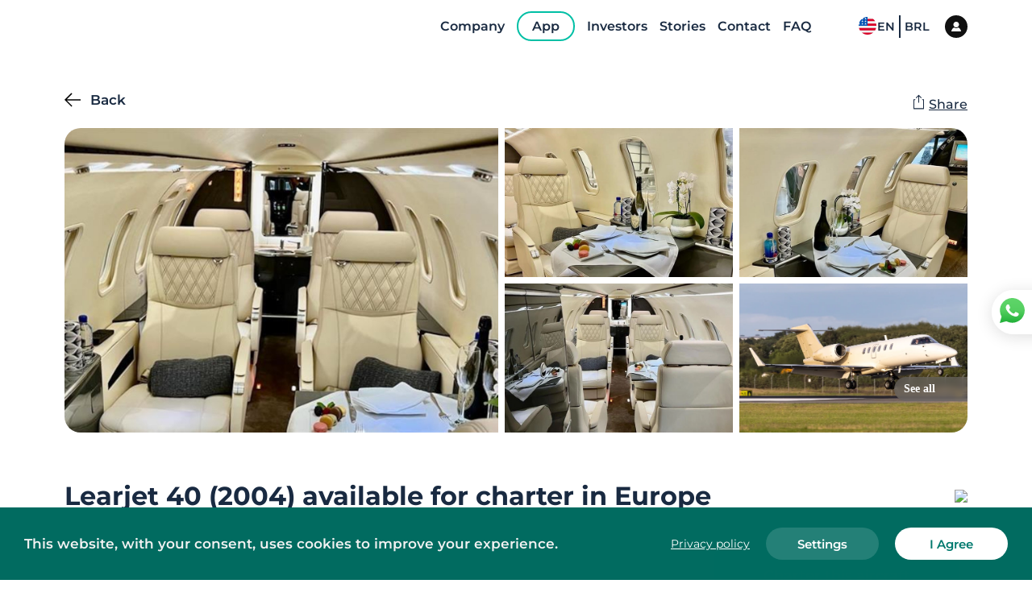

--- FILE ---
content_type: text/html
request_url: https://flyflapper.com/aircraft/1400/learjet-40
body_size: 79824
content:
<!DOCTYPE html><html><head><meta charSet="utf-8"/><meta http-equiv="x-ua-compatible" content="ie=edge"/><meta name="viewport" content="width=device-width, initial-scale=1, shrink-to-fit=no"/><style data-href="/styles.dc794f7f9c2460adf324.css" id="gatsby-global-css">.style-module--userImage--1mmq6{border-radius:50%;-o-object-fit:cover;object-fit:cover;width:100%;height:100%}.style-module--loginModal--2Ts1p{background-color:#fff;width:100vw;border-radius:24px;max-width:472px;box-shadow:0 3px 30px rgba(0,0,0,.3);max-height:95vh;z-index:20;animation:style-module--showLoginModal--2-Oeb .4s ease-in-out 1 forwards;overflow:hidden}@keyframes style-module--showLoginModal--2-Oeb{0%{opacity:0;transform:scale(.6)}to{opacity:1;transform:scale(1)}}.style-module--overlay--3ENw4{position:fixed;width:100%;height:100vh;display:grid;top:0;left:0;place-content:center;background-color:rgba(0,0,0,.788);z-index:99}.style-module--loginModal--2Ts1p.style-module--opened--wh381{display:flex}.style-module--loginImageContainer--17jmH{font-size:0;width:355px}.style-module--loginImage--2-Yo4{width:100%;height:100%;-o-object-fit:cover;object-fit:cover;filter:grayscale(100%)}.style-module--loginBodyContainer--2l68c{flex-grow:1;padding:40px 60px;overflow-y:auto}.style-module--loginBodyContainer--2l68c::-webkit-scrollbar{width:20px}.style-module--loginBodyContainer--2l68c::-webkit-scrollbar-track{border-radius:4px;width:5px}.style-module--loginBodyContainer--2l68c::-webkit-scrollbar-thumb{width:10px;background:#009688;border-radius:20px;border:7px solid #fff}@media (max-width:1023px){.style-module--loginImageContainer--17jmH{display:none}.style-module--loginBodyContainer--2l68c{padding-top:24px;padding-left:var(--container-size);padding-right:var(--container-size)}}.style-module--inputSubmit--kdVbD{border-radius:8px;background-color:#009688;border:none;color:#fff;font-size:15px;font-weight:600;height:47px;padding:2px 41px 0;cursor:pointer}.style-module--outlinedButton--LpYjD{border-radius:14px;background-color:transparent;color:#009688;font-size:15px;border:none;font-weight:600;height:56px;width:100%;padding:0 41px;box-shadow:0 0 3px rgba(0,0,0,.3);cursor:pointer;transition:all .3s ease}.style-module--outlinedButton--LpYjD:hover{box-shadow:0 0 7px rgba(0,0,0,.3)}.style-module--loginModalErrorMsg--31Hw4{position:absolute;top:calc(100% + 16px);width:100%;text-align:center;color:#c50000;font-weight:500}.style-module--modalHeader--2wX-q{display:flex;justify-content:space-between;margin-bottom:22px}.style-module--backButton--2PKPz{flex-basis:100px;cursor:pointer;font-size:17px;font-weight:600;margin-left:0;position:relative;top:-14px;left:-24px}.style-module--backButton--2PKPz:before{display:inline-block;content:"";width:20px;height:20px;background-image:url("data:image/svg+xml;charset=utf-8,%3Csvg version='1.1' id='Capa_1' xmlns='http://www.w3.org/2000/svg' width='20' height='20' viewBox='0 0 512 512' style='enable-background:new 0 0 512 512'%3E%3Cg%3E%3Cpolygon points='512,236.011 76.526,236.011 248.43,64.106 220.162,35.838 0,256 220.162,476.162 248.43,447.894 76.526,275.989 512,275.989'/%3E%3C/g%3E%3C/svg%3E");background-repeat:no-repeat;vertical-align:sub;margin-right:12px;position:relative;left:0;transition:left .1s ease-out}.style-module--backButton--2PKPz:hover:before{left:-6px}.style-module--backButton--2PKPz.style-module--hideBackButton--tCfSO{opacity:0;pointer-events:none}.style-module--closeButtonContainer--3MQAX{flex-basis:100px}.style-module--closeButtonContainer--3MQAX.style-module--hideCloseButton--OpLlE{opacity:0;pointer-events:none}.style-module--closeButton--VNMP0{width:20px;height:20px;background-image:url("data:image/svg+xml;charset=utf-8,%3Csvg xmlns='http://www.w3.org/2000/svg' width='20' height='20' viewBox='0 0 24 24'%3E%3Cpath fill='U555561' d='M23.954 21.03l-9.184-9.095 9.092-9.174-2.832-2.807-9.09 9.179-9.176-9.088-2.81 2.81 9.186 9.105-9.095 9.184 2.81 2.81 9.112-9.192 9.18 9.1z'/%3E%3C/svg%3E");background-repeat:no-repeat;background-position:50%;cursor:pointer;margin-left:auto;position:fixed;padding:16px;left:0;top:20px;right:20px;bottom:20px;border-radius:8px;transition:all .3s linear}.style-module--closeButton--VNMP0:hover{background-color:#ddd}@media screen and (max-width:1022px){.style-module--closeButton--VNMP0{left:10px;bottom:10px}}.style-module--loginBodyContent--1URb7{max-width:414px;margin:0 auto}.style-module--inputContainer--3ZY2O{margin-bottom:14px;position:relative}.style-module--loginInput--1_4HV{width:100%;height:57px;border-radius:14px;border:1px solid #e0e0e0;padding:2px 23px 0;font-weight:600;color:#4d4d4d;transition:box-shadow .2s ease-out,border-color .2s ease-out;font-size:16px}.style-module--loginInput--1_4HV::-ms-clear,.style-module--loginInput--1_4HV::-ms-reveal{display:none}.style-module--loginInputError--3hlRm{border-color:#009688}.style-module--passwordInputContainer--2CZTx .style-module--loginInput--1_4HV{padding-right:54px}.style-module--loginInput--1_4HV:focus{box-shadow:0 3px 20px rgba(0,0,0,.16);border-color:#fff}.style-module--loginInput--1_4HV:-ms-input-placeholder{color:#bdbdbd;font-weight:600;opacity:1}.style-module--loginInput--1_4HV::placeholder{color:#bdbdbd;font-weight:600;opacity:1}.style-module--passwordToggle--Z7Ybu{position:absolute;right:23px;top:50%;transform:translateY(-50%);line-height:0;cursor:pointer}.style-module--inputContent--3yN5u{display:flex;align-items:center;position:relative}.style-module--errorAnimation--29pL8{display:block;color:#bb5050;opacity:0;transform:translateY(-10px);animation:style-module--error--1N5ZA .2s ease-in 1 forwards;margin-top:5px;font-size:12px}@keyframes style-module--error--1N5ZA{to{opacity:1;transform:translateY(0)}}.style-module--button--1qAV_{display:inline-flex;box-shadow:10px 4px 40px #142994;border-radius:35px;padding:16px 24px;align-items:center;border:none;background-color:#fff;cursor:pointer}.style-module--button--1qAV_ .style-module--uppercase--1295l{text-transform:uppercase}.style-module--button--1qAV_ .style-module--text--3EkIM{font-size:12px;font-weight:500;line-height:1;padding-top:2px;text-transform:uppercase}.style-module--icon--Y__8A{background-color:transparent;cursor:pointer;background-image:url("data:image/svg+xml;charset=utf-8,%3Csvg version='1.1' id='Layer_1' xmlns='http://www.w3.org/2000/svg' xmlns:xlink='http://www.w3.org/1999/xlink' x='20px' y='36px' viewBox='0 0 492.004 492.004' style='enable-background:new 0 0 492.004 492.004' xml:space='preserve'%3E%3Cg%3E%3Cpath fill='%23009988' d='M382.678,226.804L163.73,7.86C158.666,2.792,151.906,0,144.698,0s-13.968,2.792-19.032,7.86l-16.124,16.12 c-10.492,10.504-10.492,27.576,0,38.064L293.398,245.9l-184.06,184.06c-5.064,5.068-7.86,11.824-7.86,19.028 c0,7.212,2.796,13.968,7.86,19.04l16.124,16.116c5.068,5.068,11.824,7.86,19.032,7.86s13.968-2.792,19.032-7.86L382.678,265 c5.076-5.084,7.864-11.872,7.848-19.088C390.542,238.668,387.754,231.884,382.678,226.804z'/%3E%3C/g%3E%3C/svg%3E");background-repeat:no-repeat;background-size:100%;background-position:50% 50%;border-radius:50%;height:14px;width:14px;margin-left:10px;transform:rotate(90deg)}.style-module--button--1qAV_.style-module--iconLeft--3i9Yv .style-module--icon--Y__8A{margin-left:0;margin-right:10px;order:-1}.style-module--forgotPasswordLink--24V35{font-size:16px;font-weight:500;color:#009688;margin-top:14px;cursor:pointer}.style-module--loginStep--rvIit .style-module--submitContainer--2a46z{display:flex;flex-direction:column-reverse;justify-content:space-between}.style-module--loginStepFooter--2RT54{text-align:center;font-size:16px;color:#bdbdbd;font-weight:600;margin-bottom:32px}.style-module--loginStepFooter--2RT54 .style-module--signupLink--jQEbE{color:#009688;font-weight:500;cursor:pointer}.style-module--loginStepForm--3jk10{margin-bottom:0;position:relative}.style-module--inputSubmit--3BEk9{width:100%;border-radius:14px;background-color:#009688;border:none;color:#fff;font-size:15px;font-weight:600;height:56px;padding:2px 41px 0;cursor:pointer}.style-module--spinnerAnimation--10NWl{width:100%;margin:10px auto 0;display:flex;justify-content:center}.style-module--loginModalErrorMsg--1vV97{width:70%;margin:10px auto 0;text-align:center;color:#fff;background-color:#ca5050;padding:5px 0;border-radius:10px;font-weight:500;animation:style-module--showMsg--2eJp7 .3s ease-in 1 forwards}@keyframes style-module--showMsg--2eJp7{0%{opacity:0;transform:scale(.7)}to{opacity:1;transform:scale(1)}}.style-module--forgotPasswordTitle--3-CyR{font-size:24px;font-weight:500;color:#009688;margin-bottom:30px}.style-module--forgotPasswordMsg--1f8Xt{font-size:15px;font-weight:500;color:#bdbdbd;margin-bottom:30px}.style-module--forgotPasswordStepForm--ywyxU{position:relative;margin-bottom:0}.style-module--forgotPasswordStep--7cUoP .style-module--submitContainer--15aKM{text-align:right;margin-top:30px;line-height:0}.style-module--forgotPasswordStep--7cUoP .style-module--inputSubmit--ThMmn{display:block;margin-left:auto}.style-module--inputSubmit--ThMmn{border-radius:8px;background-color:#009688;border:none;color:#fff;font-size:15px;font-weight:600;height:47px;padding:2px 41px 0;cursor:pointer}.style-module--loginModalErrorMsg--2Ief6{position:absolute;top:calc(100% + 16px);width:100%;text-align:center;color:#c50000;font-weight:500}.style-module--spinningWheel--2dF9M{display:inline-block}.style-module--spinningWheel--2dF9M:after{content:" ";display:block;width:47px;height:47px;border-radius:50%;border-color:#009688 transparent;border-style:solid;border-width:6px;animation:style-module--spinningWheel--2dF9M 1.2s linear infinite}@keyframes style-module--spinningWheel--2dF9M{0%{transform:rotate(0deg)}to{transform:rotate(1turn)}}.style-module--emailSentStep--3Wmsz{margin:170px 0}.style-module--emailSentMsg--3jK3O{font-size:39px;font-weight:500;color:#009688;text-align:center;margin-bottom:5px}.style-module--emailSentSubmsg--3AQMQ{font-size:20px;font-weight:500;color:#bdbdbd;text-align:center}.style-module--inputSubmit--11SNE{border-radius:8px;background-color:#009688;border:none;color:#fff;font-size:15px;font-weight:600;height:47px;padding:2px 41px 0;cursor:pointer}.style-module--loginModalErrorMsg--1E9Ba{position:absolute;top:calc(100% + 16px);width:100%;text-align:center;color:#c50000;font-weight:500}.style-module--signupStepFooter--3KA7U{text-align:center;font-size:16px;color:#bdbdbd;font-weight:600;margin-bottom:32px}.style-module--signupStepFooter--3KA7U .style-module--loginLink--2qBPF{color:#009688;font-weight:500;cursor:pointer}.style-module--signupStep--1cj8a .style-module--submitContainer--1EDr6{text-align:right}.style-module--signupStep--1cj8a .style-module--inputSubmit--DJxXG{display:block;margin-left:auto}.style-module--signupStepForm--2G5wB{margin-bottom:0;position:relative}.style-module--inputSubmit--DJxXG{border-radius:8px;background-color:#009688;border:none;color:#fff;font-size:15px;font-weight:600;height:47px;padding:2px 41px 0;cursor:pointer;width:100%}.style-module--spinnerAnimation--3u3Pn{width:100%;margin:10px auto 0;display:flex;justify-content:center}.style-module--signUpErrorMsg--1I1wx{width:70%;margin:10px auto 0;text-align:center;color:#fff;background-color:#ca5050;padding:5px 0;border-radius:10px;font-weight:500;animation:style-module--showMsg--2aj2c .3s ease-in 1 forwards}@keyframes style-module--showMsg--2aj2c{0%{opacity:0;transform:scale(.7)}to{opacity:1;transform:scale(1)}}.style-module--container--386YQ{width:100%}.style-module--character--lb3YZ{line-height:unset;color:#009688}.style-module--character--lb3YZ,.style-module--characterInactive--2Wqy5{background-color:#fff;border:none;border-bottom:1px solid #c3c3c3}.style-module--characterSelected--2Eu1t{border:none;background-color:#fff;outline:2px solid #009688}:root{--PhoneInput-color--focus:#03b2cb;--PhoneInputInternationalIconPhone-opacity:0.8;--PhoneInputInternationalIconGlobe-opacity:0.65;--PhoneInputCountrySelect-marginRight:0.35em;--PhoneInputCountrySelectArrow-width:0.3em;--PhoneInputCountrySelectArrow-marginLeft:var(--PhoneInputCountrySelect-marginRight);--PhoneInputCountrySelectArrow-borderWidth:1px;--PhoneInputCountrySelectArrow-opacity:0.45;--PhoneInputCountrySelectArrow-color:inherit;--PhoneInputCountrySelectArrow-color--focus:var(--PhoneInput-color--focus);--PhoneInputCountrySelectArrow-transform:rotate(45deg);--PhoneInputCountryFlag-aspectRatio:1.5;--PhoneInputCountryFlag-height:1em;--PhoneInputCountryFlag-borderWidth:1px;--PhoneInputCountryFlag-borderColor:rgba(0,0,0,0.5);--PhoneInputCountryFlag-borderColor--focus:var(--PhoneInput-color--focus);--PhoneInputCountryFlag-backgroundColor--loading:rgba(0,0,0,0.1)}.PhoneInput{display:flex;align-items:center}.PhoneInputInput{flex:1 1;min-width:0}.PhoneInputCountryIcon{width:calc(var(--PhoneInputCountryFlag-height)*var(--PhoneInputCountryFlag-aspectRatio));height:var(--PhoneInputCountryFlag-height)}.PhoneInputCountryIcon--square{width:var(--PhoneInputCountryFlag-height)}.PhoneInputCountryIcon--border{background-color:var(--PhoneInputCountryFlag-backgroundColor--loading);box-shadow:0 0 0 var(--PhoneInputCountryFlag-borderWidth) var(--PhoneInputCountryFlag-borderColor),inset 0 0 0 var(--PhoneInputCountryFlag-borderWidth) var(--PhoneInputCountryFlag-borderColor)}.PhoneInputCountryIconImg{display:block;width:100%;height:100%}.PhoneInputInternationalIconPhone{opacity:var(--PhoneInputInternationalIconPhone-opacity)}.PhoneInputInternationalIconGlobe{opacity:var(--PhoneInputInternationalIconGlobe-opacity)}.PhoneInputCountry{position:relative;align-self:stretch;display:flex;align-items:center;margin-right:var(--PhoneInputCountrySelect-marginRight)}.PhoneInputCountrySelect{position:absolute;top:0;left:0;height:100%;width:100%;z-index:1;border:0;opacity:0;cursor:pointer}.PhoneInputCountrySelect[disabled]{cursor:default}.PhoneInputCountrySelectArrow{display:block;content:"";width:var(--PhoneInputCountrySelectArrow-width);height:var(--PhoneInputCountrySelectArrow-width);margin-left:var(--PhoneInputCountrySelectArrow-marginLeft);border-top:0 solid var(--PhoneInputCountrySelectArrow-color);border-bottom:var(--PhoneInputCountrySelectArrow-borderWidth) solid var(--PhoneInputCountrySelectArrow-color);border-left:0 solid var(--PhoneInputCountrySelectArrow-color);border-right:var(--PhoneInputCountrySelectArrow-borderWidth) solid var(--PhoneInputCountrySelectArrow-color);transform:var(--PhoneInputCountrySelectArrow-transform);opacity:var(--PhoneInputCountrySelectArrow-opacity)}.PhoneInputCountrySelect:focus+.PhoneInputCountryIcon+.PhoneInputCountrySelectArrow{opacity:1;color:var(--PhoneInputCountrySelectArrow-color--focus)}.PhoneInputCountrySelect:focus+.PhoneInputCountryIcon--border{box-shadow:0 0 0 var(--PhoneInputCountryFlag-borderWidth) var(--PhoneInputCountryFlag-borderColor--focus),inset 0 0 0 var(--PhoneInputCountryFlag-borderWidth) var(--PhoneInputCountryFlag-borderColor--focus)}.PhoneInputCountrySelect:focus+.PhoneInputCountryIcon .PhoneInputInternationalIconGlobe{opacity:1;color:var(--PhoneInputCountrySelectArrow-color--focus)}.style-module--textInputContainer--2vUKt{position:relative;width:100%}.style-module--errorMsg--2X4eh{position:absolute;left:24px;top:calc(100% + 4px);font-size:14px;color:#fff}@media(max-width:1023px){.style-module--errorMsg--2X4eh{font-size:12px;left:16px;top:calc(100% + 2px)}}@keyframes style-module--enterTopAnimation--10eEf{0%{top:-10%;opacity:0}to{top:var(--header-height);opacity:1}}@keyframes style-module--enterFadeAnimation--1cUzW{0%{opacity:0}to{opacity:1}}.style-module--modal--2TGVR.style-module--top--vuRuE{position:fixed;top:var(--header-height);left:0;width:100%;background-color:#fff;padding-top:77px;box-shadow:15px 12px 40px rgba(0,0,0,.28);z-index:13;display:none;animation:style-module--enterTopAnimation--10eEf .7s}.style-module--modal--2TGVR.style-module--center--qlI8V{position:fixed;top:0;left:0;justify-content:center;align-items:center;width:100vw;height:100vh;background-color:transparent;z-index:13;display:none;animation:style-module--enterFadeAnimation--1cUzW .7s}.style-module--modal--2TGVR.style-module--top--vuRuE .style-module--modalContainer--3VRTv{max-height:calc(100vh - var(--header-height) - 77px);overflow-y:scroll;width:100%;z-index:999999999;animation:style-module--enterTopAnimation--10eEf .7s}.style-module--modal--2TGVR.style-module--top--vuRuE .style-module--modalContainer--3VRTv.style-module--fullwidth--3u9cg{width:100%}.style-module--modal--2TGVR.style-module--center--qlI8V .style-module--modalContainer--3VRTv{position:relative;display:flex;justify-content:center;align-items:center;padding:40px;margin:0;max-height:100%;overflow-y:scroll}.style-module--modal--2TGVR.style-module--opened--32LQ8 .style-module--modalContainer--3VRTv::-webkit-scrollbar{display:none}.style-module--modalOverlay--23I2a.style-module--top--vuRuE{top:var(--header-height)}.style-module--modalOverlay--23I2a.style-module--center--qlI8V,.style-module--modalOverlay--23I2a.style-module--top--vuRuE{position:fixed;left:0;width:100%;height:100%;-webkit-backdrop-filter:blur(6px) brightness(92%);backdrop-filter:blur(6px) brightness(92%);z-index:12;display:none}.style-module--modalOverlay--23I2a.style-module--center--qlI8V{top:0;background-color:hsla(0,0%,82.7%,.53)}.style-module--opened--32LQ8+.style-module--modalOverlay--23I2a,.style-module--opened--32LQ8.style-module--modal--2TGVR{display:flex}.style-module--modal--2TGVR.style-module--top--vuRuE .style-module--closeContainer--1CXL0{position:absolute;top:30px;right:var(--header-height)}.style-module--modal--2TGVR.style-module--center--qlI8V .style-module--closeContainer--1CXL0{position:absolute;top:30px;right:20px}.style-module--closeButton--2vb9P{width:16px;height:16px;padding:0;background-image:url("data:image/svg+xml;charset=utf-8,%3Csvg xmlns='http://www.w3.org/2000/svg' width='16' height='16' viewBox='0 0 24 24'%3E%3Cpath fill='%23313131' d='M23.954 21.03l-9.184-9.095 9.092-9.174-2.832-2.807-9.09 9.179-9.176-9.088-2.81 2.81 9.186 9.105-9.095 9.184 2.81 2.81 9.112-9.192 9.18 9.1z'/%3E%3C/svg%3E");background-repeat:no-repeat;background-position:0 50%;cursor:pointer}.style-module--modalVisible--3Jq2x{overflow-y:visible!important}@media (max-width:850px){.style-module--modalContainer--3VRTv::-webkit-scrollbar{display:none}.style-module--modalContainer--3VRTv{overflow-y:scroll}.style-module--modalVisible--3Jq2x{overflow-y:visible!important}}:root{--reach-tooltip:1}[data-reach-tooltip]{z-index:1;pointer-events:none;position:absolute;padding:.25em .5em;box-shadow:2px 2px 10px rgba(0,0,0,.1);white-space:nowrap;font-size:85%;background:#f0f0f0;color:#444;border:1px solid #ccc}@font-face{src:url(/static/Montserrat-Black-55e37a35525c63e130e76d588f2f5e8d.ttf);font-family:Montserrat;font-weight:900;font-style:normal;font-display:swap}@font-face{src:url(/static/Montserrat-BlackItalic-39833eed48300f751547827bd709ddc5.ttf);font-family:Montserrat;font-weight:900;font-style:italic;font-display:swap}@font-face{src:url(/static/Montserrat-Bold-d14ad1035ae6da4e5a71eca362a8d696.ttf);font-family:Montserrat;font-weight:700;font-style:normal;font-display:swap}@font-face{src:url(/static/Montserrat-BoldItalic-616c74c716c5c55f333bb8f91af216fb.ttf);font-family:Montserrat;font-weight:700;font-style:italic;font-display:swap}@font-face{src:url(/static/Montserrat-ExtraBold-dc2f156b60f53c591fc0d2b98cbf01bf.ttf);font-family:Montserrat;font-weight:800;font-style:normal;font-display:swap}@font-face{src:url(/static/Montserrat-ExtraBoldItalic-67e72285fcfc55467364a1493004cb9e.ttf);font-family:Montserrat;font-weight:800;font-style:italic;font-display:swap}@font-face{src:url(/static/Montserrat-ExtraLight-d88fa2ca46d05df6986d2eaeafee2225.ttf);font-family:Montserrat;font-weight:200;font-style:normal;font-display:swap}@font-face{src:url(/static/Montserrat-ExtraLightItalic-7cc3c8b2cf1436f14f94e4788f131454.ttf);font-family:Montserrat;font-weight:200;font-style:italic;font-display:swap}@font-face{src:url(/static/Montserrat-Italic-df17124cad6f4767f3bf115f961a14b4.ttf);font-family:Montserrat;font-weight:400;font-style:italic;font-display:swap}@font-face{src:url(/static/Montserrat-Light-a17f43cc60643d965636985afc00a221.ttf);font-family:Montserrat;font-weight:300;font-style:normal;font-display:swap}@font-face{src:url(/static/Montserrat-LightItalic-471a0493b1695aa975532d42ea7c0d84.ttf);font-family:Montserrat;font-weight:300;font-style:italic;font-display:swap}@font-face{src:url(/static/Montserrat-Medium-aca6287f22eef510c1e622c97bb1e1e1.ttf);font-family:Montserrat;font-weight:500;font-style:normal;font-display:swap}@font-face{src:url(/static/Montserrat-MediumItalic-3ebc1a21c12a3051dcdd80e7605eb630.ttf);font-family:Montserrat;font-weight:500;font-style:italic;font-display:swap}@font-face{src:url(/static/Montserrat-Regular-34de1239b12123b85ff1a68b58835a1f.ttf);font-family:Montserrat;font-weight:400;font-style:normal;font-display:swap}@font-face{src:url(/static/Montserrat-SemiBold-7ffeec2b4edb434d393875ffbe633c30.ttf);font-family:Montserrat;font-weight:600;font-style:normal;font-display:swap}@font-face{src:url(/static/Montserrat-SemiBoldItalic-a8802bc3d04c500037fff80756ec3da7.ttf);font-family:Montserrat;font-weight:600;font-style:italic;font-display:swap}@font-face{src:url(/static/Montserrat-Thin-426a4b74bf1d6920508384899bfb695b.ttf);font-family:Montserrat;font-weight:100;font-style:normal;font-display:swap}@font-face{src:url(/static/Montserrat-ThinItalic-13cf2c4a5e253cf43b82a7d3f8485c88.ttf);font-family:Montserrat;font-weight:100;font-style:italic;font-display:swap}html{font-family:Montserrat;-ms-text-size-adjust:100%;-webkit-text-size-adjust:100%;overflow-x:hidden!important}body{margin:0;-webkit-font-smoothing:antialiased;-moz-osx-font-smoothing:grayscale}article,aside,details,figcaption,figure,footer,header,main,menu,nav,section,summary{display:block}audio,canvas,progress,video{display:inline-block}audio:not([controls]){display:none;height:0}progress{vertical-align:baseline}[hidden],template{display:none}a{background-color:transparent;-webkit-text-decoration-skip:objects}a:active,a:hover{outline-width:0}abbr[title]{border-bottom:none;text-decoration:underline;-webkit-text-decoration:underline dotted;text-decoration:underline dotted}b,strong{font-weight:inherit;font-weight:bolder}dfn{font-style:italic}h1{font-size:2em;margin:.67em 0}mark{background-color:#ff0;color:#000}small{font-size:80%}sub,sup{font-size:75%;line-height:0;position:relative;vertical-align:baseline}sub{bottom:-.25em}sup{top:-.5em}img{border-style:none}svg:not(:root){overflow:hidden}code,kbd,pre,samp{font-family:monospace,monospace;font-size:1em}figure{margin:1em 40px}hr{box-sizing:content-box;height:0;overflow:visible}button,input,optgroup,select,textarea{font:inherit;margin:0;outline:0}optgroup{font-weight:700}button,input{overflow:visible}button,select{text-transform:none}[type=reset],[type=submit],button,html [type=button]{-webkit-appearance:button}[type=button]::-moz-focus-inner,[type=reset]::-moz-focus-inner,[type=submit]::-moz-focus-inner,button::-moz-focus-inner{border-style:none;padding:0}[type=button]:-moz-focusring,[type=reset]:-moz-focusring,[type=submit]:-moz-focusring,button:-moz-focusring{outline:1px dotted ButtonText}fieldset{border:1px solid silver;margin:0 2px;padding:.35em .625em .75em}input:-webkit-autofill,input:-webkit-autofill:focus,input:-webkit-autofill:hover,select:-webkit-autofill,select:-webkit-autofill:focus,select:-webkit-autofill:hover,textarea:-webkit-autofill,textarea:-webkit-autofill:focus,textarea:-webkit-autofill:hover{-webkit-transition-delay:99999s}legend{box-sizing:border-box;color:inherit;display:table;max-width:100%;padding:0;white-space:normal}textarea{overflow:auto}[type=checkbox],[type=radio]{box-sizing:border-box;padding:0}[type=number]::-webkit-inner-spin-button,[type=number]::-webkit-outer-spin-button{height:auto}[type=search]{-webkit-appearance:textfield;outline-offset:-2px}[type=search]::-webkit-search-cancel-button,[type=search]::-webkit-search-decoration{-webkit-appearance:none}::-webkit-input-placeholder{color:inherit;opacity:.54}::-webkit-file-upload-button{-webkit-appearance:button;font:inherit}html{font:Montserrat,sans-serif;box-sizing:border-box;overflow-y:scroll;scroll-behavior:smooth;overflow-x:hidden}*{box-sizing:inherit}:before{box-sizing:inherit}:after{box-sizing:inherit}body{color:rgba(0,0,0,.8);font-family:Montserrat,sans-serif;font-weight:400;word-wrap:break-word;font-kerning:normal;-ms-font-feature-settings:"kern","liga","clig","calt";font-feature-settings:"kern","liga","clig","calt"}img{max-width:100%;margin-left:0;margin-right:0;margin-top:0;padding:0}h1{font-size:2.25rem}h1,h2{padding:0;margin:0 0 1.45rem;color:inherit;font-family:-apple-system,Montserrat,BlinkMacSystemFont,Segoe UI,Roboto,Oxygen,Ubuntu,Cantarell,Fira Sans,Droid Sans,Helvetica Neue,sans-serif;font-weight:700;text-rendering:optimizeLegibility;line-height:1.1}h2{font-size:1.62671rem}h3{font-size:1.38316rem}h3,h4{padding:0;margin:0 0 1.45rem;color:inherit;font-family:-apple-system,Montserrat,BlinkMacSystemFont,Segoe UI,Roboto,Oxygen,Ubuntu,Cantarell,Fira Sans,Droid Sans,Helvetica Neue,sans-serif;font-weight:700;text-rendering:optimizeLegibility;line-height:1.1}h4{font-size:1rem}h5{font-size:.85028rem}h5,h6{padding:0;margin:0 0 1.45rem;color:inherit;font-family:-apple-system,Montserrat,BlinkMacSystemFont,Segoe UI,Roboto,Oxygen,Ubuntu,Cantarell,Fira Sans,Droid Sans,Helvetica Neue,sans-serif;font-weight:700;text-rendering:optimizeLegibility;line-height:1.1}h6{font-size:.78405rem}hgroup{padding:0;margin:0 0 1.45rem}ol,ul{padding:0;margin:0 0 1.45rem 1.45rem;list-style-position:outside;list-style-image:none}dd,dl,figure,p{padding:0;margin:0 0 1.45rem}pre{margin:0 0 1.45rem;font-size:.85rem;line-height:1.42;background:rgba(0,0,0,.04);border-radius:3px;overflow:auto;word-wrap:normal;padding:1.45rem}table{font-size:1rem;line-height:1.45rem;border-collapse:collapse;width:100%}fieldset,table{padding:0;margin:0 0 1.45rem}blockquote{padding:0;margin:0 1.45rem 1.45rem}form,iframe,noscript{padding:0;margin:0 0 1.45rem}hr{padding:0;margin:0 0 calc(1.45rem - 1px);background:rgba(0,0,0,.2);border:none;height:1px}address{padding:0;margin:0 0 1.45rem}b,dt,strong,th{font-weight:700}li{margin-bottom:.725rem}ol li,ul li{padding-left:0}li>ol{margin-left:1.45rem;margin-bottom:.725rem;margin-top:.725rem}li>ul{margin-left:1.45rem;margin-bottom:.725rem;margin-top:.725rem}blockquote :last-child{margin-bottom:0}li :last-child{margin-bottom:0}p :last-child{margin-bottom:0}li>p{margin-bottom:.725rem}code,kbd,samp{font-size:.85rem;line-height:1.45rem}abbr,acronym{border-bottom:1px dotted rgba(0,0,0,.5);cursor:help}abbr[title]{border-bottom:1px dotted rgba(0,0,0,.5);cursor:help;text-decoration:none}td,th,thead{text-align:left}td,th{border-bottom:1px solid rgba(0,0,0,.12);font-feature-settings:"tnum";-moz-font-feature-settings:"tnum";-ms-font-feature-settings:"tnum";-webkit-font-feature-settings:"tnum";padding:.725rem .96667rem calc(.725rem - 1px)}td:first-child,th:first-child{padding-left:0}td:last-child,th:last-child{padding-right:0}code,tt{background-color:rgba(0,0,0,.04);border-radius:3px;font-family:SFMono-Regular,Consolas,Roboto Mono,Droid Sans Mono,Liberation Mono,Menlo,Courier,monospace;padding:.2em 0}pre code{background:none;line-height:1.42}code:after,code:before,tt:after,tt:before{letter-spacing:-.2em;content:" "}pre code:after,pre code:before,pre tt:after,pre tt:before{content:""}.default-loading-container{width:100%;min-height:300px;height:100vh;display:flex;gap:18px;flex-direction:column;align-items:center;justify-content:center;padding:0 20px;text-align:center}@media only screen and (max-width:480px){html{font-size:100%}}:root{--container-size:120px;--negative-container-size:calc(var(--container-size)*-1);background-color:#fff;--header-height:88px;--search-results-header-height:167px;--search-sales-results-header-height:100px}@media (max-width:1439px){:root{--container-size:80px;--header-height:66px}}@media (max-width:1350px){:root{--search-results-header-height:122px;--search-sales-results-header-height:100px}}@media (max-width:1023px){:root{--container-size:24px;--header-height:52px}}.container{margin-left:var(--container-size);margin-right:var(--container-size)}.negative-container{margin-left:var(--negative-container-size);margin-right:var(--negative-container-size)}@media (max-width:1023px){.negative-container-mobile{margin-left:var(--negative-container-size);margin-right:var(--negative-container-size)}}.text-center{text-align:center}:root{--stage2-to-stage3:3s;--stage3-to-stage4:3s;--stage4-delay:5s;--stage4-duration:15s}.style-module--animationSection--4aEOq{background:transparent linear-gradient(180deg,rgba(131,225,255,0),rgba(168,228,247,.82) 28%,#aae6f9 50%,#adebff) 0 0 no-repeat padding-box;position:relative;overflow:hidden;height:100vh}.style-module--cloudTopLeft--1H9Kn{position:absolute;top:95px;left:9px;width:200px;height:70px;background:url([data-uri]);background-repeat:no-repeat}.style-module--cloudTopLeft2--1Nouo{position:absolute;top:220px;left:270px;width:81px;height:20px;background:url([data-uri]);background-repeat:no-repeat}.style-module--cloudTopRight2--Xg7wO{position:absolute;top:96px;right:545px;width:120px;height:30px;background:url([data-uri]);background-repeat:no-repeat}.style-module--cloudTopRight--2Zasz{position:absolute;top:96px;right:-170px;width:430px;height:100px;background:url([data-uri]);background-repeat:no-repeat}.style-module--mountain--r3bWd{position:absolute;bottom:-300px;left:-100px;width:170vw;height:1100px;background:url([data-uri]);background-repeat:no-repeat}.style-module--mountain2--23Xyw{position:absolute;bottom:80px;right:-40px;width:500px;height:400px;background:url([data-uri]);background-repeat:no-repeat}.style-module--mountain3--2oQQa{position:absolute;bottom:-20px;right:-70px;width:820px;height:500px;background:url([data-uri]);background-repeat:no-repeat}.style-module--cloudBottomLeft--cHPTz{position:absolute;bottom:-20px;left:0;width:1080px;height:470px;background:url([data-uri]);background-repeat:no-repeat;z-index:2}.style-module--cloudBottomRight--1WAmp{position:absolute;bottom:-60px;right:0;width:1000px;height:500px;background:url([data-uri]);background-repeat:no-repeat;z-index:2}.style-module--cloudBottomLeft2--2yBCx{position:absolute;bottom:0;left:0;width:720px;height:300px;background:url([data-uri]);background-repeat:no-repeat;z-index:3}.style-module--cloudBottomRight2--3NUXl{position:absolute;bottom:0;right:-200px;width:1000px;height:400px;background:url([data-uri]);background-repeat:no-repeat;z-index:3}.style-module--numberLeft--1GxHM{position:absolute;top:50%;left:50%;width:700px;height:900px;transform:translate(calc(-50% - -600px),-50%);background:url([data-uri]);background-repeat:no-repeat;opacity:0}.style-module--numberCenter--2_NHP{position:absolute;top:600px;left:50%;width:1500px;height:2000px;transform:translate(-50%,-50%) rotate(45deg);background:url([data-uri]);background-repeat:no-repeat;opacity:0}.style-module--numberRight--3s4v5{position:absolute;top:50%;left:50%;width:159px;height:207px;transform:translate(calc(-50% + 450px),-50%);background:url([data-uri]);background-repeat:no-repeat;opacity:0}.style-module--airplane--2enbz{position:absolute;top:50%;left:50%;transform:translate(calc(-50% - -700px),calc(-50% - 600px)) rotate(180deg);width:800px;height:700px;background:url([data-uri]);background-repeat:no-repeat;opacity:0;z-index:1}.style-module--airplane2--o6A4M{position:absolute;width:1200px;height:1200px;top:-200px;right:-1200px;background:url([data-uri]);background-repeat:no-repeat;z-index:6}.style-module--text--3JhNc{position:absolute;z-index:3;color:#fff;font-weight:600;font-size:30px;text-shadow:0 3px 20px rgba(23,143,162,.55);left:50%;top:50%;transform:translate(-50%,calc(-50% + 400px));opacity:0}.style-module--cardsWrapper--2rVp8{position:absolute;display:flex;justify-content:space-between;top:80%;left:50%;transform:translateX(-50%);width:1100px;opacity:0;z-index:5}.style-module--card--2CSH1{display:flex;flex-wrap:wrap;width:167px;justify-content:center;-o-object-fit:cover;object-fit:cover}.style-module--cardImage--ZgAFb{width:167px;height:84px;border-radius:14px;cursor:pointer;-o-object-fit:cover;object-fit:cover}.style-module--cardText--3RyXW{color:#33595e;font-size:18px;font-weight:600;text-decoration:none;cursor:pointer}.style-module--cloudTopLeft--1H9Kn.style-module--two--vkCMd{left:-46px;transition:var(--stage2-to-stage3) linear;transition-property:left}.style-module--cloudTopLeft2--1Nouo.style-module--two--vkCMd{left:200px;transition:var(--stage2-to-stage3) ease-out;transition-property:left}.style-module--cloudTopRight2--Xg7wO.style-module--two--vkCMd{right:615px;transition:var(--stage2-to-stage3) linear;transition-property:right}.style-module--cloudTopRight--2Zasz.style-module--two--vkCMd{right:0;transition:var(--stage2-to-stage3) linear;transition-property:right}.style-module--mountain--r3bWd.style-module--two--vkCMd{bottom:-370px;transition:var(--stage2-to-stage3) linear;transition-property:left bottom}.style-module--mountain2--23Xyw.style-module--two--vkCMd{bottom:30px;transition:var(--stage2-to-stage3) linear;transition-property:bottom}.style-module--mountain3--2oQQa.style-module--two--vkCMd{bottom:-60px;transition:var(--stage2-to-stage3) linear;transition-property:bottom}.style-module--cloudBottomLeft--cHPTz.style-module--two--vkCMd{left:-140px;transition:var(--stage2-to-stage3) linear;transition-property:left}.style-module--cloudBottomRight--1WAmp.style-module--two--vkCMd{right:-140px;transition:var(--stage2-to-stage3) linear;transition-property:right}.style-module--cloudBottomLeft2--2yBCx.style-module--two--vkCMd{left:-100px;transition:var(--stage2-to-stage3) ease-out;transition-property:left}.style-module--cloudBottomRight2--3NUXl.style-module--two--vkCMd{right:-320px;transition:var(--stage2-to-stage3) linear;transition-property:right}.style-module--numberLeft--1GxHM.style-module--two--vkCMd{width:159px;height:207px;transform:translate(calc(-50% - 250px),calc(-50% - 70px));transition:var(--stage2-to-stage3) linear;opacity:1;transition-property:width,height,transform,opacity}.style-module--numberCenter--2_NHP.style-module--two--vkCMd{width:200px;height:260px;top:50%;opacity:1;transform:translate(-50%,calc(-50% - 70px)) rotate(0deg);transition:var(--stage2-to-stage3) linear;transition-property:width,height,transform,opacity,top}.style-module--numberRight--3s4v5.style-module--two--vkCMd{transform:translate(calc(-50% + 250px),calc(-50% - 70px));opacity:1;transition:var(--stage2-to-stage3) linear;transition-property:transform,opacity}.style-module--airplane--2enbz.style-module--two--vkCMd{transform:translate(calc(-50% - 85px),calc(-50% - 215px)) rotate(0deg);width:80px;height:90px;opacity:1;transition:var(--stage2-to-stage3) linear;transition-property:width,height,transform,opacity}.style-module--text--3JhNc.style-module--two--vkCMd{opacity:1;transform:translate(-50%,calc(-50% + 220px));transition:var(--stage2-to-stage3) linear;transition-property:transform,opacity}.style-module--airplane--2enbz.style-module--three--33ZDw{transform:translate(0) rotate(0deg);top:60px;left:-200px;transition:var(--stage3-to-stage4) linear;animation-name:style-module--smallAirplane--35c3F;animation-timing-function:linear;animation-duration:var(--stage4-duration);animation-delay:var(--stage4-delay);animation-iteration-count:infinite;transition-property:transform,top,left}.style-module--numberLeft--1GxHM.style-module--three--33ZDw{width:92px;height:120px;transform:translate(calc(-50% - 130px),calc(-50% - 120px));transition:var(--stage3-to-stage4) linear;transition-property:width,height,transform}.style-module--numberCenter--2_NHP.style-module--three--33ZDw{width:119px;height:142px;top:50%;transform:translate(-50%,calc(-50% - 120px)) rotate(0deg);transition:var(--stage3-to-stage4) linear;transition-property:width,height,transform,top}.style-module--numberRight--3s4v5.style-module--three--33ZDw{width:92px;height:120px;transform:translate(calc(-50% + 130px),calc(-50% - 120px));transition:var(--stage3-to-stage4) linear;transition-property:width,height,transform}.style-module--cardsWrapper--2rVp8.style-module--three--33ZDw{width:561px;opacity:1;top:50%;transition:var(--stage3-to-stage4) linear;transition-property:width,height,opacity,top}.style-module--mountain--r3bWd.style-module--three--33ZDw{bottom:-420px;transition:var(--stage3-to-stage4) linear;transition-property:bottom}.style-module--mountain2--23Xyw.style-module--three--33ZDw{bottom:-15px;transition:var(--stage3-to-stage4) linear;transition-property:bottom}.style-module--mountain3--2oQQa.style-module--three--33ZDw{bottom:-150px;right:-90px;transition:var(--stage3-to-stage4) linear;transition-property:bottom,right}.style-module--cloudBottomLeft--cHPTz.style-module--three--33ZDw{left:-50px;transition:var(--stage3-to-stage4) linear;animation-name:style-module--animCloudBottomLeft--2VSkO;animation-duration:var(--stage4-duration);animation-delay:var(--stage4-delay);animation-iteration-count:infinite;transition-property:left}.style-module--cloudBottomRight--1WAmp.style-module--three--33ZDw{right:-50px;transition:var(--stage3-to-stage4) linear;animation-name:style-module--animCloudBottomRight--3IF-D;animation-duration:var(--stage4-duration);animation-delay:var(--stage4-delay);animation-iteration-count:infinite;transition-property:right}.style-module--cloudBottomLeft2--2yBCx.style-module--three--33ZDw{left:-50px;transition:var(--stage3-to-stage4) ease-out;animation-name:style-module--animCloudBottomLeft--2VSkO;animation-duration:var(--stage4-duration);animation-delay:var(--stage4-delay);animation-iteration-count:infinite;transition-property:left}.style-module--cloudBottomRight2--3NUXl.style-module--three--33ZDw{right:-290px;transition:var(--stage3-to-stage4) linear;animation-name:style-module--animCloudBottomRight2--1MzT3;animation-duration:var(--stage4-duration);animation-delay:var(--stage4-delay);animation-iteration-count:infinite;transition-property:right}.style-module--airplane2--o6A4M.style-module--three--33ZDw{animation-name:style-module--bigAirplane--13Hoq;animation-timing-function:linear;animation-duration:var(--stage4-duration);animation-delay:var(--stage4-delay);animation-iteration-count:infinite}@keyframes style-module--animCloudBottomLeft--2VSkO{0%{left:-50px}92%{left:-200px}to{left:-50px}}@keyframes style-module--animCloudBottomRight--3IF-D{0%{right:-50px}92%{right:-200px}to{right:-50px}}@keyframes style-module--animCloudBottomRight2--1MzT3{0%{right:-290px}92%{right:-440px}to{right:-290px}}@keyframes style-module--smallAirplane--35c3F{0%{left:-200px;top:calc(100% - 230px);transform:scaleX(-1)}25%{left:-200px;top:calc(100% - 230px);transform:scaleX(-1)}90%{left:calc(100% + 200px);top:calc(100% - 230px);transform:scaleX(-1)}to{left:calc(100% + 200px);top:calc(100% - 230px);transform:scaleX(-1)}}@keyframes style-module--bigAirplane--13Hoq{0%{right:-1200px}90%{right:-1200px}to{right:calc(100% + 1000px)}}@media(max-width:1440px){.style-module--mountain3--2oQQa,.style-module--mountain3--2oQQa.style-module--three--33ZDw,.style-module--mountain3--2oQQa.style-module--two--vkCMd{right:-500px}.style-module--text--3JhNc.style-module--two--vkCMd{transform:translate(-50%,calc(-50% + 150px))}}@media(max-width:1024px){.style-module--cloudTopLeft--1H9Kn{top:50px;left:-100px;z-index:4}.style-module--cloudTopLeft2--1Nouo{top:190px;left:10px;width:45px;height:10px;z-index:4}.style-module--cloudTopRight2--Xg7wO{top:80px;right:50px;width:120px;height:30px;z-index:4}.style-module--cloudTopRight--2Zasz{top:96px;right:-50px;width:167px;height:62px;z-index:4}.style-module--mountain--r3bWd{bottom:-500px;left:-400px;width:300vw;height:1000px}.style-module--mountain2--23Xyw{bottom:0;right:-600px;width:700px;height:400px}.style-module--mountain3--2oQQa{bottom:-350px;right:-400px;width:700px;height:400px}.style-module--cloudBottomLeft--cHPTz{bottom:-50px;left:0;width:400px;height:200px}.style-module--cloudBottomRight--1WAmp{bottom:-40px;right:0;width:400px;height:200px}.style-module--cloudBottomLeft2--2yBCx{bottom:-50px;left:0;width:400px;height:200px}.style-module--cloudBottomRight2--3NUXl{bottom:-50px;right:-200px;width:400px;height:200px}.style-module--cardsWrapper--2rVp8{top:calc(50% - 80px);width:100%}.style-module--text--3JhNc{font-size:20px;width:100%;text-align:center;transform:translate(-50%,calc(-50% + 180px))}.style-module--card--2CSH1{margin-right:15px}.style-module--card--2CSH1:last-of-type{margin:0}.style-module--card--2CSH1,.style-module--cardImage--ZgAFb{width:100%;height:85px}.style-module--cardText--3RyXW{font-size:15px}.style-module--mountain--r3bWd.style-module--two--vkCMd{bottom:-500px;left:-525px}.style-module--mountain3--2oQQa.style-module--two--vkCMd{right:-500px;bottom:-200px;width:800px;height:500px}.style-module--numberLeft--1GxHM.style-module--two--vkCMd{width:159px;height:207px;transform:translate(calc(-50% - 250px),calc(-50% - 70px));opacity:1}.style-module--numberCenter--2_NHP.style-module--two--vkCMd{width:200px;height:260px;opacity:1;transform:translate(-50%,calc(-50% - 70px)) rotate(0deg)}.style-module--numberRight--3s4v5.style-module--two--vkCMd{transform:translate(calc(-50% + 250px),calc(-50% - 70px));opacity:1}.style-module--airplane--2enbz.style-module--two--vkCMd{transform:translate(calc(-50% - 60px),calc(-50% - 90px)) rotate(0deg);width:80px;height:90px;opacity:1}.style-module--text--3JhNc.style-module--two--vkCMd{opacity:1;transform:translate(-50%,calc(-50% + 180px));padding:0 20px}.style-module--numberLeft--1GxHM.style-module--two--vkCMd{width:68px;height:115px;transform:translate(calc(-50% - 100px),calc(-50% - 10px))}.style-module--numberCenter--2_NHP.style-module--two--vkCMd{width:90px;height:130px;top:50%;transform:translate(-50%,calc(-50% - 10px)) rotate(0deg)}.style-module--numberRight--3s4v5.style-module--two--vkCMd{width:68px;height:115px;transform:translate(calc(-50% + 100px),calc(-50% - 10px))}.style-module--mountain--r3bWd.style-module--three--33ZDw{bottom:-500px;left:-525px}.style-module--numberLeft--1GxHM.style-module--three--33ZDw{width:68px;height:115px;transform:translate(calc(-50% - 100px),calc(-50% - 130px))}.style-module--numberCenter--2_NHP.style-module--three--33ZDw{width:90px;height:130px;top:50%;transform:translate(-50%,calc(-50% - 130px)) rotate(0deg)}.style-module--numberRight--3s4v5.style-module--three--33ZDw{width:68px;height:115px;transform:translate(calc(-50% + 100px),calc(-50% - 130px))}.style-module--cardsWrapper--2rVp8.style-module--three--33ZDw{padding:20px;top:calc(50% - 80px)}.style-module--airplane2--o6A4M.style-module--three--33ZDw,.style-module--airplane--2enbz.style-module--three--33ZDw,.style-module--cloudBottomLeft2--2yBCx.style-module--three--33ZDw,.style-module--cloudBottomLeft--cHPTz.style-module--three--33ZDw,.style-module--cloudBottomRight2--3NUXl.style-module--three--33ZDw,.style-module--cloudBottomRight--1WAmp.style-module--three--33ZDw{animation-name:style-module--unset--3-Vf1}}@media(max-width:560px){.style-module--card--2CSH1{width:calc(33.33333% - 10px)}.style-module--cardsWrapper--2rVp8.style-module--three--33ZDw{width:100%}}:root{--placeholder-bg:#e8e8e8;--grid-bg:#f5f5f5;--grid-bg-faded:hsla(0,0%,96.1%,0);--placeholder-border-color:#b5b5b5}@keyframes style-module--fade--ytCTG{0%{opacity:0}to{opacity:1}}@keyframes style-module--enter--3fvF8{0%{opacity:0;top:-40px}to{opacity:1;top:0}}@keyframes style-module--enterMobile--LNm6Y{0%{opacity:0;top:-40px}to{opacity:1;top:65px}}.style-module--loadingWrapper--3fdIN{position:fixed;top:0;left:0;width:100%;height:100%;z-index:9999999999}.style-module--checkoutContainer--3l5VG{display:flex;margin-top:calc(var(--header-height));height:calc(100% - var(--header-height));max-height:calc(100vh - var(--header-height));padding-top:20px}.style-module--backdropContainer--2xnS3{display:none;position:fixed;width:100%;height:100%;top:0;opacity:0;-webkit-backdrop-filter:blur(4px);backdrop-filter:blur(4px);-webkit-backdrop-filter:blur(4px) brightness(92%);backdrop-filter:blur(4px) brightness(92%);z-index:100;animation-name:style-module--fade--ytCTG;animation-duration:.3s}.style-module--backdropContainer--2xnS3.style-module--active--AoVTN{display:block;opacity:1}.style-module--leftSide--K0YFE{height:calc(100vh - var(--header-height));width:60%;overflow:hidden}.style-module--leftSide--K0YFE,.style-module--rightSide--2byEO{display:flex;flex-direction:column;justify-content:space-between}.style-module--rightSide--2byEO{width:40%}.style-module--tripWrapper--MnORg{position:relative;display:flex;justify-content:flex-start;align-items:flex-start;width:calc(100% - var(--container-size));height:20%;margin-left:var(--container-size)}.style-module--invoicingPaxWrapper--2Ak3h{position:relative;margin-right:var(--container-size);width:calc(100% - var(--container-size))}.style-module--invoicingPaxWrapper--2Ak3h>div{display:flex;flex-direction:column;position:relative}.style-module--tabHeader--Y8WVs{padding-bottom:20px!important;margin-bottom:0!important}.style-module--creditCardSelectorWrapper--2tSFE{position:relative;display:flex;justify-content:flex-end;align-items:center;align-self:flex-end;flex:1 1;width:calc(100% - 20px);opacity:1;padding-right:20px;background:#fff url([data-uri]) no-repeat 20px -60px}.style-module--creditCardSelectorWrapper--2tSFE.style-module--hidden--zaTZJ{opacity:0}.style-module--paymentOptionsWrapper--1Njs3{position:relative;display:flex;flex-direction:column;width:calc(100% - var(--container-size));margin-right:var(--container-size);margin-top:10px;bottom:0!important;min-height:480px;border-top-left-radius:20px;border-top-right-radius:20px;background:linear-gradient(180deg,var(--grid-bg) 0,var(--grid-bg) 81%,var(--grid-bg-faded))}.style-module--newCreditCardWrapper--39oyy{position:absolute;right:0;top:0}.style-module--invoicingPaxWrapper--2Ak3h.style-module--isFocused--3DvrQ{position:relative;background-color:#fff;padding:20px;border-radius:8px;margin-top:0;animation-name:style-module--enter--3fvF8;animation-duration:.7s}.style-module--invoicingPaxWrapper--2Ak3h.style-module--isFocused--3DvrQ .style-module--invoicingPaxAlert--2fPkK{position:absolute;top:0;left:-280px}.style-module--newCreditCardButton--ZOxww{width:100%;color:#01bea4;padding:10px 70px;border-radius:8px;margin-top:10px;font-size:17px;font-weight:600;text-align:center}.style-module--newCreditCardButton--ZOxww>span{cursor:pointer}.style-module--isFocused--3DvrQ{position:relative!important;margin-top:-90px;z-index:101!important}.style-module--paymentOptionsWrapper--1Njs3 h3{font-size:20px;color:#212121;padding-bottom:15px;margin:15px 0 5px}@media screen and (max-width:1024px){.style-module--paymentOptionsWrapper--1Njs3 h3{font-size:18px}.style-module--checkoutContainer--3l5VG{flex-direction:column;overflow:auto;padding-top:0;height:auto;max-height:none}.style-module--leftSide--K0YFE,.style-module--rightSide--2byEO{flex-direction:column;justify-content:center;width:100%}.style-module--tripWrapper--MnORg{justify-content:center;width:80%;margin:0 auto}.style-module--creditCardSelectorWrapper--2tSFE{justify-content:center;width:100%;height:400px;margin:0 auto;padding:0}.style-module--invoicingPaxWrapper--2Ak3h{margin:0 auto;width:80%}.style-module--paymentOptionsWrapper--1Njs3{display:flex;flex-direction:column;flex:1 1;width:80%;margin:20px auto}.style-module--isFocused--3DvrQ{position:fixed!important;top:65px;right:5%;width:90%;z-index:101!important}.style-module--newCreditCardWrapper--39oyy{max-width:100%;bottom:0}}@media screen and (max-width:720px){.style-module--invoicingPaxWrapper--2Ak3h{margin:0 auto;width:90%}.style-module--invoicingPaxWrapper--2Ak3h.style-module--isFocused--3DvrQ{animation-name:style-module--enterMobile--LNm6Y}.style-module--invoicingPaxWrapper--2Ak3h.style-module--isFocused--3DvrQ .style-module--invoicingPaxAlert--2fPkK{position:fixed;top:auto;bottom:0;left:0;width:96%;margin:2%}.style-module--paymentOptionsWrapper--1Njs3{width:90%}.style-module--leftSide--K0YFE{height:auto}}.style-module--content--WB3SM{margin-top:100px}.style-module--header--3IX4a{margin-bottom:40px}.style-module--container--2h4GP{display:flex;align-items:center}.style-module--avatar--3ROAb{width:63px;height:63px;border-radius:50%;margin-right:20px;-o-object-fit:cover;object-fit:cover}.style-module--name--3k4dh{font-size:24px;color:#212121;font-weight:600;margin:0}.style-module--place--6gnPf{font-size:15px;color:#00bca3;margin:0;font-weight:500}.style-module--avatar_container--20qvR{position:relative;cursor:pointer}.style-module--hover--16lqH{position:absolute;background-color:rgba(0,0,0,.5);display:none;align-items:center;justify-content:center;width:63px;height:63px;top:0;left:0;border-radius:50%;z-index:5}.style-module--avatar_container--20qvR:hover .style-module--hover--16lqH{display:flex}.style-module--file--1hoDa{opacity:0;position:absolute;width:100%;height:100%;top:0;z-index:10}.style-module--file--1hoDa div,.style-module--file--1hoDa input{width:100%;height:100%;cursor:pointer}@media (min-width:1024px){.style-module--avatar--3ROAb,.style-module--hover--16lqH{width:82px;height:82px}.style-module--name--3k4dh{font-size:32px}.style-module--place--6gnPf{font-size:20px}}.style-module--header--2CdoU{overflow-x:auto;display:flex;padding-bottom:10px}.style-module--active_title--17UQA,.style-module--title--1Z_bJ{font-size:13px;font-weight:500;opacity:.55;color:#94949e;transition:all .25s;display:inline-block;padding-bottom:2px;margin-right:17px;white-space:nowrap;border-bottom:3px solid #fff;cursor:pointer}.style-module--active_title--17UQA{opacity:1;color:#010101;border-color:#00bda4}@media (min-width:1024px){.style-module--header--2CdoU{margin-bottom:10px}.style-module--active_title--17UQA,.style-module--title--1Z_bJ{font-size:20px;cursor:pointer;margin-right:36px}}.style-module--path--3-xhz{cursor:pointer}.style-module--pathText--3ptE9{font-size:16px;font-weight:700;color:#009788;margin-bottom:13px;text-transform:uppercase}.style-module--pathCities--en9Ve{display:flex;white-space:nowrap;align-items:center;overflow-y:hidden}.style-module--pathCities--en9Ve::-webkit-scrollbar{display:none}.style-module--departureCity--sJOOj{margin-right:18px}.style-module--arriveCity--1LHJz,.style-module--departureCity--sJOOj{font-size:18px;color:#010101;font-weight:700;margin-bottom:0}.style-module--slider--1M3W-{overflow-x:hidden;width:500px;padding-right:0;margin-left:0}.style-module--arrow--1ciSx{width:16px;height:16px;-o-object-fit:contain;object-fit:contain;margin-right:18px}.style-module--date--Hfnhy{width:100%;color:#7c7c7c;font-size:15px;margin-top:8px}.style-module--buttons--wpgqp{display:flex;margin-top:10px}.style-module--prevButton--mVraC{position:relative;left:0}.style-module--nextButton--5mJF6{position:relative;left:4%}@media (min-width:1024px){.style-module--nextButton--5mJF6,.style-module--prevButton--mVraC{position:absolute;top:50%}.style-module--buttons--wpgqp{display:flex;margin-top:0}.style-module--prevButton--mVraC{left:64%}.style-module--nextButton--5mJF6{left:72%}.style-module--section--1GQ1S{margin-top:--header-height}.style-module--arriveCity--1LHJz,.style-module--departureCity--sJOOj{font-size:30px}.style-module--date--Hfnhy{font-size:20px;margin:5px 0 22px}}@media (min-width:1367px){.style-module--prevButton--mVraC{left:58%}.style-module--nextButton--5mJF6{left:64%}}@media (min-width:1500px){.style-module--slider--1M3W-{max-width:650px}.style-module--prevButton--mVraC{left:50%}.style-module--nextButton--5mJF6{left:56%}}@media (max-width:1023px){.style-module--slider--1M3W-{max-width:300px}}:focus{outline:0;outline:none}.style-module--modal--umbbS{position:fixed;display:flex;flex-direction:column;width:100%;background-color:#fff;padding:15px 30px 10px;z-index:10;left:50%;min-width:300px;transform:translateX(-50%);max-height:90%}.style-module--modalContainer--zJAFF:before{content:" ";position:fixed;width:100vw;height:100vh;z-index:8;top:0;left:0}.style-module--pathText--XV_r6{font-size:16px;font-weight:700;color:#009788;margin:5px 0 13px;text-transform:uppercase}.style-module--modalContent--1tVLG{overflow-y:scroll}.style-module--modalContent--1tVLG::-webkit-scrollbar{width:3px}.style-module--modalContent--1tVLG::-webkit-scrollbar-track{background:#fff}.style-module--modalContent--1tVLG::-webkit-scrollbar-thumb{background:#00bfa5;border-radius:3px}.style-module--modalContent--1tVLG::-webkit-scrollbar-thumb:hover{background:#00bfa5}.style-module--minimizeButton--1ft2F{display:flex;justify-content:center;font-size:10px;text-align:center;margin:5px 0}.style-module--minimizeButton--1ft2F i{margin-top:4px}.style-module--minimizeText--jkQcV{font-size:18px;font-weight:700;margin-left:5px}.style-module--minimizeButton--1ft2F:hover{color:#00bca8;cursor:pointer}.style-module--minimizeButton--1ft2F:hover i{margin-top:2px}@media (min-width:1024px){.style-module--modal--umbbS{flex-direction:row;width:95%;padding:20px 30px 10px;max-height:520px;box-shadow:0 3px 20px rgba(0,0,0,.16);border-radius:22px;z-index:20}.style-module--modalContainer--zJAFF:before{background-color:rgba(0,0,0,.1);backdrop-filter:blur(3px);-webkit-backdrop-filter:blur(3px);z-index:20}.style-module--minimizeButton--1ft2F{position:absolute;bottom:2%;left:20%}}.style-module--heroApp--B9bBV{position:relative;min-height:100vh;margin-bottom:156px;display:flex;align-items:center}.style-module--background--23u7u{position:absolute;top:0;left:0;width:100%;height:100%;z-index:-1}.style-module--blur--2Ld7s{left:25%;width:50%;background-color:#ecedf0;filter:blur(50px)}.style-module--image--2oezE{-o-object-fit:cover;object-fit:cover;-o-object-position:left;object-position:left;margin-bottom:0}.style-module--overlay--i8dFm{background-image:linear-gradient(0deg,#fff,hsla(0,0%,100%,0) 20%)}.style-module--heroContent--1pEZj{max-width:613px;margin-left:var(--container-size)}.style-module--title--_DaXR{font-size:84px;line-height:1.25;font-weight:700;margin-bottom:0;color:#192a41}.style-module--subtitle--2yODk{font-size:28px;line-height:1.25;margin-bottom:46px;font-weight:500;color:#192a41}.style-module--appTitle--29yZ7{font-size:22px;color:#788290;margin-bottom:18px}.style-module--appLink--R-1tG{margin-right:19px;display:inline-block;font-size:0}.style-module--appIconContainer--2yBWz{display:inline-block}.style-module--appIconContainer--2yBWz>svg{width:100%;height:100%}.style-module--scrollButtonContainer--3oZQX{position:absolute;bottom:50px;z-index:1;width:100%;text-align:center}@media(max-width:1439px){.style-module--heroApp--B9bBV{margin-bottom:100px}.style-module--heroContent--1pEZj{max-width:480px}.style-module--title--_DaXR{font-size:63px}.style-module--subtitle--2yODk{font-size:21px}.style-module--appTitle--29yZ7{font-size:16px}.style-module--appLink--R-1tG{margin-right:14px}.style-module--appIconContainer--2yBWz{width:46px;height:46px}}@media(max-width:1023px){.style-module--heroApp--B9bBV{min-height:unset;height:64vw;padding-top:52px;margin-bottom:32px}.style-module--heroContent--1pEZj{max-width:190px}.style-module--title--_DaXR{font-size:22px}.style-module--subtitle--2yODk{font-size:12px;margin-bottom:16px}.style-module--appTitle--29yZ7{font-size:12px;margin-bottom:8px}.style-module--appLink--R-1tG{margin-right:7px}.style-module--appIconContainer--2yBWz{width:30px;height:30px}.style-module--scrollButtonContainer--3oZQX{display:none}}.style-module--heroFAQ--3a2Va{background-color:#00897b;padding:80px 0;margin-bottom:67px;margin-top:var(--header-height)}.style-module--text--398Lr{font-size:54px;line-height:1.2;margin-bottom:0;color:#fff;font-weight:400}@media(max-width:1439px){.style-module--heroFAQ--3a2Va{padding:60px 0}.style-module--text--398Lr{font-size:40px}}@media(max-width:1023px){.style-module--heroFAQ--3a2Va{padding:32px 0 24px;margin-bottom:24px}.style-module--text--398Lr{font-size:24px}}.style-module--sectionFAQ--rQTFq{margin-bottom:155px}.style-module--title--3u4jt{font-size:44px;margin-bottom:55px;color:#008d7e;font-weight:500}@media(max-width:1439px){.style-module--sectionFAQ--rQTFq{margin-bottom:116px}.style-module--title--3u4jt{font-size:33px;margin-bottom:41px}}@media(max-width:1023px){.style-module--sectionFAQ--rQTFq{margin-bottom:62px}.style-module--title--3u4jt{font-size:20px;margin-bottom:20px}}.style-module--accordion--slG0h{background-color:#fff;border-radius:24px;box-shadow:20px 12px 34px rgba(0,0,0,.06);padding:50px 121px 50px 80px;margin-bottom:42px}.style-module--question--20ko5{font-size:28px;line-height:1.25;color:#000;position:relative;cursor:pointer;margin-bottom:0}.style-module--opened--2PD1T .style-module--question--20ko5{margin-bottom:52px}.style-module--question--20ko5:before{content:"\2022";color:#00897b;position:absolute;left:-42px;top:0;font-size:34px;line-height:1.2}.style-module--question--20ko5:after{content:"+";color:#00897b;position:absolute;right:-62px;top:0;font-size:56px;line-height:44px}.style-module--opened--2PD1T .style-module--question--20ko5:after{content:"-";font-size:60px;top:-2px}.style-module--answer--3FroU{font-size:0;opacity:0;line-height:1.2;color:#707070;margin-bottom:0;transition:opacity .2s ease-out}.style-module--accordion--slG0h.style-module--opened--2PD1T .style-module--answer--3FroU{font-size:24px;opacity:1}@media (max-width:1439px){.style-module--accordion--slG0h{padding:39px 91px 39px 60px;margin-bottom:32px}.style-module--question--20ko5{font-size:21px}.style-module--opened--2PD1T .style-module--question--20ko5{margin-bottom:39px}.style-module--question--20ko5:before{left:-30px;font-size:25px}.style-module--question--20ko5:after{right:-46px;font-size:45px;line-height:33px}.style-module--opened--2PD1T .style-module--question--20ko5:after{content:"-";font-size:45px;top:-2px}.style-module--accordion--slG0h.style-module--opened--2PD1T .style-module--answer--3FroU{font-size:18px}}@media (max-width:1023px){.style-module--accordion--slG0h{padding:12px 44px 12px 32px;margin-bottom:30px;border-radius:14px}.style-module--question--20ko5{font-size:14px}.style-module--opened--2PD1T .style-module--question--20ko5{margin-bottom:12px}.style-module--question--20ko5:before{left:-19px;font-size:20px;line-height:1}.style-module--question--20ko5:after{right:-27px;font-size:26px;line-height:20px}.style-module--opened--2PD1T .style-module--question--20ko5:after{content:"-";font-size:26px}.style-module--accordion--slG0h.style-module--opened--2PD1T .style-module--answer--3FroU{font-size:12px}}.fleet-hero__cover .cover-image-hero__image{max-height:calc(100vh - 40px)}.fleet-hero__categories{position:relative;bottom:0;width:100%}.fleet-hero__categories .fleet-section{position:absolute;padding-bottom:0;margin-bottom:0}.fleet-hero__header{display:flex;padding-top:66px;flex:nowrap 1}.fleet-hero__header>*{width:50%}.fleet-hero__info-subtitle{font-size:1.25rem}.fleet-hero__info{color:#fff}.fleet-hero__categories .fleet-section{margin-right:var(--negative-container-size);position:relative}@media (max-width:960px){.fleet-hero__header>*{width:100%}.fleet-hero__header{flex-wrap:wrap;padding-top:20px}.fleet-section__grid .image-card-overlay{width:100%!important}}.cover-image-hero{min-height:768px;max-height:100vh;position:relative}.cover-image-hero__image{height:100%;width:100%;-o-object-fit:cover;object-fit:cover;position:absolute;z-index:-1;-o-object-position:center top;object-position:center top}.cover-image-hero__content-wrapper{padding-top:calc(var(--header-height) + 16px)}.style-module--section--2hHNp{position:relative;background-color:#ecedf0}.style-module--texts--1JOhp{padding:20px 24px 65px;color:#212121}.style-module--link--1xdxI{text-decoration:none}.style-module--title--360gH{font-size:27px;font-weight:600;margin-bottom:10px}.style-module--subTitle--3cffz{font-size:15px;font-weight:500;margin-bottom:35px}.style-module--text--1-Siq{font-size:16px;font-weight:500;color:#00bfa5;margin-bottom:0}.style-module--cardImageWraper--342Wg{height:283px;position:relative;overflow:hidden}@media (max-width:400px){.style-module--cardImageWraper--342Wg{height:200px}}@media (min-width:1110px){.style-module--card--2-9Ac{display:flex;justify-content:space-between;width:calc(100% - var(--container-size))}.style-module--texts--1JOhp{width:calc(100% - 600px);padding:60px 0 40px}.style-module--cardImageWraper--342Wg{order:2;width:585px;height:390px}.style-module--title--360gH{font-size:40px;margin-bottom:0}.style-module--subTitle--3cffz{font-size:20px;margin-bottom:10px}.style-module--text--1-Siq{font-size:20px}}@media (min-width:1200px){.style-module--subTitle--3cffz{margin-bottom:35px}}.homeScheduling .slider .slick-track .slick-slide{padding-right:0;margin-left:0}.homeScheduling .slick-dots li{display:inline-block;margin-right:32px}.homeScheduling .slick-dots li button{background-color:hsla(0,0%,62%,.5);width:12px;height:12px;font-size:0;border:none;border-radius:100%;cursor:pointer}.homeScheduling .slick-dots li:last-of-type{margin-right:0}.homeScheduling .slick-dots .slick-active button{background-color:#00bfa5}.homeScheduling .slick-dots{text-align:center;position:absolute;bottom:20px;width:100%;margin:0}@media(min-width:1024px){.homeScheduling .slider .slick-list{padding-left:0}}@media(min-width:1110px){.homeScheduling .slider .slick-list{padding-left:var(--container-size)}}.style-module--hero--25Tp1{min-height:678px;position:relative;margin-bottom:35px;padding-bottom:100px}.style-module--heroImage--3xOXW{height:100%;width:100%;-o-object-fit:cover;object-fit:cover;position:absolute;z-index:-1;-o-object-position:center top;object-position:center top}.style-module--overlay--1nBIa{background:linear-gradient(90deg,rgba(0,0,0,.4),transparent);width:100%;height:100%;position:absolute;z-index:-1}.style-module--heroWrapper--2I_Yr{padding-top:calc(42px + var(--header-height))}.style-module--titleColor--yrYte{font-weight:600;color:#1de9b6;font-size:45px;margin-bottom:5px}.style-module--title--2HFgj{font-weight:600;color:#fff;font-size:35px;margin-bottom:35px}.style-module--card--x-HwB{width:calc(100% - 60px);margin:0 30px}.style-module--cardImageWraper--1nTRQ{height:150px;position:relative;margin-bottom:5px;overflow:hidden;border-radius:14px}.style-module--cardImage--15-H4{transition:.3s ease-out}.style-module--cardImage--15-H4:hover{transform:scale(1.2)}.style-module--cardText--RcbkZ{font-size:18px;font-weight:500;color:#030202;text-align:center}.style-module--slide--Hi_PJ{position:absolute;bottom:-150px;width:100%}@media screen and (max-width:500px){.style-module--titleColor--yrYte{min-height:200px}}@media (min-width:1024px){.style-module--hero--25Tp1{min-height:700px;padding-bottom:0}.style-module--slide--Hi_PJ{margin-left:calc(var(--container-size) - 20px);margin-right:calc(var(--container-size) - 20px);width:calc(100% - var(--container-size)*2 + 40px);bottom:-150px}.style-module--cardImageWraper--1nTRQ{height:175px;margin-bottom:15px}.style-module--card--x-HwB{margin:0;width:100%}.style-module--cardText--RcbkZ{font-size:24px}.style-module--titleColor--yrYte{font-size:73px}.style-module--heroWrapper--2I_Yr{padding-top:calc(20px + var(--header-height))}}@media (min-width:1201px){.style-module--title--2HFgj{font-size:44px;margin-bottom:30px}}@media (min-width:1300px){.style-module--heroWrapper--2I_Yr{padding-top:calc(67px + var(--header-height))}.style-module--title--2HFgj{margin-bottom:65px}}.style-module--heroInvestors--18gNc{position:relative;display:flex;align-items:center;min-height:100vh}.style-module--heroBackgroundLayer--1SrNv{position:absolute;left:0;top:0;width:100%;height:100%;z-index:-1}.style-module--heroImage--17l27{-o-object-fit:cover;object-fit:cover;-o-object-position:70% 0;object-position:70% 0}.style-module--leftGradient--2V2L3{background:linear-gradient(90deg,#000,transparent 45%)}.style-module--bottomGradient--1GjaD{background:linear-gradient(0,#000,transparent 25%)}.style-module--title--2n5oL{max-width:610px;font-size:54px;line-height:1.25;font-weight:700;color:#fff;margin-bottom:89px}.style-module--text--bbb5r{max-width:415px;font-size:34px;line-height:1.25;font-weight:700;color:#fff;margin-bottom:40px}.style-module--downloadBtn--VYk67{height:92px;border-radius:66px;padding:0 34px;border:none}.style-module--scrollButtonContainer--3UkU8{position:absolute;bottom:50px;z-index:1;width:100%;text-align:center}@media(max-width:1439px){.style-module--title--2n5oL{font-size:40px}.style-module--text--bbb5r{font-size:26px}}@media(max-width:1023px){.style-module--heroInvestors--18gNc{padding-top:52px;padding-bottom:0;min-height:unset;height:64vw}.style-module--heroImage--17l27{margin-top:40px;background-color:#000}.style-module--title--2n5oL{font-size:18px;line-height:23px;max-width:196px;margin-bottom:25px}.style-module--text--bbb5r{font-size:12px;line-height:15px;max-width:153px;margin-bottom:10px}.style-module--downloadBtn--VYk67{height:31px;padding:0 13px}.style-module--scrollButtonContainer--3UkU8{display:none}}.style-module--link--YR8BV{text-decoration:none;display:inline-block;cursor:pointer}.style-module--btn--w5bR8{display:flex;border-radius:66px;border:3px solid #fff;background:#fff;box-shadow:20px 3px 30px rgba(0,0,0,.36);cursor:pointer}.style-module--btnText--2eC8X{margin-right:41.2px;font-size:26px;font-weight:700;line-height:1.25}.style-module--btnBig--1BoRx{padding:30px 33px}.style-module--btnSmallText--2LzHi{margin-right:10px;font-size:12px;line-height:12px;font-weight:700}.style-module--btnSmall--TQqTW{padding:10px 13px}.style-module--iconSvg--1cRzH{height:1rem}@media(max-width:1439px){.style-module--btnText--2eC8X{font-size:20px}.style-module--btnBig--1BoRx{padding:20px 24px}}@media(max-width:1023px){.style-module--btn--w5bR8{padding:9px 13px}.style-module--btnText--2eC8X{margin-top:2px;margin-right:10px;font-size:12px;line-height:12px;font-weight:700}.style-module--iconSvg--1cRzH>svg{width:inherit;height:100%}}.style-module--heroSections--2F-Mn{min-height:768px;position:relative;padding-bottom:190px}.style-module--cityImage--MXjAl{height:100%;width:100%;-o-object-fit:cover;object-fit:cover;position:absolute;z-index:-1;-o-object-position:center top;object-position:center top}.style-module--overlay--31uM8{background:linear-gradient(90deg,rgba(0,0,0,.4),transparent);width:100%;height:100%;position:absolute;z-index:-1}.style-module--heroWrapper--3ZOC_{padding-top:186px}.style-module--flyTo--3LWEP{display:none}.style-module--cityName--2OwTN{font-size:58px;margin-bottom:12px;color:#e0f2f8;font-family:Montserrat;font-weight:400}.style-module--cityQuote--Vg_cA{color:#fff;font-weight:400;font-size:16px}@media (min-width:768px){.style-module--cityImage--MXjAl{display:block;height:100%;width:100%;-o-object-fit:cover;object-fit:cover;position:absolute;z-index:-1;-o-object-position:center top;object-position:center top}.style-module--overlay--31uM8{display:none}.style-module--flyTo--3LWEP{display:block;color:#3a5464;font-size:17px;margin-bottom:12px}.style-module--cityName--2OwTN{margin-top:0;font-size:86px;margin-bottom:0}.style-module--cityQuote--Vg_cA{font-size:17px}}@media (min-width:1024px){.style-module--heroWrapper--3ZOC_{padding-top:calc(77px + var(--header-height))}}.style-module--section--3Dof1{margin-top:calc(var(--header-height) + 20px);margin-bottom:60px}.style-module--section--3Dof1 .style-module--title--R8hin{text-align:center;font-size:20px;font-weight:300;color:#212121;margin-bottom:22px;text-transform:uppercase}.style-module--section--3Dof1 .style-module--description--3siPS{font-size:15px;font-weight:500;color:#212121;margin-bottom:22px}.style-module--section--3Dof1 .style-module--contentTitle--1Bzzb,.style-module--section--3Dof1 h2,.style-module--section--3Dof1 h3,.style-module--section--3Dof1 h4,.style-module--section--3Dof1 h5,.style-module--section--3Dof1 h6{font-size:16px;font-weight:600;color:#212121;margin-bottom:15px}.style-module--section--3Dof1 .style-module--contentTitle--1Bzzb{text-transform:uppercase}.style-module--section--3Dof1 p{font-size:15px;font-weight:500;color:#707070;margin-bottom:20px}.style-module--section--3Dof1 h3{font-size:15px}.style-module--section--3Dof1 h4{font-size:14px}.style-module--section--3Dof1 h5{font-size:13px}.style-module--section--3Dof1 h6{font-size:12px}.style-module--section--3Dof1 a{color:#707070}.style-module--section--3Dof1 li{font-size:15px;font-weight:500;color:#707070}.style-module--section--3Dof1 ol,.style-module--section--3Dof1 ul{margin-bottom:20px}.style-module--section--3Dof1 img{-o-object-fit:cover;object-fit:cover;max-height:600px;margin:0 auto 20px;display:block}.style-module--backButton--2cn2L{position:fixed;top:14px;left:var(--container-size);z-index:10}@media(min-width:1024px){.style-module--section--3Dof1 .style-module--title--R8hin{font-size:30px;margin-bottom:50px}.style-module--section--3Dof1 .style-module--description--3siPS{margin-bottom:50px}.style-module--section--3Dof1 .style-module--contentTitle--1Bzzb,.style-module--section--3Dof1 h2{font-size:20px}.style-module--section--3Dof1 .style-module--contentTitle--1Bzzb,.style-module--section--3Dof1 h2,.style-module--section--3Dof1 h3,.style-module--section--3Dof1 h4,.style-module--section--3Dof1 h5,.style-module--section--3Dof1 h6{margin-bottom:30px}.style-module--backButton--2cn2L{display:none}}.style-module--section---QTrK{background-color:#000;--about-us-hero-bottom-padding:73px;padding:100px 0 var(--about-us-hero-bottom-padding);max-height:100vh}.style-module--bgImage--1B3iO{display:block;-o-object-fit:contain;width:75%;height:-webkit-fit-content;height:-moz-fit-content;height:fit-content;object-fit:contain;margin:0 auto}.style-module--verticalLine--2sw7p{position:absolute;border-left:2px solid #fff;height:calc(var(--about-us-hero-bottom-padding) + 10px);top:calc(100% - 10px);left:-28px}.style-module--titleText--DIHMM{position:relative;color:#fff;font-size:54px;line-height:1.25;font-weight:700;text-align:left;max-width:650px;margin-bottom:0}.style-module--dot--GJel7{position:absolute;width:11px;height:11px;background-color:#00bfa5;border-radius:50%;bottom:26px;left:-33px}.style-module--mobileLink--8FWkQ{color:#fff}.style-module--scrollButtonContainer--88gBv{position:absolute;bottom:12px;z-index:1;width:100%;text-align:center}@media (max-width:1439px){.style-module--titleText--DIHMM{font-size:40px;bottom:30px}}@media (max-width:1023px){.style-module--section---QTrK{--about-us-hero-bottom-padding:22px;padding-top:68px}.style-module--bgImage--1B3iO{display:block;width:90%;margin:0 auto}.style-module--titleText--DIHMM{font-size:18px;line-height:24px;max-width:217px;bottom:1px}.style-module--dot--GJel7{position:absolute;width:6px;height:6px;background-color:#00bfa5;border-radius:50%;bottom:8px;left:-13px}.style-module--verticalLine--2sw7p{position:absolute;border-width:1px;left:-10px;top:100%;height:var(--about-us-hero-bottom-padding)}.style-module--scrollButtonContainer--88gBv{display:none}}.style-module--link--2Sc8z{text-decoration:none}.style-module--scrollButtonAnchor--1pKh7{position:relative;top:46px}.style-module--perk--1Ue9j{background-color:#fff;display:flex;position:relative;margin-bottom:64px}.style-module--textContainer--2uREH{padding:160px 50px 160px 0;flex-basis:50%}.style-module--reverseOrder--Bn-2i .style-module--textContainer--2uREH{text-align:right;padding-right:0;padding-left:50px;order:1}.style-module--title--1qpA-{font-size:48px;line-height:56px;font-weight:700;color:#000;margin:0 0 16px}.style-module--subtitle--2RCas{font-size:24px;line-height:29px;font-weight:500;color:#000;margin:0}.style-module--description--kVciY{color:#828ea0;font-size:24px;line-height:29px;font-weight:500;margin-top:60px}.style-module--imageContainer--3LCnX{position:relative;flex-basis:50%;display:flex;justify-content:flex-end;align-items:center}.style-module--reverseOrder--Bn-2i .style-module--imageContainer--3LCnX{justify-content:flex-start}.style-module--imageContainer--3LCnX>svg{position:absolute;width:100%;height:100%;top:0;left:20%;max-width:80%}.style-module--reverseOrder--Bn-2i .style-module--imageContainer--3LCnX>svg{left:0;right:20%}.style-module--image--2u4YM{position:static;max-width:80%}@media(max-width:1439px){.style-module--textContainer--2uREH{padding:120px 0}.style-module--title--1qpA-{font-size:34px}.style-module--description--kVciY,.style-module--subtitle--2RCas{font-size:17px}}@media(max-width:767px){.style-module--perk--1Ue9j{display:block;padding:10px 0}.style-module--title--1qpA-{font-size:22px;line-height:28px;font-weight:700;text-align:left;color:#000}.style-module--subtitle--2RCas{font-size:14px;line-height:16px;font-weight:500;text-align:left;color:#000;margin-bottom:32px}.style-module--perk--1Ue9j .style-module--description--kVciY{color:#828ea0;font-size:14px;line-height:16px;font-weight:500;margin:0 0 60px;text-align:left}.style-module--perk--1Ue9j .style-module--textContainer--2uREH{padding:0}.style-module--imageContainer--3LCnX>svg{position:static;max-width:50%;margin:0 auto}.style-module--image--2u4YM{max-width:50%;margin:0 auto}}.style-module--sectionReports--1UKDI{padding-top:240px;padding-bottom:240px;position:relative}.style-module--backgroundImage--1lOFR{background-color:#000}.style-module--backgroundImage--1lOFR,.style-module--backgroundOverlay--3AieQ{position:absolute;top:0;left:0;width:100%;height:100%;-o-object-fit:cover;object-fit:cover;z-index:-1}.style-module--backgroundOverlay--3AieQ{background-image:linear-gradient(180deg,#000,transparent 40%,transparent 60%,#000)}.style-module--textContainer--3TCCK{margin-bottom:58px;color:#fff}.style-module--title--2ZruO{font-size:54px;line-height:67px;font-weight:700;margin-bottom:0}.style-module--subtitle--22ba2{font-size:24px;line-height:29px;font-weight:300;margin-bottom:0}@media(max-width:1439px){.style-module--title--2ZruO{font-size:42px;line-height:48px}.style-module--subtitle--22ba2{font-size:20px;line-height:28px}}@media(max-width:1023px){.style-module--sectionReports--1UKDI{padding:60px 0}.style-module--title--2ZruO{font-size:28px;line-height:32px}.style-module--subtitle--22ba2{font-size:20px;line-height:24px}}.style-module--reportsList--1Z1NX{position:relative;height:416px}.style-module--report--8OJ5i,.style-module--reportContainer--1sjJw{position:absolute;height:100%}.style-module--report--8OJ5i{background-color:#fff;box-shadow:10px 4px 40px rgba(20,41,148,.26);border-top-right-radius:35px;border-bottom-right-radius:381px;width:100vw;right:0;transition:right .2s ease-out;cursor:pointer}.style-module--reportContainer--1sjJw.style-module--selected--2I0U3 .style-module--report--8OJ5i{right:-600px}.style-module--report0--xYVBU .style-module--report--8OJ5i{box-shadow:10px 4px 40px #142994}.style-module--report0--xYVBU{width:390px}.style-module--report1--2P9ea{width:260px}.style-module--report2--1QsvZ{width:130px}.style-module--year--NH0Tx{text-align:right;font-size:75px;line-height:93px;padding-right:24px;font-weight:700;color:#000;text-shadow:0 3px 6px rgba(0,0,0,.16)}.style-module--content--1atT1{margin-left:auto;width:426px;padding:0 178px 82px 64px;box-sizing:content-box}.style-module--title--1oRtR{color:#010101;font-size:20px;line-height:25px;margin-bottom:16px;font-weight:700}.style-module--description--1MPJI{font-size:16px;line-height:21px;color:#707070;font-family:Segoe UI;font-weight:400}.style-module--link--A-hFx{text-decoration:none}@media(max-width:1439px){.style-module--year--NH0Tx{font-size:62px;line-height:74px}}@media(max-width:1023px){.style-module--reportContainer--1sjJw.style-module--selected--2I0U3 .style-module--report--8OJ5i{right:-200px}.style-module--report0--xYVBU{width:165px}.style-module--report1--2P9ea{width:110px}.style-module--report2--1QsvZ{width:55px}.style-module--report--8OJ5i{border-bottom-right-radius:355px}.style-module--year--NH0Tx{padding-top:10px;font-size:25px;line-height:31px}.style-module--content--1atT1{width:146px;padding-right:84px}.style-module--title--1oRtR{font-size:15px;line-height:19px}.style-module--description--1MPJI{font-size:12px;line-height:16px;max-height:146px;overflow-y:hidden}.style-module--link--A-hFx button{padding:8px 12px}}@media(max-width:374px){.style-module--reportContainer--1sjJw.style-module--selected--2I0U3 .style-module--report--8OJ5i{right:-150px}.style-module--content--1atT1{padding-right:54px}}.style-module--memorableSection--37xaT{height:75vw;position:relative}.style-module--backgroundImage--2dlUM{position:absolute;top:0;left:0;width:100%;height:100%;z-index:-1;-o-object-fit:cover;object-fit:cover;-o-object-position:center center;object-position:center center}.style-module--text--2YkdU{font-weight:700;font-size:44px;line-height:54px;color:#fff;background:-webkit-linear-gradient(0deg,#fff,#666);-webkit-background-clip:text;-webkit-text-fill-color:transparent;max-width:35vw;padding-top:13vw;margin-left:auto}@media(max-width:767px){.style-module--memorableSection--37xaT{box-sizing:content-box;padding-bottom:250px}.style-module--text--2YkdU{font-size:12px;line-height:15px;max-width:34vw;padding-top:25vw}}.style-module--section--SdJxV{position:relative;min-height:100vh;background:linear-gradient(180deg,#000,transparent 50%,transparent 75%,#000);--about-us-top-padding:242px;padding-top:var(--about-us-top-padding);padding-bottom:200px}.style-module--bgImage--1pMMx{position:absolute;top:0;left:0;width:100%;height:100%;z-index:-1;-o-object-fit:cover;object-fit:cover}.style-module--textContainer--1TB0C{margin:0 var(--container-size);margin-top:20px}.style-module--sectionTitle--oamxJ{position:relative;font-size:54px;line-height:1.25;font-weight:700;color:#fff;text-align:left;max-width:495px}.style-module--lineDot--2UBO5{position:absolute;background:#00bfa5;border-radius:50%;height:11px;width:11px;content:"";top:calc(.5em - 5px);left:-33px}.style-module--sectionDescription--qGxwy{font-family:Segoe UI;font-size:16px;line-height:21px;color:#fff;text-align:left;max-width:483px;top:242px}.style-module--verticalLine--3pjFa{position:absolute;width:2px;background-color:#fff;height:calc(var(--about-us-top-padding) + 25px);left:-28px;bottom:calc(100% - 5px)}@media (max-width:1439px){.style-module--section--SdJxV{--about-us-top-padding:80px}.style-module--sectionTitle--oamxJ{font-size:40px}}@media (max-width:1023px){.style-module--section--SdJxV{--about-us-top-padding:82px;padding-bottom:50px}.style-module--sectionTitle--oamxJ{font-size:18px;line-height:24px}.style-module--sectionDescription--qGxwy{font-size:16px;line-height:21px}.style-module--lineDot--2UBO5{height:6px;width:6px;top:8px;left:-13px}.style-module--verticalLine--3pjFa{width:1px;left:-10px;bottom:100%;height:calc(var(--about-us-top-padding) + 25px)}}.style-module--sectionArticles--F21C5{margin-bottom:139px;display:flex;justify-content:space-evenly;position:relative;--first-half-size:364px}.style-module--sectionArticles--F21C5.style-module--negativeOffset--2ZE4x{margin-top:calc(var(--first-half-size)*-1)}.style-module--effectContainer--3DSCB{display:none;position:absolute;top:0;left:0;width:100%;height:100%}.style-module--negativeOffset--2ZE4x .style-module--effectContainer--3DSCB{display:block}.style-module--hollowPortion--2xXnT{height:var(--first-half-size);--hollow-radius:200px;border-bottom-left-radius:var(--hollow-radius);border-bottom-right-radius:var(--hollow-radius);box-shadow:0 calc(var(--hollow-radius)/4) 0 calc(var(--hollow-radius)/4) #fff}.style-module--solidPortion--2ZaqM{height:calc(100% - var(--first-half-size));background-color:#fff}@media(max-width:1023px){.style-module--sectionArticles--F21C5{display:block;--first-half-size:254px;margin-bottom:54px}.style-module--hollowPortion--2xXnT{--hollow-radius:63px}}.style-module--blogPostCard--1faq4{color:#707070;overflow:visible;padding-bottom:96px;box-sizing:border-box;background:transparent;pointer-events:none;position:relative;min-width:250px;max-width:430px}.style-module--infosContainer--27yq6{position:relative;background-color:#fff;border-radius:38px;padding:8px;pointer-events:all;box-shadow:0 10px 40px rgba(0,0,0,.25);max-width:332px;margin:0 auto}.style-module--image--34h_n{height:calc(var(--first-half-size) - 48px);-o-object-fit:cover;object-fit:cover;margin-bottom:0;width:100%;border-top-left-radius:29px;border-top-right-radius:29px}.style-module--title--2xi0d{font-size:20px;line-height:25px;margin-bottom:13px;color:#010101;font-weight:700}.style-module--excerpt--2C9pq{font-size:16px;line-height:21px;margin-bottom:0;position:relative;font-family:Segoe UI}.style-module--excerpt--2C9pq:after{content:" ";position:absolute;top:0;left:0;width:100%;height:100%;background-image:linear-gradient(180deg,hsla(0,0%,100%,0),#fff)}.style-module--cardContent--jmtgD{padding:24px}.style-module--linkContainer--5Vvqe{position:absolute;width:calc(100% - 18px);height:348px;pointer-events:all;left:calc(50% - 130px);bottom:40px;max-width:332px;margin:0 auto}.style-module--linkCard--1CBYL{background-color:#00bfa5;border-radius:40px;height:100%;box-shadow:0 0 40px rgba(0,0,0,.09)}.style-module--link--1K5G8{position:absolute;left:0;bottom:0;width:100%;text-align:center;padding:18px 0;font-size:20px;line-height:20px;color:#fff;text-decoration:none;font-weight:700;pointer-events:all}@media (max-width:1023px){.style-module--blogPostCard--1faq4{margin:0 auto}.style-module--title--2xi0d{font-size:20px;line-height:24px;margin-bottom:16px}.style-module--excerpt--2C9pq{margin-bottom:24px}}.style-module--input_container--3QpR6{position:relative;margin-bottom:28px}.style-module--input_container--3QpR6 span{color:#212121;font-size:12px}.style-module--input--1FVZn{border-radius:16px;border:2px solid #e0e0e0;font-size:12px;color:#858585;padding:12px 20px;transition:border-color .5s;width:100%;font-weight:600}.style-module--input--1FVZn input{border:none;color:#858585}.style-module--focus--nUWTS,.style-module--input--1FVZn:focus{border-color:#00bda4}.style-module--icon--3WpEd{margin-right:5px}.style-module--label--VG8vN{position:absolute;top:-6px;font-size:12px;color:#bdbdbd;z-index:2;background:#fff;left:16px;padding:0 4px;font-weight:600}.style-module--submit_container--228Eo{display:flex}.style-module--submit--3iKAP{font-size:15px;color:#fff;border:none;background-color:#009688;padding:14px 0;font-weight:600;border-radius:8px;display:block;width:100%}.style-module--loading--14YyK{margin-left:20px}.style-module--submit--3iKAP[disabled]{background-color:#f4f4f4;color:#707070;cursor:not-allowed}.style-module--error--1HBB9{font-weight:600;margin-top:20px}@media (min-width:1024px){.style-module--input_container--3QpR6{margin-bottom:30px}.style-module--label--VG8vN{font-size:15px}.style-module--input--1FVZn{font-size:16px;padding:16px 20px}.style-module--submit--3iKAP{max-width:230px;cursor:pointer}.style-module--flex_container--1bCJV{display:flex}.style-module--flex_container--1bCJV .style-module--inputs_left--2v3mk{flex-grow:2;margin-right:64px}.style-module--flex_container--1bCJV .style-module--inputs_right--khevm{flex-grow:1}}.rdrCalendarWrapper{box-sizing:border-box;background:#fff;display:inline-flex;flex-direction:column;-webkit-user-select:none;-ms-user-select:none;user-select:none}.rdrDateDisplay{display:flex;justify-content:space-between}.rdrDateDisplayItem{flex:1 1;width:0;text-align:center;color:inherit}.rdrDateDisplayItem+.rdrDateDisplayItem{margin-left:.833em}.rdrDateDisplayItem input{text-align:inherit}.rdrDateDisplayItem input:disabled{cursor:default}.rdrMonthAndYearWrapper{box-sizing:inherit;display:flex;justify-content:space-between}.rdrMonthAndYearPickers{flex:1 1 auto;display:flex;justify-content:center;align-items:center}.rdrNextPrevButton{box-sizing:inherit;cursor:pointer;outline:none}.rdrMonths{display:flex}.rdrMonthsVertical{flex-direction:column}.rdrMonthsHorizontal>div>div>div{display:flex;flex-direction:row}.rdrMonth{width:27.667em}.rdrWeekDays{display:flex}.rdrWeekDay{flex-basis:14.28571%;box-sizing:inherit;text-align:center}.rdrDays{display:flex;flex-wrap:wrap}.rdrInfiniteMonths{overflow:auto}.rdrDateRangeWrapper{-webkit-user-select:none;-ms-user-select:none;user-select:none}.rdrDateInput{position:relative}.rdrDateInput input{outline:none}.rdrDateInput .rdrWarning{position:absolute;font-size:1.6em;line-height:1.6em;top:0;right:.25em;color:red}.rdrDay{box-sizing:inherit;width:14.28571%;position:relative;font:inherit;cursor:pointer}.rdrDayNumber{display:block;position:relative}.rdrDayNumber span{color:#1d2429}.rdrDayDisabled{cursor:not-allowed}@supports (-ms-ime-align:auto){.rdrDay{flex-basis:14.285%!important}}.rdrEndEdge,.rdrInRange,.rdrSelected,.rdrStartEdge{pointer-events:none}.rdrDateRangePickerWrapper{display:inline-flex;-webkit-user-select:none;-ms-user-select:none;user-select:none}.rdrStaticRanges{display:flex;flex-direction:column}.rdrStaticRange{font-size:inherit}.rdrInputRange{display:flex}.rdrCalendarWrapper{color:#000;font-size:12px}.rdrDateDisplayWrapper{background-color:#eff2f7}.rdrDateDisplay{margin:.833em}.rdrDateDisplayItem{border-radius:4px;background-color:#fff;box-shadow:0 1px 2px 0 rgba(35,57,66,.21);border:1px solid transparent}.rdrDateDisplayItem input{cursor:pointer;height:2.5em;line-height:2.5em;border:0;background:transparent;width:100%;color:#849095}.rdrDateDisplayItemActive{border-color:currentColor}.rdrDateDisplayItemActive input{color:#7d888d}.rdrMonthAndYearWrapper{align-items:center;height:60px;padding-top:10px}.rdrMonthAndYearPickers{font-weight:600}.rdrMonthAndYearPickers select{appearance:none;-webkit-appearance:none;border:0;background:transparent;padding:10px 30px 10px 10px;border-radius:4px;outline:0;color:#3e484f;background:url("data:image/svg+xml;utf8,<svg width='9px' height='6px' viewBox='0 0 9 6' version='1.1' xmlns='http://www.w3.org/2000/svg' xmlns:xlink='http://www.w3.org/1999/xlink'><g id='Artboard' stroke='none' stroke-width='1' fill='none' fill-rule='evenodd' transform='translate(-636.000000, -171.000000)' fill-opacity='0.368716033'><g id='input' transform='translate(172.000000, 37.000000)' fill='%230E242F' fill-rule='nonzero'><g id='Group-9' transform='translate(323.000000, 127.000000)'><path d='M142.280245,7.23952813 C141.987305,6.92353472 141.512432,6.92361662 141.219585,7.23971106 C140.926739,7.5558055 140.926815,8.06821394 141.219755,8.38420735 L145.498801,13 L149.780245,8.38162071 C150.073185,8.0656273 150.073261,7.55321886 149.780415,7.23712442 C149.487568,6.92102998 149.012695,6.92094808 148.719755,7.23694149 L145.498801,10.7113732 L142.280245,7.23952813 Z' id='arrow'></path></g></g></g></svg>") no-repeat;background-position:right 8px center;cursor:pointer;text-align:center}.rdrMonthAndYearPickers select:hover{background-color:rgba(0,0,0,.07)}.rdrMonthPicker,.rdrYearPicker{margin:0 5px}.rdrNextPrevButton{display:block;width:24px;height:24px;margin:0 .833em;padding:0;border:0;border-radius:5px;background:#eff2f7}.rdrNextPrevButton:hover{background:#e1e7f0}.rdrNextPrevButton i{display:block;width:0;height:0;padding:0;text-align:center;border-style:solid;margin:auto;transform:translate(-3px)}.rdrPprevButton i{border-width:4px 6px 4px 4px;border-color:transparent #34495e transparent transparent;transform:translate(-3px)}.rdrNextButton i{margin:0 0 0 7px;border-width:4px 4px 4px 6px;border-color:transparent transparent transparent #34495e;transform:translate(3px)}.rdrWeekDays{padding:0 .833em}.rdrMonth{padding:0 .833em 1.666em}.rdrMonth .rdrWeekDays{padding:0}.rdrMonths.rdrMonthsVertical .rdrMonth:first-child .rdrMonthName{display:none}.rdrWeekDay{font-weight:400;line-height:2.667em;color:#849095}.rdrDay{background:transparent;-webkit-user-select:none;-ms-user-select:none;user-select:none;border:0;padding:0;line-height:3em;height:3em;text-align:center;color:#1d2429}.rdrDay:focus{outline:0}.rdrDayNumber{outline:0;font-weight:300;position:absolute;left:0;right:0;top:0;bottom:0;top:5px;bottom:5px;display:flex;align-items:center;justify-content:center}.rdrDayToday .rdrDayNumber span{font-weight:500}.rdrDayToday .rdrDayNumber span:after{content:"";position:absolute;bottom:4px;left:50%;transform:translate(-50%);width:18px;height:2px;border-radius:2px;background:#3d91ff}.rdrDayToday:not(.rdrDayPassive) .rdrEndEdge~.rdrDayNumber span:after,.rdrDayToday:not(.rdrDayPassive) .rdrInRange~.rdrDayNumber span:after,.rdrDayToday:not(.rdrDayPassive) .rdrSelected~.rdrDayNumber span:after,.rdrDayToday:not(.rdrDayPassive) .rdrStartEdge~.rdrDayNumber span:after{background:#fff}.rdrDay:not(.rdrDayPassive) .rdrEndEdge~.rdrDayNumber span,.rdrDay:not(.rdrDayPassive) .rdrInRange~.rdrDayNumber span,.rdrDay:not(.rdrDayPassive) .rdrSelected~.rdrDayNumber span,.rdrDay:not(.rdrDayPassive) .rdrStartEdge~.rdrDayNumber span{color:hsla(0,0%,100%,.85)}.rdrEndEdge,.rdrInRange,.rdrSelected,.rdrStartEdge{background:currentColor;position:absolute;top:5px;left:0;right:0;bottom:5px}.rdrSelected{left:2px;right:2px}.rdrStartEdge{border-top-left-radius:1.042em;border-bottom-left-radius:1.042em;left:2px}.rdrEndEdge{border-top-right-radius:1.042em;border-bottom-right-radius:1.042em;right:2px}.rdrSelected{border-radius:1.042em}.rdrDayStartOfMonth .rdrEndEdge,.rdrDayStartOfMonth .rdrInRange,.rdrDayStartOfWeek .rdrEndEdge,.rdrDayStartOfWeek .rdrInRange{border-top-left-radius:1.042em;border-bottom-left-radius:1.042em;left:2px}.rdrDayEndOfMonth .rdrInRange,.rdrDayEndOfMonth .rdrStartEdge,.rdrDayEndOfWeek .rdrInRange,.rdrDayEndOfWeek .rdrStartEdge{border-top-right-radius:1.042em;border-bottom-right-radius:1.042em;right:2px}.rdrDayStartOfMonth .rdrDayEndPreview,.rdrDayStartOfMonth .rdrDayInPreview,.rdrDayStartOfWeek .rdrDayEndPreview,.rdrDayStartOfWeek .rdrDayInPreview{border-top-left-radius:1.333em;border-bottom-left-radius:1.333em;border-left-width:1px;left:0}.rdrDayEndOfMonth .rdrDayInPreview,.rdrDayEndOfMonth .rdrDayStartPreview,.rdrDayEndOfWeek .rdrDayInPreview,.rdrDayEndOfWeek .rdrDayStartPreview{border-top-right-radius:1.333em;border-bottom-right-radius:1.333em;border-right-width:1px;right:0}.rdrDayEndPreview,.rdrDayInPreview,.rdrDayStartPreview{background:hsla(0,0%,100%,.09);position:absolute;top:3px;left:0;right:0;bottom:3px;pointer-events:none;border:0 solid;z-index:1}.rdrDayStartPreview{border-top-width:1px;border-left-width:1px;border-bottom-width:1px;border-top-left-radius:1.333em;border-bottom-left-radius:1.333em;left:0}.rdrDayEndPreview,.rdrDayInPreview{border-top-width:1px;border-bottom-width:1px}.rdrDayEndPreview{border-right-width:1px;border-top-right-radius:1.333em;border-bottom-right-radius:1.333em;right:2px;right:0}.rdrDefinedRangesWrapper{font-size:12px;width:226px;border-right:1px solid #eff2f7;background:#fff}.rdrDefinedRangesWrapper .rdrStaticRangeSelected{color:currentColor;font-weight:600}.rdrStaticRange{border:0;cursor:pointer;display:block;outline:0;border-bottom:1px solid #eff2f7;padding:0;background:#fff}.rdrStaticRange:focus .rdrStaticRangeLabel,.rdrStaticRange:hover .rdrStaticRangeLabel{background:#eff2f7}.rdrStaticRangeLabel{display:block;outline:0;line-height:18px;padding:10px 20px;text-align:left}.rdrInputRanges{padding:10px 0}.rdrInputRange{align-items:center;padding:5px 20px}.rdrInputRangeInput{width:30px;height:30px;line-height:30px;border-radius:4px;text-align:center;border:1px solid #dee7eb;margin-right:10px;color:#6c767a}.rdrInputRangeInput:focus,.rdrInputRangeInput:hover{border-color:#b4bfc4;outline:0;color:#333}.rdrCalendarWrapper:not(.rdrDateRangeWrapper) .rdrDayHovered .rdrDayNumber:after{content:"";border:1px solid;border-radius:1.333em;position:absolute;top:-2px;bottom:-2px;left:0;right:0;background:transparent}.rdrDayPassive{pointer-events:none}.rdrDayPassive .rdrDayNumber span{color:#d5dce0}.rdrDayPassive .rdrDayEndPreview,.rdrDayPassive .rdrDayInPreview,.rdrDayPassive .rdrDayStartPreview,.rdrDayPassive .rdrEndEdge,.rdrDayPassive .rdrInRange,.rdrDayPassive .rdrSelected,.rdrDayPassive .rdrStartEdge{display:none}.rdrDayDisabled{background-color:#f8f8f8}.rdrDayDisabled .rdrDayNumber span{color:#aeb9bf}.rdrDayDisabled .rdrDayEndPreview,.rdrDayDisabled .rdrDayInPreview,.rdrDayDisabled .rdrDayStartPreview,.rdrDayDisabled .rdrEndEdge,.rdrDayDisabled .rdrInRange,.rdrDayDisabled .rdrSelected,.rdrDayDisabled .rdrStartEdge{filter:grayscale(100%) opacity(60%)}.rdrMonthName{text-align:left;font-weight:600;color:#849095;padding:.833em}.style-module--remark--1PgZ5{display:inline-flex;flex-direction:column;align-items:center;margin-bottom:90px;max-width:30%}.style-module--num--ElyKE{font-size:167px;line-height:1;font-weight:700;margin-bottom:0}.style-module--num--ElyKE:before{color:#00bfa5;content:"+"}.style-module--text--2yXHT{font-size:48px;line-height:59px;font-weight:700;color:#828ea0;text-align:center;margin-bottom:0}.style-module--remarkList--bdc6X{display:flex;justify-content:space-around}.style-module--title--1enZb{font-size:48px;line-height:59px;font-weight:700;margin-bottom:100px}@media (max-width:1680px){.style-module--remark--1PgZ5{margin-bottom:70px}.style-module--title--1enZb{margin-bottom:64px}.style-module--text--2yXHT,.style-module--title--1enZb{font-size:32px;line-height:1.24em}.style-module--num--ElyKE{font-size:96px;line-height:1.24em}}@media (max-width:1023px){.style-module--title--1enZb{font-size:22px;line-height:28px}.style-module--text--2yXHT{font-size:28px;line-height:35px}.style-module--num--ElyKE{font-size:96px}.style-module--remark--1PgZ5{max-width:100%}.style-module--remarkList--bdc6X{flex-direction:column}.style-module--remarkList--bdc6X>.style-module--remark--1PgZ5{margin-bottom:68px}.style-module--remark--1PgZ5:last-of-type{margin-bottom:50px}}.slick-list,.slick-slider,.slick-track{position:relative;display:block}.slick-loading .slick-slide,.slick-loading .slick-track{visibility:hidden}.slick-slider{box-sizing:border-box;-webkit-user-select:none;-ms-user-select:none;user-select:none;-webkit-touch-callout:none;-khtml-user-select:none;touch-action:pan-y;-webkit-tap-highlight-color:transparent}.slick-list{overflow:hidden;margin:0;padding:0}.slick-list:focus{outline:0}.slick-list.dragging{cursor:pointer;cursor:hand}.slick-slider .slick-list,.slick-slider .slick-track{transform:translateZ(0)}.slick-track{top:0;left:0}.slick-track:after,.slick-track:before{display:table;content:""}.slick-track:after{clear:both}.slick-slide{display:none;float:left;height:100%;min-height:1px}[dir=rtl] .slick-slide{float:right}.slick-slide img{display:block}.slick-slide.slick-loading img{display:none}.slick-slide.dragging img{pointer-events:none}.slick-initialized .slick-slide{display:block}.slick-vertical .slick-slide{display:block;height:auto;border:1px solid transparent}.slick-arrow.slick-hidden{display:none}:root{--fleet-search-bg:#fff;--fleet-search-bg-dark:#f5f5f5;--fleet-search-color:#333;--fleet-search-color-dark:#333}@media (min-width:720px){:root{--fleet-search-btn-bg:#fff}}@media (max-width:720px){:root{--fleet-search-btn-bg:#00bfa5}}.fleet-search-field{position:relative}.fleet-search-field__input{outline:none;border:none;padding:8px;width:100%;z-index:4}.fleet-search-field__wrapper{display:flex}.fleet-search-field__input-wrapper{background-color:var(--fleet-search-bg);border-radius:18px;width:100%;display:flex;align-items:stretch;position:relative}.fleet-search-field__opt-selected{display:flex;flex-wrap:nowrap}.fleet-search-field__btn{-webkit-user-select:none;-ms-user-select:none;user-select:none;margin-left:16px;display:flex;align-items:center;cursor:pointer;justify-content:center;box-shadow:0 3px 6px rgba(0,0,0,.16);background-color:var(--fleet-search-btn-bg);width:36px;height:36px;color:#00bfa5;border-radius:100%;font-size:1.6rem}.fleet-search-field__btn span{font-size:1.2rem}.fleet-search-field__opt-item{display:flex;justify-items:center;align-items:center;padding:8px 8px 8px 12px;border:2px solid #00bfa5;border-radius:18px;text-overflow:ellipsis-word;color:#212121;white-space:nowrap;overflow:hidden}.fleet-search-field__opt-item .material-icons{text-align:right;font-size:12px;color:#00bfa5;margin-left:8px}.fleet-search-field__hint-options{position:absolute;width:100%;background-color:var(--fleet-search-bg);top:50%;border-radius:0 0 18px 18px;transition:height .24s ease-in;overflow:hidden;height:0;padding:0;box-shadow:0 3px 20px rgba(18,53,148,.16)}.fleet-search-field__hint-title{font-size:.9rem;color:#707070;font-weight:500}.fleet-search-field__hint-items-wrapper{display:flex;width:100%;flex-wrap:wrap}.fleet-search-field__hint-item{font-size:.9rem;color:#707070;background:#f5f5f5;font-weight:500;padding:6px;border-radius:19px;margin-right:8px;margin-bottom:8px}.fleet-search-field--active .fleet-search-field__hint-options{height:auto;padding:36px 16px 16px}.fleet-search-field--active.fleet-search-field--light .fleet-search-field__input-wrapper{box-shadow:0 3px 15px rgba(0,0,0,.16)}@media (min-width:720px){.fleet-search-field{width:100%;max-width:720px}.fleet-search-field__input-wrapper{background-color:var(--fleet-search-bg);border-radius:18px;height:35px}.fleet-search-field__hint-options{transform:translateY(1px);z-index:3}.fleet-search-field__input{padding-left:16px;border-radius:16px}.fleet-search-field--option-selected .fleet-search-field__input{border-radius:0 16px 16px 0}.fleet-search-field__opt-selected{z-index:9;border-radius:16px 0 0 16px}.fleet-search-field--dark .fleet-search-field__input,.fleet-search-field--dark .fleet-search-field__input-wrapper,.fleet-search-field__opt-selected{background-color:var(--fleet-search-bg-dark)}}@media (max-width:720px){.fleet-search-field{position:relative;z-index:4;margin-left:var(--negative-container-size)}.fleet-search-field__input{height:46px}.fleet-search-field__opt-item{border-radius:0 18px 18px 0}.fleet-search-field__input-wrapper{position:static;padding-left:var(--container-size);z-index:4;border-radius:0 23px 23px 0;box-shadow:1px 2px 4px rgba(0,0,0,.1)}.fleet-search-field__wrapper{position:relative;background-color:var(--fleet-search-bg);border-radius:26px 26px 26px 26px}.fleet-search-field__btn{width:58px;height:100%;color:#fff;border-radius:40px;font-size:1.6rem;box-shadow:0 3px 6px rgba(0,0,0,.16)}.fleet-search-field__wrapper-btn{z-index:99;background:#fff;border-radius:0 100% 100%}.fleet-search-field__hint-options{margin-left:0;width:calc(100% - 26px);left:26px}}.fleet-section{margin-bottom:82.5px;position:relative;padding-bottom:80px;box-sizing:border-box;-webkit-user-select:none;-ms-user-select:none;user-select:none}.fleet-section a{text-decoration:none}.fleet-section__header{width:100%;margin-top:0;padding-top:34px;padding-bottom:34px;position:relative}.fleet-section__title{color:#010101;font-weight:600;margin-bottom:11px;position:relative}.fleet-section--type-feed .fleet-section__wrapper{margin-left:var(--container-size)}.fleet-section--type-feed .fleet-section__header:before{position:absolute;height:12px;top:40px;width:50vw;right:100%;transform:translateX(-10px);content:" ";background-color:#ebeeed}.fleet-section__subtitle{font-weight:300;margin-bottom:0;color:#888}.fleet-section--type-feed:before{position:absolute;width:100%;background-color:#ccc;height:50%;top:50%;content:" "}.fleet__bottom-line{width:50%;height:12px;left:50%;position:absolute;bottom:0;background-color:#ebeeed}.fleet__show-all-btn{background:#fff 0 0 no-repeat padding-box;box-shadow:10px 4px 40px rgba(20,41,148,.18);border-radius:35px;padding:13px 10px 13px 22px;position:absolute;transform:translate(-50%,37%);left:50%;bottom:0;z-index:4;display:flex;align-items:center;cursor:pointer;-webkit-user-select:none;-ms-user-select:none;user-select:none;text-transform:uppercase}.fleet__show-all-btn p,.fleet__show-all-btn span{margin-bottom:0;padding-bottom:0}.fleet__show-all-btn__arrow{margin-left:0;transition:transform .2s}.fleet__show-all-btn:hover .fleet__show-all-btn__arrow{transform:translateX(2px)}.fleet-section__item__title{margin-bottom:0;text-align:left;padding:16px 0;color:#2c2c2c;font-weight:600;font-size:.9375rem;z-index:2}.fleet-section--type-slide .fleet-section__wrapper{margin-right:0}.fleet-section--type-slide .fleet-section__header{padding-right:var(--container-size)}.fleet-section__grid .fleet-section__item{display:flex;flex-direction:column}.fleet-section--theme-trending .fleet-section__header:before{background-color:#e6ce8d}.fleet-section--theme-trending .fleet__bottom-line{background-color:#f7ebca}.fleet-section--theme-trending .feed-slider__arrow-button{top:90.5px;background-color:#e6ce8c}.fleet-section--theme-trending .fleet__show-all-btn__arrow{color:#efd89a}.fleet-section--theme-trending:before{background-color:#fbf9f3;height:100%;top:0}.fleet-section--theme-trending .fleet-section__item__title{text-align:center;color:#020202}.fleet-section--theme-trending .fleet-section__grid{grid-template-columns:repeat(auto-fill,279px)}.fleet-section--theme-trending .image-card-overlay{height:181px}.fleet-section--theme-trending .fleet-section__item__aircraft-size{color:#00bfa5!important}.fleet-section--theme-location .fleet-section__header:before{background-color:#009788}.fleet-section--theme-location .fleet__bottom-line{background-color:#009788}.fleet-section--theme-location .fleet__show-all-btn__arrow{color:#009788}.fleet-section--theme-location:before{background-color:#edf8f7}.fleet-section--theme-location .image-card-overlay__overlay{background:linear-gradient(0deg,#000,rgba(0,0,0,.3) 27%,hsla(0,0%,100%,0))}.fleet-section--theme-location .image-card-overlay__overlay-inner{text-align:center;text-transform:uppercase;font-weight:600;color:#fff}.fleet-section--theme-location .image-card-overlay__overlay-inner p{margin-bottom:0}.fleet-section--theme-location .fleet-section__item__title{text-align:center;font-size:1.25rem}.fleet-section--theme-location .fleet-section__grid{grid-template-columns:repeat(auto-fill,279px)}.fleet-section--theme-location .image-card-overlay{height:412px}.fleet-section--theme-homologated .fleet__show-all-btn__arrow{color:#707070}.fleet-section--theme-homologated:before{background-color:#f1f1f1}.fleet-section--theme-location .feed-slider__arrow-button{top:212px}.fleet-section--theme-homologated .feed-slider__arrow-button{top:92.5px;background-color:#010101}.fleet-section--theme-homologated .image-card-overlay{height:185px}.fleet-section--theme-homologated .image-card-overlay__overlay-inner p{margin-bottom:0}.fleet-section--theme-main-category .image-card-overlay{height:320px;width:220px}.fleet-section--theme-main-category .fleet-section__item__title,.fleet-section--theme-main-category .fleet-section__title{color:#fff}.fleet-section--theme-main-category .fleet-section__item__title{padding:0;font-size:.9375rem}.fleet-section--theme-main-category .fleet-section__item__subtitle{color:#00bfa5;font-weight:600;font-size:.857rem;margin-bottom:0}.fleet-section .feed-slider__arrow-button--next{transform:translate(-75%,-50%)}.fleet-section--theme-main-category .feed-slider__arrow-button--next{opacity:1;margin-right:0;transform:translate(-75%,-50%)}.fleet-section__grid{display:grid;grid-gap:20px;padding-right:var(--container-size)}@media (max-width:600px){.fleet-section__grid{width:100%;display:flex;flex-direction:column}.fleet-section__grid .image-card-overlay{width:100%!important}.fleet-section--theme-main-category .feed-slider__arrow-button{display:none}}.fleet-section--type-feed .fleet-section__slider .image-card-overlay{width:279px}@media (min-width:600px) and (max-width:960px){.fleet-section--type-feed .fleet-section__grid{grid-template-columns:repeat(2,1fr)}}@media (min-width:960px) and (max-width:1264px){.fleet-section--type-feed .fleet-section__grid{grid-template-columns:repeat(3,1fr)}}@media (min-width:1264px){.fleet-section--theme-location .fleet-section__grid{grid-template-columns:repeat(4,1fr)}}.style-module--arrowButton--32pEw{background-color:#00bfa5;color:#fff;border-radius:100%;border:0;box-shadow:10px 7px 30px rgba(31,40,45,.28);width:64px;height:64px;display:flex;align-items:center;justify-content:center;cursor:pointer}.style-module--arrowIcon--3jgwS{width:24px}.style-module--prev--3PeUP .style-module--arrowIcon--3jgwS{margin-left:-6px;transform:rotate(180deg)}.feed-slider{position:relative}.feed-slider .slick-track{display:flex;flex-wrap:nowrap}.feed-slider .slick-slide{cursor:pointer}.feed-slider .slick-disabled{display:none}.sectionButtonControl{position:absolute;top:50%;width:100%}.containerWrapItems{position:relative;display:flex}.feed-slider__arrow-button{position:absolute;top:50%;opacity:1;transition:opacity .2s;z-index:3}.feed-slider:hover .feed-slider__arrow-button{opacity:1}.feed-slider__arrow-button--prev{left:calc(3% - 70px);transform:translateY(-50%)}.feed-slider__arrow-button--next{right:70px;transform:translateY(-50%)}.image-card-overlay{position:relative;border-radius:14px}.image-card-overlay__image{width:100%;border-radius:14px;height:100%;-o-object-fit:cover;object-fit:cover}.image-card-overlay__overlay{position:absolute;width:100%;height:100%;top:0;left:0;border-radius:14px;display:flex;align-items:flex-end;opacity:0;transition:opacity .4s;background:#000;background:linear-gradient(0deg,rgba(0,0,0,.8),rgba(0,0,0,.3) 67%,hsla(0,0%,100%,0))}.image-card-overlay.activeHover .image-card-overlay__overlay,.image-card-overlay:hover .image-card-overlay__overlay{opacity:1}.image-card-overlay__overlay-inner{padding:21px;width:100%}.style-module--aircraftSize--wZ1R_{color:#00bfa5;text-transform:uppercase;margin-bottom:4px;font-weight:600}.style-module--pax--2FhJi{display:flex;align-items:center;margin-bottom:0;color:#fff}.style-module--paxIcon--2svFQ{margin-right:8px}.style-module--aircraftSize--3gEC4{color:#fff;text-transform:uppercase;margin-bottom:4px;font-weight:600}.style-module--pax--qWYuz{display:flex;align-items:center;margin-bottom:0;color:#fff}.style-module--paxIcon--2wTDX{margin-right:8px}.style-module--baseCity--tgyz2{text-decoration:none;color:#fff;font-weight:500;font-size:.9rem}.style-module--amenityList--3iQ-5{display:grid;grid-gap:16px;margin-top:8px;grid-template-columns:repeat(6,18px)}.style-module--amenity--_z95Y{width:22px}.style-module--itemSubtitle--3SqgQ{color:#707070;font-size:1rem;text-transform:uppercase}.style-module--itemTitle--3ae1M{text-decoration:none;margin-bottom:0;text-align:left;padding:16px 0 0;color:#2c2c2c;font-weight:600;font-size:.9375rem}.style-module--container--3OFx8{position:fixed;top:calc(var(--header-height));background-color:#fff;width:100%;display:none;z-index:10;padding:16px var(--container-size) 16px 0;height:0;box-shadow:0 3px 20px rgba(18,53,148,.05)}.style-module--visible--1-27X{display:block;height:auto}@media (min-width:600px){.style-module--container--3OFx8.style-module--visible--1-27X{display:flex;align-items:center;justify-content:center}.style-module--container--3OFx8{padding:16px}}.style-module--fleetAircraftListContainer--1D_1z{background-color:#fff}.style-module--fleetAircraftList--XFoji{display:flex;padding-top:180px;flex-direction:column;align-items:center;padding-bottom:180px}@media (max-width:600px){.style-module--fleetAircraftList--XFoji{padding-bottom:60px}}.style-module--scFirstRender--z2Zhh{font-size:14px;font-weight:700}.style-module--scSecRender--1tUrQ{font-size:11px;color:#999}.style-module--scThirdRender--3t2EZ{font-size:10px;font-weight:600}.style-module--certifications--1-0fz img{width:60px;max-height:70px}.style-module--certificationCard--EbWOd{display:flex;align-items:flex-start;margin-bottom:0}.style-module--imageContainer--1oKJz{margin-right:10px;width:auto}.fleet-aircraft-item{display:flex;flex-direction:column;align-items:center;max-width:1084px;margin-bottom:160px;position:relative;margin-left:var(--container-size);margin-right:var(--container-size)}.fleet-aircraft-item a{text-decoration:none}.fleet-aircraft-item__gallery{margin-left:0;margin-right:0;margin-bottom:16px}.fleet-aircraft-item__wrapper{z-index:2;padding:12px;width:100%;background:#fff 0 0 no-repeat padding-box;box-shadow:0 3px 20px rgba(3,79,179,.16);border-radius:21px 21px 0 21px}.fleet-aircraft-item__wrapper.modal-opened{z-index:4}.fleet-aircraft-item__info{width:100%;max-height:70px;display:grid;grid-template-columns:1fr auto auto}.fleet-aircraft-item__model{display:flex;flex-direction:column;width:100%;max-height:70px}.fleet-aircraft-item__title{color:#000;font-size:1.6rem;margin-top:0;margin-bottom:8px}.fleet-aircraft-item__subtitle{color:#00bfa5;font-size:1rem;text-transform:uppercase;font-weight:600;padding-bottom:0;margin-bottom:0}.fleet-aircraft-item__seat-wrapper{display:flex;align-items:center;margin-right:45px;max-height:70px}.fleet-aircraft-item__seat-detail{padding:8px 10px;border-radius:14px;color:#192a41;display:flex;align-items:center;font-weight:700;border:2px solid #ecedf2}.fleet-aircraft-item__seat-detail .material-icons{margin-right:12px}.fleet-aircraft-item__wrapper-amenities{display:flex;flex-direction:column;grid-area:amenities}.fleet-aircraft-item__amenity{padding:0 23px;width:100%;height:40px}.fleet-aircraft-item__action-area{display:flex;position:absolute;top:50%;left:50px;width:calc(100% + 20px);height:calc(50% + 60px);background-color:#f5f5f5;border-radius:35px 35px 35px 104px;flex:wrap 1;display:grid;grid-template-areas:"blank amenities" "action .";grid-template-columns:1fr 70px;grid-template-rows:1fr 60px}.fleet-aircraft-item__action-area-blank-space{width:30%;height:30%;grid-area:blank}.fleet-aircraft-item__wrapper-btn-book{position:relative;grid-area:action}.fleet-aircraft-item__btn-book{background:transparent linear-gradient(90deg,#00bba3,#009688) 0 0 no-repeat padding-box;color:#fff;font-size:1rem;font-weight:700;cursor:pointer;display:flex;align-items:center}.fleet-aircraft-item__btn-book-arrow{justify-self:flex-end;display:none;transition:opacity .4s ease-in;opacity:0;position:absolute;right:20px}.fleet-aircraft-item .aircraft-gallery__modal{top:calc(var(--header-height) + 40px);height:calc(100% - 120px);z-index:20}@media (min-width:600px){.fleet-aircraft-item__btn-book:hover{width:287px}.fleet-aircraft-item__btn-book:hover .fleet-aircraft-item__btn-book-arrow{display:block;opacity:1}.fleet-aircraft-item__model{padding-left:12px}.fleet-aircraft-item__btn-book{position:absolute;top:0;border-radius:0 0 25px 25px;background:transparent linear-gradient(90deg,#00bba3,#009688) 0 0 no-repeat padding-box;width:217px;padding:18px 0 18px 50px;color:#fff;font-size:1rem;font-weight:700;cursor:pointer;transition:width .4s;left:calc(100% - 217px);display:flex;align-items:center;height:100%}.fleet-aircraft-item__wrapper-amenities{padding-top:38px}}@media (max-width:600px){.fleet-aircraft-item__gallery{margin-top:0;border-radius:8px}.fleet-aircraft-item__title{font-size:1.2rem}.fleet-aircraft-item__subtitle{font-size:.9rem}.fleet-aircraft-item__seat-detail,.fleet-aircraft-item__seat-wrapper{display:none!important}.fleet-aircraft-item__wrapper-amenities{flex-direction:row;justify-content:space-between}.fleet-aircraft-item__amenity{height:auto;margin-bottom:0;margin-right:8px;width:20px;padding:0}.fleet-aircraft-item__action-area-blank-space{display:none}.fleet-aircraft-item__btn-book{border-radius:48px;padding:18px 20px;font-size:.9rem;text-overflow:ellipsis-word;white-space:nowrap;overflow:hidden}.fleet-aircraft-item__action-area{left:10px;width:calc(100% - 20px);border-radius:0 0 17px 17px;display:flex;position:relative;padding:8px;justify-content:space-between;align-items:center}.fleet-aircraft-item{margin-bottom:80px}}.homeHero .slick-disabled{display:none}.homeHero .slick-slide{padding:0 20px}.style-module--sectionTeam--2ONld{background-color:#000;padding-bottom:500px}.style-module--sectionHeader--17ki9{display:flex;justify-content:space-between;margin-bottom:48px;align-items:flex-end}.style-module--sectionTitle--2Luks{color:#fff;font-size:54px;line-height:1.25;font-weight:700;max-width:704px}.style-module--tab--2GYFT{margin-left:50px;color:#353535;font-weight:700;cursor:pointer;padding-bottom:3px}.style-module--tab--2GYFT.style-module--active--RY8eD{color:#fff;border-bottom:2px solid #00bfa5}@media (max-width:1439px){.style-module--sectionTitle--2Luks{font-size:40px}}@media (max-width:1023px){.style-module--sectionTeam--2ONld{padding-bottom:400px}.style-module--sectionHeader--17ki9{display:block;margin-bottom:10px}.style-module--sectionTitle--2Luks{font-size:18px;line-height:23px;margin-bottom:24px}.style-module--tab--2GYFT{margin-left:17px;font-size:12px;line-height:15px}}.style-module--sliderContainer--3Zf9T{position:relative}.style-module--sliderOverlay--HlNJ1{position:absolute;top:0;left:0;width:100%;height:100%;background-image:linear-gradient(90deg,#000,transparent var(--container-size),transparent calc(100vw - var(--container-size)),#000);pointer-events:none}.style-module--slider--3oL0l{margin-bottom:56px}.style-module--slider--3oL0l .slick-arrow{border:none;background-color:#00bfa5;width:60px;height:60px;border-radius:50%;font-size:0;padding:0;margin:0;background-size:33%;background-repeat:no-repeat;background-position:50% 50%;cursor:pointer;position:absolute;top:50%;z-index:1}.style-module--slider--3oL0l .slick-track>.slick-slide:first-of-type{padding-left:var(--container-size)}.style-module--slider--3oL0l .slick-arrow.slick-disabled{visibility:hidden}.style-module--slider--3oL0l .slick-arrow.slick-prev{background-image:url("data:image/svg+xml;charset=utf-8,%3Csvg xmlns='http://www.w3.org/2000/svg' width='24' height='24' viewBox='0 0 24 24'%3E%3Cpath fill='%23fff' d='M16.67 0l2.83 2.829-9.339 9.175 9.339 9.167-2.83 2.829-12.17-11.996z'/%3E%3C/svg%3E");left:var(--container-size)}.style-module--slider--3oL0l .slick-arrow.slick-next{background-image:url("data:image/svg+xml;charset=utf-8,%3Csvg xmlns='http://www.w3.org/2000/svg' width='24' height='24' viewBox='0 0 24 24'%3E%3Cpath fill='%23fff' d='M5 3l3.057-3 11.943 12-11.943 12-3.057-3 9-9z'/%3E%3C/svg%3E");right:var(--container-size)}@media (max-width:1023px){.style-module--slider--3oL0l{margin-bottom:24px}.style-module--slider--3oL0l .slick-arrow{width:40px;height:40px}}.style-module--backButton--3YiP0{display:inline-block;color:#fff;cursor:pointer;font-weight:600;margin-bottom:28px;font-size:20px;line-height:24px}.style-module--backButton--3YiP0:before{content:" ";display:inline-block;width:20px;height:20px;background-image:url("data:image/svg+xml;charset=utf-8,%3Csvg xmlns='http://www.w3.org/2000/svg' width='24' height='24' viewBox='0 0 24 24'%3E%3Cpath fill='%2300BFA5' d='M11 1l2.847 2.828-6.176 6.176 16.354 0 0 3.992-16.354 0 6.176 6.176-2.847 2.828-10.975-11z'/%3E%3C/svg%3E");background-size:80%;background-repeat:no-repeat;vertical-align:middle;margin-right:6px}.style-module--detailedMember--R2lD9{display:flex}.style-module--detailedMemberAnchor--3T2Ki{position:relative;top:-120px}.style-module--imageContainer--21-v-{position:relative;margin-right:44px;margin-left:10px;margin-bottom:0;flex-basis:40%;flex-shrink:0}.style-module--detailedMemberImage--d6U1k{filter:brightness(.4)}.style-module--imageOverlay--2h5OM{position:absolute;background-image:linear-gradient(90deg,#000,transparent 25%);top:0;left:0;width:100%;height:100%}.style-module--detailedMemberInfo--1gNwd{color:#fff;padding-top:26px}.style-module--detailedMemberName--3CXYH{font-weight:700;margin-bottom:6px;font-size:14px;line-height:18px}.style-module--detailedMemberJob--1NV8p{font-weight:300;color:#00bfa5;font-size:13px;line-height:15px;margin-bottom:45px}.style-module--detailedMemberDescription--3z1LL{font-family:Segoe UI;font-size:18px;line-height:24px}@media (max-width:1023px){.style-module--backButton--3YiP0{font-size:12px;line-height:14px}.style-module--backButton--3YiP0:before{width:10px;height:10px;margin-right:2px}.style-module--detailedMember--R2lD9{display:block}.style-module--imageContainer--21-v-{margin:0}.style-module--detailedMemberImage--d6U1k{filter:brightness(.4);margin-bottom:12px}.style-module--imageOverlay--2h5OM{display:none}.style-module--detailedMemberInfo--1gNwd{padding-top:0}.style-module--detailedMemberName--3CXYH{margin-bottom:0}.style-module--detailedMemberJob--1NV8p{font-size:12px;margin-bottom:12px}.style-module--detailedMemberDescription--3z1LL{font-size:12px;line-height:15px}}.TeamMemberCard-module--cardContainer--2XJHJ{height:635px;padding-top:55px}.TeamMemberCard-module--cardContainer--2XJHJ.TeamMemberCard-module--selected--3zprO{padding-top:0;transition:padding-top .1s ease-out}.TeamMemberCard-module--teamMemberCard--M2_8k{margin-right:20px;width:264px;height:100%;position:relative;background-image:linear-gradient(0,rgba(0,0,0,.89),transparent 40%);cursor:pointer}.TeamMemberCard-module--image--usFcU{position:absolute;top:0;left:0;width:100%;height:100%;z-index:-1;-o-object-fit:cover;object-fit:cover}.TeamMemberCard-module--cardContent--1KC6g{position:absolute;bottom:0;color:#fff;width:100%;padding:16px}.TeamMemberCard-module--memberInfo--2423v{margin-bottom:20px}.TeamMemberCard-module--memberInfo--2423v p{margin-bottom:0}.TeamMemberCard-module--name--35Ilx{font-size:14px;line-height:18px;font-weight:700}.TeamMemberCard-module--job--1OIWy{font-size:13px;line-height:15px;font-weight:300}.TeamMemberCard-module--cardCta--2U7YD{text-align:center;margin-bottom:0}.TeamMemberCard-module--ctaLabel--2KW4X{font-size:12px;line-height:14px;margin-bottom:0;color:hsla(0,0%,100%,.38)}.TeamMemberCard-module--ctaArrow--3Il8C{display:inline-block;width:9px;height:9px;background-image:url("data:image/svg+xml;charset=utf-8,%3Csvg version='1.1' id='Layer_1' xmlns='http://www.w3.org/2000/svg' xmlns:xlink='http://www.w3.org/1999/xlink' x='20px' y='36px' viewBox='0 0 492.004 492.004' style='enable-background:new 0 0 492.004 492.004' xml:space='preserve'%3E%3Cg%3E%3Cpath fill='%23009988' d='M382.678,226.804L163.73,7.86C158.666,2.792,151.906,0,144.698,0s-13.968,2.792-19.032,7.86l-16.124,16.12 c-10.492,10.504-10.492,27.576,0,38.064L293.398,245.9l-184.06,184.06c-5.064,5.068-7.86,11.824-7.86,19.028 c0,7.212,2.796,13.968,7.86,19.04l16.124,16.116c5.068,5.068,11.824,7.86,19.032,7.86s13.968-2.792,19.032-7.86L382.678,265 c5.076-5.084,7.864-11.872,7.848-19.088C390.542,238.668,387.754,231.884,382.678,226.804z'/%3E%3C/g%3E%3C/svg%3E");transform:rotate(90deg)}@media (max-width:1024px){.TeamMemberCard-module--cardContainer--2XJHJ{height:351px;padding-top:17px}.TeamMemberCard-module--memberInfo--2423v{margin-bottom:8px}.TeamMemberCard-module--job--1OIWy,.TeamMemberCard-module--name--35Ilx{font-size:12px;line-height:14px}.TeamMemberCard-module--teamMemberCard--M2_8k{width:146px}}.style-module--backButton--3Ktha{cursor:pointer;font-size:17px;font-weight:600;margin-left:0}.style-module--backButton--3Ktha:before{display:inline-block;content:"";width:20px;height:20px;background-image:url("data:image/svg+xml;charset=utf-8,%3Csvg version='1.1' id='Capa_1' xmlns='http://www.w3.org/2000/svg' width='20' height='20' viewBox='0 0 512 512' style='enable-background:new 0 0 512 512'%3E%3Cg%3E%3Cpolygon points='512,236.011 76.526,236.011 248.43,64.106 220.162,35.838 0,256 220.162,476.162 248.43,447.894 76.526,275.989 512,275.989'/%3E%3C/g%3E%3C/svg%3E");background-repeat:no-repeat;vertical-align:sub;margin-right:12px;position:relative;left:0;transition:left .1s ease-out}.style-module--backButton--3Ktha:hover:before{left:-6px}.style-module--searchFilterWrapper--1T3ow{position:relative;color:#fff;font-size:16px;font-weight:600;cursor:pointer;margin-right:12px}.style-module--searchFilterWrapper--1T3ow.style-module--disabled--3Vm6z{pointer-events:none;opacity:.5;-webkit-user-select:none;-ms-user-select:none;user-select:none}.style-module--searchFilterWrapper--1T3ow:last-of-type{margin-right:0}.style-module--searchFilter--2yEVk{border-radius:36px;padding:7px 37px 6px 14px;transition:background-color .2s ease-out}.style-module--searchFilter--2yEVk:after{content:"";position:absolute;top:8px;right:14px;width:0;height:0;border-color:#fff transparent transparent;border-style:solid;border-width:7px 7px 0}.style-module--searchFilter--2yEVk:hover,.style-module--searchFilterWrapper--1T3ow.style-module--opened--1Jqwb .style-module--searchFilter--2yEVk{background-color:#1eb19d}.style-module--searchFilter--2yEVk.style-module--hidden--S_stu{display:none}@media screen and (max-width:1350px){.style-module--searchFilterWrapper--1T3ow{color:#00897b;margin-right:0;text-align:right;margin-bottom:19px}.style-module--searchFilter--2yEVk{padding-right:23px}.style-module--searchFilterWrapper--1T3ow.style-module--opened--1Jqwb .style-module--searchFilter--2yEVk{background-color:#fff}.style-module--searchFilter--2yEVk:after{right:0;border-top-color:#00897b}.style-module--searchFilter--2yEVk:hover{background-color:inherit}}.style-module--fitlerBody--2lN-W{display:none;position:absolute;top:calc(100% + 20px);left:0;background-color:#fff;color:#39383d;border-radius:14px;overflow:hidden;border-top-left-radius:0;box-shadow:0 3px 15px rgba(0,0,0,.16)}.style-module--fitlerBody--2lN-W.style-module--rightSide--eS-y9{left:unset;right:0;text-align:right;border-top-left-radius:14px;border-top-right-radius:0}.style-module--opened--1Jqwb .style-module--fitlerBody--2lN-W{display:block;animation:style-module--open--33Z6J .2s ease-in-out forwards;z-index:-1}@keyframes style-module--open--33Z6J{0%{opacity:0;transform:translateY(-100px)}to{opacity:1;transform:translateY(0)}}.style-module--opened--1Jqwb .style-module--fitlerBody--2lN-W>*{max-height:calc(100vh - var(--search-results-header-height));overflow-y:auto}.style-module--opened--1Jqwb .style-module--fitlerBody--2lN-W>::-webkit-scrollbar{width:5px}.style-module--opened--1Jqwb .style-module--fitlerBody--2lN-W>::-webkit-scrollbar-thumb{background:#00897b;border-radius:3px}@media (max-width:1350px){.style-module--fitlerBody--2lN-W{position:static;padding-bottom:0;box-shadow:none;border-radius:0}.style-module--fitlerBody--2lN-W>div{overflow-x:hidden}.style-module--fitlerBody--2lN-W.style-module--rightSide--eS-y9{border-radius:0}.style-module--opened--1Jqwb .style-module--fitlerBody--2lN-W>*{max-height:unset}}.datepicker-style-module--returnSelectionWrapper--1ar4p .rdrDateRangeWrapper{max-width:100%}.datepicker-style-module--returnSelectionWrapper--1ar4p .rdrNextPrevButton i{display:none}.datepicker-style-module--returnSelectionWrapper--1ar4p .rdrPprevButton,.datepicker-style-module--returnSelectionWrapper--1ar4p .rdrPprevButton:hover{background-color:unset;background-repeat:no-repeat;background-position:33% 50%;background-image:url("data:image/svg+xml;charset=utf-8,%3Csvg xmlns='http://www.w3.org/2000/svg' width='15' height='15' fill='%23192A41' viewBox='0 0 24 24'%3E%3Cpath d='M16.67 0l2.83 2.829-9.339 9.175 9.339 9.167-2.83 2.829-12.17-11.996z'/%3E%3C/svg%3E")}.datepicker-style-module--returnSelectionWrapper--1ar4p .rdrNextButton,.datepicker-style-module--returnSelectionWrapper--1ar4p .rdrNextButton:hover{background-color:unset;background-repeat:no-repeat;background-position:33% 50%;background-image:url("data:image/svg+xml;charset=utf-8,%3Csvg xmlns='http://www.w3.org/2000/svg' width='15' height='15' viewBox='0 0 24 24'%3E%3Cpath fill='%23192A41' d='M5 3l3.057-3 11.943 12-11.943 12-3.057-3 9-9z'/%3E%3C/svg%3E")}.datepicker-style-module--returnSelectionWrapper--1ar4p .rdrMonthAndYearWrapper{margin-bottom:-49px;z-index:1}.datepicker-style-module--returnSelectionWrapper--1ar4p .rdrMonthAndYearPickers{display:none}.datepicker-style-module--returnSelectionWrapper--1ar4p .rdrMonthName{text-align:center;font-size:18px;font-weight:700;color:#313131;text-transform:capitalize}.datepicker-style-module--returnSelectionWrapper--1ar4p .rdrWeekDay{color:#313131;font-size:14px;font-weight:700;text-transform:capitalize}.datepicker-style-module--returnSelectionWrapper--1ar4p .rdrDayNumber{font-weight:700}.input-range__slider{-webkit-appearance:none;appearance:none;background:#3f51b5;border:1px solid #3f51b5;border-radius:100%;cursor:pointer;display:block;height:1rem;margin-left:-.5rem;margin-top:-.65rem;outline:none;position:absolute;top:50%;transition:transform .3s ease-out,box-shadow .3s ease-out;width:1rem}.input-range__slider:active{transform:scale(1.3)}.input-range__slider:focus{box-shadow:0 0 0 5px rgba(63,81,181,.2)}.input-range--disabled .input-range__slider{background:#ccc;border:1px solid #ccc;box-shadow:none;transform:none}.input-range__slider-container{transition:left .3s ease-out}.input-range__label{color:#aaa;font-family:Helvetica Neue,san-serif;font-size:.8rem;transform:translateZ(0);white-space:nowrap}.input-range__label--max,.input-range__label--min{bottom:-1.4rem;position:absolute}.input-range__label--min{left:0}.input-range__label--max{right:0}.input-range__label--value{position:absolute;top:-1.8rem}.input-range__label-container{left:-50%;position:relative}.input-range__label--max .input-range__label-container{left:50%}.input-range__track{background:#eee;border-radius:.3rem;cursor:pointer;display:block;height:.3rem;position:relative;transition:left .3s ease-out,width .3s ease-out}.input-range--disabled .input-range__track{background:#eee}.input-range__track--background{left:0;margin-top:-.15rem;position:absolute;right:0;top:50%}.input-range__track--active{background:#3f51b5}.input-range{height:1rem;position:relative;width:100%}.inputStyle-module--inputRange--324In{height:14px;width:100%;width:90%;margin:0 auto}.inputStyle-module--activeTrack--1MLxY{background:#009788;height:100%;position:relative}.inputStyle-module--disabledInputRange--NIVrc{background:#f7f7f7}.inputStyle-module--labelContainer--2jj8Q{left:-50%;position:relative;font-size:16px;font-weight:600;color:#00bda4}.inputStyle-module--maxLabel--2LQut,.inputStyle-module--minLabel--11HdG{display:none}.inputStyle-module--slider--3yWDF{-webkit-appearance:none;appearance:none;background:#009788;border-radius:100%;cursor:pointer;display:block;height:1rem;margin-left:-.5rem;margin-top:-.65rem;outline:none;position:absolute;top:50%;width:1rem}.inputStyle-module--track--j1s8i>span:first-of-type .inputStyle-module--slider--3yWDF{background:#fff;border:4px solid #009788}.inputStyle-module--slider--3yWDF:active{transform:scale(1.3)}.inputStyle-module--slider--3yWDF:focus{box-shadow:0 0 0 5px rgba(63,81,181,.2)}.inputStyle-module--track--j1s8i{background:#eee;border-radius:.3rem;cursor:pointer;display:block;height:.3rem;position:relative;transition:left .3s ease-out,width .3s ease-out}.inputStyle-module--disabledInputRange--NIVrc .inputStyle-module--track--j1s8i{background:#eee}.inputStyle-module--valueLabel--11mVP{position:absolute;bottom:13px}.inputStyle-module--track--j1s8i>span:last-of-type .inputStyle-module--valueLabel--11mVP{bottom:unset;top:10px}@media (max-width:1280px){.inputStyle-module--aircraftPrice--3Oxsx{max-width:210px;margin:0 auto 57px}}.inputStyle-module--selectAll--1DWIK,.inputStyle-module--unselectAll--3PFfu{font-size:12px;font-weight:500;color:#94949e;cursor:pointer}.inputStyle-module--optionsContainer--3nQ5l{display:flex;margin-bottom:20px}.inputStyle-module--aircraftOptions--1vXjg{margin-right:34px}.inputStyle-module--aircraftOptions--1vXjg:last-of-type{margin-right:0}.inputStyle-module--optionsList--cH8Hf{max-height:140px;overflow-y:auto;padding-right:5px;max-width:220px}.inputStyle-module--optionsList--cH8Hf::-webkit-scrollbar{width:5px}.inputStyle-module--optionsList--cH8Hf::-webkit-scrollbar-thumb{background:#00897b;border-radius:3px}.inputStyle-module--optionsList--cH8Hf>div{max-width:210px}@media (max-width:1280px){.inputStyle-module--optionsContainer--3nQ5l{display:block;max-width:220px;margin-left:auto;margin-right:auto}.inputStyle-module--aircraftOptions--1vXjg{margin-right:0;margin-bottom:30px}.inputStyle-module--optionsList--cH8Hf{max-height:180px}.inputStyle-module--inputRange--324In{width:90%;margin:0 auto}.inputStyle-module--labelContainer--2jj8Q{font-size:13px}.inputStyle-module--track--j1s8i>span:first-of-type .inputStyle-module--labelContainer--2jj8Q{right:unset;left:-10%}.inputStyle-module--track--j1s8i>span:last-of-type .inputStyle-module--labelContainer--2jj8Q{right:unset;left:-90%}}.datepicker-style-module--datePicker--1_JUv{display:none;position:absolute;top:100%;left:calc(50% - 166px);background-color:#fff;box-shadow:0 3px 15px rgba(0,0,0,.16);border-radius:14px;border-top-left-radius:0;overflow:hidden;padding:10px;z-index:12}.datepicker-style-module--datePicker--1_JUv .rdrCalendarWrapper{max-width:100%}.datepicker-style-module--datePicker--1_JUv.datepicker-style-module--datePickerOpened--34zFo{display:block}.datepicker-style-module--datePicker--1_JUv .rdrNextPrevButton i{display:none}.datepicker-style-module--datePicker--1_JUv .rdrPprevButton,.datepicker-style-module--datePicker--1_JUv .rdrPprevButton:hover{background-color:unset;background-repeat:no-repeat;background-position:33% 50%;background-image:url("data:image/svg+xml;charset=utf-8,%3Csvg xmlns='http://www.w3.org/2000/svg' width='15' height='15' fill='%23192A41' viewBox='0 0 24 24'%3E%3Cpath d='M16.67 0l2.83 2.829-9.339 9.175 9.339 9.167-2.83 2.829-12.17-11.996z'/%3E%3C/svg%3E")}.datepicker-style-module--datePicker--1_JUv .rdrNextButton,.datepicker-style-module--datePicker--1_JUv .rdrNextButton:hover{background-color:unset;background-repeat:no-repeat;background-position:33% 50%;background-image:url("data:image/svg+xml;charset=utf-8,%3Csvg xmlns='http://www.w3.org/2000/svg' width='15' height='15' viewBox='0 0 24 24'%3E%3Cpath fill='%23192A41' d='M5 3l3.057-3 11.943 12-11.943 12-3.057-3 9-9z'/%3E%3C/svg%3E")}.datepicker-style-module--datePicker--1_JUv .rdrMonthAndYearWrapper{margin-bottom:-49px;z-index:1}.datepicker-style-module--datePicker--1_JUv .rdrMonthAndYearPickers{display:none}.datepicker-style-module--datePicker--1_JUv .rdrMonthName{text-align:center;font-size:18px;font-weight:700;color:#313131;text-transform:capitalize}.datepicker-style-module--datePicker--1_JUv .rdrWeekDay{color:#313131;font-size:14px;font-weight:700;text-transform:capitalize}.datepicker-style-module--datePicker--1_JUv .rdrDayNumber{font-weight:700}.style-module--flightCard--9ii_n{display:inline-block;border-radius:28px;background-image:linear-gradient(89deg,hsla(0,0%,100%,0),hsla(0,0%,100%,.93) 43%,#fff);box-shadow:4px 4px 20px rgba(0,0,0,.09);text-align:left;cursor:pointer}.style-module--imageContainer--1soXm{width:320px;height:175px;border-radius:24px;overflow:hidden;position:relative}.style-module--image--gS02l{width:100%;height:100%;-o-object-fit:cover;object-fit:cover}.style-module--cardContent--1c0H2{display:flex;padding:11px 14px 17px 18px}.style-module--nameContainer--2k9lA{flex-basis:0;flex-grow:1;max-width:calc(70% - 16px);margin-right:16px}.style-module--priceContainer--3lKCS{flex-basis:110px;position:absolute;width:106px;height:51px;background:rgba(63,63,63,.35);-webkit-backdrop-filter:blur(2px);backdrop-filter:blur(2px);border-radius:26px 0}.style-module--priceContent--1ECqR{color:#fff;text-align:center}.style-module--aircraftCategory--2SlCN{font-size:12px;font-weight:700;color:#009688;text-transform:uppercase;margin-bottom:4px}.style-module--aircraftName--4Pe6O{font-size:16px;font-weight:700;color:#010101;margin-top:6px}.style-module--flightDuration--vvNGO{font-size:12px;font-weight:600;color:#757575;margin:4px 0}.style-module--priceContainer--3lKCS{display:flex;flex-flow:column;justify-content:center;align-items:center}.style-module--label--16WgI{font-size:14px;color:#000;font-weight:600;margin-bottom:3px}.style-module--price--2-f8h{width:70px;display:inline-block;font-size:12px;font-weight:500;color:#fff;text-align:left;line-height:14px}.style-module--buttonContainer--W7M1L{height:100%;align-self:center}.style-module--button--xbqOy{width:105px;height:38px;border-radius:19px;border:none;background:#02bea5;color:#fff;cursor:pointer;font-size:16px;font-weight:500;white-space:nowrap;overflow:hidden}.style-module--hideOverflowText--1Uab0{white-space:nowrap;position:relative;height:1.3em;overflow-x:hidden}.style-module--hideOverflowText--1Uab0:after{content:"";width:calc(100% + 20px);height:100%;background-image:linear-gradient(270deg,#fff 0,hsla(0,0%,100%,0) 20px);position:absolute;left:-20px;transition:left .5s linear}.style-module--hideOverflowText--1Uab0>span{display:inline-block;min-width:100%;position:absolute;transition:left .5s linear,text-indent .5s linear;left:0;text-indent:0}.style-module--hideOverflowText--1Uab0:hover:after{left:0}.style-module--hideOverflowText--1Uab0:hover>span{left:100%;text-indent:-100%}@media (min-width:1440px){.style-module--button--xbqOy{font-size:14px}}@media (max-width:1023px){.style-module--flightCard--9ii_n{box-shadow:4px 4px 10px rgba(0,0,0,.09)}.style-module--imageContainer--1soXm{width:100%;max-width:320px}}@media (max-width:660px){.style-module--flightCard--9ii_n,.style-module--imageContainer--1soXm{width:100%;max-width:none}}@media (max-width:425px){.style-module--button--xbqOy{width:85px;height:30px;font-size:12px}}.style-module--prevButton--1fX1Z{position:absolute;left:var(--container-size);top:40%;transform:translateY(-50%);border-radius:100%;border:0;width:43px;height:43px;background-color:#00bfa5;z-index:5;cursor:pointer;transition:opacity .2s ease-out}.style-module--prevArrow--2Uo1e{width:10px;height:10px;border-bottom:2px solid #fff;border-left:2px solid #fff;transform:translateX(-50%) rotate(45deg);position:relative;left:55%}.style-module--prevButton--1fX1Z.slick-disabled{opacity:0;pointer-events:none}.style-module--nextButton--E7KhM{position:absolute;right:var(--container-size);top:40%;transform:translateY(-50%);border-radius:100%;border:0;width:43px;height:43px;background-color:#00bfa5;cursor:pointer;transition:opacity .2s ease-out}.style-module--nextArrow--3sTTL{width:10px;height:10px;border-bottom:2px solid #fff;border-right:2px solid #fff;transform:translateX(-50%) rotate(-45deg);position:relative;left:45%}.style-module--nextButton--E7KhM.slick-disabled{opacity:0;pointer-events:none}.style-module--wrapper--2QqAe{height:125px;position:relative;width:100%}.style-module--wrapperMobile--Tst98{position:relative;width:100%}.style-module--item--3JiG-{background-color:#fff;border-radius:10px;padding:10px;width:475px;height:105px!important}.style-module--itemMobile--1YDar{background-color:#fff;border-radius:10px;padding:10px;box-sizing:border-box;margin:5px;width:calc(100% - 10px)!important}.style-module--empty--3PhqN{background-color:transparent;width:475px;height:105px!important}.style-module--carouselContainer--3hS4Z{height:300px!important}.style-module--carouselContainer--3hS4Z>.style-module--swiper-container--3C7EB,.style-module--carouselContainer--3hS4Z>.style-module--swiper-container-vertical--_ufKn{height:300px!important}.style-module--aircraftPageOptions--1jHop{display:flex;justify-content:space-between;color:#192a41;font-size:16px;font-weight:500;margin-top:114px;margin-bottom:20px}.style-module--aircraftPageOptions--1jHop.style-module--noBackOption--31HwU{justify-content:flex-end}.style-module--noBackOption--31HwU .style-module--backOptionContainer--GU2tR{display:none}@media(max-width:1023px){.style-module--aircraftPageOptions--1jHop{display:none}}.style-module--gallery--2AbaH{display:flex;flex-flow:column;flex-wrap:wrap;height:378px;border-radius:20px;overflow:hidden;position:relative;margin-bottom:47px}.style-module--gallery--2AbaH.style-module--flightPage--3xpJX{margin-bottom:30px}.style-module--flightSectionTitle--47Cdj{font-size:20px;font-weight:700;color:#939393;margin-bottom:23px}.style-module--firstImageContainer--vV3OH{display:inline-block;width:48%;height:100%;margin-right:8px;cursor:pointer}.style-module--firstImageContainerModal--3t8lJ{height:80%;border-bottom-left-radius:20px}.style-module--firstImage--x1pSe{height:100%;width:100%;-o-object-fit:cover;object-fit:cover;margin-bottom:0;transition:transform .2s ease-out}.style-module--otherImagesContainer--3ECcx{display:inline-flex;flex-wrap:wrap;justify-content:space-between;width:calc(52% - 8px);height:100%}.style-module--otherImagesContainerModal--1ot6O{height:80%;border-bottom-right-radius:18px;overflow:hidden}.style-module--galleryItem--3HjzR{flex-basis:calc(50% - 4px);height:calc(50% - 4px);margin-bottom:8px;cursor:pointer}.style-module--galleryItemImage--2hVOW{width:100%;height:100%;-o-object-fit:cover;object-fit:cover;margin-bottom:0;transition:transform .2s ease-out}.style-module--firstImageContainer--vV3OH,.style-module--galleryItem--3HjzR{overflow:hidden}.style-module--firstImage--x1pSe:hover,.style-module--galleryItemImage--2hVOW:hover{transform:scale(1.1)}.style-module--firstImageContainer--vV3OH .style-module--lazyload-wrapper--3U9tF{height:100%}.style-module--showMore--eMt7V{position:absolute;cursor:pointer;font-family:Segoe UI;right:0;bottom:39px;color:#fff;font-size:14px;line-height:1;font-weight:600;border-radius:17px 0 0 17px;background-color:hsla(0,0%,43.9%,.53);-webkit-backdrop-filter:blur(4px);backdrop-filter:blur(4px);padding:8px 40px 8px 12px}.style-module--showMoreModal--cEpf9{display:none}@media (max-width:580px){.style-module--gallery--2AbaH{display:flex;flex-direction:column;flex-wrap:nowrap;height:unset!important}.style-module--firstImageContainer--vV3OH{width:100%;margin-right:0;margin-bottom:8px;font-size:0}.style-module--firstImageContainerModal--3t8lJ{height:100%;border-bottom-left-radius:0}.style-module--otherImagesContainer--3ECcx{width:100%}}.style-module--galleryModal--3vf25{position:fixed;top:0;left:0;width:100%;height:100%;box-sizing:border-box;background-color:#fff;display:none;z-index:999;overflow-y:auto}.style-module--galleryModal--3vf25.style-module--opened--2z045{display:block}.style-module--closeContainer--2irb6{display:inline-block;cursor:pointer}.style-module--closeButton--1PPYP{display:inline-block;width:20px;height:20px;padding:0;background-image:url("data:image/svg+xml;charset=utf-8,%3Csvg xmlns='http://www.w3.org/2000/svg' width='20' height='20' viewBox='0 0 24 24'%3E%3Cpath fill='%23313131' d='M23.954 21.03l-9.184-9.095 9.092-9.174-2.832-2.807-9.09 9.179-9.176-9.088-2.81 2.81 9.186 9.105-9.095 9.184 2.81 2.81 9.112-9.192 9.18 9.1z'/%3E%3C/svg%3E");background-repeat:no-repeat;margin-right:12px;vertical-align:sub}.style-module--closeLabel--26ZOm{font-size:17px;font-weight:500}.style-module--featuredSlider--3rGYx{width:100%;max-width:1500px;margin:0 auto 16px;position:relative}.style-module--galleryContainer--1jXKO{display:flex;flex-direction:column;height:100%;box-sizing:border-box;padding-top:50px}.style-module--galleryModalHeader--31TaR{margin-bottom:26px;display:flex;justify-content:space-between;align-items:center;position:relative}.style-module--galleryCounter--77hEf{position:absolute;top:0;left:50%;transform:translateX(-50%);font-size:18px;color:#383838}.style-module--pageOptions--wQmpE>div{margin:0}.style-module--featuredSlider--3rGYx .slick-arrow{position:absolute;top:50%;transform:translateY(-50%);font-size:0;border:none;box-shadow:0 3px 6px rgba(0,0,0,.16);background-color:#fff;width:56px;height:56px;border-radius:50%;cursor:pointer;background-repeat:no-repeat;background-position:50% 50%;z-index:1}.style-module--featuredSlider--3rGYx .slick-next{right:-60px;background-image:url("data:image/svg+xml;charset=utf-8,%3Csvg xmlns='http://www.w3.org/2000/svg' width='21' height='21' viewBox='0 0 24 24'%3E%3Cpath fill='%23192A41' d='M5 3l3.057-3 11.943 12-11.943 12-3.057-3 9-9z'/%3E%3C/svg%3E")}.style-module--featuredSlider--3rGYx .slick-prev{left:-60px;background-image:url("data:image/svg+xml;charset=utf-8,%3Csvg xmlns='http://www.w3.org/2000/svg' width='21' height='21' fill='%23192A41' viewBox='0 0 24 24'%3E%3Cpath d='M16.67 0l2.83 2.829-9.339 9.175 9.339 9.167-2.83 2.829-12.17-11.996z'/%3E%3C/svg%3E")}.style-module--featuredSlider--3rGYx .slick-slide{overflow:hidden}.style-module--navSlider--2DBfz{position:relative;margin-bottom:20px}.style-module--navSlider--2DBfz:after{pointer-events:none;content:"";position:absolute;top:0;left:0;width:100%;height:100%;background-image:linear-gradient(90deg,#fff,transparent 5%,transparent 95%,#fff)}.style-module--navSlider--2DBfz .slick-slide{padding-right:8px;line-height:0}.style-module--navSlider--2DBfz img{cursor:pointer;-o-object-fit:cover;object-fit:cover;margin-bottom:0}.style-module--featuredSlideContent--GlpMr{padding:0 8px}.style-module--featuredSlideLabel--3KRhp{font-size:24px;margin-bottom:4px;color:#00897b;font-weight:700}.style-module--featuredSlideDescription--2ctOC{font-size:16px;line-height:22px;font-weight:300;margin-bottom:0}@media (max-width:1023px){.style-module--featuredSlider--3rGYx .slick-arrow{width:32px;height:32px;background-size:50%;top:-40px}.style-module--featuredSlider--3rGYx .slick-next{right:0}.style-module--featuredSlider--3rGYx .slick-prev{left:unset;right:40px}}@media (min-width:1024px){.style-module--featuredSlider--3rGYx{z-index:1;flex-grow:1}.style-module--featuredSlider--3rGYx *{outline:none}.style-module--featuredSlider--3rGYx .slick-list{transform:scale(1);outline:none;transition:transform .2s ease-out;height:100%;box-sizing:border-box}.style-module--featuredSlider--3rGYx .slick-track{height:100%;box-sizing:border-box}.style-module--featuredSlide--1SujP,.style-module--featuredSlider--3rGYx .slick-slide>div{height:100%;box-sizing:border-box}.style-module--featuredSlide--1SujP{display:inline-flex!important;flex-direction:column;align-items:center;justify-content:flex-start}.style-module--featuredSlide--1SujP .style-module--imageContainer--k9_zm{flex-grow:1;position:relative;width:100%;margin-bottom:20px}.style-module--featuredSlide--1SujP img{position:absolute;top:0;left:50%;width:auto;height:100%;transform:translateX(-50%)}}@media (min-width:1440px){.style-module--featuredSlider--3rGYx .slick-next{right:-80px}.style-module--featuredSlider--3rGYx .slick-prev{left:-80px}}@font-face{font-family:swiper-icons;src:url("data:application/font-woff;charset=utf-8;base64, [base64]//wADZ2x5ZgAAAywAAADMAAAD2MHtryVoZWFkAAABbAAAADAAAAA2E2+eoWhoZWEAAAGcAAAAHwAAACQC9gDzaG10eAAAAigAAAAZAAAArgJkABFsb2NhAAAC0AAAAFoAAABaFQAUGG1heHAAAAG8AAAAHwAAACAAcABAbmFtZQAAA/gAAAE5AAACXvFdBwlwb3N0AAAFNAAAAGIAAACE5s74hXjaY2BkYGAAYpf5Hu/j+W2+MnAzMYDAzaX6QjD6/4//Bxj5GA8AuRwMYGkAPywL13jaY2BkYGA88P8Agx4j+/8fQDYfA1AEBWgDAIB2BOoAeNpjYGRgYNBh4GdgYgABEMnIABJzYNADCQAACWgAsQB42mNgYfzCOIGBlYGB0YcxjYGBwR1Kf2WQZGhhYGBiYGVmgAFGBiQQkOaawtDAoMBQxXjg/wEGPcYDDA4wNUA2CCgwsAAAO4EL6gAAeNpj2M0gyAACqxgGNWBkZ2D4/wMA+xkDdgAAAHjaY2BgYGaAYBkGRgYQiAHyGMF8FgYHIM3DwMHABGQrMOgyWDLEM1T9/w8UBfEMgLzE////P/5//f/V/xv+r4eaAAeMbAxwIUYmIMHEgKYAYjUcsDAwsLKxc3BycfPw8jEQA/[base64]/uznmfPFBNODM2K7MTQ45YEAZqGP81AmGGcF3iPqOop0r1SPTaTbVkfUe4HXj97wYE+yNwWYxwWu4v1ugWHgo3S1XdZEVqWM7ET0cfnLGxWfkgR42o2PvWrDMBSFj/IHLaF0zKjRgdiVMwScNRAoWUoH78Y2icB/yIY09An6AH2Bdu/UB+yxopYshQiEvnvu0dURgDt8QeC8PDw7Fpji3fEA4z/PEJ6YOB5hKh4dj3EvXhxPqH/SKUY3rJ7srZ4FZnh1PMAtPhwP6fl2PMJMPDgeQ4rY8YT6Gzao0eAEA409DuggmTnFnOcSCiEiLMgxCiTI6Cq5DZUd3Qmp10vO0LaLTd2cjN4fOumlc7lUYbSQcZFkutRG7g6JKZKy0RmdLY680CDnEJ+UMkpFFe1RN7nxdVpXrC4aTtnaurOnYercZg2YVmLN/d/gczfEimrE/fs/bOuq29Zmn8tloORaXgZgGa78yO9/cnXm2BpaGvq25Dv9S4E9+5SIc9PqupJKhYFSSl47+Qcr1mYNAAAAeNptw0cKwkAAAMDZJA8Q7OUJvkLsPfZ6zFVERPy8qHh2YER+3i/BP83vIBLLySsoKimrqKqpa2hp6+jq6RsYGhmbmJqZSy0sraxtbO3sHRydnEMU4uR6yx7JJXveP7WrDycAAAAAAAH//wACeNpjYGRgYOABYhkgZgJCZgZNBkYGLQZtIJsFLMYAAAw3ALgAeNolizEKgDAQBCchRbC2sFER0YD6qVQiBCv/H9ezGI6Z5XBAw8CBK/m5iQQVauVbXLnOrMZv2oLdKFa8Pjuru2hJzGabmOSLzNMzvutpB3N42mNgZGBg4GKQYzBhYMxJLMlj4GBgAYow/P/PAJJhLM6sSoWKfWCAAwDAjgbRAAB42mNgYGBkAIIbCZo5IPrmUn0hGA0AO8EFTQAA") format("woff");font-weight:400;font-style:normal}:root{--swiper-theme-color:#007aff}.swiper-container{margin-left:auto;margin-right:auto;position:relative;overflow:hidden;list-style:none;padding:0;z-index:1}.swiper-container-vertical>.swiper-wrapper{flex-direction:column}.swiper-wrapper{position:relative;width:100%;height:100%;z-index:1;display:flex;transition-property:transform;box-sizing:content-box}.swiper-container-android .swiper-slide,.swiper-wrapper{transform:translateZ(0)}.swiper-container-multirow>.swiper-wrapper{flex-wrap:wrap}.swiper-container-multirow-column>.swiper-wrapper{flex-wrap:wrap;flex-direction:column}.swiper-container-free-mode>.swiper-wrapper{transition-timing-function:ease-out;margin:0 auto}.swiper-slide{flex-shrink:0;width:100%;height:100%;position:relative;transition-property:transform}.swiper-slide-invisible-blank{visibility:hidden}.swiper-container-autoheight,.swiper-container-autoheight .swiper-slide{height:auto}.swiper-container-autoheight .swiper-wrapper{align-items:flex-start;transition-property:transform,height}.swiper-container-3d{perspective:1200px}.swiper-container-3d .swiper-cube-shadow,.swiper-container-3d .swiper-slide,.swiper-container-3d .swiper-slide-shadow-bottom,.swiper-container-3d .swiper-slide-shadow-left,.swiper-container-3d .swiper-slide-shadow-right,.swiper-container-3d .swiper-slide-shadow-top,.swiper-container-3d .swiper-wrapper{transform-style:preserve-3d}.swiper-container-3d .swiper-slide-shadow-bottom,.swiper-container-3d .swiper-slide-shadow-left,.swiper-container-3d .swiper-slide-shadow-right,.swiper-container-3d .swiper-slide-shadow-top{position:absolute;left:0;top:0;width:100%;height:100%;pointer-events:none;z-index:10}.swiper-container-3d .swiper-slide-shadow-left{background-image:linear-gradient(270deg,rgba(0,0,0,.5),transparent)}.swiper-container-3d .swiper-slide-shadow-right{background-image:linear-gradient(90deg,rgba(0,0,0,.5),transparent)}.swiper-container-3d .swiper-slide-shadow-top{background-image:linear-gradient(0deg,rgba(0,0,0,.5),transparent)}.swiper-container-3d .swiper-slide-shadow-bottom{background-image:linear-gradient(180deg,rgba(0,0,0,.5),transparent)}.swiper-container-css-mode>.swiper-wrapper{overflow:auto;scrollbar-width:none;-ms-overflow-style:none}.swiper-container-css-mode>.swiper-wrapper::-webkit-scrollbar{display:none}.swiper-container-css-mode>.swiper-wrapper>.swiper-slide{scroll-snap-align:start start}.swiper-container-horizontal.swiper-container-css-mode>.swiper-wrapper{-ms-scroll-snap-type:x mandatory;scroll-snap-type:x mandatory}.swiper-container-vertical.swiper-container-css-mode>.swiper-wrapper{-ms-scroll-snap-type:y mandatory;scroll-snap-type:y mandatory}:root{--swiper-navigation-size:44px}.swiper-button-next,.swiper-button-prev{position:absolute;top:50%;width:calc(var(--swiper-navigation-size)/44*27);height:var(--swiper-navigation-size);margin-top:calc(-1*var(--swiper-navigation-size)/2);z-index:10;cursor:pointer;display:flex;align-items:center;justify-content:center;color:var(--swiper-navigation-color,var(--swiper-theme-color))}.swiper-button-next.swiper-button-disabled,.swiper-button-prev.swiper-button-disabled{opacity:.35;cursor:auto;pointer-events:none}.swiper-button-next:after,.swiper-button-prev:after{font-family:swiper-icons;font-size:var(--swiper-navigation-size);text-transform:none!important;letter-spacing:0;text-transform:none;font-variant:normal;line-height:1}.swiper-button-prev,.swiper-container-rtl .swiper-button-next{left:10px;right:auto}.swiper-button-prev:after,.swiper-container-rtl .swiper-button-next:after{content:"prev"}.swiper-button-next,.swiper-container-rtl .swiper-button-prev{right:10px;left:auto}.swiper-button-next:after,.swiper-container-rtl .swiper-button-prev:after{content:"next"}.swiper-button-next.swiper-button-white,.swiper-button-prev.swiper-button-white{--swiper-navigation-color:#fff}.swiper-button-next.swiper-button-black,.swiper-button-prev.swiper-button-black{--swiper-navigation-color:#000}.swiper-button-lock{display:none}.swiper-pagination{position:absolute;text-align:center;transition:opacity .3s;transform:translateZ(0);z-index:10}.swiper-pagination.swiper-pagination-hidden{opacity:0}.swiper-container-horizontal>.swiper-pagination-bullets,.swiper-pagination-custom,.swiper-pagination-fraction{bottom:10px;left:0;width:100%}.swiper-pagination-bullets-dynamic{overflow:hidden;font-size:0}.swiper-pagination-bullets-dynamic .swiper-pagination-bullet{transform:scale(.33);position:relative}.swiper-pagination-bullets-dynamic .swiper-pagination-bullet-active,.swiper-pagination-bullets-dynamic .swiper-pagination-bullet-active-main{transform:scale(1)}.swiper-pagination-bullets-dynamic .swiper-pagination-bullet-active-prev{transform:scale(.66)}.swiper-pagination-bullets-dynamic .swiper-pagination-bullet-active-prev-prev{transform:scale(.33)}.swiper-pagination-bullets-dynamic .swiper-pagination-bullet-active-next{transform:scale(.66)}.swiper-pagination-bullets-dynamic .swiper-pagination-bullet-active-next-next{transform:scale(.33)}.swiper-pagination-bullet{width:8px;height:8px;display:inline-block;border-radius:100%;background:#000;opacity:.2}button.swiper-pagination-bullet{border:none;margin:0;padding:0;box-shadow:none;-webkit-appearance:none;appearance:none}.swiper-pagination-clickable .swiper-pagination-bullet{cursor:pointer}.swiper-pagination-bullet-active{opacity:1;background:var(--swiper-pagination-color,var(--swiper-theme-color))}.swiper-container-vertical>.swiper-pagination-bullets{right:10px;top:50%;transform:translate3d(0,-50%,0)}.swiper-container-vertical>.swiper-pagination-bullets .swiper-pagination-bullet{margin:6px 0;display:block}.swiper-container-vertical>.swiper-pagination-bullets.swiper-pagination-bullets-dynamic{top:50%;transform:translateY(-50%);width:8px}.swiper-container-vertical>.swiper-pagination-bullets.swiper-pagination-bullets-dynamic .swiper-pagination-bullet{display:inline-block;transition:transform .2s,top .2s}.swiper-container-horizontal>.swiper-pagination-bullets .swiper-pagination-bullet{margin:0 4px}.swiper-container-horizontal>.swiper-pagination-bullets.swiper-pagination-bullets-dynamic{left:50%;transform:translateX(-50%);white-space:nowrap}.swiper-container-horizontal>.swiper-pagination-bullets.swiper-pagination-bullets-dynamic .swiper-pagination-bullet{transition:transform .2s,left .2s}.swiper-container-horizontal.swiper-container-rtl>.swiper-pagination-bullets-dynamic .swiper-pagination-bullet{transition:transform .2s,right .2s}.swiper-pagination-progressbar{background:rgba(0,0,0,.25);position:absolute}.swiper-pagination-progressbar .swiper-pagination-progressbar-fill{background:var(--swiper-pagination-color,var(--swiper-theme-color));position:absolute;left:0;top:0;width:100%;height:100%;transform:scale(0);transform-origin:left top}.swiper-container-rtl .swiper-pagination-progressbar .swiper-pagination-progressbar-fill{transform-origin:right top}.swiper-container-horizontal>.swiper-pagination-progressbar,.swiper-container-vertical>.swiper-pagination-progressbar.swiper-pagination-progressbar-opposite{width:100%;height:4px;left:0;top:0}.swiper-container-horizontal>.swiper-pagination-progressbar.swiper-pagination-progressbar-opposite,.swiper-container-vertical>.swiper-pagination-progressbar{width:4px;height:100%;left:0;top:0}.swiper-pagination-white{--swiper-pagination-color:#fff}.swiper-pagination-black{--swiper-pagination-color:#000}.swiper-pagination-lock{display:none}.swiper-scrollbar{border-radius:10px;position:relative;-ms-touch-action:none;background:rgba(0,0,0,.1)}.swiper-container-horizontal>.swiper-scrollbar{position:absolute;left:1%;bottom:3px;z-index:50;height:5px;width:98%}.swiper-container-vertical>.swiper-scrollbar{position:absolute;right:3px;top:1%;z-index:50;width:5px;height:98%}.swiper-scrollbar-drag{height:100%;width:100%;position:relative;background:rgba(0,0,0,.5);border-radius:10px;left:0;top:0}.swiper-scrollbar-cursor-drag{cursor:move}.swiper-scrollbar-lock{display:none}.swiper-zoom-container{width:100%;height:100%;display:flex;justify-content:center;align-items:center;text-align:center}.swiper-zoom-container>canvas,.swiper-zoom-container>img,.swiper-zoom-container>svg{max-width:100%;max-height:100%;-o-object-fit:contain;object-fit:contain}.swiper-slide-zoomed{cursor:move}.swiper-lazy-preloader{width:42px;height:42px;position:absolute;left:50%;top:50%;margin-left:-21px;margin-top:-21px;z-index:10;transform-origin:50%;animation:swiper-preloader-spin 1s linear infinite;box-sizing:border-box;border-radius:50%;border:4px solid var(--swiper-preloader-color,var(--swiper-theme-color));border-top:4px solid transparent}.swiper-lazy-preloader-white{--swiper-preloader-color:#fff}.swiper-lazy-preloader-black{--swiper-preloader-color:#000}@keyframes swiper-preloader-spin{to{transform:rotate(1turn)}}.swiper-container .swiper-notification{position:absolute;left:0;top:0;pointer-events:none;opacity:0;z-index:-1000}.swiper-container-fade.swiper-container-free-mode .swiper-slide{transition-timing-function:ease-out}.swiper-container-fade .swiper-slide{pointer-events:none;transition-property:opacity}.swiper-container-fade .swiper-slide .swiper-slide{pointer-events:none}.swiper-container-fade .swiper-slide-active,.swiper-container-fade .swiper-slide-active .swiper-slide-active{pointer-events:auto}.swiper-container-cube{overflow:visible}.swiper-container-cube .swiper-slide{pointer-events:none;-webkit-backface-visibility:hidden;backface-visibility:hidden;z-index:1;visibility:hidden;transform-origin:0 0;width:100%;height:100%}.swiper-container-cube .swiper-slide .swiper-slide{pointer-events:none}.swiper-container-cube.swiper-container-rtl .swiper-slide{transform-origin:100% 0}.swiper-container-cube .swiper-slide-active,.swiper-container-cube .swiper-slide-active .swiper-slide-active{pointer-events:auto}.swiper-container-cube .swiper-slide-active,.swiper-container-cube .swiper-slide-next,.swiper-container-cube .swiper-slide-next+.swiper-slide,.swiper-container-cube .swiper-slide-prev{pointer-events:auto;visibility:visible}.swiper-container-cube .swiper-slide-shadow-bottom,.swiper-container-cube .swiper-slide-shadow-left,.swiper-container-cube .swiper-slide-shadow-right,.swiper-container-cube .swiper-slide-shadow-top{z-index:0;-webkit-backface-visibility:hidden;backface-visibility:hidden}.swiper-container-cube .swiper-cube-shadow{position:absolute;left:0;bottom:0;width:100%;height:100%;background:#000;opacity:.6;filter:blur(50px);z-index:0}.swiper-container-flip{overflow:visible}.swiper-container-flip .swiper-slide{pointer-events:none;-webkit-backface-visibility:hidden;backface-visibility:hidden;z-index:1}.swiper-container-flip .swiper-slide .swiper-slide{pointer-events:none}.swiper-container-flip .swiper-slide-active,.swiper-container-flip .swiper-slide-active .swiper-slide-active{pointer-events:auto}.swiper-container-flip .swiper-slide-shadow-bottom,.swiper-container-flip .swiper-slide-shadow-left,.swiper-container-flip .swiper-slide-shadow-right,.swiper-container-flip .swiper-slide-shadow-top{z-index:0;-webkit-backface-visibility:hidden;backface-visibility:hidden}.shared-flights-carousel .swiper-container-vertical{height:310px;position:absolute;width:100%}.modal-module--modal--2kjdi{background-color:#fff;padding:20px;border-radius:10px;width:500px}@media (max-width:600px){.modal-module--modal--2kjdi{width:100%}}.modal-module--description--3M-z_{padding:20px}.modal-module--title--3il0g{font-size:24px}.modal-module--actions--1Fu-1{display:flex;justify-content:flex-end;padding-top:15px;border-top:1px solid rgba(0,0,0,.1)}@media (max-width:600px){.modal-module--actions--1Fu-1{flex-direction:column}.modal-module--actions--1Fu-1 .modal-module--buttonWhite--2TDCB{background-color:#d3d1d1;border-radius:5px;margin:0 0 10px}}.modal-module--buttonWhite--2TDCB{background-color:transparent;margin:none 15px none none}.modal-module--buttonGreen--2b6p4,.modal-module--buttonWhite--2TDCB{border:none;font-weight:500;padding:12px 30px 10px;font-size:14px;cursor:pointer}.modal-module--buttonGreen--2b6p4{color:#fff;background-color:#009688;border-radius:5px;margin:none;transition:all .1s ease-in-out}.modal-module--buttonGreen--2b6p4:hover{background-color:#01bea4}.style-module--content--2OWnn:first-of-type{margin-top:calc(var(--search-results-header-height) + 23px)}.style-module--title--1fuWE{font-size:22px;color:#010101;margin-top:20px;font-weight:600;margin-bottom:10px;display:block}.style-module--title--1fuWE:first-letter{text-transform:uppercase}.style-module--load--2Ycsk{margin:30px 0}@media (max-width:1023px){.style-module--loadingAircrafts--1AyxT{display:flex;flex-direction:column;align-items:center;justify-content:center;height:200px}}@media (min-width:1024px){.style-module--content--2OWnn:first-of-type{margin-top:calc(var(--search-results-header-height) + 32px);display:flex;justify-content:space-between}.style-module--models--xU9Sp{width:40%;margin-right:50px;padding-left:20px}.style-module--aircrafts--39WgM{max-height:700px;overflow-y:scroll;width:60%;padding-right:10px;margin-left:10px;padding-bottom:100px}.style-module--loadingAircrafts--1AyxT{display:flex;flex-direction:column;align-items:center;justify-content:center;height:400px}.style-module--load--2Ycsk{position:relative;top:50%;left:50%}.style-module--mainMessage--2yezk{text-align:center;font-size:24px;max-width:400px;margin:0 auto 24px;font-weight:600;color:#009788}.style-module--aircrafts--39WgM::-webkit-scrollbar{width:5px}.style-module--aircrafts--39WgM::-webkit-scrollbar-track{background:#fff}.style-module--aircrafts--39WgM::-webkit-scrollbar-thumb{background:#00bfa5;border-radius:3px}.style-module--aircrafts--39WgM::-webkit-scrollbar-thumb:hover{background:#00bfa5}}.style-module--content--iKkQA{max-height:500px;overflow-y:auto;overflow-x:hidden;-ms-scroll-chaining:none;overscroll-behavior:none}.style-module--content--iKkQA::-webkit-scrollbar{width:5px}.style-module--content--iKkQA::-webkit-scrollbar-track{background:#fff}.style-module--content--iKkQA::-webkit-scrollbar-thumb{height:30px;background:#00bfa5;border-radius:3px}.style-module--content--iKkQA::-webkit-scrollbar-thumb:hover{background:#00bfa5}.style-module--card--9M2kU{display:none;min-height:83px;padding:8px}.style-module--card--9M2kU,.style-module--cardSelected--3VLJa{align-items:center;margin-bottom:20px;margin-right:10px;box-sizing:border-box;cursor:pointer;position:relative;animation-duration:1s}.style-module--cardSelected--3VLJa{margin-left:5px;width:373px;padding:12px;display:flex;transition:border-color .3s;animation-name:style-module--start--mAwgC}.style-module--card--9M2kU:after{content:" ";display:block;width:100%;height:1px;background-color:#ecedf0;position:absolute;bottom:-10px;left:0}.style-module--contentCardActive--3DJbz{box-shadow:0 0 10px rgba(17,17,17,.13);border-radius:10px;padding:10px;margin-top:10px;margin-bottom:10px;position:relative}.style-module--toggleInactive--1g1Pg{transform:rotate(180deg)}.style-module--cardActive--b9bVm{width:100%;display:flex;align-items:center;box-sizing:border-box;cursor:pointer;transition:border-color .25s;position:relative;margin-right:10px;z-index:1;padding:8px;animation-duration:1s}.style-module--cardActive--b9bVm:after{display:none}.style-module--cardDescription---SVvB{display:none}.style-module--cardNumberOfSeats--3RjtA{display:block}.style-module--card--9M2kU:hover .style-module--cardDescription---SVvB{display:block}.style-module--card--9M2kU:hover .style-module--cardNumberOfSeats--3RjtA{display:none}.style-module--card--9M2kU:hover .style-module--cardPriceText--mMIJe{display:none}.style-module--cardImg--3FF10{width:72px;height:72px;border-radius:50%;margin-right:20px;-o-object-fit:cover;object-fit:cover}.style-module--cardTitle--1quY7{font-size:18px;color:#444;font-weight:600;margin:0 0 5px}.style-module--cardDescription---SVvB,.style-module--cardNumberOfSeats--3RjtA,.style-module--cardPriceText--mMIJe{color:#a5a5a5;font-size:16px;margin:0}.style-module--cardPrice--1XuxI{color:#009688;font-weight:700}.style-module--buttonAdd--1XZFx{cursor:pointer;width:50%;height:62px;display:flex;justify-content:center;align-items:center;padding-left:20px;font-size:12px;font-weight:600;color:#009688;background:#e9e9e9;border-radius:0 7px 81px 0;transform:translateX(-25%);z-index:0}.style-module--modalButton--pWwjY{display:none}.style-module--modalTitle--2heBD{font-size:22px;color:#010101;margin-top:20px;font-weight:600;display:block}@media (max-width:529px){.style-module--contentCardActive--3DJbz{display:flex;justify-content:space-between;align-items:center;padding-top:10px;z-index:2}.style-module--toggleIcon--1N9vV{width:40px;height:40px;display:grid;place-content:center;transition:all .2s ease-in;cursor:pointer;background-color:#ecedf0;border-radius:50%;flex-shrink:0;transition:all .3s ease-in-out}.style-module--toggleIcon--1N9vV:after{content:"";display:block;-webkit-clip-path:polygon(50% 20%,0 100%,100% 100%);clip-path:polygon(50% 20%,0 100%,100% 100%);background-color:#010101;width:10px;height:10px;position:relative;bottom:2px}.style-module--card--9M2kU{border-color:#fff}.style-module--cardTitle--1quY7{font-size:18px;font-weight:600}.style-module--buttonAdd--1XZFx{margin-left:20px;position:relative;z-index:1;right:23px;text-align:center}.style-module--buttonAdd--1XZFx p{margin-right:7px;margin-top:20px}.style-module--cardActive--b9bVm{margin-left:0;min-height:83px;margin-top:0;z-index:2;background-color:transparent}.style-module--cardImg--3FF10{width:52px;height:52px;margin-right:10px}.style-module--cardDescription---SVvB,.style-module--cardNumberOfSeats--3RjtA,.style-module--cardPriceText--mMIJe{font-size:16px}}@media (max-width:350px){.style-module--buttonAdd--1XZFx{text-align:center;display:flex;align-items:center;justify-content:center;padding-right:5px}.style-module--buttonAdd--1XZFx p{align-self:center;margin-top:20px;margin-right:10px}.style-module--cardPriceText--mMIJe{font-size:16px}.style-module--cardImg--3FF10{margin-right:10px}}@media (min-width:530px) and (max-width:1023px){.style-module--contentCardActive--3DJbz{display:flex;justify-content:space-between;padding-top:10px;align-items:center;z-index:2;position:relative}.style-module--toggleIcon--1N9vV{width:40px;height:40px;display:grid;place-content:center;transition:all .2s ease-in;cursor:pointer;background-color:#ecedf0;border-radius:50%;flex-shrink:0;transition:all .3s ease-in-out}.style-module--toggleIcon--1N9vV:after{content:"";display:block;-webkit-clip-path:polygon(50% 20%,0 100%,100% 100%);clip-path:polygon(50% 20%,0 100%,100% 100%);background-color:#010101;width:10px;height:10px;position:relative;bottom:2px}.style-module--card--9M2kU{border-color:#fff}.style-module--cardActive--b9bVm{margin-left:0;margin-top:0;min-height:83px;background-color:transparent}.style-module--cardImg--3FF10{width:52px;height:52px}.style-module--cardTitle--1quY7{font-size:18px;font-weight:600}.style-module--cardDescription---SVvB,.style-module--cardNumberOfSeats--3RjtA,.style-module--cardPriceText--mMIJe{font-size:16px}}@media screen and (max-width:1023px){.style-module--modal--J8KAz{display:block;box-shadow:0 10px 15px rgba(0,0,0,.3);position:fixed;top:122px;padding:3px 24px 20px;left:0;background-color:#fff;width:100%;z-index:3;-webkit-user-select:none;-ms-user-select:none;user-select:none}.style-module--modal--J8KAz:after{content:"";display:block;width:100%;height:20px;background-color:#fff;position:absolute;bottom:0;left:0;box-shadow:0 -10px 10px 8px #fff;z-index:2}.style-module--modal--J8KAz .style-module--content--iKkQA{max-height:calc(100vh - 450px);position:relative;z-index:1;animation:style-module--contentInDown--3leRg .6s ease-in-out 1 forwards}@keyframes style-module--contentInDown--3leRg{0%{opacity:0;transform:translateY(-60px)}42%{opacity:0}to{opacity:1;transform:translateY(0)}}.style-module--modal--J8KAz~.style-module--overlay--2aK3H{width:100%;height:calc(100vh - 122px);position:fixed;bottom:0;left:0;top:122px;background-color:rgba(17,17,17,.33);-webkit-backdrop-filter:blur(4px);backdrop-filter:blur(4px);z-index:2}.style-module--modal--J8KAz .style-module--modalButton--pWwjY{color:#707070;font-size:18px;font-weight:600;background-color:#f4f4f4;border-radius:8px;padding:18px 60px;display:inline-block;transform:translateX(-50%);position:relative;left:50%;cursor:pointer;margin-top:3px;margin-bottom:10px}.style-module--modal--J8KAz .style-module--card--9M2kU{display:flex}}@media (min-width:1024px){.style-module--card--9M2kU{display:flex;align-items:flex-start}.style-module--containerContentCardActive--Y3bnm{min-height:200px;padding-bottom:20px;position:relative}.style-module--containerContentCardActive--Y3bnm:after{content:"";display:block;width:100%;height:20px;background-color:#fff;position:absolute;bottom:0;left:0;box-shadow:0 -10px 10px 8px #fff;z-index:2}.style-module--cardActive--b9bVm .style-module--cardPriceText--mMIJe{font-size:16px}.style-module--cardActive--b9bVm .style-module--cardImg--3FF10{width:72px;height:72px}.style-module--card--9M2kU:after{display:none}.style-module--buttonAdd--1XZFx{display:none}.style-module--content--iKkQA{width:100%}}.style-module--share--La4zP{cursor:pointer}.style-module--share--La4zP span{display:inline-block;margin-left:6px;text-decoration:underline}.style-module--share--La4zP svg{height:25px;vertical-align:text-bottom}.style-module--share--La4zP .style-module--movingPart--1BU13{transition:transform .1s ease-out}.style-module--share--La4zP:hover .style-module--movingPart--1BU13{transform:translate(-88.195px,-4px)}.style-module--shareOptions--cpA0w svg{width:24px;height:24px;margin:10px}.aircraftGallery .lazyload-wrapper{height:100%}.style-module--container--LYLI0{display:flex;position:relative;flex-direction:column;justify-content:center;align-items:center}.style-module--container--LYLI0::-webkit-scrollbar{display:none}.style-module--content--2x5Mi{width:100%;display:flex;align-items:center;justify-content:center;margin-bottom:-20px}.style-module--title--BftHg{font-size:30px;margin-bottom:15px}.style-module--description--1Opqs{font-size:18px;color:#000;margin-bottom:25px;max-width:560px}.style-module--aircraftData--2nFY9{display:flex;align-items:center;margin-left:70px}.style-module--imageData--2QZrm{margin-right:15px;border-radius:6px;margin-bottom:0;width:119px;height:79px;-o-object-fit:cover;object-fit:cover}.style-module--type--qjDKG{margin-bottom:2px;color:#00bfa5;font-size:16px;text-transform:uppercase;font-weight:700}.style-module--name--u0QUc{margin-bottom:2px;font-size:18px;color:#192a41;font-weight:700}.style-module--regulament--1HBh5{margin-bottom:0;font-size:16px;color:#707070;font-weight:300}@media (max-width:850px){.style-module--content--2x5Mi{flex-direction:column;align-items:start;margin-right:50px}.style-module--container--LYLI0{align-items:start}.style-module--aircraftData--2nFY9{margin-left:0}}.style-module--arrowButton--35rfM{background-color:#00bfa5;color:#fff;border-radius:100%;border:0;box-shadow:10px 7px 30px rgba(31,40,45,.28);width:64px;height:64px;display:flex;align-items:center;justify-content:center;cursor:pointer;z-index:1!important}.style-module--arrowIcon--1inBc{width:24px}.style-module--prev--3g9-- .style-module--arrowIcon--1inBc{margin-left:-6px;transform:rotate(180deg)}.inputStyle-module--inputRange--3tkzt{height:14px;width:100%;width:90%;margin:0 auto}.inputStyle-module--activeTrack--BQdXn{background:#009788;height:100%;position:relative}.inputStyle-module--disabledInputRange--36luj{background:#f7f7f7}.inputStyle-module--labelContainer--2nRrL{left:-50%;position:relative;font-size:16px;font-weight:600;color:#00bda4}.inputStyle-module--maxLabel--2xgPr,.inputStyle-module--minLabel--18Fbg{display:none}.inputStyle-module--slider--1gEtE{-webkit-appearance:none;appearance:none;background:#009788;border-radius:100%;cursor:pointer;display:block;height:1rem;margin-left:-.5rem;margin-top:-.65rem;outline:none;position:absolute;top:50%;width:1rem}.inputStyle-module--track--aUVyJ>span:first-of-type .inputStyle-module--slider--1gEtE{background:#fff;border:4px solid #009788}.inputStyle-module--slider--1gEtE:active{transform:scale(1.3)}.inputStyle-module--slider--1gEtE:focus{box-shadow:0 0 0 5px rgba(63,81,181,.2)}.inputStyle-module--track--aUVyJ{background:#eee;border-radius:.3rem;cursor:pointer;display:block;height:.3rem;position:relative;transition:left .3s ease-out,width .3s ease-out}.inputStyle-module--disabledInputRange--36luj .inputStyle-module--track--aUVyJ{background:#eee}.inputStyle-module--valueLabel--u8kYV{position:absolute;bottom:13px}.inputStyle-module--track--aUVyJ>span:last-of-type .inputStyle-module--valueLabel--u8kYV{bottom:unset;top:10px}@media (max-width:1280px){.inputStyle-module--aircraftPrice--3QSQu{max-width:210px;margin:0 auto 57px}}.inputStyle-module--selectAll--1VXWS,.inputStyle-module--unselectAll--2nbSX{font-size:12px;font-weight:500;color:#94949e;cursor:pointer}.inputStyle-module--optionsContainer--1c2t6{display:flex;margin-bottom:20px}.inputStyle-module--aircraftOptions--2Mo15{margin-right:34px}.inputStyle-module--aircraftOptions--2Mo15:last-of-type{margin-right:0}.inputStyle-module--optionsList--2_VHM{max-height:140px;overflow-y:auto;padding-right:5px;max-width:220px}.inputStyle-module--optionsList--2_VHM::-webkit-scrollbar{width:5px}.inputStyle-module--optionsList--2_VHM::-webkit-scrollbar-thumb{background:#00897b;border-radius:3px}.inputStyle-module--optionsList--2_VHM>div{max-width:210px}@media (max-width:1280px){.inputStyle-module--optionsContainer--1c2t6{display:block;max-width:220px;margin-left:auto;margin-right:auto}.inputStyle-module--aircraftOptions--2Mo15{margin-right:0;margin-bottom:30px}.inputStyle-module--optionsList--2_VHM{max-height:180px}.inputStyle-module--inputRange--3tkzt{width:90%;margin:0 auto}.inputStyle-module--labelContainer--2nRrL{font-size:13px}.inputStyle-module--track--aUVyJ>span:first-of-type .inputStyle-module--labelContainer--2nRrL{right:unset;left:-10%}.inputStyle-module--track--aUVyJ>span:last-of-type .inputStyle-module--labelContainer--2nRrL{right:unset;left:-90%}}@keyframes style-module--fade--36XAn{0%{opacity:0}to{opacity:1}}.style-module--amenitiesWrapper--1zDIz{max-width:40%}.style-module--flightInquireContainer--18Bm9{flex-wrap:nowrap}.style-module--flightPolicies--F0v1M{margin-bottom:40px}.style-module--containerActions--VAoAr{margin-top:calc(var(--header-height) + 20px);margin-bottom:32px;display:flex;align-items:center;justify-content:space-between}.style-module--actionButton--2jsTd{width:140px!important;height:auto!important;padding:10px!important;text-transform:capitalize}.style-module--backdropContainer--12UwD{display:none;position:fixed;width:100%;height:100%;top:0;opacity:0;-webkit-backdrop-filter:blur(4px);backdrop-filter:blur(4px);-webkit-backdrop-filter:blur(4px) brightness(92%);backdrop-filter:blur(4px) brightness(92%);z-index:100;animation-name:style-module--fade--36XAn;animation-duration:.3s}.style-module--backdropContainer--12UwD.style-module--active--3h0HJ{display:block;opacity:1}.style-module--loginContainer--1nxGP{background-color:#fff;padding:40px;border-radius:20px;min-width:400px}@media screen and (max-width:1024px){.style-module--amenitiesWrapper--1zDIz{max-width:100%}}.style-module--displaySection--fnAuw{margin-bottom:20px;display:block}.style-module--cityWrapper--E1chd{border-radius:18px;position:relative;margin-bottom:30px;flex-basis:100%}.style-module--cityImage--1quNw{margin:0;height:auto;max-height:240px;width:100%;-o-object-fit:cover;object-fit:cover}.style-module--cityName--2Ap0l{margin:0;position:absolute;top:40%;transform:translateY(-50%);left:27px;color:#fff;font-size:28px}.style-module--PinPosition--pjAtg{display:none}.style-module--flyWrapper--3bb3m{border-radius:18px;position:relative;height:111px;display:none;flex-basis:50%}.style-module--flyImage--2ty-K{border-radius:18px;margin:0;height:111px;width:100%;-o-object-fit:cover;object-fit:cover}@media (min-width:768px){.style-module--displaySection--fnAuw{display:flex;justify-content:center}.style-module--cityWrapper--E1chd{margin-right:0;margin-bottom:0}.style-module--cityImage--1quNw{max-height:unset;height:178px}.style-module--cityNameWrapper--3uRLh{display:flex;justify-content:center;align-items:center}.style-module--cityName--2Ap0l{position:unset;font-family:unset;color:#20a497;font-size:24px;font-weight:500;top:0;transform:translateY(0);margin-right:10px}.style-module--PinPosition--pjAtg{display:block;margin-bottom:0}.style-module--flyImage--2ty-K,.style-module--flyWrapper--3bb3m{max-height:unset;height:178px}}@media (min-width:1024px){.style-module--cityImage--1quNw,.style-module--flyImage--2ty-K{height:auto;max-height:240px;margin-bottom:16px}.style-module--flyWrapper--3bb3m{display:block}}.style-module--flightSchedule--2Qf-v{margin-bottom:63px;flex-basis:60%}.style-module--sectionTitle--PyfGD{color:#939393;font-size:20px;font-weight:700;margin-bottom:30px}.style-module--date--1xW4m{color:#212121;font-size:32px;font-weight:700;margin-bottom:44px}@media (max-width:1023px){.style-module--flightSchedule--2Qf-v{margin-bottom:37px;flex-basis:100%}.style-module--date--1xW4m,.style-module--sectionTitle--PyfGD{font-size:18px;margin-bottom:9px}}.style-module--schedule--4yewS{position:relative}.style-module--scheduleItem--1jl7m{display:inline-flex;align-items:center;padding-left:20px;padding-bottom:85px;transition:padding .2s ease-out}.style-module--scheduleItem--1jl7m.style-module--lastOne--19iAi{padding-bottom:0;margin-bottom:23px}.style-module--scheduleItem--1jl7m.style-module--hasImg--eUOBJ:hover{padding-bottom:165px}.style-module--scheduleItem--1jl7m.style-module--hasImg--eUOBJ.style-module--lastOne--19iAi:hover{margin-bottom:0}.style-module--time--3S-5l{font-size:24px;font-weight:600;margin-right:13px;color:#009688}.style-module--airport--1s5V9{position:relative;transition:background-color .2s ease-out,margin .2s ease-out,padding .2s ease-out;border-top-left-radius:8px;border-top-right-radius:8px}.style-module--scheduleItem--1jl7m.style-module--hasImg--eUOBJ:hover .style-module--airport--1s5V9{background-color:#f5f5f5;padding:12px 6px 2px;margin:-12px 0 -2px -6px}.style-module--airportNameContainer--2poXh{font-size:20px;font-weight:500;color:#212121;position:relative}.style-module--mapLink--26jgR{position:absolute;overflow:hidden;width:100%;top:100%;left:0}.style-module--scheduleItem--1jl7m.style-module--hasImg--eUOBJ:hover .style-module--mapLink--26jgR{height:auto}.style-module--mapImage--BO6bj{margin-bottom:0;width:100%;height:0;-o-object-fit:cover;object-fit:cover;transition:height .2s ease-out}.style-module--scheduleItem--1jl7m.style-module--hasImg--eUOBJ:hover .style-module--mapImage--BO6bj{height:146px}.style-module--mapLinkLabel--1AQxY{position:absolute;bottom:12px;right:16px;opacity:0;transition:opacity .2s ease-out;font-size:14px;color:#212121}.style-module--googleMapsPin--3pl8m{display:inline-block;font-size:0;margin-left:4px;vertical-align:text-bottom}.style-module--scheduleItem--1jl7m.style-module--hasImg--eUOBJ:hover .style-module--mapLinkLabel--1AQxY{opacity:1}.style-module--codeIATA--36jJ9{font-size:16px;font-weight:600;color:#212121}.style-module--codeICAO--28tHB{font-size:16px;font-weight:600;color:#939393}.style-module--codeIATA--36jJ9:before{content:"\202F   \2022\202F   "}.style-module--codeICAO--28tHB:before{content:"\202F   "}@media (max-width:1023px){.style-module--scheduleItem--1jl7m{flex-wrap:wrap;position:relative;padding-bottom:32px}.style-module--scheduleItem--1jl7m.style-module--hasImg--eUOBJ:hover{padding-bottom:98px}.style-module--time--3S-5l{font-size:15px;flex-basis:100%}.style-module--airport--1s5V9{order:1;flex-basis:100%}.style-module--scheduleItem--1jl7m.style-module--hasImg--eUOBJ:hover .style-module--airport--1s5V9{background-color:#f5f5f5;padding:3px 2px 2px;margin:-3px -2px -2px}.style-module--airportNameContainer--2poXh{font-size:15px}.style-module--mapLinkLabel--1AQxY{font-size:12px}.style-module--scheduleItem--1jl7m.style-module--hasImg--eUOBJ:hover .style-module--mapImage--BO6bj{height:82px}.style-module--codeIATA--36jJ9,.style-module--codeICAO--28tHB{font-size:15px}.style-module--codeIATA--36jJ9:before{display:none}}.style-module--scheduleItem--1jl7m.style-module--lastOne--19iAi .style-module--dotsWrapper--12JLV,.style-module--scheduleItem--1jl7m.style-module--lastOne--19iAi .style-module--placeMarker--1-eEU,.style-module--scheduleItem--1jl7m:not(.style-module--lastOne--19iAi) .style-module--lastPlaceMarker--2piUC{display:none}.style-module--dotsDecoration--WkIXO{position:relative;width:16px;margin-right:18px;padding-bottom:2px}.style-module--placeMarker--1-eEU{width:12px;height:12px;border:3px solid #009788;border-radius:50%;margin:0 auto}.style-module--lastPlaceMarker--2piUC{margin:0 auto}.style-module--dotsWrapper--12JLV{position:absolute;width:100%;top:calc(100% + 3px)}.style-module--dotsDecoration--WkIXO i{display:block;width:6px;height:6px;border-radius:50%;background-color:#009788;margin:10px auto 0;transition:background-color .2s ease-out}.style-module--scheduleItem--1jl7m.style-module--hasImg--eUOBJ:hover .style-module--dotsDecoration--WkIXO i{background-color:#707070;transition:opacity .2s ease-out .1s}.style-module--dotsDecoration--WkIXO i:nth-child(n+6){opacity:0}.style-module--scheduleItem--1jl7m.style-module--hasImg--eUOBJ:hover .style-module--dotsDecoration--WkIXO i:nth-child(n+6){opacity:1}@media (max-width:1023px){.style-module--dotsDecoration--WkIXO{position:absolute;left:0;margin-right:0}.style-module--placeMarker--1-eEU{width:9px;height:9px}.style-module--dotsWrapper--12JLV{top:100%}.style-module--dotsDecoration--WkIXO i{width:5px;height:5px;margin-top:8px}.style-module--lastPlaceMarker--2piUC{width:12px;height:18px}.style-module--lastPlaceMarker--2piUC svg{width:100%;height:100%}}.style-module--noticeContainer--2dqMO{margin-left:8px;border-radius:8px;background-image:linear-gradient(90deg,#009788,#00bca8);padding:16px;display:inline-flex;align-items:center;max-width:576px;opacity:1;transition:all .2s ease-out}.style-module--noticeIcon--3wx8d{width:16px;height:16px;margin-right:12px;flex-shrink:0;font-size:0}.style-module--noticeIcon--3wx8d svg{width:100%;height:100%}.style-module--noticeContent--2puqq{color:#fff;padding-top:2px}.style-module--noticeLabel--19xCS{font-weight:700;font-size:20px}.style-module--notice--8euyh{font-size:16px;font-weight:500}.style-module--scheduleItem--1jl7m.style-module--hasImg--eUOBJ:hover~.style-module--noticeContainer--2dqMO{opacity:0;pointer-events:none;position:absolute}@media (max-width:1023px){.style-module--noticeContainer--2dqMO{padding:10px}.style-module--noticeIcon--3wx8d{width:10px;height:10px;margin-right:6px}.style-module--notice--8euyh,.style-module--noticeContent--2puqq,.style-module--noticeLabel--19xCS{font-size:12px}}.style-module--description--3Llpm{display:flex;flex-direction:column}.style-module--header--1TqA-{display:flex;align-items:center;margin-bottom:32px}.style-module--title--3vL6b{font-weight:700;font-size:32px;line-height:46px;margin-right:25px;margin-top:0;margin-bottom:0;color:#192a41}.style-module--title--3vL6b:first-letter{text-transform:uppercase}.style-module--starIcon--mGCFf{margin-right:12px}.style-module--score--i4OpB{font-weight:700;font-size:32px;line-height:46px;margin-right:25px;color:#192a41}.style-module--price--3pLcW{color:#00bca3;padding:8px;font-size:24px;border-radius:30px;margin:0}.style-module--companyDesktop--3o6rj{margin-left:auto}.style-module--companyMobile--2qUf1{display:none}.style-module--company--1XcCU{display:flex;align-items:center}.style-module--companyInfo--29mPT{display:inline-flex;flex-direction:column;text-align:right}.style-module--company--1XcCU .style-module--companyInfo--29mPT>p{transition:all .3s ease-out}.style-module--company--1XcCU:hover .style-module--companyInfo--29mPT>p{transition:all .3s ease-out;font-size:16px;margin-left:50px}.style-module--companyInfo--29mPT .style-module--companyBrand--1DlWZ,.style-module--companyInfo--29mPT .style-module--companyTextFoundedAt--3UoXP{font-size:0;margin-bottom:3px}.style-module--companyInfo--29mPT .style-module--companyTextCountry--1s9s_{font-size:0}.style-module--companyBrand--1DlWZ{margin-bottom:0;font-size:16px;line-height:23px;font-weight:700}.style-module--companyImage--1bhne{max-width:190px;max-height:50px}.style-module--companyTextFoundedAt--3UoXP{margin-bottom:0;font-size:14px;line-height:17px;font-weight:500;color:#828ea0}.style-module--companyTextCountry--1s9s_{margin-bottom:0;font-size:14px;line-height:17px;font-weight:500;color:#192a41}.style-module--text--1ks89{max-width:730px;font-size:16px;line-height:19px;font-weight:500;color:#828ea0;padding-right:15px}.style-module--wrapper--1tcyi{display:flex;align-items:center;margin-bottom:14px;align-items:flex-start;justify-content:space-between}.style-module--wrapper--1tcyi.style-module--hide--2pkFW{display:none}.style-module--check__disponibility--270az,.style-module--check__toBuy--1yAcG{margin-top:-14px;padding:10px;border-radius:10px}.style-module--check__toBuy--1yAcG{background-color:#e1e1e1;margin-bottom:10px}.style-module--check__title--K-_MA{color:#000;margin-bottom:8px;font-size:16px;line-height:22px;font-weight:700}.style-module--priceQuotation--CqdY_{text-align:right;color:#000;margin:10px 0 20px;font-size:32px;line-height:22px;font-weight:700}.style-module--check__description--kJh8Y{margin-bottom:8px;max-width:315px;font-size:16px;line-height:22px;font-weight:300;color:#505050}.style-module--quantityPassengersContent--34apV{text-align:right}.style-module--quantityPassengers--3sNz2{margin-bottom:8px;max-width:315px;font-size:17px;line-height:22px;font-weight:300;color:#5f5f5f}.style-module--button--2PuMx{font-size:18px;line-height:22px;padding:21px 61px;border:0;border-radius:8px;background:transparent linear-gradient(90deg,#00bfa5,#009688) 0 0 no-repeat padding-box;color:#fff;font-weight:600;width:100%;cursor:pointer}.style-module--dark--1rupY{background:transparent linear-gradient(90deg,#3b3b3b,#212121) 0 0 no-repeat padding-box}@media (max-width:1023px){.style-module--description--3Llpm{margin-bottom:27px}.style-module--header--1TqA-{margin-bottom:16px}.style-module--flightPage--1N07V .style-module--header--1TqA-{margin-bottom:0}.style-module--title--3vL6b{font-size:24px;line-height:35px;margin-right:10px}.style-module--text--1ks89{padding-right:0}.style-module--score--i4OpB{font-size:24px;line-height:35px}.style-module--companyInfo--29mPT{text-align:left;margin-left:25px}.style-module--company--1XcCU .style-module--companyInfo--29mPT>p{transition:none!important}.style-module--company--1XcCU:hover .style-module--companyInfo--29mPT>p{margin-left:0}.style-module--companyInfo--29mPT .style-module--companyBrand--1DlWZ{font-size:20px!important;line-height:29px!important;margin-bottom:3px!important}.style-module--companyInfo--29mPT .style-module--companyTextFoundedAt--3UoXP{font-size:14px!important;line-height:17px!important;margin-bottom:7px!important}.style-module--companyInfo--29mPT .style-module--companyTextCountry--1s9s_{font-size:14px!important;line-height:17px!important}.style-module--companyDesktop--3o6rj{display:none}.style-module--description--3Llpm:not(.style-module--flightPage--1N07V) .style-module--companyMobile--2qUf1{display:unset;padding:5px 0}.style-module--starIcon--mGCFf{margin-right:8px}.style-module--actionsWrapper--1T4V-{display:flex;flex-direction:row;align-items:center;box-shadow:0 -5px 6px rgba(0,0,0,.16);justify-content:flex-end;background-color:#fff;position:fixed;left:0;bottom:0;width:100%;padding:16px var(--container-size);z-index:4}.style-module--check__toBuy--1yAcG{display:flex;flex-direction:row;background-color:#f0f0f0;margin-top:-14px;margin-bottom:0;padding:10px;border-radius:10px}.style-module--check__title--K-_MA{color:#000;margin-bottom:4px;font-size:14px;line-height:20px;font-weight:700}.style-module--priceQuotation--CqdY_,.style-module--selectTitle--aPnfJ{color:#000;margin-bottom:4px;font-size:32px;line-height:20px;font-weight:700}.style-module--check__description--kJh8Y{margin-bottom:0;max-width:175px;font-size:12px;line-height:16px;font-weight:300;color:#828ea0}.style-module--quantityPassengers--3sNz2{margin-bottom:0;max-width:175px;font-size:17px;line-height:16px;font-weight:300;color:#5f5f5f}.style-module--button--2PuMx{font-size:14px;line-height:17px;font-weight:700;border:0;padding:21px 26px;border-radius:8px;margin-left:12px;background:transparent linear-gradient(90deg,#00bfa5,#009688) 0 0 no-repeat padding-box;color:#fff;width:auto}.style-module--dark--1rupY{background:transparent linear-gradient(90deg,#3b3b3b,#212121) 0 0 no-repeat padding-box}}@media (max-width:768px){.style-module--actionsWrapper--1T4V-{display:flex;flex-direction:column;align-items:center;box-shadow:0 -5px 6px rgba(0,0,0,.16);justify-content:flex-end;background-color:#fff;position:fixed;left:0;bottom:0;width:100%;padding:16px var(--container-size);z-index:4}.style-module--check__toBuy--1yAcG{display:flex;flex-direction:column;justify-content:space-between;background-color:#f0f0f0;margin-top:0;margin-bottom:0;padding:10px;border-radius:10px;width:100%;max-width:400px}.style-module--check__toBuy--1yAcG p{width:100%}.style-module--check__disponibility--270az{width:100%;margin-left:0;padding:10px;max-width:400px}.style-module--button--2PuMx{width:100%;margin-top:10px;margin-left:0;max-height:60px}.style-module--score--i4OpB,.style-module--title--3vL6b{font-size:16px}.style-module--price--3pLcW{font-size:14px}}.style-module--aircraftSecurity--26qIf{display:flex;justify-content:space-between;flex-wrap:wrap;margin-bottom:80px}.style-module--aircraftSecurity--26qIf.style-module--short--ZqwXX{justify-content:space-between;margin-bottom:10px}.style-module--airCarrier--1WkOy{flex-basis:50%;padding-right:60px}.style-module--acTitle--3dWTS{font-size:28px;line-height:41px;font-weight:700;color:#192a41;margin-bottom:19px}.style-module--acFirstRender--2Fti4{font-size:20px;line-height:24px;font-weight:500;color:#192a41}.style-module--acSecRender--KrW54{font-size:16px;line-height:19px;font-weight:500;color:#828ea0;margin-top:11px}.style-module--acThirdRender--3k5gZ{font-size:16px;line-height:19px;font-weight:600;color:#00bfa5;margin-top:12px}.style-module--airCarrierCerts--3fdv9{flex-basis:50%}.style-module--accTitle--3rkoR{font-size:28px;line-height:41px;font-weight:700;color:#192a41;margin-bottom:19px}.style-module--accFirstRender--2cxA9{font-size:20px;line-height:24px;font-weight:500;color:#192a41;display:flex;align-items:center}.style-module--accFirstRender--2cxA9 span{color:#009688;border:2px solid;border-radius:21px;padding:3px 9.5px 2px;font-size:14px;font-weight:500;line-height:1;margin-left:8px;margin-bottom:3px}.style-module--accSecRender--2MhHR{font-size:16px;line-height:19px;font-weight:500;color:#828ea0;margin:6px 0}.style-module--safetyCerts--U6-8t{flex-basis:50%;order:3;text-align:center}.style-module--short--ZqwXX .style-module--safetyCerts--U6-8t{max-width:-webkit-max-content;max-width:max-content}.style-module--scTitle--iWKxc{font-size:28px;line-height:41px;font-weight:700;color:#192a41;margin-bottom:19px;text-align:left}.style-module--scFirstRender--1LYhC{font-size:20px;line-height:24px;font-weight:500;color:#192a41;text-align:left}.style-module--scSecRender--pYUUA{font-size:16px;line-height:19px;font-weight:500;color:#828ea0;margin:6px 0 0}.style-module--scThirdRender--3r7nv{font-size:14px;line-height:20px;font-weight:300;color:#828ea0;text-align:left}.style-module--flightPermission--lzlje{flex-basis:50%;padding-right:60px}.style-module--flightPermission--lzlje>*{max-width:500px}.style-module--fpTitle--2P10p{font-size:28px;line-height:41px;font-weight:700;color:#192a41;margin-bottom:19px;border-top:1px solid #ecedf2}.style-module--flightPermissionItems--1GGx3{margin:0;list-style-type:none;border-bottom:1px solid #ecedf2}.style-module--flightPermissionDesc--3iKwt{max-width:480px;font-size:16px;line-height:19px;font-weight:500;color:#828ea0}.style-module--permissionCard--1GYsa{display:flex;list-style-type:none;margin:0;align-items:center;flex-wrap:wrap}.style-module--permissionCard--1GYsa>li:nth-child(n+4){display:none}.style-module--permissionCardContainer--1Rjh5{display:flex;align-items:center;justify-content:space-between;padding:15px 0;border-top:1px solid #ecedf2;margin-bottom:0}.style-module--showCountries--1t_2T>li:nth-child(n+4){display:unset}.style-module--showCountries--1t_2T .style-module--chipShowMore--3peVj{display:none}.style-module--expandIcon--bI6WO{position:relative;left:0;cursor:pointer;transition:all .2s ease-out}.style-module--permissionCardContainer--1Rjh5:hover .style-module--expandIcon--bI6WO{position:relative;left:10px}.style-module--permissionCardRegion--mGKyH{font-size:20px;line-height:24px;font-weight:600;margin-bottom:5px}.style-module--permissionCardItems--SEuAc{margin-right:16px;margin-bottom:0;margin-top:5px}.style-module--countryName--1kiZr{margin-left:6px;font-size:16px;line-height:19px;font-weight:500}.style-module--countryIcon--WGB8I{height:19px;width:19px;display:inline-block;font-size:0;border-radius:50%;vertical-align:middle}.style-module--countryIcon--WGB8I>svg{width:100%;height:100%}.style-module--chipShowMore--3peVj{font-size:14px;line-height:1;font-weight:500;border-radius:15px;border:2px solid #ecedf2;padding:5px 8px 2px;cursor:pointer}.style-module--aircraftFlight--3CmpT{display:flex;align-items:flex-start;width:100%}@media (max-width:1023px){.style-module--aircraftSecurity--26qIf{flex-wrap:nowrap;flex-direction:column;margin-bottom:27px}.style-module--airCarrier--1WkOy{padding-right:0;border-bottom:1px solid #ecedf2;max-width:500px}.style-module--acTitle--3dWTS{font-size:24px;line-height:35px;margin-bottom:8px}.style-module--airCarrier--1WkOy>div{margin-bottom:0}.style-module--acThirdRender--3k5gZ{margin-bottom:16.5px}.style-module--airCarrierCerts--3fdv9{padding-left:0;margin-top:27px;margin-bottom:8px}.style-module--accTitle--3rkoR{font-size:24px;line-height:35px}.style-module--accFirstRender--2cxA9{font-size:16px;line-height:23px;font-weight:700}.style-module--accSecRender--2MhHR{font-size:14px;line-height:17px;font-weight:500;margin:6px 0}.style-module--safetyCerts--U6-8t{order:0;padding-left:0;padding-top:0}.style-module--scTitle--iWKxc{font-size:24px;line-height:35px}.style-module--scFirstRender--1LYhC{font-size:18px;line-height:22px;font-weight:500}.style-module--scSecRender--pYUUA{font-size:14px;line-height:17px;font-weight:500}.style-module--flightPermission--lzlje{padding-right:0}.style-module--fpTitle--2P10p{font-size:24px;line-height:35px;padding-top:0;border-top:none}.style-module--flightPermissionDesc--3iKwt{max-width:366px;width:100%}.style-module--permissionCardItems--SEuAc{margin-right:5px}.style-module--flightPermission--lzlje .style-module--countryName--1kiZr{display:none}.style-module--aircraftFlight--3CmpT{display:block}}.style-module--short--ZqwXX .style-module--airCarrier--1WkOy,.style-module--short--ZqwXX .style-module--airCarrierCerts--3fdv9,.style-module--short--ZqwXX .style-module--safetyCerts--U6-8t{flex-basis:33%;padding-top:0}.style-module--short--ZqwXX .style-module--airCarrier--1WkOy,.style-module--short--ZqwXX .style-module--airCarrierCerts--3fdv9{padding-right:60px}.style-module--short--ZqwXX .style-module--safetyCerts--U6-8t>div{display:inline-block}.style-module--short--ZqwXX .style-module--safetyCerts--U6-8t>div:last-of-type>div{margin-right:0}@media (max-width:1023px){.style-module--short--ZqwXX .style-module--airCarrier--1WkOy,.style-module--short--ZqwXX .style-module--airCarrierCerts--3fdv9{padding-right:0}.style-module--short--ZqwXX .style-module--safetyCerts--U6-8t>div{display:inline-block}.style-module--short--ZqwXX .style-module--safetyCerts--U6-8t{text-align:left}.style-module--short--ZqwXX .style-module--safetyCerts--U6-8t>div:last-of-type>div{margin-right:0}}.style-module--certificationCard--18pr3{display:flex;align-items:center;margin-bottom:38px}.style-module--imageContainer--3Tui5{margin-right:26px;width:100px;height:80px}.style-module--imageStyle--3tGQK{margin-bottom:0;-o-object-fit:contain;object-fit:contain;width:100%;height:100%}@media(max-width:1023px){.style-module--imageContainer--3Tui5{margin-right:24px;width:64px;height:64px}.style-module--certificationCard--18pr3{margin-bottom:16px}}.style-module--cardHeader--3-tLU{display:flex;flex-wrap:wrap;align-items:center}.style-module--pathText--sU8nQ{font-size:16px;font-weight:700;color:#009788;margin:5px 0 13px;text-transform:uppercase}.style-module--prevButton--2BPZi{transform:translateY(-40%);border-radius:100%;border:0;width:35px;height:35px;background-color:#00bfa5;z-index:5;cursor:pointer;transition:opacity .2s ease-out;margin-right:15px}.style-module--prevArrow--3sE3m{width:10px;height:10px;border-bottom:2px solid #fff;border-left:2px solid #fff;transform:translateX(-50%) rotate(45deg);position:relative;left:55%}.style-module--prevButton--2BPZi:disabled{opacity:.5}.style-module--nextButton--3TVWq{transform:translateY(-40%);border-radius:100%;border:0;width:35px;height:35px;z-index:5;background-color:#00bfa5;cursor:pointer;transition:opacity .2s ease-out}.style-module--nextArrow---wusd{width:10px;height:10px;border-bottom:2px solid #fff;border-right:2px solid #fff;transform:translateX(-50%) rotate(-45deg);position:relative;left:45%}.style-module--nextButton--3TVWq:disabled{opacity:.5}.style-module--prevButton--2BPZi:hover .style-module--prevArrow--3sE3m{left:45%}.style-module--nextButton--3TVWq:hover .style-module--nextArrow---wusd{left:55%}.style-module--nextButton--3TVWq:hover,.style-module--prevButton--2BPZi:hover{background-color:#009788}.style-module--departureCity--ycxa7{font-size:18px;color:#010101;font-weight:700;margin-bottom:0;margin-right:18px}.style-module--arrow--VmuHu{width:16px;height:16px;-o-object-fit:contain;object-fit:contain;margin-right:18px}.style-module--arriveCity--23y7S{font-size:18px;color:#010101;font-weight:700;margin-bottom:0}.style-module--date--3W202{width:100%;color:#7c7c7c;font-size:15px;margin-top:8px}.style-module--notice--iXUXf{background:transparent linear-gradient(90deg,#009788,#00bca8) 0 0 no-repeat padding-box;border-radius:8px;display:flex;align-items:center;padding:17px 15px;margin:24px 0}.style-module--notice--iXUXf p{color:#fff;font-size:16px;margin-bottom:0}.style-module--notice--iXUXf strong{font-weight:700}.style-module--noticeExclamation--3zfJQ{width:13px;height:13px;-o-object-fit:contain;object-fit:contain;margin-right:16px}.style-module--aircraftSizeAndSeats--AYg9E{color:#009688;font-size:15px;font-weight:700;text-transform:uppercase;margin:0}.style-module--model--3IjDa{color:#192a41;font-weight:700;font-size:24px;margin-bottom:37px}.style-module--certificationWrapper--1U2RX{display:flex;align-items:center;margin-bottom:40px}.style-module--certificationTitle--2ubiQ{font-size:18px;color:#192a41;font-weight:700;margin-bottom:27px}.style-module--certificationBadge--vVVJn{width:64px;height:49px;-o-object-fit:contain;object-fit:contain;margin-right:24px}.style-module--certificationAnac--3Gv3Q{color:#192a41;font-weight:700;font-size:16px;margin-right:8px;display:inline-block;margin-bottom:0}.style-module--certificationStatus--2RcLY{border:2px solid #009688;border-radius:21px;color:#009688;display:inline-block;padding:2px 11px 0;font-weight:600;font-size:14px;margin-bottom:6px}.style-module--certificationExpires--3VAMg{color:#828ea0;font-size:14px;font-weight:500;margin-bottom:8px}.style-module--certificationCountryFlag--3CrkC{width:16px;height:16px;-o-object-fit:cover;object-fit:cover;border-radius:50%;margin-right:11px}.style-module--certificationCountry--wNI3G{display:inline-block;color:#192a41;font-weight:500;font-size:14px;transform:translateY(-5px);margin:0}.style-module--aircraftSafety--2bOMR{display:flex;flex-wrap:wrap;margin-bottom:38px}.style-module--safetyTitle--17RId{color:#192a41;font-weight:700;font-size:18px;margin-bottom:25px;width:100%}.style-module--safetyBadge--1lEVZ{width:63px;height:63px;-o-object-fit:contain;object-fit:contain;margin-right:15px}.style-module--safetyBadge--1lEVZ:last-of-type{margin-right:0}.style-module--aircraftAmenities--2xUAr{display:flex;flex-wrap:wrap;margin-bottom:5px}.style-module--amenitiesTitle--3eSDT{color:#192a41;font-size:18px;font-weight:700;margin-bottom:25px;width:100%}.style-module--amenitiesWrapper--Xja9D{display:flex;margin-bottom:0;flex-wrap:wrap}.style-module--amenitieWrapper--2pzOw{text-align:center;margin-right:25px;margin-bottom:25px;display:flex;align-items:center}.style-module--amenitieImg--xMPYg{width:30px;height:27px;-o-object-fit:contain;object-fit:contain;transition:margin-right .4s linear;margin-right:0}.style-module--amenitieName--3jd_U{font-weight:600;color:#009688;margin:0;opacity:0;position:absolute}.style-module--amenitieWrapper--2pzOw:hover .style-module--amenitieImg--xMPYg{margin-right:10px}.style-module--amenitieWrapper--2pzOw:hover .style-module--amenitieName--3jd_U{position:relative;opacity:1;transition:opacity .4s linear}.style-module--dotDeparture--2lEU2{display:block;margin-bottom:0;width:19px;height:19px;border:5px solid #009788;border-radius:100%;box-sizing:border-box;background-clip:padding-box;transform:translateX(2px);max-width:unset}.style-module--dotPath--19phn{background-color:#37ada2;width:5px;height:5px;margin-bottom:5px;border-radius:100%;background-clip:padding-box;display:block;transform:translateX(8px)}.style-module--dotPath--19phn:first-of-type{margin-top:17px}.style-module--dotPath--19phn:last-of-type{margin-bottom:17px}.style-module--pathCard--2Lvi2 .style-module--aircraft--1W9dV>section{margin-bottom:7px}.style-module--pathSeparator--OquQD{width:calc(100% + 2*var(--container-size));margin:10px calc(var(--container-size)*-1);height:20px;background-color:#f5f5f5}.style-module--loadingAircrafts--3krgn{display:flex;flex-direction:column;align-items:center;align-self:center;margin:0 auto 100px}.style-module--mainMessage--3fBI-{text-align:center;font-size:24px;max-width:400px;margin:0 auto 24px;font-weight:600;color:#009788}@media (min-width:1024px){.style-module--pathCard--2Lvi2{display:flex;flex-wrap:wrap}.style-module--cardHeader--3-tLU{width:100%}.style-module--cardHeaderModal--2_vw6{max-height:100px}.style-module--buttons--2rT2M{margin:0 auto;position:relative;right:80px}.style-module--nextButton--3TVWq,.style-module--prevButton--2BPZi{transform:translateY(-230%)}.style-module--arriveCity--23y7S,.style-module--departureCity--ycxa7{font-size:30px}.style-module--date--3W202{font-size:20px;margin:11px 0 22px}.style-module--stops--1oJ5O{width:calc(50% - 30px);margin-right:60px}.style-module--stopsModal--2v4H1{width:calc(50% - 30px);margin-right:40px;padding-right:50px;border-right:1px solid #ccc;margin-bottom:30px}.style-module--aircraft--1W9dV{width:calc(50% - 30px)}.style-module--aircraftMeta--8RLSV{display:flex;flex-wrap:wrap}.style-module--aircraftMetaModal--5oyuX{position:relative;bottom:35px}.style-module--modelContent--xGr1y{display:flex}.style-module--aircraftDescription--1lbHR{width:100%}.style-module--aircraftCertification--3KTgr{width:60%;height:-webkit-fit-content;height:-moz-fit-content;height:fit-content}.style-module--aircraftSafety--2bOMR{width:40%;justify-content:flex-end;margin-bottom:5px;height:-webkit-fit-content;height:-moz-fit-content;height:fit-content}.style-module--certificationWrapper--1U2RX{margin-bottom:0}.style-module--model--3IjDa{margin-bottom:7px}.style-module--certificationTitle--2ubiQ,.style-module--safetyTitle--17RId{display:none}.style-module--amenitiesTitle--3eSDT{font-size:18px;font-weight:500;color:#6b6b6b;margin:10px 0 15px}.style-module--certificationStatus--2RcLY{border:1px solid #009688;font-weight:300;font-size:13px}.style-module--certificationExpires--3VAMg{font-size:12px;font-weight:300}.style-module--certificationCountry--wNI3G{font-size:11px}.style-module--certificationBadge--vVVJn{width:68px;height:50px;padding-bottom:3px}}.style-module--stopItem--77wQL{display:flex;align-items:flex-start}.style-module--stopMeta--2an6_{margin-left:15px;transform:translateY(-2px)}.style-module--time--3lKta{margin-bottom:10px;color:#009688;font-size:20px}.style-module--time--3lKta span{color:#212121;font-size:18px;font-weight:700;margin-right:7px}.style-module--codes--1Ag-y{color:#939393;font-weight:700;font-size:16px;margin-bottom:5px}.style-module--codes--1Ag-y span{color:#212121}.style-module--airport--2dQz4{font-size:15px;color:#212121;margin-bottom:0}.style-module--airport--2dQz4 span{color:#939393}.style-module--modelContent--xGr1y .style-module--aircraftStar--1zT8O,.style-module--modelContent--xGr1y .style-module--star--2Y-8A{display:none}.style-module--dotArrive--2i98g{margin-left:-2px}.style-module--stopItem--77wQL:last-of-type .style-module--stopMeta--2an6_{margin-left:10px}@media (min-width:1024px){.style-module--airport--2dQz4{font-size:16px}.style-module--time--3lKta{margin-bottom:10px}.style-module--model--3IjDa{display:inline-block;margin-right:16px}.style-module--modelContent--xGr1y .style-module--star--2Y-8A{display:inline-block;margin-top:5px;width:18px;height:18px;margin-right:10px}.style-module--modelContent--xGr1y .style-module--aircraftStar--1zT8O{display:inline-block;font-size:24px;font-weight:700;color:#010101}}@media (max-width:1400px){.style-module--aircraftCertification--3KTgr{width:70%}.style-module--aircraftSafety--2bOMR{width:30%}}@media (max-width:720px){.style-module--aircraftCertification--3KTgr,.style-module--aircraftSafety--2bOMR{width:100%}}.path-gallery-title{display:none}.amenitieText{margin-bottom:0;font-weight:600;font-size:16px;color:#009688;transform:translate(-15px,5px)}.pathCard .aircraftGallery{margin-left:0;margin-right:0;height:200px}@media(min-width:620px){.pathGallery{max-width:620px;margin:0 auto}}@media(min-width:1024px){.pathGallery{max-width:unset;margin:0}.pathCard .pathGallery{height:188px;margin:0 0 12px}.pathCard .pathShowMore{bottom:10px}}.style-module--nextButton--2tXLC{transform:translateY(-50%);border-radius:100%;border:0;width:35px;height:35px;z-index:1;background-color:#00bfa5;cursor:pointer;transition:opacity .2s ease-out;transition:background .5s}.style-module--nextButton--2tXLC:disabled{opacity:.5}.style-module--nextArrow--1VvHq{width:10px;height:10px;border-bottom:2px solid #fff;border-right:2px solid #fff;transform:translateX(-50%) rotate(-45deg);position:relative;left:45%}.style-module--nextButton--2tXLC:hover .style-module--nextArrow--1VvHq{left:55%}.style-module--nextButton--2tXLC:hover{background-color:#009788}.style-module--prevButton--2RudN{z-index:1;transform:translateY(-50%);border-radius:100%;border:0;width:35px;height:35px;background-color:#00bfa5;cursor:pointer;transition:opacity .2s ease-out;transition:background .5s;margin-right:8px}.style-module--prevButton--2RudN:disabled{opacity:.5}.style-module--prevArrow--13mrP{width:10px;height:10px;border-bottom:2px solid #fff;border-left:2px solid #fff;transform:translateX(-50%) rotate(45deg);position:relative;left:55%}.style-module--prevButton--2RudN:hover .style-module--prevArrow--13mrP{left:45%}.style-module--prevButton--2RudN:hover{background-color:#009788}.style-module--content--3uiaY{display:flex;flex-direction:column;justify-content:center;align-items:flex-start;width:100%;padding-right:20px}.style-module--load--JCwTh{font-size:20px;text-align:center}.style-module--userArea--3eyyA{display:flex;width:100%;align-items:center;justify-content:space-between;margin-bottom:10px;padding-bottom:10px;border-bottom:1px solid #ccc}.style-module--userData--2DocQ{display:flex;flex-direction:column}.style-module--title--216I0{font-size:18px;font-weight:600;margin-bottom:5px;color:#000}.style-module--text--eLn2o{font-size:15px;color:#696767;margin-bottom:10px;font-weight:500}.style-module--editButton--2BoWe{color:#696767;font-size:18px;font-weight:500;width:30%;text-align:end;cursor:pointer}.style-module--adressArea--2I8xp{display:flex;width:100%;align-items:center;justify-content:space-between;margin-bottom:20px;border-bottom:1px solid #ccc}.style-module--addressData--1OuyG{display:flex;flex-direction:column;max-width:70%}.style-module--creditCardSelectorContainer--3f1eS{position:relative;background-color:transparent;width:100%;padding-left:50px;align-self:flex-end}.style-module--cardContainer--Jjoc0{display:flex;align-items:center;justify-content:flex-end}.style-module--card--3bghG{height:240px!important;width:370px!important;border-radius:15px;background-color:#212121;box-shadow:0 0 42px -13px rgba(0,0,0,.35);-webkit-transition:-moz-transform .3s ease-out;-moz-transition:-webkit-transform .3s ease-out}.style-module--card-check--2WM2z{position:absolute;opacity:0;right:-50px;transition:opacity 1.3s ease}.style-module--cardChecked--3W6Yr{opacity:1;transition:opacity 1.3s ease}@media screen and (max-width:1024px){.style-module--creditCardSelectorContainer--3f1eS{padding:0;margin-bottom:20px}.style-module--cardContainer--Jjoc0{display:flex;align-items:center;justify-content:center}.style-module--cardChecked--3W6Yr{display:none}}@media (min-width:540px){.payment-selector .swiper-slide-prev{opacity:1;transform:translate3d(220px,0,-200px) rotateX(0deg) rotateY(0deg) scale(1)!important}.payment-selector .swiper-slide-next{opacity:1;transform:translate3d(-220px,0,-200px) rotateX(0deg) rotateY(0deg) scale(1)!important}}@media (min-width:800px){.payment-selector .swiper-slide-prev{opacity:1;transform:translate3d(420px,0,-200px) rotateX(0deg) rotateY(0deg) scale(1)!important}.payment-selector .swiper-slide-next{opacity:1;transform:translate3d(-420px,0,-200px) rotateX(0deg) rotateY(0deg) scale(1)!important}}@media screen and (min-width:1024px){.payment-selector .swiper-container-vertical{position:relative;width:100%;max-height:500px}.payment-selector.single-item .swiper-container-vertical{position:relative;min-height:500px;width:100%}.payment-selector .swiper-wrapper{justify-content:flex-end;right:50px}.payment-selector .swiper-slide{opacity:0;transform:translate(6%,160px) scale(.8)!important;-webkit-transition:all .1s ease-out;-moz-transition:all .1s ease-out}.payment-selector .swiper-slide.swiper-slide-active{opacity:1;transform:translateY(40px) scale(1)!important}.payment-selector .swiper-slide.swiper-slide-active:after{content:"";position:absolute;right:-50px;width:32px;height:24px;background-image:url("data:image/svg+xml;charset=utf-8,%3Csvg xmlns='http://www.w3.org/2000/svg' width='31.52' height='24.475' viewBox='0 0 31.52 24.475'%3E%3Cpath fill='%2300bfa5' d='M12.069,24.409a1.609,1.609,0,0,1-2.276,0L.707,15.321a2.413,2.413,0,0,1,0-3.413L1.845,10.77a2.413,2.413,0,0,1,3.414,0l5.673,5.673L26.261,1.113a2.413,2.413,0,0,1,3.414,0l1.138,1.138a2.413,2.413,0,0,1,0,3.413Zm0,0' transform='translate(0 -0.406)'/%3E%3C/svg%3E");background-repeat:no-repeat;-webkit-transition:all .1s ease-out;-moz-transition:all .1s ease-out}.payment-selector .swiper-slide-prev{opacity:1;transform:translate(6%,160px) scale(.8)!important}.payment-selector .swiper-slide-next{opacity:1;transform:translate(6%,60px) scale(.8)!important}.payment-selector .swiper-button-next,.payment-selector .swiper-button-prev{position:absolute;left:unset;right:5px!important;transform:scale(.4) rotate(90deg);color:#01bfa5;font-weight:bolder}.payment-selector.single-item .swiper-button-next,.payment-selector.single-item .swiper-button-prev{display:none}.payment-selector .swiper-button-next{top:unset;bottom:15%}.payment-selector .swiper-button-prev{top:unset;bottom:25%}}@media (max-width:1024px){.payment-selector .swiper-slide>div{box-shadow:0 10px 12px -3px rgba(0,0,0,.35);margin-top:20px;margin-bottom:40px}.payment-selector .swiper-pagination{margin-bottom:-10px}.swiper-pagination-bullet{width:14px;height:14px}.swiper-pagination-bullet-active{background-color:#00bfa5}.payment-selector .swiper-slide-next,.payment-selector .swiper-slide-prev{opacity:.7;-webkit-transition:all .3s ease-out;-moz-transition:all .3s ease-out}}@keyframes style-module--enterRightAnimation--3aIia{0%{top:10%;opacity:0}to{top:0;opacity:1}}@keyframes style-module--fadeAnimation--DuNTw{0%{box-shadow:0 0 5px 3px rgba(160,227,215,0)}to{box-shadow:0 0 5px 3px #a0e3d7}}.style-module--container--JTakC{position:absolute;top:0;right:0;width:100%;height:100%;border-top-left-radius:20px;border-top-right-radius:20px;background-color:#fff;animation:style-module--enterRightAnimation--3aIia .7s}.style-module--containerHighlighted--1L5Zo{box-shadow:0 0 5px 3px #a0e3d7;animation:style-module--enterRightAnimation--3aIia 0s,style-module--fadeAnimation--DuNTw .7s}.style-module--content--2mI7y{padding:30px}.style-module--title--3j3LD{font-size:22px}.style-module--description--1y50b{font-size:14px;font-weight:700}.style-module--inputContent--38Qqe{display:flex;justify-content:space-around;align-items:flex-start;margin-top:40px}.style-module--card--1TSkE{width:90px;height:60px;background-color:#272324;border-radius:7px}.style-module--lineCard--2P3TP{background-color:#656565;height:10px;margin-top:10px}.style-module--cardItems--3uvhD{display:flex;justify-content:flex-end;margin-right:10px;height:40px;align-items:center;background:url([data-uri]) 5px 8px;background-size:30px;background-repeat:no-repeat}.style-module--cardCode--2bG0z{font-size:20px;font-weight:700;color:#9d9d9d}.style-module--cvvInput--RxrJY{border:0;height:60px;font-size:24px;font-weight:600;color:#01bfa5;padding-top:0;text-align:center;border-bottom:2px solid #9d9d9d;background-color:transparent;width:120px}.style-module--cvvInput--RxrJY:-ms-input-placeholder{font-size:24px;font-weight:700;color:#9d9d9d}.style-module--cvvInput--RxrJY::placeholder{font-size:24px;font-weight:700;color:#9d9d9d}.style-module--buttons--3kKfl{display:flex;flex-direction:column;margin-top:40px}.style-module--cancelButton--1pyIa{border:0;cursor:pointer;background-color:transparent;color:#01bea4;padding:15px 70px;border-radius:8px;margin-top:10px;font-size:17px;font-weight:600}.style-module--cancelButton--1pyIa:disabled{border:0;cursor:default;background-color:transparent;color:transparent;padding:15px 70px;border-radius:8px;margin-top:20px}.style-module--nextButton--dAraA{cursor:pointer;background-color:#01bfa5;border:0;font-weight:600;color:#fff;padding:15px 70px;border-radius:8px}.style-module--nextButton--dAraA:disabled{cursor:default;background-color:#e0e0e0;border:0;font-weight:600;color:#707070;padding:15px 70px;border-radius:8px}.style-module--content--sGC04{padding:0 25px}.style-module--totalContainer--3C8-D{margin-top:10px}.style-module--installmentsContainer--2LbE6,.style-module--totalContainer--3C8-D{flex-direction:column;display:flex;justify-content:space-between;align-items:center}.style-module--installmentsContainer--2LbE6{padding-bottom:10px;border-bottom:1px solid #d5dfe7}.style-module--installments--TGnH2{position:relative;display:flex;align-items:center;flex-direction:column;min-width:200px}.style-module--installmentsValue--yh1sR{width:200px;font-size:19px;color:#212121;font-weight:400;text-align:center;cursor:pointer;margin:9px 0;padding-right:15px}.style-module--installmentSelected--1SlTg{font-size:21px;color:#059687;font-weight:600;text-align:right;width:100%;text-align:center;padding-right:12px}.style-module--title--2rv0a{font-size:22px;font-weight:600;margin-bottom:5px}.style-module--value--1V7Bp{font-size:23px;font-weight:700;cursor:pointer;text-align:right}.style-module--buttons--1ShAL{display:flex;flex-direction:column;justify-content:center;align-items:center;margin-top:15px}.style-module--cancelButton--2Y66K{border:2px solid #01bea4;cursor:pointer;background-color:transparent;color:#01bea4;padding:10px 50px;border-radius:8px}.style-module--nextButton--2feRN{font-size:18px;line-height:17px;padding:21px 61px;border:0;border-radius:8px;background:transparent linear-gradient(90deg,#00bfa5,#009688) 0 0 no-repeat padding-box;color:#fff;font-weight:600;width:100%;cursor:pointer}.style-module--selectCardButton--3cE0m{border:2px solid #01bea4;width:100%;cursor:pointer;background-color:#01bea4;color:#fff;padding:10px 70px;border-radius:8px;margin-top:40px}.style-module--disabled--3WM9L{background:transparent linear-gradient(90deg,#ebebeb,#dbdbdb) 0 0 no-repeat padding-box;color:#9b9b9b}.style-module--addCardButton--3tgdC{font-size:14px;font-weight:600;border:0;width:100%;cursor:pointer;background-color:transparent;color:#059687;padding:10px 70px;border-radius:8px;margin-top:10px}.style-module--titleWrapper--3uGZE{display:flex;flex-direction:column;align-items:center;border-bottom:1px solid #d5dfe7;margin-bottom:20px}.style-module--infoIconWrapper--1Rryy{display:none}.style-module--infoIcon--jAqNN{width:25px}.style-module--infoBar--2_Tjb{display:block;padding:10px;width:100%;background-color:#01a18f;text-align:justify;font-size:.8rem;color:#fff;margin-bottom:10px;border-radius:10px}@media (min-width:1024px){.style-module--totalContainer--3C8-D{flex-direction:row}.style-module--installmentsContainer--2LbE6{flex-direction:row;align-items:unset}.style-module--installments--TGnH2{align-items:flex-end}.style-module--title--2rv0a{font-size:22px;margin-bottom:0}.style-module--installmentsValue--yh1sR{width:100%;text-align:right}.style-module--installmentSelected--1SlTg{border-right:3px solid #059687;background:url([data-uri]) 0 8px;background-repeat:no-repeat;text-align:right}.style-module--buttons--1ShAL{flex-direction:row}.style-module--titleWrapper--3uGZE{display:flex;flex-direction:row;align-items:center;justify-content:space-between}.style-module--infoIconWrapper--1Rryy{display:flex}.style-module--infoBar--2_Tjb{display:none}}.style-module--passengersManager--3YoiA{position:relative;display:flex;flex-direction:column;border-radius:15px}.style-module--emptyList--2ufrz{position:relative;display:flex;justify-content:center;align-items:center;min-height:100%;border-radius:15px;padding:10px;background-color:#f5f5f5;z-index:1}.style-module--button--2VxHX{font-size:18px;line-height:22px;padding:21px 61px;border:0;border-radius:8px;background:transparent linear-gradient(90deg,#00bfa5,#009688) 0 0 no-repeat padding-box;color:#fff;font-weight:600;width:100%;cursor:pointer}.style-module--passengersList--21nhu{position:relative;min-height:100px;border-radius:15px;padding:10px;background-color:#f5f5f5;z-index:1}.style-module--passengersList--21nhu .slick-slide{padding-right:0}.style-module--buttonsWrapper--35_zS{position:absolute;display:flex;right:30px;bottom:-67px}.style-module--passengersCollapsedListWrapper--3m8qi{position:relative;height:auto;margin-top:10px;width:calc(100% - 140px);background-color:#f5f5f5;border-radius:12px}.style-module--passengersSelectorWrapper--FXEWE{position:absolute;top:20px;right:0;width:100%;min-width:420px;z-index:9}@media screen and (max-width:1024px){.style-module--passengersSelectorWrapper--FXEWE{top:100px}}.style-module--passengersListItem--v3JcB{display:flex!important;flex-direction:row;align-items:center;justify-content:space-between;width:100%;height:80px;margin-bottom:0;transition:opacity .2s ease-out;cursor:pointer}.style-module--passengersListItem--v3JcB .style-module--passengerAvatarContainer--2pXUP{cursor:pointer;flex-shrink:0;margin-right:14px}.style-module--passengersListItem--v3JcB .style-module--passengerInfoWrapper--2N4zd{display:flex;flex-direction:row;flex-grow:1;justify-content:space-between;align-items:center;border-bottom:1px solid #ddd;min-height:70px}.style-module--passengersListItem--v3JcB .style-module--passengersList--2g37g .slick-slide>div:last-of-type .style-module--passengerInfo--6v6m1{border-bottom:0!important}.style-module--passengersListItem--v3JcB .style-module--passengerName--29s47{cursor:pointer;font-size:16px;font-weight:700;margin-bottom:2px;color:#212121}.style-module--passengersListItem--v3JcB .style-module--passengerPhone--2-IMG{cursor:pointer;font-size:12px;font-weight:500;color:#939393}.style-module--passengersListItem--v3JcB .style-module--actions--5Ui8n{text-align:right;margin-right:20px;color:#939393;font-weight:500}.style-module--passengersListItem--v3JcB .style-module--actions--5Ui8n img{cursor:pointer;-webkit-filter:sepia(0) hue-rotate(150deg);transition:all .1s ease}.style-module--passengersListItem--v3JcB .style-module--actions--5Ui8n img:hover{-webkit-filter:sepia(100%) hue-rotate(320deg)}.style-module--passengersListItem--v3JcB .style-module--selectionWrapper--2Ibco{text-align:right;margin-right:20px;color:#939393;font-weight:500}.style-module--passengerCheckbox--1okBq{width:22px;height:22px;border-radius:4px;border:2px solid #00bda4;background-color:#fff;cursor:pointer;transition:background-color .2s ease-out}.style-module--passengerCheckbox--1okBq.style-module--selected--2-s4k{background-color:#00bda4;background-image:url("data:image/svg+xml;charset=utf-8,%3Csvg xmlns='http://www.w3.org/2000/svg' width='18' height='18' viewBox='0 0 24 24'%3E%3Cpath fill='%23fff' d='M20.285 2l-11.285 11.567-5.286-5.011-3.714 3.716 9 8.728 15-15.285z'/%3E%3C/svg%3E");background-repeat:no-repeat;background-position:50%}.style-module--inputCheckbox--25Iv3{display:none}.style-module--inputCheckbox--25Iv3:checked~.style-module--passengerCheckbox--1okBq{background-color:#00bda4;background-image:url("data:image/svg+xml;charset=utf-8,%3Csvg xmlns='http://www.w3.org/2000/svg' width='18' height='18' viewBox='0 0 24 24'%3E%3Cpath fill='%23fff' d='M20.285 2l-11.285 11.567-5.286-5.011-3.714 3.716 9 8.728 15-15.285z'/%3E%3C/svg%3E");background-repeat:no-repeat;background-position:50%}.style-module--passengerAvatar--3Xg4c{height:54px;width:54px;border:2px solid #00bda4;border-radius:50%;display:flex;align-items:center;justify-content:center;font-weight:700;font-size:24px;color:#00bda4;overflow:hidden}@media (max-width:1023px){.style-module--passengerAvatar--3Xg4c{height:49px;width:49px}}.style-module--passengersCollapsedList--wrALe{display:flex;justify-content:space-evenly;align-items:center;width:100%;height:50px}.style-module--passengersCollapsedList--wrALe span{color:#939393;font-weight:500}.style-module--passengersCollapsedList--wrALe .style-module--showAll--33xOz{cursor:pointer;flex-shrink:1;margin-left:10px}.style-module--passengersCollapsedList--wrALe .style-module--hiddenThumbs--1Kci-{min-width:10%}.style-module--passengersCollapsedList--wrALe .style-module--thumbsWrapper--3T1VD{display:flex;justify-content:flex-start;align-items:center;flex:1 1;max-width:60%}.style-module--passengersCollapsedList--wrALe .style-module--thumb--44DwR{display:flex;width:30px;height:30px;margin:0 5px;border-radius:15px;font-size:17px}.style-module--passengersCollapsedList--wrALe .style-module--clickableThumb--31VId{cursor:pointer;display:flex;width:30px;height:30px;margin:0 5px;border-radius:15px;font-size:17px}@keyframes style-module--entering--1M0B_{0%{opacity:.3;margin-top:-20px}to{opacity:1;margin-top:0}}.style-module--passengersSelector--r0ICb{display:flex;flex-direction:column;width:100%;padding:20px;border-radius:20px;border-top-right-radius:0;box-shadow:0 10px 40px rgba(0,0,0,.23);background-color:#fff;z-index:999;animation-name:style-module--entering--1M0B_;animation-duration:.3s}.style-module--passengersSelector--r0ICb .style-module--closeButtonWrapper---Ca7K{cursor:pointer;position:absolute;right:0;top:-55px;display:flex;justify-content:center;align-items:center;height:45px;width:120px;border-radius:12px;border-bottom-right-radius:0;background-color:#fff;box-shadow:0 0 7px hsla(0,0%,39.2%,.23)}.style-module--passengersSelector--r0ICb .style-module--closeButtonWrapper---Ca7K>span{font-size:17px;font-weight:500}.style-module--passengersSelector--r0ICb .style-module--closeButtonWrapper---Ca7K>img{margin-left:10px}.style-module--passengersSelectorList--1LRs-{flex:1 1;overflow:auto;min-height:420px;max-height:320px;margin-bottom:10px}.style-module--passengersSelectorList--1LRs- .style-module--warning--36nZM{display:flex;justify-content:center;align-items:center;margin-top:180px}.style-module--passengersSelector--r0ICb .style-module--button--T0M40{font-size:18px;line-height:17px;padding:21px 61px;border:0;border-radius:8px;background:transparent linear-gradient(90deg,#00bfa5,#009688) 0 0 no-repeat padding-box;color:#fff;font-weight:600;width:100%;cursor:pointer}.style-module--passengersSelector--r0ICb .style-module--button--T0M40.style-module--disabled--1Dtyd{background:transparent linear-gradient(90deg,#ebebeb,#dbdbdb) 0 0 no-repeat padding-box;color:#9b9b9b}.style-module--passengersSelector--r0ICb .style-module--actions--3tUT2{display:flex;flex-direction:column;justify-content:center;align-items:center}.style-module--passengersSelector--r0ICb .style-module--actionRow--12Iqx{display:flex;flex-direction:row;justify-content:space-between;width:100%}.style-module--passengersSelector--r0ICb .style-module--addPassengersButton--_n6cw{cursor:pointer;display:flex;justify-content:center;align-items:center;padding:10px}.style-module--passengersSelector--r0ICb .style-module--addPassengersButton--_n6cw.style-module--disabled--1Dtyd{pointer-events:none;cursor:not-allowed;opacity:.8}.style-module--passengersSelector--r0ICb .style-module--addPassengersButton--_n6cw>span{font-size:17px;font-weight:500;color:#009587;transition:color .3s ease}.style-module--passengersSelector--r0ICb .style-module--addPassengersButton--_n6cw>img{width:30px;height:auto;margin-left:10px;filter:saturate(1);transition:filter .3s ease}.style-module--passengersSelector--r0ICb .style-module--addPassengersButton--_n6cw:hover>span{color:#03bfa5}.style-module--passengersSelector--r0ICb .style-module--addPassengersButton--_n6cw:hover>img{filter:saturate(2)}.style-module--passengersSelector--r0ICb .style-module--addPassengersButton--_n6cw.style-module--disabled--1Dtyd>span{font-size:18px;color:#939393}.style-module--passengersSelector--r0ICb .style-module--addPassengersButton--_n6cw.style-module--disabled--1Dtyd>img{filter:grayscale(1)}.style-module--passengersSelectorList--1LRs-::-webkit-scrollbar{width:5px}.style-module--passengersSelectorList--1LRs-::-webkit-scrollbar-thumb{background:#00897b;border-radius:3px}.style-module--passengersSelector--r0ICb .style-module--availableSeats--1M16Q{display:flex;justify-content:center;align-items:center;height:60px;padding:10px 0;border-top:1px solid #ddd;border-bottom:1px solid #ddd}.style-module--passengersSelector--r0ICb .style-module--passengersSelectionHeader--36jne{display:flex;justify-content:center;align-items:center;height:60px}.style-module--passengersSelector--r0ICb .style-module--passengersSelectionHeader--36jne .style-module--title--2rWY9{margin:0}.style-module--passengersSelector--r0ICb .style-module--passengersSelectionHeader--36jne .style-module--counter--1dIZp{font-size:15px;color:#777}.style-module--passengersSelector--r0ICb .style-module--passengersSelectionHeader--36jne .style-module--counter--1dIZp.style-module--filled--2VtET{color:#00bda4}.style-module--passengersSelector--r0ICb .style-module--passengersSelectionHeader--36jne .style-module--counter--1dIZp.style-module--pending--3SgtG{color:#bd0d00}@media screen and (max-width:720px){.style-module--passengersSelector--r0ICb{max-height:80vh}.style-module--passengersSelector--r0ICb .style-module--addPassengersButton--_n6cw>span{font-size:14px}}.style-module--singlePassengerWrapper--3bFmf{display:flex;justify-content:flex-start;align-items:flex-start;margin-top:10px;border-bottom:1px solid #e4e4e4}.style-module--singlePassengerPicture--2CTcr{width:200px;height:200px;border-radius:15px;background-color:#c6dab7}.style-module--singlePassengerInfo--1lqW_{display:flex;flex-direction:column;justify-content:center;flex:1 1}.style-module--singlePassengerHeader--Db3oz{display:flex;justify-content:flex-start;align-items:center;margin-bottom:20px;padding-top:10px;padding-left:20px;width:100%}.style-module--singlePassengerName--LMMDL{font-size:25px;font-weight:700}.style-module--singlePassengerStar--3xKFs{margin-left:15px}.style-module--singlePassengerDetailsWrapper--1MeNV>div{display:flex;align-items:center;justify-content:flex-start;padding-left:20px;height:50px;width:100%;border-top:1px solid #e4e4e4}.style-module--singlePassengerDetailsWrapper--1MeNV>div>img{height:30px;width:30px;padding:8px;background-color:#f1f1f1;margin-right:20px;border-radius:10px}.style-module--singlePassengerDetailsWrapper--1MeNV .style-module--singlePassengerRemove--3BiXY{cursor:pointer;display:flex;justify-content:center;transition:color .2s ease}.style-module--singlePassengerDetailsWrapper--1MeNV .style-module--singlePassengerRemove--3BiXY:hover{color:#fd7979}.style-module--buttonsWrapper--3QYvx{position:relative;display:flex;right:0;bottom:0}.style-module--buttonsWrapper--3QYvx>button{transform:translateY(0)!important;margin-left:10px}.style-module--singlePassengerActions--2xx7s{display:flex;align-items:center;justify-content:space-between;height:80px}.style-module--singlePassengerContainer--1_pQk .slick-slide{padding-right:0!important}@media screen and (max-width:720px){.style-module--singlePassengerPicture--2CTcr{width:50px;height:50px;border-radius:15px;background-color:#c6dab7}.style-module--singlePassengerDetailsWrapper--1MeNV>div{padding-left:5px}.style-module--singlePassengerDetailsWrapper--1MeNV>div>img{height:15px;width:15px;padding:4px;margin-right:10px;border-radius:5px}.style-module--singlePassengerDetailsWrapper--1MeNV>div>span{font-size:1rem}}.style-module--container--3FfOG{position:fixed;display:flex;flex-direction:column;width:100%;height:100vh;background:transparent;left:50%;z-index:5;transform:translateX(-50%);background:linear-gradient(90deg,rgba(0,0,0,.99) 0,rgba(0,0,0,.3) 90%,hsla(0,0%,100%,.1))}.style-module--container--3FfOG:before{content:" ";position:fixed;background-color:transparent;backdrop-filter:blur(3px);-webkit-backdrop-filter:blur(3px);width:100vw;height:100vh;z-index:5;top:0;left:0}.style-module--content--1H9Q_{z-index:6;margin-top:50px;padding-left:40px}.style-module--title--3Hi2m{font-size:60px;color:#e4e4e4}.style-module--subTitle--1qujF,.style-module--title--3Hi2m{animation-name:style-module--fade--3M2k1;animation-duration:2.5s}.style-module--subTitle--1qujF{font-size:27px;color:#fff;font-weight:700;margin-bottom:2px}.style-module--description--2UKGI{font-size:20px;color:#e4e4e4;animation-name:style-module--fade--3M2k1;animation-duration:7s}.style-module--button--3rlFq{outline:none;cursor:pointer;width:300px;border:none;color:#000;position:absolute;left:-5px;background:#e4e4e4;padding:10px 0 10px 40px;border-radius:8px;font-size:16px;font-weight:700;animation-name:style-module--fadeButton--312au;animation-duration:8s}.style-module--contentError--35foH{z-index:6;position:absolute;bottom:8%;left:0;background-color:#f57070;border-radius:0;padding:15px 40px 15px 15px;display:flex;align-items:center;justify-content:flex-start;width:500px;animation-name:style-module--fadeError--3jfV5;animation-duration:2.5s}.style-module--errorText--uE4bN{font-size:18px;font-weight:600;color:#fff}@media (min-width:950px){.style-module--container--3FfOG{background:linear-gradient(90deg,rgba(0,0,0,.99) 0,rgba(0,0,0,.3) 40%,hsla(0,0%,100%,.1))}.style-module--content--1H9Q_{margin-top:100px;padding-left:80px}.style-module--title--3Hi2m{font-size:87px}.style-module--contentError--35foH{bottom:10%;justify-content:center;padding:15px 40px 15px 0;border-radius:0 35px 0 0}}@keyframes style-module--fade--3M2k1{0%{opacity:0;transform:scale(.9);transform:translateX(-50%)}to{opacity:1;transform:scale(1);transform:translateX(0)}}@keyframes style-module--fadeButton--312au{0%{opacity:1;transform:scale(.9);transform:translateX(-100%)}to{opacity:1;transform:scale(1);transform:translateX(0)}}@keyframes style-module--fadeError--3jfV5{0%{opacity:1;transform:scale(.9);transform:translateY(100%)}to{opacity:1;transform:scale(1);transform:translateY(0)}}body{overflow:hidden}@keyframes style-module--fade--Jkq5N{0%{opacity:0;transform:scale(.9);transform:translateX(25%)}to{opacity:1;transform:scale(1);transform:translateX(0)}}@keyframes style-module--down--3wQ2P{0%{opacity:.6;transform:scale(.9);transform:translateY(-50%)}to{opacity:1;transform:scale(1);transform:translateY(0)}}@keyframes style-module--enterRightAnimation--1nYn1{0%{transform:translateX(5%);opacity:0}to{transform:translateX(0);opacity:1}}@keyframes style-module--enterBottomAnimation--3CCKk{0%{transform:translateY(50%);opacity:0}to{transform:translateY(0);opacity:1}}.style-module--modalBackdrop--2Xuhw{position:fixed;top:0;left:0;width:100%;height:100vh;-webkit-backdrop-filter:blur(7px);backdrop-filter:blur(7px);z-index:99999999}.style-module--modalSuccess--2LIyu{left:0;justify-content:center;background-color:#fff;z-index:10;left:50%;transform:translateX(-50%)}.style-module--modalFailure--1C-kh,.style-module--modalSuccess--2LIyu{position:fixed;top:0;display:flex;flex-direction:column;width:100%;height:100vh;z-index:99999999}.style-module--modalFailure--1C-kh{left:0;justify-content:flex-start;background:transparent linear-gradient(78deg,#636363,hsla(0,0%,66.7%,.65) 30%,hsla(0,0%,74.5%,.01) 93%,hsla(0,0%,70.2%,0)) 0 0 no-repeat padding-box;padding-left:20px;padding-top:50px}.style-module--failureFooter--2cGht{position:fixed;bottom:0;left:0;background:#f57070 0 0 no-repeat padding-box;border-radius:0 35px 0 0;padding:10px 30px;z-index:999999999;animation:style-module--enterBottomAnimation--3CCKk .7s}.style-module--failureFooter--2cGht span{font-size:1.1rem;font-weight:700;color:#fff}.style-module--modalFailure--1C-kh h1{font-size:4rem}.style-module--modalFailure--1C-kh span{cursor:pointer;font-size:1.2rem;padding:10px 60px;margin-left:-20px;width:350px;border-radius:0 8px 8px 0;background-color:#fff}.style-module--content--3A42z{display:flex;flex-direction:column;align-items:center;z-index:10;height:100%;margin-top:50px}.style-module--titleContent--1lhE6{text-align:center;animation-name:style-module--down--3wQ2P;animation-duration:.5s}.style-module--title--3X4WY{font-size:40px;color:#04bfa6;margin:0}.style-module--description--2Qt2d{font-size:18px;font-weight:700;color:#000}.style-module--button--3aQGE{border-radius:8px;background-color:#01bfa5;border:none;color:#fff;font-size:15px;font-weight:600;height:47px;padding:2px 41px 0;cursor:pointer;margin-top:50px}.style-module--button--3aQGE:hover{background-color:#00b19f}.style-module--image--2ziZV{position:absolute;bottom:8.5%;left:5%;animation-name:style-module--fade--Jkq5N;animation-duration:8s}.style-module--failureTitle--3gCIw{animation-name:style-module--enterRightAnimation--1nYn1;animation-timing-function:linear;animation-duration:.7s}.style-module--failureSubtitle--rkV8z{animation-name:style-module--enterRightAnimation--1nYn1;animation-timing-function:linear;animation-duration:.8s}.style-module--failureAdvice--p_-yn{animation-name:style-module--enterRightAnimation--1nYn1;animation-timing-function:linear;animation-duration:.9s}.style-module--failureButton--3jOF4{color:#000;animation-name:style-module--enterRightAnimation--1nYn1;animation-timing-function:linear;animation-duration:1s}@media (min-width:1024px){.style-module--title--3X4WY{font-size:64px}.style-module--description--2Qt2d{font-size:27px}.style-module--modalFailure--1C-kh{padding-left:100px;padding-top:150px;color:#fff}.style-module--failureFooter--2cGht{padding:30px 60px}.style-module--failureFooter--2cGht span{font-size:1.6rem;font-weight:700;color:#fff}.style-module--modalFailure--1C-kh h1{font-size:7rem}.style-module--modalFailure--1C-kh span{font-size:1.2rem;font-weight:700;padding:20px 60px;margin-left:-100px;width:350px}}@media (min-width:1500px){.style-module--image--2ziZV{left:0}}.style-module--title--z9Gvu{color:#010101;font-weight:700;font-size:20px;margin:0 0 18px}.style-module--item--3YKEt{display:flex;justify-content:space-between}.style-module--item--3YKEt p{color:#707070;font-size:15px;font-weight:500;margin:0 0 13px;text-align:right}p.style-module--label--ytmzw{display:flex;text-align:left}.style-module--label--ytmzw i{margin-right:5px}@media (min-width:1024px){.style-module--item--3YKEt p{font-size:16px}}.style-module--sectionComfort--1kDHm{margin-bottom:72px}.style-module--sectionComfort--1kDHm.style-module--flightPage--27dYe{margin-left:100px;flex-basis:calc(40% - 100px)}.style-module--title--CCFqx{color:#192a41;font-size:28px;font-weight:700;margin-bottom:40px}.style-module--itemsContainer--1RmXp{display:flex;flex-wrap:wrap}.style-module--item--po0-p{flex-basis:50%;margin-bottom:34px;padding-right:16px;display:flex;align-items:center}.style-module--itemIcon--2H6J5{display:inline-block;font-size:0;margin-right:10px}.style-module--itemContent--2jKF6{display:inline-block}.style-module--itemTitle--2UnBc{color:#192a41;font-size:17px;margin-bottom:3px;font-weight:500}.style-module--itemDescription--3PgwJ{color:#828ea0;font-size:16px}@media(max-width:1023px){.style-module--sectionComfort--1kDHm{margin-bottom:46px}.style-module--sectionComfort--1kDHm.style-module--flightPage--27dYe{display:none}.style-module--title--CCFqx{font-size:24px;margin-bottom:34px}.style-module--itemsContainer--1RmXp{display:block}.style-module--item--po0-p{display:flex;padding-right:0}.style-module--item--po0-p:nth-child(n+5){display:none}.style-module--itemIcon--2H6J5{margin-right:16px}}.style-module--short--3Mj9b .style-module--item--po0-p{flex-basis:100%}.style-module--seeMore--1h2yA{color:#009788;font-size:20px;font-weight:500;text-align:center;cursor:pointer;padding-top:16px;margin:0 auto}.style-module--itemsContainer--1RmXp.style-module--hideSomeItems--2ZO33 .style-module--item--po0-p:nth-child(n+4){display:none}.style-module--aircraftAbout--2YT55{margin-bottom:86px}.style-module--aircraftAbout--2YT55.style-module--flightPage--mdg6m{flex-basis:56%;margin-bottom:30px}.style-module--header--1ucBh{font-size:28px;font-weight:700;color:#192a41;margin-bottom:40px}.style-module--content--n7Ipc{display:flex;align-items:flex-start}.style-module--imageContainer--1M2VN{height:332px;width:100%;padding-right:16px;flex-basis:60%}.style-module--image--2aEmF{height:100%;width:100%;-o-object-fit:contain;object-fit:contain;margin-bottom:0;border-radius:14px}.style-module--itemContainer--2BnOY{display:flex;flex-direction:column;height:332px;flex-basis:40%;align-items:flex-start;flex-wrap:wrap;justify-content:flex-start}.style-module--flightPage--mdg6m .style-module--itemContainer--2BnOY{height:auto}.style-module--flightPage--mdg6m .style-module--itemContainer--2BnOY>*{width:100%}.style-module--itemContainer--2BnOY>*{margin-bottom:15px;width:calc(50% - 16px);margin-right:16px}.style-module--bottomText--3GhTQ{font-size:16px;line-height:19px;font-weight:500;color:#828ea0;margin-top:13px;margin-bottom:0}.style-module--aircraftAbout--2YT55.style-module--flightPage--mdg6m .style-module--content--n7Ipc{display:flex;flex-direction:row;align-items:flex-start}@media (max-width:1350px){.style-module--aircraftAbout--2YT55.style-module--flightPage--mdg6m .style-module--content--n7Ipc{display:flex;flex-direction:column;align-items:flex-start}}@media (max-width:1023px){.style-module--aircraftAbout--2YT55{margin-bottom:27px}.style-module--aircraftAbout--2YT55.style-module--flightPage--mdg6m{flex-basis:100%}.style-module--aircraftAbout--2YT55.style-module--flightPage--mdg6m .style-module--content--n7Ipc{display:flex;flex-direction:row;align-items:flex-start}.style-module--aircraftAbout--2YT55.style-module--flightPage--mdg6m .style-module--imageContainer--1M2VN{display:flex}.style-module--header--1ucBh{font-size:24px;margin-bottom:17px}.style-module--content--n7Ipc{flex-direction:column}.style-module--imageContainer--1M2VN{height:190px;margin-bottom:16px}.style-module--itemContainer--2BnOY{flex-direction:row;flex-wrap:wrap}.style-module--aircraftAbout--2YT55.style-module--flightPage--mdg6m .style-module--itemContainer--2BnOY{flex-direction:column;flex-wrap:wrap;width:100%}.style-module--image--2aEmF{padding-right:0}.style-module--itemContainer--2BnOY>*{flex-basis:calc(50% - 4px);margin-right:8px;margin-bottom:8px}.style-module--itemContainer--2BnOY>:nth-child(2n){margin-right:0}.style-module--bottomText--3GhTQ{display:none}}@media (max-width:768px){.style-module--aircraftAbout--2YT55.style-module--flightPage--mdg6m .style-module--content--n7Ipc{display:flex;flex-direction:column;align-items:flex-start}.style-module--itemContainer--2BnOY{flex-direction:column}}@media (max-width:423px){.style-module--itemContainer--2BnOY p{font-size:14px;line-height:16px;font-weight:500;margin-left:10px}.style-module--itemContainer--2BnOY div{padding:10px}}.style-module--seeMore--3VHc8{color:#009788;font-size:20px;font-weight:500;text-align:center;cursor:pointer;padding-top:16px}.style-module--itemContainer--2BnOY.style-module--hideSomeChips--29dVu>div:nth-child(n+4){display:none}@media (max-width:1023px){.style-module--seeMore--3VHc8{flex-basis:100%}}.style-module--container--2vH2G{display:inline-flex;border:2px solid #ecedf2;padding:10px 18px;border-radius:14px;align-items:center}.style-module--text--3OktQ{font-size:17px;line-height:20px;margin-left:16px;margin-bottom:0;font-weight:600;color:#192a41}.style-module--text--3OktQ:first-letter{text-transform:capitalize}.style-module--icon--1kuoN{font-size:0;height:22px;width:22px}.style-module--icon--1kuoN>svg{height:22px;width:22px}@media (max-width:1023px){.style-module--container--2vH2G{border-radius:8px}.style-module--text--3OktQ{font-size:16px;line-height:19px;margin-left:19px}.style-module--icon--1kuoN{font-size:0;min-height:22px;min-width:22px}}.style-module--flightInstructions--9OBpu{margin-bottom:90px}.style-module--sectionTitle--2o0wc{font-size:20px;font-weight:700;color:#78828f;margin-bottom:25px}.style-module--sectionBody--1l1bS{display:flex;justify-content:space-between}.style-module--boardingInstructions--37mOt,.style-module--landingInstructions--3NiSQ{flex-basis:42%;flex-grow:0}@media(max-width:1023px){.style-module--flightInstructions--9OBpu{margin-bottom:41px}.style-module--sectionTitle--2o0wc{font-size:18px;margin-bottom:21px}.style-module--sectionBody--1l1bS{display:block}.style-module--boardingInstructions--37mOt{margin-bottom:40px}}.style-module--title--3Zy7b{color:#192a41;font-size:28px;font-weight:700;margin-bottom:23px}.style-module--airport--1vBLA{color:#192a41;font-size:20px;font-weight:700}.style-module--airportLocation--1jKTA{color:#78828f;font-size:16px;font-weight:600;margin-bottom:45px}@media(max-width:1023px){.style-module--title--3Zy7b{font-size:24px;margin-bottom:13px}.style-module--airport--1vBLA{font-size:15px}.style-module--airportLocation--1jKTA{font-size:15px;margin-bottom:27px}}.style-module--instruction--1LOiZ{margin-bottom:14px}.style-module--instructionHeader--2UWTa{display:inline-flex;align-items:center;justify-content:flex-start;cursor:pointer}.style-module--number--1Ijnb{flex-shrink:0;font-size:21px;font-weight:600;color:#00988a;display:inline-block;width:36px;height:36px;border:1px solid #00988a;border-radius:50%;text-align:center;padding-top:6px;margin-right:21px;transition:color .2s ease-out,background-color .2s ease-out}.style-module--instruction--1LOiZ.style-module--opened--GXlmp .style-module--number--1Ijnb{color:#fff;background-color:#00988a}.style-module--text--zERTq{font-size:18px;color:#192a41;font-weight:700}.style-module--text--zERTq:after{content:"";display:inline-block;width:0;height:0;border-color:#7ec9c2 transparent transparent;border-style:solid;border-width:8px 8px 0;margin-left:10px;transition:transform .2s ease-out}.style-module--instruction--1LOiZ.style-module--opened--GXlmp .style-module--text--zERTq:after{transform:rotate(-180deg)}.style-module--content--1bGwu{padding:4px 32px 4px 12px;margin-left:46px;border-left:2px solid #00988a;max-width:404px;transition:height .2s ease-out,padding .2s ease-out,margin .2s ease-out}.style-module--instruction--1LOiZ:not(.style-module--opened--GXlmp) .style-module--content--1bGwu{opacity:0;height:0;padding-top:0;padding-bottom:0;font-size:0;visibility:hidden}.style-module--subtitle--39U5t{font-size:16px;color:#00988a;font-weight:600;margin-bottom:5px}.style-module--image--z6-ZO{margin-bottom:8px;border-radius:13px}.style-module--description--1uzla{color:#192a41;font-size:14px;line-height:16px;font-weight:500}@media(max-width:1023px){.style-module--instruction--1LOiZ{margin-bottom:16px}.style-module--number--1Ijnb{font-size:17px;width:32px;height:32px;margin-right:18px}.style-module--text--zERTq{font-size:15px}.style-module--text--zERTq:after{border-width:7px 7px 0}.style-module--content--1bGwu{margin-left:40px;padding:2px 16px 2px 8px}.style-module--subtitle--39U5t{font-size:14px}.style-module--description--1uzla{font-size:12px;line-height:normal}}@keyframes style-module--fadeBottom--2E9Yn{0%{opacity:0;bottom:-90px}to{opacity:1;bottom:0}}.style-module--flightUnavailable--2gXU8{font-weight:700;font-size:17px}.style-module--FlightInquire--zV5Gu{position:relative;flex-basis:500px}.style-module--FlightInquire--zV5Gu .style-module--button--CnieY{font-size:18px;line-height:22px;padding:21px 61px;border:0;border-radius:8px;background:transparent linear-gradient(90deg,#00bfa5,#009688) 0 0 no-repeat padding-box;color:#fff;font-weight:600;width:100%;cursor:pointer}.style-module--FlightInquire--zV5Gu .style-module--reservedSeatsWrapper--MKLOV{display:flex;flex-direction:column;justify-content:space-between;align-items:flex-end;white-space:nowrap;border-radius:8px;padding:5px;margin-top:10px;margin-right:-15px}.style-module--FlightInquire--zV5Gu .style-module--reservedSeatsWrapper--MKLOV>span{font-weight:700;color:#333;margin-right:10px}.style-module--FlightInquire--zV5Gu .style-module--passengersCountSelectorWrapper--39k0Z{max-width:50%}.style-module--FlightInquire--zV5Gu .style-module--passengersSelectorWrapper--2vIuB:not(.style-module--isFocused--1_4-3){width:100%}.style-module--FlightInquire--zV5Gu .style-module--passengersSelectorWrapper--2vIuB>div{width:100%}.style-module--FlightInquire--zV5Gu .style-module--passengersSelectorWrapper--2vIuB>div>div{width:100%}.style-module--FlightInquire--zV5Gu .style-module--passengersSelectorWrapper--2vIuB>div>div>div{border-radius:0;padding:0;background-color:transparent}.style-module--FlightInquire--zV5Gu .style-module--passengersSelectorWrapper--2vIuB{display:flex;align-items:flex-end}.style-module--FlightInquire--zV5Gu .style-module--isFocused--1_4-3{position:fixed;top:20vh;right:100px;width:500px;z-index:101!important}.style-module--FlightInquire--zV5Gu .style-module--info--RGsND{display:flex;flex-direction:column;justify-content:flex-end;align-items:flex-end;width:100%}.style-module--FlightInquire--zV5Gu .style-module--info--RGsND>div{display:flex;flex-direction:row;justify-content:space-between;margin-bottom:5px;padding-left:10px;width:100%}.style-module--FlightInquire--zV5Gu .style-module--info--RGsND>div:first-of-type{padding-bottom:0;border-bottom:1px solid #ddd}.style-module--FlightInquire--zV5Gu .style-module--alertContainer--1MJiB{display:flex;flex-direction:column;justify-content:center;padding:30px 10px 10px;border-radius:15px;background-color:#fff}.style-module--FlightInquire--zV5Gu .style-module--alertTitle--wifUj{display:flex;justify-content:flex-end;padding:10px 40px;margin:0;font-size:1.6rem;font-weight:500;color:#212121}.style-module--FlightInquire--zV5Gu .style-module--alertSubtitle--Itbiy{display:flex;justify-content:flex-start;padding:10px 40px;margin-bottom:30px;font-size:.9rem;font-weight:500;color:#212121}.style-module--FlightInquire--zV5Gu .style-module--alertDivider--vJXz4{width:100%}.style-module--FlightInquire--zV5Gu .style-module--alertActions--2lK4g{display:flex;flex-direction:row;justify-content:flex-end}.style-module--FlightInquire--zV5Gu .style-module--alertContainer--1MJiB button{margin-left:20px;font-size:.9rem;height:47px}.style-module--FlightInquire--zV5Gu .style-module--alertContainer--1MJiB button:first-of-type{width:auto;padding:0 20px}.style-module--FlightInquire--zV5Gu .style-module--alertConfirmButton--1J6Wk{width:60%}.style-module--FlightInquire--zV5Gu .style-module--infoFlightPrice--3Mkmt{font-size:21px;color:#212121}.style-module--FlightInquire--zV5Gu .style-module--infoSeatPrice--1lXRx{font-size:14px;color:#212121}.style-module--FlightInquire--zV5Gu .style-module--infoFlightPrice--3Mkmt span:nth-child(2){font-weight:700}.style-module--FlightInquire--zV5Gu .style-module--infoFlightPrice--3Mkmt .style-module--filled--34oWr{color:#00bda4}.style-module--FlightInquire--zV5Gu .style-module--infoFlightPrice--3Mkmt .style-module--not-filled--2TvuK{color:#cc4242}.style-module--FlightInquire--zV5Gu .style-module--tripDetailsInfoContainer--263wA{display:flex;flex-direction:column;align-items:flex-end;background-color:#fff;border:1px solid #e7e7e7;padding:10px;border-radius:10px;margin:10px 0;box-shadow:0 0 10px 3px rgba(0,0,0,.05)}.style-module--FlightInquire--zV5Gu .style-module--tripDetailsInfoBlock--2dLBC{display:flex;flex-direction:row;align-items:flex-end;justify-content:space-between;padding-bottom:2px;margin-top:10px;padding-left:20px;width:100%}.style-module--FlightInquire--zV5Gu .style-module--tripDetailsInfoBlock--2dLBC>span{font-weight:500}.style-module--FlightInquire--zV5Gu .style-module--tripDetailsInfoBlock--2dLBC.style-module--tripDetailsInfoTitle--1JMZk{display:flex;justify-content:center;font-size:15;font-weight:bolder;width:100%;margin-top:0;padding-bottom:10px;padding-left:0;border-bottom:1px dotted #cacaca}.style-module--FlightInquire--zV5Gu .style-module--tripDetailsInfoBlock--2dLBC.style-module--tripDetailsInfoTotalizer--3sMiT{font-size:15;justify-content:space-between;font-weight:700;width:100%;border-top:0;background-color:#f3f3f3;border-radius:5px 0 0 5px;padding:10px;margin-right:-10px}.style-module--FlightInquire--zV5Gu .style-module--tripDetailsInfoTotalPrice--3JMAr{margin-left:20px}.style-module--FlightInquire--zV5Gu .style-module--passengersWrapper--VpGn7{display:flex;flex-direction:column;align-items:center;justify-items:center}.style-module--FlightInquire--zV5Gu .style-module--actions--1_8t9{display:flex;flex-direction:column;justify-content:space-between;align-items:flex-end;padding-top:10px}.style-module--FlightInquire--zV5Gu .style-module--actions--1_8t9.style-module--summary--1V02G{flex-direction:row;justify-content:flex-end;width:100%}.style-module--FlightInquire--zV5Gu .style-module--actions--1_8t9.style-module--summary--1V02G>button{width:100%}@media (max-width:1023px){.style-module--FlightInquire--zV5Gu{display:flex;align-items:center;justify-content:space-between;flex-wrap:wrap;position:fixed;z-index:100;left:0;bottom:0;background-color:#fff;width:100%;padding:5px var(--container-size);margin:0;max-width:unset;box-shadow:0 2px 15px rgba(0,0,0,.41);animation:style-module--fadeBottom--2E9Yn .7s}.style-module--FlightInquire--zV5Gu .style-module--passengersSelectorWrapper--2vIuB:not(.style-module--isFocused--1_4-3){width:auto}.style-module--FlightInquire--zV5Gu .style-module--passengersWrapper--VpGn7{flex-direction:row}.style-module--FlightInquire--zV5Gu .style-module--passengersCountSelectorWrapper--39k0Z{max-width:100%}.style-module--FlightInquire--zV5Gu .style-module--button--CnieY{line-height:17px;font-weight:700;border:0;padding:21px 26px;border-radius:8px;margin-left:12px;background:transparent linear-gradient(90deg,#00bfa5,#009688) 0 0 no-repeat padding-box;color:#fff;width:auto;height:64px;margin-right:10px}.style-module--FlightInquire--zV5Gu .style-module--isFocused--1_4-3{position:fixed;top:10vh;right:calc(50vw - 250px);width:500px;z-index:101!important}.style-module--FlightInquire--zV5Gu .style-module--info--RGsND{flex-direction:column}.style-module--FlightInquire--zV5Gu .style-module--infoFlightPrice--3Mkmt{margin-bottom:8px;margin-top:8px}.style-module--FlightInquire--zV5Gu .style-module--infoFlightPrice--3Mkmt span{font-size:19px}.style-module--FlightInquire--zV5Gu .style-module--infoFlightPrice--3Mkmt span:nth-child(2){font-size:24px;font-weight:500}}@media (max-width:720px){.style-module--FlightInquire--zV5Gu{flex-direction:column}.style-module--FlightInquire--zV5Gu .style-module--info--RGsND{width:100%;justify-content:space-around;padding-top:20px}.style-module--FlightInquire--zV5Gu .style-module--infoFlightPrice--3Mkmt{margin-bottom:20px}.style-module--FlightInquire--zV5Gu .style-module--passengersWrapper--VpGn7{flex-direction:column;width:100%}.style-module--FlightInquire--zV5Gu .style-module--button--CnieY{width:100%;padding:5px!important}.style-module--FlightInquire--zV5Gu .style-module--passengersSelectorWrapper--2vIuB:not(.style-module--isFocused--1_4-3){width:100%}.style-module--FlightInquire--zV5Gu .style-module--isFocused--1_4-3{position:fixed;top:10vh;right:2%;width:96%;z-index:101!important}.style-module--FlightInquire--zV5Gu .style-module--passengersCountSelectorWrapper--39k0Z{max-width:100%}.style-module--FlightInquire--zV5Gu .style-module--reservedSeatsWrapper--MKLOV{align-items:center}.style-module--FlightInquire--zV5Gu .style-module--actions--1_8t9{width:100%;align-items:center}.style-module--FlightInquire--zV5Gu .style-module--actions--1_8t9>button{width:100%;margin-bottom:10px;max-width:100%}.style-module--FlightInquire--zV5Gu .style-module--alertActions--2lK4g{display:flex;flex-direction:column;justify-content:flex-end}.style-module--FlightInquire--zV5Gu .style-module--alertActions--2lK4g button{font-size:.8rem;height:47px;margin:10px auto 0}.style-module--FlightInquire--zV5Gu .style-module--alertContainer--1MJiB button:first-of-type{width:100%;padding:0 20px}.style-module--FlightInquire--zV5Gu .style-module--infoFlightPrice--3Mkmt{font-size:19px;margin-bottom:0;margin-top:0}.style-module--FlightInquire--zV5Gu .style-module--tripDetailsInfoContainer--263wA{width:100%}}.style-module--sectionFlightPolicies--4V3v6{display:flex;flex-wrap:wrap}.style-module--flightCancelation--3GcuE{margin-bottom:41px;flex-grow:1;margin-right:0;flex-basis:100%}.style-module--title--1L2xe{font-size:24px;font-weight:700;color:#192a41;margin:0 0 25px}.style-module--list--304Vk{border-radius:14px;margin:0;padding:22px 23px;box-sizing:border-box;background-color:#f5f5f5}.style-module--item--16KdD{list-style-type:none;margin-bottom:0}.style-module--item--16KdD:not(:last-of-type){margin-bottom:24px}.style-module--condicionTitle--nN8fw{font-size:17px;font-weight:600;color:#424242;margin-bottom:11px}.style-module--condicionDescription--2Fuhl{font-size:15px;color:#424242;margin-bottom:11px}.style-module--condicionCost--2QxKX{display:flex;align-items:center;padding:14px 13px;width:100%;box-sizing:border-box;border-radius:8px;background-image:linear-gradient(270deg,#00bfa5,#009688)}.style-module--condicionCostText--R-06x{font-size:15px;font-weight:500;color:#fff}.style-module--svg--atvPt{width:12px;height:12px;margin:0 8px 2px 0}@media (min-width:1024px){.style-module--flightCancelation--3GcuE{margin-bottom:unset;flex-basis:calc(50% - 97px)}.style-module--title--1L2xe{font-size:20px;margin-bottom:45px}.style-module--list--304Vk{padding:30px 33px}.style-module--item--16KdD:not(:last-of-type){margin-bottom:39px}.style-module--condicionTitle--nN8fw{font-size:24px;margin-bottom:13px}.style-module--condicionDescription--2Fuhl{font-size:14px;margin-bottom:13px}.style-module--condicionCost--2QxKX{padding:21px 17px}.style-module--condicionCostText--R-06x{font-size:16px}.style-module--svg--atvPt{width:16px;height:16px;margin:0 10px 2px 0}}.style-module--flightPolicies--2Jn5e{margin-bottom:96px;flex-basis:50%;flex-grow:1}.style-module--sectionTitle--k_45g{font-size:20px;font-weight:700;color:#192a41;margin-bottom:43px}.style-module--content--3PkaE{padding:29px 29px 42px 21px;background-color:#f5f5f5;border-radius:14px}.style-module--disclaimer---7gAx{margin-bottom:29px;padding-left:8px}.style-module--disclaimerIcon--1AV_D{display:inline-block;font-size:0;margin-right:7px}.style-module--disclaimerText--1WGz9{color:#aaa;font-size:16px;font-weight:500;vertical-align:text-bottom}.style-module--policiesGroupsContainer--qNLkZ{margin-bottom:36px;padding-left:8px}@media(max-width:1023px){.style-module--flightPolicies--2Jn5e{margin-bottom:24px;flex-basis:100%}.style-module--sectionTitle--k_45g{font-size:24px;margin-bottom:34px}.style-module--content--3PkaE{padding:28px 19px 18px 13px}.style-module--disclaimer---7gAx{margin-bottom:16px;padding-left:6px}.style-module--disclaimerIcon--1AV_D{width:12px;height:12px}.style-module--disclaimerIcon--1AV_D svg{width:100%;height:100%}.style-module--disclaimerText--1WGz9{font-size:15px}.style-module--policiesGroupsContainer--qNLkZ{margin-bottom:14px;padding-left:6px}}.style-module--policiesGroup--17XO5{margin-bottom:24px}.style-module--policiesGroup--17XO5:last-of-type{margin-bottom:0}.style-module--groupTitle--2p0pq{color:#424242;font-weight:600;font-size:24px;margin-bottom:20px}.style-module--policy--28vV-{display:inline-block;text-decoration:none;font-size:20px;color:#707070;font-family:Segoe UI}.style-module--policyContainer--3Vvpy{margin-bottom:24px}.style-module--policyContainer--3Vvpy:last-of-type{margin-bottom:0}.style-module--policy--28vV-:hover{text-decoration:underline}@media(max-width:1023px){.style-module--policiesGroup--17XO5{margin-bottom:16px}.style-module--groupTitle--2p0pq{font-size:18px;margin-bottom:7px}.style-module--policy--28vV-{font-size:15px}.style-module--policyContainer--3Vvpy{margin-bottom:10px}}.style-module--showMoreButton--2aa58{display:inline-block;border-radius:35px;background-color:#fff;padding:17px 30px 15px 29px;box-shadow:10px 4px 40px hsla(0,0%,42%,.17);text-decoration:none}.style-module--showMoreText--5ruEs{font-size:20px;line-height:1;color:#424242;font-weight:500}.style-module--showMoreIcon--2qXIB{width:21px;height:21px;display:inline-block;font-size:0;vertical-align:sub;margin-left:16px;transition:margin .2s ease-out}.style-module--showMoreButton--2aa58:hover .style-module--showMoreIcon--2qXIB{margin-left:21px;margin-right:-5px}.style-module--showMoreIcon--2qXIB svg{width:100%;height:100%}@media(max-width:1023px){.style-module--showMoreButton--2aa58{padding:13px 18px 11px}.style-module--showMoreText--5ruEs{font-size:15px}.style-module--showMoreIcon--2qXIB{width:13px;height:13px;vertical-align:text-top;margin-left:13px}}.style-module--container--1FAvq{position:absolute;background-color:#fff;width:100%;height:100%;z-index:999;display:flex}.style-module--loginModalErrorMsg--2Ml4D{text-align:center;color:#c50000;font-weight:500;margin-top:20px}.style-module--content--KAgpi{max-width:414px;margin:0 20px;padding-top:165px}.style-module--title--2AQrW{font-size:24px;font-weight:500;color:#212121;margin-bottom:7px}.style-module--message--pSEk2{font-size:16px;font-weight:500;color:#bdbdbd;margin:0 0 50px}.style-module--instruction--9v2XS{font-size:15px;color:#009688;font-weight:500;margin:0 0 14px}.style-module--submitContainer--C-PTw{display:flex;justify-content:flex-end}.style-module--inputSubmit--37czm{border-radius:8px;background-color:#009688;border:none;color:#fff;font-size:15px;font-weight:600;height:47px;padding:2px 41px 0;cursor:pointer;float:right}.style-module--titleSuccess--jIu8s{font-size:39px;font-weight:500;margin:0;color:#009688}.style-module--image--32pId{display:none}@media (min-width:425px){.style-module--content--KAgpi{margin:0 auto}}@media (min-width:1024px){.style-module--image--32pId{display:block}}.style-module--section--3jMWN{margin-top:calc(var(--header-height) + 35px)}.style-module--topContainer--2LlBN{display:flex;justify-content:space-between;align-items:center;flex-wrap:wrap}.style-module--infoContainer--2kgLR{display:flex;justify-content:space-between;align-items:center;padding:10px;border:1px solid #c9c9c9;border-radius:10px;font-weight:500;color:#5f5f5f}.style-module--actionButton--2BJ-D{width:140px!important;height:auto!important;padding:10px!important;text-transform:capitalize;margin-left:10px;flex-basis:140px}.style-module--infoIcon--TVju_{width:34px;margin-right:10px}.style-module--path--RgPlM:last-child footer{display:none}.style-module--pathText--2pwPi{font-size:16px;font-weight:700;color:#009788;margin-bottom:13px;text-transform:uppercase}.style-module--pathTextColor--3FuQy{background-color:#639}.style-module--menuBottom--3ZYHs{position:fixed;bottom:0;left:0;background-color:#fff;box-shadow:0 -5px 6px rgba(0,0,0,.16);width:100%;padding:16px var(--container-size);z-index:15}.style-module--priceAndButton--2RTeK{justify-content:space-between;display:flex}.style-module--priceText--2R-dP{font-size:15px;font-weight:700;color:#192a41;margin-bottom:5px}.style-module--price--12GAp{font-size:22px;color:#00897b;margin-bottom:0}.style-module--button--YvRti{cursor:pointer;border:0;display:flex;padding:15px 20px 5px;font-size:16px;font-weight:700;color:#fff;background-image:linear-gradient(90deg,#00bfa5,#009688);border-radius:8px;text-align:center;text-decoration:none;text-transform:capitalize}.style-module--button--YvRti.style-module--disabled--2VEqg{background-color:#ddd;background-image:none}.style-module--flightsAndHook--PXHKi{display:none}.style-module--path--RgPlM{margin-bottom:50px}.style-module--paths--7fOed{margin-top:30px}.style-module--backButton--22oH_{z-index:1}.style-module--headerActionsContainer--1zlZh{display:flex;align-items:center;padding:10px 0}@media (max-width:360px){.style-module--button--YvRti{padding:15px 0 5px;font-size:14px;margin-left:10px}}@media (max-width:1023px){.style-module--button--YvRti{margin-left:20px}}@media (min-width:1024px){.style-module--menuBottom--3ZYHs{justify-content:space-between;display:flex}.style-module--section--3jMWN{margin-top:calc(var(--header-height) + 20px);margin-bottom:20px}.style-module--flights--5Q-gn,.style-module--flightsAndHook--PXHKi{display:flex;justify-content:space-between;align-items:center}.style-module--flight--4SNCB{margin-right:15px}.style-module--dotsNone--1Hlqs,.style-module--flightNone--3GVmR{display:none}.style-module--airports--2VvEF *{display:inline-block;font-size:18px;font-weight:700;color:#939393;margin-bottom:0}.style-module--activeFlight--3GQJa .style-module--airports--2VvEF *{color:#009688}.style-module--flightText--21CAP{font-size:18px;font-weight:700;color:#939393;margin-bottom:5px}.style-module--activeFlight--3GQJa .style-module--flightText--21CAP{color:#212121}.style-module--arrow--3tGKC{width:20px;height:15px;margin:0 5px}.style-module--priceWraper--1HMif{margin-right:25px}.style-module--buttonHook--1lgzs{display:none;font-size:16px;font-weight:300;color:#009788;border:1px solid #009788;border-radius:34px;max-width:300px;padding:10px 15px 5px;text-decoration:none;line-height:normal;height:40px}.style-module--buttonHook--1lgzs:hover,.style-module--buttonHookActive--2uHMD{display:none;color:#fff;background-color:#009788}.style-module--flightDots--3kg4H{display:flex;align-items:flex-end}.style-module--dotsFlight--EOm4d{margin-right:15px;font-size:18px;color:#939393}.style-module--flightEnd--3gBUA{margin-right:30px}.style-module--priceText--2R-dP{font-size:16px}.style-module--price--12GAp{font-size:26px}.style-module--button--YvRti{padding:20px 20px 5px}}@media (min-width:1250px){.style-module--dotsFlight--EOm4d,.style-module--flight--4SNCB{margin-right:35px}.style-module--flightEnd--3gBUA{margin-right:70px}.style-module--button--YvRti{padding:20px 45px 5px}}.style-module--modal--36pIk{position:fixed;display:flex;flex-direction:column;top:100px;width:70%;height:400px;background-color:#fff;box-shadow:0 3px 20px rgba(0,0,0,.16);border-radius:22px;padding:15px 30px;z-index:20;left:50%;min-width:300px;transform:translateX(-50%)}.style-module--modalContainer--1hIJ_:before{content:" ";position:fixed;width:100vw;height:100vh;z-index:20;top:0;left:0;background-color:rgba(0,0,0,.5)}.style-module--modalTitle--17CbO{display:flex;justify-content:center;align-items:center;margin-top:10px;height:20%}.style-module--title--2MRrE{font-size:22px;font-weight:700;align-self:center;margin-right:auto}.style-module--modalClose--3aRft{display:flex;font-size:15px;font-weight:600;margin-right:auto;color:#727272;cursor:pointer}.style-module--modalClose--3aRft svg{margin-right:10px}.style-module--modalContent--3Tois{height:80%;margin-top:10px;font-size:15px;overflow-y:scroll}.style-module--modalContent--3Tois::-webkit-scrollbar{width:5px}.style-module--modalContent--3Tois::-webkit-scrollbar-track{background:#fff}.style-module--modalContent--3Tois::-webkit-scrollbar-thumb{height:30px;background:#00bfa5;border-radius:3px}.style-module--modalContent--3Tois::-webkit-scrollbar-thumb:hover{background:#00bfa5}.style-module--modalText--3r-eR{color:#707070;padding-right:3px}.style-module--privacyPolicy--gjj0b{color:#000;padding-right:3px}.style-module--subTitle--2nXEH{font-weight:700;margin-bottom:20px;color:#000}.style-module--modalFooter--mD_hp{height:20%;display:flex;justify-content:space-between;align-items:center}.style-module--footerCheck--1FrWL input{margin-right:10px}.style-module--footerButton--kEt16{border:0;cursor:pointer;background-color:#009688;color:#fff;padding:10px 20px;border-radius:6px;margin-right:10px}.style-module--footerButton--kEt16:disabled{background-color:#c2c2c2;cursor:default}@keyframes style-module--enterBottom--3jKy9{0%{opacity:0;bottom:-100%}to{opacity:1;bottom:0}}@keyframes style-module--leaveBottom--3Mk6M{0%{opacity:1;bottom:0}to{opacity:0;bottom:-100%}}.style-module--timerBubbleContainer--329cU{position:absolute;z-index:999;display:inline-block}.style-module--numberInput--_c_pd{display:flex;justify-content:space-between;align-items:center;padding-bottom:15px;margin-bottom:18px;border-bottom:1px solid hsla(0,0%,100%,.14)}.style-module--numberInput--_c_pd:last-of-type{border:none}.style-module--less--3f16-,.style-module--more--jWXuA{background-color:#8499a3;line-height:1;font-size:20px;width:24px;height:24px;border-radius:50%;text-align:center;padding-top:3px;cursor:pointer;box-shadow:0 3px 20px rgba(0,0,0,.08);-webkit-user-select:none;-ms-user-select:none;user-select:none}.style-module--number--1IkQz{margin:0 32px 0 35px;font-size:21px;font-weight:500;width:24px;text-align:center}.style-module--more--jWXuA{font-size:30px;width:36px;height:36px;padding-top:5px}.style-module--formContainer--12EEs{position:relative;margin-top:90px}.style-module--lpForm--1jsQL{padding:15px;display:inline-flex;background-color:hsla(0,0%,100%,.4);-webkit-backdrop-filter:blur(50px);backdrop-filter:blur(50px);border-radius:40px;height:80px;z-index:5;position:relative}.style-module--flightTypeFormBlur--1vGKz{display:none}.style-module--flightTypeForm--1sBUT{position:absolute;top:-70px;left:calc(var(--container-size)*-1);display:flex;justify-content:space-evenly;height:100px;min-width:calc((100% - var(--container-size)*2)/2);padding-top:25px;padding-left:var(--container-size);background-color:rgba(0,0,0,.3);border-top-right-radius:50px;z-index:4}.style-module--flightTypeLabel--250We{position:relative;font-size:1rem;color:#fff;font-weight:600;margin-right:20px;height:1rem}.style-module--flightTypeLabelContainer--2epuT:not(.style-module--active--201dX) .style-module--flightTypeLabel--250We:hover{cursor:pointer;color:#07af9e}.style-module--flightTypeLabelContainer--2epuT.style-module--active--201dX .style-module--flightTypeLabel--250We:after{content:"";position:absolute;bottom:-8px;left:calc(50% - 10px);height:3px;width:20px;background-color:#00897b}.style-module--flightTypeSelectWrapper--2X5Xy{display:none}.style-module--submitContainer--3TVaK{position:relative;width:50px;height:50px}.style-module--formSubmit--1R_lZ{border-radius:50%;border:none;background-color:#fff;width:100%;height:100%;cursor:pointer}.style-module--submitIcon--3vXGf{display:inline-block;position:absolute;top:50%;left:50%;transform:translate(-50%,-50%);font-size:0;pointer-events:none}@media (max-width:1200px){.style-module--lpForm--1jsQL{flex-flow:column;padding-bottom:0;height:auto;max-width:530px;width:100%}.style-module--submitContainer--3TVaK{width:88px;height:45px;margin:23px 0 -19px auto}.style-module--formSubmit--1R_lZ{border-radius:23px}}@media (max-width:720px){.style-module--formContainer--12EEs{margin-top:10px;width:100%;display:flex;justify-content:center}.style-module--flightTypeFormBlur--1vGKz.style-module--opened--3h9jZ{position:fixed;top:0;left:0;display:flex;height:100%;width:100%;-webkit-backdrop-filter:blur(4px);backdrop-filter:blur(4px);z-index:7}.style-module--flightTypeForm--1sBUT{position:fixed;top:unset;bottom:-100%;left:0;flex-direction:column;width:100%;height:400px;padding:40px 20px 20px;background-color:#fff;border-top-right-radius:50px;border-top-left-radius:50px;opacity:0;z-index:10}.style-module--flightTypeForm--1sBUT.style-module--opened--3h9jZ{bottom:0;opacity:1;animation:style-module--enterBottom--3jKy9 .7s}.style-module--flightTypeLabelContainer--2epuT{position:relative;display:flex;justify-content:flex-start;align-items:flex-end;margin-right:0;padding-bottom:20px;margin-bottom:0;height:150px;width:100%;border-radius:20px;background-color:#00f;background-image:url(/static/newsletter-crop1-min-e0a0b695a49474d210d6214c9462b240.jpg);background-size:contain;text-align:start;vertical-align:bottom}.style-module--flightTypeLabelContainer--2epuT:not(.style-module--active--201dX){filter:grayscale(.9);opacity:.5}.style-module--flightTypeLabel--250We{height:unset;margin-left:20px;font-size:1.7rem;color:#fff;font-weight:600}.style-module--flightTypeLabel--250We:after{content:none}.style-module--flightTypeSelectWrapper--2X5Xy{display:flex;max-width:100%;height:50px;margin-bottom:23px}}.style-module--formPlaces--EFgl1{height:50px;display:flex;align-items:center;margin-right:23px}.style-module--formPlaces--EFgl1>.style-module--selectContainer--5RJN1{height:100%;position:relative;max-width:250px}.style-module--dateIndicator--28eRJ:after,.style-module--formPlaces--EFgl1>.style-module--selectContainer--5RJN1:after{content:"";position:absolute;display:inline-block;width:0;height:0;border:5px solid transparent;border-top-color:#7ec9c2;top:23px;right:20px}.style-module--dateIndicator--28eRJ:before,.style-module--formPlaces--EFgl1>.style-module--selectContainer--5RJN1:before{content:"";position:absolute;display:inline-block;width:8px;height:8px;border:3px solid #80cbc4;top:21px;left:20px;border-radius:50%}.style-module--selectContainer--5RJN1 .react-autosuggest__container{height:100%}.style-module--selectContainer--5RJN1 .style-module--destinationSuggest--2zCge,.style-module--selectContainer--5RJN1 .style-module--originSuggest--1vf8b{width:250px;border-radius:25px;border:none;padding:16px 42px 14px;font-size:13px;font-weight:500;min-height:50px;-moz-appearance:none;-webkit-appearance:none;cursor:pointer}input[name=destinationSpotId]:not([value=""])~.react-autosuggest__container>input[name=destination],input[name=originSpotId]:not([value=""])~.react-autosuggest__container>input[name=origin]{font-weight:700}.style-module--originContainer--gkrq-{order:0}.style-module--originContainer--gkrq- .style-module--originSuggest--1vf8b{background-color:#fff;color:#00897b}.style-module--formPlaces--EFgl1:not(.style-module--swaped--J7NBk) .style-module--destinationContainer--2rpkH:before,.style-module--swaped--J7NBk .style-module--originContainer--gkrq-:before{width:16px;height:16px;background-image:url("data:image/svg+xml;charset=utf-8,%3Csvg xmlns='http://www.w3.org/2000/svg' width='16' height='16' viewBox='0 0 24 24'%3E%3Cpath fill='%2380CBC4' d='M12 0c-4.198 0-8 3.403-8 7.602 0 4.198 3.469 9.21 8 16.398 4.531-7.188 8-12.2 8-16.398 0-4.199-3.801-7.602-8-7.602zm0 11c-1.657 0-3-1.343-3-3s1.343-3 3-3 3 1.343 3 3-1.343 3-3 3z'/%3E%3C/svg%3E");border:none;top:17px;left:16px}.style-module--togglePlaces--14YMZ{display:inline-block;width:27px;height:27px;font-size:0;background-color:#fff;margin:0 28px;border-radius:50%;padding:6px;cursor:pointer;order:1}.style-module--destinationContainer--2rpkH{order:2}.style-module--destinationContainer--2rpkH .style-module--destinationSuggest--2zCge{background-color:#00897b;color:#f8f6f8}.style-module--swaped--J7NBk .style-module--originContainer--gkrq-{order:2}.style-module--swaped--J7NBk .style-module--destinationContainer--2rpkH{order:0}.style-module--selectContainer--5RJN1 .react-autosuggest__suggestions-container{max-width:100%;padding-bottom:0;border-bottom-left-radius:25px;border-bottom-right-radius:25px}.style-module--selectContainer--5RJN1 .react-autosuggest__container--open .react-autosuggest__suggestions-container{padding-bottom:14px;position:absolute;width:100%;top:100%;left:0;z-index:1}.style-module--originContainer--gkrq- .react-autosuggest__suggestions-container{background-color:#fff;color:#00897b}.style-module--destinationContainer--2rpkH .react-autosuggest__suggestions-container{background-color:#00897b;color:#fff}.style-module--selectContainer--5RJN1 .react-autosuggest__suggestions-list{list-style:none;margin:0 23px 12px;padding:0 10px;background-color:transparent;border-left:1px solid rgba(165,199,196,.4);max-height:150px;overflow-y:auto}.style-module--selectContainer--5RJN1 .react-autosuggest__suggestions-list::-webkit-scrollbar{width:4px}.style-module--originContainer--gkrq- .react-autosuggest__suggestions-list::-webkit-scrollbar-track{background:#dbeeec;border-radius:4px}.style-module--originContainer--gkrq- .react-autosuggest__suggestions-list::-webkit-scrollbar-thumb{background:#00897a;border-radius:4px}.style-module--destinationContainer--2rpkH .react-autosuggest__suggestions-list::-webkit-scrollbar-track{background:rgba(219,238,236,.27)}.style-module--destinationContainer--2rpkH .react-autosuggest__suggestions-list::-webkit-scrollbar-thumb{background:#fff;border-radius:10px}.style-module--selectContainer--5RJN1 .react-autosuggest__container--open .style-module--destinationSuggest--2zCge,.style-module--selectContainer--5RJN1 .react-autosuggest__container--open .style-module--originSuggest--1vf8b{border-bottom-left-radius:0;border-bottom-right-radius:0}.style-module--selectContainer--5RJN1 .react-autosuggest__suggestion:last-of-type{margin-bottom:0}.style-module--selectContainer--5RJN1 .react-autosuggest__suggestion:last-of-type>div{border-bottom:none}@media (max-width:1299px){.style-module--formPlaces--EFgl1{margin-right:24px}.style-module--formPlaces--EFgl1>.style-module--selectContainer--5RJN1{max-width:230px}.style-module--selectContainer--5RJN1 .style-module--destinationSuggest--2zCge,.style-module--selectContainer--5RJN1 .style-module--originSuggest--1vf8b{width:230px}.style-module--togglePlaces--14YMZ{margin:0 12px}}@media (max-width:1200px){.style-module--formPlaces--EFgl1{position:relative;flex-flow:column;align-items:stretch;width:100%;height:auto;margin-right:0;margin-bottom:23px}.style-module--formPlaces--EFgl1>.style-module--selectContainer--5RJN1{max-width:unset}.style-module--selectContainer--5RJN1 .style-module--destinationSuggest--2zCge,.style-module--selectContainer--5RJN1 .style-module--originSuggest--1vf8b{width:100%}.style-module--togglePlaces--14YMZ{position:absolute;left:100%;top:50%;transform:translateY(-50%);margin:0}.style-module--formPlaces--EFgl1.style-module--swaped--J7NBk .style-module--destinationContainer--2rpkH,.style-module--formPlaces--EFgl1:not(.style-module--swaped--J7NBk) .style-module--originContainer--gkrq-{margin-bottom:14px}}.style-module--hiddenContainer--VEF6R{display:flex;background-color:hsla(0,0%,100%,.13);background-image:linear-gradient(180deg,hsla(0,0%,100%,.27),transparent 10%);height:-webkit-min-content;height:min-content;border-radius:25px;margin-right:23px;position:relative;overflow:hidden}.style-module--hiddenContainerBackground--1W6z0{position:absolute;left:0;right:0;top:0;bottom:0;z-index:-1;filter:blur(50px);margin:-50px}.style-module--formDates--2ULdC{position:relative;color:#00897b;font-size:13px;font-weight:500}.style-module--dateIndicator--28eRJ{display:flex;align-items:center;justify-content:center;background-color:#fff;border-radius:25px;height:50px;padding:16px 42px 14px;cursor:pointer}.style-module--datePicker--2Pp3A,.style-module--formPeople--3CgaJ{display:none}.style-module--opened--3h9jZ .style-module--datePicker--2Pp3A,.style-module--opened--3h9jZ .style-module--formPeople--3CgaJ{display:block}.style-module--departureMonth--28iHj{margin-right:13px;text-transform:capitalize}.style-module--departureDay--3jnSz,.style-module--returnDay--xk4Jk{line-height:1;width:27px;height:27px;text-align:center;border-radius:50%;margin-top:-3px;margin-right:13px;background-color:rgba(126,201,194,.3);color:#00897b;font-size:24px;line-height:29px}.style-module--returnDay--xk4Jk{margin-right:0}.style-module--departureSelected---pZ7I .style-module--departureDay--3jnSz,.style-module--returnSelected--hHCcZ .style-module--returnDay--xk4Jk{color:#fff;background-color:#00897b;padding-top:8px;font-size:13px;line-height:1}.style-module--rightArrow--NDVkx{margin-right:13px}.style-module--returnMonth--3jYTC{margin-left:13px;text-transform:capitalize}@media (max-width:1200px){.style-module--hiddenContainer--VEF6R{margin-right:0;background:none;display:block}.style-module--hiddenContainerBackground--1W6z0{display:none}.style-module--formDates--2ULdC{width:100%}.style-module--dateIndicator--28eRJ{padding-left:36px;padding-right:36px}.style-module--departureDay--3jnSz,.style-module--rightArrow--NDVkx{margin-right:4px}.style-module--departureMonth--28iHj{margin-right:8px}.style-module--returnMonth--3jYTC{margin-left:8px}}.style-module--datePicker--2Pp3A .rdrDateRangeWrapper{background-color:transparent}.style-module--datePicker--2Pp3A .rdrMonthAndYearWrapper{height:0}.style-module--datePicker--2Pp3A .rdrMonthAndYearPickers{display:none}.style-module--datePicker--2Pp3A .rdrNextPrevButton{position:absolute;bottom:17px;left:50%;background:transparent;margin:0}.style-module--datePicker--2Pp3A .rdrNextPrevButton:hover{background:none}.style-module--datePicker--2Pp3A .rdrPprevButton{left:unset;right:50%;bottom:12px}.style-module--datePicker--2Pp3A .rdrNextPrevButton i{width:9px;height:9px;color:transparent;border-width:0;border-bottom:2px solid #fff;border-right:2px solid #fff;margin:0 auto;padding:0}.style-module--datePicker--2Pp3A .rdrNextButton i{transform:rotate(45deg)}.style-module--datePicker--2Pp3A .rdrPprevButton i{transform:rotate(225deg)}.style-module--datePicker--2Pp3A .rdrMonth{width:250px;padding-bottom:42px}.style-module--datePicker--2Pp3A .rdrMonthName{display:none}.style-module--datePicker--2Pp3A .rdrWeekDay{color:#fff;font-weight:500;font-size:14px}.style-module--datePicker--2Pp3A .rdrDays{height:216px}.style-module--datePicker--2Pp3A .rdrDayNumber{font-weight:500;font-size:14px}.style-module--datePicker--2Pp3A .rdrDayNumber span{color:#fff}.style-module--datePicker--2Pp3A .rdrDayToday .rdrDayNumber span:after{display:none}.style-module--datePicker--2Pp3A .rdrDayDisabled{background-color:transparent;opacity:.2}.style-module--datePicker--2Pp3A .rdrDayPassive .rdrDayNumber span{color:rgba(3,3,3,.4)}@media (max-width:1200px){.style-module--datePicker--2Pp3A .rdrDateRangeWrapper,.style-module--datePicker--2Pp3A .rdrMonth{width:100%}}.style-module--formPeople--3CgaJ{color:#fff;margin-left:14px;padding-top:18px;padding-right:64px}.style-module--peopleLabel--3yet_{font-size:13px;margin-bottom:19px;font-weight:500}.style-module--adults--qrr7O,.style-module--kids--usrn_{font-weight:500;font-size:12px;margin-bottom:10px;display:flex;justify-content:space-between;align-items:center}@media (max-width:1200px){.style-module--formPeople--3CgaJ{margin:0;padding:0 24px}}.style-module--errorMsg--3hBF6{position:absolute;color:#c50000;font-weight:500;display:none;left:0;padding:0 35px;bottom:15px;margin-bottom:0}.style-module--lpForm--1jsQL.style-module--showError--1Lkb_{height:115px}.style-module--showError--1Lkb_ .style-module--errorMsg--3hBF6{display:block}@media (max-width:1200px){.style-module--lpForm--1jsQL.style-module--showError--1Lkb_{height:auto}.style-module--errorMsg--3hBF6{bottom:34px;width:100%;text-align:center}.style-module--showError--1Lkb_ .style-module--submitContainer--3TVaK{margin-top:56px}}@keyframes style-module--load--3CuDc{0%{left:-350px}to{left:100%}}@keyframes style-module--appear--UXanE{0%{opacity:0}to{opacity:1}}input{animation:style-module--appear--UXanE 1s}.style-module--inputPlaceholder--1Ga6P{box-shadow:0 4px 10px 0 rgba(33,33,33,.15);border-radius:4px;position:relative;overflow:hidden;width:250px;height:50px;background-color:hsla(0,0%,100%,.479);border-radius:25px}.style-module--inputPlaceholder--1Ga6P:before{content:"";display:block;position:absolute;left:-350px;top:0;height:100%;width:350px;background:linear-gradient(90deg,transparent 0,#fff 50%,transparent);animation:style-module--load--3CuDc 2s cubic-bezier(.4,0,.2,1) infinite}.style-module--suggestion--2ineI{display:flex;align-items:center;cursor:pointer;padding-bottom:10px;border-bottom:1px solid rgba(165,199,196,.4)}.style-module--codeContainer--1CZ3o{margin-right:8px;flex-basis:52px;text-align:center}.style-module--code--8UzHa{color:inherit;font-weight:500;font-size:14px;padding:5px 7px;border:1px solid #ccdce2;border-radius:10px;line-height:1}.style-module--locationWrapper--2nZ1N{flex-grow:1;flex-basis:0}.style-module--city--QE-t0{font-size:14px;font-weight:500;color:inherit}.style-module--location--1DfaG{font-weight:300;font-size:12px;color:inherit}@media (max-width:1299px){.style-module--inputPlaceholder--1Ga6P{max-width:230px}}@media (max-width:1200px){.style-module--inputPlaceholder--1Ga6P{max-width:unset;width:100%}}.style-module--blockLayer--3yZkK{background-color:transparent;border-radius:28px;width:553px;height:355px;position:absolute;top:15px;right:14px;z-index:999;opacity:0}.style-module--container--3uWG6{align-items:center;background-color:#fff;border-radius:25px;display:flex;flex-direction:column;justify-content:center;min-width:320px;padding:20px;position:absolute;right:0;top:70%;width:26%;z-index:1000;box-shadow:1px 1px 8px 2px rgba(0,0,0,.2)}.style-module--title--36NfF{font-size:16px}.style-module--dividerTop--ZKBuT{top:35%}.style-module--dividerBottom--1HMM-,.style-module--dividerTop--ZKBuT{border:0 solid #bbb;left:50%;position:absolute;transform:translateX(-50%);width:75%}.style-module--dividerBottom--1HMM-{top:50.5%}.style-module--typeLabel--3TKzr{color:#00897b;font-weight:700}.style-module--button--RB3lY{background-color:#00897b;border:none;border-radius:10px;color:#fff;cursor:pointer;padding:13px;width:100%}.style-module--wrapper--1i9fZ{position:relative;height:100px;width:100%;margin-bottom:20px}.style-module--item--1wHAb{text-align:center;outline:none;font-size:20px;cursor:pointer}.custom-time-picker .swiper-container-vertical{width:100%;height:100px}.custom-time-picker .swiper-slide-next{color:#00897b;font-weight:700;opacity:1!important;transform:scale(1.2)!important;transition:.3s ease-in-out}.custom-time-picker .swiper-slide{opacity:.3;transition:.3s ease-in-out}.style-module--mainContainer--NXRU5{display:inline-block;background-color:#fff;padding:17px;border-radius:15px 15px 0 15px;box-shadow:1px 1px 8px 2px rgba(0,0,0,.2);min-width:165px}.style-module--button--1TMko{background-color:#00897b;border:none;border-radius:8px;color:#fff;cursor:pointer;margin:10px 0 0;padding:13px;width:100%}.style-module--buttonInline--ZmMgz{background-color:#00897b;border:none;color:#fff;cursor:pointer;margin:0;padding:13px;width:70px}.style-module--timeContainer--lzBlW{display:flex;justify-content:space-between;align-items:center;border:1px solid #bbb;border-radius:8px;box-sizing:border-box;overflow:hidden}.style-module--timeContainer--lzBlW:nth-child(2){margin-top:10px}.style-module--timeContainer--lzBlW span{margin:0;display:inline-block}.style-module--timeContainer--lzBlW .style-module--label--3kujM{color:#666;font-size:12px;padding:10px 0 10px 20px;min-width:60px}.style-module--timeContainer--lzBlW .style-module--time--3sARV{color:#00897b;font-size:18px;font-weight:700;padding:10px 20px 10px 0}.style-module--section--2_VGa{margin-bottom:70px;text-align:center;position:relative}.style-module--title--1XApL{font-size:24px;font-weight:700;color:#010101;margin-bottom:10px;text-align:left}.style-module--description--2vwcc{font-size:15px;margin-bottom:25px;color:#010101;text-align:left}.style-module--form--1gDL5{background-color:#f5f5f5;display:inline-block;height:auto;border-radius:40px}.style-module--anchor--1fs2m{display:block;width:1px;height:1px;position:absolute;top:calc(-1*var(--header-height))}@media (min-width:1200px){.style-module--form--1gDL5{height:80px}.style-module--title--1XApL{font-size:30px;margin-bottom:15px}.style-module--description--2vwcc{font-size:20px;margin-bottom:25px;max-width:560px}.style-module--section--2_VGa{margin-bottom:90px;text-align:left}}.tripDetailNewPath .rdrDayDisabled .rdrDayNumber span{color:#1c2929}.tripDetailNewPath .rdrDayNumber span{color:#504d4d}.tripDetailNewPath .rdrWeekDay{color:#849095}.tripDetailNewPath .rdrNextPrevButton i{border-color:#849095}.tripDetailNewPath .formPeople{color:#849095}.tripDetailNewPath .formLess,.tripDetailNewPath .formMore{color:#fff}.tripDetailNewPath form{background-color:#f5f5f5}.tripDetailNewPath .togglePlaces,.tripDetailNewPath form input[type=submit]{box-shadow:0 0 9px 0 rgba(0,0,0,.2)}.tripDetailNewPath .togglePlaces{cursor:normal}@media(min-width:1201px){.tripDetailNewPath .formPeople,.tripDetailNewPath .rdrDayNumber span{color:#2b2c2c}.tripDetailNewPath .togglePlaces,.tripDetailNewPath form input[type=submit]{box-shadow:none}.tripDetailNewPath .hiddenContainer{background-color:#f5f5f5}}.style-module--newPathHero--2W24A{display:none}.style-module--navMenu--3b7Cd{background-color:#fff;box-shadow:0 4px 6px rgba(0,0,0,.16);position:fixed;width:100%;z-index:4;opacity:0;transition:opacity .2s ease-out;pointer-events:none;top:0;z-index:99}.style-module--navMenu--3b7Cd.style-module--visible--x5ipz{opacity:1;pointer-events:all}.style-module--navMenuContainer--1ak1a{display:flex;justify-content:space-between;align-items:center;padding:20px 0}.style-module--navMenuList--1mGm7{list-style:none;margin-bottom:0}.style-module--navMenuItem--3XytZ{display:inline-block;font-size:20px;line-height:1;font-weight:700;color:#313131;margin:0 24px 0 0;cursor:pointer;padding:22px 0 14px}.style-module--buttonsWrapper--2JLtq{display:flex}.style-module--buttonsWrapper--2JLtq>div{margin-left:20px}.style-module--navMenuButton--U_jGs button{font-size:18px;line-height:1;color:#fff;font-weight:600;background-image:linear-gradient(90deg,#00bfa5,#009688);border-radius:8px;cursor:pointer;border:none;padding:20px 60px}.style-module--navMenuButton--U_jGs button.style-module--dark--WVwuY{background:transparent linear-gradient(90deg,#3b3b3b,#212121) 0 0 no-repeat padding-box}.style-module--priceQuotation--2Z_gN{color:#000;margin:5px 0 12px;font-size:32px;line-height:20px;font-weight:700}.style-module--quantityPassengers--17ID9{margin-bottom:0;max-width:175px;font-size:17px;line-height:16px;font-weight:300;color:#5f5f5f}.style-module--informationsQuotation--3lbvj{margin-right:15px}.style-module--informationsContent--2jI-O{display:flex;text-align:right;align-items:center}@media (max-width:1439px){.style-module--navMenuItem--3XytZ{font-size:16px}}@media (max-width:1023px){.style-module--navMenu--3b7Cd{display:none}}.style-module--section--1la-x{margin-bottom:78px}.style-module--title--2IB8-{font-size:27px;font-weight:600;color:#444;margin-bottom:5px}.style-module--description--1gIkl{padding-left:10px;font-size:15px;font-weight:500;color:#9f9f9f;margin-bottom:35px}.style-module--routeTitle--1-ZEj{font-size:16px;font-weight:700;color:#2c2c2c;margin-bottom:0}.style-module--dot--wgNtz{width:5px;height:5px;border-radius:100%;background-color:#2c2c2c;margin:0 5px 3px}.style-module--date--1t4Ip{font-size:12px;font-weight:500;color:#9f9f9f;background-color:#fff;display:inline-block;margin-bottom:0;padding-right:20px}.style-module--card--1MVk8{width:100%;height:208px;border-radius:0 14px 14px 14px;position:relative;overflow:hidden;margin-bottom:40px}.style-module--cardImage--1aCV5{height:100%;-o-object-fit:cover;object-fit:cover;z-index:-1;width:100%}.style-module--card--1MVk8:after{content:"";height:73px;bottom:0;width:100%;position:absolute;left:0;background-image:linear-gradient(0deg,#000,transparent)}.style-module--cardMeta--3kskq{position:absolute;bottom:13px;right:13px;z-index:1}.style-module--cardText--9ru3C{font-size:12px;font-weight:300;margin-bottom:5px;color:#fff}.style-module--cardPrice--2XO-c{font-size:16px;font-weight:600;margin-bottom:0;color:#fff}.style-module--cardFly--q6PR2{background-color:#fff;border-radius:0 14px 14px 14px}.style-module--flyText--3BMRf{font-size:13px;font-weight:600;color:#2c2c2c;margin-bottom:10px}.style-module--flyImage--1mfkT{width:100%;-o-object-fit:cover;object-fit:cover;height:160px;border-radius:0 14px 14px 14px}.style-module--flyMeta--2iT0R{padding:17px 13px;display:flex;justify-content:space-between}.style-module--time--34WaY{font-size:17px;font-weight:600;color:#39383d;margin-bottom:5px}.style-module--pathDescription--15D0C{font-size:12px;font-weight:600;color:#000;display:inline-block;margin:0 10px 5px 0}.style-module--pathIlustration--2YQFT{height:2px;width:25px;display:inline-block;background-color:#00bfa5}.style-module--pathDuration---d9g3{font-size:12px;font-weight:600;color:#000;text-align:center;margin-bottom:0}.style-module--airportHint--1FkFd{font-size:12px;font-weight:600;color:#91939b;margin-bottom:0;display:inline-block}.style-module--flyPriceWraper--eMy5X{text-align:center}.style-module--flyPriceText--3FwtX{font-size:12px;font-weight:300;color:#39383d;margin-bottom:0}.style-module--flyPrice--2uuvp{font-size:19px;font-weight:600;color:#39383d;margin-bottom:10px}.style-module--fly--39hZV{position:relative;padding:6px}.style-module--fly--39hZV:after{content:"";position:absolute;bottom:0;width:100%;left:0;height:100%;z-index:-1;background-image:linear-gradient(0deg,rgba(0,0,0,.09),transparent);border-radius:14px}.style-module--dateWraper--3rE7E{position:relative;margin-bottom:10px;overflow:hidden}.style-module--dateWraper--3rE7E:after{content:"";z-index:-1;width:100%;height:1px;top:50%;transform:translateY(-50%);position:absolute;background-color:#e6e6e6}.style-module--showAirportButton--9H6Lq{width:0;height:0;border-left:5px solid transparent;border-right:5px solid transparent;border-top:5px solid #91939b;display:inline-block;margin:0 10px 2px}.style-module--arrival--Ihwzv,.style-module--leave--zQUC7{position:relative}.style-module--airportPopupArrival--2NhL8,.style-module--airportPopupDeparture--2Tnrq{position:absolute;z-index:2;bottom:0;left:0;right:0;font-size:12px;padding:10px;background-color:#e6e6e6;border-radius:35px;box-shadow:3px 3px 5px 0 rgba(0,0,0,.21);visibility:hidden;min-width:90px}.style-module--airportPopupName--lwfCv{margin-bottom:0;font-weight:600;color:#707070;text-align:center}.style-module--arrivalWrapper--3ftKw:hover .style-module--airportPopupArrival--2NhL8,.style-module--departureWrapper--3jR-T:hover .style-module--airportPopupDeparture--2Tnrq{visibility:visible}.style-module--link--66BPc{text-decoration:none;cursor:pointer}@media (min-width:450px){.style-module--cardFly--q6PR2{display:flex}.style-module--flyImage--1mfkT,.style-module--flyInfos--2A37l{width:50%}.style-module--flyImage--1mfkT{height:110px}.style-module--flyPrice--2uuvp{margin-bottom:0}.style-module--fly--39hZV:after{height:123px;background-image:linear-gradient(270deg,rgba(0,0,0,.09),transparent)}}@media (min-width:1024px){.style-module--section--1la-x{position:relative;height:392px;margin-bottom:144px}.style-module--card--1MVk8{position:absolute;top:0;right:0;width:55%;height:392px;border-radius:14px}.style-module--fly--39hZV,.style-module--sectionInfos--3gAjd{width:calc(45% - 30px)}.style-module--title--2IB8-{font-size:34px}.style-module--description--1gIkl{font-size:20px;padding-left:0;margin-bottom:55px}.style-module--routeTitle--1-ZEj{font-size:20px}.style-module--date--1t4Ip{font-size:16px}.style-module--dateWraper--3rE7E{margin-bottom:50px}.style-module--flyMeta--2iT0R{padding:17px 8px;width:100%;align-items:center}.style-module--flyImage--1mfkT{height:136px}.style-module--fly--39hZV:after{height:148px;transition:.3s ease-out}.style-module--flyText--3BMRf{font-size:16px}.style-module--flyPriceWraper--eMy5X{position:absolute;bottom:5px;right:20px;z-index:-1;transition:transform .3s ease-out}.style-module--fly--39hZV:hover .style-module--flyPriceWraper--eMy5X{transform:translateY(110%)}.style-module--fly--39hZV:hover:after{height:198px;transform:translateY(50px)}.style-module--flyInfos--2A37l{display:flex}.style-module--time--34WaY{font-size:22px}.style-module--pathDescription--15D0C{display:block;text-align:center;margin:0 5px}.style-module--pathIlustration--2YQFT{display:none}.style-module--cardMeta--3kskq{bottom:25px;right:25px;opacity:0;transition:opacity .3s ease-out}.style-module--cardText--9ru3C{font-size:16px;margin-bottom:0}.style-module--cardPrice--2XO-c{font-size:24px}.style-module--card--1MVk8:after{opacity:0;height:100px;transition:opacity .3s ease-out}.style-module--card--1MVk8:hover .style-module--cardMeta--3kskq,.style-module--card--1MVk8:hover:after{opacity:1}.style-module--cardImage--1aCV5{transition:.3s ease-out}.style-module--card--1MVk8:hover .style-module--cardImage--1aCV5{transform:scale(1.2)}.style-module--flyPrice--2uuvp{font-size:24px}.style-module--flyPriceText--3FwtX{font-weight:500;text-align:left}}@media (min-width:1230px){.style-module--pathDescription--15D0C,.style-module--pathIlustration--2YQFT{display:inline-block}.style-module--pathDescription--15D0C{margin-right:10px}.style-module--pathIlustration--2YQFT{margin-bottom:3px}.style-module--flyMeta--2iT0R{padding:17px 16px}}.homeWeeklyFlightsDetails .dataWrapperHover:after{background-color:#bbeee7}.style-module--flightSection--2hqSY{margin-bottom:24px}.style-module--sectionHeader--g4cB_{background:linear-gradient(90deg,#f3f5f8,rgba(253,253,254,.6) 60%,hsla(0,0%,100%,.1));border-radius:0 40px 0 0;width:93%;margin-top:0;padding-top:34px;padding-bottom:68px;height:160px}.style-module--sectionHeader--g4cB_.style-module--offset--1Agy2{margin-top:0}.style-module--title--3mZOQ{font-size:16px;color:#39383d;font-weight:700;margin-bottom:11px}.style-module--subtitle--1f0eQ{font-size:12px;font-weight:500;margin-bottom:0}.style-module--cardsWrapper--1_Wou{margin-top:-40px;position:relative}.style-module--nextArrow--3eiaG{background-color:#00bfa5;color:#fff;border-radius:38px;border:0;box-shadow:10px 7px 30px rgba(31,40,45,.28);padding:15px 15px 13px 20px;font-size:12px;font-weight:700;display:flex;align-items:center;cursor:pointer;position:absolute;right:15px;bottom:0}.style-module--nextIcon--8YjkI{margin-bottom:3px;margin-left:10px}.style-module--previousArrow--2Zsgt{background-color:#00bfa5;color:#fff;border-radius:38px;border:0;box-shadow:10px 7px 30px rgba(31,40,45,.28);padding:15px 15px 13px 20px;font-size:12px;font-weight:700;display:flex;align-items:center;margin:0 30px 0 auto;cursor:pointer;position:absolute;bottom:0;left:15px;z-index:3}.style-module--previousIcon--1bPZr{margin-bottom:3px;margin-right:10px;transform:rotate(180deg)}.style-module--moreButton--1oFUx{position:absolute;bottom:0;left:50%;transform:translateX(-50%)}.style-module--lessButton--Ru38W,.style-module--moreButton--1oFUx{padding:15px 15px 13px 20px;color:#91939b;background-color:#fff;border-radius:38px;box-shadow:10px 7px 30px rgba(31,40,45,.14);font-weight:500;border:0;font-size:12px;cursor:pointer}.style-module--lessButton--Ru38W{display:block;margin:0 auto}.style-module--grid--3uiK9{display:flex;flex-wrap:wrap;justify-content:center}.style-module--whiteFog--xBIMB{display:none}@media (min-width:1024px){.style-module--sectionHeader--g4cB_{height:381px;border-radius:53px;background:linear-gradient(90deg,#f3f5f8,rgba(253,253,254,.8) 60%,hsla(0,0%,100%,.2));padding-bottom:62px}.style-module--title--3mZOQ{font-size:20px}.style-module--subtitle--1f0eQ{font-size:16px}.style-module--cardsWrapper--1_Wou{margin-top:-270px;margin-bottom:90px}.style-module--whiteFog--xBIMB{display:block;position:absolute;width:1px;box-shadow:-6px 40px 136px 74px #fff;overflow-x:hidden;height:300px;top:0;right:0;background-color:hsla(0,0%,100%,.8)}.style-module--nextArrow--3eiaG{right:30px}.style-module--nextArrow--3eiaG,.style-module--previousArrow--2Zsgt{padding:11px;position:absolute;top:55px;bottom:unset;z-index:3;margin:0;box-shadow:10px 7px 30px rgba(31,40,45,.28)}.style-module--previousArrow--2Zsgt{left:30px;align-items:center}.style-module--nextArrow--3eiaG span,.style-module--previousArrow--2Zsgt span{display:none}.style-module--nextArrow--3eiaG img,.style-module--previousArrow--2Zsgt img{margin:0;width:15px;height:15px}.style-module--moreButton--1oFUx{bottom:-64px;left:50%;transform:translateX(-50%);font-size:16px;padding:13px 14px 10px 13px}.style-module--lessButton--Ru38W{font-size:16px}}@media (min-width:1440px){.style-module--nextArrow--3eiaG{right:50px}.style-module--previousArrow--2Zsgt{left:50px}}.card{margin:0 40px 70px 20px}.grid{padding-bottom:40px}.grid .card{width:auto;margin:0 0 30px}.slider .slick-slide{width:90vw;margin-left:10px}@media (min-width:1024px){.grid{margin-left:80px;margin-right:80px;display:flex;flex-wrap:wrap;justify-content:flex-start;padding-bottom:0}.grid .card{width:calc((100% - 30px)/2);margin-left:0;margin-right:0}.grid .card:nth-of-type(2n){margin-left:30px}.slider .card{margin-left:0;margin-bottom:30px}.slider .slick-slide{width:43vw}.slider .slick-list{padding-left:var(--container-size)}}@media (min-width:1440px){.grid{margin-left:120px;margin-right:120px}}.slider .slick-slide{padding-right:20px}.style-module--card--VzM-i{position:relative;height:323px;width:100%}.style-module--link--1VAzF{text-decoration:none}.style-module--imageWrapper--1D3vV{height:148px;border-radius:24px 24px 0 0;padding:0 20px 0 15px}.style-module--image--2k0_l{margin:0;height:100%;width:100%;-o-object-fit:cover;object-fit:cover;border-radius:24px 24px 0 0}.style-module--metaMiddle--tdqFV{height:121px;background-color:#fff;width:calc(100% - 5px);border-radius:35px;box-shadow:10px 4px 40px rgba(0,0,0,.09);position:absolute;top:138px;padding:20px;box-sizing:border-box;z-index:1}.style-module--flyghtNominations--iPMA_{margin-bottom:20px}.style-module--leaveOn--32CMN{margin-right:20px;font-size:12px;color:#39383d;font-weight:700;margin-bottom:0;text-align:right}.style-module--flyghtInformations--2m1tl{display:flex;justify-content:space-between}.style-module--arrivalWrapper--133Ti,.style-module--departureWrapper--2diAP{pointer-events:auto;cursor:pointer}.style-module--arrival--vgJaF,.style-module--hintOption--1yN1J,.style-module--leave--gh72_{pointer-events:none}.style-module--time--2hXqJ{font-size:27px;color:#39383d;font-weight:500;margin:0}.style-module--airportHint--13Ci3{color:#91939b;font-size:13px;font-weight:500;margin:0;display:inline-block}.style-module--arrival--vgJaF{text-align:right}.style-module--showAirportButton--2ekVh{width:0;height:0;border-left:6px solid transparent;border-right:6px solid transparent;border-top:6px solid #91939b;display:inline-block;margin:0 10px 2px}.style-module--hintRight--2kIa1{text-align:right}.style-module--pathDescription--F7wJK{text-transform:uppercase;font-size:12px;font-weight:500;display:inline-block;margin-right:5px;margin-bottom:8px;color:#000}.style-module--pathIlustration--3Ew5W{height:2px;width:25px;display:inline-block;background-color:#00bfa5}.style-module--pathDuration--1qzt_{text-align:center;margin-bottom:0;font-size:13px;font-weight:600;color:#000}.style-module--metaBotton--2N9GI{height:185px;width:100%;background:transparent linear-gradient(120deg,hsla(0,0%,100%,0) 30%,rgba(0,0,0,.09)) 0 0 no-repeat padding-box;box-shadow:5px 0 0 rgba(0,0,0,.09);border-radius:40px;padding:145px 30px 16px;display:flex;justify-content:space-between;align-items:center;position:absolute;top:135px}.style-module--cities--X-hOh{margin-right:0}.style-module--location--2UqYz{position:relative;font-size:12px;color:#707070;font-weight:500;margin-bottom:7px;margin-left:20px;display:flex}.style-module--location--2UqYz:last-of-type{margin-bottom:0}.style-module--price--14_v_{font-size:16px;font-weight:500;color:#39383d;margin-bottom:0}@media (min-width:340px){.style-module--metaBotton--2N9GI{justify-content:flex-end}.style-module--cities--X-hOh{margin-right:30px}.style-module--price--14_v_{font-size:20px}}@media (min-width:360px){.style-module--price--14_v_{font-size:23px}.style-module--cities--X-hOh{margin-right:40px}}.style-module--locationIcon--36nwy{margin-right:10px;margin-bottom:0;display:inline-block}.style-module--flyPath--12T5q{position:absolute;top:14px;left:3px;display:block;height:8px;width:2px;background-color:#39383d}.style-module--aircraftName--3k6OO{font-size:12px;color:#91939b;font-weight:600;margin-bottom:0;position:absolute;top:157px;left:20px;z-index:2}.style-module--airportPopupArrival--XqYFF,.style-module--airportPopupDeparture--3ZYP8{position:absolute;z-index:2;top:105px;font-size:12px;padding:10px;background-color:#e6e6e6;border-radius:35px;box-shadow:3px 3px 5px 0 rgba(0,0,0,.21);visibility:hidden}.style-module--airportPopupDeparture--3ZYP8{left:20px}.style-module--airportPopupArrival--XqYFF{right:20px}.style-module--airportPopupName--3Jmck{margin-bottom:0;font-weight:600;color:#707070;text-align:center}.style-module--arrivalWrapper--133Ti:hover .style-module--airportPopupArrival--XqYFF,.style-module--departureWrapper--2diAP:hover .style-module--airportPopupDeparture--3ZYP8{visibility:visible}@media (min-width:768px){.style-module--card--VzM-i{height:200px}.style-module--imageWrapper--1D3vV{height:130px;width:42%;border-radius:35px 0 0 35px;padding:10px 0 0;box-sizing:border-box}.style-module--image--2k0_l{border-radius:35px 0 0 35px}.style-module--metaMiddle--tdqFV{top:0;height:120px;width:calc(59% - 5px);left:41%;z-index:-1;border-radius:0 35px 35px 0;padding-top:27px;margin-top:10px;box-sizing:border-box;z-index:1}.style-module--leaveOn--32CMN{margin-right:0;text-align:center}.style-module--time--2hXqJ{font-size:25px}.style-module--metaBotton--2N9GI{height:200px;box-shadow:1px 0 0 rgba(0,0,0,.09);padding:145px 30px 16px 2px;top:0;width:59%;right:0;justify-content:space-between}.style-module--aircraftName--3k6OO{top:148px;left:16%}.style-module--cities--X-hOh{margin-right:0}.style-module--airportPopupArrival--XqYFF,.style-module--airportPopupDeparture--3ZYP8{font-size:14px}}.style-module--section--1gHhM{margin-top:170px;margin-bottom:140px}.style-module--sectionHeader--2-XfO{border-radius:0 40px 0 0;width:93%;margin-top:-160px;padding-top:34px;padding-bottom:68px;height:140px}.style-module--title--17o2L{font-size:16px;color:#39383d;font-weight:700;margin-bottom:11px}.style-module--subtitle--27l_C{font-size:12px;font-weight:500;margin-bottom:0;color:#000}.style-module--cardsWrapper--3nYV5{margin-top:-40px;position:relative}.style-module--nextArrow--3QiBm{background-color:#00bfa5;color:#fff;border-radius:38px;border:0;box-shadow:10px 7px 30px rgba(31,40,45,.28);padding:15px 15px 13px 20px;font-size:12px;font-weight:700;display:flex;align-items:center;cursor:pointer;position:absolute;right:15px;bottom:-75px}.style-module--nextIcon--3csFB{margin-bottom:3px;margin-left:10px}.style-module--previousArrow--9R6aG{background-color:#00bfa5;color:#fff;border-radius:38px;border:0;box-shadow:10px 7px 30px rgba(31,40,45,.28);padding:15px 15px 13px 20px;font-size:12px;font-weight:700;display:flex;align-items:center;margin:0 30px 0 auto;cursor:pointer;position:absolute;bottom:-75px;left:15px;z-index:3}.style-module--previousIcon--y17_b{margin-bottom:3px;margin-right:10px;transform:rotate(180deg)}.style-module--moreButton--3VP-L{padding:15px 15px 13px 20px;color:#91939b;background-color:#fff;border-radius:38px;box-shadow:10px 7px 30px rgba(31,40,45,.14);font-weight:500;border:0;font-size:12px;position:absolute;bottom:-75px;left:50%;transform:translateX(-50%);cursor:pointer}.style-module--grid--1HM_H+.style-module--moreButton--3VP-L{bottom:unset}.style-module--lessButton--2W3dr{padding:15px 15px 13px 20px;color:#91939b;background-color:#fff;border-radius:38px;box-shadow:10px 7px 30px rgba(31,40,45,.14);font-weight:500;border:0;font-size:12px;display:block;margin:0 auto;cursor:pointer}.style-module--grid--1HM_H{display:flex;flex-wrap:wrap;justify-content:center}.style-module--whiteFog--1dARy{display:none}@media(min-width:1024px){.style-module--section--1gHhM{margin-top:230px;margin-bottom:140px}.style-module--sectionHeader--2-XfO{height:381px;border-radius:53px;padding-bottom:62px}.style-module--title--17o2L{font-size:20px}.style-module--subtitle--27l_C{font-size:16px}.style-module--cardsWrapper--3nYV5{margin-top:-270px}.style-module--whiteFog--1dARy{display:block;position:absolute;width:1px;box-shadow:-6px 40px 136px 99px #fff;overflow-x:hidden;height:300px;top:0;right:0;background-color:hsla(0,0%,100%,.8)}.style-module--nextArrow--3QiBm{right:30px}.style-module--nextArrow--3QiBm,.style-module--previousArrow--9R6aG{padding:11px;position:absolute;top:200px;bottom:unset;z-index:3;margin:0;box-shadow:10px 7px 30px rgba(31,40,45,.28)}.style-module--previousArrow--9R6aG{left:30px;align-items:center}.style-module--nextArrow--3QiBm span,.style-module--previousArrow--9R6aG span{display:none}.style-module--nextArrow--3QiBm img,.style-module--previousArrow--9R6aG img{margin:0;width:15px;height:15px}.style-module--moreButton--3VP-L{bottom:-64px;left:50%;transform:translateX(-50%);font-size:16px;padding:13px 14px 10px 13px}.style-module--lessButton--2W3dr{font-size:16px}}@media(min-width:1440px){.style-module--nextArrow--3QiBm{right:50px}.style-module--previousArrow--9R6aG{left:50px}}.quotationCard{margin:0 0 70px 20px}.quotationGrid{padding-bottom:0;display:flex;flex-wrap:wrap;justify-content:center}.quotationGrid .quotationCard{width:100%;margin:0 20px 105px 0}.quotationSection .slider .slick-slide{margin-left:20px}.slider .slick-disabled{display:none}@media (min-width:520px){.quotationSection .slider .slick-slide{max-width:270px}}@media (min-width:640px) and (max-width:1024px){.quotationSection .quotationGrid .quotationCard{width:calc((100% - 60px)/2);margin-right:40px}.quotationSection .quotationGrid .quotationCard:nth-of-type(2n){margin-right:20px}.quotationGrid{justify-content:flex-start}}@media (min-width:1024px){.quotationGrid{margin-left:80px;margin-right:80px;justify-content:flex-start}.quotationGrid .quotationCard{width:calc((100% - 100px)/3);margin-right:40px}.quotationSection .quotationGrid .quotationCard:nth-of-type(3n){margin-right:20px}.slider .quotationCard{margin-left:0;margin-bottom:20px}.quotationSection .slider .slick-slide{margin-left:20px;max-width:270px}.quotationSection .slider .slick-list{padding-left:var(--container-size);height:450px}}@media (min-width:1440px){.quotationGrid{margin-left:120px;margin-right:120px}.quotationGrid .quotationCard{width:calc((100% - 300px)/4);margin-right:75px}.quotationSection .quotationGrid .quotationCard:nth-of-type(3n){margin-right:75px}.quotationSection .quotationGrid .quotationCard:nth-of-type(4n){margin-right:20px}}.quotationSection .slick-slide{padding-right:20px}.style-module--quotationCard--3wwo0{position:relative}.style-module--link--1uxwt{text-decoration:none}.style-module--quotationCardContent--1xWJc{background-color:#fff;box-shadow:10px 4px 15px rgba(0,0,0,.09);border-radius:30px;padding:5px 5px 18px;text-align:center}.style-module--quotationCardImg--1dt9v{width:100%;border-radius:30px 30px 0 30px;margin-bottom:22px;height:275px;-o-object-fit:cover;object-fit:cover}.style-module--quotationCardDestination--1mmLH{font-weight:700;color:#010101;font-size:16px;margin-bottom:5px}.style-module--quotationCardAirplanes--1TkPk{color:#00bfa5;font-size:12px;margin-bottom:0;font-weight:500}.style-module--quotationCardBorder--1Wvwe{position:absolute;box-shadow:10px -10px 40px rgba(0,0,0,.09);border:2px solid #00bfa5;border-radius:30px;width:100%;height:100%;top:20px;left:18px;z-index:-1;background-color:transparent}.style-module--quotationCardWrapPrice--3j-ca{position:absolute;bottom:0;width:100%;padding:17px 15px;display:flex;justify-content:space-around;align-items:center}.style-module--quotationCardPriceText--2Fx9Y{font-size:12px;font-weight:500;margin:0 5px 0 0;color:#39383d}.style-module--quotationCardPrice--PNN3G{font-size:25px;font-weight:500;margin:0;color:#39383d}</style><meta name="generator" content="Gatsby 2.32.13"/><title data-react-helmet="true"></title><link rel="icon" href="/favicon-32x32.png?v=531b2fe958b06c2111b998720b004b3d"/><link rel="manifest" href="/manifest.webmanifest" crossorigin="use-credentials"/><meta name="theme-color" content="#00bfa5"/><link rel="apple-touch-icon" sizes="48x48" href="/icons/icon-48x48.png?v=531b2fe958b06c2111b998720b004b3d"/><link rel="apple-touch-icon" sizes="72x72" href="/icons/icon-72x72.png?v=531b2fe958b06c2111b998720b004b3d"/><link rel="apple-touch-icon" sizes="96x96" href="/icons/icon-96x96.png?v=531b2fe958b06c2111b998720b004b3d"/><link rel="apple-touch-icon" sizes="144x144" href="/icons/icon-144x144.png?v=531b2fe958b06c2111b998720b004b3d"/><link rel="apple-touch-icon" sizes="192x192" href="/icons/icon-192x192.png?v=531b2fe958b06c2111b998720b004b3d"/><link rel="apple-touch-icon" sizes="256x256" href="/icons/icon-256x256.png?v=531b2fe958b06c2111b998720b004b3d"/><link rel="apple-touch-icon" sizes="384x384" href="/icons/icon-384x384.png?v=531b2fe958b06c2111b998720b004b3d"/><link rel="apple-touch-icon" sizes="512x512" href="/icons/icon-512x512.png?v=531b2fe958b06c2111b998720b004b3d"/><style data-styled="" data-styled-version="5.1.1">.jurXUT{display:none;-webkit-align-items:center;-webkit-box-align:center;-ms-flex-align:center;align-items:center;-webkit-flex-direction:column;-ms-flex-direction:column;flex-direction:column;-webkit-box-pack:center;-webkit-justify-content:center;-ms-flex-pack:center;justify-content:center;background-color:#ffffffdd;height:100%;left:0;position:absolute;top:0;width:100%;z-index:1;}/*!sc*/
.jurXUT p{text-align:center;font-size:17px;margin:24px auto 0;max-width:270px;font-weight:500;}/*!sc*/
data-styled.g160[id="Loaderstyles__Wrapper-gi9j5g-0"]{content:"jurXUT,"}/*!sc*/
</style><link as="script" rel="preload" href="/webpack-runtime-8e2fd838ad5ef2ebdabb.js"/><link as="script" rel="preload" href="/framework-4d885982fdb98e2b3cbd.js"/><link as="script" rel="preload" href="/app-6b856aa124b3feef881f.js"/><link as="script" rel="preload" href="/styles-c4fa86dfd4ad05097eee.js"/><link as="script" rel="preload" href="/252f366e-2cd94f6503eb3b79294b.js"/><link as="script" rel="preload" href="/1a48c3c1-3d031c1cb49f4c5f695e.js"/><link as="script" rel="preload" href="/1f803228-904134a148df60fe5d1d.js"/><link as="script" rel="preload" href="/95b64a6e-28e843358d9c26f55683.js"/><link as="script" rel="preload" href="/a4c92b5b-11a6847950d9e5a0ab3c.js"/><link as="script" rel="preload" href="/commons-c9fafecff13c84eaf483.js"/><link as="script" rel="preload" href="/d6121a2c05bc8d236907d461c6befee2ae933f4a-321fea441357efabda6e.js"/><link as="script" rel="preload" href="/9b7e1ea723db977e23b33d8c0ee539a24bc07f83-b4e1995103a19e35dae6.js"/><link as="script" rel="preload" href="/35dd4a919127c8559485340250776b37656d7f46-cea8bb53a4b1d3aca711.js"/><link as="script" rel="preload" href="/86de7dfd1f37d409e72dbc6a4ad815ac804e3535-7fac80468ad8555d43c9.js"/><link as="script" rel="preload" href="/fb027a1ebb15fa9305ab81c698c831ef2cacf0a7-69a8976a883338594fd8.js"/><link as="script" rel="preload" href="/391c7bc02ed02538d468a04a55d4430957330bbd-e83b7da4dc22497b2092.js"/><link as="script" rel="preload" href="/ce9624158ae57d80bafe8664844bfc2e6e8a87b3-39831c5460ffa8f3956f.js"/><link as="script" rel="preload" href="/7638a377d196d6465a0111c1941a53e941631a22-57a6f130d68737a6f267.js"/><link as="script" rel="preload" href="/98d0fcbb86ee231e9077db195f7c5fb854223314-0bdcee0e885a016e2fd6.js"/><link as="script" rel="preload" href="/c1a7545544ef61640f7b2edc1351cde28ccb8513-ed869b5cb4bba3714cd0.js"/><link as="script" rel="preload" href="/ae6b660ab9562bafb54f3bbfe24ee002ce7999c5-f02356b19acb68cc3457.js"/><link as="script" rel="preload" href="/component---src-templates-aircraft-js-3a1ab4f2510c72217179.js"/><link as="fetch" rel="preload" href="/page-data/aircraft/1400/learjet-40/page-data.json" crossorigin="anonymous"/><link as="fetch" rel="preload" href="/page-data/sq/d/2742460394.json" crossorigin="anonymous"/><link as="fetch" rel="preload" href="/page-data/sq/d/2844882066.json" crossorigin="anonymous"/><link as="fetch" rel="preload" href="/page-data/sq/d/3177702304.json" crossorigin="anonymous"/><link as="fetch" rel="preload" href="/page-data/sq/d/538466060.json" crossorigin="anonymous"/><link as="fetch" rel="preload" href="/page-data/app-data.json" crossorigin="anonymous"/></head><body><div id="___gatsby"><div style="outline:none" tabindex="-1" id="gatsby-focus-wrapper"><div class="Loaderstyles__Wrapper-gi9j5g-0 jurXUT"><div class="style-module--spinningWheel--2dF9M"></div></div></div><div id="gatsby-announcer" style="position:absolute;top:0;width:1px;height:1px;padding:0;overflow:hidden;clip:rect(0, 0, 0, 0);white-space:nowrap;border:0" aria-live="assertive" aria-atomic="true"></div></div><script src="https://d335luupugsy2.cloudfront.net/js/loader-scripts/b5d05253-0164-4b2f-b020-4b565753cde5-loader.js" async=""></script><script id="gatsby-script-loader">/*<![CDATA[*/window.pagePath="/aircraft/1400/learjet-40";/*]]>*/</script><script id="gatsby-chunk-mapping">/*<![CDATA[*/window.___chunkMapping={"polyfill":["/polyfill-12a22885e85161b6bb61.js"],"app":["/app-6b856aa124b3feef881f.js"],"component---src-pages-404-js":["/component---src-pages-404-js-6bbffb5682a49334a785.js"],"component---src-pages-app-container-js":["/component---src-pages-app-container-js-04477680395de5926019.js"],"component---src-pages-checkout-js":["/component---src-pages-checkout-js-81f4eb52feb306901cf2.js"],"component---src-pages-components-js":["/component---src-pages-components-js-1c63c098464c21871dd7.js"],"component---src-pages-flylegal-js":["/component---src-pages-flylegal-js-ac9bda5a164b358fb52f.js"],"component---src-pages-p-js":["/component---src-pages-p-js-14085c64566d0bf6e811.js"],"component---src-pages-proposals-js":["/component---src-pages-proposals-js-47ab78585b9cfbb5c479.js"],"component---src-templates-aircraft-js":["/component---src-templates-aircraft-js-3a1ab4f2510c72217179.js"],"component---src-templates-app-js":["/component---src-templates-app-js-a4700123c144ea3e17ce.js"],"component---src-templates-contato-js":["/component---src-templates-contato-js-81f9b46d8791fc1f7ae2.js"],"component---src-templates-faq-js":["/component---src-templates-faq-js-9324886f2b0acf43615f.js"],"component---src-templates-fleet-js":["/component---src-templates-fleet-js-cb5bf85ac1af6d5ea7b3.js"],"component---src-templates-home-js":["/component---src-templates-home-js-2b799961ecd54df12ffb.js"],"component---src-templates-investidores-js":["/component---src-templates-investidores-js-f605b21a1338938dd9e0.js"],"component---src-templates-lp-js":["/component---src-templates-lp-js-cee55e153ce8fd16b34d.js"],"component---src-templates-policy-js":["/component---src-templates-policy-js-0813f43000b8a370bd9f.js"],"component---src-templates-premiacao-js":["/component---src-templates-premiacao-js-ba20c8f02760e72bc6bd.js"],"component---src-templates-seguranca-js":["/component---src-templates-seguranca-js-55d210ab4f0d5ab6fc38.js"],"component---src-templates-sobre-js":["/component---src-templates-sobre-js-b5641201f2c292cbe51f.js"]};/*]]>*/</script><script src="/polyfill-12a22885e85161b6bb61.js" nomodule=""></script><script src="/component---src-templates-aircraft-js-3a1ab4f2510c72217179.js" async=""></script><script src="/ae6b660ab9562bafb54f3bbfe24ee002ce7999c5-f02356b19acb68cc3457.js" async=""></script><script src="/c1a7545544ef61640f7b2edc1351cde28ccb8513-ed869b5cb4bba3714cd0.js" async=""></script><script src="/98d0fcbb86ee231e9077db195f7c5fb854223314-0bdcee0e885a016e2fd6.js" async=""></script><script src="/7638a377d196d6465a0111c1941a53e941631a22-57a6f130d68737a6f267.js" async=""></script><script src="/ce9624158ae57d80bafe8664844bfc2e6e8a87b3-39831c5460ffa8f3956f.js" async=""></script><script src="/391c7bc02ed02538d468a04a55d4430957330bbd-e83b7da4dc22497b2092.js" async=""></script><script src="/fb027a1ebb15fa9305ab81c698c831ef2cacf0a7-69a8976a883338594fd8.js" async=""></script><script src="/86de7dfd1f37d409e72dbc6a4ad815ac804e3535-7fac80468ad8555d43c9.js" async=""></script><script src="/35dd4a919127c8559485340250776b37656d7f46-cea8bb53a4b1d3aca711.js" async=""></script><script src="/9b7e1ea723db977e23b33d8c0ee539a24bc07f83-b4e1995103a19e35dae6.js" async=""></script><script src="/d6121a2c05bc8d236907d461c6befee2ae933f4a-321fea441357efabda6e.js" async=""></script><script src="/commons-c9fafecff13c84eaf483.js" async=""></script><script src="/a4c92b5b-11a6847950d9e5a0ab3c.js" async=""></script><script src="/95b64a6e-28e843358d9c26f55683.js" async=""></script><script src="/1f803228-904134a148df60fe5d1d.js" async=""></script><script src="/1a48c3c1-3d031c1cb49f4c5f695e.js" async=""></script><script src="/252f366e-2cd94f6503eb3b79294b.js" async=""></script><script src="/styles-c4fa86dfd4ad05097eee.js" async=""></script><script src="/app-6b856aa124b3feef881f.js" async=""></script><script src="/framework-4d885982fdb98e2b3cbd.js" async=""></script><script src="/webpack-runtime-8e2fd838ad5ef2ebdabb.js" async=""></script></body></html>

--- FILE ---
content_type: text/html;charset=utf-8
request_url: https://pageview-notify.rdstation.com.br/send
body_size: -71
content:
a76eda78-5cf6-4f79-bcff-5e6481678ffd

--- FILE ---
content_type: text/css
request_url: https://serverless-webchat-widget-7385-dev.twil.io/main.23864068.css
body_size: 14661
content:
#twilio-chat-component{position:relative;z-index:9999!important}.Twilio-PreEngagementCanvas{padding:0!important}.Twilio .Twilio-MainHeader{display:null!important;height:60px}.custom-form__body{padding:20px}.custom-form__body--logged{display:-webkit-flex;display:flex;-webkit-flex-direction:column;flex-direction:column;-webkit-justify-content:center;justify-content:center;-webkit-align-items:center;align-items:center;padding:0;height:100%}.custom-form__text{font-size:14px;margin:0 0 15px}.custom-form__input-control{margin:0 0 15px}.custom-form__input,.custom-form__input-child>input{display:block;width:100%;box-sizing:border-box;padding:0;border:none;height:24px;border-radius:0;outline:none;box-shadow:none}.custom-form__label{background-color:#fff;width:100%;display:block;padding:12px;color:#333;border-radius:.5rem;border:1px solid #89919d}.custom-form__label span{text-transform:uppercase;color:#012e40}.custom-form__label:focus-within{box-shadow:0 0 0 1px #012e40,0 0 0 4px rgba(103,110,118,.16)!important}.custom-form__error-message{color:#9b2a35;font-size:14px;margin:5px 0 0}.custom-form__radio-items{display:-webkit-flex;display:flex;-webkit-align-items:center;align-items:center}.custom-form__radio-items>label{display:none}.custom-form__radio-items__options,.custom-form__radio-items__options>label{display:-webkit-flex;display:flex;-webkit-align-self:center;align-self:center}.custom-form__radio-items__options>label{margin:0 10px 0 0}.margin-left-5{margin-left:5px}.Twilio-MessagingCanvas-default{background-color:#ebebeb}.Twilio-MessageInput-default textarea{background-color:#fff;color:#0f363c!important;border-radius:.5rem!important;height:48px!important;overflow:visible!important}.Twilio-MessageInput-default textarea:focus{box-shadow:0 0 0 1px #012e40,0 0 0 4px rgba(103,110,118,.16)!important}.Twilio-MessageInput-default textarea::-webkit-input-placeholder{color:#0f363c!important}.Twilio-MessageInput-default textarea:-ms-input-placeholder{color:#0f363c!important}.Twilio-MessageInput-default textarea::placeholder{color:#0f363c!important}.Twilio-PreEngagementCanvas-default{overflow:hidden!important}.Twilio-MessageBubble-Header{padding:5px 12px 0;-webkit-justify-content:space-between;justify-content:space-between;display:-webkit-flex;display:flex;-webkit-flex-wrap:wrap;flex-wrap:wrap}.Twilio-MessageBubble-end{display:-webkit-flex;display:flex;margin:0 12px 10px 0;-webkit-justify-content:flex-end;justify-content:flex-end}.Twilio-MessageBubble-UserName{font-size:14px;text-overflow:ellipsis;overflow:hidden;white-space:nowrap;-webkit-flex:0 1 auto;flex:0 1 auto;margin-right:8px;font-weight:700}.Twilio-MessageBubble-Time{font-size:10px;text-overflow:ellipsis;overflow:hidden;white-space:nowrap;-webkit-flex:0 0 auto;flex:0 0 auto}.Twilio-MessageBubble-Body{padding:0 12px 5px;margin:3px 0 0;font-size:14px;line-height:1.54;word-wrap:break-word}.Twilio-MessageBubble-Body a{color:#288ffd!important;text-decoration:underline!important}.Twilio-MessageBubble-Body h1,.Twilio-MessageBubble-Body h2,.Twilio-MessageBubble-Body h3,.Twilio-MessageBubble-Body h4,.Twilio-MessageBubble-Body h5,.Twilio-MessageBubble-Body h6{margin:0 0 10px!important;font-weight:700!important}.Twilio-MessageBubble-Body h1{font-size:24px!important}.Twilio-MessageBubble-Body h2{font-size:22px!important}.Twilio-MessageBubble-Body h3{font-size:20px!important}.Twilio-MessageBubble-Body h4{font-size:18px!important}.Twilio-MessageBubble-Body h5{font-size:16px!important}.Twilio-MessageBubble-Body h6{font-size:14px!important}.Twilio-MessageBubble-Body blockquote{padding:0;margin:0 0 10px}.Twilio-MessageBubble-Body ol,.Twilio-MessageBubble-Body ul{margin:0 0 10px;padding:0 0 0 20px}.Twilio-MessageBubble-Body hr{border-color:#ccc}.Twilio-MessageBubble-Body iframe,.Twilio-MessageBubble-Body img{max-width:100%}.Twilio-MessageBubble-Body pre{overflow:auto}.Twilio-MessageBubble-Body p{font-size:14px!important;color:#222}.Twilio-InlineDateSeparator div,.Twilio-MessageListItem-ReadStatus{color:#0f363c!important}.Twilio-InlineDateSeparator hr{border-width:1px 0 0;border-color:#0f363c!important;opacity:.2}.button-options{padding:10px}.button-options__button{transition:background .2s;will-change:background;background:#0f363c;padding:15px 10px;cursor:pointer;color:#fff;text-align:center;border-radius:3px;font-size:15px}.button-options__button:hover{background:#00a897}.button-options .button-options__button{margin:0 0 5px}.button-options .button-options__button:last-child{margin:0}.Twilio-EntryPoint{-webkit-flex-direction:column!important;flex-direction:column!important;background:none!important;box-shadow:none!important;height:auto!important}.Twilio-EntryPoint-IconContainer{-webkit-order:0!important;order:0!important;background-image:linear-gradient(180deg,#0f889a,#0f363c)!important;background-size:80%!important;border-radius:10px!important;padding:5px;height:70px;width:70px;margin:0 0 10px!important}.Twilio-EntryPoint-Tagline{display:none!important}.Twilio-EntryPoint-IconContainer .Twilio-Icon{position:relative!important;top:4px!important}.Twilio-EntryPoint-IconContainer .Twilio-Icon svg{width:50px!important;height:50px!important}.Twilio-MainContainer{max-height:85vh!important}.Twilio-ChatItem-Avatar{width:30px!important;height:30px!important;background:none!important}.Twilio-Icon-DefaultAvatar{background-color:#fff;background:url(/operator-icon.svg) no-repeat 50%!important;background-size:cover!important;height:100%;width:100%}.hide-chat,.Twilio-Icon-DefaultAvatar svg{display:none}.hide-chat{cursor:pointer;background:#00897b;height:30px;width:30px;border-radius:15px;-webkit-justify-content:center;justify-content:center;-webkit-align-items:center;align-items:center;fill:#fff;position:fixed;z-index:101;bottom:120px;right:30px}.hide-chat svg{width:20px;height:20px}.custom-form__input-control--has-error .custom-form__input{border-color:#00897b}.Twilio-EntryPoint[aria-label="Hide Chat"] .Twilio-EntryPoint-IconContainer{display:none}.Twilio-MessageCanvasTray{min-height:100%!important}.Flapper-MessageCanvasTray{min-height:100%!important;display:-webkit-flex;display:flex;-webkit-flex-direction:column;flex-direction:column;-webkit-align-items:center;align-items:center;-webkit-justify-content:center;justify-content:center;padding:0 20px;text-align:center}.Flapper-MessageCanvasTray>h1{margin:0 0 15px;font-size:1.4rem}.Flapper-MessageCanvasTray>h3{margin:0 0 20px;font-size:.9rem}.Flapper-MessageCanvasTray-button{cursor:pointer;padding:20px 18px;background-color:#0f363c;font-size:17px;color:#fff;font-weight:700;border-radius:5px;-webkit-user-select:none;-ms-user-select:none;user-select:none;transition:all .1s ease-in}.Flapper-MessageCanvasTray-button:hover{background-color:#165761}.Flapper-MessageCanvasTray-button:active{scale:.96;background-color:#165761}.survey-form{overflow-y:auto}.survey-form__wrapper{padding:20px}.survey-form__title{margin:0 0 20px;font-size:18px}.survey-form__text{margin:0 0 20px}.survey-form__control{margin:0 0 25px}.survey-form__control__error{color:#00897b;font-style:italic;margin:5px 0 0}.survey-form__actions__button{background:#00897b;padding:10px 20px;display:inline-block;border:0;outline:none;box-shadow:none;text-transform:uppercase;font-weight:700;cursor:pointer}.boolean-input,.boolean-input__options,.rating-input,.rating-input__options{position:relative;margin:10px 0 0}.boolean-input__options__item input,.rating-input__options__item input{position:absolute;top:0;left:0;height:0;width:0;opacity:0}.boolean-input__options__item span,.rating-input__options__item span{cursor:pointer;padding:8px;display:inline-block;text-transform:uppercase;background:#00897b;font-weight:700;color:#fff;border:1px solid #ccc;border-right-color:transparent;font-size:14px}.boolean-input__options__item:last-child span,.rating-input__options__item:last-child span{border-right-color:#ccc}.boolean-input__options__item--checked span,.rating-input__options__item--checked span{background:#00897b;color:#fff;position:relative;z-index:2}.textarea-input__textarea{width:100%;display:block;margin:10px 0 0;border:1px solid #89919d;border-radius:.5rem;outline:none;box-shadow:none;padding:10px;font-family:inherit;box-sizing:border-box;height:48px}.textarea-input__textarea:focus{box-shadow:0 0 0 1px #012e40,0 0 0 4px rgba(103,110,118,.16)}.Twilio-MessageInputArea-TextArea{border-radius:.5rem!important;overflow:visible!important}.survey-form__success{position:absolute;z-index:10;top:0;bottom:0;left:0;right:0;background:#e3e3e3;padding:20px;display:-webkit-flex;display:flex;-webkit-flex-direction:column;flex-direction:column;-webkit-justify-content:center;justify-content:center;-webkit-align-items:center;align-items:center;text-align:center}.survey-form--sent{overflow:hidden}.survey-form--sent .survey-form__wrapper{pointer-events:none}.survey-form--sent .boolean-input__options,.survey-form--sent .rating-input__options,.survey-form--sent .textarea-input__textarea{opacity:.5}.attachment-message{transition:all .3s;background:#fff;border-radius:2px;color:#333;cursor:pointer;margin:5px 0;display:-webkit-flex;display:flex;-webkit-align-items:center;align-items:center}.attachment-message:hover{background:hsla(0,0%,100%,.7)}.attachment-message--loading{pointer-events:none;opacity:.5}.attachment-message__icon svg{width:48px;height:48px}.attachment-message__info{-webkit-flex-grow:1;flex-grow:1;padding:5px 15px 5px 0}.custom-header{display:-webkit-flex;display:flex;-webkit-justify-content:space-between;justify-content:space-between;-webkit-align-items:center;align-items:center;padding:0 15px;width:100%}.custom-header__logo{max-width:120px;max-height:26px}.custom-header__actions{-webkit-flex-grow:1;flex-grow:1;display:-webkit-flex;display:flex;-webkit-justify-content:flex-end;justify-content:flex-end}.custom-header__actions__button{margin:0 0 0 10px;cursor:pointer}.queue-time{background-color:#333;-webkit-flex-grow:1;flex-grow:1;margin-top:5px;border-radius:4px}.queue-time__wrapper{padding:10px 0;text-align:center;color:#fff;line-height:1.4;display:-webkit-flex;display:flex;-webkit-align-items:center;align-items:center;-webkit-justify-content:space-between;justify-content:space-between;margin:0 -10px}.queue-time__item{margin:0 10px;-webkit-flex-grow:1;flex-grow:1;-webkit-flex-shrink:1;flex-shrink:1;-webkit-flex-basis:0;flex-basis:0}.queue-time__text{font-size:14px}.queue-time__value{font-weight:700;font-size:16px}@media (max-width:767px){.Twilio-MainContainer{width:100%!important;height:100%!important;max-height:100%!important;right:0!important;left:0!important;bottom:0!important}.custom-form__header{height:auto;padding-bottom:50%}}@media (min-width:768px){.Twilio-MainContainer{height:580px!important;border-radius:20px 20px 0 0!important}.custom-form__header{height:160px}}:root{--PhoneInput-color--focus:#03b2cb;--PhoneInputInternationalIconPhone-opacity:0.8;--PhoneInputInternationalIconGlobe-opacity:0.65;--PhoneInputCountrySelect-marginRight:0.35em;--PhoneInputCountrySelectArrow-width:0.3em;--PhoneInputCountrySelectArrow-marginLeft:var(--PhoneInputCountrySelect-marginRight);--PhoneInputCountrySelectArrow-borderWidth:1px;--PhoneInputCountrySelectArrow-opacity:0.45;--PhoneInputCountrySelectArrow-color:currentColor;--PhoneInputCountrySelectArrow-color--focus:var(--PhoneInput-color--focus);--PhoneInputCountrySelectArrow-transform:rotate(45deg);--PhoneInputCountryFlag-aspectRatio:1.5;--PhoneInputCountryFlag-height:1em;--PhoneInputCountryFlag-borderWidth:1px;--PhoneInputCountryFlag-borderColor:rgba(0,0,0,0.5);--PhoneInputCountryFlag-borderColor--focus:var(--PhoneInput-color--focus);--PhoneInputCountryFlag-backgroundColor--loading:rgba(0,0,0,0.1)}.PhoneInput{display:-webkit-flex;display:flex;-webkit-align-items:center;align-items:center}.PhoneInputInput{-webkit-flex:1 1;flex:1 1;min-width:0}.PhoneInputCountryIcon{width:1.5em;width:calc(var(--PhoneInputCountryFlag-height)*var(--PhoneInputCountryFlag-aspectRatio));height:1em;height:var(--PhoneInputCountryFlag-height)}.PhoneInputCountryIcon--square{width:1em;width:var(--PhoneInputCountryFlag-height)}.PhoneInputCountryIcon--border{background-color:rgba(0,0,0,.1);background-color:var(--PhoneInputCountryFlag-backgroundColor--loading);box-shadow:0 0 0 1px rgba(0,0,0,.5),inset 0 0 0 1px rgba(0,0,0,.5);box-shadow:0 0 0 var(--PhoneInputCountryFlag-borderWidth) var(--PhoneInputCountryFlag-borderColor),inset 0 0 0 var(--PhoneInputCountryFlag-borderWidth) var(--PhoneInputCountryFlag-borderColor)}.PhoneInputCountryIconImg{display:block;width:100%;height:100%}.PhoneInputInternationalIconPhone{opacity:.8;opacity:var(--PhoneInputInternationalIconPhone-opacity)}.PhoneInputInternationalIconGlobe{opacity:.65;opacity:var(--PhoneInputInternationalIconGlobe-opacity)}.PhoneInputCountry{position:relative;-webkit-align-self:stretch;align-self:stretch;display:-webkit-flex;display:flex;-webkit-align-items:center;align-items:center;margin-right:.35em;margin-right:var(--PhoneInputCountrySelect-marginRight)}.PhoneInputCountrySelect{position:absolute;top:0;left:0;height:100%;width:100%;z-index:1;border:0;opacity:0;cursor:pointer}.PhoneInputCountrySelect[disabled],.PhoneInputCountrySelect[readonly]{cursor:default}.PhoneInputCountrySelectArrow{display:block;content:"";width:.3em;width:var(--PhoneInputCountrySelectArrow-width);height:.3em;height:var(--PhoneInputCountrySelectArrow-width);margin-left:.35em;margin-left:var(--PhoneInputCountrySelectArrow-marginLeft);border-color:currentColor;border-top:0 solid var(--PhoneInputCountrySelectArrow-color);border-bottom-width:1px;border-bottom:var(--PhoneInputCountrySelectArrow-borderWidth) solid var(--PhoneInputCountrySelectArrow-color);border-left:0 solid var(--PhoneInputCountrySelectArrow-color);border-right-width:1px;border-right:var(--PhoneInputCountrySelectArrow-borderWidth) solid var(--PhoneInputCountrySelectArrow-color);-webkit-transform:rotate(45deg);transform:rotate(45deg);-webkit-transform:var(--PhoneInputCountrySelectArrow-transform);transform:var(--PhoneInputCountrySelectArrow-transform);opacity:.45;opacity:var(--PhoneInputCountrySelectArrow-opacity)}.PhoneInputCountrySelect:focus+.PhoneInputCountryIcon+.PhoneInputCountrySelectArrow{opacity:1;color:#03b2cb;color:var(--PhoneInputCountrySelectArrow-color--focus)}.PhoneInputCountrySelect:focus+.PhoneInputCountryIcon--border{box-shadow:0 0 0 1px #03b2cb,inset 0 0 0 1px #03b2cb;box-shadow:0 0 0 var(--PhoneInputCountryFlag-borderWidth) var(--PhoneInputCountryFlag-borderColor--focus),inset 0 0 0 var(--PhoneInputCountryFlag-borderWidth) var(--PhoneInputCountryFlag-borderColor--focus)}.PhoneInputCountrySelect:focus+.PhoneInputCountryIcon .PhoneInputInternationalIconGlobe{opacity:1;color:#03b2cb;color:var(--PhoneInputCountrySelectArrow-color--focus)}
/*# sourceMappingURL=main.53da6e75.css.map */

--- FILE ---
content_type: application/javascript
request_url: https://flyflapper.com/d6121a2c05bc8d236907d461c6befee2ae933f4a-321fea441357efabda6e.js
body_size: 131933
content:
/*! For license information please see d6121a2c05bc8d236907d461c6befee2ae933f4a-321fea441357efabda6e.js.LICENSE.txt */
(window.webpackJsonp=window.webpackJsonp||[]).push([[5],{"+7hJ":function(e,t,n){var r=n("REpN"),a=n("Bgjm"),i=n("34EK"),o=n("i18P"),c=n("krUJ"),u=n("E9J1"),d=u.get,l=u.enforce,s=String(String).split("String");(e.exports=function(e,t,n,c){var u,d=!!c&&!!c.unsafe,f=!!c&&!!c.enumerable,p=!!c&&!!c.noTargetGet;"function"==typeof n&&("string"!=typeof t||i(n,"name")||a(n,"name",t),(u=l(n)).source||(u.source=s.join("string"==typeof t?t:""))),e!==r?(d?!p&&e[t]&&(f=!0):delete e[t],f?e[t]=n:a(e,t,n)):f?e[t]=n:o(t,n)})(Function.prototype,"toString",(function(){return"function"==typeof this&&d(this).source||c(this)}))},"+Nfr":function(e,t){e.exports="[data-uri]"},"+qhm":function(e,t,n){"use strict";var r=n("q1tI"),a=n.n(r),i=n("/Aty"),o=n.n(i);t.a=function(e){return a.a.createElement("div",{className:o.a.spinningWheel})}},"/Aty":function(e,t,n){e.exports={spinningWheel:"style-module--spinningWheel--2dF9M"}},"/Q2I":function(e,t,n){"use strict";var r=n("AUTF");t.a=r.a},"/TCF":function(e,t,n){var r=n("REpN"),a=n("krUJ"),i=r.WeakMap;e.exports="function"==typeof i&&/native code/.test(a(i))},"05XC":function(e,t,n){"use strict";var r=n("q1tI"),a=n.n(r),i=n("vOnD"),o=Object(i.keyframes)(["from{opacity:0;transform:scale(0.7);}to{opacity:1;transform:scale(1);}"]),c=i.default.span.withConfig({displayName:"ErrorFeedbackstyles__Error",componentId:"sc-9x1jh-0"})(["width:100%;display:inline-block;margin:10px auto 0 auto;text-align:center;color:white;background-color:#ca5050;padding:5px 0;border-radius:10px;font-weight:500;animation:"," 0.3s ease-in 1 forwards;"],o),u=function(e){var t=e.text;return a.a.createElement(c,null,t)};t.a=u},"0dIN":function(e,t,n){var r=n("gQbX"),a=Math.max,i=Math.min;e.exports=function(e,t){var n=r(e);return n<0?a(n+t,0):i(n,t)}},"17+C":function(e,t,n){var r=n("4jnk");e.exports=function(e){return Object(r(e))}},"1FMc":function(e,t,n){var r=n("4jnk"),a=n("kCiC"),i="["+n("KYgN")+"]",o=RegExp("^"+i+i+"*"),c=RegExp(i+i+"*$"),u=function(e){return function(t){var n=a(r(t));return 1&e&&(n=n.replace(o,"")),2&e&&(n=n.replace(c,"")),n}};e.exports={start:u(1),end:u(2),trim:u(3)}},"1Iqc":function(e,t,n){"use strict";var r=n("q1tI");t.a=function(e,t){var n=function(n){e.current&&!e.current.contains(n.target)&&t()};Object(r.useEffect)((function(){return document.addEventListener("click",n),function(){document.removeEventListener("click",n)}}))}},"1uEE":function(e,t,n){var r=n("jdR/");e.exports=r("navigator","userAgent")||""},"25M7":function(e,t,n){!function(){var e={184:function(e,t){var n;!function(){"use strict";var r={}.hasOwnProperty;function a(){for(var e=[],t=0;t<arguments.length;t++){var n=arguments[t];if(n){var i=typeof n;if("string"===i||"number"===i)e.push(n);else if(Array.isArray(n)){if(n.length){var o=a.apply(null,n);o&&e.push(o)}}else if("object"===i){if(n.toString!==Object.prototype.toString&&!n.toString.toString().includes("[native code]")){e.push(n.toString());continue}for(var c in n)r.call(n,c)&&n[c]&&e.push(c)}}}return e.join(" ")}e.exports?(a.default=a,e.exports=a):void 0===(n=function(){return a}.apply(t,[]))||(e.exports=n)}()},28:function(e,t,n){"use strict";n.d(t,{Z:function(){return c}});var r=n(81),a=n.n(r),i=n(645),o=n.n(i)()(a());o.push([e.id,"/* :where() gives the styles specificity 0, which makes them overridable */\n:where(.vi__wrapper) {\n  position: relative;\n  width: min-content;\n}\n\n.vi {\n  top: 0;\n  right: 0;\n  bottom: 0;\n  left: 0;\n  box-sizing: border-box;\n  position: absolute;\n  color: transparent;\n  background: transparent;\n  caret-color: transparent;\n  outline: none;\n  border: 0 none transparent;\n}\n\n.vi::selection {\n  background: transparent;\n}\n\n:where(.vi__container) {\n  display: flex;\n  gap: 8px;\n  height: 50px;\n  width: 300px;\n}\n\n:where(.vi__character) {\n  height: 100%;\n  flex-grow: 1;\n  flex-basis: 0;\n  text-align: center;\n  font-size: 36px;\n  line-height: 50px;\n  color: black;\n  background-color: white;\n  border: 1px solid black;\n  cursor: default;\n  user-select: none;\n  box-sizing: border-box;\n}\n\n:where(.vi__character--inactive) {\n  color: dimgray;\n  background-color: lightgray;\n}\n\n:where(.vi__character--selected) {\n  outline: 2px solid cornflowerblue;\n  color: cornflowerblue;\n}\n",""]);var c=o},645:function(e){"use strict";e.exports=function(e){var t=[];return t.toString=function(){return this.map((function(t){var n="",r=void 0!==t[5];return t[4]&&(n+="@supports (".concat(t[4],") {")),t[2]&&(n+="@media ".concat(t[2]," {")),r&&(n+="@layer".concat(t[5].length>0?" ".concat(t[5]):""," {")),n+=e(t),r&&(n+="}"),t[2]&&(n+="}"),t[4]&&(n+="}"),n})).join("")},t.i=function(e,n,r,a,i){"string"==typeof e&&(e=[[null,e,void 0]]);var o={};if(r)for(var c=0;c<this.length;c++){var u=this[c][0];null!=u&&(o[u]=!0)}for(var d=0;d<e.length;d++){var l=[].concat(e[d]);r&&o[l[0]]||(void 0!==i&&(void 0===l[5]||(l[1]="@layer".concat(l[5].length>0?" ".concat(l[5]):""," {").concat(l[1],"}")),l[5]=i),n&&(l[2]?(l[1]="@media ".concat(l[2]," {").concat(l[1],"}"),l[2]=n):l[2]=n),a&&(l[4]?(l[1]="@supports (".concat(l[4],") {").concat(l[1],"}"),l[4]=a):l[4]="".concat(a)),t.push(l))}},t}},81:function(e){"use strict";e.exports=function(e){return e[1]}},703:function(e,t,n){"use strict";var r=n(414);function a(){}function i(){}i.resetWarningCache=a,e.exports=function(){function e(e,t,n,a,i,o){if(o!==r){var c=new Error("Calling PropTypes validators directly is not supported by the `prop-types` package. Use PropTypes.checkPropTypes() to call them. Read more at http://fb.me/use-check-prop-types");throw c.name="Invariant Violation",c}}function t(){return e}e.isRequired=e;var n={array:e,bigint:e,bool:e,func:e,number:e,object:e,string:e,symbol:e,any:e,arrayOf:t,element:e,elementType:e,instanceOf:t,node:e,objectOf:t,oneOf:t,oneOfType:t,shape:t,exact:t,checkPropTypes:i,resetWarningCache:a};return n.PropTypes=n,n}},697:function(e,t,n){e.exports=n(703)()},414:function(e){"use strict";e.exports="SECRET_DO_NOT_PASS_THIS_OR_YOU_WILL_BE_FIRED"}},r={};function a(t){var n=r[t];if(void 0!==n)return n.exports;var i=r[t]={id:t,exports:{}};return e[t](i,i.exports,a),i.exports}a.n=function(e){var t=e&&e.__esModule?function(){return e.default}:function(){return e};return a.d(t,{a:t}),t},a.d=function(e,t){for(var n in t)a.o(t,n)&&!a.o(e,n)&&Object.defineProperty(e,n,{enumerable:!0,get:t[n]})},a.o=function(e,t){return Object.prototype.hasOwnProperty.call(e,t)},a.r=function(e){"undefined"!=typeof Symbol&&Symbol.toStringTag&&Object.defineProperty(e,Symbol.toStringTag,{value:"Module"}),Object.defineProperty(e,"__esModule",{value:!0})};var i={};!function(){"use strict";a.r(i),a.d(i,{default:function(){return w}});var e=n("q1tI"),t=a.n(e),r=a(184),o=a.n(r),c=a(697),u=a.n(c),d=a(28);function l(e){return(l="function"==typeof Symbol&&"symbol"==typeof Symbol.iterator?function(e){return typeof e}:function(e){return e&&"function"==typeof Symbol&&e.constructor===Symbol&&e!==Symbol.prototype?"symbol":typeof e})(e)}var s=["className","type"],f=["className"];function p(e,t,n){return(t=function(e){var t=function(e,t){if("object"!==l(e)||null===e)return e;var n=e[Symbol.toPrimitive];if(void 0!==n){var r=n.call(e,"string");if("object"!==l(r))return r;throw new TypeError("@@toPrimitive must return a primitive value.")}return String(e)}(e);return"symbol"===l(t)?t:String(t)}(t))in e?Object.defineProperty(e,t,{value:n,enumerable:!0,configurable:!0,writable:!0}):e[t]=n,e}function m(){return(m=Object.assign?Object.assign.bind():function(e){for(var t=1;t<arguments.length;t++){var n=arguments[t];for(var r in n)Object.prototype.hasOwnProperty.call(n,r)&&(e[r]=n[r])}return e}).apply(this,arguments)}function g(e,t){if(null==e)return{};var n,r,a=function(e,t){if(null==e)return{};var n,r,a={},i=Object.keys(e);for(r=0;r<i.length;r++)n=i[r],t.indexOf(n)>=0||(a[n]=e[n]);return a}(e,t);if(Object.getOwnPropertySymbols){var i=Object.getOwnPropertySymbols(e);for(r=0;r<i.length;r++)n=i[r],t.indexOf(n)>=0||Object.prototype.propertyIsEnumerable.call(e,n)&&(a[n]=e[n])}return a}function h(e,t){return function(e){if(Array.isArray(e))return e}(e)||function(e,t){var n=null==e?null:"undefined"!=typeof Symbol&&e[Symbol.iterator]||e["@@iterator"];if(null!=n){var r,a,i,o,c=[],u=!0,d=!1;try{if(i=(n=n.call(e)).next,0===t){if(Object(n)!==n)return;u=!1}else for(;!(u=(r=i.call(n)).done)&&(c.push(r.value),c.length!==t);u=!0);}catch(e){d=!0,a=e}finally{try{if(!u&&null!=n.return&&(o=n.return(),Object(o)!==o))return}finally{if(d)throw a}}return c}}(e,t)||y(e,t)||function(){throw new TypeError("Invalid attempt to destructure non-iterable instance.\nIn order to be iterable, non-array objects must have a [Symbol.iterator]() method.")}()}function y(e,t){if(e){if("string"==typeof e)return b(e,t);var n=Object.prototype.toString.call(e).slice(8,-1);return"Object"===n&&e.constructor&&(n=e.constructor.name),"Map"===n||"Set"===n?Array.from(e):"Arguments"===n||/^(?:Ui|I)nt(?:8|16|32)(?:Clamped)?Array$/.test(n)?b(e,t):void 0}}function b(e,t){(null==t||t>e.length)&&(t=e.length);for(var n=0,r=new Array(t);n<t;n++)r[n]=e[n];return r}var v=(0,e.forwardRef)((function(n,r){var a=n.value,i=n.length,c=n.validChars,u=n.placeholder,l=n.autoFocus,v=n.passwordMode,w=n.inputProps,x=n.containerProps,$=n.classNames,N=n.onChange,M=n.onFocus,j=n.onBlur,C=n.onComplete,I=h((0,e.useState)(""),2),O=I[0],L=I[1],E=h((0,e.useState)(!1),2),S=E[0],D=E[1],T=(0,e.useRef)(null);(0,e.useEffect)((function(){l&&T.current.focus()}),[l]);var k,A=function(){T.current.focus()},P=function(){return null!=a?a:O},z=w.className,_=w.type,R=g(w,s),F=x.className,B=g(x,f);return t().createElement("div",{className:"vi__wrapper"},t().createElement("input",m({"aria-label":"verification input",spellCheck:!1,value:P(),onChange:function(e){var t=e.target.value.replace(/\s/g,"");RegExp("^[".concat(c,"]{0,").concat(i,"}$")).test(t)&&(N&&(null==N||N(t)),L(t),t.length===i&&(null==C||C(t)))},ref:function(e){T.current=e,"function"==typeof r?r(e):r&&(r.current=e)},className:o()("vi",z),onKeyDown:function(e){["ArrowLeft","ArrowRight","ArrowUp","ArrowDown"].includes(e.key)&&e.preventDefault()},onFocus:function(){D(!0),null==M||M()},onBlur:function(){D(!1),null==j||j()},onSelect:function(e){var t=e.target.value;e.target.setSelectionRange(t.length,t.length)},type:v?"password":_},R)),t().createElement("div",m({"data-testid":"container",className:o()("vi__container",$.container,F),onClick:function(){return T.current.focus()}},B),(k=Array(i),function(e){if(Array.isArray(e))return b(e)}(k)||function(e){if("undefined"!=typeof Symbol&&null!=e[Symbol.iterator]||null!=e["@@iterator"])return Array.from(e)}(k)||y(k)||function(){throw new TypeError("Invalid attempt to spread non-iterable instance.\nIn order to be iterable, non-array objects must have a [Symbol.iterator]() method.")}()).map((function(e,n){var r;return t().createElement("div",{className:o()("vi__character",$.character,(r={"vi__character--selected":(P().length===n||P().length===n+1&&i===n+1)&&S},p(r,$.characterSelected,(P().length===n||P().length===n+1&&i===n+1)&&S),p(r,"vi__character--inactive",P().length<n),p(r,$.characterInactive,P().length<n),r)),onClick:A,id:"field-".concat(n),"data-testid":"character-".concat(n),key:n},v&&P()[n]?"*":P()[n]||u)}))),t().createElement("style",{dangerouslySetInnerHTML:{__html:d.Z}}))}));v.displayName="VerificationInput",v.propTypes={value:u().string,length:u().number,validChars:u().string,placeholder:u().string,autoFocus:u().bool,passwordMode:u().bool,inputProps:u().object,containerProps:u().object,classNames:u().shape({container:u().string,character:u().string,characterInactive:u().string,characterSelected:u().string}),onChange:u().func,onFocus:u().func,onBlur:u().func,onComplete:u().func},v.defaultProps={length:6,validChars:"A-Za-z0-9",placeholder:"·",autoFocus:!1,inputProps:{},containerProps:{},classNames:{}};var w=v}();var o=t;for(var c in i)o[c]=i[c];i.__esModule&&Object.defineProperty(o,"__esModule",{value:!0})}()},"2a7d":function(e,t,n){"use strict";n.d(t,"a",(function(){return a}));var r=n("8U2Z");function a(e,t){if(e){if("string"==typeof e)return Object(r.a)(e,t);var n=Object.prototype.toString.call(e).slice(8,-1);return"Object"===n&&e.constructor&&(n=e.constructor.name),"Map"===n||"Set"===n?Array.from(e):"Arguments"===n||/^(?:Ui|I)nt(?:8|16|32)(?:Clamped)?Array$/.test(n)?Object(r.a)(e,t):void 0}}},"34EK":function(e,t,n){var r=n("17+C"),a={}.hasOwnProperty;e.exports=Object.hasOwn||function(e,t){return a.call(r(e),t)}},"3jhN":function(e,t,n){var r=n("PK3T"),a=n("hcbE");e.exports=function(e){var t=r(e,"string");return a(t)?t:String(t)}},"3lZj":function(e,t,n){"use strict";var r=n("q1tI"),a=n.n(r),i=n("RIXp"),o=n.n(i),c=n("fHe8"),u=n("MHX4"),d=n("Lmgc"),l=n.n(d),s=n("rcP3"),f=n("Ew0u"),p=n("oroU"),m=n("a/Iw"),g=function(e){var t=e.forgotPasswordMsg,n=e.goToSuccess,i=Object(r.useState)(!1),o=i[0],c=i[1],d=Object(r.useState)(""),g=d[0],h=d[1],y=Object(u.b)({mode:"onBlur",reValidateMode:"onBlur"}),b=y.register,v=y.handleSubmit,w=y.errors,x=t.replace(/(?:\r\n|\r|\n)/g,"<br>"),$={FORGOT_PASSWORD:Object(p.d)("forgotPassword"),EMAIL_INPUT:Object(p.d)("email"),SEND_INPUT:Object(p.d)("submitField"),REQUIRED_FIELD:Object(p.d)("requiredField"),INVALID_EMAIL:Object(p.d)("invalidEmail")},N={email:{required:$.REQUIRED_FIELD,pattern:{value:/^[A-Z0-9._%+-]+@[A-Z0-9.-]+\.[A-Z]{2,4}$/i,message:$.INVALID_EMAIL}}};return a.a.createElement("div",{className:l.a.forgotPasswordStep},a.a.createElement("div",{className:l.a.forgotPasswordTitle},$.FORGOT_PASSWORD),a.a.createElement("div",{className:l.a.forgotPasswordMsg,dangerouslySetInnerHTML:{__html:x}}),a.a.createElement("form",{noValidate:!0,onSubmit:v((function(e){var t=e.email;Object(m.i)(c,h,n,t)})),className:l.a.forgotPasswordStepForm},a.a.createElement(s.a,{name:"email",type:"email",placeholder:$.EMAIL_INPUT,register:b,schema:N.email,errors:null==w?void 0:w.email}),a.a.createElement("div",{className:l.a.submitContainer},o?a.a.createElement(f.a,null):a.a.createElement("input",{className:l.a.inputSubmit,type:"submit",value:$.SEND_INPUT})),a.a.createElement("div",{className:l.a.loginModalErrorMsg},g)))},h=n("FFmD"),y=n.n(h),b=function(){var e={DONE:Object(p.d)("done"),EMAIL_CONFIRMATION:Object(p.d)("emailConfirmation")};return a.a.createElement("div",{className:y.a.emailSentStep},a.a.createElement("h2",{className:y.a.emailSentMsg},e.DONE),a.a.createElement("p",{className:y.a.emailSentSubmsg},e.EMAIL_CONFIRMATION))},v=n("/S4K"),w=n("kD0k"),x=n.n(w),$=n("vOnD"),N=$.default.div.withConfig({displayName:"UserVerifiedStepstyle__Container",componentId:"sc-1yfsjyd-0"})(["display:flex;flex-direction:column;justify-content:center;align-items:center;flex-grow:1;max-width:414px;margin:0 auto;"]),M=($.default.div.withConfig({displayName:"UserVerifiedStepstyle__Title",componentId:"sc-1yfsjyd-1"})(["font-size:24px;font-weight:500;color:#009688;text-align:center;margin-bottom:5px;"]),$.default.span.withConfig({displayName:"UserVerifiedStepstyle__Subtitle",componentId:"sc-1yfsjyd-2"})(["font-size:18px;font-weight:500;color:#bdbdbd;text-align:center;margin-bottom:20px;text-transform:capitalize;"])),j=function(e){var t=e.closeModal,n={SIGNING:Object(p.d)("signing")},i=Object(r.useState)(!0),o=i[0],c=i[1];return Object(r.useEffect)((function(){Object(v.a)(x.a.mark((function e(){var n,r;return x.a.wrap((function(e){for(;;)switch(e.prev=e.next){case 0:return n=sessionStorage.getItem("email"),r=sessionStorage.getItem("password"),e.next=4,Object(m.j)(c,t,null,{email:n,password:r},!0);case 4:sessionStorage.removeItem("email"),sessionStorage.removeItem("password");case 6:case"end":return e.stop()}}),e)})))()}),[]),a.a.createElement(N,null,a.a.createElement(M,null,n.SIGNING,"..."),o?a.a.createElement(f.a,null):null)},C=(n("n/30"),n("aCH8")),I=n.n(C),O=n("M4hC"),L=n.n(O),E=n("WUS9"),S=n("rtB+"),D=n("ZFEp"),T=n("ww3E"),k=n("05XC"),A=function(e){var t=e.goToLogin,n=(e.closeModal,e.goToVerification),i=e.partnerCode,o=Object(u.b)({mode:"onBlur",reValidateMode:"onBlur"}),c=o.register,d=o.handleSubmit,l=o.errors,f=o.getValues,g=o.control,h=o.setValue,y=Object(r.useState)(!1),b=y[0],w=y[1],$=Object(r.useState)(!1),N=$[0],M=$[1],j=Object(r.useState)(""),C=j[0],O=j[1],A=Object(r.useState)(!1),P=A[0],z=A[1],_=Object(r.useRef)(),R={FIRST_NAME:Object(p.d)("firstName"),LAST_NAME:Object(p.d)("lastName"),INPUT_EMAIL:Object(p.d)("email"),PASSWORD_LENGHT:Object(p.d)("requirementsPassword"),SIGNUP:Object(p.d)("signUp"),ALREADY_MEMBER:Object(p.d)("alreadyMember"),SIGNIN_NOW:Object(p.d)("signInNow"),INVALID_PASSWORD:Object(p.d)("wrongPassword"),INVALID_NAME:Object(p.d)("invalidName"),INVALID_EMAIL:Object(p.d)("invalidEmail"),INVALID_INVITE_CODE:Object(p.d)("invalidInviteCode"),REQUIRED_FIELD:Object(p.d)("requiredField"),CONFIRM_PASSWORD:Object(p.d)("confirmPassword"),MIN_LENGTH:Object(p.d)("minLength"),NO_ESPECIAL_CARACTERS:Object(p.d)("noEspecialCaracters"),COUNTRY_PLACEHOLDER:Object(p.d)("selectCountry"),SEARCH:Object(p.d)("search"),INVITE_CODE:Object(p.d)("inviteCode")},F={firstName:{required:R.REQUIRED_FIELD,minLength:{value:2,message:R.MIN_LENGTH.replace("-MIN-","2")},pattern:{value:/^[A-Z,À-Ú,\ ]+$/gi,message:R.NO_ESPECIAL_CARACTERS}},lastName:{required:R.REQUIRED_FIELD,minLength:{value:2,message:R.MIN_LENGTH.replace("-MIN-","2")}},email:{required:R.REQUIRED_FIELD,pattern:{value:/^[A-Z0-9._%+-]+@[A-Z0-9.-]+\.[A-Z]{2,4}$/i,message:R.INVALID_EMAIL}},password:{required:R.REQUIRED_FIELD,minLength:{value:6,message:R.MIN_LENGTH.replace("-MIN-","6")}},confirmPassword:{required:R.REQUIRED_FIELD,validate:function(e){var t=f().password,n=void 0===t?"":t;return n?e===n||"Senhas não conferem":""},minLength:{value:6,message:R.MIN_LENGTH.replace("-MIN-","6")}},country:{required:R.REQUIRED_FIELD},inviteCode:{required:!1,maxLength:{value:10,message:R.INVALID_INVITE_CODE}}},B=function(){var e=Object(v.a)(x.a.mark((function e(t){var r,a,o,c,u,d,l,s;return x.a.wrap((function(e){for(;;)switch(e.prev=e.next){case 0:return r=t.country,a=t.email,o=t.firstName,c=t.lastName,u=t.password,d=t.inviteCode,o=o.trimEnd(),c=c.trimEnd(),e.prev=3,e.next=6,_.current.getResponse();case 6:if(!(l=e.sent)){e.next=22;break}return M(!0),w(!0),e.next=12,Object(m.m)(w,null,O,{email:a,password:u,fullName:o+" "+c,firstName:o,lastName:c,country:r,inviteCode:d,partnerCode:i},{"g-recaptcha":l});case 12:return e.next=14,Object(m.n)(a);case 14:return e.next=16,Object(m.j)(w,null,null,{email:a,password:u});case 16:s=e.sent,sessionStorage.setItem("email",a),sessionStorage.setItem("password",I()(u)),n(null==s?void 0:s.contactPhone,null==s?void 0:s.userCode,a),e.next=23;break;case 22:_.current.execute();case 23:e.next=28;break;case 25:e.prev=25,e.t0=e.catch(3),console.error(e.t0);case 28:return e.prev=28,w(!1),M(!1),e.finish(28);case 32:case"end":return e.stop()}}),e,null,[[3,25,28,32]])})));return function(t){return e.apply(this,arguments)}}();return Object(r.useEffect)((function(){setTimeout((function(){O("")}),4e3)}),[C]),Object(r.useEffect)((function(){var e=new URLSearchParams(window.location.search).get("code");e&&(h("inviteCode",e),z(!0))}),[]),a.a.createElement("div",{className:L.a.signupStep},a.a.createElement("div",{className:L.a.signupStepFooter},R.ALREADY_MEMBER," ",a.a.createElement("span",{onClick:t,className:L.a.loginLink},R.SIGNIN_NOW)),a.a.createElement("form",{onSubmit:d(B),className:L.a.signupStepForm},a.a.createElement(D.a,{placeholder:R.COUNTRY_PLACEHOLDER,searchPlaceholder:R.SEARCH,rules:F.country,control:g,errors:null==l?void 0:l.country,searchable:!0}),a.a.createElement(s.a,{name:"firstName",type:"text",placeholder:R.FIRST_NAME,register:c,schema:F.firstName,errors:null==l?void 0:l.firstName}),a.a.createElement(s.a,{name:"lastName",type:"text",placeholder:R.LAST_NAME,register:c,schema:F.lastName,errors:null==l?void 0:l.lastName}),a.a.createElement(s.a,{name:"email",type:"email",placeholder:R.INPUT_EMAIL,register:c,schema:F.email,errors:null==l?void 0:l.email}),a.a.createElement(s.a,{name:"password",type:"password",placeholder:R.PASSWORD_LENGHT,register:c,schema:F.password,errors:null==l?void 0:l.password}),a.a.createElement(s.a,{name:"confirmPassword",type:"password",placeholder:R.CONFIRM_PASSWORD,register:c,schema:F.confirmPassword,errors:null==l?void 0:l.confirmPassword}),a.a.createElement(s.a,{name:"inviteCode",type:"text",placeholder:R.INVITE_CODE,register:c,schema:F.inviteCode,errors:null==l?void 0:l.inviteCode,disabled:P,maxLength:5}),a.a.createElement("div",{className:L.a.submitContainer},a.a.createElement(T.a,{type:"submit",label:R.SIGNUP,version:"v2",disabled:N,loading:b})),C?a.a.createElement(k.a,{text:Object(p.d)(C)}):null),a.a.createElement(E.a,{ref:_,sitekey:S.RECAPTCHA_SITE_KEY,onVerify:function(){_.current.getResponse().then((function(e){e&&d(B)()}))},size:"invisible"}))},P=n("25M7"),z=n.n(P),_=n("4Z/T"),R=$.default.div.withConfig({displayName:"VerificationCodeStepstyle__Container",componentId:"alzyq2-0"})(["display:flex;flex-direction:column;flex-grow:1;overflow-y:auto;max-width:414px;margin:0 auto;"]),F=($.default.div.withConfig({displayName:"VerificationCodeStepstyle__CloseMenu",componentId:"alzyq2-1"})(["display:block;box-sizing:content-box;width:16px;height:16px;padding:0;background-image:url(\"data:image/svg+xml,%3Csvg xmlns='http://www.w3.org/2000/svg' width='16' height='16' viewBox='0 0 24 24'%3E%3Cpath fill='%23fff' d='M23.954 21.03l-9.184-9.095 9.092-9.174-2.832-2.807-9.09 9.179-9.176-9.088-2.81 2.81 9.186 9.105-9.095 9.184 2.81 2.81 9.112-9.192 9.18 9.1z'/%3E%3C/svg%3E\");margin-bottom:32px;margin-left:auto;background-repeat:no-repeat;background-position:0 50%;cursor:pointer;"]),$.default.div.withConfig({displayName:"VerificationCodeStepstyle__ContainerAuthOptions",componentId:"alzyq2-2"})(["display:flex;"]),$.default.div.withConfig({displayName:"VerificationCodeStepstyle__AuthOptionsLabel",componentId:"alzyq2-3"})(["margin-top:10px;"]),$.default.div.withConfig({displayName:"VerificationCodeStepstyle__AuthOptions",componentId:"alzyq2-4"})(["width:90px;height:90px;display:flex;align-items:center;justify-content:center;flex-direction:column;cursor:",";border-radius:10px;border:1px solid ",";&:nth-child(odd){margin:0 14px;}svg{transform:scale(1.5);fill:",";}"],(function(e){return e.disabled?"not-allowed":"pointer"}),(function(e){return e.selected?"#00bda4":"#7f7f7f"}),(function(e){return e.selected?"#00bda4":"#7f7f7f"})),$.default.span.withConfig({displayName:"VerificationCodeStepstyle__Title",componentId:"alzyq2-5"})(["text-align:center;font-size:16px;color:#767676;font-weight:500;"])),B=$.default.form.withConfig({displayName:"VerificationCodeStepstyle__Form",componentId:"alzyq2-6"})(["display:flex;flex-direction:column;width:100%;margin-bottom:0;position:relative;padding:0;margin:0 0 1.45rem;margin-top:10px;"]),U=($.default.label.withConfig({displayName:"VerificationCodeStepstyle__LabelInput",componentId:"alzyq2-7"})(["position:absolute;top:-6px;font-size:12px;color:#bdbdbd;z-index:2;background:#ffffff;left:16px;padding:0px 4px;font-weight:600;@media (min-width:1024px){font-size:15px;}"]),$.default.div.withConfig({displayName:"VerificationCodeStepstyle__InputContainer",componentId:"alzyq2-8"})(["position:relative;margin-bottom:20px;margin-top:20px;padding-left:2px;padding-right:2px;input{border-radius:8px;border:1px solid #e0e0e0;font-size:12px;color:#858585;padding:12px 20px;transition:border-color 0.5s;width:100%;font-weight:600;}input:focus{border-color:#00bda4;}.vi__wrapper{width:100%;display:flex;justify-content:center;}.vi__wrapper > input{border:0;color:transparent;}@media (min-width:1024px){margin-bottom:20px;label{font-size:15px;}input{font-size:16px;padding:16px 20px;}}"])),Y=$.default.span.withConfig({displayName:"VerificationCodeStepstyle__LabelNumber",componentId:"alzyq2-9"})(["align-self:center;font-size:19px;color:#767676;font-weight:normal;"]),G=$.default.span.withConfig({displayName:"VerificationCodeStepstyle__LabelCodeError",componentId:"alzyq2-10"})(["align-self:center;font-size:14px;color:red;font-weight:normal;"]),Q=$.default.a.withConfig({displayName:"VerificationCodeStepstyle__Link",componentId:"alzyq2-11"})(["align-self:center;font-weight:500;text-decoration:none;text-align:center;",""],(function(e){return e.enabled?Object($.css)(["cursor:pointer;color:#009688;pointer-events:all;"]):Object($.css)(["pointer-events:none;color:#767676;"])})),Z=$.default.span.withConfig({displayName:"VerificationCodeStepstyle__Notice",componentId:"alzyq2-12"})(["align-self:center;font-weight:500;text-decoration:none;color:#767676;font-size:12px;text-align:center;margin-top:10px;",""],(function(e){return e.visible?Object($.css)(["display:flex;"]):Object($.css)(["display:none;"])})),W=$.default.div.withConfig({displayName:"VerificationCodeStepstyle__SubmitContainer",componentId:"alzyq2-13"})(["display:flex;flex-direction:row;justify-content:center;align-items:center;margin-top:10px;margin-bottom:10px;"]),V=$.default.button.withConfig({displayName:"VerificationCodeStepstyle__Submit",componentId:"alzyq2-14"})(["border-radius:8px;background-color:rgb(0,150,136);border:none;color:rgb(255,255,255);font-size:15px;font-weight:600;height:57px;padding:2px 41px 0px;width:100%;cursor:pointer;"]),H=$.default.div.withConfig({displayName:"VerificationCodeStepstyle__ResendContainer",componentId:"alzyq2-15"})(["display:flex;flex-direction:column;justify-content:center;align-items:center;margin-top:10px;margin-bottom:10px;"]),J=$.default.span.withConfig({displayName:"VerificationCodeStepstyle__ErrorMsg",componentId:"alzyq2-16"})(["display:flex;font-size:14px;color:red;font-weight:500;margin-top:10px;text-align:center;"]),X=n("ffD2"),K=n.n(X),q=function(e){var t=e.goToSuccess,n=e.goToViewAuthOptions,i=e.userCode,o=e.contactPhone,c=e.authOptionSelected,u=e.userEmail,d=e.isAuthOptionBackAction,l=e.serviceSid,s=e.setServiceSid,g=(e.setAuthOptionSelected,Object(r.useState)(!1)),h=g[0],y=g[1],b=Object(r.useState)(!1),w=b[0],$=b[1],N=Object(r.useState)(""),M=N[0],j=N[1],C=Object(r.useState)(""),I=C[0],O=C[1],L=Object(r.useState)(!0),E=L[0],S=L[1],D=Object(r.useState)(0),T=D[0],k=D[1],A=Object(r.useState)(!1),P=A[0],X=A[1],q={CODE_VERIFICATION_TITLE_SMS:Object(p.d)("codeVerificationInfoSMS"),CODE_VERIFICATION_TITLE_EMAIL:Object(p.d)("codeVerificationInfoEmail"),CODE_VERIFICATION_TITLE_WPP:Object(p.d)("codeVerificationInfoWpp"),RESEND_VERIFICATION_CODE:Object(p.d)("resendVerificationCode"),SEND_INPUT:Object(p.d)("submitField"),REQUIRED_FIELD:Object(p.d)("fillTheCodeField"),MIN_LENGTH:Object(p.d)("codeIncomplete"),NEED_HELP:Object(p.d)("needHelp")},ee=function(){var e=Object(v.a)(x.a.mark((function e(t,n){var r;return x.a.wrap((function(e){for(;;)switch(e.prev=e.next){case 0:if(void 0===n&&(n=c),O(""),i&&!d){e.next=4;break}return e.abrupt("return");case 4:return e.next=6,Object(m.l)(t?$:function(){},O,i,n);case 6:(r=e.sent)&&s(r);case 8:case"end":return e.stop()}}),e)})));return function(t,n){return e.apply(this,arguments)}}(),te=function(e){if(!e)return"";var t=e.slice(-4);return e.slice(0,-4).replaceAll(/./g,"*")+t};return Object(r.useEffect)((function(){if(!i||d)return X(!0),void S(!0);var e;return ee(!1),k(30),S(!1),e=setTimeout((function(){X(!0),S(!0)}),3e4),function(){clearTimeout(e)}}),[i]),Object(r.useEffect)((function(){var e=null;return E?E&&-1===T&&clearInterval(e):e=setInterval((function(){k((function(e){return e-1}))}),1e3),function(){return clearInterval(e)}}),[E,T]),a.a.createElement(R,null,function(){switch(c){case"sms":return a.a.createElement(F,null,q.CODE_VERIFICATION_TITLE_SMS);case"email":return a.a.createElement(F,null,q.CODE_VERIFICATION_TITLE_EMAIL);case"whatsapp":return a.a.createElement(F,null,q.CODE_VERIFICATION_TITLE_WPP);default:return a.a.createElement(F,null,q.CODE_VERIFICATION_TITLE_SMS)}}(),a.a.createElement(B,{onSubmit:function(e){e.preventDefault();var n=e.target[0].value;return O(""),j(""),n?n.length<4?(j(q.MIN_LENGTH),!1):void Object(m.r)(y,O,t,n,i,l,c):(j(q.REQUIRED_FIELD),!1)}},function(){switch(c){case"sms":case"whatsapp":return a.a.createElement(Y,null,te(o));case"email":return a.a.createElement(Y,null,(e=u.split("@"),t=e[0],n=e[1],t.substring(0,4)+t.slice(4).replaceAll(/./g,"*")+"@"+n));default:return a.a.createElement(Y,null,te(o))}var e,t,n}(),a.a.createElement(U,null,a.a.createElement(z.a,{length:6,inputProps:{name:"code"},validChars:"0-9",classNames:{container:K.a.container,character:K.a.character,characterInactive:K.a.characterInactive,characterSelected:K.a.characterSelected}}),a.a.createElement(G,null,M)),a.a.createElement(W,null,h?a.a.createElement(f.a,null):a.a.createElement(V,{type:"submit"},q.SEND_INPUT)),a.a.createElement(H,null,w?a.a.createElement(f.a,null):a.a.createElement(a.a.Fragment,null,a.a.createElement(Q,{onClick:E&&P?function(){return n(!0)}:null,enabled:E&&P},q.RESEND_VERIFICATION_CODE),a.a.createElement(Z,{visible:!E},Object(_.sprintf)(Object(p.d)("resendVerificationCodeTimer"),T)))),a.a.createElement(J,{style:{textAlign:"center",display:"block"}},I)),a.a.createElement(Q,{href:"https://wa.me/551132303710",enabled:!0},q.NEED_HELP))},ee=n("LG3D"),te=$.default.div.withConfig({displayName:"AddPhoneVerificationCodeStepstyle__Container",componentId:"sc-17hw4g5-0"})(["flex-grow:1;overflow-y:auto;max-width:414px;margin:0 auto;"]),ne=($.default.div.withConfig({displayName:"AddPhoneVerificationCodeStepstyle__CloseMenu",componentId:"sc-17hw4g5-1"})(["display:block;box-sizing:content-box;width:16px;height:16px;padding:0;background-image:url(\"data:image/svg+xml,%3Csvg xmlns='http://www.w3.org/2000/svg' width='16' height='16' viewBox='0 0 24 24'%3E%3Cpath fill='%23fff' d='M23.954 21.03l-9.184-9.095 9.092-9.174-2.832-2.807-9.09 9.179-9.176-9.088-2.81 2.81 9.186 9.105-9.095 9.184 2.81 2.81 9.112-9.192 9.18 9.1z'/%3E%3C/svg%3E\");margin-bottom:32px;margin-left:auto;background-repeat:no-repeat;background-position:0 50%;cursor:pointer;"]),$.default.span.withConfig({displayName:"AddPhoneVerificationCodeStepstyle__Title",componentId:"sc-17hw4g5-2"})(["text-align:center;font-size:16px;color:#767676;font-weight:500;"])),re=$.default.form.withConfig({displayName:"AddPhoneVerificationCodeStepstyle__Form",componentId:"sc-17hw4g5-3"})(["margin-bottom:0;position:relative;padding:0;margin:0 0 1.45rem;margin-top:10px;"]),ae=($.default.label.withConfig({displayName:"AddPhoneVerificationCodeStepstyle__LabelInput",componentId:"sc-17hw4g5-4"})(["position:absolute;top:-6px;font-size:12px;color:#bdbdbd;z-index:2;background:#ffffff;left:16px;padding:0px 4px;font-weight:600;@media (min-width:1024px){font-size:15px;}"]),$.default.div.withConfig({displayName:"AddPhoneVerificationCodeStepstyle__InputContainer",componentId:"sc-17hw4g5-5"})(["position:relative;margin-bottom:30px;span{color:red;font-size:14px;font-weight:500;left:0;}input{border-radius:8px;border:1px solid #e0e0e0;font-size:12px;color:#858585;padding:12px 20px;transition:border-color 0.5s;width:100%;font-weight:600;color:#858585;}input:focus{border-color:#00bda4;}@media (min-width:1024px){margin-bottom:48px;label{font-size:15px;}input{font-size:16px;padding:16px 20px;}}"])),ie=$.default.div.withConfig({displayName:"AddPhoneVerificationCodeStepstyle__SubmitContainer",componentId:"sc-17hw4g5-6"})(["display:flex;flex-direction:row;justify-content:center;align-items:center;"]),oe=$.default.button.withConfig({displayName:"AddPhoneVerificationCodeStepstyle__Submit",componentId:"sc-17hw4g5-7"})(["border-radius:8px;background-color:rgb(0,150,136);border:none;color:rgb(255,255,255);font-size:15px;font-weight:600;height:57px;padding:2px 41px 0px;width:100%;cursor:pointer;"]),ce=$.default.span.withConfig({displayName:"AddPhoneVerificationCodeStepstyle__ErrorMsg",componentId:"sc-17hw4g5-8"})(["display:flex;font-size:14px;color:red;font-weight:500;margin-top:10px;text-align:center;"]),ue=$.default.a.withConfig({displayName:"AddPhoneVerificationCodeStepstyle__Link",componentId:"sc-17hw4g5-9"})(["cursor:pointer;align-self:center;color:#009688;font-weight:500;text-decoration:none;"]),de=n("nZ8c"),le=function(e){var t=e.goToVerificationCode,n=e.userCode,i=Object(r.useState)(!1),o=i[0],c=i[1],d=Object(r.useState)(""),l=d[0],s=d[1],g=Object(u.b)({mode:"onBlur",reValidateMode:"onBlur"}),h=g.errors,y=g.handleSubmit,b=g.control,v={ADD_PHONE_VERIFICATION:Object(p.d)("addPhoneVerification"),PHONE_INPUT:Object(p.d)("phone"),SEND_INPUT:Object(p.d)("submitField"),REQUIRED_FIELD:Object(p.d)("fillThePhoneField"),INVALID_PHONE:Object(p.d)("invalidPhone"),INPUT_PHONE:Object(p.d)("phoneInput"),NEED_HELP:Object(p.d)("needHelp")},w={phone:{id:"phone",name:"contactPhone",type:"text",label:v.INPUT_PHONE,placeholder:"+9 99 99999 9999",rules:{required:{value:!0,message:v.REQUIRED_FIELD},pattern:{value:/^\+[0-9 \-]+$/i,message:v.INVALID_PHONE},validate:function(e){return s(""),!!Object(ee.b)(null!=e&&e.length?e:"")||v.INVALID_PHONE}}}};return a.a.createElement(te,null,a.a.createElement(ne,null,v.ADD_PHONE_VERIFICATION),a.a.createElement(re,{noValidate:!0,onSubmit:y((function(e){var r=e.contactPhone;Object(m.q)(c,s,t,r,n)}))},a.a.createElement(ae,null,a.a.createElement(u.a,Object.assign({as:de.a,control:b,defaultValue:""},w.phone,{errors:h}))),a.a.createElement(ie,null,o?a.a.createElement(f.a,null):a.a.createElement(oe,{type:"submit"},v.SEND_INPUT)),a.a.createElement(ce,null,l)),a.a.createElement(ue,{href:"https://wa.me/551132303710"},v.NEED_HELP))},se=n("IdFE"),fe=n("NIcq"),pe=n("qtta"),me=$.default.div.withConfig({displayName:"AuthOptionsstyled__Container",componentId:"bhkm7f-0"})(["display:flex;flex-direction:column;flex-grow:1;overflow-y:auto;max-width:414px;margin:0 auto;"]),ge=($.default.div.withConfig({displayName:"AuthOptionsstyled__CloseMenu",componentId:"bhkm7f-1"})(["display:block;box-sizing:content-box;width:16px;height:16px;padding:0;background-image:url(\"data:image/svg+xml,%3Csvg xmlns='http://www.w3.org/2000/svg' width='16' height='16' viewBox='0 0 24 24'%3E%3Cpath fill='%23fff' d='M23.954 21.03l-9.184-9.095 9.092-9.174-2.832-2.807-9.09 9.179-9.176-9.088-2.81 2.81 9.186 9.105-9.095 9.184 2.81 2.81 9.112-9.192 9.18 9.1z'/%3E%3C/svg%3E\");margin-bottom:32px;margin-left:auto;background-repeat:no-repeat;background-position:0 50%;cursor:pointer;"]),$.default.div.withConfig({displayName:"AuthOptionsstyled__ContainerAuthOptions",componentId:"bhkm7f-2"})(["margin:40px 0px 20px 0px;display:flex;justify-content:center;"])),he=$.default.div.withConfig({displayName:"AuthOptionsstyled__IconBack",componentId:"bhkm7f-3"})(["position:absolute;top:40px;left:40px;cursor:pointer;svg{transform:scale(2);transform-origin:center;}"]),ye=$.default.div.withConfig({displayName:"AuthOptionsstyled__AuthOptionsLabel",componentId:"bhkm7f-4"})(["margin-top:10px;"]),be=$.default.div.withConfig({displayName:"AuthOptionsstyled__AuthOptions",componentId:"bhkm7f-5"})(["width:90px;height:90px;display:flex;align-items:center;justify-content:center;flex-direction:column;cursor:",";border-radius:10px;border:1px solid ",";&:nth-child(even){margin:0 14px;}svg{transform:scale(1.5);fill:",";}"],(function(e){return e.disabled?"not-allowed":"pointer"}),(function(e){return e.selected?"#00bda4":"#7f7f7f"}),(function(e){return e.selected?"#00bda4":"#7f7f7f"})),ve=$.default.span.withConfig({displayName:"AuthOptionsstyled__Title",componentId:"bhkm7f-6"})(["text-align:center;font-size:16px;color:#767676;font-weight:500;"]),we=($.default.form.withConfig({displayName:"AuthOptionsstyled__Form",componentId:"bhkm7f-7"})(["display:flex;flex-direction:column;width:100%;margin-bottom:0;position:relative;padding:0;margin:0 0 1.45rem;margin-top:10px;"]),$.default.label.withConfig({displayName:"AuthOptionsstyled__LabelInput",componentId:"bhkm7f-8"})(["position:absolute;top:-6px;font-size:12px;color:#bdbdbd;z-index:2;background:#ffffff;left:16px;padding:0px 4px;font-weight:600;@media (min-width:1024px){font-size:15px;}"]),$.default.div.withConfig({displayName:"AuthOptionsstyled__InputContainer",componentId:"bhkm7f-9"})(["position:relative;margin-bottom:20px;margin-top:20px;padding-left:2px;padding-right:2px;input{border-radius:8px;border:1px solid #e0e0e0;font-size:12px;color:#858585;padding:12px 20px;transition:border-color 0.5s;width:100%;font-weight:600;}input:focus{border-color:#00bda4;}.vi__wrapper{width:100%;display:flex;justify-content:center;}.vi__wrapper > input{border:0;color:transparent;}@media (min-width:1024px){margin-bottom:20px;label{font-size:15px;}input{font-size:16px;padding:16px 20px;}}"]),$.default.span.withConfig({displayName:"AuthOptionsstyled__LabelNumber",componentId:"bhkm7f-10"})(["align-self:center;font-size:19px;color:#767676;font-weight:normal;"]),$.default.span.withConfig({displayName:"AuthOptionsstyled__LabelCodeError",componentId:"bhkm7f-11"})(["align-self:center;font-size:14px;color:red;font-weight:normal;"]),$.default.a.withConfig({displayName:"AuthOptionsstyled__Link",componentId:"bhkm7f-12"})(["align-self:center;font-weight:500;text-decoration:none;text-align:center;",""],(function(e){return e.enabled?Object($.css)(["cursor:pointer;color:#009688;pointer-events:all;"]):Object($.css)(["pointer-events:none;color:#767676;"])})),$.default.span.withConfig({displayName:"AuthOptionsstyled__Notice",componentId:"bhkm7f-13"})(["align-self:center;font-weight:500;text-decoration:none;color:#767676;font-size:12px;text-align:center;margin-top:10px;",""],(function(e){return e.visible?Object($.css)(["display:flex;"]):Object($.css)(["display:none;"])})),$.default.div.withConfig({displayName:"AuthOptionsstyled__SubmitContainer",componentId:"bhkm7f-14"})(["display:flex;flex-direction:row;justify-content:center;align-items:center;margin-top:10px;margin-bottom:10px;"]),$.default.button.withConfig({displayName:"AuthOptionsstyled__Submit",componentId:"bhkm7f-15"})(["border-radius:8px;background-color:rgb(0,150,136);border:none;color:rgb(255,255,255);font-size:15px;font-weight:600;height:57px;padding:2px 41px 0px;width:100%;cursor:pointer;"])),xe=($.default.div.withConfig({displayName:"AuthOptionsstyled__ResendContainer",componentId:"bhkm7f-16"})(["display:flex;flex-direction:column;justify-content:center;align-items:center;margin-top:10px;margin-bottom:10px;"]),$.default.span.withConfig({displayName:"AuthOptionsstyled__ErrorMsg",componentId:"bhkm7f-17"})(["display:flex;font-size:14px;color:red;font-weight:500;margin-top:10px;text-align:center;"]),function(e){var t=e.authOptionSelected,n=e.setAuthOptionSelected,i=e.goToVerificationCode,o=e.setIsAuthOptionBackAction,c={CHOOSE_VERIFICATION_METHOD:Object(p.d)("chooseVerificationMethod"),SEND_CODE:Object(p.d)("sendCode")},u=Object(r.useState)(t),d=u[0],l=u[1];return a.a.createElement(me,null,a.a.createElement(he,{onClick:function(){o(!0),i()}},a.a.createElement(fe.e,null)),a.a.createElement(ve,null,c.CHOOSE_VERIFICATION_METHOD),a.a.createElement(ge,null,a.a.createElement(be,{selected:"sms"===d,onClick:function(){l("sms")}},a.a.createElement(pe.b,null),a.a.createElement(ye,null,"sms")),a.a.createElement(be,{selected:"whatsapp"===d,onClick:function(){l("whatsapp")}},a.a.createElement(se.a,null),a.a.createElement(ye,null,"whatsapp")),a.a.createElement(be,{selected:"email"===d,onClick:function(){l("email")}},a.a.createElement(fe.c,null),a.a.createElement(ye,null,"email"))),a.a.createElement(we,{onClick:function(){o(!1),n(d),i()}},c.SEND_CODE))}),$e=function(e){var t=e.step,n=e.userCode,i=e.contactPhone,u=e.setStep,d=e.closeModal,l=e.forgotPasswordMsg,s=e.partnerCode,f=Object(r.useState)("sms"),p=f[0],m=f[1],h=Object(r.useState)(""),y=h[0],v=h[1],w=Object(r.useState)(n),x=w[0],$=w[1],N=Object(r.useState)(null),M=N[0],C=N[1],I=Object(r.useState)(!1),O=I[0],L=I[1],E=Object(r.useState)(null),S=E[0],D=E[1],T=function(e,t){""!==e?u(5,t,e):u(4,t)},k={default:a.a.createElement(c.a,{goToForgotPassword:function(){return u(2)},goToSignUp:function(){return u(1)},goToVerification:function(e,t,n){T(e,t),v(e),C(n),$(t)},closeModal:d}),1:a.a.createElement(A,{goToLogin:function(){return u(0)},closeModal:d,goToVerification:function(e,t,n){v(e),$(t),C(n),T(e,t)},partnerCode:s}),2:a.a.createElement(g,{forgotPasswordMsg:l,goToSuccess:function(){return u(3)}}),3:a.a.createElement(b,null),4:a.a.createElement(le,{goToVerificationCode:function(e,t){v(e),T(e,t)},userCode:x}),5:a.a.createElement(q,{authOptionSelected:p,isAuthOptionBackAction:O,setAuthOptionSelected:m,goToSuccess:function(){return u(6)},goToViewAuthOptions:function(){return u(7)},userCode:x,userEmail:M,serviceSid:S,setServiceSid:D,contactPhone:i}),6:a.a.createElement(j,{closeModal:d}),7:a.a.createElement(xe,{authOptionSelected:p,setIsAuthOptionBackAction:L,setAuthOptionSelected:m,goToVerificationCode:function(){return T(y,x)}})};return a.a.createElement("div",{className:o.a.loginModalBody},a.a.createElement("div",{className:o.a.loginBodyContent},k[t]||k.default))};t.a=$e},"46f4":function(e,t){e.exports=function(e,t){return{enumerable:!(1&e),configurable:!(2&e),writable:!(4&e),value:t}}},"48MS":function(e,t,n){var r=n("bmrq");e.exports=Array.isArray||function(e){return"Array"==r(e)}},"4Z/T":function(e,t,n){var r;!function(){"use strict";var a={not_string:/[^s]/,not_bool:/[^t]/,not_type:/[^T]/,not_primitive:/[^v]/,number:/[diefg]/,numeric_arg:/[bcdiefguxX]/,json:/[j]/,not_json:/[^j]/,text:/^[^\x25]+/,modulo:/^\x25{2}/,placeholder:/^\x25(?:([1-9]\d*)\$|\(([^)]+)\))?(\+)?(0|'[^$])?(-)?(\d+)?(?:\.(\d+))?([b-gijostTuvxX])/,key:/^([a-z_][a-z_\d]*)/i,key_access:/^\.([a-z_][a-z_\d]*)/i,index_access:/^\[(\d+)\]/,sign:/^[+-]/};function i(e){return c(d(e),arguments)}function o(e,t){return i.apply(null,[e].concat(t||[]))}function c(e,t){var n,r,o,c,u,d,l,s,f,p=1,m=e.length,g="";for(r=0;r<m;r++)if("string"==typeof e[r])g+=e[r];else if("object"==typeof e[r]){if((c=e[r]).keys)for(n=t[p],o=0;o<c.keys.length;o++){if(null==n)throw new Error(i('[sprintf] Cannot access property "%s" of undefined value "%s"',c.keys[o],c.keys[o-1]));n=n[c.keys[o]]}else n=c.param_no?t[c.param_no]:t[p++];if(a.not_type.test(c.type)&&a.not_primitive.test(c.type)&&n instanceof Function&&(n=n()),a.numeric_arg.test(c.type)&&"number"!=typeof n&&isNaN(n))throw new TypeError(i("[sprintf] expecting number but found %T",n));switch(a.number.test(c.type)&&(s=n>=0),c.type){case"b":n=parseInt(n,10).toString(2);break;case"c":n=String.fromCharCode(parseInt(n,10));break;case"d":case"i":n=parseInt(n,10);break;case"j":n=JSON.stringify(n,null,c.width?parseInt(c.width):0);break;case"e":n=c.precision?parseFloat(n).toExponential(c.precision):parseFloat(n).toExponential();break;case"f":n=c.precision?parseFloat(n).toFixed(c.precision):parseFloat(n);break;case"g":n=c.precision?String(Number(n.toPrecision(c.precision))):parseFloat(n);break;case"o":n=(parseInt(n,10)>>>0).toString(8);break;case"s":n=String(n),n=c.precision?n.substring(0,c.precision):n;break;case"t":n=String(!!n),n=c.precision?n.substring(0,c.precision):n;break;case"T":n=Object.prototype.toString.call(n).slice(8,-1).toLowerCase(),n=c.precision?n.substring(0,c.precision):n;break;case"u":n=parseInt(n,10)>>>0;break;case"v":n=n.valueOf(),n=c.precision?n.substring(0,c.precision):n;break;case"x":n=(parseInt(n,10)>>>0).toString(16);break;case"X":n=(parseInt(n,10)>>>0).toString(16).toUpperCase()}a.json.test(c.type)?g+=n:(!a.number.test(c.type)||s&&!c.sign?f="":(f=s?"+":"-",n=n.toString().replace(a.sign,"")),d=c.pad_char?"0"===c.pad_char?"0":c.pad_char.charAt(1):" ",l=c.width-(f+n).length,u=c.width&&l>0?d.repeat(l):"",g+=c.align?f+n+u:"0"===d?f+u+n:u+f+n)}return g}var u=Object.create(null);function d(e){if(u[e])return u[e];for(var t,n=e,r=[],i=0;n;){if(null!==(t=a.text.exec(n)))r.push(t[0]);else if(null!==(t=a.modulo.exec(n)))r.push("%");else{if(null===(t=a.placeholder.exec(n)))throw new SyntaxError("[sprintf] unexpected placeholder");if(t[2]){i|=1;var o=[],c=t[2],d=[];if(null===(d=a.key.exec(c)))throw new SyntaxError("[sprintf] failed to parse named argument key");for(o.push(d[1]);""!==(c=c.substring(d[0].length));)if(null!==(d=a.key_access.exec(c)))o.push(d[1]);else{if(null===(d=a.index_access.exec(c)))throw new SyntaxError("[sprintf] failed to parse named argument key");o.push(d[1])}t[2]=o}else i|=2;if(3===i)throw new Error("[sprintf] mixing positional and named placeholders is not (yet) supported");r.push({placeholder:t[0],param_no:t[1],keys:t[2],sign:t[3],pad_char:t[4],align:t[5],width:t[6],precision:t[7],type:t[8]})}n=n.substring(t[0].length)}return u[e]=r}t.sprintf=i,t.vsprintf=o,"undefined"!=typeof window&&(window.sprintf=i,window.vsprintf=o,void 0===(r=function(){return{sprintf:i,vsprintf:o}}.call(t,n,t,e))||(e.exports=r))}()},"4ZXe":function(e,t){e.exports="[data-uri]"},"4jnk":function(e,t){e.exports=function(e){if(null==e)throw TypeError("Can't call method on "+e);return e}},"55sP":function(e,t,n){var r=n("JhOX"),a=n("KYgN");e.exports=function(e){return r((function(){return!!a[e]()||"​᠎"!="​᠎"[e]()||a[e].name!==e}))}},"5zvA":function(e,t,n){"use strict";n.d(t,"b",(function(){return d})),n.d(t,"d",(function(){return u})),n.d(t,"a",(function(){return l})),n.d(t,"c",(function(){return s}));var r=n("GWJQ"),a=n("hrZt"),i=n("O3Z6"),o=n("ydnR"),c={en_US:"en",pt_BR:"pt-BR",es_ES:"es"},u=function(e,t){var n=[],o="";"object"==typeof window&&(o="1"==new URLSearchParams(window.location.search).get("eve")?"onlyEveFlights=1&":"");e.minDatetime&&n.push("minDatetime="+e.minDatetime),e.maxDatetime&&n.push("maxDatetime="+e.maxDatetime);var c=Object(r.g)("flights");t&&(c+="/stats");var u=a.a.getState().general.currency,d="?"+o+(u?"currency="+u.code+"&":"")+Object.keys(e).reduce((function(t,n){var r="";switch(n){case"origin":r="s"===e[n].type?"originSpotId="+e[n].id:"originCityId="+e[n].id;break;case"destination":r="s"===e[n].type?"destinationSpotId="+e[n].id:"destinationCityId="+e[n].id}return r&&t.push(r),t}),[].concat(n)).join("&");return Object(i.a)({url:c+d,mockup:null,method:"get",useSession:!1,context:"quote-search"})},d=function(e){var t=Object(r.g)("charter");return Object(i.a)({url:t,mockup:null,method:"post",useSession:!1,client:"Web App;4.4.0",data:e})},l=function(e,t){var n="producers"===e?o.g+"/api/v1/aircraft/aircraftsales/get?onlyMinPrices=1&groupBy=producer":o.g+"/api/v1/aircraft/aircraftsales/get?onlyMinPrices=1&groupBy=size";return Object(i.a)({url:n,mockup:null,method:"get",useSession:!1,context:"sales-search"})},s=function(e){void 0===e&&(e="pt_BR");var t=c[e]||"en",n=o.ab+"/site-information-service?locale="+t;return Object(i.a)({url:n,method:"get",headers:{"Content-Type":"application/json"}})}},"6Zah":function(e,t,n){"use strict";var r={}.propertyIsEnumerable,a=Object.getOwnPropertyDescriptor,i=a&&!r.call({1:2},1);t.f=i?function(e){var t=a(this,e);return!!t&&t.enumerable}:r},"6cYJ":function(e,t,n){var r=n("34EK"),a=n("SWhb"),i=n("GoW4"),o=n("jekk");e.exports=function(e,t){for(var n=a(t),c=o.f,u=i.f,d=0;d<n.length;d++){var l=n[d];r(e,l)||c(e,l,u(t,l))}}},"86Yh":function(e,t,n){var r=n("UwyO");e.exports=function(e,t){return new(r(e))(0===t?0:t)}},"8U2Z":function(e,t,n){"use strict";function r(e,t){(null==t||t>e.length)&&(t=e.length);for(var n=0,r=new Array(t);n<t;n++)r[n]=e[n];return r}n.d(t,"a",(function(){return r}))},"8deY":function(e,t,n){var r=n("lSYd"),a=n("ij4R");(e.exports=function(e,t){return a[e]||(a[e]=void 0!==t?t:{})})("versions",[]).push({version:"3.16.4",mode:r?"pure":"global",copyright:"© 2021 Denis Pushkarev (zloirock.ru)"})},"8mzz":function(e,t,n){var r=n("JhOX"),a=n("bmrq"),i="".split;e.exports=r((function(){return!Object("z").propertyIsEnumerable(0)}))?function(e){return"String"==a(e)?i.call(e,""):Object(e)}:Object},"8ypT":function(e,t,n){},"9h/2":function(e,t,n){var r,a,i=n("REpN"),o=n("1uEE"),c=i.process,u=i.Deno,d=c&&c.versions||u&&u.version,l=d&&d.v8;l?a=(r=l.split("."))[0]<4?1:r[0]+r[1]:o&&(!(r=o.match(/Edge\/(\d+)/))||r[1]>=74)&&(r=o.match(/Chrome\/(\d+)/))&&(a=r[1]),e.exports=a&&+a},AAQS:function(e,t,n){"use strict";var r=n("48MS"),a=n("WD+B"),i=n("ehR5"),o=function(e,t,n,c,u,d,l,s){for(var f,p=u,m=0,g=!!l&&i(l,s,3);m<c;){if(m in n){if(f=g?g(n[m],m,t):n[m],d>0&&r(f))p=o(e,t,f,a(f.length),p,d-1)-1;else{if(p>=9007199254740991)throw TypeError("Exceed the acceptable array length");e[p]=f}p++}m++}return p};e.exports=o},AUTF:function(e,t,n){"use strict";var r=n("q1tI"),a=n.n(r),i=n("S1pv"),o=n.n(i);t.a=function(e){var t=e.opened,n=e.closeModal,i=e.children,c=e.type,u=void 0===c?"top":c,d=e.overflowVisible,l=e.hasCloseButton,s=void 0===l||l,f=e.forceFullwidth,p=void 0!==f&&f;return Object(r.useEffect)((function(){return document.documentElement.style.position=t?"fixed":"static",document.documentElement.style.overflowY=t?"scroll":"auto",function(){document.documentElement.style.position="static",document.documentElement.style.overflowY="auto"}}),[t]),a.a.createElement(a.a.Fragment,null,a.a.createElement("div",{className:[o.a.modal,t?o.a.opened:"",o.a[u]].join(" ")},a.a.createElement("div",{className:[o.a.modalContainer,"container",d?o.a.modalVisible:"",p?"fullwidth":""].join(" ")},s&&a.a.createElement("div",{className:o.a.closeContainer},a.a.createElement("div",{className:o.a.closeButton,onClick:function(){return n()}})),a.a.createElement("div",{className:o.a.modalBody},i))),a.a.createElement("div",{className:[o.a.modalOverlay,o.a[u]].join(" "),onClick:function(){return n()}}))}},BC5v:function(e,t){var n,r={path:"/",polylang_current_lang:"pt_BR"},a={path:"/es/",polylang_current_lang:"es_ES"},i={path:"/en/",polylang_current_lang:"en_US"};e.exports.PATH_DICT=((n={}).pt_BR=r,n.es_ES=a,n.en_US=i,n),e.exports.default=[r,a,i]},Bgjm:function(e,t,n){var r=n("IvzW"),a=n("jekk"),i=n("46f4");e.exports=r?function(e,t,n){return a.f(e,t,i(1,n))}:function(e,t,n){return e[t]=n,e}},Bl7J:function(e,t,n){"use strict";var r=n("/S4K"),a=n("kD0k"),i=n.n(a),o=n("q1tI"),c=n.n(o),u=n("i8i4"),d=n.n(u),l=n("qhky"),s=n("YwZP"),f=n("Wbzz"),p=n("vOnD"),m=Object(p.keyframes)(["from{opacity:0;transform:scale(.4) translateX(-100%);}to{opacity:1;transform:scale(1)  translateX(0%);}"]),g=p.default.div.withConfig({displayName:"Headerstyles__OptionsWrapper",componentId:"sc-61qzoz-0"})(["display:flex;margin-left:34px;@media (max-width:1023px){display:none;margin-left:0;margin-bottom:26px;"," ","}"],(function(e){return e.menuOpened&&Object(p.css)(["display:flex;justify-content:flex-end;"])}),(function(e){return e.isLogged&&Object(p.css)(["flex-direction:column-reverse;margin-bottom:0;& > div:first-of-type{margin-top:10px;}"])})),h=p.default.div.withConfig({displayName:"Headerstyles__menuOptions",componentId:"sc-61qzoz-1"})(["display:flex;align-items:center;position:relative;font-size:14px;"]),y=p.default.div.withConfig({displayName:"Headerstyles__menuListContainer",componentId:"sc-61qzoz-2"})(["display:",";position:absolute;min-width:150px;top:20px;right:0;padding:3px;background-color:#fff;border-radius:5px;border-top-right-radius:0;animation:"," 0.2s ease-in-out forwards;&:hover{display:block;}@media (min-width:1023px) and (max-width:1150px){min-width:100px;right:-30px;}@media (min-width:280px) and (max-width:1022px){position:relative;min-width:0;margin-top:-7px;margin-bottom:10px;top:5px;}"],(function(e){return e.showing?"block":"none"}),m),b=p.default.div.withConfig({displayName:"Headerstyles__menuList",componentId:"sc-61qzoz-3"})(["right:0;padding:12px 20px 10px 7px;border-radius:5px;cursor:pointer;& li:last-of-type{margin-bottom:0;}a{display:flex;align-items:center;font-size:1rem;line-height:17px;font-weight:600;color:#363636;text-decoration:none;}"]),v=p.default.div.withConfig({displayName:"Headerstyles__LocaleWrapper",componentId:"sc-61qzoz-4"})(["display:flex;align-items:center;justify-content:space-between;margin-right:14px;@media (max-width:1023px){"," ","}"],(function(e){return e.menuOpened&&Object(p.css)(["display:flex;justify-content:flex-end;"])}),(function(e){return e.isLogged&&Object(p.css)(["display:block;margin-right:0px;"])})),w=(p.default.div.withConfig({displayName:"Headerstyles__LocaleContainer",componentId:"sc-61qzoz-5"})(["display:flex;align-items:center;justify-content:flex-end;padding:5px 0px 5px 7px;background-color:rgba(255,255,255,0.14);border-bottom-left-radius:15px;border-top-left-radius:15px;border-top-right-radius:15px;max-height:60px;& > div{margin-right:0;}"]),p.default.a.withConfig({displayName:"Headerstyles__MenuLink",componentId:"sc-61qzoz-6"})(["cursor:pointer;margin:0 0 0 20px;font-size:20px;line-height:24px;color:#fff;font-weight:600;text-decoration:none;box-sizing:content-box;display:block;@media screen and (min-width:1300px){margin:0 0 0 50px;}"])),x=p.default.div.withConfig({displayName:"Headerstyles__Logo",componentId:"sc-61qzoz-7"})(["height:30px;width:70px;svg{width:100%;height:100%;object-fit:contain;}@media screen and (min-width:1024px){height:40px;width:110px;}"]),$={green:function(){return Object(p.css)(["backdrop-filter:none;background-color:#00897b !important;"])},white:function(){return Object(p.css)(["backdrop-filter:none;background-color:#fff !important;.loginIcon{background-color:#192a41 !important;}.loginIcon svg *{fill:#fff !important;}.userFirstName{color:#192a41 !important;@media screen and (max-width:1023px){color:#fff !important;}}.menuItem{color:#192a41;@media screen and(max-width:1023px){color:#fff;}}.desktopLogo svg *,.mobileLogo svg *{fill:#00bfa5;}.toggleMobileMenu{background-image:url(\"data:image/svg+xml,%3Csvg xmlns='http://www.w3.org/2000/svg' width='24' height='9' viewBox='0 0 24 9'%3E%3Cpath fill='%2300BFA5' d='M12 3h-12v-3h24v3zm0 3h-6v3h18v-3zm0 '/%3E%3C/svg%3E\") !important;}"])},transparent:function(){return Object(p.css)([""])}},N=p.default.header.withConfig({displayName:"Headerstyles__Header",componentId:"sc-61qzoz-8"})(["position:fixed;width:100%;background:#ccccccaa;z-index:12;height:var(--header-height);top:0;transition:ease background-color 0.4s;background-color:transparent;backdrop-filter:blur(50px) brightness(86%);.featured span{padding:7px 17px 7px;border:2px solid #00bfa5;border-radius:20px;}.menuItem{display:inline-block;font-weight:600;line-height:24px;color:#fff;@media screen and (min-width:1300px){margin:0 0 0 50px !important;}@media screen and (max-width:1300px){font-size:16px !important;margin:0 0 0 15px !important;}}.menuOverlay{position:fixed;height:100vh;width:100vw;top:0;left:0;background-color:#00000000;pointer-events:none;transition:background-color 0.1s ease-out;}",""],(function(e){var t=$[e.solidBackground];if(t)return t()})),M=p.default.nav.withConfig({displayName:"Headerstyles__HeaderLinksContainer",componentId:"sc-61qzoz-9"})(["display:flex;justify-content:space-between;height:100%;align-items:center;position:relative;@media (max-width:1023px){padding-top:14px;padding-bottom:14px;align-items:flex-start;justify-content:center;height:",";}"],(function(e){return e.menuOpened?"100vh":null})),j=p.default.div.withConfig({displayName:"Headerstyles__HeaderContent",componentId:"sc-61qzoz-10"})(["display:flex;z-index:1;.menuList{display:flex;align-items:center;margin:0 20px;list-style:none;}@media (max-width:1439px){.menuItem{font-size:16px;}}@media (max-width:1023px){.menuList{padding:0;display:",";}.menuItem{margin-left:0;text-align:right;padding:12px 0 12px;order:1;font-size:20px;line-height:24px;}.menuItem.active{border-color:transparent;}& + .menuOverlay{pointer-events:all;background-color:#000000cc;}}.toggleMobileMenu{display:none;}.menuItem{margin:0 0 0 20px;font-size:18px;line-height:24px;font-weight:600;text-decoration:none;box-sizing:content-box;text-align:center;}.menuOpened .headerContent + .menuOverlay{pointer-events:all;background-color:#000000cc;}@media (max-width:1023px){flex-direction:column;position:absolute;top:14px;right:0;.toggleMobileMenu{display:block;width:20px;height:9px;padding:5px 0;box-sizing:content-box;margin-left:auto;background-image:url(\"data:image/svg+xml,%3Csvg xmlns='http://www.w3.org/2000/svg' width='24' height='9' viewBox='0 0 24 9'%3E%3Cpath fill='%23fff' d='M12 3h-12v-3h24v3zm0 3h-6v3h18v-3zm0 '/%3E%3C/svg%3E\");background-repeat:no-repeat;background-position:0 50%;}.menuList{flex-direction:column;transition:background-color 0.1s ease-out;padding-left:14px;order:1;align-items:flex-end;}","}"],(function(e){return e.menuOpened?"flex":"none"}),(function(e){return e.menuOpened?Object(p.css)(["border-bottom-right-radius:5px;border-bottom-left-radius:5px;z-index:1;transform:none;.menuItem{display:inline-block;color:#fff;}.menuItem.active{border-color:transparent;}& + .menuOverlay{pointer-events:all;background-color:#000000cc;}.toggleMobileMenu{width:16px;height:16px;padding:0;background-image:url(\"data:image/svg+xml,%3Csvg xmlns='http://www.w3.org/2000/svg' width='16' height='16' viewBox='0 0 24 24'%3E%3Cpath fill='%23fff' d='M23.954 21.03l-9.184-9.095 9.092-9.174-2.832-2.807-9.09 9.179-9.176-9.088-2.81 2.81 9.186 9.105-9.095 9.184 2.81 2.81 9.112-9.192 9.18 9.1z'/%3E%3C/svg%3E\");margin-bottom:32px;fill:#00bfa5;}"]):Object(p.css)(["&:not(.toggleMobileMenu){}"])})),C=p.default.div.withConfig({displayName:"Headerstyles__Overlay",componentId:"sc-61qzoz-11"})(["position:fixed;height:100vh;width:100vw;top:0;left:0;background-color:#00000000;pointer-events:none;transition:background-color 0.1s ease-out;@media (max-width:1023px){background-color:",";}"],(function(e){return e.menuOpened?"#000000cc":"#00000000"})),I=p.default.div.withConfig({displayName:"Headerstyles__UserInfoContainer",componentId:"sc-61qzoz-12"})(["display:flex;align-items:center;border:2px solid #00bfa5;padding:5px 5px 5px 16px;border-radius:20px;.userFirstName{color:#fff;font-weight:600;font-size:20px;line-height:24px;margin-right:9px;margin-bottom:-2px;}@media (max-width:1439px){padding:4px 5px 4px 12px;.userFirstName{font-size:16px;}}@media (max-width:1023px){padding:4px 5px 4px 12px;.userFirstName{font-size:20px;}}"]),O=p.default.div.withConfig({displayName:"Headerstyles__LoginOption",componentId:"sc-61qzoz-13"})(["display:flex;align-items:center;text-decoration:none;justify-content:flex-end;a{text-decoration:none;}"]),L=p.default.div.withConfig({displayName:"Headerstyles__UserImageContainer",componentId:"sc-61qzoz-14"})(["width:24px;height:24px;@media (max-width:1439px){width:18px;height:18px;}@media (max-width:1023px){width:24px;height:24px;}"]),E=p.default.div.withConfig({displayName:"Headerstyles__LoginIcon",componentId:"sc-61qzoz-15"})(["padding:2px;line-height:0;background-color:",";border-radius:50%;cursor:pointer;svg{transform:scale(0.5);filter:",";}@media (max-width:1023px){background-color:#f9f9f9;svg{filter:none;}}"],(function(e){return e.dark?"#111":"#f9f9f9"}),(function(e){return e.dark?"invert(100%)":"none"})),S=n("jsgu"),D=n("UIcu"),T=n("yqq8"),k=n("a/Iw"),A=n("aXdX"),P=n("oroU"),z=n("/MKj"),_=n("tPoO"),R={pt_BR:"header-menu",en_US:"header-menu-english",es_ES:"header-menu-espanol"},F=function(e){var t=e.data,n=e.solidBackground,r=e.translations,a=e.onOpenLogin,i=e.closeLogin,u=e.optionalLogin,d=void 0!==u&&u,l=e.showLocaleOptions,s=e.blockLocaleOptions,p=e.hideBackButton,m=void 0===p||p,$=e.onLoginBack,F=Object(z.f)(),B=Object(o.useState)(!1),U=B[0],Y=B[1],G=Object(o.useState)(!1),Q=G[0],Z=G[1],W=Object(o.useState)(""),V=W[0],H=W[1],J=Object(o.useRef)(null),X=Object(P.f)(),K=t.allWordpressWpApiMenusMenusItems.nodes.reduce((function(e,t){var n=t.slug,r=t.items;return e[n]=r,e}),{}),q=X?K[R[X]]:K["header-menu"],ee={pt_BR:t.wordpressAcfOptions.options_pt_BR,en_US:t.wordpressAcfOptions.options_en_US,es_ES:t.wordpressAcfOptions.options_es_ES}[Object(P.f)()],te={AQUISITION_LABEL:Object(P.d)("aircraftAquisition")},ne=function(e){J.current&&!J.current.contains(e.target)&&Y(!1)};Object(o.useEffect)((function(){return document.addEventListener("click",ne),function(){document.removeEventListener("click",ne)}}),[J]);var re=function(e,t){e.preventDefault(),Object(f.navigate)(t)},ae={default:function(e,t){var n=e.url.replace(/^.*\/\/[^/]+\//,"");return c.a.createElement(w,{className:"menuItem "+e.classes,key:t,onClick:function(e){return re(e,"/"+n)}},c.a.createElement("span",{"data-translation":"wp:"+e.object_slug},e.title))},custom:function(e,t){return c.a.createElement(c.a.Fragment,{key:t},e.wordpress_children?c.a.createElement(c.a.Fragment,null,c.a.createElement(w,{className:e.classes+" menuItem",key:t,href:"#",onClick:function(e){return function(e){e.preventDefault(),Y(!U)}(e)}},c.a.createElement("span",{"data-translation":"wp:"+e.object_slug},e.title)),c.a.createElement(h,null,c.a.createElement(y,{showing:U,key:"menu-list-container"},e.wordpress_children.map((function(e,t){var n=e.url.replace(/^.*\/\/[^/]+\//,"");return c.a.createElement(b,{key:t},c.a.createElement("a",{onClick:function(e){return re(e,"/"+n)}},c.a.createElement("span",{"data-translation":"wp:"+e.object_slug},e.title)))})),c.a.createElement(b,{key:"menu-list"},c.a.createElement(f.Link,{to:"/flylegal"},c.a.createElement("span",null,"Fly Legal"))),c.a.createElement(b,null,c.a.createElement(f.Link,{to:"/p/aircraft-sales"},c.a.createElement("span",null,te.AQUISITION_LABEL)))))):c.a.createElement(w,{className:e.classes+" menuItem",key:t,href:e.url,target:"_blank",rel:"noopener noreferrer"},c.a.createElement("span",{"data-translation":"wp:"+e.object_slug},e.title)))}},ie=null==q?void 0:q.map((function(e,t){return(ae[e.type]||ae.default)(e,t)})),oe=Object(o.useState)(!1),ce=oe[0],ue=oe[1],de={desktop:ee.desktop_logo_svg,mobile:ee.mobile_logo_svg},le=ee.header_languages,se=ee.header_login,fe=Object(P.b)(X,!1);Object(o.useEffect)((function(){Z(!!a||Q)}),[a]),Object(o.useEffect)((function(){return ce?F.dispatch(Object(_.a)()):(F.dispatch(Object(_.b)()),Y(!1)),function(){F.dispatch(Object(_.b)())}}),[ce]),Object(o.useEffect)((function(){var e=new URLSearchParams(window.location.search).get("step");H(e),setTimeout((function(){e&&!Object(k.t)()&&Z(!0)}),0)}),[]);return c.a.createElement(N,{ref:J,solidBackground:n,menuOpened:ce},c.a.createElement(M,{className:"container"},c.a.createElement(f.Link,{to:"/"+fe},c.a.createElement(x,{dangerouslySetInnerHTML:{__html:de.mobile}})),c.a.createElement(j,{menuOpened:ce},c.a.createElement("div",{onClick:function(){return ue(!ce)},className:"toggleMobileMenu"}),c.a.createElement("ul",{className:"menuList"},ie),c.a.createElement(g,{menuOpened:ce,isLogged:Object(k.t)()},r&&l&&c.a.createElement(v,{isLogged:Object(k.t)()},c.a.createElement(S.a,{darkFont:"white"===n,translations:r,queryLanguages:le,blockLocaleOptions:s})),c.a.createElement(O,null,Object(k.t)()?c.a.createElement(f.Link,{to:"/p/account","data-test":"header.userNameLogin"},c.a.createElement(I,null,c.a.createElement("span",{className:"userFirstName"},Object(A.a)(Object(k.d)().fullName)),c.a.createElement(L,null,c.a.createElement(D.a,{imgSrc:Object(k.d)().imageUrl,userName:Object(k.d)().fullName})))):c.a.createElement(E,{"data-test":"header.loginIcon",dark:"white"===n?1:0,onClick:function(){return Z(!0)},dangerouslySetInnerHTML:{__html:se.header_login_icon}})))),c.a.createElement(C,{menuOpened:ce,onClick:function(){return ue(!1)}})),Q&&c.a.createElement(T.a,{loginImage:se.login_modal_image,forgotPasswordMsg:se.forgot_password_msg,defaultStep:"signup"==V?1:0,hideBackButton:m,logo:se.login_modal_logo_svg,opened:Q,closeModal:function(){Z(!1),i&&i()},onBack:function(e){var t=e.step;$&&$({step:t}),0===t&&Z(!1)},optionalLogin:d}))},B=function(e){return c.a.createElement(f.StaticQuery,{query:"3177702304",render:function(t){return c.a.createElement(F,Object.assign({data:t},e))}})},U=n("bPQn"),Y=n.n(U),G=p.default.div.withConfig({displayName:"Footerstyle__Footer",componentId:"kizwxo-0"})(["position:relative;display:flex;flex-direction:column;justify-content:flex-start;width:100%;background-color:#212121;background-image:url(",");background-repeat:no-repeat;"],Y.a),Q=p.default.section.withConfig({displayName:"Footerstyle__Subsection",componentId:"kizwxo-1"})(["display:flex;flex-direction:row;justify-content:center;width:90%;margin-bottom:",";margin-left:5%;margin-right:5%;align-items:center;@media screen and (max-width:880px){flex-wrap:",";}"],(function(e){return e.trustpilot?"20px":"83px"}),(function(e){return e.trustpilot?"wrap":"no-wrap"})),Z=p.default.div.withConfig({displayName:"Footerstyle__LogoFlapperAppsWrapper",componentId:"kizwxo-2"})(["display:flex;flex-direction:row;justify-content:flex-start;align-items:center;width:100%;"]),W=p.default.img.withConfig({displayName:"Footerstyle__LogoFlapper",componentId:"kizwxo-3"})(["margin-top:0px;"]),V=p.default.div.withConfig({displayName:"Footerstyle__LinksContainer",componentId:"kizwxo-4"})(["display:flex;flex-direction:row;justify-content:space-between;width:100%;@media (max-width:640px){overflow-x:scroll;padding-bottom:20px;}"]),H=p.default.div.withConfig({displayName:"Footerstyle__LinksGroup",componentId:"kizwxo-5"})(["display:flex;flex-direction:column;justify-content:flex-start;align-items:flex-start;width:100%;max-width:294px;@media (max-width:640px){min-width:200px;}"]),J=p.default.h4.withConfig({displayName:"Footerstyle__LinksTitle",componentId:"kizwxo-6"})(["color:white;font-size:18px;font-weight:500;margin-bottom:16px;"]),X=p.default.a.withConfig({displayName:"Footerstyle__LinksItem",componentId:"kizwxo-7"})(["cursor:pointer;color:white;font-size:14px;font-weight:400;margin-top:8px;margin-bottom:8px;text-decoration:none;"]),K=p.default.div.withConfig({displayName:"Footerstyle__LogosWrapper",componentId:"kizwxo-8"})(["display:flex;flex-direction:row;justify-content:space-between;width:calc(100% - 300px);margin-bottom:20px;@media (max-width:1024px){flex-direction:column;justify-content:center;align-items:center;}@media screen and (max-width:880px){","}"],(function(e){return e.trustpilot&&Object(p.css)(["width:100%;"])})),q=p.default.div.withConfig({displayName:"Footerstyle__LogosContainer",componentId:"kizwxo-9"})(["display:flex;flex-wrap:wrap;flex-direction:row;align-items:center;justify-content:flex-start;width:100%;@media (max-width:1024px){flex-wrap:wrap;}@media (max-width:873px){flex-direction:column;justify-content:center;}"]),ee=p.default.img.withConfig({displayName:"Footerstyle__Logo",componentId:"kizwxo-10"})(["cursor:pointer;align-self:center;margin-right:32px;margin-right:20px;margin-bottom:10px;margin-top:0px;object-fit:contain;&:hover{filter:brightness(1.5);}@media screen and (max-width:873px){margin-top:15px;&:nth-child(2){margin-top:0px;}}@media (max-width:640px){margin-left:15px;min-width:150px;}"]),te=p.default.div.withConfig({displayName:"Footerstyle__doubleLogoWrapper",componentId:"kizwxo-11"})(["display:flex;justify-content:center;flex-wrap:wrap;@media screen and (max-width:873px){flex-direction:column;}"]),ne=p.default.div.withConfig({displayName:"Footerstyle__SocialContainer",componentId:"kizwxo-12"})(["display:flex;flex-direction:row;justify-content:flex-end;align-items:center;margin-left:20px;@media (max-width:1024px){margin-top:0px;margin-bottom:0px;}@media (max-width:890px){justify-content:flex-end;gap:40px;margin-bottom:80px;margin-top:80px;width:100%;max-height:40px;}@media screen and (max-width:640px){justify-content:center;margin-left:0px;}"]),re=p.default.img.withConfig({displayName:"Footerstyle__Social",componentId:"kizwxo-13"})(["cursor:pointer;margin-left:57px;width:24px;height:24px;&:nth-child(1){margin-left:0;}&:hover{filter:brightness(1.5);}@media (max-width:890px){margin-left:0px;}"]),ae=p.default.div.withConfig({displayName:"Footerstyle__TrademarkSocialWrapper",componentId:"kizwxo-14"})(["display:flex;flex-direction:row;justify-content:space-between;width:100%;align-items:center;@media (max-width:640px){flex-direction:column-reverse;align-items:center;}"]),ie=p.default.div.withConfig({displayName:"Footerstyle__TrademarkContainer",componentId:"kizwxo-15"})(["display:flex;flex-direction:row;justify-content:flex-start;max-height:40px;align-items:center;@media (max-width:640px){flex-direction:column;justify-content:center;text-align:center;}"]),oe=(p.default.br.withConfig({displayName:"Footerstyle__DynamicBreak",componentId:"kizwxo-16"})(["@media screen and (min-width:1280px){display:none;}@media screen and (max-width:640px){display:none;}"]),Object(p.default)(X).withConfig({displayName:"Footerstyle__Trademark",componentId:"kizwxo-17"})(["pointer-events:none;padding-right:15px;color:#e4e4e4;border-right:1px solid #e4e4e499;align-self:center;min-width:130px;@media (max-width:640px){padding-right:0;border-right:none;}@media screen and (max-width:1035px){flex-basis:140px;}"])),ce=Object(p.default)(X).withConfig({displayName:"Footerstyle__Terms",componentId:"kizwxo-18"})(["padding-left:15px;padding-right:15px;color:#e4e4e4;border-right:1px solid #e4e4e499;@media (max-width:640px){padding-right:0;padding-left:0;border-right:none;}@media screen and (max-width:1035px){flex-basis:140px;}"]),ue=Object(p.default)(X).withConfig({displayName:"Footerstyle__Policies",componentId:"kizwxo-19"})(["padding-left:15px;color:#e4e4e4;@media screen and (max-width:1035px){flex-basis:100px;}@media (max-width:640px){padding-right:0;padding-left:0;border-right:none;}"]),de=p.default.div.withConfig({displayName:"Footerstyle__AppsContainer",componentId:"kizwxo-20"})(["display:flex;flex-direction:row;justify-content:flex-end;width:100%;min-width:200px;flex-wrap:wrap;@media (max-width:640px){flex-direction:column;align-items:flex-end;}"]),le=p.default.div.withConfig({displayName:"Footerstyle__AppLogoContainer",componentId:"kizwxo-21"})(["background-color:#212121;border:1px solid white;border-radius:4px;width:135px;height:40px;font-size:0.5rem;color:white;display:flex;justify-content:space-around;align-items:center;padding:0 5px;margin-left:14px;cursor:pointer;.logoName{font-size:0.9rem;font-weight:600;}@media (max-width:640px){margin-left:0px;margin-top:15px;width:110px;.logoName{font-size:0.7rem;}}"]),se=p.default.div.withConfig({displayName:"Footerstyle__ContainerAppLogoContent",componentId:"kizwxo-22"})(["display:flex;flex-direction:column;"]),fe=n("MHX4"),pe=n("ydnR"),me=n("O3Z6"),ge=n("4Z/T"),he=n("ok4L"),ye=n.n(he),be=n("TdoD"),ve=p.default.div.withConfig({displayName:"Newsletterstyle__Newsletter",componentId:"sc-1j4rj9v-0"})(["display:flex;flex-direction:row;justify-content:flex-start;align-items:center;width:100%;min-height:128px;border-bottom:1px solid #454545;@media (max-width:890px){flex-direction:column;align-items:flex-start;padding-bottom:20px;}"]),we=p.default.div.withConfig({displayName:"Newsletterstyle__Subsection",componentId:"sc-1j4rj9v-1"})(["display:flex;flex-direction:column;justify-content:space-around;align-items:flex-start;text-align:left;width:auto;margin-right:70px;@media (max-width:1024px){margin-top:20px;margin-bottom:20px;margin-right:0px;}"]),xe=p.default.div.withConfig({displayName:"Newsletterstyle__FlexRow",componentId:"sc-1j4rj9v-2"})(["display:flex;flex-direction:row;flex-wrap:wrap;"]),$e=p.default.h3.withConfig({displayName:"Newsletterstyle__Title1",componentId:"sc-1j4rj9v-3"})(["margin-bottom:5px;margin-right:10px;font-size:28px;font-family:Montserrat;font-weight:300;letter-spacing:5px;color:white;@media (max-width:375px){font-size:21px;}@media (max-width:1190px){font-size:19px;}"]),Ne=p.default.h3.withConfig({displayName:"Newsletterstyle__Title2",componentId:"sc-1j4rj9v-4"})(["margin-bottom:5px;font-size:28px;font-family:Montserrat;font-weight:500;letter-spacing:5px;color:#ead18b;@media (max-width:375px){font-size:19px;}@media (max-width:1190px){font-size:19px;}"]),Me=p.default.h4.withConfig({displayName:"Newsletterstyle__Subtitle",componentId:"sc-1j4rj9v-5"})(["margin-bottom:0;margin-right:5px;font-family:Montserrat;font-size:19px;font-weight:300;color:white;> strong{font-weight:500;}@media (max-width:375px){font-size:15px;}@media (max-width:1190px){font-size:15px;}"]),je=p.default.form.withConfig({displayName:"Newsletterstyle__Form",componentId:"sc-1j4rj9v-6"})(["display:flex;flex-direction:column;justify-content:space-around;align-items:center;width:auto;margin-bottom:0;@media (max-width:890px){width:100%;}"]),Ce=p.default.div.withConfig({displayName:"Newsletterstyle__InputGroup",componentId:"sc-1j4rj9v-7"})(["position:relative;display:flex;flex-direction:row;justify-content:space-around;align-items:center;width:100%;opacity:1;z-index:2;transition-duration:0.4s;div{margin-right:14px;}@media (max-width:640px){flex-direction:column;div{margin-right:0px;}}",""],(function(e){return e.fadeOut?Object(p.css)(["opacity:0.1;"]):Object(p.css)(["opacity:1;"])})),Ie=Object(p.default)(be.a).withConfig({displayName:"Newsletterstyle__Input",componentId:"sc-1j4rj9v-8"})(["border-radius:16px;height:55px;padding-left:20px;padding-right:70px;width:100%;max-width:327px;border:none;box-sizing:border-box;font-family:'Montserrat';font-size:15px;font-weight:500;@media (max-width:890px){max-width:100%;}"]),Oe=Object(p.default)(Ie).withConfig({displayName:"Newsletterstyle__InputName",componentId:"sc-1j4rj9v-9"})(["background-color:white;color:#666666;"]),Le=p.default.div.withConfig({displayName:"Newsletterstyle__InputEmailWrapper",componentId:"sc-1j4rj9v-10"})(["position:relative;display:flex;flex-direction:row;justify-content:space-around;width:100%;@media (max-width:890px){margin-right:-14px;}@media (max-width:640px){margin-top:20px;}"]),Ee=Object(p.default)(Ie).withConfig({displayName:"Newsletterstyle__InputEmail",componentId:"sc-1j4rj9v-11"})(["background-color:#009688;color:white;"]),Se=p.default.button.withConfig({displayName:"Newsletterstyle__SubmitButton",componentId:"sc-1j4rj9v-12"})(["cursor:pointer;position:absolute;right:15px;border:none;border-radius:16px;width:64px;height:55px;background-color:#07b7a7;color:white;box-shadow:inset 0 0 0 0px #14c2b2;transition-duration:0.3s;@media (max-width:640px){right:0px;}&:hover{transition-duration:1s;box-shadow:inset 0 0 0 65px #14c2b2;}&:active{transition-duration:0.2s;transform:scale(0.9);box-shadow:inset 0 0 0 65px #29dac8;}"]),De=p.default.img.withConfig({displayName:"Newsletterstyle__Arrow",componentId:"sc-1j4rj9v-13"})(["margin-top:5px;"]),Te=p.default.div.withConfig({displayName:"Newsletterstyle__FormMessageWrapper",componentId:"sc-1j4rj9v-14"})(["position:absolute;display:flex;flex-direction:column;align-items:center;width:100%;opacity:0;z-index:1;transition-duration:0.4s;",""],(function(e){return e.fadeIn?Object(p.css)(["opacity:1;"]):Object(p.css)(["opacity:0;"])})),ke=p.default.span.withConfig({displayName:"Newsletterstyle__FormMessage",componentId:"sc-1j4rj9v-15"})(["font-family:'Montserrat';"]),Ae=Object(p.default)(ke).withConfig({displayName:"Newsletterstyle__SuccessMessage",componentId:"sc-1j4rj9v-16"})(["font-size:24px;font-weight:500;letter-spacing:2px;color:#fff;"]),Pe=(Object(p.default)(ke).withConfig({displayName:"Newsletterstyle__ActionMessage",componentId:"sc-1j4rj9v-17"})(["cursor:pointer;color:white;font-size:14px;font-weight:400;margin-top:5px;"]),Object(p.default)(ke).withConfig({displayName:"Newsletterstyle__ErrorMessage",componentId:"sc-1j4rj9v-18"})(["color:white;"]),function(){var e,t,n=Object(o.useState)(!1),a=(n[0],n[1]),u=Object(o.useState)(""),d=(u[0],u[1]),l=Object(o.useState)(!1),s=l[0],p=l[1],m={TITLE_1:Object(P.d)("NEWSLETTER"),TITLE_2:Object(P.d)("VIP"),SUBTITLE_1:Object(P.d)("newsletterSubtitle1"),SUBTITLE_2:Object(P.d)("newsletterSubtitle2"),REQUIRED_FIELD:Object(P.d)("requiredField"),INVALID_EMAIL:Object(P.d)("invalidEmail"),INVALID_NAME:Object(P.d)("invalidName"),SUCCESS_MESSAGE:Object(P.d)("successMessageNewsletter"),ADD_NEW_MESSAGE:Object(P.d)("Adicionar outro email")},g={email:{name:"email",type:"email",validation:{required:{value:!0,message:m.REQUIRED_FIELD},pattern:{value:/^[A-Z0-9._%+-]+@[A-Z0-9.-]+\.[a-z, A-Z]{2,4}$/i,message:m.INVALID_EMAIL}}},fullName:{name:"fullName",type:"text",validation:{required:{value:!0,message:m.REQUIRED_FIELD},pattern:{value:/(^[A-Z]{3,}\ )\w{2,}/i,message:m.INVALID_NAME}}}},h=(e=Object(P.f)(),{en_US:(t=Object(f.useStaticQuery)("2742460394")).wordpressAcfOptions.options_en_US,es_ES:t.wordpressAcfOptions.options_es_ES,pt_BR:t.wordpressAcfOptions.options_pt_BR}[e]),y=h.newsletter_placeholder_email,b=h.newsletter_placeholder_name,v=Object(fe.b)(),w=v.register,x=v.errors,$=v.handleSubmit,N=v.reset;Object(o.useEffect)((function(){s&&setTimeout((function(){p(!1),N({email:"",fullName:""})}),2e3)}),[s]);var M=function(){var e=Object(r.a)(i.a.mark((function e(t){var n,r,o,c,u;return i.a.wrap((function(e){for(;;)switch(e.prev=e.next){case 0:return n=t.email,r=t.fullName,a(!0),o={newsletter:{emailAddress:n,fullName:r}},c=pe.g+pe.K,e.prev=4,e.next=7,Object(me.a)({url:c,method:"post",useSession:!1,data:JSON.stringify(o)}).catch((function(e){return console.error(e)}));case 7:u=e.sent,0===u.data.result.status?p(!0):d("Houve um erro no envio"),e.next=16;break;case 12:e.prev=12,e.t0=e.catch(4),console.error(e.t0),d("Houve um erro no envio");case 16:a(!1);case 17:case"end":return e.stop()}}),e,null,[[4,12]])})));return function(t){return e.apply(this,arguments)}}();return c.a.createElement(ve,null,c.a.createElement(we,null,c.a.createElement(xe,null,c.a.createElement($e,null,""+m.TITLE_1),c.a.createElement(Ne,null,""+m.TITLE_2)),c.a.createElement(xe,null,c.a.createElement(Me,{dangerouslySetInnerHTML:{__html:""+Object(ge.sprintf)(m.SUBTITLE_1,"<strong>"+m.SUBTITLE_2+"</strong>")}}))),c.a.createElement(je,{onSubmit:$(M)},c.a.createElement(Ce,{fadeOut:s},c.a.createElement(Oe,Object.assign({},g.fullName,{placeholder:b,register:w,errors:x,styles:{}})),c.a.createElement(Le,null,c.a.createElement(Ee,Object.assign({},g.email,{placeholder:y,register:w,errors:x,styles:{}})),c.a.createElement(Se,{type:"submit",name:"emailSubmit"},c.a.createElement(De,{src:ye.a})))),c.a.createElement(Te,{fadeIn:s},c.a.createElement(Ae,null,m.SUCCESS_MESSAGE))))}),ze=n("t8Zj"),_e=Object(p.keyframes)(["0%{opacity:0;}100%{opacity:1;}"]),Re=p.default.div.withConfig({displayName:"CookiesPolicyBarstyle__Overlay",componentId:"sc-1x3dp3x-0"})(["position:fixed;top:0;left:0;width:100%;height:100%;background-color:#ffffff22;backdrop-filter:blur(4px);z-index:12;display:none;@media (max-width:600px){display:flex;}"]),Fe=p.default.div.withConfig({displayName:"CookiesPolicyBarstyle__CookiesPolicyBar",componentId:"sc-1x3dp3x-1"})(["animation:"," 0.1s 0s forwards;backdrop-filter:blur(0) brightness(100%);position:fixed;bottom:0;display:flex;justify-content:space-between;align-items:center;width:100%;height:90px;background-color:#006b60;font-family:'Montserrat; serif';z-index:999993;@media (max-width:900px){flex-direction:column;width:100%;padding:20px;height:auto;}@media (max-width:600px){flex-direction:column;margin-left:20px;margin-right:20px;margin-bottom:20px;width:calc(100% - 40px);padding:20px;height:auto;background-color:#111;}"],_e),Be=p.default.div.withConfig({displayName:"CookiesPolicyBarstyle__MessageContainer",componentId:"sc-1x3dp3x-2"})(["margin-left:30px;color:#f1f1f1;font-size:17px;font-family:'Montserrat';font-display:swap;font-weight:600;@media (max-width:900px){margin-bottom:30px;}@media (max-width:600px){margin-left:0px;color:#f1f1f1;}"]),Ue=p.default.span.withConfig({displayName:"CookiesPolicyBarstyle__PrivacyPolicyLink",componentId:"sc-1x3dp3x-3"})(["cursor:pointer;font-size:14px;font-weight:normal;line-height:15px;font-family:'Montserrat';text-decoration:underline;color:white;"]),Ye=p.default.div.withConfig({displayName:"CookiesPolicyBarstyle__ButtonsContainer",componentId:"sc-1x3dp3x-4"})(["display:flex;justify-content:space-between;align-items:center;margin-right:30px;@media (max-width:600px){flex-direction:column;margin-right:0px;width:100%;}"]),Ge=p.default.button.withConfig({displayName:"CookiesPolicyBarstyle__ButtonBase",componentId:"sc-1x3dp3x-5"})(["cursor:pointer;border:none;border-radius:20px;padding:10px;min-width:140px;height:40px;margin-left:20px;font-size:15px;font-family:'Montserrat';font-display:swap;font-weight:600;@media (max-width:600px){width:100%;margin-right:0px;margin-top:20px;margin-left:0px;}"]),Qe=Object(p.default)(Ge).withConfig({displayName:"CookiesPolicyBarstyle__AcceptButton",componentId:"sc-1x3dp3x-6"})(["background:#ffffff;color:#00796e;"]),Ze=(Object(p.default)(Ge).withConfig({displayName:"CookiesPolicyBarstyle__DeclineButton",componentId:"sc-1x3dp3x-7"})(["background:#fffdfd24;color:white;"]),Object(p.default)(Ge).withConfig({displayName:"CookiesPolicyBarstyle__SettingsButton",componentId:"sc-1x3dp3x-8"})(["background:#fffdfd24;color:white;"])),We=n("+O+t"),Ve=function(e){return Object(P.d)(e)},He=function(){return[{name:Ve("cookieNecessary"),values:["gdpr-user-session-token"],descriptionItems:[Ve("cookieRequiredToRun")],required:!0},{name:Ve("cookieAnalyses"),values:["gatsby-gdpr-google-tagmanager","gatsby-gdpr-google-analytics","gatsby-gdpr-facebook-pixel"],descriptionItems:[Ve("cookieMonitoringUsage"),Ve("cookieEvaluationMarketing")],required:!1},{name:Ve("cookieSession"),values:["gdpr-flapper-user"],descriptionItems:[Ve("cookieStoragePreferences"),Ve("cookieCollectingFeedback"),Ve("cookieRecordingInterests")],required:!1}]},Je=function(e){var t=e.visible,n=e.onOpenSettings,r=e.onClose,a=e.privacyPolicyPath,i={ACCEPT_BUTTON:Object(P.d)("cookiesBarAcceptButton"),DECLINE_BUTTON:Object(P.d)("cookiesBarDeclineButton"),SETTINGS_BUTTON:Object(P.d)("cookiesBarSettingsButton"),CONTENT:Object(P.d)("cookiesBarContent"),PRIVACY_POLICY:Object(P.d)("cookiesBarPrivacyPolicy")},o=He();return t?c.a.createElement(c.a.Fragment,null,c.a.createElement(Fe,null,c.a.createElement(Be,null,i.CONTENT),c.a.createElement(Ye,null,c.a.createElement(Ue,{onClick:function(){var e=a;window.open(e,"_blank")}},i.PRIVACY_POLICY),c.a.createElement(Ze,{onClick:n},i.SETTINGS_BUTTON),c.a.createElement(Qe,{onClick:function(){var e=[];o.forEach((function(t){e.push.apply(e,Object(ze.a)(t.values))})),Object(We.a)(e),Object(We.f)(!0),r()}},i.ACCEPT_BUTTON))),c.a.createElement(Re,null)):null},Xe=n("/Q2I"),Ke=p.default.div.withConfig({displayName:"SwitchButtonstyle__SwitchContainer",componentId:"sc-15o3tab-0"})(["position:relative;width:48px;-webkit-user-select:none;-moz-user-select:none;-ms-user-select:none;"]),qe=p.default.input.withConfig({displayName:"SwitchButtonstyle__Input",componentId:"sc-15o3tab-1"})(["position:absolute;opacity:0;pointer-events:none;display:none;",""],(function(e){return e.isChecked?Object(p.css)(["background-color:#00897b;"]):null})),et=p.default.label.withConfig({displayName:"SwitchButtonstyle__Label",componentId:"sc-15o3tab-2"})(["display:block;overflow:hidden;cursor:pointer;height:28px;padding:0;line-height:28px;border:2px solid #e3e3e3;border-radius:28px;background-color:#ebebeb;transition:background-color 0.01s ease-in;&:before{content:'';display:block;width:28px;margin:0px;background:#ffffff;position:absolute;top:0;bottom:0;right:18px;border:2px solid #e3e3e3;border-radius:28px;transition:all 0.1s ease-in 0s;"," ","}"," ",""],(function(e){return e.isChecked?Object(p.css)(["border-color:#00897b;right:0px;"]):null}),(function(e){return e.disabled?Object(p.css)(["border-color:#707070;"]):null}),(function(e){var t=e.isChecked,n=e.disabled;return t&&!n?Object(p.css)(["background-color:#00897b;border-color:#00897b;"]):null}),(function(e){return e.disabled?Object(p.css)(["background-color:#7a7a7a;border-color:#707070;"]):null})),tt=function(e){var t=e.name,n=e.initialState,r=void 0!==n&&n,a=e.disabled,i=e.onActivate,u=e.onDeactivate,d=Object(o.useState)(!0),l=d[0],s=d[1],f=Object(o.useRef)();return c.a.createElement(Ke,{isChecked:l},c.a.createElement(qe,{type:"checkbox",name:t,id:t+"-id",defaultChecked:r,isChecked:l,onChange:function(e){return function(e){var t=!e.target.checked;s(t),t&&i?i():!t&&u&&u()}(e)},ref:f,disabled:a}),c.a.createElement(et,{htmlFor:t+"-id",isChecked:l,disabled:a}))},nt=p.default.div.withConfig({displayName:"CookiesPolicyModalstyle__CookiesPolicyModalContainer",componentId:"sc-5ysv5c-0"})(["background-color:#ffffff;padding:20px;width:100%;max-width:800px;z-index:12;@media (max-width:600px){min-width:100%;max-height:90vh;overflow-y:auto;padding-bottom:5px;}"]),rt=p.default.header.withConfig({displayName:"CookiesPolicyModalstyle__Header",componentId:"sc-5ysv5c-1"})(["height:auto;"]),at=p.default.h2.withConfig({displayName:"CookiesPolicyModalstyle__HeaderTitle",componentId:"sc-5ysv5c-2"})(["height:50px;border-bottom:1px solid #333333;"]),it=p.default.p.withConfig({displayName:"CookiesPolicyModalstyle__HeaderDescription",componentId:"sc-5ysv5c-3"})(["font-size:12px;"]),ot=p.default.ul.withConfig({displayName:"CookiesPolicyModalstyle__CookiesList",componentId:"sc-5ysv5c-4"})(["display:flex;flex-direction:column;width:100%;flex:1;margin:0;list-style-type:none;"]),ct=p.default.li.withConfig({displayName:"CookiesPolicyModalstyle__CookieItem",componentId:"sc-5ysv5c-5"})(["display:flex;flex-direction:row;align-items:center;justify-content:space-between;padding:10px;border:1px solid #dfdfdf;border-radius:5px;"]),ut=p.default.div.withConfig({displayName:"CookiesPolicyModalstyle__ItemInfoContainer",componentId:"sc-5ysv5c-6"})([""]),dt=p.default.h4.withConfig({displayName:"CookiesPolicyModalstyle__ItemTitle",componentId:"sc-5ysv5c-7"})(["padding:0;margin:0;margin-bottom:5px;color:#00897b;"]),lt=p.default.ul.withConfig({displayName:"CookiesPolicyModalstyle__DescriptionList",componentId:"sc-5ysv5c-8"})([""]),st=p.default.li.withConfig({displayName:"CookiesPolicyModalstyle__DescriptionItem",componentId:"sc-5ysv5c-9"})(["display:list-item;text-align:-webkit-match-parent;font-size:0.9375rem;font-weight:400;line-height:1.5;list-style-type:disc;margin-bottom:5px;"]),ft=p.default.span.withConfig({displayName:"CookiesPolicyModalstyle__DescriptionItemText",componentId:"sc-5ysv5c-10"})(["font-size:14px;color:black;"]),pt=p.default.div.withConfig({displayName:"CookiesPolicyModalstyle__SwitchButtonWrapper",componentId:"sc-5ysv5c-11"})(["padding:20px;"]),mt=p.default.div.withConfig({displayName:"CookiesPolicyModalstyle__ButtonsContainer",componentId:"sc-5ysv5c-12"})(["display:flex;justify-content:flex-end;align-items:center;@media (max-width:600px){margin-bottom:10px;}"]),gt=p.default.button.withConfig({displayName:"CookiesPolicyModalstyle__ButtonBase",componentId:"sc-5ysv5c-13"})(["cursor:pointer;border:none;border-radius:20px;padding:10px;font-size:1rem;font-weight:bold;font-family:inherit;min-width:140px;height:40px;margin-left:20px;"]),ht=Object(p.default)(gt).withConfig({displayName:"CookiesPolicyModalstyle__AcceptButton",componentId:"sc-5ysv5c-14"})(["background:#00887a;color:#ffffff;"]),yt=Object(p.default)(gt).withConfig({displayName:"CookiesPolicyModalstyle__DeclineButton",componentId:"sc-5ysv5c-15"})(["background:#444444a9;color:white;"]),bt=function(e){var t=e.opened,n=e.cookiesGroup,r=void 0===n?[]:n,a=e.onConfirm,i=e.onCancel,u=e.onClose,d=Object(o.useState)(null),l=d[0],s=d[1],f={ACCEPT_BUTTON:Object(P.d)("confirmButton"),DECLINE_BUTTON:Object(P.d)("cancel"),CONTENT:Object(P.d)("cookiesModalContent"),DESCRIPTION:Object(P.d)("cookiesConsentDescription"),TITLE:Object(P.d)("cookiesConsentTitle")},p=function(e,t){var n=Object(ze.a)(l),r=Object(ze.a)(n[e]).map((function(e){return Object.assign({},e,{value:t})}));n[e]=r,s(n)};return Object(o.useEffect)((function(){var e;s((e=[],r.length&&r.forEach((function(t){if(t.values.length){var n=t.values.map((function(e){return{cookieName:e,value:!0}}));e.push(n)}})),e))}),[r]),c.a.createElement(Xe.a,{opened:t,type:"center",closeModal:u,hasCloseButton:!1},c.a.createElement(nt,null,c.a.createElement(rt,null,c.a.createElement(at,null,f.TITLE),c.a.createElement(it,null,f.DESCRIPTION)),c.a.createElement(ot,null,r.map((function(e,t){return c.a.createElement(ct,{key:t},c.a.createElement(ut,null,c.a.createElement(dt,null,e.name),c.a.createElement(lt,null,e.descriptionItems.map((function(e,t){return c.a.createElement(st,{key:t},c.a.createElement(ft,null,e))})))),c.a.createElement(pt,null,c.a.createElement(tt,{name:e.name,disabled:e.required,onActivate:function(){p(t,!0)},onDeactivate:function(){p(t,!1)},initialState:!1})))}))),c.a.createElement(mt,null,c.a.createElement(yt,{onClick:i},f.DECLINE_BUTTON),c.a.createElement(ht,{onClick:function(){var e=[],t=[];l.forEach((function(n){n.forEach((function(n){n.value?e.push(n.cookieName):t.push(n.cookieName)}))})),Object(We.a)(e),Object(We.b)(t),Object(We.f)(!0),a()}},f.ACCEPT_BUTTON))))},vt=p.default.div.withConfig({displayName:"TrustBoxstyles__TrustBox",componentId:"sc-160nlzf-0"})(["width:160px;height:90px;display:flex;align-items:center;iframe{margin:0;}"]),wt=function(){var e=Object(o.useRef)(null),t=Object(P.f)().replace("_","-");return Object(o.useEffect)((function(){window.Trustpilot&&window.Trustpilot.loadFromElement(e.current,!0)}),[]),c.a.createElement(vt,{ref:e,"data-locale":t,"data-template-id":"53aa8807dec7e10d38f59f32","data-businessunit-id":"5f44322503edae0001166698","data-style-height":"90px","data-style-width":"100%","data-theme":"dark",className:"trustpilot-widget"},c.a.createElement("a",{href:"https://www.trustpilot.com/review/flyflapper.com",target:"_blank",rel:"noopener noreferrer"},"Trustpilot"))},xt={aboutUs:{pt_br:"sobre/",en_us:"en/about/",es_es:"es/nosotros/"},awards:{pt_br:"premiacao/",en_us:"en/award/",es_es:"es/condecoracion/"},investors:{pt_br:"investidores/",en_us:"en/investors/",es_es:"es/inversores/"},stories:{pt_br:"stories/pt-br/",en_us:"stories/",es_es:"stories/es/"},blog:{pt_br:"",en_us:"",es_es:""},charter:{pt_br:"stories/pt-br/fretamento-de-aeronaves/",en_us:"stories/aircraft-charter/",es_es:"stories/es/alquiler-de-aeronaves-comprenda-todas-las-soluciones-disponibles/"},sharedFlights:{pt_br:"stories/pt-br/sao-paulo-angra-dos-reis-de-aviao/",en_us:"stories/sao-paulo-angra-dos-reis-by-airplane/",es_es:"stories/sao-paulo-angra-dos-reis-by-airplane/",it_it:"stories/sao-paulo-angra-dos-reis-by-airplane/"},panoramic:{pt_br:"stories/pt-br/fretamento-de-aeronaves/",en_us:"stories/aircraft-charter/",es_es:"stories/es/alquiler-de-aeronaves-comprenda-todas-las-soluciones-disponibles/"},cargo:{pt_br:"stories/pt-br/fretamento-de-aeronaves/",en_us:"stories/aircraft-charter/",es_es:"stories/es/alquiler-de-aeronaves-comprenda-todas-las-soluciones-disponibles/"},emptyLegs:{pt_br:"/stories/pt-br/voos-de-perna-vazia/",en_us:"stories/what-are-empty-leg-flights-private-aviation/",es_es:"stories/es/que-son-los-vuelos-de-tramo-vacio/"},trustAndSafety:{pt_br:"seguranca/",en_us:"en/safety/",es_es:"seguranca/"},helpCenter:{pt_br:"",en_us:"",es_es:""},frequentlyAskedQuestions:{pt_br:"perguntas-frequentes/",en_us:"en/frequently-asked-questions/",es_es:"es/preguntas-frecuentes/"},cancellation:{pt_br:"termos-de-servico/",en_us:"en/terms-and-conditions/",es_es:"es/terminos-de-servicio/"},privacyPolicy:{pt_br:"politicas-de-privacidade/",en_us:"en/privacy-policy/",es_es:"es/politicas-de-privacidad/"},brazil:{pt_br:"pt/br",en_us:"en/br",es_es:"es/br"},colombia:{pt_br:"pt/co",en_us:"en/co",es_es:"es/co"},mexico:{pt_br:"pt/mx",en_us:"en/mx",es_es:"es/mx"},argentina:{pt_br:"pt/ar",en_us:"en/ar",es_es:"es/ar"},chile:{pt_br:"pt/cl",en_us:"en/cl",es_es:"es/cl"},termsAndConditions:{pt_br:"termos-de-servico/",en_us:"en/terms-and-conditions/",es_es:"es/terminos-de-servicio/"}},$t=n("zrUX"),Nt=n.n($t),Mt=n("s6dD"),jt=n.n(Mt),Ct=n("wYCg"),It=n.n(Ct),Ot=n("GF5r"),Lt=n.n(Ot),Et=n("D46A"),St=n.n(Et),Dt=n("PEsP"),Tt=n.n(Dt),kt=n("YlVc"),At=n.n(kt),Pt=n("4ZXe"),zt=n.n(Pt),_t=n("strr"),Rt=n.n(_t),Ft=n("+Nfr"),Bt=n.n(Ft),Ut=n("SbDe"),Yt=n.n(Ut),Gt=n("jC8r"),Qt=n.n(Gt),Zt=function(e){var t=e.showNewsletter,n=Object(P.f)(),r=Object(o.useState)(!1),a=r[0],i=r[1],u=Object(o.useState)(!1),l=u[0],s=u[1],f=Object(o.useState)(!0),p=f[0],m=f[1],g=Object(o.useState)(null),h=g[0],y=g[1],b=Object(o.useState)(""),v=b[0],w=b[1],x={TITLE_COMPANY:Object(P.d)("company"),TITLE_PRODUCTS:Object(P.d)("products"),TITLE_SUPPORT:Object(P.d)("support"),TITLE_GLOBAL:Object(P.d)("global"),COPYRIGHT:Object(P.d)("copyright"),GOOGLE_PLAY:Object(P.d)("googlePlay"),APP_STORE:Object(P.d)("appStore")},$=function(e){return function(e,t,n){return xt[e]?t+"/"+xt[e][n.toLowerCase()]:"/"}(e,v,n)};Object(o.useEffect)((function(){w(window.location.origin)}),[n]);var N=function(){m(!1),s(!0)};Object(o.useEffect)((function(){var e=localStorage.getItem("cookiesConsent");i("true"!==e),y(document.querySelector("#___gatsby"))}),[]);var M=function(e){if(h&&e)return d.a.createPortal(e,h)},j={COMPANY:[{name:Object(P.d)("aboutUs"),url:$("aboutUs")},{name:Object(P.d)("awards"),url:$("awards")},{name:Object(P.d)("investors"),url:$("investors")},{name:Object(P.d)("stories"),url:$("stories")}],PRODUCTS:[{name:Object(P.d)("charter"),url:$("charter")},{name:Object(P.d)("sharedFlights"),url:$("sharedFlights")},{name:Object(P.d)("panoramic"),url:$("panoramic")},{name:Object(P.d)("cargo"),url:$("cargo")},{name:Object(P.d)("emptyLegs"),url:$("emptyLegs")}],SUPPORT:[{name:Object(P.d)("trustAndSafety"),url:$("trustAndSafety")},{name:Object(P.d)("frequentlyAskedQuestions"),url:$("frequentlyAskedQuestions")},{name:Object(P.d)("cancellation"),url:$("cancellation")}],GLOBAL:[{name:Object(P.d)("brazil"),url:$("brazil")},{name:Object(P.d)("colombia"),url:$("colombia")},{name:Object(P.d)("argentina"),url:$("argentina")},{name:Object(P.d)("chile"),url:$("chile")}],TERMS_AND_CONDITIONS:{name:Object(P.d)("termsAndConditions"),url:$("termsAndConditions")},PRIVACY_POLICIES:{name:Object(P.d)("cookiesBarPrivacyPolicy"),url:$("privacyPolicy")}},C=function(e){window.open(e,"_blank")};return c.a.createElement(c.a.Fragment,null,c.a.createElement(G,null,t&&c.a.createElement(Q,null,c.a.createElement(Pe,null)),c.a.createElement(Q,null,c.a.createElement(Z,{style:{marginTop:t?"0":"30px"}},c.a.createElement(W,{width:103,height:37,src:Nt.a,alt:"Flapper"}),c.a.createElement(de,null,c.a.createElement(le,{onClick:function(){return C("https://app.appsflyer.com/br.com.flapper.flapperclient?pid=Website")}},c.a.createElement("img",{width:24,height:26,src:Qt.a,alt:"Google Play"}),c.a.createElement(se,null,c.a.createElement("span",null,x.GOOGLE_PLAY),c.a.createElement("span",{className:"logoName"},"Google Play"))),c.a.createElement(le,{onClick:function(){return C("https://app.appsflyer.com/id1101408251?pid=Website")}},c.a.createElement("img",{src:Yt.a,alt:"App Store",width:18,height:22}),c.a.createElement(se,null,c.a.createElement("span",null,x.APP_STORE),c.a.createElement("span",{className:"logoName"},"App Store")))))),c.a.createElement(Q,null,c.a.createElement(V,null,c.a.createElement(H,null,c.a.createElement(J,null,x.TITLE_COMPANY),j.COMPANY.map((function(e,t){return c.a.createElement(X,{href:e.url,key:t},e.name)}))),c.a.createElement(H,null,c.a.createElement(J,null,x.TITLE_PRODUCTS),j.PRODUCTS.map((function(e,t){return c.a.createElement(X,{href:e.url,key:t},e.name)}))),c.a.createElement(H,null,c.a.createElement(J,null,x.TITLE_SUPPORT),j.SUPPORT.map((function(e,t){return c.a.createElement(X,{href:e.url,key:t},e.name)}))),c.a.createElement(H,null,c.a.createElement(J,null,x.TITLE_GLOBAL),j.GLOBAL.map((function(e,t){return c.a.createElement(X,{href:e.url,key:t},e.name)}))))),c.a.createElement(Q,{trustpilot:!0},c.a.createElement(K,{trustpilot:!0},c.a.createElement(q,null,c.a.createElement(ee,{src:St.a,width:"120px",height:"160px",alt:"Argus",onClick:function(){return C("https://www.argus.aero/argus_ratings/flapper-tecnologia-s-a/")}}),c.a.createElement(ee,{src:jt.a,width:"90px",height:"60px",alt:"Wyvern",onClick:function(){return C("https://app.wyvern.systems/public/directory/broker")}}),c.a.createElement(ee,{src:It.a,width:"160px",height:"29px",alt:"NBAA",onClick:function(){return C("https://nbaa.org/events/2019-business-aviation-convention-exhibition/news/nbaa-tv/nbaa-tv-live-interviews/nbaa-tv-live-aviation-software-company-flapper-wins-pitch-nbaa-bace/")}}),c.a.createElement(te,null,c.a.createElement(ee,{src:Tt.a,width:"200px",height:"51px",alt:"The Air Charter Association",onClick:function(){return C("https://www.theaircharterassociation.aero/members-directory/")}}),c.a.createElement(ee,{src:Lt.a,width:"100px",height:"59px",alt:"ABAG",onClick:function(){return C("https://www.abag.org.br/associados/")}})))),c.a.createElement(wt,null)),c.a.createElement(Q,null,c.a.createElement(ae,null,c.a.createElement(ie,null,c.a.createElement(oe,null,"© 2022 ",x.COPYRIGHT),c.a.createElement(ce,{href:j.TERMS_AND_CONDITIONS.url},j.TERMS_AND_CONDITIONS.name),c.a.createElement(ue,{href:j.PRIVACY_POLICIES.url},j.PRIVACY_POLICIES.name)),c.a.createElement(ne,null,c.a.createElement(re,{src:zt.a,alt:"Instagram",onClick:function(){return C("https://www.instagram.com/flyflapper/")}}),c.a.createElement(re,{src:Rt.a,alt:"LinkedIn",onClick:function(){return C("https://www.linkedin.com/company/flapper?trk=companies_directory")}}),c.a.createElement(re,{src:Bt.a,alt:"Twitter",onClick:function(){return C("https://twitter.com/flyflapper")}}),c.a.createElement(re,{src:At.a,alt:"Facebook",onClick:function(){return C("https://facebook.com/flyflapper")}}))))),a?M(c.a.createElement(Je,{visible:p,onOpenSettings:function(){return N()},onClose:function(){m(!1)},privacyPolicyPath:$("privacyPolicy")})):null,M(c.a.createElement(bt,{opened:l,cookiesGroup:He(),onConfirm:function(){s(!1)},onCancel:function(){m(!0),s(!1)},onOpen:N})))},Wt=n("XOuL"),Vt=n("wEEd"),Ht=(n("rVo5"),p.default.div.withConfig({displayName:"AnimatedFloatingButtonstyle__ButtonContainer",componentId:"sc-183w6ps-0"})(["svg,path{opacity:1;}@media screen and (max-width:720px){.icon{top:",";}}"],(function(e){e.isSearchPage;return"130px !important"}))),Jt=p.default.div.withConfig({displayName:"FloatingButtonstyle__ButtonContainer",componentId:"sc-1p4r3wo-0"})(["@media screen and (max-width:720px){}"]),Xt=p.default.span.withConfig({displayName:"FloatingButtonstyle__Span",componentId:"sc-1p4r3wo-1"})([""]),Kt=p.default.span.withConfig({displayName:"FloatingButtonstyle__Label",componentId:"sc-1p4r3wo-2"})(["position:relative;padding-left:15px;font-size:17px;font-family:'Montserrat';color:inherit;font-weight:bold;fill:#192a41;"]),qt=p.default.div.withConfig({displayName:"FloatingButtonstyle__Icon",componentId:"sc-1p4r3wo-3"})([""]),en=function(e){var t=e.icon,n=e.label,r=e.style,a=void 0===r?{}:r;return c.a.createElement(Xt,null,c.a.createElement(Jt,{style:Object.assign({},a),className:"icon"},c.a.createElement(qt,{dangerouslySetInnerHTML:{__html:t}}),c.a.createElement(Kt,null,n)))};Vt.a.FloatingButton=Object(Vt.a)(en);var tn=function(e){var t=e.icon,n=e.label,r=e.onClick,a=Object(z.e)((function(e){return e.layout.showWpp})),i=location.href.includes("aircraft-sales"),u=Object(Vt.b)((function(){return{x:100,color:"#ffffff",backgroundColor:"#ffffffb5"}})),d=u[0],l=d.x,s=d.color,f=d.backgroundColor,p=u[1],m=location.pathname,g={position:"fixed",zIndex:19,cursor:"pointer",display:"flex",alignItems:"center",justifyContent:"flex-start",top:i?"70%":"50%",right:"50px",opacity:1,padding:"10px",width:"300px",height:"auto",background:"#ffffffb5 0% 0% no-repeat padding-box",backgroundColor:f.interpolate((function(e){return""+e})),color:s.interpolate((function(e){return""+e})),borderRadius:"34px",boxShadow:"0px 3px 20px #00000022",transform:l.interpolate((function(e){return"translateX("+e+"%"})),fill:"black"};return c.a.createElement(o.Fragment,null,!!a&&c.a.createElement(Ht,{isSearchPage:m.includes("search"),onMouseEnter:function(){return p({x:50,color:"#fff",backgroundColor:"#00897b"})},onMouseLeave:function(){return p({x:100,color:"#ffffff",backgroundColor:"#ffffffb5"})},onClick:function(){"function"==typeof r&&r()}},c.a.createElement(Vt.a.FloatingButton,{icon:t,label:n,style:g,className:"glance"})))},nn=n("DTiR"),rn=p.default.div.withConfig({displayName:"DialogCountrystyles__Container",componentId:"sc-17brj4c-0"})(["background-color:white;border-radius:20px;padding:20px;"]),an=p.default.div.withConfig({displayName:"DialogCountrystyles__Translator",componentId:"sc-17brj4c-1"})(["position:relative;z-index:9;width:fit-content;margin-left:auto;margin-bottom:10px;padding:5px;background-color:#009688;border-radius:12px;"]),on=p.default.p.withConfig({displayName:"DialogCountrystyles__Info",componentId:"sc-17brj4c-2"})(["margin-bottom:10px;"]),cn=p.default.form.withConfig({displayName:"DialogCountrystyles__Form",componentId:"sc-17brj4c-3"})(["margin:0;margin-bottom:0;position:relative;"]),un=p.default.span.withConfig({displayName:"DialogCountrystyles__Error",componentId:"sc-17brj4c-4"})([""]),dn=n("ZFEp"),ln=n("ww3E"),sn=n("G0xb"),fn=function(){return Object(f.useStaticQuery)("2844882066")},pn=function(e){var t=e.translations,n=Object(o.useState)(!1),a=n[0],u=n[1],d=Object(o.useState)(""),l=d[0],s=d[1],f=fn(),p=Object(fe.b)({mode:"onBlur",reValidateMode:"onBlur"}),m=p.handleSubmit,g=p.errors,h=p.control,y={pt_BR:f.wordpressAcfOptions.options_pt_BR,en_US:f.wordpressAcfOptions.options_en_US,es_ES:f.wordpressAcfOptions.options_es_ES}[Object(P.f)()].header_languages,b=function(){var e=Object(r.a)(i.a.mark((function e(t){var n,r;return i.a.wrap((function(e){for(;;)switch(e.prev=e.next){case 0:return e.prev=0,n=Object(k.d)(),r={id:n.id,countryOfBirth:{iso2Code:t.country,iso3Code:Object(sn.a)(t.country)}},e.next=5,Object(k.p)(u,s,r);case 5:e.next=10;break;case 7:e.prev=7,e.t0=e.catch(0),console.error(e.t0);case 10:case"end":return e.stop()}}),e,null,[[0,7]])})));return function(t){return e.apply(this,arguments)}}(),v={REQUIRED_FIELD:Object(P.d)("requiredField"),SAVE:Object(P.d)("save"),COUNTRY_INFO:Object(P.d)("countryInfoScreen"),COUNTRY_PLACEHOLDER:Object(P.d)("selectCountry"),SEARCH:Object(P.d)("search")},w={country:{required:v.REQUIRED_FIELD}};return c.a.createElement(rn,null,c.a.createElement(an,null,c.a.createElement(S.a,{translations:t,queryLanguages:y,blockLocaleOptions:{currency:!0,language:!1}})),c.a.createElement(on,null,v.COUNTRY_INFO),c.a.createElement(cn,{onSubmit:m(b)},c.a.createElement(dn.a,{rules:w.country,control:h,placeholder:v.COUNTRY_PLACEHOLDER,searchPlaceholder:v.SEARCH,errors:null==g?void 0:g.country,searchable:!0}),c.a.createElement(ln.a,{version:"v2",label:v.SAVE,type:"submit",loading:a})),c.a.createElement(un,null,l))},mn=(n("8ypT"),n("i+UE"),p.default.div.withConfig({displayName:"FullInfoModalstyles__FullInfoModalContainer",componentId:"sc-1gn5tp1-0"})(["background-color:#ffffff;padding:20px;width:100%;max-width:800px;@media (max-width:600px){min-width:100%;max-height:90vh;overflow-y:auto;padding-bottom:5px;}"])),gn=p.default.header.withConfig({displayName:"FullInfoModalstyles__Header",componentId:"sc-1gn5tp1-1"})(["height:auto;"]),hn=p.default.h2.withConfig({displayName:"FullInfoModalstyles__HeaderTitle",componentId:"sc-1gn5tp1-2"})(["height:50px;border-bottom:1px solid #333333;"]),yn=p.default.p.withConfig({displayName:"FullInfoModalstyles__Description",componentId:"sc-1gn5tp1-3"})(["font-size:14px;"]),bn=p.default.div.withConfig({displayName:"FullInfoModalstyles__ButtonsContainer",componentId:"sc-1gn5tp1-4"})(["display:flex;justify-content:flex-end;align-items:center;@media (max-width:600px){margin-bottom:10px;}"]),vn=p.default.button.withConfig({displayName:"FullInfoModalstyles__ButtonBase",componentId:"sc-1gn5tp1-5"})(["cursor:pointer;border:none;border-radius:20px;padding:10px;font-size:1rem;font-weight:500;font-family:inherit;min-width:140px;height:40px;margin-left:20px;"]),wn=Object(p.default)(vn).withConfig({displayName:"FullInfoModalstyles__ConfirmButton",componentId:"sc-1gn5tp1-6"})(["background:#00887a;color:#ffffff;"]),xn=Object(p.default)(vn).withConfig({displayName:"FullInfoModalstyles__DeclineButton",componentId:"sc-1gn5tp1-7"})(["background:#444444a9;color:#ffffff;"]),$n=function(e){var t=e.title,n=e.description,r=e.content,a=e.confirmLabel,i=e.declineLabel,o=e.opened,u=e.onClose,d=e.onConfirm,l=e.onDecline;return c.a.createElement(Xe.a,{opened:o,type:"center",closeModal:u,hasCloseButton:!1},c.a.createElement(mn,null,c.a.createElement(gn,null,c.a.createElement(hn,null,t)),c.a.createElement(yn,null,n),r,c.a.createElement(bn,null,i&&c.a.createElement(xn,{onClick:l},i),a&&c.a.createElement(wn,{onClick:d},a))))},Nn=n("RIyS"),Mn=p.default.div.withConfig({displayName:"DialogIconMessagestyles__Container",componentId:"sc-14fhhe6-0"})(["width:100%;background-color:#ffffff;border-radius:10px;box-shadow:0 0 50px #3334;padding:20px;"]),jn=p.default.button.withConfig({displayName:"DialogIconMessagestyles__Button",componentId:"sc-14fhhe6-1"})(["display:flex;justify-content:center;max-width:240px;font-size:15px;color:",";border:none;background-color:",";padding:14px 0;font-weight:600;border-radius:8px;width:100%;position:relative;cursor:pointer;transition:transform 0.3s ease-in-out;span{background:linear-gradient(to right,#fff 50%,#009688 50%);background-size:200%;-webkit-background-clip:text;-webkit-text-fill-color:'#009688';}&:active{transform:translateY(10px);}"],(function(e){return e.color||"#fff"}),(function(e){return e.bgColor||"#009688"})),Cn=p.default.div.withConfig({displayName:"DialogIconMessagestyles__Icon",componentId:"sc-14fhhe6-2"})(["display:flex;justify-content:center;"]),In=p.default.span.withConfig({displayName:"DialogIconMessagestyles__Message",componentId:"sc-14fhhe6-3"})(["font-size:1.1rem;color:#666;font-weight:600;margin-bottom:25px;display:flex;justify-content:center;margin-top:30px;text-align:center;"]),On=p.default.div.withConfig({displayName:"DialogIconMessagestyles__ActionsBar",componentId:"sc-14fhhe6-4"})(["margin-top:20px;display:flex;align-items:center;justify-content:center;"]),Ln=function(e){var t=e.onClose,n=e.icon,r=e.message,a={CLOSE_BUTTON:Object(P.d)("close")};return c.a.createElement(Mn,null,c.a.createElement(Cn,{dangerouslySetInnerHTML:{__html:n}}),c.a.createElement(In,null,r),c.a.createElement(On,null,c.a.createElement(jn,{onClick:function(){t()}},a.CLOSE_BUTTON)))},En=n("7wgo"),Sn=n("Zkly"),Dn=n("P5sE"),Tn=n("NvAo"),kn=n("hrZt"),An=n("hgHk"),Pn=n("xmbk");function zn(e){for(var t in e)null!==e[t]&&void 0!==e[t]||delete e[t];return e}var _n={language:null,currency:null},Rn=Object.assign({},_n);function Fn(){var e=!0;for(var t in Rn)if(null===Rn[t]||void 0===Rn[t]){e=!1;break}return e}function Bn(){return new Promise(function(){var e=Object(r.a)(i.a.mark((function e(t,n){var r,a,o,c;return i.a.wrap((function(e){for(;;)switch(e.prev=e.next){case 0:return e.prev=0,e.next=3,new Promise((function(e,t){var n=Object.assign({},_n);try{for(var r in n)n[r]=localStorage.getItem(r);e(n)}catch(a){console.error(a),t(n)}}));case 3:return r=e.sent,e.next=6,new Promise((function(e,t){var n=Object.assign({},_n);try{var r=new URLSearchParams(window.location.search);for(var a in n)n[a]="language"===a?r.get("lang"):r.get(a);e(n)}catch(i){console.error(i),t(n)}}));case 6:if(a=e.sent,Rn=Object.assign({},Rn,zn(r),zn(a)),Fn()){e.next=13;break}return e.next=11,Object(Pn.b)();case 11:for(c in o=e.sent)null!==Rn[c]&&void 0!==Rn[c]||(Rn[c]=o[c]);case 13:Un(),setTimeout((function(){t(Rn)}),500),e.next=21;break;case 17:e.prev=17,e.t0=e.catch(0),console.error(e.t0),n(Rn);case 21:case"end":return e.stop()}}),e,null,[[0,17]])})));return function(t,n){return e.apply(this,arguments)}}())}function Un(e){var t=e?Object.assign({},e):Object.assign({},Rn);for(var n in t)localStorage.getItem(n)||localStorage.setItem(n,Rn[n]);!function(e){Object(An.getCurrencyByCode)(e.currency);kn.a.dispatch(Object(En.b)(e.language))}(t)}var Yn=n("k9Yu"),Gn=n("iyfl"),Qn=n("wSBR"),Zn=n("LUeZ"),Wn=n("+qhm"),Vn=p.default.div.withConfig({displayName:"InformationServiceModalstyles__ModalOverlay",componentId:"ipsfk8-0"})(["position:fixed;top:0;left:0;right:0;bottom:0;background-color:rgba(0,0,0,0.5);display:flex;justify-content:center;align-items:center;z-index:1000;"]),Hn=p.default.div.withConfig({displayName:"InformationServiceModalstyles__ModalContent",componentId:"ipsfk8-1"})(["background-color:white;padding:3rem;border-radius:8px;position:relative;max-width:500px;width:90%;box-shadow:0 2px 10px rgba(0,0,0,0.1);padding-top:24px;@media (max-width:768px){padding:24px;}"]),Jn=p.default.div.withConfig({displayName:"InformationServiceModalstyles__ModalHeader",componentId:"ipsfk8-2"})(["width:100%;background-color:white;top:0;z-index:20;align-items:start;justify-content:between;gap:4px;display:flex;justify-content:space-between;align-items:center;margin-bottom:16px;"]),Xn=p.default.span.withConfig({displayName:"InformationServiceModalstyles__ModalHeaderTitle",componentId:"ipsfk8-3"})(["font-size:1.5rem;font-weight:600;color:#0f363c;padding-right:20px;@media (max-width:768px){font-size:1.25rem;}"]),Kn=p.default.button.withConfig({displayName:"InformationServiceModalstyles__CloseButton",componentId:"ipsfk8-4"})(["position:absolute;top:16px;right:16px;background:none;border:none;font-size:2.5rem;cursor:pointer;color:#666;padding:0.5rem;line-height:1;&:hover{color:#333;}@media (max-width:768px){top:8px;right:8px;}"]),qn=p.default.article.withConfig({displayName:"InformationServiceModalstyles__Message",componentId:"ipsfk8-5"})(["margin:0;font-size:1rem;line-height:1.5;color:#333;a{color:#00bfa5;text-decoration:underline;font-weight:bold;}"]),er=function(e){var t=e.content;try{if(!t)return null;var n=function e(t){return t.map((function(t,n){return"text"===t.type?function(e,t){var n=e.text;if(!n)return null;var r=n;return e.code&&(r=c.a.createElement("code",{key:t},r)),e.bold&&(r=c.a.createElement("strong",{key:t},r)),e.italic&&(r=c.a.createElement("em",{key:t},r)),e.underline&&(r=c.a.createElement("u",{key:t},r)),e.strikethrough&&(r=c.a.createElement("s",{key:t},r)),r}(t,n):"link"===t.type?c.a.createElement("a",{key:n,href:t.url,target:t.newTab?"_blank":"_self",rel:"noopener noreferrer"},e(t.children)):t.children?e(t.children):null}))};return c.a.createElement(c.a.Fragment,null,"string"==typeof t?t:null==t?void 0:t.map((function(e,t){switch(e.type){case"paragraph":return c.a.createElement("p",{key:t},n(e.children));case"heading":var r="h"+(e.level||2);return c.a.createElement(r,{key:t},n(e.children));case"list":return"unordered"===e.format?c.a.createElement("ul",{key:t},e.children.map((function(e,t){return c.a.createElement("li",{key:t},n(e.children))}))):"ordered"===e.format?c.a.createElement("ol",{key:t},e.children.map((function(e,t){return c.a.createElement("li",{key:t},n(e.children))}))):null;case"quote":return c.a.createElement("blockquote",{key:t},n(e.children));default:return null}})))}catch(r){return console.error(r),null}},tr=n("5zvA"),nr="flapper-information-service",rr=function(){var e=Object(o.useState)(!1),t=e[0],n=e[1],a=Object(z.e)((function(e){return e.general.language})),u=Object(o.useState)(null),d=u[0],l=u[1],s=a.replace("_","-");function f(){return(f=Object(r.a)(i.a.mark((function e(){var t,r,o,c;return i.a.wrap((function(e){for(;;)switch(e.prev=e.next){case 0:return e.prev=0,e.next=3,Object(tr.c)(a);case 3:t=e.sent,r=t.data,(o=void 0===r?[]:r)&&(null==o?void 0:o.length)>0&&(c=o.find((function(e){var t=nr+"-"+s+"-"+(null==e?void 0:e.documentId);return!Object(We.c)(t)})))&&(l(c),n(!0)),e.next=12;break;case 9:e.prev=9,e.t0=e.catch(0),console.log(e.t0);case 12:case"end":return e.stop()}}),e,null,[[0,9]])})))).apply(this,arguments)}return Object(o.useEffect)((function(){!function(){f.apply(this,arguments)}()}),[a]),t&&d?c.a.createElement(Vn,null,c.a.createElement(Hn,null,c.a.createElement(Jn,null,c.a.createElement(Xn,null,null==d?void 0:d.title),c.a.createElement(Kn,{onClick:function(){n(!1);var e=new Date;e.setTime(e.getTime()+288e5),Object(We.e)(nr+"-"+s+"-"+(null==d?void 0:d.documentId),!0,{expires:e})}},"×")),c.a.createElement(qn,null,c.a.createElement(er,{content:null==d?void 0:d.text})))):null};t.a=function(e){var t,n,a,u,p=e.solidHeader,m=(e.footerStyles,e.pageLang),g=e.translations,h=e.useTranslationsPath,y=void 0!==h&&h,b=e.showNewsletter,v=void 0===b||b,w=e.showFooter,x=void 0===w||w,$=e.showHeader,N=void 0===$||$,M=e.showWhatsappButton,j=void 0===M||M,C=(e.dispatchedLang,e.SearchHeader),I=e.children,O=e.onOpenLogin,L=e.closeLogin,E=e.optionalLogin,S=void 0!==E&&E,D=e.isPrivate,T=(e.location,e.showLocaleOptions),A=void 0===T||T,_=(e.handleLocaleOptions,e.blockLocaleOptions),R=e.hideLoginBackButton,F=void 0===R||R,U=e.onLoginBack,Y={WHATSAPP_LABEL:Object(P.d)("whatsappLabel"),SESSION_EXPIRED:Object(P.d)("sessionExpired"),SESSION_EXPIRED_DESCRIPTION:Object(P.d)("sessionExpiredDescription"),CONTINUE:Object(P.d)("proceed"),WHATSAPP_REQUEST_TITLE:Object(P.d)("whatsappRequestNumberTitle"),WHATSAPP_MSG_SENT:Object(P.d)("whatsappMessageSent"),WHATSAPP_OK_BUTTON:Object(P.d)("whatsappOkButtonLabel"),WHATSAPP_CANCEL_BUTTON:Object(P.d)("whatsappCancelButtonLabel"),WE_ARE_LOADING_INFORMATION:Object(P.d)("weAreLoadingInformation")},G=Object(Sn.a)().session,Q=Object(s.useParams)(),Z=Object(P.f)(),W=(Object(z.e)((function(e){return e.general.currency})),Object(z.f)()),V=Object(o.useState)(null),H=V[0],J=(V[1],Object(o.useState)(!0)),X=J[0],K=J[1],q=Object(o.useState)(null),ee=q[0],te=q[1],ne=Object(o.useState)(!1),re=ne[0],ae=ne[1],ie=Object(o.useState)(Object(k.t)()),oe=ie[0],ce=ie[1],ue=Object(o.useState)(!1),de=ue[0],le=ue[1],se=Object(o.useState)(!0),fe=se[0],me=se[1],ge=Object(o.useState)(!1),he=ge[0],ye=ge[1],be=Object(o.useState)(!1),ve=be[0],we=be[1],xe=Object(o.useState)(null),$e=xe[0],Ne=xe[1],Me=Object(o.useState)(!0),je=Me[0],Ce=Me[1],Ie=Object(o.useState)(!1),Oe=Ie[0],Le=Ie[1],Ee=Object(z.e)((function(e){return e.general.currency})),Se=Object(z.e)((function(e){return e.general.language})),De=g.reduce((function(e,t){var n=t.polylang_current_lang,r=t.path;return e[n]=""+r,e}),{}),Te="undefined"!=typeof window?null===(t=window)||void 0===t||null===(n=t.location)||void 0===n?void 0:n.pathname:"",ke=Object(o.useMemo)((function(){return Te.includes("/checkout")}),[Te]),Ae=new URLSearchParams("undefined"!=typeof window?null===(a=window)||void 0===a||null===(u=a.location)||void 0===u?void 0:u.search:"").get("partnerCode")||Object(We.c)("partnerCode"),Pe=Object(We.c)("x-public");if(Ae&&Pe){var ze=Object(k.h)().id;Object(k.g)(ze).then((function(e){return e})).then((function(e){e?(Ae=e.partnerCode,Object(We.e)("partnerCode",Ae)):(Ae=null,Object(We.d)("partnerCode"))}))}Object(o.useEffect)((function(){ke&&window.scrollTo({behavior:"instant",top:0})}),[ke]),Object(o.useEffect)((function(){function e(){return(e=Object(r.a)(i.a.mark((function e(){var t;return i.a.wrap((function(e){for(;;)switch(e.prev=e.next){case 0:null!=(t=Object(k.d)())&&t.id&&(K(!0),!(null==t||!t.verifiedAt)||le(!0));case 2:case"end":return e.stop()}}),e)})))).apply(this,arguments)}!function(){e.apply(this,arguments)}()}),[]),Object(o.useEffect)((function(){Object(Dn.c)()||Object(Dn.b)();var e=Object(Tn.d)()||Object(Tn.c)();e&&Z!==e&&"undefined"!==e&&W.dispatch(Object(En.b)(e))}),[H]),Object(o.useEffect)((function(){var e=new URLSearchParams(window.location.search);function t(){return(t=Object(r.a)(i.a.mark((function t(){var n,r,a,o;return i.a.wrap((function(t){for(;;)switch(t.prev=t.next){case 0:return t.next=2,Bn();case 2:n=t.sent,r="",a=e.has("ignoreLanguagePreference"),y&&!a&&n.language!==m&&(o=n.language||Object(Tn.b)(null==Q?void 0:Q.lang),De[o]&&(r=De[o]+(e.toString()?"?"+e.toString():""),null!=Q&&Q.country&&(r="pt_BR"===o?"/pt/"+(null==Q?void 0:Q.country):r+"/"+(null==Q?void 0:Q.country)),Object(f.navigate)(r))),te(n),K(!1);case 8:case"end":return t.stop()}}),t)})))).apply(this,arguments)}"false"===e.get("showHeaderParam")&&Ce(!1),ee||function(){t.apply(this,arguments)}()}),[ee]),Object(o.useEffect)((function(){var e=function(e){var t,n=e.detail.user,r=null===(t=JSON.parse(n))||void 0===t?void 0:t.profile;n&&ce(!0),null!=r&&r.countryOfBirth||me(!1)};return window.addEventListener("onSetUser",e),Object(r.a)(i.a.mark((function e(){var t,n,r,a,o;return i.a.wrap((function(e){for(;;)switch(e.prev=e.next){case 0:if(t=Object(k.d)(),(n=Object(k.f)())||null!=t&&t.id){e.next=4;break}return e.abrupt("return");case 4:if(null==(r=null==n?void 0:n.session)||!r.publicKey){e.next=17;break}return e.prev=6,e.next=9,Object(k.e)({publicKey:r.publicKey});case 9:a=e.sent,o=Object.assign({},a.user,{session:r}),Object(k.w)(o),e.next=17;break;case 14:e.prev=14,e.t0=e.catch(6),console.error(e.t0);case 17:case"end":return e.stop()}}),e,null,[[6,14]])})))(),function(){window.removeEventListener("onSetUser",e)}}),[]),Object(o.useEffect)((function(){var e,t=Object(k.h)();null!=t&&null!==(e=t.session)&&void 0!==e&&e.publicKey&&Object(We.e)("x-public",t.session.publicKey),ae(!(!oe||!t||fe))}),[oe]),Object(o.useEffect)((function(){Ne(document.querySelector("#___gatsby")),Object(Gn.c)()}),[]),Object(o.useEffect)((function(){var e=Object(We.c)("currency");if(window.sessionStorage.setItem("flapperChatVisibility",!0),e){var t=Object(An.getCurrencyByCode)(e);W.dispatch(Object(En.a)(t)),localStorage.setItem("currency",t.code)}else if(Ee){var n,r;if(Object(We.e)("currency",null==Ee?void 0:Ee.code),null!=Ee&&null!==(n=Ee.country)&&void 0!==n&&n.iso2Code)Object(We.e)("currencyCountryCode",null==Ee||null===(r=Ee.country)||void 0===r?void 0:r.iso2Code)}Se&&Object(We.e)("NEXT_LOCALE",Se.replace("_","-"))}),[]),Object(o.useEffect)((function(){if(Le(!0),Oe){var e;if(Ee)Object(We.e)("currency",null==Ee?void 0:Ee.code),Object(We.e)("currencyCountryCode",null==Ee||null===(e=Ee.country)||void 0===e?void 0:e.iso2Code);Se&&Object(We.e)("NEXT_LOCALE",Se.replace("_","-"))}}),[Ee,Se]);var _e=function(){var e=Object(We.c)("NEXT_LOCALE");Object(k.v)("/"+(e||""))},Re=function(e){Object(Yn.a)({phoneNumber:e}).then(function(){var e=Object(r.a)(i.a.mark((function e(t){return i.a.wrap((function(e){for(;;)switch(e.prev=e.next){case 0:we(!0);case 1:case"end":return e.stop()}}),e)})));return function(t){return e.apply(this,arguments)}}()).catch((function(e){console.error(e)}))};return X?c.a.createElement(Wt.a,null):de?function(e){if($e&&e)return d.a.createPortal(e,$e)}(c.a.createElement($n,{title:Y.SESSION_EXPIRED,description:Y.SESSION_EXPIRED_DESCRIPTION,confirmLabel:Y.CONTINUE,opened:!0,onConfirm:_e,onClose:_e})):c.a.createElement(c.a.Fragment,null,c.a.createElement(l.a,null,c.a.createElement("script",{type:"text/javascript",src:"//widget.trustpilot.com/bootstrap/v5/tp.widget.bootstrap.min.js",async:!0}),c.a.createElement("link",{href:"https://fonts.googleapis.com/css?family=Roboto:300,400,700&display=swap",rel:"stylesheet"}),c.a.createElement("link",{href:"https://fonts.googleapis.com/icon?family=Material+Icons",rel:"stylesheet"})),!C&&N&&je&&c.a.createElement(B,{onOpenLogin:D&&!G||O,closeLogin:L,onLoginBack:U,optionalLogin:S,translations:g,showLocaleOptions:A,blockLocaleOptions:_,solidBackground:p,hideBackButton:F}),D&&!G?null:c.a.createElement("main",null,ke&&c.a.createElement("div",{className:"default-loading-container"},c.a.createElement(Wn.a,null),c.a.createElement("p",null,Y.WE_ARE_LOADING_INFORMATION,"...")),j&&c.a.createElement(tn,{icon:pe.gb.icon,label:Y.WHATSAPP_LABEL,onClick:function(){var e=Object.assign({},pe.gb),t=e.url,n=e.params,r=e.tracking;if(r&&(Object(Qn.a)("contact",{event_category:"message",event_action:"whatsapp",event_label:"User contacts via whatsapp"}),Object(Zn.a)("contact",Object.assign({},r))),Object(Gn.a)())ye(!0);else{var a=n;Ae&&(a="text="+encodeURIComponent("Olá\n\n\nPartner Code: "+Ae)),t&&window.open(t+"?"+a)}}}),I),c.a.createElement(nn.a,{open:re,setOpen:ae,persistent:!0},c.a.createElement(pn,{translations:g})),c.a.createElement(nn.a,{open:he,setOpen:ae},ve?c.a.createElement(Ln,{onClose:function(){return ye(!1)},icon:'<svg xmlns="http://www.w3.org/2000/svg" xmlns:xlink="http://www.w3.org/1999/xlink" width="80" height="80" viewBox="0 0 41.187 41.372"><defs><style>.wpp-a{fill:url(#a);}.wpp-b{fill:#fff;fill-rule:evenodd;}</style><linearGradient id="a" x1="0.5" y1="1" x2="0.5" gradientUnits="objectBoundingBox"><stop offset="0" stop-color="#20b038"/><stop offset="0.517" stop-color="#55cf61"/><stop offset="1" stop-color="#60d66a"/></linearGradient></defs><path class="wpp-a" d="M27.875,62.454l2.909-10.623A20.508,20.508,0,1,1,48.555,62.1h-.009a20.5,20.5,0,0,1-9.8-2.495Z" transform="translate(-27.875 -21.082)"/><path class="wpp-b" d="M312.774,323.957c-.4-.884-.816-.9-1.194-.917-.309-.013-.664-.013-1.017-.013a1.95,1.95,0,0,0-1.415.664,5.95,5.95,0,0,0-1.858,4.427,10.326,10.326,0,0,0,2.167,5.49c.265.354,3.672,5.884,9.067,8.012,4.484,1.768,5.4,1.416,6.369,1.328s3.14-1.284,3.583-2.523a4.434,4.434,0,0,0,.31-2.523c-.133-.221-.487-.354-1.017-.619s-3.14-1.55-3.627-1.727-.84-.265-1.194.266-1.371,1.726-1.68,2.08-.619.4-1.15.133a14.519,14.519,0,0,1-4.268-2.634,15.988,15.988,0,0,1-2.953-3.676c-.31-.531-.033-.818.233-1.083.238-.238.531-.62.8-.93a3.638,3.638,0,0,0,.53-.885.977.977,0,0,0-.044-.93C314.277,327.632,313.246,325.007,312.774,323.957Z" transform="translate(-297.401 -312.342)"/></svg>',message:Y.WHATSAPP_MSG_SENT}):c.a.createElement(Nn.a,{info:Y.WHATSAPP_REQUEST_TITLE,loading:!1,onCancel:function(){ye(!1)},onOk:function(e){var t=Object(Gn.a)(),n=Object(k.a)();Object(Yn.d)({phoneNumber:e,emailAddress:null,userId:n?n.id:null,gclid:t}).then((function(t){Re(e)})).catch((function(e){console.error(e),ye(!1)}))},okButtonLabel:Y.WHATSAPP_OK_BUTTON,cancelButtonLabel:Y.WHATSAPP_CANCEL_BUTTON,showUserPhoneNumbers:!0})),x&&c.a.createElement(Zt,{showNewsletter:v}),c.a.createElement(rr,null))}},C2zU:function(e,t,n){var r=n("REpN"),a=n("ckLD"),i=r.document,o=a(i)&&a(i.createElement);e.exports=function(e){return o?i.createElement(e):{}}},CLza:function(e,t,n){var r=n("bAPo");e.exports=function(e){return null!=e.name&&e.name.length>0?e.name:r(e.model)}},D46A:function(e,t,n){e.exports=n.p+"static/argus-9cc5ef7a77a6b33642f19eeeb7e50ae8.png"},DTiR:function(e,t,n){"use strict";var r=n("q1tI"),a=n.n(r),i=n("vOnD"),o=Object(i.keyframes)(["0%{transform:scale(.5);}100%{transform:scale(1);}"]),c=i.default.div.withConfig({displayName:"Dialogstyles__DialogOverlay",componentId:"sc-13qewtm-0"})(["width:100%;height:100vh;position:fixed;top:0;left:0;display:",";background-color:#222c;backdrop-filter:blur(4px);justify-content:center;align-items:center;z-index:99999;@media screen and (min-width:600px){padding:10%;}"],(function(e){return e.open?"flex":"none"})),u=(i.default.div.withConfig({displayName:"Dialogstyles__DialogHeader",componentId:"sc-13qewtm-1"})(["display:flex;justify-content:space-between;margin-bottom:22px;"]),i.default.div.withConfig({displayName:"Dialogstyles__Logo",componentId:"sc-13qewtm-2"})([""]),i.default.div.withConfig({displayName:"Dialogstyles__CloseButton",componentId:"sc-13qewtm-3"})([""]),i.default.div.withConfig({displayName:"Dialogstyles__Content",componentId:"sc-13qewtm-4"})(["width:100%;max-width:600px;height:auto;animation:0.3s "," ease-out;margin:20px;"],o)),d=function(e){var t=e.children,n=e.open,r=e.setOpen,i=e.persistent;return a.a.createElement(c,{open:n,onClick:function(){i||r(!1)}},a.a.createElement(u,null,a.a.createElement("div",{onClick:i?null:function(e){return e.stopPropagation()}},t)))};t.a=d},E9J1:function(e,t,n){var r,a,i,o=n("/TCF"),c=n("REpN"),u=n("ckLD"),d=n("Bgjm"),l=n("34EK"),s=n("ij4R"),f=n("uFM1"),p=n("HIFH"),m=c.WeakMap;if(o||s.state){var g=s.state||(s.state=new m),h=g.get,y=g.has,b=g.set;r=function(e,t){if(y.call(g,e))throw new TypeError("Object already initialized");return t.facade=e,b.call(g,e,t),t},a=function(e){return h.call(g,e)||{}},i=function(e){return y.call(g,e)}}else{var v=f("state");p[v]=!0,r=function(e,t){if(l(e,v))throw new TypeError("Object already initialized");return t.facade=e,d(e,v,t),t},a=function(e){return l(e,v)?e[v]:{}},i=function(e){return l(e,v)}}e.exports={set:r,get:a,has:i,enforce:function(e){return i(e)?a(e):r(e,{})},getterFor:function(e){return function(t){var n;if(!u(t)||(n=a(t)).type!==e)throw TypeError("Incompatible receiver, "+e+" required");return n}}}},Ew0u:function(e,t,n){"use strict";var r=n("+qhm");t.a=r.a},F8ZZ:function(e,t){var n=0,r=Math.random();e.exports=function(e){return"Symbol("+String(void 0===e?"":e)+")_"+(++n+r).toString(36)}},FFmD:function(e,t,n){e.exports={emailSentStep:"style-module--emailSentStep--3Wmsz",emailSentMsg:"style-module--emailSentMsg--3jK3O",emailSentSubmsg:"style-module--emailSentSubmsg--3AQMQ",inputSubmit:"style-module--inputSubmit--11SNE",loginModalErrorMsg:"style-module--loginModalErrorMsg--1E9Ba"}},FlY1:function(e,t){e.exports=["constructor","hasOwnProperty","isPrototypeOf","propertyIsEnumerable","toLocaleString","toString","valueOf"]},FzoM:function(e,t,n){"use strict";n.d(t,"a",(function(){return o}));var r=n("cjBy"),a=n.n(r),i=n("bbME");function o(e,t){if(t&&("object"===a()(t)||"function"==typeof t))return t;if(void 0!==t)throw new TypeError("Derived constructors may only return object or undefined");return Object(i.a)(e)}},GF5r:function(e,t){e.exports="[data-uri]"},GWJQ:function(e,t,n){"use strict";n.d(t,"g",(function(){return h})),n.d(t,"b",(function(){return y})),n.d(t,"c",(function(){return b})),n.d(t,"f",(function(){return v})),n.d(t,"h",(function(){return w})),n.d(t,"e",(function(){return x})),n.d(t,"d",(function(){return $})),n.d(t,"a",(function(){return d})),n.d(t,"j",(function(){return l})),n.d(t,"i",(function(){return m}));var r=n("ydnR"),a=n("Krw4"),i=(n("P5sE"),n("oroU")),o=n("sGO/"),c=n.n(o),u=n("NvAo"),d=function(e){Object.entries(e).forEach((function(t){var n=t[0],r=t[1];e[n]=decodeURIComponent(r)}))},l=function(e){return{type:e[0],id:e[1],name:e[2],code:e[3]}},s=function(e){var t="";if("undefined"!=typeof window){var n=new URLSearchParams(window.location.search),r=new URLSearchParams("?"+e);r.toString()&&(t+="?"+r.toString()),n.toString()&&(t+=t?"&"+n.toString():"?"+n.toString())}return t},f=function(e,t){return e?[{aircraftModel:t.aircraft.model,startingPrice:parseFloat(t.price),aircrafts:[{aircraft:Object.assign({},t.aircraft),price:parseFloat(t.price),currency:t.currency,estimatedTime:t.estimatedTime}]}]:t.aircraftModels},p={USD:"en-US",BRL:"pt-BR",EUR:"pt-PT"},m=function(e,t){return Number(e).toLocaleString(p[t]||"pt-BR",{style:"currency",currency:t,minimumFractionDigits:0,currencyDisplay:"code"})},g=function(e,t,n,r){var a=Object(u.a)(),o=e[t][0],d={},l={PRICE_LABEL:Object(i.d)("startingAt")};try{var s=Object.keys(o).reduce((function(e,t){return e[t]=o[t],e}),{});for(var f in s)Object.hasOwnProperty.call(s,f)&&function(){var e=s[f],t=e.aircrafts.map((function(t,n){var r=c()(t,a);return{name:t.name,paintingYear:t.paintingYear,model:t.model,imageUrl:t.model.highlightImageUrl,title:e.groupName,subtitle:t.name,unformattedPrice:parseInt(t.priceToSell),priceLabel:l.PRICE_LABEL,autonomy:parseInt(t.model.maxRange),seats:t.quantityOfPassengers,price:m(t.priceToSell,t.currencyToSell),link:r+"?forSale=1"}}));d[e.groupName]||(d[e.groupName]={}),d[e.groupName].aircrafts=t}()}catch(p){console.log(p)}return d},h=function(e){var t="";switch(e){case"charter":t=r.g+"/api/v1/flight/quote";break;case"flights":t=r.g+"/api/v1/flight/getavailableflights";break;case"empty-legs":t=""+r.g;break;default:t=r.g+"/api/v1/flight/quote"}return t},y=function(e){if(!e)return null;try{var t={routes:null,isShared:!!e.flights};return t.routes=function(e,t){return(e?t.flights:t.quotation.routes).map((function(t,n){return Object.assign({},t,{mappedIndex:n,aircraftModels:f(e,t)})}))}(t.isShared,e),t}catch(n){return console.error(n),null}},b=function(e,t,n){if(void 0===t&&(t="BRL"),void 0===n&&(n="producers"),!e)return null;var r={AIRPLANES:Object(i.d)("airplanes"),HELICOPTERS:Object(i.d)("helicopters")};try{return{aircrafts:[{groupId:1,title:r.AIRPLANES,subtitle:"",items:g(e,"airplanes")},{groupId:2,title:r.HELICOPTERS,subtitle:"",items:g(e,"helicopters")}]}}catch(a){return console.error(a),null}},v=function(e){var t=null;switch(e){case"charter":t=2;break;case"flights":t=4;break;case"empty-legs":t=null;break;default:t=2}return t},w=function(e){var t="";switch(e){case 2:t="charter";break;case 4:t="flights";break;default:t="charter"}return t},x=function(e,t,n){void 0===t&&(t="charter"),void 0===n&&(n="");var r="",i=null,o=e.originCity?"city":"spot",c=e.originCity?e.originCity.id:e.originSpot.id,u=e.originCity?e.originCity.name:e.originSpot.name,d=e.originCity?e.originCity.iata:e.originSpot.iata,l=e.destinationCity?"city":"spot",f=e.destinationCity?e.destinationCity.id:e.destinationSpot.id,p=e.destinationCity?e.destinationCity.name:e.destinationSpot.name,m=e.destinationCity?e.destinationCity.iata:e.destinationSpot.iata;e.nextFlight&&e.nextFlight.flightDatetime?i=new Date(e.nextFlight.flightDatetime.replace(" ","T")):(i=new Date).setHours(i.getHours()+3);var g=e.departureDate?e.departureDate:encodeURIComponent(Object(a.f)(i)),h=e.departureTime?e.departureTime:encodeURIComponent(Object(a.d)(i)),y=e.returnDate?e.returnDate:"-",b=e.returnTime?e.returnTime:"-",v=c+"&"+u+"&"+d,w=f+"&"+p+"&"+m;return r="/p/search/"+(v=encodeURIComponent(("spot"===o?"s":"c")+"&"+v))+"/"+(w=encodeURIComponent(("spot"===l?"s":"c")+"&"+w))+"/"+g+"/"+y+"/"+h+"/"+b+"/1/0/"+t,r+=s(n)},$=function(e,t){void 0===t&&(t="");var n="";return n="/p/flight/"+(e.nextFlight?e.nextFlight.id:e.id)+"/"+(e.nextFlight?e.nextFlight.aircraftId:e.aircraftId),n+=s(t)}},GoW4:function(e,t,n){var r=n("IvzW"),a=n("6Zah"),i=n("46f4"),o=n("a0vn"),c=n("3jhN"),u=n("34EK"),d=n("STyW"),l=Object.getOwnPropertyDescriptor;t.f=r?l:function(e,t){if(e=o(e),t=c(t),d)try{return l(e,t)}catch(n){}if(u(e,t))return i(!a.f.call(e,t),e[t])}},HIFH:function(e,t){e.exports={}},IvzW:function(e,t,n){var r=n("JhOX");e.exports=!r((function(){return 7!=Object.defineProperty({},1,{get:function(){return 7}})[1]}))},JhOX:function(e,t){e.exports=function(e){try{return!!e()}catch(t){return!0}}},K0oV:function(e,t,n){var r=function(e){"use strict";var t=Object.prototype,n=t.hasOwnProperty,r="function"==typeof Symbol?Symbol:{},a=r.iterator||"@@iterator",i=r.asyncIterator||"@@asyncIterator",o=r.toStringTag||"@@toStringTag";function c(e,t,n){return Object.defineProperty(e,t,{value:n,enumerable:!0,configurable:!0,writable:!0}),e[t]}try{c({},"")}catch(C){c=function(e,t,n){return e[t]=n}}function u(e,t,n,r){var a=t&&t.prototype instanceof s?t:s,i=Object.create(a.prototype),o=new N(r||[]);return i._invoke=function(e,t,n){var r="suspendedStart";return function(a,i){if("executing"===r)throw new Error("Generator is already running");if("completed"===r){if("throw"===a)throw i;return j()}for(n.method=a,n.arg=i;;){var o=n.delegate;if(o){var c=w(o,n);if(c){if(c===l)continue;return c}}if("next"===n.method)n.sent=n._sent=n.arg;else if("throw"===n.method){if("suspendedStart"===r)throw r="completed",n.arg;n.dispatchException(n.arg)}else"return"===n.method&&n.abrupt("return",n.arg);r="executing";var u=d(e,t,n);if("normal"===u.type){if(r=n.done?"completed":"suspendedYield",u.arg===l)continue;return{value:u.arg,done:n.done}}"throw"===u.type&&(r="completed",n.method="throw",n.arg=u.arg)}}}(e,n,o),i}function d(e,t,n){try{return{type:"normal",arg:e.call(t,n)}}catch(C){return{type:"throw",arg:C}}}e.wrap=u;var l={};function s(){}function f(){}function p(){}var m={};c(m,a,(function(){return this}));var g=Object.getPrototypeOf,h=g&&g(g(M([])));h&&h!==t&&n.call(h,a)&&(m=h);var y=p.prototype=s.prototype=Object.create(m);function b(e){["next","throw","return"].forEach((function(t){c(e,t,(function(e){return this._invoke(t,e)}))}))}function v(e,t){var r;this._invoke=function(a,i){function o(){return new t((function(r,o){!function r(a,i,o,c){var u=d(e[a],e,i);if("throw"!==u.type){var l=u.arg,s=l.value;return s&&"object"==typeof s&&n.call(s,"__await")?t.resolve(s.__await).then((function(e){r("next",e,o,c)}),(function(e){r("throw",e,o,c)})):t.resolve(s).then((function(e){l.value=e,o(l)}),(function(e){return r("throw",e,o,c)}))}c(u.arg)}(a,i,r,o)}))}return r=r?r.then(o,o):o()}}function w(e,t){var n=e.iterator[t.method];if(void 0===n){if(t.delegate=null,"throw"===t.method){if(e.iterator.return&&(t.method="return",t.arg=void 0,w(e,t),"throw"===t.method))return l;t.method="throw",t.arg=new TypeError("The iterator does not provide a 'throw' method")}return l}var r=d(n,e.iterator,t.arg);if("throw"===r.type)return t.method="throw",t.arg=r.arg,t.delegate=null,l;var a=r.arg;return a?a.done?(t[e.resultName]=a.value,t.next=e.nextLoc,"return"!==t.method&&(t.method="next",t.arg=void 0),t.delegate=null,l):a:(t.method="throw",t.arg=new TypeError("iterator result is not an object"),t.delegate=null,l)}function x(e){var t={tryLoc:e[0]};1 in e&&(t.catchLoc=e[1]),2 in e&&(t.finallyLoc=e[2],t.afterLoc=e[3]),this.tryEntries.push(t)}function $(e){var t=e.completion||{};t.type="normal",delete t.arg,e.completion=t}function N(e){this.tryEntries=[{tryLoc:"root"}],e.forEach(x,this),this.reset(!0)}function M(e){if(e){var t=e[a];if(t)return t.call(e);if("function"==typeof e.next)return e;if(!isNaN(e.length)){var r=-1,i=function t(){for(;++r<e.length;)if(n.call(e,r))return t.value=e[r],t.done=!1,t;return t.value=void 0,t.done=!0,t};return i.next=i}}return{next:j}}function j(){return{value:void 0,done:!0}}return f.prototype=p,c(y,"constructor",p),c(p,"constructor",f),f.displayName=c(p,o,"GeneratorFunction"),e.isGeneratorFunction=function(e){var t="function"==typeof e&&e.constructor;return!!t&&(t===f||"GeneratorFunction"===(t.displayName||t.name))},e.mark=function(e){return Object.setPrototypeOf?Object.setPrototypeOf(e,p):(e.__proto__=p,c(e,o,"GeneratorFunction")),e.prototype=Object.create(y),e},e.awrap=function(e){return{__await:e}},b(v.prototype),c(v.prototype,i,(function(){return this})),e.AsyncIterator=v,e.async=function(t,n,r,a,i){void 0===i&&(i=Promise);var o=new v(u(t,n,r,a),i);return e.isGeneratorFunction(n)?o:o.next().then((function(e){return e.done?e.value:o.next()}))},b(y),c(y,o,"Generator"),c(y,a,(function(){return this})),c(y,"toString",(function(){return"[object Generator]"})),e.keys=function(e){var t=[];for(var n in e)t.push(n);return t.reverse(),function n(){for(;t.length;){var r=t.pop();if(r in e)return n.value=r,n.done=!1,n}return n.done=!0,n}},e.values=M,N.prototype={constructor:N,reset:function(e){if(this.prev=0,this.next=0,this.sent=this._sent=void 0,this.done=!1,this.delegate=null,this.method="next",this.arg=void 0,this.tryEntries.forEach($),!e)for(var t in this)"t"===t.charAt(0)&&n.call(this,t)&&!isNaN(+t.slice(1))&&(this[t]=void 0)},stop:function(){this.done=!0;var e=this.tryEntries[0].completion;if("throw"===e.type)throw e.arg;return this.rval},dispatchException:function(e){if(this.done)throw e;var t=this;function r(n,r){return o.type="throw",o.arg=e,t.next=n,r&&(t.method="next",t.arg=void 0),!!r}for(var a=this.tryEntries.length-1;a>=0;--a){var i=this.tryEntries[a],o=i.completion;if("root"===i.tryLoc)return r("end");if(i.tryLoc<=this.prev){var c=n.call(i,"catchLoc"),u=n.call(i,"finallyLoc");if(c&&u){if(this.prev<i.catchLoc)return r(i.catchLoc,!0);if(this.prev<i.finallyLoc)return r(i.finallyLoc)}else if(c){if(this.prev<i.catchLoc)return r(i.catchLoc,!0)}else{if(!u)throw new Error("try statement without catch or finally");if(this.prev<i.finallyLoc)return r(i.finallyLoc)}}}},abrupt:function(e,t){for(var r=this.tryEntries.length-1;r>=0;--r){var a=this.tryEntries[r];if(a.tryLoc<=this.prev&&n.call(a,"finallyLoc")&&this.prev<a.finallyLoc){var i=a;break}}i&&("break"===e||"continue"===e)&&i.tryLoc<=t&&t<=i.finallyLoc&&(i=null);var o=i?i.completion:{};return o.type=e,o.arg=t,i?(this.method="next",this.next=i.finallyLoc,l):this.complete(o)},complete:function(e,t){if("throw"===e.type)throw e.arg;return"break"===e.type||"continue"===e.type?this.next=e.arg:"return"===e.type?(this.rval=this.arg=e.arg,this.method="return",this.next="end"):"normal"===e.type&&t&&(this.next=t),l},finish:function(e){for(var t=this.tryEntries.length-1;t>=0;--t){var n=this.tryEntries[t];if(n.finallyLoc===e)return this.complete(n.completion,n.afterLoc),$(n),l}},catch:function(e){for(var t=this.tryEntries.length-1;t>=0;--t){var n=this.tryEntries[t];if(n.tryLoc===e){var r=n.completion;if("throw"===r.type){var a=r.arg;$(n)}return a}}throw new Error("illegal catch attempt")},delegateYield:function(e,t,n){return this.delegate={iterator:M(e),resultName:t,nextLoc:n},"next"===this.method&&(this.arg=void 0),l}},e}(e.exports);try{regeneratorRuntime=r}catch(a){"object"==typeof globalThis?globalThis.regeneratorRuntime=r:Function("r","regeneratorRuntime = r")(r)}},KYgN:function(e,t){e.exports="\t\n\v\f\r                　\u2028\u2029\ufeff"},Kfaa:function(e,t,n){"use strict";n.d(t,"a",(function(){return i}));var r=n("8U2Z");var a=n("2a7d");function i(e){return function(e){if(Array.isArray(e))return Object(r.a)(e)}(e)||function(e){if("undefined"!=typeof Symbol&&null!=e[Symbol.iterator]||null!=e["@@iterator"])return Array.from(e)}(e)||Object(a.a)(e)||function(){throw new TypeError("Invalid attempt to spread non-iterable instance.\nIn order to be iterable, non-array objects must have a [Symbol.iterator]() method.")}()}},KiEP:function(e){e.exports=JSON.parse('[{"id":"3","countryId":"228","code":"USD","name":"Dollar","symbol":"$","relevance":"10","country":{"id":"228","name":"United States","relevance":"1","abreviation":"USA","iso2Code":"US","iso3Code":"USA","latitude":"37.09024000","longitude":"-95.71289100"}},{"id":"4","countryId":"171","code":"EUR","name":"Euro","symbol":"€","relevance":"9","country":{"id":"171","name":"Portugal","relevance":"1","abreviation":"POR","iso2Code":"PT","iso3Code":"PRT","latitude":"39.39987200","longitude":"-8.22445400"}},{"id":"1","countryId":"32","code":"BRL","name":"Real","symbol":"R$","relevance":"8","country":{"id":"32","name":"Brazil","relevance":"10","abreviation":"BRA","iso2Code":"BR","iso3Code":"BRA","latitude":"-14.23500400","longitude":"-51.92528000"}},{"id":"5","countryId":"227","code":"GBP","name":"British Pound","symbol":"£","relevance":"2","country":{"id":"227","name":"United Kingdom","relevance":"1","abreviation":"UNK","iso2Code":"GB","iso3Code":"GBR","latitude":"55.37805100","longitude":"-3.43597300"}},{"id":"6","countryId":"208","code":"CHF","name":"Swiss franc","symbol":"₣","relevance":"2","country":{"id":"208","name":"Switzerland","relevance":"1","abreviation":"SWI","iso2Code":"CH","iso3Code":"CHE","latitude":"46.81818800","longitude":"8.22751200"}},{"id":"7","countryId":"49","code":"COP","name":"Colombian peso","symbol":"$","relevance":"2","country":{"id":"49","name":"Colombia","relevance":"1","abreviation":"COL","iso2Code":"CO","iso3Code":"COL","latitude":"4.57086800","longitude":"-74.29733300"}},{"id":"8","countryId":"46","code":"CLP","name":"Chilean peso","symbol":"$","relevance":"2","country":{"id":"46","name":"Chile","relevance":"1","abreviation":"CHI","iso2Code":"CL","iso3Code":"CHL","latitude":"-35.67514700","longitude":"-71.54296900"}},{"id":"10","countryId":"137","code":"MXN","name":"Mexican peso","symbol":"$","relevance":"2","country":{"id":"137","name":"Mexico","relevance":"1","abreviation":"MEX","iso2Code":"MX","iso3Code":"MEX","latitude":"23.63450100","longitude":"-102.55278400"}},{"id":"11","countryId":"167","code":"PEN","name":"Sol","symbol":"S/","relevance":"2","country":{"id":"167","name":"Peru","relevance":"1","abreviation":"PER","iso2Code":"PE","iso3Code":"PER","latitude":"-9.18996700","longitude":"-75.01515200"}},{"id":"12","countryId":"239","code":"AED","name":"Dirham","symbol":"د.إ","relevance":"2","country":{"id":"239","name":"United Arab Emirates","relevance":"1","abreviation":"UAE","iso2Code":"AE","iso3Code":"ARE","latitude":null,"longitude":null}},{"id":"13","countryId":"170","code":"PLN","name":"Polish Zloty","symbol":"zł","relevance":"2","country":{"id":"170","name":"Poland","relevance":"1","abreviation":"POL","iso2Code":"PL","iso3Code":"POL","latitude":"51.91943800","longitude":"19.14513600"}},{"id":"15","countryId":"15","code":"AUD","name":"Australian dollar","symbol":"$","relevance":"2","country":{"id":"15","name":"Australia","relevance":"1","abreviation":"AUS","iso2Code":"AU","iso3Code":"AUS","latitude":"-25.27439800","longitude":"133.77513600"}},{"id":"16","countryId":"41","code":"CAD","name":"Canadian dollar","symbol":"$","relevance":"2","country":{"id":"41","name":"Canada","relevance":"1","abreviation":"CAN","iso2Code":"CA","iso3Code":"CAN","latitude":"56.13036600","longitude":"-106.34677100"}},{"id":"17","countryId":"185","code":"SAR","name":"Saudi riyal","symbol":"﷼","relevance":null,"country":{"id":"185","name":"Saudi Arabia","relevance":"1","abreviation":"SAU","iso2Code":"SA","iso3Code":"SAU","latitude":"23.88594200","longitude":"45.07916200"}}]')},Krw4:function(e,t,n){"use strict";n.d(t,"g",(function(){return a})),n.d(t,"k",(function(){return i})),n.d(t,"i",(function(){return o})),n.d(t,"e",(function(){return c})),n.d(t,"b",(function(){return u})),n.d(t,"a",(function(){return d})),n.d(t,"f",(function(){return l})),n.d(t,"d",(function(){return s})),n.d(t,"c",(function(){return f})),n.d(t,"h",(function(){return p})),n.d(t,"j",(function(){return m}));var r=function(e){return"string"!=typeof e?"":e.charAt(0).toUpperCase()+e.slice(1)},a=function(e,t){return void 0===t&&(t="pt-BR"),new Intl.DateTimeFormat(t).format(e)},i=function(e){return("object"==typeof e?a(e):e).split("/").reverse().join("-")},o=function(e,t){if(void 0===t&&(t="12:00"),!e)return"";return t=t.match(/^([0-1][0-9]|[2][0-3]):([0-5][0-9])$/)?t:"12:00",e.split("/").reverse().join("-")+"T"+t},c=function(e,t){void 0===t&&(t="pt-BR");return new Intl.DateTimeFormat(t,{month:"long"}).format(e)},u=function(e,t){void 0===t&&(t="pt-BR");return new Intl.DateTimeFormat(t,{day:"2-digit"}).format(e)},d=function(e,t){void 0===t&&(t="pt-BR");var n=e.replaceAll("-","/");return new Intl.DateTimeFormat(t,{day:"2-digit",month:"long",year:"numeric"}).format(new Date(n))},l=function(e,t){void 0===t&&(t="pt-BR");return new Intl.DateTimeFormat(t,{day:"2-digit",month:"2-digit",year:"numeric"}).format(new Date(e))},s=function(e,t){void 0===t&&(t="pt-BR");return new Intl.DateTimeFormat(t,{hour:"2-digit",minute:"2-digit"}).format("string"==typeof e?new Date(e.replaceAll("-","/")):e)},f=function(e,t){void 0===t&&(t="pt-BR");var n=e.replaceAll("-","/");return new Intl.DateTimeFormat(t,{year:"numeric",month:"long",weekday:"long",day:"2-digit",hour:"2-digit",minute:"2-digit"}).formatToParts(new Date(n)).map((function(e){var t=e.type,n=e.value;switch(t){case"weekday":return r(n);default:return n}})).reduce((function(e,t){return e+t}),"")},p=function(e){var t=e;return new RegExp("^(d{4})-(d{2})-(d{2}) (d{2}):(d{2}):(d{2})$").test(e)||(t=e+" 00:00:00"),new Date(t).getFullYear()},m=function(e){return(e/60^0)+"h"+e%60+"m"}},LG3D:function(e,t,n){"use strict";n.d(t,"c",(function(){return zn})),n.d(t,"b",(function(){return _n}));var r=n("YHbO"),a="".concat("-‐-―−ー－").concat("／/").concat("．.").concat("  ­​⁠　").concat("()（）［］\\[\\]").concat("~⁓∼～");var i=function e(t){!function(e,t){if(!(e instanceof t))throw new TypeError("Cannot call a class as a function")}(this,e),this.name=this.constructor.name,this.message=t,this.stack=new Error(t).stack};(i.prototype=Object.create(Error.prototype)).constructor=i;var o=function(e,t){e=e.split("-"),t=t.split("-");for(var n=e[0].split("."),r=t[0].split("."),a=0;a<3;a++){var i=Number(n[a]),o=Number(r[a]);if(i>o)return 1;if(o>i)return-1;if(!isNaN(i)&&isNaN(o))return 1;if(isNaN(i)&&!isNaN(o))return-1}return e[1]&&t[1]?e[1]>t[1]?1:e[1]<t[1]?-1:0:!e[1]&&t[1]?1:e[1]&&!t[1]?-1:0};function c(e){return(c="function"==typeof Symbol&&"symbol"==typeof Symbol.iterator?function(e){return typeof e}:function(e){return e&&"function"==typeof Symbol&&e.constructor===Symbol&&e!==Symbol.prototype?"symbol":typeof e})(e)}function u(e,t){if(!(e instanceof t))throw new TypeError("Cannot call a class as a function")}function d(e,t){for(var n=0;n<t.length;n++){var r=t[n];r.enumerable=r.enumerable||!1,r.configurable=!0,"value"in r&&(r.writable=!0),Object.defineProperty(e,r.key,r)}}function l(e,t,n){return t&&d(e.prototype,t),n&&d(e,n),e}var s=/^\d+$/,f=function(){function e(t){u(this,e),function(e){if(!e)throw new Error("[libphonenumber-js] `metadata` argument not passed. Check your arguments.");if(!b(e)||!b(e.countries))throw new Error("[libphonenumber-js] `metadata` argument was passed but it's not a valid metadata. Must be an object having `.countries` child object property. Got ".concat(b(e)?"an object of shape: { "+Object.keys(e).join(", ")+" }":"a "+v(e)+": "+e,"."))}(t),this.metadata=t,$.call(this,t)}return l(e,[{key:"getCountries",value:function(){return Object.keys(this.metadata.countries).filter((function(e){return"001"!==e}))}},{key:"getCountryMetadata",value:function(e){return this.metadata.countries[e]}},{key:"nonGeographic",value:function(){if(!(this.v1||this.v2||this.v3))return this.metadata.nonGeographic||this.metadata.nonGeographical}},{key:"hasCountry",value:function(e){return void 0!==this.getCountryMetadata(e)}},{key:"hasCallingCode",value:function(e){if(this.getCountryCodesForCallingCode(e))return!0;if(this.nonGeographic()){if(this.nonGeographic()[e])return!0}else{var t=this.countryCallingCodes()[e];if(t&&1===t.length&&"001"===t[0])return!0}}},{key:"isNonGeographicCallingCode",value:function(e){return this.nonGeographic()?!!this.nonGeographic()[e]:!this.getCountryCodesForCallingCode(e)}},{key:"country",value:function(e){return this.selectNumberingPlan(e)}},{key:"selectNumberingPlan",value:function(e,t){if(e&&s.test(e)&&(t=e,e=null),e&&"001"!==e){if(!this.hasCountry(e))throw new Error("Unknown country: ".concat(e));this.numberingPlan=new p(this.getCountryMetadata(e),this)}else if(t){if(!this.hasCallingCode(t))throw new Error("Unknown calling code: ".concat(t));this.numberingPlan=new p(this.getNumberingPlanMetadata(t),this)}else this.numberingPlan=void 0;return this}},{key:"getCountryCodesForCallingCode",value:function(e){var t=this.countryCallingCodes()[e];if(t){if(1===t.length&&3===t[0].length)return;return t}}},{key:"getCountryCodeForCallingCode",value:function(e){var t=this.getCountryCodesForCallingCode(e);if(t)return t[0]}},{key:"getNumberingPlanMetadata",value:function(e){var t=this.getCountryCodeForCallingCode(e);if(t)return this.getCountryMetadata(t);if(this.nonGeographic()){var n=this.nonGeographic()[e];if(n)return n}else{var r=this.countryCallingCodes()[e];if(r&&1===r.length&&"001"===r[0])return this.metadata.countries["001"]}}},{key:"countryCallingCode",value:function(){return this.numberingPlan.callingCode()}},{key:"IDDPrefix",value:function(){return this.numberingPlan.IDDPrefix()}},{key:"defaultIDDPrefix",value:function(){return this.numberingPlan.defaultIDDPrefix()}},{key:"nationalNumberPattern",value:function(){return this.numberingPlan.nationalNumberPattern()}},{key:"possibleLengths",value:function(){return this.numberingPlan.possibleLengths()}},{key:"formats",value:function(){return this.numberingPlan.formats()}},{key:"nationalPrefixForParsing",value:function(){return this.numberingPlan.nationalPrefixForParsing()}},{key:"nationalPrefixTransformRule",value:function(){return this.numberingPlan.nationalPrefixTransformRule()}},{key:"leadingDigits",value:function(){return this.numberingPlan.leadingDigits()}},{key:"hasTypes",value:function(){return this.numberingPlan.hasTypes()}},{key:"type",value:function(e){return this.numberingPlan.type(e)}},{key:"ext",value:function(){return this.numberingPlan.ext()}},{key:"countryCallingCodes",value:function(){return this.v1?this.metadata.country_phone_code_to_countries:this.metadata.country_calling_codes}},{key:"chooseCountryByCountryCallingCode",value:function(e){return this.selectNumberingPlan(e)}},{key:"hasSelectedNumberingPlan",value:function(){return void 0!==this.numberingPlan}}]),e}(),p=function(){function e(t,n){u(this,e),this.globalMetadataObject=n,this.metadata=t,$.call(this,n.metadata)}return l(e,[{key:"callingCode",value:function(){return this.metadata[0]}},{key:"getDefaultCountryMetadataForRegion",value:function(){return this.globalMetadataObject.getNumberingPlanMetadata(this.callingCode())}},{key:"IDDPrefix",value:function(){if(!this.v1&&!this.v2)return this.metadata[1]}},{key:"defaultIDDPrefix",value:function(){if(!this.v1&&!this.v2)return this.metadata[12]}},{key:"nationalNumberPattern",value:function(){return this.v1||this.v2?this.metadata[1]:this.metadata[2]}},{key:"possibleLengths",value:function(){if(!this.v1)return this.metadata[this.v2?2:3]}},{key:"_getFormats",value:function(e){return e[this.v1?2:this.v2?3:4]}},{key:"formats",value:function(){var e=this,t=this._getFormats(this.metadata)||this._getFormats(this.getDefaultCountryMetadataForRegion())||[];return t.map((function(t){return new m(t,e)}))}},{key:"nationalPrefix",value:function(){return this.metadata[this.v1?3:this.v2?4:5]}},{key:"_getNationalPrefixFormattingRule",value:function(e){return e[this.v1?4:this.v2?5:6]}},{key:"nationalPrefixFormattingRule",value:function(){return this._getNationalPrefixFormattingRule(this.metadata)||this._getNationalPrefixFormattingRule(this.getDefaultCountryMetadataForRegion())}},{key:"_nationalPrefixForParsing",value:function(){return this.metadata[this.v1?5:this.v2?6:7]}},{key:"nationalPrefixForParsing",value:function(){return this._nationalPrefixForParsing()||this.nationalPrefix()}},{key:"nationalPrefixTransformRule",value:function(){return this.metadata[this.v1?6:this.v2?7:8]}},{key:"_getNationalPrefixIsOptionalWhenFormatting",value:function(){return!!this.metadata[this.v1?7:this.v2?8:9]}},{key:"nationalPrefixIsOptionalWhenFormattingInNationalFormat",value:function(){return this._getNationalPrefixIsOptionalWhenFormatting(this.metadata)||this._getNationalPrefixIsOptionalWhenFormatting(this.getDefaultCountryMetadataForRegion())}},{key:"leadingDigits",value:function(){return this.metadata[this.v1?8:this.v2?9:10]}},{key:"types",value:function(){return this.metadata[this.v1?9:this.v2?10:11]}},{key:"hasTypes",value:function(){return(!this.types()||0!==this.types().length)&&!!this.types()}},{key:"type",value:function(e){if(this.hasTypes()&&y(this.types(),e))return new h(y(this.types(),e),this)}},{key:"ext",value:function(){return this.v1||this.v2?" ext. ":this.metadata[13]||" ext. "}}]),e}(),m=function(){function e(t,n){u(this,e),this._format=t,this.metadata=n}return l(e,[{key:"pattern",value:function(){return this._format[0]}},{key:"format",value:function(){return this._format[1]}},{key:"leadingDigitsPatterns",value:function(){return this._format[2]||[]}},{key:"nationalPrefixFormattingRule",value:function(){return this._format[3]||this.metadata.nationalPrefixFormattingRule()}},{key:"nationalPrefixIsOptionalWhenFormattingInNationalFormat",value:function(){return!!this._format[4]||this.metadata.nationalPrefixIsOptionalWhenFormattingInNationalFormat()}},{key:"nationalPrefixIsMandatoryWhenFormattingInNationalFormat",value:function(){return this.usesNationalPrefix()&&!this.nationalPrefixIsOptionalWhenFormattingInNationalFormat()}},{key:"usesNationalPrefix",value:function(){return!(!this.nationalPrefixFormattingRule()||g.test(this.nationalPrefixFormattingRule()))}},{key:"internationalFormat",value:function(){return this._format[5]||this.format()}}]),e}(),g=/^\(?\$1\)?$/,h=function(){function e(t,n){u(this,e),this.type=t,this.metadata=n}return l(e,[{key:"pattern",value:function(){return this.metadata.v1?this.type:this.type[0]}},{key:"possibleLengths",value:function(){if(!this.metadata.v1)return this.type[1]||this.metadata.possibleLengths()}}]),e}();function y(e,t){switch(t){case"FIXED_LINE":return e[0];case"MOBILE":return e[1];case"TOLL_FREE":return e[2];case"PREMIUM_RATE":return e[3];case"PERSONAL_NUMBER":return e[4];case"VOICEMAIL":return e[5];case"UAN":return e[6];case"PAGER":return e[7];case"VOIP":return e[8];case"SHARED_COST":return e[9]}}var b=function(e){return"object"===c(e)},v=function(e){return c(e)};function w(e,t){if((t=new f(t)).hasCountry(e))return t.country(e).countryCallingCode();throw new Error("Unknown country: ".concat(e))}function x(e,t){return void 0!==t.countries[e]}function $(e){var t=e.version;"number"==typeof t?(this.v1=1===t,this.v2=2===t,this.v3=3===t,this.v4=4===t):t?-1===o(t,"1.2.0")?this.v2=!0:-1===o(t,"1.7.35")?this.v3=!0:this.v4=!0:this.v1=!0}var N=function(e){return"([".concat("0-9０-９٠-٩۰-۹","]{1,").concat(e,"})")};function M(e){return";ext="+N("20")+"|"+("[  \\t,]*(?:e?xt(?:ensi(?:ó?|ó))?n?|ｅ?ｘｔｎ?|доб|anexo)[:\\.．]?[  \\t,-]*"+N("20")+"#?")+"|"+("[  \\t,]*(?:[xｘ#＃~～]|int|ｉｎｔ)[:\\.．]?[  \\t,-]*"+N("9")+"#?")+"|"+("[- ]+"+N("6")+"#")+"|"+("[  \\t]*(?:,{2}|;)[:\\.．]?[  \\t,-]*"+N("15")+"#?")+"|"+("[  \\t]*(?:,)+[:\\.．]?[  \\t,-]*"+N("9")+"#?")}var j="[+＋]{0,1}(?:["+a+"]*[0-9０-９٠-٩۰-۹]){3,}["+a+"0-9０-９٠-٩۰-۹]*",C=new RegExp("^[+＋]{0,1}(?:["+a+"]*[0-9０-９٠-٩۰-۹]){1,2}$","i"),I=j+"(?:"+M()+")?",O=new RegExp("^[0-9０-９٠-٩۰-۹]{2}$|^"+I+"$","i");function L(e){return e.length>=2&&O.test(e)}var E=new RegExp("(?:"+M()+")$","i");var S={0:"0",1:"1",2:"2",3:"3",4:"4",5:"5",6:"6",7:"7",8:"8",9:"9","０":"0","１":"1","２":"2","３":"3","４":"4","５":"5","６":"6","７":"7","８":"8","９":"9","٠":"0","١":"1","٢":"2","٣":"3","٤":"4","٥":"5","٦":"6","٧":"7","٨":"8","٩":"9","۰":"0","۱":"1","۲":"2","۳":"3","۴":"4","۵":"5","۶":"6","۷":"7","۸":"8","۹":"9"};function D(e){return S[e]}function T(e){var t="",n=e.split(""),r=Array.isArray(n),a=0;for(n=r?n:n[Symbol.iterator]();;){var i;if(r){if(a>=n.length)break;i=n[a++]}else{if((a=n.next()).done)break;i=a.value}var o=D(i);o&&(t+=o)}return t}function k(e){var t="",n=e.split(""),r=Array.isArray(n),a=0;for(n=r?n:n[Symbol.iterator]();;){var i;if(r){if(a>=n.length)break;i=n[a++]}else{if((a=n.next()).done)break;i=a.value}t+=A(i,t)||""}return t}function A(e,t){if("+"===e){if(t)return;return"+"}return D(e)}function P(e,t){return function e(t,n,r){var a=r.type(n),i=a&&a.possibleLengths()||r.possibleLengths();if(!i)return"IS_POSSIBLE";if("FIXED_LINE_OR_MOBILE"===n){if(!r.type("FIXED_LINE"))return e(t,"MOBILE",r);var o=r.type("MOBILE");o&&(i=function(e,t){var n=e.slice(),r=t,a=Array.isArray(r),i=0;for(r=a?r:r[Symbol.iterator]();;){var o;if(a){if(i>=r.length)break;o=r[i++]}else{if((i=r.next()).done)break;o=i.value}var c=o;e.indexOf(c)<0&&n.push(c)}return n.sort((function(e,t){return e-t}))}(i,o.possibleLengths()))}else if(n&&!a)return"INVALID_LENGTH";var c=t.length,u=i[0];if(u===c)return"IS_POSSIBLE";if(u>c)return"TOO_SHORT";if(i[i.length-1]<c)return"TOO_LONG";return i.indexOf(c,1)>=0?"IS_POSSIBLE":"INVALID_LENGTH"}(e,void 0,t)}function z(e,t){switch(P(e,t)){case"IS_POSSIBLE":return!0;default:return!1}}function _(e,t){return function(e){if(Array.isArray(e))return e}(e)||function(e,t){var n=[],r=!0,a=!1,i=void 0;try{for(var o,c=e[Symbol.iterator]();!(r=(o=c.next()).done)&&(n.push(o.value),!t||n.length!==t);r=!0);}catch(u){a=!0,i=u}finally{try{r||null==c.return||c.return()}finally{if(a)throw i}}return n}(e,t)||function(){throw new TypeError("Invalid attempt to destructure non-iterable instance")}()}function R(e,t){return e=e||"",new RegExp("^(?:"+t+")$").test(e)}var F=["MOBILE","PREMIUM_RATE","TOLL_FREE","SHARED_COST","VOIP","PERSONAL_NUMBER","PAGER","UAN","VOICEMAIL"];function B(e,t,n){if(t=t||{},e.country){(n=new f(n)).selectNumberingPlan(e.country,e.countryCallingCode);var r=t.v2?e.nationalNumber:e.phone;if(R(r,n.nationalNumberPattern())){if(U(r,"FIXED_LINE",n))return n.type("MOBILE")&&""===n.type("MOBILE").pattern()?"FIXED_LINE_OR_MOBILE":n.type("MOBILE")?U(r,"MOBILE",n)?"FIXED_LINE_OR_MOBILE":"FIXED_LINE":"FIXED_LINE_OR_MOBILE";for(var a=0,i=F;a<i.length;a++){var o=i[a];if(U(r,o,n))return o}}}}function U(e,t,n){return!(!(t=n.type(t))||!t.pattern())&&(!(t.possibleLengths()&&t.possibleLengths().indexOf(e.length)<0)&&R(e,t.pattern()))}function Y(e){return e.replace(new RegExp("[".concat(a,"]+"),"g")," ").trim()}var G=/(\$\d)/;function Q(e,t,n){var r=n.useInternationalFormat,a=n.withNationalPrefix,i=(n.carrierCode,n.metadata,e.replace(new RegExp(t.pattern()),r?t.internationalFormat():a&&t.nationalPrefixFormattingRule()?t.format().replace(G,t.nationalPrefixFormattingRule()):t.format()));return r?Y(i):i}var Z=/^[\d]+(?:[~\u2053\u223C\uFF5E][\d]+)?$/;function W(e,t,n){return t in e?Object.defineProperty(e,t,{value:n,enumerable:!0,configurable:!0,writable:!0}):e[t]=n,e}var V={formatExtension:function(e,t,n){return"".concat(e).concat(n.ext()).concat(t)}};function H(e,t,n,r){if(n=n?function(e){for(var t=1;t<arguments.length;t++){var n=null!=arguments[t]?arguments[t]:{},r=Object.keys(n);"function"==typeof Object.getOwnPropertySymbols&&(r=r.concat(Object.getOwnPropertySymbols(n).filter((function(e){return Object.getOwnPropertyDescriptor(n,e).enumerable})))),r.forEach((function(t){W(e,t,n[t])}))}return e}({},V,n):V,r=new f(r),e.country&&"001"!==e.country){if(!r.hasCountry(e.country))throw new Error("Unknown country: ".concat(e.country));r.country(e.country)}else{if(!e.countryCallingCode)return e.phone||"";r.selectNumberingPlan(e.countryCallingCode)}var a,i=r.countryCallingCode(),o=n.v2?e.nationalNumber:e.phone;switch(t){case"NATIONAL":return o?X(a=J(o,e.carrierCode,"NATIONAL",r,n),e.ext,r,n.formatExtension):"";case"INTERNATIONAL":return o?(a=J(o,null,"INTERNATIONAL",r,n),X(a="+".concat(i," ").concat(a),e.ext,r,n.formatExtension)):"+".concat(i);case"E.164":return"+".concat(i).concat(o);case"RFC3966":return function(e){var t=e.number,n=e.ext;if(!t)return"";if("+"!==t[0])throw new Error('"formatRFC3966()" expects "number" to be in E.164 format.');return"tel:".concat(t).concat(n?";ext="+n:"")}({number:"+".concat(i).concat(o),ext:e.ext});case"IDD":if(!n.fromCountry)return;return X(function(e,t,n,r,a){if(w(r,a.metadata)===n){var i=J(e,t,"NATIONAL",a);return"1"===n?n+" "+i:i}var o=function(e,t,n){var r=new f(n);return r.selectNumberingPlan(e,t),r.defaultIDDPrefix()?r.defaultIDDPrefix():Z.test(r.IDDPrefix())?r.IDDPrefix():void 0}(r,void 0,a.metadata);if(o)return"".concat(o," ").concat(n," ").concat(J(e,null,"INTERNATIONAL",a))}(o,e.carrierCode,i,n.fromCountry,r),e.ext,r,n.formatExtension);default:throw new Error('Unknown "format" argument passed to "formatNumber()": "'.concat(t,'"'))}}function J(e,t,n,r,a){var i=function(e,t){var n=e,r=Array.isArray(n),a=0;for(n=r?n:n[Symbol.iterator]();;){var i;if(r){if(a>=n.length)break;i=n[a++]}else{if((a=n.next()).done)break;i=a.value}var o=i;if(o.leadingDigitsPatterns().length>0){var c=o.leadingDigitsPatterns()[o.leadingDigitsPatterns().length-1];if(0!==t.search(c))continue}if(R(t,o.pattern()))return o}}(r.formats(),e);return i?Q(e,i,{useInternationalFormat:"INTERNATIONAL"===n,withNationalPrefix:!i.nationalPrefixIsOptionalWhenFormattingInNationalFormat()||!a||!1!==a.nationalPrefix,carrierCode:t,metadata:r}):e}function X(e,t,n,r){return t?r(e,t,n):e}function K(e,t,n){return t in e?Object.defineProperty(e,t,{value:n,enumerable:!0,configurable:!0,writable:!0}):e[t]=n,e}function q(e,t){for(var n=0;n<t.length;n++){var r=t[n];r.enumerable=r.enumerable||!1,r.configurable=!0,"value"in r&&(r.writable=!0),Object.defineProperty(e,r.key,r)}}var ee=function(){function e(t,n,r){if(function(e,t){if(!(e instanceof t))throw new TypeError("Cannot call a class as a function")}(this,e),!t)throw new TypeError("`country` or `countryCallingCode` not passed");if(!n)throw new TypeError("`nationalNumber` not passed");if(!r)throw new TypeError("`metadata` not passed");var a=new f(r);te(t)&&(this.country=t,a.country(t),t=a.countryCallingCode()),this.countryCallingCode=t,this.nationalNumber=n,this.number="+"+this.countryCallingCode+this.nationalNumber,this.metadata=r}var t,n,r;return t=e,(n=[{key:"setExt",value:function(e){this.ext=e}},{key:"isPossible",value:function(){return function(e,t,n){if(void 0===t&&(t={}),n=new f(n),t.v2){if(!e.countryCallingCode)throw new Error("Invalid phone number object passed");n.selectNumberingPlan(e.countryCallingCode)}else{if(!e.phone)return!1;if(e.country){if(!n.hasCountry(e.country))throw new Error("Unknown country: ".concat(e.country));n.country(e.country)}else{if(!e.countryCallingCode)throw new Error("Invalid phone number object passed");n.selectNumberingPlan(e.countryCallingCode)}}if(n.possibleLengths())return z(e.phone||e.nationalNumber,n);if(e.countryCallingCode&&n.isNonGeographicCallingCode(e.countryCallingCode))return!0;throw new Error('Missing "possibleLengths" in metadata. Perhaps the metadata has been generated before v1.0.18.')}(this,{v2:!0},this.metadata)}},{key:"isValid",value:function(){return e=this,t={v2:!0},n=this.metadata,t=t||{},n=new f(n),!!e.country&&(n.selectNumberingPlan(e.country,e.countryCallingCode),n.hasTypes()?void 0!==B(e,t,n.metadata):R(t.v2?e.nationalNumber:e.phone,n.nationalNumberPattern()));var e,t,n}},{key:"isNonGeographic",value:function(){return new f(this.metadata).isNonGeographicCallingCode(this.countryCallingCode)}},{key:"isEqual",value:function(e){return this.number===e.number&&this.ext===e.ext}},{key:"getType",value:function(){return B(this,{v2:!0},this.metadata)}},{key:"format",value:function(e,t){return H(this,e,t?function(e){for(var t=1;t<arguments.length;t++){var n=null!=arguments[t]?arguments[t]:{},r=Object.keys(n);"function"==typeof Object.getOwnPropertySymbols&&(r=r.concat(Object.getOwnPropertySymbols(n).filter((function(e){return Object.getOwnPropertyDescriptor(n,e).enumerable})))),r.forEach((function(t){K(e,t,n[t])}))}return e}({},t,{v2:!0}):{v2:!0},this.metadata)}},{key:"formatNational",value:function(e){return this.format("NATIONAL",e)}},{key:"formatInternational",value:function(e){return this.format("INTERNATIONAL",e)}},{key:"getURI",value:function(e){return this.format("RFC3966",e)}}])&&q(t.prototype,n),r&&q(t,r),e}(),te=function(e){return/^[A-Z]{2}$/.test(e)},ne=new RegExp("([0-9０-９٠-٩۰-۹])");function re(e,t,n,r){if(t){var a=new f(r);a.selectNumberingPlan(t,n);var i=new RegExp(a.IDDPrefix());if(0===e.search(i)){var o=(e=e.slice(e.match(i)[0].length)).match(ne);if(!(o&&null!=o[1]&&o[1].length>0&&"0"===o[1]))return e}}}function ae(e,t){if(e&&t.numberingPlan.nationalPrefixForParsing()){var n=new RegExp("^(?:"+t.numberingPlan.nationalPrefixForParsing()+")"),r=n.exec(e);if(r){var a,i,o,c=r.length-1,u=c>0&&r[c];if(t.nationalPrefixTransformRule()&&u)a=e.replace(n,t.nationalPrefixTransformRule()),c>1&&(i=r[1]);else{var d=r[0];a=e.slice(d.length),u&&(i=r[1])}if(u){var l=e.indexOf(r[1]);e.slice(0,l)===t.numberingPlan.nationalPrefix()&&(o=t.numberingPlan.nationalPrefix())}else o=r[0];return{nationalNumber:a,nationalPrefix:o,carrierCode:i}}}return{nationalNumber:e}}function ie(e,t){var n=ae(e,t),r=n.nationalNumber,a=n.carrierCode;if(!function(e,t,n){if(R(e,n.nationalNumberPattern())&&!R(t,n.nationalNumberPattern()))return!1;return!0}(e,r,t))return{nationalNumber:e};if(e.length!==r.length+(a?a.length:0)&&t.possibleLengths())switch(P(r,t)){case"TOO_SHORT":case"INVALID_LENGTH":return{nationalNumber:e}}return{nationalNumber:r,carrierCode:a}}function oe(e,t,n,r){var a=t?w(t,r):n;if(0===e.indexOf(a)){(r=new f(r)).selectNumberingPlan(t,n);var i=e.slice(a.length),o=ie(i,r).nationalNumber,c=ie(e,r).nationalNumber;if(!R(c,r.nationalNumberPattern())&&R(o,r.nationalNumberPattern())||"TOO_LONG"===P(c,r))return{countryCallingCode:a,number:i}}return{number:e}}function ce(e,t,n,r){if(!e)return{};if("+"!==e[0]){var a=re(e,t,n,r);if(!a||a===e){if(t||n){var i=oe(e,t,n,r),o=i.countryCallingCode,c=i.number;if(o)return{countryCallingCode:o,number:c}}return{number:e}}e="+"+a}if("0"===e[1])return{};r=new f(r);for(var u=2;u-1<=3&&u<=e.length;){var d=e.slice(1,u);if(r.hasCallingCode(d))return r.selectNumberingPlan(d),{countryCallingCode:d,number:e.slice(u)};u++}return{}}function ue(e,t,n){var r=n.getCountryCodesForCallingCode(e);if(r)return 1===r.length?r[0]:function(e,t,n){n=new f(n);var r=e,a=Array.isArray(r),i=0;for(r=a?r:r[Symbol.iterator]();;){var o;if(a){if(i>=r.length)break;o=r[i++]}else{if((i=r.next()).done)break;o=i.value}var c=o;if(n.country(c),n.leadingDigits()){if(t&&0===t.search(n.leadingDigits()))return c}else if(B({phone:t,country:c},void 0,n.metadata))return c}}(r,t,n.metadata)}var de=new RegExp("[+＋0-9０-９٠-٩۰-۹]"),le=new RegExp("[^0-9０-９٠-٩۰-۹#]+$");function se(e,t,n){if(t=t||{},n=new f(n),t.defaultCountry&&!n.hasCountry(t.defaultCountry)){if(t.v2)throw new i("INVALID_COUNTRY");throw new Error("Unknown country: ".concat(t.defaultCountry))}var r=function(e,t,n){if(e&&0===e.indexOf("tel:"))return function(e){var t,n,r=(e=e.replace(/^tel:/,"tel=")).split(";"),a=Array.isArray(r),i=0;for(r=a?r:r[Symbol.iterator]();;){var o;if(a){if(i>=r.length)break;o=r[i++]}else{if((i=r.next()).done)break;o=i.value}var c=_(o.split("="),2),u=c[0],d=c[1];switch(u){case"tel":t=d;break;case"ext":n=d;break;case"phone-context":"+"===d[0]&&(t=d+t)}}if(!L(t))return{};var l={number:t};return n&&(l.ext=n),l}(e);var r=function(e,t,n){if(!e)return;if(e.length>250){if(n)throw new i("TOO_LONG");return}if(!1===t)return e;var r=e.search(de);if(r<0)return;return e.slice(r).replace(le,"")}(e,n,t);if(!r)return{};if(!L(r))return function(e){return C.test(e)}(r)?{error:"TOO_SHORT"}:{};var a=function(e){var t=e.search(E);if(t<0)return{};for(var n=e.slice(0,t),r=e.match(E),a=1;a<r.length;){if(r[a])return{number:n,ext:r[a]};a++}}(r);if(a.ext)return a;return{number:r}}(e,t.v2,t.extract),a=r.number,o=r.ext,c=r.error;if(!a){if(t.v2){if("TOO_SHORT"===c)throw new i("TOO_SHORT");throw new i("NOT_A_NUMBER")}return{}}var u=function(e,t,n,r){var a,i=ce(k(e),t,n,r.metadata),o=i.countryCallingCode,c=i.number;if(o)r.selectNumberingPlan(o);else{if(!c||!t&&!n)return{};r.selectNumberingPlan(t,n),t&&(a=t),o=n||w(t,r.metadata)}if(!c)return{countryCallingCode:o};var u=ie(k(c),r),d=u.nationalNumber,l=u.carrierCode,s=ue(o,d,r);s&&(a=s,"001"===s||r.country(a));return{country:a,countryCallingCode:o,nationalNumber:d,carrierCode:l}}(a,t.defaultCountry,t.defaultCallingCode,n),d=u.country,l=u.nationalNumber,s=u.countryCallingCode,p=u.carrierCode;if(!n.hasSelectedNumberingPlan()){if(t.v2)throw new i("INVALID_COUNTRY");return{}}if(!l||l.length<2){if(t.v2)throw new i("TOO_SHORT");return{}}if(l.length>17){if(t.v2)throw new i("TOO_LONG");return{}}if(t.v2){var m=new ee(s,l,n.metadata);return d&&(m.country=d),p&&(m.carrierCode=p),o&&(m.ext=o),m}var g=!!(t.extended?n.hasSelectedNumberingPlan():d)&&R(l,n.nationalNumberPattern());return t.extended?{country:d,countryCallingCode:s,carrierCode:p,valid:g,possible:!!g||!(!0!==t.extended||!n.possibleLengths()||!z(l,n)),phone:l,ext:o}:g?function(e,t,n){var r={country:e,phone:t};n&&(r.ext=n);return r}(d,l,o):{}}function fe(e,t,n){return t in e?Object.defineProperty(e,t,{value:n,enumerable:!0,configurable:!0,writable:!0}):e[t]=n,e}function pe(e,t,n){return se(e,function(e){for(var t=1;t<arguments.length;t++){var n=null!=arguments[t]?arguments[t]:{},r=Object.keys(n);"function"==typeof Object.getOwnPropertySymbols&&(r=r.concat(Object.getOwnPropertySymbols(n).filter((function(e){return Object.getOwnPropertyDescriptor(n,e).enumerable})))),r.forEach((function(t){fe(e,t,n[t])}))}return e}({},t,{v2:!0}),n)}function me(e){return(me="function"==typeof Symbol&&"symbol"==typeof Symbol.iterator?function(e){return typeof e}:function(e){return e&&"function"==typeof Symbol&&e.constructor===Symbol&&e!==Symbol.prototype?"symbol":typeof e})(e)}function ge(e,t,n){return t in e?Object.defineProperty(e,t,{value:n,enumerable:!0,configurable:!0,writable:!0}):e[t]=n,e}function he(e,t){return function(e){if(Array.isArray(e))return e}(e)||function(e,t){var n=[],r=!0,a=!1,i=void 0;try{for(var o,c=e[Symbol.iterator]();!(r=(o=c.next()).done)&&(n.push(o.value),!t||n.length!==t);r=!0);}catch(u){a=!0,i=u}finally{try{r||null==c.return||c.return()}finally{if(a)throw i}}return n}(e,t)||function(){throw new TypeError("Invalid attempt to destructure non-iterable instance")}()}function ye(e){var t,n,r,a=he(Array.prototype.slice.call(e),4),i=a[0],o=a[1],c=a[2],u=a[3];if("string"!=typeof i)throw new TypeError("A text for parsing must be a string.");if(t=i,o&&"string"!=typeof o){if(!be(o))throw new Error("Invalid second argument: ".concat(o));c?(n=o,r=c):r=o}else u?(n=c,r=u):(n=void 0,r=c),o&&(n=function(e){for(var t=1;t<arguments.length;t++){var n=null!=arguments[t]?arguments[t]:{},r=Object.keys(n);"function"==typeof Object.getOwnPropertySymbols&&(r=r.concat(Object.getOwnPropertySymbols(n).filter((function(e){return Object.getOwnPropertyDescriptor(n,e).enumerable})))),r.forEach((function(t){ge(e,t,n[t])}))}return e}({defaultCountry:o},n));return{text:t,options:n,metadata:r}}var be=function(e){return"object"===me(e)};function ve(e,t,n){return t in e?Object.defineProperty(e,t,{value:n,enumerable:!0,configurable:!0,writable:!0}):e[t]=n,e}function we(e,t,n){t&&t.defaultCountry&&!x(t.defaultCountry,n)&&(t=function(e){for(var t=1;t<arguments.length;t++){var n=null!=arguments[t]?arguments[t]:{},r=Object.keys(n);"function"==typeof Object.getOwnPropertySymbols&&(r=r.concat(Object.getOwnPropertySymbols(n).filter((function(e){return Object.getOwnPropertyDescriptor(n,e).enumerable})))),r.forEach((function(t){ve(e,t,n[t])}))}return e}({},t,{defaultCountry:void 0}));try{return pe(e,t,n)}catch(r){if(!(r instanceof i))throw r}}function xe(){var e=ye(arguments),t=e.text,n=e.options,r=e.metadata;return we(t,n,r)}function $e(e){for(var t=1;t<arguments.length;t++){var n=null!=arguments[t]?arguments[t]:{},r=Object.keys(n);"function"==typeof Object.getOwnPropertySymbols&&(r=r.concat(Object.getOwnPropertySymbols(n).filter((function(e){return Object.getOwnPropertyDescriptor(n,e).enumerable})))),r.forEach((function(t){Ne(e,t,n[t])}))}return e}function Ne(e,t,n){return t in e?Object.defineProperty(e,t,{value:n,enumerable:!0,configurable:!0,writable:!0}):e[t]=n,e}function Me(){var e=ye(arguments),t=e.text,n=e.options,r=e.metadata,a=we(t,n=$e({},n,{extract:!1}),r);return a&&a.isValid()||!1}function je(e){return new f(e).getCountries()}var Ce=n("q1tI"),Ie=n.n(Ce),Oe=n("e2eh"),Le=n("17x9"),Ee=n.n(Le),Se=n("TSYQ"),De=n.n(Se);function Te(e,t){var n=0,r=t.split(""),a=Array.isArray(r),i=0;for(r=a?r:r[Symbol.iterator]();;){var o;if(a){if(i>=r.length)break;o=r[i++]}else{if((i=r.next()).done)break;o=i.value}o===e&&n++}return n}function ke(e,t){for(var n=arguments.length>2&&void 0!==arguments[2]?arguments[2]:"x",r=arguments.length>3&&void 0!==arguments[3]?arguments[3]:" ",a=e.length,i=Te("(",e),o=Te(")",e),c=i-o;c>0&&a<t.length;)e+=t[a].replace(n,r),")"===t[a]&&c--,a++;return e}function Ae(e,t,n){"string"==typeof n&&(n=function(e){var t=arguments.length>1&&void 0!==arguments[1]?arguments[1]:"x",n=arguments.length>2?arguments[2]:void 0;if(!e)return function(e){return{text:e}};var r=Te(t,e);return function(a){if(!a)return{text:"",template:e};var i=0,o="",c=e.split(""),u=Array.isArray(c),d=0;for(c=u?c:c[Symbol.iterator]();;){var l;if(u){if(d>=c.length)break;l=c[d++]}else{if((d=c.next()).done)break;l=d.value}var s=l;if(s===t){if(o+=a[i],++i===a.length&&a.length<r)break}else o+=s}return n&&(o=ke(o,e)),{text:o,template:e}}}(n));var r=n(e)||{},a=r.text,i=r.template;if(void 0===a&&(a=e),i)if(void 0===t)t=a.length;else{for(var o=0,c=!1,u=-1;o<a.length&&o<i.length;){if(a[o]!==i[o]){if(0===t){c=!0,t=o;break}u=o,t--}o++}c||(t=u+1)}return{text:a,caret:t}}function Pe(e){return e.hasAttribute("readonly")}function ze(e){if(e.selectionStart!==e.selectionEnd)return{start:e.selectionStart,end:e.selectionEnd}}var _e=8,Re=46;function Fe(e,t){void 0!==t&&(!function(){if("undefined"!=typeof navigator)return Be.test(navigator.userAgent)}()?e.setSelectionRange(t,t):setTimeout((function(){return e.setSelectionRange(t,t)}),0))}var Be=/Android/i;function Ue(e,t,n,r,a){if(!Pe(t)){var i=function(e){switch(e.keyCode){case _e:return"Backspace";case Re:return"Delete"}}(e);switch(i){case"Delete":case"Backspace":e.preventDefault();var o=ze(t);return o?(Ye(t,o),Ge(t,n,r,void 0,a)):Ge(t,n,r,i,a)}}}function Ye(e,t){var n=e.value;n=n.slice(0,t.start)+n.slice(t.end),e.value=n,Fe(e,t.start)}function Ge(e,t,n,r,a){var i=function(e,t,n){for(var r="",a=0,i=0;i<e.length;){var o=n(e[i],r);void 0!==o&&(r+=o,void 0!==t&&(t===i?a=r.length-1:t>i&&(a=r.length))),i++}return void 0===t&&(a=r.length),{value:r,caret:a}}(e.value,e.selectionStart,t),o=i.value,c=i.caret;if(r){var u=function(e,t,n){switch(n){case"Backspace":t>0&&(e=e.slice(0,t-1)+e.slice(t),t--);break;case"Delete":e=e.slice(0,t)+e.slice(t+1)}return{value:e,caret:t}}(o,c,r);o=u.value,c=u.caret}var d=Ae(o,c,n),l=d.text;c=d.caret,e.value=l,Fe(e,c),a(o)}function Qe(){return(Qe=Object.assign||function(e){for(var t=1;t<arguments.length;t++){var n=arguments[t];for(var r in n)Object.prototype.hasOwnProperty.call(n,r)&&(e[r]=n[r])}return e}).apply(this,arguments)}function Ze(e,t){if(null==e)return{};var n,r,a=function(e,t){if(null==e)return{};var n,r,a={},i=Object.keys(e);for(r=0;r<i.length;r++)n=i[r],t.indexOf(n)>=0||(a[n]=e[n]);return a}(e,t);if(Object.getOwnPropertySymbols){var i=Object.getOwnPropertySymbols(e);for(r=0;r<i.length;r++)n=i[r],t.indexOf(n)>=0||Object.prototype.propertyIsEnumerable.call(e,n)&&(a[n]=e[n])}return a}function We(e,t){var n=e.value,r=e.parse,a=e.format,i=e.inputComponent,o=e.onChange,c=e.onKeyDown,u=Ze(e,["value","parse","format","inputComponent","onChange","onKeyDown"]),d=Object(Ce.useRef)(),l=Object(Ce.useCallback)((function(e){d.current=e,t&&("function"==typeof t?t(e):t.current=e)}),[t]),s=Object(Ce.useCallback)((function(e){Ge(d.current,r,a,void 0,o)}),[d,r,a,o]),f=Object(Ce.useCallback)((function(e){return c&&c(e),Ue(e,d.current,r,a,o)}),[d,r,a,o,c]);return Ie.a.createElement(i,Qe({},u,{ref:l,value:a(He(n)?"":n).text,onKeyDown:f,onChange:s}))}(We=Ie.a.forwardRef(We)).defaultProps={inputComponent:"input",type:"text"};var Ve=We;function He(e){return null==e}function Je(e,t){for(var n=0;n<t.length;n++){var r=t[n];r.enumerable=r.enumerable||!1,r.configurable=!0,"value"in r&&(r.writable=!0),Object.defineProperty(e,r.key,r)}}var Xe=function(){function e(t){var n=this,r=t.onCountryChange,a=t.onCallingCodeChange;!function(e,t){if(!(e instanceof t))throw new TypeError("Cannot call a class as a function")}(this,e),function(e,t,n){t in e?Object.defineProperty(e,t,{value:n,enumerable:!0,configurable:!0,writable:!0}):e[t]=n}(this,"update",(function(e){for(var t=0,r=Object.keys(e);t<r.length;t++){var a=r[t];n[a]=e[a]}})),this.onCountryChange=r,this.onCallingCodeChange=a}var t,n,r;return t=e,(n=[{key:"reset",value:function(e,t){this.international=!1,this.IDDPrefix=void 0,this.missingPlus=void 0,this.callingCode=void 0,this.digits="",this.resetNationalSignificantNumber(),this.initCountryAndCallingCode(e,t)}},{key:"resetNationalSignificantNumber",value:function(){this.nationalSignificantNumber=this.getNationalDigits(),this.nationalSignificantNumberMatchesInput=!0,this.nationalPrefix=void 0,this.carrierCode=void 0,this.complexPrefixBeforeNationalSignificantNumber=void 0}},{key:"initCountryAndCallingCode",value:function(e,t){this.setCountry(e),this.setCallingCode(t)}},{key:"setCountry",value:function(e){this.country=e,this.onCountryChange(e)}},{key:"setCallingCode",value:function(e){return this.callingCode=e,this.onCallingCodeChange(this.country,e)}},{key:"startInternationalNumber",value:function(){this.international=!0,this.initCountryAndCallingCode()}},{key:"appendDigits",value:function(e){this.digits+=e}},{key:"appendNationalSignificantNumberDigits",value:function(e){this.nationalSignificantNumber+=e}},{key:"getNationalDigits",value:function(){return this.international?this.digits.slice((this.IDDPrefix?this.IDDPrefix.length:0)+(this.callingCode?this.callingCode.length:0)):this.digits}},{key:"getDigitsWithoutInternationalPrefix",value:function(){return this.international&&this.IDDPrefix?this.digits.slice(this.IDDPrefix.length):this.digits}}])&&Je(t.prototype,n),r&&Je(t,r),e}(),Ke=new RegExp("x");function qe(e,t){if(t<1)return"";for(var n="";t>1;)1&t&&(n+=e),t>>=1,e+=e;return n+e}function et(e,t){return")"===e[t]&&t++,function(e){var t=[],n=0;for(;n<e.length;)"("===e[n]?t.push(n):")"===e[n]&&t.pop(),n++;var r=0,a="";t.push(e.length);for(var i=0,o=t;i<o.length;i++){var c=o[i];a+=e.slice(r,c),r=c+1}return a}(e.slice(0,t))}function tt(e,t,n){var r=n.metadata,a=n.shouldTryNationalPrefixFormattingRule,i=n.getSeparatorAfterNationalPrefix;if(new RegExp("^(?:".concat(t.pattern(),")$")).test(e.nationalSignificantNumber))return function(e,t,n){var r=n.metadata,a=n.shouldTryNationalPrefixFormattingRule,i=n.getSeparatorAfterNationalPrefix;e.nationalSignificantNumber,e.international,e.nationalPrefix,e.carrierCode;if(a(t)){var o=nt(e,t,{useNationalPrefixFormattingRule:!0,getSeparatorAfterNationalPrefix:i,metadata:r});if(o)return o}return nt(e,t,{useNationalPrefixFormattingRule:!1,getSeparatorAfterNationalPrefix:i,metadata:r})}(e,t,{metadata:r,shouldTryNationalPrefixFormattingRule:a,getSeparatorAfterNationalPrefix:i})}function nt(e,t,n){var r=n.metadata,a=n.useNationalPrefixFormattingRule,i=n.getSeparatorAfterNationalPrefix,o=Q(e.nationalSignificantNumber,t,{carrierCode:e.carrierCode,useInternationalFormat:e.international,withNationalPrefix:a,metadata:r});if(a||(e.nationalPrefix?o=e.nationalPrefix+i(t)+o:e.complexPrefixBeforeNationalSignificantNumber&&(o=e.complexPrefixBeforeNationalSignificantNumber+" "+o)),function(e,t){return T(e)===t.getNationalDigits()}(o,e))return o}function rt(e,t){if(!(e instanceof t))throw new TypeError("Cannot call a class as a function")}function at(e,t){for(var n=0;n<t.length;n++){var r=t[n];r.enumerable=r.enumerable||!1,r.configurable=!0,"value"in r&&(r.writable=!0),Object.defineProperty(e,r.key,r)}}function it(e,t,n){return t&&at(e.prototype,t),n&&at(e,n),e}var ot=function(){function e(t){rt(this,e),this.matchTree=(new lt).parse(t)}return it(e,[{key:"match",value:function(e){var t=arguments.length>1&&void 0!==arguments[1]?arguments[1]:{},n=t.allowOverflow;if(!e)throw new Error("String is required");var r=ct(e.split(""),this.matchTree,!0);if(r&&r.match&&delete r.matchedChars,!r||!r.overflow||n)return r}}]),e}();function ct(e,t,n){if("string"==typeof t){if(n&&e.length>t.length)return{overflow:!0};var r=e.join("");return 0===t.indexOf(r)?e.length===t.length?{match:!0,matchedChars:e}:{partialMatch:!0}:0===r.indexOf(t)?{match:!0,matchedChars:e.slice(0,t.length)}:void 0}if(Array.isArray(t)){for(var a=e.slice(),i=0;i<t.length;){var o=ct(a,t[i],n&&i===t.length-1);if(!o)return;if(o.overflow)return o;if(!o.match){if(o.partialMatch)return{partialMatch:!0};throw new Error("Unsupported match result:\n".concat(JSON.stringify(o,null,2)))}if(0===(a=a.slice(o.matchedChars.length)).length)return i===t.length-1?{match:!0,matchedChars:e}:{partialMatch:!0};i++}return n?{overflow:!0}:{match:!0,matchedChars:e.slice(0,e.length-a.length)}}switch(t.op){case"|":var c,u=t.args,d=Array.isArray(u),l=0;for(u=d?u:u[Symbol.iterator]();;){var s;if(d){if(l>=u.length)break;s=u[l++]}else{if((l=u.next()).done)break;s=l.value}var f=ct(e,s,n);if(f){if(f.overflow)return f;if(f.match)return{match:!0,matchedChars:f.matchedChars};if(!f.partialMatch)throw new Error("Unsupported match result:\n".concat(JSON.stringify(f,null,2)));c=!0}}return c?{partialMatch:!0}:void 0;case"[]":var p=t.args,m=Array.isArray(p),g=0;for(p=m?p:p[Symbol.iterator]();;){var h;if(m){if(g>=p.length)break;h=p[g++]}else{if((g=p.next()).done)break;h=g.value}var y=h;if(e[0]===y)return 1===e.length?{match:!0,matchedChars:e}:n?{overflow:!0}:{match:!0,matchedChars:[y]}}return;default:throw new Error("Unsupported instruction tree: ".concat(t))}}var ut=new RegExp("(\\||\\(\\?\\:|\\)|\\[|\\])"),dt=/[\(\)\[\]\?\:\|]/,lt=function(){function e(){rt(this,e)}return it(e,[{key:"parse",value:function(e){if(this.context=[{or:!0,instructions:[]}],this.parsePattern(e),1!==this.context.length)throw new Error("Non-finalized contexts left when pattern parse ended");var t=this.context[0],n=t.branches,r=t.instructions;if(n)return[{op:"|",args:n.concat([r])}];if(0===r.length)throw new Error("Pattern is required");return r}},{key:"startContext",value:function(e){this.context.push(e)}},{key:"endContext",value:function(){this.context.pop()}},{key:"getContext",value:function(){return this.context[this.context.length-1]}},{key:"parsePattern",value:function(e){if(!e)throw new Error("Pattern is required");var t=e.match(ut);if(t){var n=t[1],r=e.slice(0,t.index),a=e.slice(t.index+n.length);switch(n){case"(?:":r&&this.parsePattern(r),this.startContext({or:!0,instructions:[],branches:[]});break;case")":if(!this.getContext().or)throw new Error('")" operator must be preceded by "(?:" operator');if(r&&this.parsePattern(r),0===this.getContext().instructions.length)throw new Error('No instructions found after "|" operator in an "or" group');var i=this.getContext().branches;i.push(this.getContext().instructions),this.endContext(),this.getContext().instructions.push({op:"|",args:i});break;case"|":if(!this.getContext().or)throw new Error('"|" operator can only be used inside "or" groups');if(r&&this.parsePattern(r),!this.getContext().branches){if(1!==this.context.length)throw new Error('"branches" not found in an "or" group context');this.getContext().branches=[]}this.getContext().branches.push(this.getContext().instructions),this.getContext().instructions=[];break;case"[":r&&this.parsePattern(r),this.startContext({oneOfSet:!0});break;case"]":if(!this.getContext().oneOfSet)throw new Error('"]" operator must be preceded by "[" operator');this.endContext(),this.getContext().instructions.push({op:"[]",args:st(r)});break;default:throw new Error("Unknown operator: ".concat(n))}a&&this.parsePattern(a)}else{if(dt.test(e))throw new Error("Illegal characters found in a pattern: ".concat(e));this.getContext().instructions=this.getContext().instructions.concat(e.split(""))}}}]),e}();function st(e){for(var t=[],n=0;n<e.length;){if("-"===e[n]){if(0===n||n===e.length-1)throw new Error("Couldn't parse a one-of set pattern: ".concat(e));for(var r=e[n-1].charCodeAt(0)+1,a=e[n+1].charCodeAt(0)-1,i=r;i<=a;)t.push(String.fromCharCode(i)),i++}else t.push(e[n]);n++}return t}function ft(e,t){for(var n=0;n<t.length;n++){var r=t[n];r.enumerable=r.enumerable||!1,r.configurable=!0,"value"in r&&(r.writable=!0),Object.defineProperty(e,r.key,r)}}function pt(e,t,n){return t in e?Object.defineProperty(e,t,{value:n,enumerable:!0,configurable:!0,writable:!0}):e[t]=n,e}var mt=qe("9",15),gt=/[- ]/,ht=function(){return/\[([^\[\]])*\]/g},yt=function(){return/\d(?=[^,}][^,}])/g},bt=new RegExp("^["+a+"]*(\\$\\d["+a+"]*)+$"),vt=function(){function e(t){var n=this,r=(t.state,t.metadata);!function(e,t){if(!(e instanceof t))throw new TypeError("Cannot call a class as a function")}(this,e),pt(this,"getSeparatorAfterNationalPrefix",(function(e){return n.isNANP||e&&e.nationalPrefixFormattingRule()&&gt.test(e.nationalPrefixFormattingRule())?" ":""})),pt(this,"shouldTryNationalPrefixFormattingRule",(function(e,t){var n=t.international,r=t.nationalPrefix;if(e.nationalPrefixFormattingRule()){var a=e.usesNationalPrefix();if(a&&r||!a&&!n)return!0}})),this.metadata=r,this.resetFormat()}var t,n,r;return t=e,(n=[{key:"resetFormat",value:function(){this.chosenFormat=void 0,this.template=void 0,this.nationalNumberTemplate=void 0,this.populatedNationalNumberTemplate=void 0,this.populatedNationalNumberTemplatePosition=-1}},{key:"reset",value:function(e,t){this.resetFormat(),e?(this.isNANP="1"===e.callingCode(),this.matchingFormats=e.formats(),t.nationalSignificantNumber&&this.narrowDownMatchingFormats(t)):(this.isNANP=void 0,this.matchingFormats=[])}},{key:"format",value:function(e,t){var n,r,a=this;if(n=t.nationalSignificantNumber,r=this.metadata,"IS_POSSIBLE"===P(n,r)){var i=this.matchingFormats,o=Array.isArray(i),c=0;for(i=o?i:i[Symbol.iterator]();;){var u;if(o){if(c>=i.length)break;u=i[c++]}else{if((c=i.next()).done)break;u=c.value}var d=u,l=tt(t,d,{metadata:this.metadata,shouldTryNationalPrefixFormattingRule:function(e){return a.shouldTryNationalPrefixFormattingRule(e,{international:t.international,nationalPrefix:t.nationalPrefix})},getSeparatorAfterNationalPrefix:this.getSeparatorAfterNationalPrefix});if(l)return this.resetFormat(),this.chosenFormat=d,this.setNationalNumberTemplate(l.replace(/\d/g,"x"),t),this.populatedNationalNumberTemplate=l,this.populatedNationalNumberTemplatePosition=this.template.lastIndexOf("x"),l}}return this.formatNationalNumberWithNextDigits(e,t)}},{key:"formatNationalNumberWithNextDigits",value:function(e,t){var n=this.chosenFormat,r=this.chooseFormat(t);if(r)return r===n?this.formatNextNationalNumberDigits(e):this.formatNextNationalNumberDigits(t.getNationalDigits())}},{key:"narrowDownMatchingFormats",value:function(e){var t=this,n=e.nationalSignificantNumber,r=e.nationalPrefix,a=e.international,i=n,o=i.length-3;o<0&&(o=0),this.matchingFormats=this.matchingFormats.filter((function(e){return t.formatSuits(e,a,r)&&t.formatMatches(e,i,o)})),this.chosenFormat&&-1===this.matchingFormats.indexOf(this.chosenFormat)&&this.resetFormat()}},{key:"formatSuits",value:function(e,t,n){return!(n&&!e.usesNationalPrefix()&&!e.nationalPrefixIsOptionalWhenFormattingInNationalFormat()||!t&&!n&&e.nationalPrefixIsMandatoryWhenFormattingInNationalFormat())}},{key:"formatMatches",value:function(e,t,n){var r=e.leadingDigitsPatterns().length;if(0===r)return!0;n=Math.min(n,r-1);var a=e.leadingDigitsPatterns()[n];if(t.length<3)try{return void 0!==new ot(a).match(t,{allowOverflow:!0})}catch(i){return console.error(i),!0}return new RegExp("^(".concat(a,")")).test(t)}},{key:"getFormatFormat",value:function(e,t){return t?e.internationalFormat():e.format()}},{key:"chooseFormat",value:function(e){var t=this,n=function(){if(a){if(i>=r.length)return"break";o=r[i++]}else{if((i=r.next()).done)return"break";o=i.value}var n=o;return t.chosenFormat===n?"break":bt.test(t.getFormatFormat(n,e.international))?t.createTemplateForFormat(n,e)?(t.chosenFormat=n,"break"):(t.matchingFormats=t.matchingFormats.filter((function(e){return e!==n})),"continue"):"continue"},r=this.matchingFormats.slice(),a=Array.isArray(r),i=0;e:for(r=a?r:r[Symbol.iterator]();;){var o;switch(n()){case"break":break e;case"continue":continue}}return this.chosenFormat||this.resetFormat(),this.chosenFormat}},{key:"createTemplateForFormat",value:function(e,t){if(!(e.pattern().indexOf("|")>=0)){var n=this.getTemplateForFormat(e,t);return n?(this.setNationalNumberTemplate(n,t),!0):void 0}}},{key:"getInternationalPrefixBeforeCountryCallingCode",value:function(e,t){var n=e.IDDPrefix,r=e.missingPlus;return n?t&&!1===t.spacing?n:n+" ":r?"":"+"}},{key:"getTemplate",value:function(e){if(this.template){for(var t=-1,n=0,r=e.international?this.getInternationalPrefixBeforeCountryCallingCode(e,{spacing:!1}):"";n<r.length+e.getDigitsWithoutInternationalPrefix().length;)t=this.template.indexOf("x",t+1),n++;return et(this.template,t+1)}}},{key:"setNationalNumberTemplate",value:function(e,t){this.nationalNumberTemplate=e,this.populatedNationalNumberTemplate=e,this.populatedNationalNumberTemplatePosition=-1,t.international?this.template=this.getInternationalPrefixBeforeCountryCallingCode(t).replace(/[\d\+]/g,"x")+qe("x",t.callingCode.length)+" "+e:this.template=e}},{key:"getTemplateForFormat",value:function(e,t){var n=t.nationalSignificantNumber,r=t.international,a=t.nationalPrefix,i=t.complexPrefixBeforeNationalSignificantNumber,o=e.pattern();o=o.replace(ht(),"\\d").replace(yt(),"\\d");var c=mt.match(o)[0];if(!(n.length>c.length)){var u=new RegExp("^"+o+"$"),d=n.replace(/\d/g,"9");u.test(d)&&(c=d);var l,s=this.getFormatFormat(e,r);if(this.shouldTryNationalPrefixFormattingRule(e,{international:r,nationalPrefix:a})){var f=s.replace(G,e.nationalPrefixFormattingRule());if(T(e.nationalPrefixFormattingRule())===(a||"")+T("$1")&&(s=f,l=!0,a))for(var p=a.length;p>0;)s=s.replace(/\d/,"x"),p--}var m=c.replace(new RegExp(o),s).replace(new RegExp("9","g"),"x");return l||(i?m=qe("x",i.length)+" "+m:a&&(m=qe("x",a.length)+this.getSeparatorAfterNationalPrefix(e)+m)),r&&(m=Y(m)),m}}},{key:"formatNextNationalNumberDigits",value:function(e){var t=function(e,t,n){var r=n.split(""),a=Array.isArray(r),i=0;for(r=a?r:r[Symbol.iterator]();;){var o;if(a){if(i>=r.length)break;o=r[i++]}else{if((i=r.next()).done)break;o=i.value}var c=o;if(e.slice(t+1).search(Ke)<0)return;t=e.search(Ke),e=e.replace(Ke,c)}return[e,t]}(this.populatedNationalNumberTemplate,this.populatedNationalNumberTemplatePosition,e);if(t)return this.populatedNationalNumberTemplate=t[0],this.populatedNationalNumberTemplatePosition=t[1],et(this.populatedNationalNumberTemplate,this.populatedNationalNumberTemplatePosition+1);this.resetFormat()}}])&&ft(t.prototype,n),r&&ft(t,r),e}();function wt(e,t){return function(e){if(Array.isArray(e))return e}(e)||function(e,t){var n=[],r=!0,a=!1,i=void 0;try{for(var o,c=e[Symbol.iterator]();!(r=(o=c.next()).done)&&(n.push(o.value),!t||n.length!==t);r=!0);}catch(u){a=!0,i=u}finally{try{r||null==c.return||c.return()}finally{if(a)throw i}}return n}(e,t)||function(){throw new TypeError("Invalid attempt to destructure non-iterable instance")}()}function xt(e,t){for(var n=0;n<t.length;n++){var r=t[n];r.enumerable=r.enumerable||!1,r.configurable=!0,"value"in r&&(r.writable=!0),Object.defineProperty(e,r.key,r)}}var $t=new RegExp("^"+("["+a+"0-9０-９٠-٩۰-۹]+")+"$","i"),Nt="(?:[+＋]["+a+"0-9０-９٠-٩۰-۹]*|["+a+"0-9０-９٠-٩۰-۹]+)",Mt=new RegExp("[^"+a+"0-9０-９٠-٩۰-۹]+.*$"),jt=/[^\d\[\]]/,Ct=function(){function e(t){var n=t.defaultCountry,r=t.defaultCallingCode,a=t.metadata,i=t.onNationalSignificantNumberChange;!function(e,t){if(!(e instanceof t))throw new TypeError("Cannot call a class as a function")}(this,e),this.defaultCountry=n,this.defaultCallingCode=r,this.metadata=a,this.onNationalSignificantNumberChange=i}var t,n,r;return t=e,(n=[{key:"input",value:function(e,t){var n,r=function(e){var t=wt(function(e){var t=function(e){var t,n=e.search(Nt);if(!(n<0))return"+"===(e=e.slice(n))[0]&&(t=!0,e=e.slice("+".length)),e=e.replace(Mt,""),t&&(e="+"+e),e}(e)||"";return"+"===t[0]?[t.slice("+".length),!0]:[t]}(e),2),n=t[0],r=t[1];return $t.test(n)||(n=""),[n,r]}(e),a=wt(r,2),i=a[0],o=a[1],c=T(i);return o&&(t.digits||(t.startInternationalNumber(),c||(n=!0))),c&&this.inputDigits(c,t),{digits:c,justLeadingPlus:n}}},{key:"inputDigits",value:function(e,t){var n=t.digits,r=n.length<3&&n.length+e.length>=3;if(t.appendDigits(e),r&&this.extractIddPrefix(t),this.isWaitingForCountryCallingCode(t)){if(!this.extractCountryCallingCode(t))return}else t.appendNationalSignificantNumberDigits(e);t.international||this.hasExtractedNationalSignificantNumber||this.extractNationalSignificantNumber(t.getNationalDigits(),t.update)}},{key:"isWaitingForCountryCallingCode",value:function(e){var t=e.international,n=e.callingCode;return t&&!n}},{key:"extractCountryCallingCode",value:function(e){var t=ce("+"+e.getDigitsWithoutInternationalPrefix(),this.defaultCountry,this.defaultCallingCode,this.metadata.metadata),n=t.countryCallingCode,r=t.number;if(n)return e.setCallingCode(n),e.update({nationalSignificantNumber:r}),!0}},{key:"reset",value:function(e){if(e){this.hasSelectedNumberingPlan=!0;var t=e._nationalPrefixForParsing();this.couldPossiblyExtractAnotherNationalSignificantNumber=t&&jt.test(t)}else this.hasSelectedNumberingPlan=void 0,this.couldPossiblyExtractAnotherNationalSignificantNumber=void 0}},{key:"extractNationalSignificantNumber",value:function(e,t){if(this.hasSelectedNumberingPlan){var n=ae(e,this.metadata),r=n.nationalPrefix,a=n.nationalNumber,i=n.carrierCode;if(a!==e)return this.onExtractedNationalNumber(r,i,a,e,t),!0}}},{key:"extractAnotherNationalSignificantNumber",value:function(e,t,n){if(!this.hasExtractedNationalSignificantNumber)return this.extractNationalSignificantNumber(e,n);if(this.couldPossiblyExtractAnotherNationalSignificantNumber){var r=ae(e,this.metadata),a=r.nationalPrefix,i=r.nationalNumber,o=r.carrierCode;if(i!==t)return this.onExtractedNationalNumber(a,o,i,e,n),!0}}},{key:"onExtractedNationalNumber",value:function(e,t,n,r,a){var i,o,c=r.lastIndexOf(n);if(c>=0&&c===r.length-n.length){o=!0;var u=r.slice(0,c);u!==e&&(i=u)}a({nationalPrefix:e,carrierCode:t,nationalSignificantNumber:n,nationalSignificantNumberMatchesInput:o,complexPrefixBeforeNationalSignificantNumber:i}),this.hasExtractedNationalSignificantNumber=!0,this.onNationalSignificantNumberChange()}},{key:"reExtractNationalSignificantNumber",value:function(e){return!!this.extractAnotherNationalSignificantNumber(e.getNationalDigits(),e.nationalSignificantNumber,e.update)||(this.extractIddPrefix(e)||this.fixMissingPlus(e)?(this.extractCallingCodeAndNationalSignificantNumber(e),!0):void 0)}},{key:"extractIddPrefix",value:function(e){var t=e.international,n=e.IDDPrefix,r=e.digits;if(e.nationalSignificantNumber,!t&&!n){var a=re(r,this.defaultCountry,this.defaultCallingCode,this.metadata.metadata);return void 0!==a&&a!==r?(e.update({IDDPrefix:r.slice(0,r.length-a.length)}),this.startInternationalNumber(e),!0):void 0}}},{key:"fixMissingPlus",value:function(e){if(!e.international){var t=oe(e.digits,this.defaultCountry,this.defaultCallingCode,this.metadata.metadata),n=t.countryCallingCode;if(t.number,n)return e.update({missingPlus:!0}),this.startInternationalNumber(e),!0}}},{key:"startInternationalNumber",value:function(e){e.startInternationalNumber(),e.nationalSignificantNumber&&(e.resetNationalSignificantNumber(),this.onNationalSignificantNumberChange(),this.hasExtractedNationalSignificantNumber=void 0)}},{key:"extractCallingCodeAndNationalSignificantNumber",value:function(e){this.extractCountryCallingCode(e)&&this.extractNationalSignificantNumber(e.getNationalDigits(),e.update)}}])&&xt(t.prototype,n),r&&xt(t,r),e}();function It(e){return(It="function"==typeof Symbol&&"symbol"==typeof Symbol.iterator?function(e){return typeof e}:function(e){return e&&"function"==typeof Symbol&&e.constructor===Symbol&&e!==Symbol.prototype?"symbol":typeof e})(e)}function Ot(e,t){return function(e){if(Array.isArray(e))return e}(e)||function(e,t){var n=[],r=!0,a=!1,i=void 0;try{for(var o,c=e[Symbol.iterator]();!(r=(o=c.next()).done)&&(n.push(o.value),!t||n.length!==t);r=!0);}catch(u){a=!0,i=u}finally{try{r||null==c.return||c.return()}finally{if(a)throw i}}return n}(e,t)||function(){throw new TypeError("Invalid attempt to destructure non-iterable instance")}()}function Lt(e,t){for(var n=0;n<t.length;n++){var r=t[n];r.enumerable=r.enumerable||!1,r.configurable=!0,"value"in r&&(r.writable=!0),Object.defineProperty(e,r.key,r)}}var Et=function(){function e(t,n){!function(e,t){if(!(e instanceof t))throw new TypeError("Cannot call a class as a function")}(this,e),this.metadata=new f(n);var r=Ot(this.getCountryAndCallingCode(t),2),a=r[0],i=r[1];this.defaultCountry=a,this.defaultCallingCode=i,this.reset()}var t,n,r;return t=e,(n=[{key:"getCountryAndCallingCode",value:function(e){var t,n;return e&&("object"===It(e)?(t=e.defaultCountry,n=e.defaultCallingCode):t=e),t&&!this.metadata.hasCountry(t)&&(t=void 0),[t,n]}},{key:"input",value:function(e){var t=this.parser.input(e,this.state),n=t.digits;if(t.justLeadingPlus)this.formattedOutput="+";else if(n){var r;if(this.determineTheCountryIfNeeded(),this.state.nationalSignificantNumber&&this.formatter.narrowDownMatchingFormats(this.state),this.metadata.hasSelectedNumberingPlan()&&(r=this.formatter.format(n,this.state)),void 0===r&&this.parser.reExtractNationalSignificantNumber(this.state)){this.determineTheCountryIfNeeded();var a=this.state.getNationalDigits();a&&(r=this.formatter.format(a,this.state))}this.formattedOutput=r?this.getFullNumber(r):this.getNonFormattedNumber()}return this.formattedOutput}},{key:"reset",value:function(){var e=this;return this.state=new Xe({onCountryChange:function(t){e.country=t},onCallingCodeChange:function(t,n){e.metadata.selectNumberingPlan(t,n),e.formatter.reset(e.metadata.numberingPlan,e.state),e.parser.reset(e.metadata.numberingPlan)}}),this.formatter=new vt({state:this.state,metadata:this.metadata}),this.parser=new Ct({defaultCountry:this.defaultCountry,defaultCallingCode:this.defaultCallingCode,metadata:this.metadata,state:this.state,onNationalSignificantNumberChange:function(){e.determineTheCountryIfNeeded(),e.formatter.reset(e.metadata.numberingPlan,e.state)}}),this.state.reset(this.defaultCountry,this.defaultCallingCode),this.formattedOutput="",this}},{key:"isInternational",value:function(){return this.state.international}},{key:"getCallingCode",value:function(){if(this.isInternational())return this.state.callingCode}},{key:"getCountryCallingCode",value:function(){return this.getCallingCode()}},{key:"getCountry",value:function(){if(this.state.digits)return this._getCountry()}},{key:"_getCountry",value:function(){var e=this.state.country;return e}},{key:"determineTheCountryIfNeeded",value:function(){this.state.country&&!this.isCountryCallingCodeAmbiguous()||this.determineTheCountry()}},{key:"getFullNumber",value:function(e){var t=this;if(this.isInternational()){var n=function(e){return t.formatter.getInternationalPrefixBeforeCountryCallingCode(t.state,{spacing:!!e})+e},r=this.state.callingCode;return n(r?e?"".concat(r," ").concat(e):r:"".concat(this.state.getDigitsWithoutInternationalPrefix()))}return e}},{key:"getNonFormattedNationalNumberWithPrefix",value:function(){var e=this.state,t=e.nationalSignificantNumber,n=e.complexPrefixBeforeNationalSignificantNumber,r=e.nationalPrefix,a=t,i=n||r;return i&&(a=i+a),a}},{key:"getNonFormattedNumber",value:function(){var e=this.state.nationalSignificantNumberMatchesInput;return this.getFullNumber(e?this.getNonFormattedNationalNumberWithPrefix():this.state.getNationalDigits())}},{key:"getNonFormattedTemplate",value:function(){var e=this.getNonFormattedNumber();if(e)return e.replace(/[\+\d]/g,"x")}},{key:"isCountryCallingCodeAmbiguous",value:function(){var e=this.state.callingCode,t=this.metadata.getCountryCodesForCallingCode(e);return t&&t.length>1}},{key:"determineTheCountry",value:function(){this.state.setCountry(ue(this.isInternational()?this.state.callingCode:this.defaultCallingCode,this.state.nationalSignificantNumber,this.metadata))}},{key:"getNumberValue",value:function(){var e=this.state,t=e.digits,n=e.callingCode,r=e.country,a=e.nationalSignificantNumber;if(t)return this.isInternational()?n?"+"+n+a:"+"+t:r||n?"+"+(r?this.metadata.countryCallingCode():n)+a:void 0}},{key:"getNumber",value:function(){var e=this.state,t=e.nationalSignificantNumber,n=e.carrierCode,r=e.callingCode,a=this._getCountry();if(t&&(a||r)){var i=new ee(a||r,t,this.metadata.metadata);return n&&(i.carrierCode=n),i}}},{key:"isPossible",value:function(){var e=this.getNumber();return!!e&&e.isPossible()}},{key:"isValid",value:function(){var e=this.getNumber();return!!e&&e.isValid()}},{key:"getNationalNumber",value:function(){return this.state.nationalSignificantNumber}},{key:"getChars",value:function(){return(this.state.international?"+":"")+this.state.digits}},{key:"getTemplate",value:function(){return this.formatter.getTemplate(this.state)||this.getNonFormattedTemplate()||""}}])&&Lt(t.prototype,n),r&&Lt(t,r),e}();function St(e){var t=e.country,n=e.international,r=e.withCountryCallingCode,a=e.metadata;return t&&n&&!r?"+".concat(w(t,a)):""}function Dt(e,t){return t&&" "===(e=e.slice(t.length))[0]&&(e=e.slice(1)),e}function Tt(){return(Tt=Object.assign||function(e){for(var t=1;t<arguments.length;t++){var n=arguments[t];for(var r in n)Object.prototype.hasOwnProperty.call(n,r)&&(e[r]=n[r])}return e}).apply(this,arguments)}function kt(e,t){if(null==e)return{};var n,r,a=function(e,t){if(null==e)return{};var n,r,a={},i=Object.keys(e);for(r=0;r<i.length;r++)n=i[r],t.indexOf(n)>=0||(a[n]=e[n]);return a}(e,t);if(Object.getOwnPropertySymbols){var i=Object.getOwnPropertySymbols(e);for(r=0;r<i.length;r++)n=i[r],t.indexOf(n)>=0||Object.prototype.propertyIsEnumerable.call(e,n)&&(a[n]=e[n])}return a}var At=function(e){function t(e,t){var n=e.country,r=e.international,a=e.withCountryCallingCode,i=e.metadata,o=kt(e,["country","international","withCountryCallingCode","metadata"]),c=Object(Ce.useCallback)((function(e){var t=new Et(n,i),o=St({country:n,international:r,withCountryCallingCode:a,metadata:i}),c=t.input(o+e),u=t.getTemplate();return o&&(c=Dt(c,o),u&&(u=Dt(u,o))),{text:c,template:u}}),[n,i]);return Ie.a.createElement(Ve,Tt({},o,{ref:t,parse:A,format:c}))}return(t=Ie.a.forwardRef(t)).defaultProps={metadata:e},t}();function Pt(){return(Pt=Object.assign||function(e){for(var t=1;t<arguments.length;t++){var n=arguments[t];for(var r in n)Object.prototype.hasOwnProperty.call(n,r)&&(e[r]=n[r])}return e}).apply(this,arguments)}function zt(e,t){if(null==e)return{};var n,r,a=function(e,t){if(null==e)return{};var n,r,a={},i=Object.keys(e);for(r=0;r<i.length;r++)n=i[r],t.indexOf(n)>=0||(a[n]=e[n]);return a}(e,t);if(Object.getOwnPropertySymbols){var i=Object.getOwnPropertySymbols(e);for(r=0;r<i.length;r++)n=i[r],t.indexOf(n)>=0||Object.prototype.propertyIsEnumerable.call(e,n)&&(a[n]=e[n])}return a}var _t=function(e){function t(e,t){var n=e.value,r=e.onChange,a=e.country,i=e.international,o=e.withCountryCallingCode,c=e.metadata,u=e.inputComponent,d=zt(e,["value","onChange","country","international","withCountryCallingCode","metadata","inputComponent"]),l=St({country:a,international:i,withCountryCallingCode:o,metadata:c}),s=Object(Ce.useCallback)((function(e){var t=k(e.target.value);t===n&&(0===Rt(l,t,a,c).indexOf(e.target.value)&&(t=t.slice(0,-1)));r(t)}),[l,n,r,a,c]);return Ie.a.createElement(u,Pt({},d,{ref:t,value:Rt(l,n,a,c),onChange:s}))}return(t=Ie.a.forwardRef(t)).defaultProps={metadata:e,inputComponent:"input"},t}();function Rt(e,t,n,r){return Dt(function(e,t,n){return n||(n=t,t=void 0),new Et(t,n).input(e)}(e+t,n,r),e)}function Ft(e){return String.fromCodePoint(127397+e.toUpperCase().charCodeAt(0))}function Bt(){return(Bt=Object.assign||function(e){for(var t=1;t<arguments.length;t++){var n=arguments[t];for(var r in n)Object.prototype.hasOwnProperty.call(n,r)&&(e[r]=n[r])}return e}).apply(this,arguments)}function Ut(e,t){if(null==e)return{};var n,r,a=function(e,t){if(null==e)return{};var n,r,a={},i=Object.keys(e);for(r=0;r<i.length;r++)n=i[r],t.indexOf(n)>=0||(a[n]=e[n]);return a}(e,t);if(Object.getOwnPropertySymbols){var i=Object.getOwnPropertySymbols(e);for(r=0;r<i.length;r++)n=i[r],t.indexOf(n)>=0||Object.prototype.propertyIsEnumerable.call(e,n)&&(a[n]=e[n])}return a}function Yt(e){var t=e.value,n=e.onChange,r=e.options,a=Ut(e,["value","onChange","options"]),i=Object(Ce.useCallback)((function(e){var t=e.target.value;n("ZZ"===t?void 0:t)}),[n]);Object(Ce.useMemo)((function(){return Zt(r,t)}),[r,t]);return Ie.a.createElement("select",Bt({},a,{value:t||"ZZ",onChange:i}),r.map((function(e){var t=e.value,n=e.label,r=e.divider;return Ie.a.createElement("option",{key:r?"|":t||"ZZ",value:r?"|":t||"ZZ",disabled:!!r,style:r?Gt:void 0},n)})))}var Gt={fontSize:"1px",backgroundColor:"currentColor",color:"inherit"};function Qt(e){var t,n=e.value,r=e.options,a=e.className,i=e.iconComponent,o=(e.getIconAspectRatio,e.arrowComponent),c=e.unicodeFlags,u=Ut(e,["value","options","className","iconComponent","getIconAspectRatio","arrowComponent","unicodeFlags"]),d=Object(Ce.useMemo)((function(){return Zt(r,n)}),[r,n]);return Ie.a.createElement("div",{className:"PhoneInputCountry"},Ie.a.createElement(Yt,Bt({},u,{value:n,options:r,className:De()("PhoneInputCountrySelect",a)})),c&&n&&Ie.a.createElement("div",{className:"PhoneInputCountryIconUnicode"},Ft((t=n)[0])+Ft(t[1])),!(c&&n)&&Ie.a.createElement(i,{country:n,label:d&&d.label,aspectRatio:c?1:void 0}),Ie.a.createElement(o,null))}function Zt(e,t){var n=e,r=Array.isArray(n),a=0;for(n=r?n:n[Symbol.iterator]();;){var i;if(r){if(a>=n.length)break;i=n[a++]}else{if((a=n.next()).done)break;i=a.value}var o=i;if(!o.divider&&o.value===t)return o}}function Wt(){return(Wt=Object.assign||function(e){for(var t=1;t<arguments.length;t++){var n=arguments[t];for(var r in n)Object.prototype.hasOwnProperty.call(n,r)&&(e[r]=n[r])}return e}).apply(this,arguments)}function Vt(e,t){if(null==e)return{};var n,r,a=function(e,t){if(null==e)return{};var n,r,a={},i=Object.keys(e);for(r=0;r<i.length;r++)n=i[r],t.indexOf(n)>=0||(a[n]=e[n]);return a}(e,t);if(Object.getOwnPropertySymbols){var i=Object.getOwnPropertySymbols(e);for(r=0;r<i.length;r++)n=i[r],t.indexOf(n)>=0||Object.prototype.propertyIsEnumerable.call(e,n)&&(a[n]=e[n])}return a}function Ht(e){var t=e.country,n=e.countryName,r=e.flags,a=e.flagUrl,i=Vt(e,["country","countryName","flags","flagUrl"]);return r&&r[t]?r[t]({title:n}):Ie.a.createElement("img",Wt({},i,{alt:n,role:n?void 0:"presentation",src:a.replace("{XX}",t).replace("{xx}",t.toLowerCase())}))}function Jt(){return(Jt=Object.assign||function(e){for(var t=1;t<arguments.length;t++){var n=arguments[t];for(var r in n)Object.prototype.hasOwnProperty.call(n,r)&&(e[r]=n[r])}return e}).apply(this,arguments)}function Xt(e,t){if(null==e)return{};var n,r,a=function(e,t){if(null==e)return{};var n,r,a={},i=Object.keys(e);for(r=0;r<i.length;r++)n=i[r],t.indexOf(n)>=0||(a[n]=e[n]);return a}(e,t);if(Object.getOwnPropertySymbols){var i=Object.getOwnPropertySymbols(e);for(r=0;r<i.length;r++)n=i[r],t.indexOf(n)>=0||Object.prototype.propertyIsEnumerable.call(e,n)&&(a[n]=e[n])}return a}function Kt(e){var t=e.aspectRatio,n=Xt(e,["aspectRatio"]);return 1===t?Ie.a.createElement(en,n):Ie.a.createElement(qt,n)}function qt(e){var t=e.title,n=Xt(e,["title"]);return Ie.a.createElement("svg",Jt({},n,{xmlns:"http://www.w3.org/2000/svg",viewBox:"0 0 75 50"}),Ie.a.createElement("title",null,t),Ie.a.createElement("g",{className:"PhoneInputInternationalIconGlobe",stroke:"currentColor",fill:"none",strokeWidth:"2",strokeMiterlimit:"10"},Ie.a.createElement("path",{strokeLinecap:"round",d:"M47.2,36.1C48.1,36,49,36,50,36c7.4,0,14,1.7,18.5,4.3"}),Ie.a.createElement("path",{d:"M68.6,9.6C64.2,12.3,57.5,14,50,14c-7.4,0-14-1.7-18.5-4.3"}),Ie.a.createElement("line",{x1:"26",y1:"25",x2:"74",y2:"25"}),Ie.a.createElement("line",{x1:"50",y1:"1",x2:"50",y2:"49"}),Ie.a.createElement("path",{strokeLinecap:"round",d:"M46.3,48.7c1.2,0.2,2.5,0.3,3.7,0.3c13.3,0,24-10.7,24-24S63.3,1,50,1S26,11.7,26,25c0,2,0.3,3.9,0.7,5.8"}),Ie.a.createElement("path",{strokeLinecap:"round",d:"M46.8,48.2c1,0.6,2.1,0.8,3.2,0.8c6.6,0,12-10.7,12-24S56.6,1,50,1S38,11.7,38,25c0,1.4,0.1,2.7,0.2,4c0,0.1,0,0.2,0,0.2"})),Ie.a.createElement("path",{className:"PhoneInputInternationalIconPhone",stroke:"none",fill:"currentColor",d:"M12.4,17.9c2.9-2.9,5.4-4.8,0.3-11.2S4.1,5.2,1.3,8.1C-2,11.4,1.1,23.5,13.1,35.6s24.3,15.2,27.5,11.9c2.8-2.8,7.8-6.3,1.4-11.5s-8.3-2.6-11.2,0.3c-2,2-7.2-2.2-11.7-6.7S10.4,19.9,12.4,17.9z"}))}function en(e){var t=e.title,n=Xt(e,["title"]);return Ie.a.createElement("svg",Jt({},n,{xmlns:"http://www.w3.org/2000/svg",viewBox:"0 0 50 50"}),Ie.a.createElement("title",null,t),Ie.a.createElement("g",{className:"PhoneInputInternationalIconGlobe",stroke:"currentColor",fill:"none",strokeWidth:"2",strokeLinecap:"round"},Ie.a.createElement("path",{d:"M8.45,13A21.44,21.44,0,1,1,37.08,41.56"}),Ie.a.createElement("path",{d:"M19.36,35.47a36.9,36.9,0,0,1-2.28-13.24C17.08,10.39,21.88.85,27.8.85s10.72,9.54,10.72,21.38c0,6.48-1.44,12.28-3.71,16.21"}),Ie.a.createElement("path",{d:"M17.41,33.4A39,39,0,0,1,27.8,32.06c6.62,0,12.55,1.5,16.48,3.86"}),Ie.a.createElement("path",{d:"M44.29,8.53c-3.93,2.37-9.86,3.88-16.49,3.88S15.25,10.9,11.31,8.54"}),Ie.a.createElement("line",{x1:"27.8",y1:"0.85",x2:"27.8",y2:"34.61"}),Ie.a.createElement("line",{x1:"15.2",y1:"22.23",x2:"49.15",y2:"22.23"})),Ie.a.createElement("path",{className:"PhoneInputInternationalIconPhone",stroke:"transparent",fill:"currentColor",d:"M9.42,26.64c2.22-2.22,4.15-3.59.22-8.49S3.08,17,.93,19.17c-2.49,2.48-.13,11.74,9,20.89s18.41,11.5,20.89,9c2.15-2.15,5.91-4.77,1-8.71s-6.27-2-8.49.22c-1.55,1.55-5.48-1.69-8.86-5.08S7.87,28.19,9.42,26.64Z"}))}function tn(e,t){return!!x(e,t)||(console.error("Country not found: ".concat(e)),!1)}function nn(e,t){return e&&0===(e=e.filter((function(e){return tn(e,t)}))).length&&(e=void 0),e}function rn(e){var t=e.flags,n=e.flagUrl,r=e.flagComponent,a=e.internationalIcon;return function(e){var i=e.country,o=e.label,c=e.aspectRatio,u=a===Kt?c:void 0;return Ie.a.createElement("div",{className:De()("PhoneInputCountryIcon",{"PhoneInputCountryIcon--square":1===u,"PhoneInputCountryIcon--border":i})},i?Ie.a.createElement(r,{country:i,countryName:o,flags:t,flagUrl:n,className:"PhoneInputCountryIconImg"}):Ie.a.createElement(a,{title:o,aspectRatio:u,className:"PhoneInputCountryIconImg"}))}}Qt.defaultProps={arrowComponent:function(){return Ie.a.createElement("div",{className:"PhoneInputCountrySelectArrow"})}};rn({flagUrl:"https://purecatamphetamine.github.io/country-flag-icons/3x2/{XX}.svg",flagComponent:Ht,internationalIcon:Kt});var an=/^\d+$/;function on(e,t){var n="+"+w(e,t);return(t=new f(t)).selectNumberingPlan(e),t.numberingPlan.leadingDigits()&&an.test(t.numberingPlan.leadingDigits())&&(n+=t.numberingPlan.leadingDigits()),n}function cn(e,t){return xe(e||"",t)}function un(e,t){var n=t.prevCountry,r=t.newCountry,a=t.metadata,i=t.useNationalFormat;if(n===r)return e;if(!e)return i?"":on(r,a);if(r){if("+"===e[0]){if(i)return 0===e.indexOf("+"+w(r,a))?function(e,t,n){if(t){var r="+"+w(t,n);if(e.length<r.length){if(0===r.indexOf(e))return""}else if(0===e.indexOf(r))return e.slice(r.length)}for(var a=0,i=Object.keys(n.country_calling_codes);a<i.length;a++){var o=i[a];if(e.indexOf(o)==="+".length)return e.slice("+".length+o.length)}return""}(e,r,a):"";if(n){var o=on(r,a);return 0===e.indexOf(o)?e:o}var c=on(r,a);return 0===e.indexOf(c)?e:c}}else if("+"!==e[0])return dn(e,n,a)||"";return e}function dn(e,t,n){if(e){if("+"===e[0]){if("+"===e)return;var r=new Et(t,n);return r.input(e),r.getNumberValue()}if(t){var a=mn(e,t,n);return"+".concat(w(t,n)).concat(a||"")}}}function ln(e,t,n){var r=mn(e,t,n);if(r){var a=r.length-function(e,t){return(t=new f(t)).selectNumberingPlan(e),t.numberingPlan.possibleLengths()[t.numberingPlan.possibleLengths().length-1]}(t,n);if(a>0)return e.slice(0,e.length-a)}return e}function sn(e,t){var n=t.country,r=t.countries,a=t.required,i=t.metadata;if("+"===e)return n;var o=function(e,t){var n=new Et(null,t);return n.input(e),n.getCountry()}(e,i);return o&&(!r||r.indexOf(o)>=0)?o:!n||a||gn(e,n,i)?n:void 0}function fn(e,t,n){if(0===e.indexOf(on(t,n))){var r=new Et(t,n);r.input(e);var a=r.getNumber();return a?a.formatNational().replace(/\D/g,""):""}return e.replace(/\D/g,"")}function pn(e,t,n){return String.prototype.localeCompare?e.localeCompare(t,n):e<t?-1:e>t?1:0}function mn(e,t,n){var r=new Et(t,n);r.input(e);var a=r.getNumber();return a&&a.nationalNumber}function gn(e,t,n){for(var r=on(t,n),a=0;a<e.length&&a<r.length;){if(e[a]!==r[a])return!1;a++}return!0}function hn(e){var t=e.value,n=e.phoneNumber,r=e.defaultCountry,a=e.international,i=e.useNationalFormat,o=e.metadata;return(!1===a||i)&&n&&n.country?function(e){return e.formatNational().replace(/\D/g,"")}(n):!t&&a&&r?on(r,o):t}function yn(e,t){var n=Object.keys(e);if(Object.getOwnPropertySymbols){var r=Object.getOwnPropertySymbols(e);t&&(r=r.filter((function(t){return Object.getOwnPropertyDescriptor(e,t).enumerable}))),n.push.apply(n,r)}return n}function bn(e){for(var t=1;t<arguments.length;t++){var n=null!=arguments[t]?arguments[t]:{};t%2?yn(Object(n),!0).forEach((function(t){vn(e,t,n[t])})):Object.getOwnPropertyDescriptors?Object.defineProperties(e,Object.getOwnPropertyDescriptors(n)):yn(Object(n)).forEach((function(t){Object.defineProperty(e,t,Object.getOwnPropertyDescriptor(n,t))}))}return e}function vn(e,t,n){return t in e?Object.defineProperty(e,t,{value:n,enumerable:!0,configurable:!0,writable:!0}):e[t]=n,e}function wn(e){return(wn="function"==typeof Symbol&&"symbol"==typeof Symbol.iterator?function(e){return typeof e}:function(e){return e&&"function"==typeof Symbol&&e.constructor===Symbol&&e!==Symbol.prototype?"symbol":typeof e})(e)}function xn(e,t){var n=Object.keys(e);if(Object.getOwnPropertySymbols){var r=Object.getOwnPropertySymbols(e);t&&(r=r.filter((function(t){return Object.getOwnPropertyDescriptor(e,t).enumerable}))),n.push.apply(n,r)}return n}function $n(){return($n=Object.assign||function(e){for(var t=1;t<arguments.length;t++){var n=arguments[t];for(var r in n)Object.prototype.hasOwnProperty.call(n,r)&&(e[r]=n[r])}return e}).apply(this,arguments)}function Nn(e,t){if(null==e)return{};var n,r,a=function(e,t){if(null==e)return{};var n,r,a={},i=Object.keys(e);for(r=0;r<i.length;r++)n=i[r],t.indexOf(n)>=0||(a[n]=e[n]);return a}(e,t);if(Object.getOwnPropertySymbols){var i=Object.getOwnPropertySymbols(e);for(r=0;r<i.length;r++)n=i[r],t.indexOf(n)>=0||Object.prototype.propertyIsEnumerable.call(e,n)&&(a[n]=e[n])}return a}function Mn(e,t){for(var n=0;n<t.length;n++){var r=t[n];r.enumerable=r.enumerable||!1,r.configurable=!0,"value"in r&&(r.writable=!0),Object.defineProperty(e,r.key,r)}}function jn(e){return(jn=Object.setPrototypeOf?Object.getPrototypeOf:function(e){return e.__proto__||Object.getPrototypeOf(e)})(e)}function Cn(e){if(void 0===e)throw new ReferenceError("this hasn't been initialised - super() hasn't been called");return e}function In(e,t){return(In=Object.setPrototypeOf||function(e,t){return e.__proto__=t,e})(e,t)}function On(e,t,n){return t in e?Object.defineProperty(e,t,{value:n,enumerable:!0,configurable:!0,writable:!0}):e[t]=n,e}var Ln=function(e){function t(e){var n;!function(e,t){if(!(e instanceof t))throw new TypeError("Cannot call a class as a function")}(this,t),n=function(e,t){return!t||"object"!==wn(t)&&"function"!=typeof t?Cn(e):t}(this,jn(t).call(this,e)),On(Cn(n),"inputRef",Ie.a.createRef()),On(Cn(n),"setInputRef",(function(e){n.inputRef.current=e;var t=n.props.inputRef;t&&("function"==typeof t?t(e):t.current=e)})),On(Cn(n),"isCountrySupportedWithError",(function(e){return tn(e,n.props.metadata)})),On(Cn(n),"onCountryChange",(function(e){var t=n.props,r=t.international,a=t.metadata,i=t.onChange,o=t.focusInputOnCountrySelection,c=n.state,u=un(c.phoneDigits,{prevCountry:c.country,newCountry:e,metadata:a,useNationalFormat:!r}),d=dn(u,e,a);o&&n.inputRef.current.focus(),n.setState({country:e,hasUserSelectedACountry:!0,phoneDigits:u,value:d},(function(){i(d)}))})),On(Cn(n),"onChange",(function(e){var t=n.props,r=t.defaultCountry,a=t.onChange,i=t.addInternationalOption,o=t.international,c=t.limitMaxLength,u=t.countryCallingCodeEditable,d=t.metadata,l=n.state,s=l.countries,f=function(e,t){var n,r=t.prevPhoneDigits,a=t.country,i=t.defaultCountry,o=t.countryRequired,c=t.getAnyCountry,u=t.countries,d=t.international,l=t.limitMaxLength,s=t.countryCallingCodeEditable,f=t.metadata;if(d&&!1===s){var p,m=on(a,f);if(0!==e.indexOf(m))return e&&"+"!==e[0]?p=dn(e=m+e,a,f):e=m,{phoneDigits:e,value:p,country:a}}return!1===d&&a&&e&&"+"===e[0]&&(e=fn(e,a,f)),e&&a&&l&&(e=ln(e,a,f)),!e||"+"===e[0]||a&&!d||(e="+"+e),!e&&r&&"+"===r[0]&&(a=d?void 0:i),"+"===e&&r&&"+"===r[0]&&r.length>"+".length&&(a=void 0),e&&(n="+"===e[0]&&("+"===e||a&&0===on(a,f).indexOf(e))?void 0:dn(e,a,f)),n&&(a=sn(n,{country:a,countries:u,metadata:f}),!1===d&&a&&e&&"+"===e[0]&&(n=dn(e=fn(e,a,f),a,f))),!a&&o&&(a=i||c()),{phoneDigits:e,country:a,value:n}}(e,{prevPhoneDigits:l.phoneDigits,country:l.country,countryRequired:!i,defaultCountry:r,getAnyCountry:function(){return n.getFirstSupportedCountry({countries:s})},countries:s,international:o,limitMaxLength:c,countryCallingCodeEditable:u,metadata:d}),p=f.phoneDigits,m=f.country,g=f.value,h={phoneDigits:p,value:g,country:m};!1===u&&(g||p!==n.state.phoneDigits||(h.forceRerender={})),n.setState(h,(function(){return a(g)}))})),On(Cn(n),"_onFocus",(function(){return n.setState({isFocused:!0})})),On(Cn(n),"_onBlur",(function(){return n.setState({isFocused:!1})})),On(Cn(n),"onFocus",(function(e){n._onFocus();var t=n.props.onFocus;t&&t(e)})),On(Cn(n),"onBlur",(function(e){var t=n.props.onBlur;n._onBlur(),t&&t(e)})),On(Cn(n),"onCountryFocus",(function(e){n._onFocus();var t=n.props.countrySelectProps;if(t){var r=t.onFocus;r&&r(e)}})),On(Cn(n),"onCountryBlur",(function(e){n._onBlur();var t=n.props.countrySelectProps;if(t){var r=t.onBlur;r&&r(e)}}));var r=n.props,a=r.value,i=(r.labels,r.international),o=r.addInternationalOption,c=r.displayInitialValueAsLocalNumber,u=r.initialValueFormat,d=r.metadata,l=n.props,s=l.defaultCountry,f=l.countries;s&&(n.isCountrySupportedWithError(s)||(s=void 0)),f=nn(f,d);var p=cn(a,d);n.CountryIcon=rn(n.props);var m=function(e){var t,n=e.value,r=e.phoneNumber,a=e.defaultCountry,i=e.getAnyCountry,o=e.countries,c=e.required,u=e.metadata;return r&&r.country?t=r.country:a&&(n&&!gn(n,a,u)||(t=a)),o&&o.indexOf(t)<0&&(t=void 0),!t&&c&&o&&o.length>0&&(t=i()),t}({value:a,phoneNumber:p,defaultCountry:s,required:!o,countries:f||je(d),getAnyCountry:function(){return n.getFirstSupportedCountry({countries:f})},metadata:d});return n.state={props:n.props,country:m,countries:f,phoneDigits:hn({value:a,phoneNumber:p,defaultCountry:s,international:i,useNationalFormat:c||"national"===u,metadata:d}),value:a},n}var n,r,a;return function(e,t){if("function"!=typeof t&&null!==t)throw new TypeError("Super expression must either be null or a function");e.prototype=Object.create(t&&t.prototype,{constructor:{value:e,writable:!0,configurable:!0}}),t&&In(e,t)}(t,e),n=t,a=[{key:"getDerivedStateFromProps",value:function(e,t){return function(e){for(var t=1;t<arguments.length;t++){var n=null!=arguments[t]?arguments[t]:{};t%2?xn(Object(n),!0).forEach((function(t){On(e,t,n[t])})):Object.getOwnPropertyDescriptors?Object.defineProperties(e,Object.getOwnPropertyDescriptors(n)):xn(Object(n)).forEach((function(t){Object.defineProperty(e,t,Object.getOwnPropertyDescriptor(n,t))}))}return e}({props:e},function(e,t,n){var r=e.metadata,a=e.countries,i=e.defaultCountry,o=e.value,c=e.reset,u=e.international,d=e.displayInitialValueAsLocalNumber,l=e.initialValueFormat,s=t.defaultCountry,f=t.value,p=t.reset,m=(n.country,n.value),g=n.hasUserSelectedACountry,h=function(e){return hn(bn({},e,{international:u,useNationalFormat:d||"national"===l,metadata:r}))};if(c!==p)return{phoneDigits:h({value:void 0,defaultCountry:i}),value:void 0,country:i,hasUserSelectedACountry:void 0};if(i!==s){var y=!i||tn(i,r),b=!m||u&&m===h({value:void 0,defaultCountry:s});if(!g&&y&&!o&&b)return{country:i,phoneDigits:h({value:void 0,defaultCountry:i}),value:void 0}}if(o!==f&&o!==m){var v,w,x;if(o){v=cn(o,r);var $=nn(a,r);v&&v.country?(!$||$.indexOf(v.country)>=0)&&(w=v.country):w=sn(o,{country:void 0,countries:$,metadata:r})}return o||(x={hasUserSelectedACountry:void 0}),bn({},x,{phoneDigits:h({phoneNumber:v,value:o,defaultCountry:i}),value:o,country:o?w:i})}}(e,t.props,t))}}],(r=[{key:"componentDidMount",value:function(){var e=this.props.onCountryChange,t=this.props.defaultCountry,n=this.state.country;e&&(t&&(this.isCountrySupportedWithError(t)||(t=void 0)),n!==t&&e(n))}},{key:"componentDidUpdate",value:function(e,t){var n=this.props.onCountryChange,r=this.state.country;n&&r!==t.country&&n(r)}},{key:"getCountrySelectOptions",value:function(e){var t,n,r=e.countries,a=this.props,i=a.international,o=a.countryCallingCodeEditable,c=a.countryOptionsOrder,u=a.addInternationalOption,d=a.labels,l=a.locales,s=a.metadata;return t=function(){return function(e,t){if(!t)return e;var n=[],r=[],a=n,i=t,o=Array.isArray(i),c=0;for(i=o?i:i[Symbol.iterator]();;){var u;if(o){if(c>=i.length)break;u=i[c++]}else{if((c=i.next()).done)break;u=c.value}var d=u;"|"===d?a.push({divider:!0}):"..."===d||"…"===d?a=r:function(){var t=void 0;t="🌐"===d?void 0:d;var n=e.indexOf(e.filter((function(e){return e.value===t}))[0]),r=e[n];e.splice(n,1),a.push(r)}()}return n.concat(e).concat(r)}(function(e){var t=e.countries,n=e.countryNames,r=e.addInternationalOption,a=e.compareStringsLocales,i=e.compareStrings;i||(i=pn);var o=t.map((function(e){return{value:e,label:n[e]||e}}));return o.sort((function(e,t){return i(e.label,t.label,a)})),r&&o.unshift({label:n.ZZ}),o}({countries:r||je(s),countryNames:d,addInternationalOption:(!i||!1!==o)&&u,compareStringsLocales:l}),function(e,t){if(e&&(e=e.filter((function(e){switch(e){case"🌐":case"|":case"...":case"…":return!0;default:return tn(e,t)}}))).length>0)return e}(c,s))},n=[r,c,u,d,s],Dn&&function(e,t){if(e.length!==t.length)return!1;for(var n=0;n<e.length;){if(e[n]!==t[n])return!1;n++}return!0}(n,Dn)||(Sn=t(),Dn=n),Sn}},{key:"getFirstSupportedCountry",value:function(e){var t=e.countries;return this.getCountrySelectOptions({countries:t})[0].value}},{key:"render",value:function(){var e=this.props,t=e.name,n=e.disabled,r=e.autoComplete,a=e.style,i=e.className,o=(e.inputRef,e.inputComponent),c=e.numberInputProps,u=e.smartCaret,d=e.countrySelectComponent,l=e.countrySelectProps,s=e.containerComponent,f=(e.defaultCountry,e.countries,e.countryOptionsOrder,e.labels),p=(e.flags,e.flagComponent,e.flagUrl,e.addInternationalOption,e.internationalIcon,e.displayInitialValueAsLocalNumber,e.initialValueFormat,e.onCountryChange,e.limitMaxLength,e.countryCallingCodeEditable,e.focusInputOnCountrySelection,e.reset,e.metadata),m=(e.international,e.locales,Nn(e,["name","disabled","autoComplete","style","className","inputRef","inputComponent","numberInputProps","smartCaret","countrySelectComponent","countrySelectProps","containerComponent","defaultCountry","countries","countryOptionsOrder","labels","flags","flagComponent","flagUrl","addInternationalOption","internationalIcon","displayInitialValueAsLocalNumber","initialValueFormat","onCountryChange","limitMaxLength","countryCallingCodeEditable","focusInputOnCountrySelection","reset","metadata","international","locales"])),g=this.state,h=g.country,y=g.countries,b=g.phoneDigits,v=g.isFocused,w=u?At:_t,x=this.getCountrySelectOptions({countries:y});return Ie.a.createElement(s,{style:a,className:De()(i,"PhoneInput",{"PhoneInput--focus":v})},Ie.a.createElement(d,$n({name:t?"".concat(t,"Country"):void 0,"aria-label":f.country},l,{value:h,options:x,onChange:this.onCountryChange,onFocus:this.onCountryFocus,onBlur:this.onCountryBlur,disabled:n||l&&l.disabled,iconComponent:this.CountryIcon})),Ie.a.createElement(w,$n({ref:this.setInputRef,type:"tel",autoComplete:r},c,m,{name:t,metadata:p,country:h,value:b||"",onChange:this.onChange,onFocus:this.onFocus,onBlur:this.onBlur,disabled:n,inputComponent:o,className:De()("PhoneInputInput",c&&c.className,m.className)})))}}])&&Mn(n.prototype,r),a&&Mn(n,a),t}(Ie.a.PureComponent),En=Ie.a.forwardRef((function(e,t){return Ie.a.createElement(Ln,$n({},e,{inputRef:t}))}));En.defaultProps={autoComplete:"tel",countrySelectComponent:Qt,flagComponent:Ht,flagUrl:"https://purecatamphetamine.github.io/country-flag-icons/3x2/{XX}.svg",internationalIcon:Kt,inputComponent:"input",containerComponent:"div",reset:Ee.a.any,smartCaret:!0,addInternationalOption:!0,limitMaxLength:!1,countryCallingCodeEditable:!0,focusInputOnCountrySelection:!0};var Sn,Dn,Tn=En;function kn(){return(kn=Object.assign||function(e){for(var t=1;t<arguments.length;t++){var n=arguments[t];for(var r in n)Object.prototype.hasOwnProperty.call(n,r)&&(e[r]=n[r])}return e}).apply(this,arguments)}function An(e){var t=Ie.a.forwardRef((function(e,t){return Ie.a.createElement(Tn,kn({ref:t},e))}));return t.defaultProps={metadata:e,labels:Oe},t}An();function Pn(e,t){var n=Array.prototype.slice.call(t);return n.push(r),e.apply(this,n)}t.a=An(r);function zn(){return Pn(xe,arguments)}function _n(){return Pn(Me,arguments)}},LlHf:function(e,t,n){var r=n("a0vn"),a=n("WD+B"),i=n("0dIN"),o=function(e){return function(t,n,o){var c,u=r(t),d=a(u.length),l=i(o,d);if(e&&n!=n){for(;d>l;)if((c=u[l++])!=c)return!0}else for(;d>l;l++)if((e||l in u)&&u[l]===n)return e||l||0;return!e&&-1}};e.exports={includes:o(!0),indexOf:o(!1)}},Lmgc:function(e,t,n){e.exports={forgotPasswordTitle:"style-module--forgotPasswordTitle--3-CyR",forgotPasswordMsg:"style-module--forgotPasswordMsg--1f8Xt",forgotPasswordStepForm:"style-module--forgotPasswordStepForm--ywyxU",forgotPasswordStep:"style-module--forgotPasswordStep--7cUoP",submitContainer:"style-module--submitContainer--15aKM",inputSubmit:"style-module--inputSubmit--ThMmn",loginModalErrorMsg:"style-module--loginModalErrorMsg--2Ief6"}},Lnxd:function(e,t,n){"use strict";n.d(t,"a",(function(){return d}));var r=n("q1tI"),a=n.n(r),i={color:void 0,size:void 0,className:void 0,style:void 0,attr:void 0},o=a.a.createContext&&a.a.createContext(i),c=function(){return(c=Object.assign||function(e){for(var t,n=1,r=arguments.length;n<r;n++)for(var a in t=arguments[n])Object.prototype.hasOwnProperty.call(t,a)&&(e[a]=t[a]);return e}).apply(this,arguments)},u=function(e,t){var n={};for(var r in e)Object.prototype.hasOwnProperty.call(e,r)&&t.indexOf(r)<0&&(n[r]=e[r]);if(null!=e&&"function"==typeof Object.getOwnPropertySymbols){var a=0;for(r=Object.getOwnPropertySymbols(e);a<r.length;a++)t.indexOf(r[a])<0&&Object.prototype.propertyIsEnumerable.call(e,r[a])&&(n[r[a]]=e[r[a]])}return n};function d(e){return function(t){return a.a.createElement(l,c({attr:c({},e.attr)},t),function e(t){return t&&t.map((function(t,n){return a.a.createElement(t.tag,c({key:n},t.attr),e(t.child))}))}(e.child))}}function l(e){var t=function(t){var n,r=e.attr,i=e.size,o=e.title,d=u(e,["attr","size","title"]),l=i||t.size||"1em";return t.className&&(n=t.className),e.className&&(n=(n?n+" ":"")+e.className),a.a.createElement("svg",c({stroke:"currentColor",fill:"currentColor",strokeWidth:"0"},t.attr,r,d,{className:n,style:c(c({color:e.color||t.color},t.style),e.style),height:l,width:l,xmlns:"http://www.w3.org/2000/svg"}),o&&a.a.createElement("title",null,o),e.children)};return void 0!==o?a.a.createElement(o.Consumer,null,(function(e){return t(e)})):t(i)}},M4hC:function(e,t,n){e.exports={signupStepFooter:"style-module--signupStepFooter--3KA7U",loginLink:"style-module--loginLink--2qBPF",signupStep:"style-module--signupStep--1cj8a",submitContainer:"style-module--submitContainer--1EDr6",inputSubmit:"style-module--inputSubmit--DJxXG",signupStepForm:"style-module--signupStepForm--2G5wB",spinnerAnimation:"style-module--spinnerAnimation--3u3Pn",signUpErrorMsg:"style-module--signUpErrorMsg--1I1wx",showMsg:"style-module--showMsg--2aj2c"}},MHX4:function(e,t,n){"use strict";function r(e,t,n,r,a,i,o){try{var c=e[i](o),u=c.value}catch(d){return void n(d)}c.done?t(u):Promise.resolve(u).then(r,a)}function a(e){return function(){var t=this,n=arguments;return new Promise((function(a,i){var o=e.apply(t,n);function c(e){r(o,a,i,c,u,"next",e)}function u(e){r(o,a,i,c,u,"throw",e)}c(void 0)}))}}n.d(t,"a",(function(){return _e})),n.d(t,"b",(function(){return ke}));var i=n("Kfaa"),o=n("tB/L"),c=n("zBUk"),u=(n("bNlK"),n("nHqZ")),d=n.n(u),l=n("q1tI");var s=function(e){return null==e},f=function(e){return Array.isArray(e)},p=function(e){return"object"==typeof e},m=function(e){return!s(e)&&!f(e)&&p(e)},g=function(e){return m(e)&&e.nodeType===Node.ELEMENT_NODE},h="onBlur",y="onChange",b="onSubmit",v="blur",w="change",x="input",$="max",N="min",M="maxLength",j="minLength",C="pattern",I="required",O="validate",L=/\.|\[(?:[^[\]]*|(["'])(?:(?!\1)[^\\]|\\.)*?\1)\]/,E=/^\w*$/,S=/[^.[\]]+|\[(?:(-?\d+(?:\.\d+)?)|(["'])((?:(?!\2)[^\\]|\\.)*?)\2)\]|(?=(?:\.|\[\])(?:\.|\[\]|$))/g,D=/\\(\\)?/g;function T(e){var t=e.field.ref,n=e.handleChange,r=e.isRadioOrCheckbox;g(t)&&n&&(t.addEventListener(r?w:x,n),t.addEventListener(v,n))}var k=function(e){return!f(e)&&(E.test(e)||!L.test(e))},A=function(e){var t=[];return e.replace(S,(function(e,n,r,a){t.push(r?a.replace(D,"$1"):n||e)})),t};function P(e,t,n){for(var r=-1,a=k(t)?[t]:A(t),i=a.length,o=i-1;++r<i;){var c=a[r],u=n;if(r!==o){var d=e[c];u=m(d)||f(d)?d:isNaN(+a[r+1])?{}:[]}e[c]=u,e=e[c]}return e}var z=function(e){return Object.entries(e).reduce((function(e,t){var n=Object(c.a)(t,2),r=n[0],a=n[1];return k(r)?Object.assign(Object.assign({},e),Object(o.a)({},r,a)):(P(e,r,a),e)}),{})},_=function(e){return void 0===e},R=function(e,t,n){var r=t.split(/[,[\].]+?/).filter(Boolean).reduce((function(e,t){return s(e)?e:e[t]}),e);return _(r)||r===e?_(e[t])?n:e[t]:r},F=function(e,t){for(var n in e)if(R(t,n)){var r=e[n];if(r){if(r.ref.focus){r.ref.focus();break}if(r.options){r.options[0].ref.focus();break}}}},B=function(e,t){g(e)&&e.removeEventListener&&(e.removeEventListener(x,t),e.removeEventListener(w,t),e.removeEventListener(v,t))},U=function(e){return"radio"===e.type},Y=function(e){return"checkbox"===e.type};function G(e){return!e||e instanceof HTMLElement&&e.nodeType!==Node.DOCUMENT_NODE&&G(e.parentNode)}var Q=function(e){return m(e)&&!Object.keys(e).length};function Z(e){return f(e)?e:A(e)}function W(e,t){return 1==t.length?e:function(e,t){for(var n=k(t)?[t]:Z(t),r=t.length,a=0;a<r;)e=_(e)?a++:e[n[a++]];return a==r?e:void 0}(e,function(e,t,n){var r=-1,a=e.length;t<0&&(t=-t>a?0:a+t),(n=n>a?a:n)<0&&(n+=a),a=t>n?0:n-t;for(var i=Array(a);++r<a;)i[r]=e[r+t];return i}(t,0,-1))}function V(e,t){return t.forEach((function(t){!function(e,t){for(var n=k(t)?[t]:Z(t),r=W(e,n),a=n[n.length-1],i=!(null!=r)||delete r[a],o=void 0,c=0;c<n.slice(0,-1).length;c++){var u=-1,d=void 0,l=n.slice(0,-(c+1)),s=l.length-1;for(c>0&&(o=e);++u<l.length;){var p=l[u];d=d?d[p]:e[p],s===u&&(m(d)&&Q(d)||f(d)&&!d.filter((function(e){return m(e)&&!Q(e)})).length)&&(o?delete o[p]:delete e[p]),o=d}}}(e,t)})),e}var H=function(e,t){return e&&e.ref===t};function J(e,t,n,r){var a=n.ref,i=n.ref,o=i.name,c=i.type,u=n.mutationWatcher,d=e[o];if(c)if((U(a)||Y(a))&&d){var l=d.options;f(l)&&l.length?(l.filter(Boolean).forEach((function(e,n){var a=e.ref,i=e.mutationWatcher;(a&&G(a)&&H(e,a)||r)&&(B(a,t),i&&i.disconnect(),V(l,["[".concat(n,"]")]))})),l&&!l.filter(Boolean).length&&delete e[o]):delete e[o]}else(G(a)&&H(d,a)||r)&&(B(a,t),u&&u.disconnect(),delete e[o]);else delete e[o]}var X={isValid:!1,value:""},K=function(e){return f(e)?e.reduce((function(e,t){return t&&t.ref.checked?{isValid:!0,value:t.ref.value}:e}),X):X},q=function(e){return"file"===e.type},ee=function(e){return e.type==="".concat("select","-multiple")},te=function(e){return""===e},ne={value:!1,isValid:!1},re={value:!0,isValid:!0},ae=function(e){if(f(e)){if(e.length>1){var t=e.filter((function(e){return e&&e.ref.checked})).map((function(e){return e.ref.value}));return{value:t,isValid:!!t.length}}var n=e[0].ref,r=n.checked,a=n.value,i=n.attributes;return r?i&&!_(i.value)?_(a)||te(a)?re:{value:a,isValid:!0}:re:ne}return ne};function ie(e,t){var n,r=t.name,a=t.value,o=e[r];return q(t)?t.files:U(t)?o?K(o.options).value:"":ee(t)?(n=t.options,Object(i.a)(n).filter((function(e){return e.selected})).map((function(e){return e.value}))):Y(t)?!!o&&ae(o.options).value:a}var oe=function(e){return"string"==typeof e},ce=function(e,t){var n={},r=function(r){(_(t)||(oe(t)?r.startsWith(t):f(t)?t.find((function(e){return r.startsWith(e)})):t&&t.nest))&&(n[r]=ie(e,e[r].ref))};for(var a in e)r(a);return n},ue=function(e,t){var n=t.type,r=t.types,a=t.message;return m(e)&&e.type===n&&e.message===a&&function(){var e=arguments.length>0&&void 0!==arguments[0]?arguments[0]:{},t=arguments.length>1&&void 0!==arguments[1]?arguments[1]:{},n=Object.keys(e),r=Object.keys(t);return n.length===r.length&&n.every((function(n){return t[n]&&t[n]===e[n]}))}(e.types,r)};function de(e){var t=e.errors,n=e.name,r=e.error,a=e.validFields,i=e.fieldsWithValidation,o=Q(r),c=Q(t),u=R(r,n),d=R(t,n);return!(o&&a.has(n)||d&&d.isManual)&&(!!(c!==o||!c&&!d||o&&i.has(n)&&!a.has(n))||u&&!ue(d,u))}var le=function(e){return e instanceof RegExp},se=function(e){var t;return m(t=e)&&!le(t)?e:{value:e,message:""}},fe=function(e){return"function"==typeof e},pe=function(e){return"boolean"==typeof e},me=function(e){return oe(e)||m(e)&&Object(l.isValidElement)(e)};function ge(e,t){var n=arguments.length>2&&void 0!==arguments[2]?arguments[2]:"validate";if(me(e)||pe(e)&&!e)return{type:n,message:me(e)?e:"",ref:t}}var he=function(e,t,n,r,a){if(t){var i=n[e];return Object.assign(Object.assign({},i),{types:Object.assign(Object.assign({},i&&i.types?i.types:{}),Object(o.a)({},r,a||!0))})}return{}},ye=function(){var e=a(d.a.mark((function e(t,n,r){var a,i,o,u,l,f,p,g,h,y,b,v,w,x,L,E,S,D,T,k,A,P,z,_,R,F,B,G,Z,W,V,H,J,X,q,ee,ne,re,ce,ue,de,ye,be,ve,we,xe,$e,Ne,Me,je,Ce,Ie,Oe,Le,Ee,Se,De,Te,ke;return d.a.wrap((function(e){for(;;)switch(e.prev=e.next){case 0:if(a=r.ref,i=r.ref,o=i.type,u=i.value,l=i.name,f=r.options,p=r.required,g=r.maxLength,h=r.minLength,y=r.min,b=r.max,v=r.pattern,w=r.validate,L=t.current,E={},S=U(a),D=Y(a),T=S||D,k=te(u),A=he.bind(null,l,n,E),P=function(e,t,r){var i=arguments.length>3&&void 0!==arguments[3]?arguments[3]:M,o=arguments.length>4&&void 0!==arguments[4]?arguments[4]:j,c=e?t:r;if(E[l]=Object.assign({type:e?i:o,message:c,ref:a},A(e?i:o,c)),!n)return E},!p||!(!S&&!D&&(k||s(u))||pe(u)&&!u||D&&!ae(f).isValid||S&&!K(f).isValid)){e.next=15;break}if(z=me(p)?{value:!!p,message:p}:se(p),_=z.value,R=z.message,!_){e.next=15;break}if(E[l]=Object.assign({type:I,message:R,ref:T?null===(x=L[l].options)||void 0===x?void 0:x[0].ref:a},A(I,R)),n){e.next=15;break}return e.abrupt("return",E);case 15:if(s(y)&&s(b)){e.next=23;break}if(G=se(b),Z=G.value,W=G.message,V=se(y),H=V.value,J=V.message,"number"===o||!o&&!isNaN(u)?(X=a.valueAsNumber||parseFloat(u),s(Z)||(F=X>Z),s(H)||(B=X<H)):(q=a.valueAsDate||new Date(u),oe(Z)&&(F=q>new Date(Z)),oe(H)&&(B=q<new Date(H))),!F&&!B){e.next=23;break}if(P(!!F,W,J,$,N),n){e.next=23;break}return e.abrupt("return",E);case 23:if(!oe(u)||k||!g&&!h){e.next=33;break}if(ee=se(g),ne=ee.value,re=ee.message,ce=se(h),ue=ce.value,de=ce.message,ye=u.toString().length,be=!s(ne)&&ye>ne,ve=!s(ue)&&ye<ue,!be&&!ve){e.next=33;break}if(P(!!be,re,de),n){e.next=33;break}return e.abrupt("return",E);case 33:if(!v||k){e.next=39;break}if(we=se(v),xe=we.value,$e=we.message,!le(xe)||xe.test(u)){e.next=39;break}if(E[l]=Object.assign({type:C,message:$e,ref:a},A(C,$e)),n){e.next=39;break}return e.abrupt("return",E);case 39:if(!w){e.next=72;break}if(Ne=ie(L,a),Me=T&&f?f[0].ref:a,!fe(w)){e.next=53;break}return e.next=45,w(Ne);case 45:if(je=e.sent,!(Ce=ge(je,Me))){e.next=51;break}if(E[l]=Object.assign(Object.assign({},Ce),A(O,Ce.message)),n){e.next=51;break}return e.abrupt("return",E);case 51:e.next=72;break;case 53:if(!m(w)){e.next=72;break}Ie={},Oe=0,Le=Object.entries(w);case 56:if(!(Oe<Le.length)){e.next=68;break}if(Ee=Object(c.a)(Le[Oe],2),Se=Ee[0],De=Ee[1],Q(Ie)||n){e.next=60;break}return e.abrupt("break",68);case 60:return e.next=62,De(Ne);case 62:Te=e.sent,(ke=ge(Te,Me,Se))&&(Ie=Object.assign(Object.assign({},ke),A(Se,ke.message)),n&&(E[l]=Ie));case 65:Oe++,e.next=56;break;case 68:if(Q(Ie)){e.next=72;break}if(E[l]=Object.assign({ref:Me},Ie),n){e.next=72;break}return e.abrupt("return",E);case 72:return e.abrupt("return",E);case 73:case"end":return e.stop()}}),e)})));return function(t,n,r){return e.apply(this,arguments)}}(),be=function(e,t){return f(e.inner)?e.inner.reduce((function(e,n){var r=n.path,a=n.message,i=n.type;return Object.assign(Object.assign({},e),r?e[r]&&t?Object(o.a)({},r,he(r,t,e,i,a)):Object(o.a)({},r,e[r]||Object.assign({message:a,type:i},t?{types:Object(o.a)({},i,a||!0)}:{})):{})}),{}):Object(o.a)({},e.path,{message:e.message,type:e.type})};function ve(e,t,n,r,a){return we.apply(this,arguments)}function we(){return(we=a(d.a.mark((function e(t,n,r,a,i){return d.a.wrap((function(e){for(;;)switch(e.prev=e.next){case 0:if(!a){e.next=2;break}return e.abrupt("return",a(r,i));case 2:return e.prev=2,e.next=5,t.validate(r,{abortEarly:!1,context:i});case 5:return e.t0=e.sent,e.t1={},e.abrupt("return",{values:e.t0,errors:e.t1});case 10:return e.prev=10,e.t2=e.catch(2),e.abrupt("return",{values:{},errors:z(be(e.t2,n))});case 13:case"end":return e.stop()}}),e,null,[[2,10]])})))).apply(this,arguments)}var xe=function(e){return s(e)||!p(e)},$e=function(e,t){return function e(t,n){var r=function(n,r,a){var i=a?"".concat(t,".").concat(r):"".concat(t,"[").concat(r,"]");return xe(n)?i:e(i,n)};return f(n)?n.map((function(e,t){return r(e,t)})):Object.entries(n).map((function(e){var t=Object(c.a)(e,2),n=t[0],a=t[1];return r(a,n,!0)}))}(e,t).flat(1/0)},Ne=function(e,t,n,r,a){var i;return n.add(t),Q(e)?i=void 0:_(e[t])?(i=R(z(e),t),_(i)||$e(t,i).forEach((function(e){return n.add(e)}))):(i=e[t],n.add(t)),_(i)?a?r:R(r,t):i},Me=function(e){var t=e.isOnChange,n=e.hasError,r=e.isBlurEvent,a=e.isOnSubmit,i=e.isReValidateOnSubmit,o=e.isOnBlur,c=e.isReValidateOnBlur,u=e.isSubmitted;return t&&r||a&&i||a&&!u||o&&!r&&!n||c&&!r&&n||i&&u},je=function(e){return e.substring(0,e.indexOf("["))},Ce=function(e,t){var n=z(ce(e));return t?R(n,t,n):n};function Ie(e,t){var n=!1;if(!f(e)||!f(t)||e.length!==t.length)return!0;for(var r=0;r<e.length&&!n;r++){var a=e[r],i=t[r];if(_(i)||Object.keys(a).length!==Object.keys(i).length){n=!0;break}for(var o in a)if(a[o]!==i[o]){n=!0;break}}return n}var Oe=function(e,t){return RegExp("^".concat(t,"[\\d+]").replace(/\[/g,"\\[").replace(/\]/g,"\\]")).test(e)},Le=function(e,t){return Object(i.a)(e).some((function(e){return Oe(t,e)}))},Ee=function(e){return e.type==="".concat("select","-one")};function Se(e,t){var n=new MutationObserver((function(){G(e)&&(n.disconnect(),t())}));return n.observe(window.document,{childList:!0,subtree:!0}),n}var De=function(e){return{isOnSubmit:!e||e===b,isOnBlur:e===h,isOnChange:e===y}},Te=function(e){return U(e)||Y(e)};function ke(){var e=arguments.length>0&&void 0!==arguments[0]?arguments[0]:{},t=e.mode,n=void 0===t?b:t,r=e.reValidateMode,u=void 0===r?y:r,p=e.validationSchema,h=e.validationResolver,w=e.validationContext,x=e.defaultValues,$=void 0===x?{}:x,N=e.submitFocusError,M=void 0===N||N,j=e.validateCriteriaMode,C=Object(l.useRef)({}),I=Object(l.useRef)({}),O=Object(l.useRef)({}),L=Object(l.useRef)({}),E=Object(l.useRef)(new Set),S=Object(l.useRef)(new Set),D=Object(l.useRef)(new Set),k=Object(l.useRef)(new Set),A=Object(l.useRef)(!0),B=Object(l.useRef)($),G=Object(l.useRef)({}),Z=Object(l.useRef)(!1),W=Object(l.useRef)(!1),H=Object(l.useRef)(!1),X=Object(l.useRef)(!1),K=Object(l.useRef)(0),te=Object(l.useRef)(!1),ne=Object(l.useRef)(),re=Object(l.useRef)({}),ae=Object(l.useRef)(w),le=Object(l.useRef)(new Set),se=Object(l.useState)(),me=Object(c.a)(se,2),ge=me[1],he=Object(l.useRef)(De(n)).current,be=he.isOnBlur,we=he.isOnSubmit,$e=he.isOnChange,Oe="all"===j,ke="undefined"==typeof window,Ae=!(!p&&!h),Pe="undefined"!=typeof document&&!ke&&!_(window.HTMLElement),ze=Pe?"Proxy"in window:"undefined"!=typeof Proxy,_e=Object(l.useRef)({dirty:!ze,dirtyFields:!ze,isSubmitted:we,submitCount:!ze,touched:!ze,isSubmitting:!ze,isValid:!ze}),Re=Object(l.useRef)(De(u)).current,Fe=Re.isOnBlur,Be=Re.isOnSubmit;ae.current=w;var Ue=Object(l.useCallback)((function(){Z.current||ge({})}),[]),Ye=Object(l.useCallback)((function(e,t){var n=arguments.length>2&&void 0!==arguments[2]&&arguments[2],r=n||de({errors:I.current,error:t,name:e,validFields:k.current,fieldsWithValidation:D.current});if(Q(t))(D.current.has(e)||Ae)&&(k.current.add(e),r=r||R(I.current,e)),I.current=V(I.current,[e]);else{var a=R(I.current,e);k.current.delete(e),r=r||!a||!ue(a,t[e]),P(I.current,e,t[e])}if(r&&!s(n))return Ue(),!0}),[Ue,Ae]),Ge=Object(l.useCallback)((function(e,t){var n=e.ref,r=e.options,a=Pe&&g(n)&&s(t)?"":t;U(n)&&r?r.forEach((function(e){var t=e.ref;return t.checked=t.value===a})):q(n)?oe(a)?n.value=a:n.files=a:ee(n)?Object(i.a)(n.options).forEach((function(e){return e.selected=a.includes(e.value)})):Y(n)&&r?r.length>1?r.forEach((function(e){var t=e.ref;return t.checked=a.includes(t.value)})):r[0].ref.checked=!!a:n.value=a}),[Pe]),Qe=Object(l.useCallback)((function(e){if(!C.current[e]||!_e.current.dirty&&!_e.current.dirtyFields)return!1;var t=G.current[e]!==ie(C.current,C.current[e].ref),n=Le(le.current,e),r=S.current.size;if(n){var a=je(e);t=Ie(Ce(C.current,a),R(B.current,a))}var i=(n?X.current:S.current.has(e))!==t;return t?S.current.add(e):S.current.delete(e),X.current=n?t:!!S.current.size,_e.current.dirty?i:r!==S.current.size}),[]),Ze=Object(l.useCallback)((function(e,t,n){var r=f(t);for(var a in t){var i="".concat(n||e).concat(r?"[".concat(a,"]"):".".concat(a)),o=C.current[i];m(t[a])&&Ze(e,t[a],i),o&&(Ge(o,t[a]),Qe(i))}}),[Ge,Qe]),We=Object(l.useCallback)((function(e,t){var n=C.current[e];if(n){Ge(n,t);var r=Qe(e);if(pe(r))return r}else xe(t)||Ze(e,t)}),[Qe,Ge,Ze]),Ve=Object(l.useCallback)(function(){var e=a(d.a.mark((function e(t,n){var r,a;return d.a.wrap((function(e){for(;;)switch(e.prev=e.next){case 0:if(!(r=C.current[t])){e.next=7;break}return e.next=4,ye(C,Oe,r);case 4:return a=e.sent,Ye(t,a,!!n&&null),e.abrupt("return",Q(a));case 7:return e.abrupt("return",!1);case 8:case"end":return e.stop()}}),e)})));return function(t,n){return e.apply(this,arguments)}}(),[Ye,Oe]),He=Object(l.useCallback)(function(){var e=a(d.a.mark((function e(t){var n,r,a,i;return d.a.wrap((function(e){for(;;)switch(e.prev=e.next){case 0:return e.next=2,ve(p,Oe,Ce(C.current),h,ae.current);case 2:return n=e.sent,r=n.errors,a=A.current,A.current=Q(r),f(t)?(t.forEach((function(e){var t=R(r,e);t?P(I.current,e,t):V(I.current,[e])})),Ue()):(i=R(r,t),Ye(t,i?Object(o.a)({},t,i):{},a!==A.current)),e.abrupt("return",Q(I.current));case 8:case"end":return e.stop()}}),e)})));return function(t){return e.apply(this,arguments)}}(),[Ue,Ye,Oe,h,p]),Je=Object(l.useCallback)(function(){var e=a(d.a.mark((function e(t){var n,r;return d.a.wrap((function(e){for(;;)switch(e.prev=e.next){case 0:if(n=t||Object.keys(C.current),!Ae){e.next=3;break}return e.abrupt("return",He(n));case 3:if(!f(n)){e.next=9;break}return e.next=6,Promise.all(n.map(function(){var e=a(d.a.mark((function e(t){return d.a.wrap((function(e){for(;;)switch(e.prev=e.next){case 0:return e.next=2,Ve(t,!0);case 2:return e.abrupt("return",e.sent);case 3:case"end":return e.stop()}}),e)})));return function(t){return e.apply(this,arguments)}}()));case 6:return r=e.sent,Ue(),e.abrupt("return",r.every(Boolean));case 9:return e.next=11,Ve(n);case 11:return e.abrupt("return",e.sent);case 12:case"end":return e.stop()}}),e)})));return function(t){return e.apply(this,arguments)}}(),[He,Ve,Ue,Ae]),Xe=function(e){return W.current||E.current.has(e)||E.current.has((e.match(/\w+/)||[])[0])};function Ke(e,t,n){var r=!1,a=f(e);(a?e:[e]).forEach((function(e){var n=oe(e);r=!(!We(n?e:Object.keys(e)[0],n?t:Object.values(e)[0])&&!a)||Xe(e)})),(r||a)&&Ue(),(n||a&&t)&&Je(a?void 0:e)}ne.current=ne.current?ne.current:function(){var e=a(d.a.mark((function e(t){var n,r,a,i,c,u,l,s,f,m,g,y,b,w,x;return d.a.wrap((function(e){for(;;)switch(e.prev=e.next){case 0:if(n=t.type,r=t.target,a=r?r.name:"",i=C.current,c=I.current,u=i[a],l=R(c,a),u){e.next=8;break}return e.abrupt("return");case 8:if(m=Me({hasError:!!l,isOnChange:$e,isBlurEvent:f=n===v,isOnSubmit:we,isReValidateOnSubmit:Be,isOnBlur:be,isReValidateOnBlur:Fe,isSubmitted:H.current}),g=Qe(a),y=Xe(a)||g,f&&!R(O.current,a)&&_e.current.touched&&(P(O.current,a,!0),y=!0),!m){e.next=15;break}return e.abrupt("return",y&&Ue());case 15:if(!Ae){e.next=26;break}return e.next=18,ve(p,Oe,Ce(i),h,ae.current);case 18:b=e.sent,w=b.errors,x=A.current,A.current=Q(w),s=R(w,a)?Object(o.a)({},a,R(w,a)):{},x!==A.current&&(y=!0),e.next=29;break;case 26:return e.next=28,ye(C,Oe,u);case 28:s=e.sent;case 29:!Ye(a,s)&&y&&Ue();case 30:case"end":return e.stop()}}),e)})));return function(t){return e.apply(this,arguments)}}();var qe=Object(l.useCallback)((function(){var e=arguments.length>0&&void 0!==arguments[0]?arguments[0]:{},t=Q(B.current)?ce(C.current):B.current;ve(p,Oe,z(Object.assign(Object.assign({},t),e)),h,ae.current).then((function(e){var t=e.errors,n=A.current;A.current=Q(t),n!==A.current&&Ue()}))}),[Ue,Oe,h]),et=Object(l.useCallback)((function(e,t){ne.current&&e&&J(C.current,ne.current,e,t)}),[]),tt=Object(l.useCallback)((function(e,t){if(e&&(!e||!Le(le.current,e.ref.name)||t)){et(e,t);var n=e.ref.name;I.current=V(I.current,[n]),O.current=V(O.current,[n]),G.current=V(G.current,[n]),[S,D,k,E].forEach((function(e){return e.current.delete(n)})),(_e.current.isValid||_e.current.touched)&&(Ue(),Ae&&qe())}}),[Ue,Ae,qe,et]);function nt(e){e?V(I.current,f(e)?e:[e]):I.current={},Ue()}var rt=function(e){var t=e.name,n=e.type,r=e.types,a=e.message,i=e.shouldRender,o=C.current[t];ue(R(I.current,t),{type:n,message:a,types:r})||(P(I.current,t,{type:n,types:r,message:a,ref:o?o.ref:{},isManual:!0}),i&&Ue())};function at(e){var t=arguments.length>1&&void 0!==arguments[1]?arguments[1]:"",n=arguments.length>2?arguments[2]:void 0;oe(e)?rt(Object.assign(Object.assign({name:e},m(t)?{types:t,type:""}:{type:t,message:n}),{shouldRender:!0})):f(e)&&(e.forEach((function(e){return rt(Object.assign({},e))})),Ue())}function it(e,t){var n=E.current,r=_(t),a=r?B.current:t,i=ce(C.current,e);if(oe(e))return Ne(i,e,n,r?R(a,e):t,!0);if(f(e))return e.reduce((function(e,t){return Object.assign(Object.assign({},e),Object(o.a)({},t,Ne(i,t,n,a)))}),{});W.current=!0;var c=!Q(i)&&i||a;return e&&e.nest?z(c):c}function ot(e){C.current&&(f(e)?e:[e]).forEach((function(e){return tt(C.current[e],!0)}))}function ct(e){var t=arguments.length>1&&void 0!==arguments[1]?arguments[1]:{};if(!e.name)return console.warn("Missing name @",e);var n,r,a=e.name,o=e.type,c=e.value,u=Object.assign({ref:e},t),d=C.current,l=Te(e),s=d[a],p=!0;if(l?s&&f(s.options)&&s.options.filter(Boolean).find((function(t){return c===t.ref.value&&t.ref===e})):s&&e===s.ref)d[a]=Object.assign(Object.assign({},s),t);else{if(o){var m=Se(e,(function(){return tt(s)}));s=l?Object.assign({options:[].concat(Object(i.a)(s&&s.options||[]),[{ref:e,mutationWatcher:m}]),ref:{type:o,name:a}},t):Object.assign(Object.assign({},u),{mutationWatcher:m})}else s=u;d[a]=s,Q(B.current)||(r=R(B.current,a),p=_(r),n=Le(le.current,a),p||n||Ge(s,r)),Ae&&!n&&_e.current.isValid?qe():Q(t)||(D.current.add(a),!we&&_e.current.isValid&&ye(C,Oe,s).then((function(e){var t=A.current;Q(e)?k.current.add(a):A.current=!1,t!==A.current&&Ue()}))),G.current[a]||n&&p||(G.current[a]=p?ie(d,s.ref):r),o&&T({field:l&&s.options?s.options[s.options.length-1]:s,isRadioOrCheckbox:l||Ee(e),handleChange:ne.current})}}function ut(e,t){if(!ke)if(oe(e))ct({name:e},t);else{if(!m(e)||!("name"in e))return function(t){return t&&ct(t,e)};ct(e,t)}}var dt=Object(l.useCallback)((function(e){return function(){var t=a(d.a.mark((function t(n){var r,a,i,o,c,u,l,s,f,m,g;return d.a.wrap((function(t){for(;;)switch(t.prev=t.next){case 0:if(n&&(n.preventDefault(),n.persist()),r={},a=C.current,i=ce(a),_e.current.isSubmitting&&(te.current=!0,Ue()),t.prev=5,!Ae){t.next=17;break}return t.next=9,ve(p,Oe,z(i),h,ae.current);case 9:o=t.sent,c=o.errors,u=o.values,I.current=c,r=c,i=u,t.next=29;break;case 17:l=0,s=Object.values(a);case 18:if(!(l<s.length)){t.next=29;break}if(!(f=s[l])){t.next=26;break}return m=f.ref.name,t.next=24,ye(C,Oe,f);case 24:(g=t.sent)[m]?(P(r,m,g[m]),k.current.delete(m)):D.current.has(m)&&k.current.add(m);case 26:l++,t.next=18;break;case 29:if(!Q(r)){t.next=36;break}return I.current={},Ue(),t.next=34,e(z(i),n);case 34:t.next=38;break;case 36:I.current=r,M&&Pe&&F(a,r);case 38:return t.prev=38,H.current=!0,te.current=!1,K.current=K.current+1,Ue(),t.finish(38);case 44:case"end":return t.stop()}}),t,null,[[5,,38,44]])})));return function(e){return t.apply(this,arguments)}}()}),[Pe,Ue,Ae,M,Oe,h,p]),lt=function(e){var t=e.errors,n=e.dirty,r=e.isSubmitted,a=e.touched,i=e.isValid,o=e.submitCount,c=e.dirtyFields;C.current={},t||(I.current={}),a||(O.current={}),i||(k.current=new Set,D.current=new Set,A.current=!0),n||(X.current=!1),c||(S.current=new Set),r||(H.current=!1),o||(K.current=0),G.current={},L.current={},E.current=new Set,W.current=!1},st=function(e){var t=arguments.length>1&&void 0!==arguments[1]?arguments[1]:{};if(Pe)for(var n=0,r=Object.values(C.current);n<r.length;n++){var a=r[n];if(a){var i=a.ref,o=a.options,c=Te(i)&&f(o)?o[0].ref:i;if(g(c))try{c.closest("form").reset();break}catch(u){}}}e&&(B.current=e),Object.values(re.current).forEach((function(e){return fe(e)&&e()})),lt(t),Ue()};function ft(e){if(oe(e))return C.current[e]?ie(C.current,C.current[e].ref):R(B.current,e);var t=ce(C.current),n=Q(t)?B.current:t;return e&&e.nest?z(n):n}Object(l.useEffect)((function(){return function(){Z.current=!0,C.current&&Object.values(C.current).forEach((function(e){return tt(e,!0)}))}}),[tt]),Ae||(A.current=k.current.size>=D.current.size&&Q(I.current));var pt={dirty:X.current,dirtyFields:S.current,isSubmitted:H.current,submitCount:K.current,touched:O.current,isSubmitting:te.current,isValid:we?H.current&&Q(I.current):A.current},mt={triggerValidation:Je,setValue:Object(l.useCallback)(Ke,[Ue,We,Je]),register:Object(l.useCallback)(ut,[B.current,G.current]),unregister:Object(l.useCallback)(ot,[]),getValues:Object(l.useCallback)(ft,[]),formState:ze?new Proxy(pt,{get:function(e,t){if(t in e)return _e.current[t]=!0,e[t]}}):pt},gt=Object.assign(Object.assign(Object.assign({removeFieldEventListener:et,reRender:Ue},Ae?{validateSchemaIsValid:qe}:{}),{mode:{isOnBlur:be,isOnSubmit:we,isOnChange:$e},reValidateMode:{isReValidateOnBlur:Fe,isReValidateOnSubmit:Be},errorsRef:I,touchedFieldsRef:O,fieldsRef:C,isWatchAllRef:W,watchFieldsRef:E,resetFieldArrayFunctionRef:re,fieldArrayDefaultValues:L,validFieldsRef:k,dirtyFieldsRef:S,fieldsWithValidationRef:D,fieldArrayNamesRef:le,isDirtyRef:X,readFormStateRef:_e,defaultValuesRef:B}),mt);return Object.assign({watch:it,control:gt,handleSubmit:dt,reset:Object(l.useCallback)(st,[]),clearError:Object(l.useCallback)(nt,[]),setError:Object(l.useCallback)(at,[]),errors:I.current},mt)}function Ae(e,t){var n={};for(var r in e)Object.prototype.hasOwnProperty.call(e,r)&&t.indexOf(r)<0&&(n[r]=e[r]);if(null!=e&&"function"==typeof Object.getOwnPropertySymbols){var a=0;for(r=Object.getOwnPropertySymbols(e);a<r.length;a++)t.indexOf(r[a])<0&&Object.prototype.propertyIsEnumerable.call(e,r[a])&&(n[r[a]]=e[r[a]])}return n}var Pe=Object(l.createContext)(null);function ze(){return Object(l.useContext)(Pe)}var _e=function(e){var t=e.name,n=e.rules,r=e.as,a=e.onBlur,i=e.onChange,u=e.onChangeName,d=void 0===u?y:u,s=e.onBlurName,f=void 0===s?h:s,p=e.valueName,g=e.defaultValue,b=e.control,v=e.onFocus,w=Ae(e,["name","rules","as","onBlur","onChange","onChangeName","onBlurName","valueName","defaultValue","control","onFocus"]),x=ze(),$=b||x.control,N=$.defaultValuesRef,M=$.setValue,j=$.register,C=$.unregister,I=$.errorsRef,O=$.removeFieldEventListener,L=$.triggerValidation,E=$.mode,S=E.isOnSubmit,D=E.isOnBlur,T=E.isOnChange,k=$.reValidateMode,A=k.isReValidateOnBlur,z=k.isReValidateOnSubmit,F=$.formState.isSubmitted,B=$.touchedFieldsRef,U=$.readFormStateRef,Y=$.reRender,G=$.fieldsRef,Q=$.fieldArrayNamesRef,Z=Object(l.useState)(_(g)?R(N.current,t):g),W=Object(c.a)(Z,2),V=W[0],H=W[1],J=Object(l.useRef)(V),X=pe(V),K=D||A,q=Object(l.useRef)(n),ee=Object(l.useRef)(v),te=!Le(Q.current,t);q.current=n;var ne=function(){return!Me({hasError:!!R(I.current,t),isOnBlur:D,isOnSubmit:S,isOnChange:T,isReValidateOnBlur:A,isReValidateOnSubmit:z,isSubmitted:F})},re=function(e){var t=function(e,t){return xe(e)||!m(e.target)||m(e.target)&&!e.type?e:t||_(e.target.value)?e.target.checked:e.target.value}(e,X);return H(t),J.current=t,t},ae=Object(l.useCallback)((function(){te||O(G.current[t],!0),j(Object.defineProperty({name:t,focus:ee.current},"value",{set:function(e){H(e),J.current=e},get:function(){return J.current}}),q.current)}),[te,G,q,t,ee,j,O]);Object(l.useEffect)((function(){return function(){!Le(Q.current,t)&&C(t)}}),[C,t,Q]),Object(l.useEffect)((function(){ae()}),[ae]),Object(l.useEffect)((function(){G.current[t]||(ae(),te&&H(_(g)?R(N.current,t):g))}));var ie,oe=Object.assign(Object.assign(Object.assign(Object.assign({name:t},w),i?Object(o.a)({},d,(ie=i,function(){for(var e=arguments.length,n=new Array(e),r=0;r<e;r++)n[r]=arguments[r];return M(t,re(ie(n)),ne())})):Object(o.a)({},d,(function(e){var n=re(e);M(t,n,ne())}))),Object(o.a)({},f,(function(){if(a){for(var e=arguments.length,n=new Array(e),r=0;r<e;r++)n[r]=arguments[r];a(n)}U.current.touched&&!R(B.current,t)&&(P(B.current,t,!0),Y()),K&&L(t)}))),Object(o.a)({},p||(X?"checked":"value"),V));return Object(l.isValidElement)(r)?Object(l.cloneElement)(r,oe):Object(l.createElement)(r,oe)}},OaLt:function(e,t,n){var r=n("9h/2"),a=n("JhOX");e.exports=!!Object.getOwnPropertySymbols&&!a((function(){var e=Symbol();return!String(e)||!(Object(e)instanceof Symbol)||!Symbol.sham&&r&&r<41}))},P5sE:function(e,t,n){"use strict";n.d(t,"a",(function(){return i})),n.d(t,"b",(function(){return o})),n.d(t,"c",(function(){return c}));var r=n("oroU"),a=n("hgHk"),i=function(e){var t=e.value,n=e.language,i=e.currency,o=e.customOptions,c=void 0===o?{}:o,u=e.showCurrencySymbol,d=void 0===u||u,l="",s=n||Object(r.g)(),f=Object(a.getCurrencyByCode)(i||"BRL");return"es"===s.code&&(s.code="es-AR"),l=new Intl.NumberFormat(s.code,Object.assign({style:"currency",maximumFractionDigits:0,minimumFractionDigits:0},c,{currency:f.code,currencyDisplay:"symbol"})).format(t),d||(l=l.replace("US$","").replace(f.symbol,"").replace(f.code,"")),l},o=function(){return localStorage.getItem("currency")},c=function(){return new URLSearchParams(window.location.search).get("currency")}},PEsP:function(e,t,n){e.exports=n.p+"static/taca-03f52569ae77488bb6628804f4ae9820.png"},PK3T:function(e,t,n){var r=n("ckLD"),a=n("hcbE"),i=n("PyQq"),o=n("QD2z")("toPrimitive");e.exports=function(e,t){if(!r(e)||a(e))return e;var n,c=e[o];if(void 0!==c){if(void 0===t&&(t="default"),n=c.call(e,t),!r(n)||a(n))return n;throw TypeError("Can't convert object to primitive value")}return void 0===t&&(t="number"),i(e,t)}},PyQq:function(e,t,n){var r=n("ckLD");e.exports=function(e,t){var n,a;if("string"===t&&"function"==typeof(n=e.toString)&&!r(a=n.call(e)))return a;if("function"==typeof(n=e.valueOf)&&!r(a=n.call(e)))return a;if("string"!==t&&"function"==typeof(n=e.toString)&&!r(a=n.call(e)))return a;throw TypeError("Can't convert object to primitive value")}},"Q++N":function(e,t,n){e.exports={button:"style-module--button--1qAV_",uppercase:"style-module--uppercase--1295l",text:"style-module--text--3EkIM",icon:"style-module--icon--Y__8A",iconLeft:"style-module--iconLeft--3i9Yv"}},QAl9:function(e,t,n){},QD2z:function(e,t,n){var r=n("REpN"),a=n("8deY"),i=n("34EK"),o=n("F8ZZ"),c=n("OaLt"),u=n("TuXZ"),d=a("wks"),l=r.Symbol,s=u?l:l&&l.withoutSetter||o;e.exports=function(e){return i(d,e)&&(c||"string"==typeof d[e])||(c&&i(l,e)?d[e]=l[e]:d[e]=s("Symbol."+e)),d[e]}},QU3x:function(e,t,n){var r=n("34EK"),a=n("a0vn"),i=n("LlHf").indexOf,o=n("HIFH");e.exports=function(e,t){var n,c=a(e),u=0,d=[];for(n in c)!r(o,n)&&r(c,n)&&d.push(n);for(;t.length>u;)r(c,n=t[u++])&&(~i(d,n)||d.push(n));return d}},REpN:function(e,t,n){(function(t){var n=function(e){return e&&e.Math==Math&&e};e.exports=n("object"==typeof globalThis&&globalThis)||n("object"==typeof window&&window)||n("object"==typeof self&&self)||n("object"==typeof t&&t)||function(){return this}()||Function("return this")()}).call(this,n("yLpj"))},RIXp:function(e,t,n){e.exports={loginBodyContent:"style-module--loginBodyContent--1URb7"}},RIyS:function(e,t,n){"use strict";var r=n("q1tI"),a=n.n(r),i=n("YwZP"),o=n("vOnD"),c=Object(o.keyframes)(["to{background-position:0%;}"]),u=o.default.div.withConfig({displayName:"DialogPhoneNumberstyles__Container",componentId:"sc-1hqo9sp-0"})(["width:100%;background-color:#ffffff;border-radius:10px;box-shadow:0 0 50px #3334;padding:20px;.PhoneInput{border-radius:10px;width:100%;height:50px;background-color:#eee;padding:5px 20px;border:none;}option{width:100%;height:40px;}.PhoneInput select{padding:5px;}.PhoneInput .PhoneInputInput{border:none;background-color:#eee;}"]),d=o.default.button.withConfig({displayName:"DialogPhoneNumberstyles__Button",componentId:"sc-1hqo9sp-1"})(["display:flex;justify-content:center;font-size:15px;color:",";border:none;background-color:",";padding:14px 0;font-weight:600;border-radius:8px;width:100%;position:relative;cursor:pointer;transition:transform 0.3s ease-in-out;span{background:linear-gradient(to right,#fff 50%,#009688 50%);background-size:200%;-webkit-background-clip:text;-webkit-text-fill-color:",";animation:"," 2s ease-in-out forwards;}"," &:active{transform:translateY(10px);}.loading{position:absolute;top:0;left:0;width:100%;height:100%;padding:20px;display:grid;place-content:center;background-color:white;}&:disabled{background-color:#f4f4f4;color:#707070;cursor:not-allowed;transform:none;}"],(function(e){return e.color||"#fff"}),(function(e){return e.bgColor||"#009688"}),(function(e){return e.loading?"transparent":"#009688"}),c,(function(e){return e.loading?Object(o.css)(["background-color:#424242;background-image:linear-gradient(to right,#009688 50%,#424242 50%);background-repeat:no-repeat;background-size:200%;background-position:100%;animation:"," 2s ease-in-out forwards;"],c):null})),l=o.default.div.withConfig({displayName:"DialogPhoneNumberstyles__PhoneList",componentId:"sc-1hqo9sp-2"})(["padding:10px 0px 10px 0px;width:100%;"]),s=o.default.div.withConfig({displayName:"DialogPhoneNumberstyles__PhoneListItem",componentId:"sc-1hqo9sp-3"})(["cursor:pointer;padding:20px;margin-bottom:10px;width:100%;border-radius:10px;transition:all ease-in 0.2s;"," &:hover{","}"],(function(e){return e.selected?Object(o.css)(["border:1px solid #009688;background-color:#009688;"]):Object(o.css)(["border:1px solid #eee;background-color:#fff;"])}),(function(e){return e.selected?Object(o.css)(["background-color:#009688;"]):Object(o.css)(["background-color:#eee;"])})),f=o.default.span.withConfig({displayName:"DialogPhoneNumberstyles__PhoneListItemLabel",componentId:"sc-1hqo9sp-4"})(["font-size:1.1rem;font-weight:600;letter-spacing:3px;",""],(function(e){return e.selected?Object(o.css)(["color:#fff;"]):Object(o.css)(["color:#666;"])})),p=(o.default.input.withConfig({displayName:"DialogPhoneNumberstyles__Input",componentId:"sc-1hqo9sp-5"})(["border-radius:10px;width:100%;height:50px;background-color:#eee;padding:5px 20px;border:none;"]),o.default.p.withConfig({displayName:"DialogPhoneNumberstyles__TitleInfo",componentId:"sc-1hqo9sp-6"})(["font-size:1.1rem;color:#666;font-weight:600;margin-bottom:25px;"])),m=o.default.div.withConfig({displayName:"DialogPhoneNumberstyles__FlexColumnBlock",componentId:"sc-1hqo9sp-7"})(["display:flex;flex-direction:column;align-items:center;justify-content:space-between;"]),g=o.default.span.withConfig({displayName:"DialogPhoneNumberstyles__Warn",componentId:"sc-1hqo9sp-8"})(["font-size:1rem;color:#666;font-weight:500;margin-bottom:10px;"]),h=o.default.div.withConfig({displayName:"DialogPhoneNumberstyles__ActionsBar",componentId:"sc-1hqo9sp-9"})(["margin-top:20px;display:flex;"]),y=n("LG3D"),b=n("oroU"),v=n("t8Zj"),w=function(e){var t=e.info,n=e.loading,o=e.onCancel,c=e.onOk,w=e.okButtonLabel,x=e.cancelButtonLabel,$=e.showUserPhoneNumbers,N=Object(r.useState)(""),M=N[0],j=N[1],C=Object(r.useState)(null),I=C[0],O=C[1],L=Object(r.useState)([]),E=L[0],S=L[1],D={SAVE_SUCCESS:Object(b.d)("saveWithSuccess"),SAVE:w||Object(b.d)("save"),CANCEL:x||Object(b.d)("cancel"),SAVING:Object(b.d)("saving"),NO_PHONE_NUMBERS:Object(b.d)("noPhoneNumbers"),UPDATE_REGISTATION:Object(b.d)("updateRegistration")},T=function(){Object(i.navigate)("/p/account")};Object(r.useEffect)((function(){if($){var e=function(){var e,t,n,r,a=JSON.parse(localStorage.getItem("flapperUser")),i=[];a&&(a.profile&&(null!==(e=a.profile)&&void 0!==e&&e.contactPhone&&i.push(null===(t=a.profile)||void 0===t?void 0:t.contactPhone),null!==(n=a.profile)&&void 0!==n&&n.mobileNumber&&i.push(null===(r=a.profile)||void 0===r?void 0:r.mobileNumber),i.length&&(i=Object(v.a)(new Set(i)))));return i}();e.length&&S(e)}}),[]);var k,A=function(){return E.length?a.a.createElement(l,null,E.map((function(e,t){var n="*********"+e.substring(e.length-4);return a.a.createElement(s,{key:t,onClick:function(){var t;O(I==(t=e)?null:t)},selected:e===I},a.a.createElement(f,{key:t,selected:e===I},n))}))):null};return a.a.createElement(u,null,a.a.createElement(p,null,t),(k=JSON.parse(localStorage.getItem("flapperUser")),$&&E.length?A():$&&k?a.a.createElement(m,null,a.a.createElement(g,null,D.NO_PHONE_NUMBERS),a.a.createElement(d,{onClick:T},D.UPDATE_REGISTATION)):a.a.createElement(y.a,{value:M,onChange:j,disabled:null!==I})),a.a.createElement(h,null,a.a.createElement(d,{onClick:function(){return c(null!==I?I:M)},loading:n?1:0,disabled:null==I&&(!M||M.length<=5)},n?D.SAVING+"...":D.SAVE),!n&&a.a.createElement(d,{bgColor:"transparent",color:"#009688",onClick:o},D.CANCEL)))};t.a=w},S1pv:function(e,t,n){e.exports={modal:"style-module--modal--2TGVR",top:"style-module--top--vuRuE",enterTopAnimation:"style-module--enterTopAnimation--10eEf",center:"style-module--center--qlI8V",enterFadeAnimation:"style-module--enterFadeAnimation--1cUzW",modalContainer:"style-module--modalContainer--3VRTv",fullwidth:"style-module--fullwidth--3u9cg",opened:"style-module--opened--32LQ8",modalOverlay:"style-module--modalOverlay--23I2a",closeContainer:"style-module--closeContainer--1CXL0",closeButton:"style-module--closeButton--2vb9P",modalVisible:"style-module--modalVisible--3Jq2x"}},STyW:function(e,t,n){var r=n("IvzW"),a=n("JhOX"),i=n("C2zU");e.exports=!r&&!a((function(){return 7!=Object.defineProperty(i("div"),"a",{get:function(){return 7}}).a}))},SUp4:function(e,t,n){e.exports={forgotPasswordLink:"style-module--forgotPasswordLink--24V35",loginStep:"style-module--loginStep--rvIit",submitContainer:"style-module--submitContainer--2a46z",loginStepFooter:"style-module--loginStepFooter--2RT54",signupLink:"style-module--signupLink--jQEbE",loginStepForm:"style-module--loginStepForm--3jk10",inputSubmit:"style-module--inputSubmit--3BEk9",spinnerAnimation:"style-module--spinnerAnimation--10NWl",loginModalErrorMsg:"style-module--loginModalErrorMsg--1vV97",showMsg:"style-module--showMsg--2eJp7"}},SWhb:function(e,t,n){var r=n("jdR/"),a=n("zpoX"),i=n("imag"),o=n("m/aQ");e.exports=r("Reflect","ownKeys")||function(e){var t=a.f(o(e)),n=i.f;return n?t.concat(n(e)):t}},SbDe:function(e,t){e.exports="[data-uri]"},TSYQ:function(e,t,n){var r;!function(){"use strict";var n={}.hasOwnProperty;function a(){for(var e=[],t=0;t<arguments.length;t++){var r=arguments[t];if(r){var i=typeof r;if("string"===i||"number"===i)e.push(r);else if(Array.isArray(r)&&r.length){var o=a.apply(null,r);o&&e.push(o)}else if("object"===i)for(var c in r)n.call(r,c)&&r[c]&&e.push(c)}}return e.join(" ")}e.exports?(a.default=a,e.exports=a):void 0===(r=function(){return a}.apply(t,[]))||(e.exports=r)}()},TdoD:function(e,t,n){"use strict";var r=n("8o2o"),a=n("q1tI"),i=n.n(a),o=n("sA5S"),c=n.n(o);t.a=function(e){var t=e.name,n=e.register,a=e.errors,o=e.validation,u=e.styles,d=void 0===u?{}:u,l=e.errorStyles,s=void 0===l?{}:l,f=e.type,p=void 0===f?"text":f,m=Object(r.a)(e,["name","register","errors","validation","styles","errorStyles","type"]);return i.a.createElement("div",{className:c.a.textInputContainer,style:Object.assign({},d)},"textarea"===p?i.a.createElement("textarea",Object.assign({name:t,ref:n(Object.assign({},o))},m)):i.a.createElement("input",Object.assign({name:t,ref:n(Object.assign({},o))},m)),a[t]&&i.a.createElement("span",{className:c.a.errorMsg,style:Object.assign({},s)},a[t].message))}},TuXZ:function(e,t,n){var r=n("OaLt");e.exports=r&&!Symbol.sham&&"symbol"==typeof Symbol.iterator},UIcu:function(e,t,n){"use strict";var r=n("q1tI"),a=n.n(r),i=n("x3GW"),o=n.n(i),c=function(e){var t=e.imgSrc,n=e.userName;e.size;return a.a.createElement("img",{className:o.a.userImage,src:t||"/userPlaceholder.png",alt:n})};t.a=c},UZUe:function(e,t,n){e.exports={modalHeader:"style-module--modalHeader--2wX-q",backButton:"style-module--backButton--2PKPz",hideBackButton:"style-module--hideBackButton--tCfSO",closeButtonContainer:"style-module--closeButtonContainer--3MQAX",hideCloseButton:"style-module--hideCloseButton--OpLlE",closeButton:"style-module--closeButton--VNMP0"}},UwyO:function(e,t,n){var r=n("ckLD"),a=n("48MS"),i=n("QD2z")("species");e.exports=function(e){var t;return a(e)&&("function"!=typeof(t=e.constructor)||t!==Array&&!a(t.prototype)?r(t)&&null===(t=t[i])&&(t=void 0):t=void 0),void 0===t?Array:t}},"WD+B":function(e,t,n){var r=n("gQbX"),a=Math.min;e.exports=function(e){return e>0?a(r(e),9007199254740991):0}},WUS9:function(e,t,n){"use strict";n.d(t,"a",(function(){return l}));var r=n("q1tI"),a=n.n(r);function i(e,t){return(i=Object.setPrototypeOf||function(e,t){return e.__proto__=t,e})(e,t)}var o=function(e){var t=document.createElement("script");t.async=!0,t.defer=!0,t.src=e,document.head&&document.head.appendChild(t)},c=function(e){return Array.from(document.scripts).reduce((function(t,n){return t||e.test(n.src)}),!1)},u=/(http|https):\/\/(www)?.+\/recaptcha/,d=["sitekey","theme","size","badge","tabindex","hl","isolated"],l=function(e){var t,n;function r(){for(var t,n=arguments.length,r=new Array(n),i=0;i<n;i++)r[i]=arguments[i];return(t=e.call.apply(e,[this].concat(r))||this).container=void 0,t.timer=void 0,t.state={instanceKey:Date.now(),ready:!1,rendered:!1,invisible:"invisible"===t.props.size},t._isAvailable=function(){var e;return Boolean(null==(e=window.grecaptcha)?void 0:e.ready)},t._inject=function(){t.props.inject&&!c(u)&&o("https://recaptcha.net/recaptcha/api.js?render=explicit"+(t.props.hl?"&hl="+t.props.hl:""))},t._prepare=function(){var e=t.props,n=e.explicit,r=e.onLoad;window.grecaptcha.ready((function(){t.setState({ready:!0},(function(){n||t.renderExplicitly(),r&&r()}))}))},t._renderRecaptcha=function(e,t){return window.grecaptcha.render(e,t)},t._resetRecaptcha=function(){return window.grecaptcha.reset(t.state.instanceId)},t._executeRecaptcha=function(){return window.grecaptcha.execute(t.state.instanceId)},t._getResponseRecaptcha=function(){return window.grecaptcha.getResponse(t.state.instanceId)},t._onVerify=function(e){return t.props.onVerify(e)},t._onExpire=function(){return t.props.onExpire&&t.props.onExpire()},t._onError=function(){return t.props.onError&&t.props.onError()},t._stopTimer=function(){t.timer&&clearInterval(t.timer)},t.componentDidMount=function(){t._inject(),t._isAvailable()?t._prepare():t.timer=window.setInterval((function(){t._isAvailable()&&(t._prepare(),t._stopTimer())}),500)},t.componentWillUnmount=function(){t._stopTimer()},t.renderExplicitly=function(){return new Promise((function(e,n){if(t.state.rendered)return n(new Error("This recaptcha instance has been already rendered."));if(!t.state.ready||!t.container)return n(new Error("Recaptcha is not ready for rendering yet."));var r=t._renderRecaptcha(t.container,{sitekey:t.props.sitekey,theme:t.props.theme,size:t.props.size,badge:t.state.invisible?t.props.badge:void 0,tabindex:t.props.tabindex,callback:t._onVerify,"expired-callback":t._onExpire,"error-callback":t._onError,isolated:t.state.invisible?t.props.isolated:void 0,hl:t.state.invisible?void 0:t.props.hl});t.setState({instanceId:r,rendered:!0},(function(){t.props.onRender&&t.props.onRender(),e()}))}))},t.reset=function(){return new Promise((function(e,n){if(t.state.rendered)return t._resetRecaptcha(),e();n(new Error("This recaptcha instance did not render yet."))}))},t.execute=function(){return new Promise((function(e,n){return t.state.invisible?(t.state.rendered&&(t._executeRecaptcha(),e()),n(new Error("This recaptcha instance did not render yet."))):n(new Error("Manual execution is only available for invisible size."))}))},t.getResponse=function(){return new Promise((function(e,n){if(t.state.rendered)return e(t._getResponseRecaptcha());n(new Error("This recaptcha instance did not render yet."))}))},t.render=function(){var e=a.a.createElement("div",{key:t.state.instanceKey,id:t.props.id,className:t.props.className,ref:function(e){return t.container=e}});return t.props.children?t.props.children({renderExplicitly:t.renderExplicitly,reset:t.reset,execute:t.execute,getResponse:t.getResponse,recaptchaComponent:e}):e},t}return n=e,(t=r).prototype=Object.create(n.prototype),t.prototype.constructor=t,i(t,n),r.getDerivedStateFromProps=function(e,t){var n="invisible"===e.size;return n!==t.invisible?{invisible:n}:null},r.prototype.componentDidUpdate=function(e){var t=this;d.reduce((function(n,r){return t.props[r]!==e[r]?[].concat(n,[r]):n}),[]).length>0&&this.setState({instanceKey:Date.now(),rendered:!1},(function(){t.props.explicit||t.renderExplicitly()}))},r}(r.Component);l.defaultProps={id:"",className:"g-recaptcha",theme:"light",size:"normal",badge:"bottomright",tabindex:0,explicit:!1,inject:!0,isolated:!1,hl:""}},XOuL:function(e,t,n){"use strict";var r=n("q1tI"),a=n.n(r),i=n("Ew0u"),o=n("vOnD"),c=n("YEJx"),u=o.default.div.withConfig({displayName:"Loaderstyles__Wrapper",componentId:"gi9j5g-0"})(["display:",";align-items:center;flex-direction:column;justify-content:center;background-color:",";height:100%;left:0;position:",";top:0;width:100%;z-index:1;p{text-align:center;font-size:17px;margin:24px auto 0;max-width:270px;font-weight:500;}"],(function(e){return e.show?"flex":"none"}),Object(c.b)("transparent","transparent","#ffffffdd"),Object(c.b)("fullSized","fixed","absolute")),d=function(e){var t=e.show,n=e.children,r=e.fullSized,o=e.customStyles,c=e.transparent,d=void 0!==c&&c;return a.a.createElement(u,{fullSized:r,transparent:d,style:o,show:t},a.a.createElement(i.a,null),n)};d.propdefaultProps={children:null,show:!0,fullSized:!1};var l=d;t.a=l},YEJx:function(e,t,n){"use strict";n.d(t,"a",(function(){return c})),n.d(t,"b",(function(){return o})),n.d(t,"c",(function(){return u}));var r=function(e,t){return function(){var n=arguments.length>0&&void 0!==arguments[0]?arguments[0]:{};if(void 0!==n[e])return n[e];if(e&&e.indexOf(".")>0){for(var r=e.split("."),a=r.length,i=n[r[0]],o=1;null!=i&&o<a;)i=i[r[o]],o+=1;if(void 0!==i)return i}return t}};function a(e){return(a="function"==typeof Symbol&&"symbol"==typeof Symbol.iterator?function(e){return typeof e}:function(e){return e&&"function"==typeof Symbol&&e.constructor===Symbol&&e!==Symbol.prototype?"symbol":typeof e})(e)}var i={function:function(e,t){return Boolean(t(e))},object:function(e,t){for(var n=Object.keys(t),a=n.length,i=0;i<a;i+=1){var o=n[i];if(t[o]!==r(o)(e))return!1}return!0},string:function(e,t){return Boolean(r(t)(e))}},o=function(e){var t=arguments.length>1&&void 0!==arguments[1]?arguments[1]:"",n=arguments.length>2&&void 0!==arguments[2]?arguments[2]:"";return function(){var r=arguments.length>0&&void 0!==arguments[0]?arguments[0]:{},o=!0;if(Array.isArray(e))for(var c=e.length,u=0;o&&u<c;)o=i[a(e[u])](r,e[u]),u+=1;else o=i[a(e)](r,e);var d=o?t:n;return"function"==typeof d?d(r):d}},c=function(e,t,n){return o(e,n,t)},u=function(e,t,n){return function(){var a=arguments.length>0&&void 0!==arguments[0]?arguments[0]:{},i="function"==typeof e?e(a):r(e)(a),o="function"==typeof t?t(a):t;return i in o?o[i]:n}}},YHbO:function(e){e.exports=JSON.parse('{"version":4,"country_calling_codes":{"1":["US","AG","AI","AS","BB","BM","BS","CA","DM","DO","GD","GU","JM","KN","KY","LC","MP","MS","PR","SX","TC","TT","VC","VG","VI"],"7":["RU","KZ"],"20":["EG"],"27":["ZA"],"30":["GR"],"31":["NL"],"32":["BE"],"33":["FR"],"34":["ES"],"36":["HU"],"39":["IT","VA"],"40":["RO"],"41":["CH"],"43":["AT"],"44":["GB","GG","IM","JE"],"45":["DK"],"46":["SE"],"47":["NO","SJ"],"48":["PL"],"49":["DE"],"51":["PE"],"52":["MX"],"53":["CU"],"54":["AR"],"55":["BR"],"56":["CL"],"57":["CO"],"58":["VE"],"60":["MY"],"61":["AU","CC","CX"],"62":["ID"],"63":["PH"],"64":["NZ"],"65":["SG"],"66":["TH"],"81":["JP"],"82":["KR"],"84":["VN"],"86":["CN"],"90":["TR"],"91":["IN"],"92":["PK"],"93":["AF"],"94":["LK"],"95":["MM"],"98":["IR"],"211":["SS"],"212":["MA","EH"],"213":["DZ"],"216":["TN"],"218":["LY"],"220":["GM"],"221":["SN"],"222":["MR"],"223":["ML"],"224":["GN"],"225":["CI"],"226":["BF"],"227":["NE"],"228":["TG"],"229":["BJ"],"230":["MU"],"231":["LR"],"232":["SL"],"233":["GH"],"234":["NG"],"235":["TD"],"236":["CF"],"237":["CM"],"238":["CV"],"239":["ST"],"240":["GQ"],"241":["GA"],"242":["CG"],"243":["CD"],"244":["AO"],"245":["GW"],"246":["IO"],"247":["AC"],"248":["SC"],"249":["SD"],"250":["RW"],"251":["ET"],"252":["SO"],"253":["DJ"],"254":["KE"],"255":["TZ"],"256":["UG"],"257":["BI"],"258":["MZ"],"260":["ZM"],"261":["MG"],"262":["RE","YT"],"263":["ZW"],"264":["NA"],"265":["MW"],"266":["LS"],"267":["BW"],"268":["SZ"],"269":["KM"],"290":["SH","TA"],"291":["ER"],"297":["AW"],"298":["FO"],"299":["GL"],"350":["GI"],"351":["PT"],"352":["LU"],"353":["IE"],"354":["IS"],"355":["AL"],"356":["MT"],"357":["CY"],"358":["FI","AX"],"359":["BG"],"370":["LT"],"371":["LV"],"372":["EE"],"373":["MD"],"374":["AM"],"375":["BY"],"376":["AD"],"377":["MC"],"378":["SM"],"380":["UA"],"381":["RS"],"382":["ME"],"383":["XK"],"385":["HR"],"386":["SI"],"387":["BA"],"389":["MK"],"420":["CZ"],"421":["SK"],"423":["LI"],"500":["FK"],"501":["BZ"],"502":["GT"],"503":["SV"],"504":["HN"],"505":["NI"],"506":["CR"],"507":["PA"],"508":["PM"],"509":["HT"],"590":["GP","BL","MF"],"591":["BO"],"592":["GY"],"593":["EC"],"594":["GF"],"595":["PY"],"596":["MQ"],"597":["SR"],"598":["UY"],"599":["CW","BQ"],"670":["TL"],"672":["NF"],"673":["BN"],"674":["NR"],"675":["PG"],"676":["TO"],"677":["SB"],"678":["VU"],"679":["FJ"],"680":["PW"],"681":["WF"],"682":["CK"],"683":["NU"],"685":["WS"],"686":["KI"],"687":["NC"],"688":["TV"],"689":["PF"],"690":["TK"],"691":["FM"],"692":["MH"],"850":["KP"],"852":["HK"],"853":["MO"],"855":["KH"],"856":["LA"],"880":["BD"],"886":["TW"],"960":["MV"],"961":["LB"],"962":["JO"],"963":["SY"],"964":["IQ"],"965":["KW"],"966":["SA"],"967":["YE"],"968":["OM"],"970":["PS"],"971":["AE"],"972":["IL"],"973":["BH"],"974":["QA"],"975":["BT"],"976":["MN"],"977":["NP"],"992":["TJ"],"993":["TM"],"994":["AZ"],"995":["GE"],"996":["KG"],"998":["UZ"]},"countries":{"AC":["247","00","(?:[01589]\\\\d|[46])\\\\d{4}",[5,6]],"AD":["376","00","(?:1|6\\\\d)\\\\d{7}|[135-9]\\\\d{5}",[6,8,9],[["(\\\\d{3})(\\\\d{3})","$1 $2",["[135-9]"]],["(\\\\d{4})(\\\\d{4})","$1 $2",["1"]],["(\\\\d{3})(\\\\d{3})(\\\\d{3})","$1 $2 $3",["6"]]]],"AE":["971","00","(?:[4-7]\\\\d|9[0-689])\\\\d{7}|800\\\\d{2,9}|[2-4679]\\\\d{7}",[5,6,7,8,9,10,11,12],[["(\\\\d{3})(\\\\d{2,9})","$1 $2",["60|8"]],["(\\\\d)(\\\\d{3})(\\\\d{4})","$1 $2 $3",["[236]|[479][2-8]"],"0$1"],["(\\\\d{3})(\\\\d)(\\\\d{5})","$1 $2 $3",["[479]"]],["(\\\\d{2})(\\\\d{3})(\\\\d{4})","$1 $2 $3",["5"],"0$1"]],"0"],"AF":["93","00","[2-7]\\\\d{8}",[9],[["(\\\\d{2})(\\\\d{3})(\\\\d{4})","$1 $2 $3",["[2-7]"],"0$1"]],"0"],"AG":["1","011","(?:268|[58]\\\\d\\\\d|900)\\\\d{7}",[10],0,"1",0,"1|([457]\\\\d{6})$","268$1",0,"268"],"AI":["1","011","(?:264|[58]\\\\d\\\\d|900)\\\\d{7}",[10],0,"1",0,"1|([2457]\\\\d{6})$","264$1",0,"264"],"AL":["355","00","(?:700\\\\d\\\\d|900)\\\\d{3}|8\\\\d{5,7}|(?:[2-5]|6\\\\d)\\\\d{7}",[6,7,8,9],[["(\\\\d{3})(\\\\d{3,4})","$1 $2",["80|9"],"0$1"],["(\\\\d)(\\\\d{3})(\\\\d{4})","$1 $2 $3",["4[2-6]"],"0$1"],["(\\\\d{2})(\\\\d{3})(\\\\d{3})","$1 $2 $3",["[2358][2-5]|4"],"0$1"],["(\\\\d{3})(\\\\d{5})","$1 $2",["[23578]"],"0$1"],["(\\\\d{2})(\\\\d{3})(\\\\d{4})","$1 $2 $3",["6"],"0$1"]],"0"],"AM":["374","00","(?:[1-489]\\\\d|55|60|77)\\\\d{6}",[8],[["(\\\\d{3})(\\\\d{2})(\\\\d{3})","$1 $2 $3",["[89]0"],"0 $1"],["(\\\\d{3})(\\\\d{5})","$1 $2",["2|3[12]"],"(0$1)"],["(\\\\d{2})(\\\\d{6})","$1 $2",["1|47"],"(0$1)"],["(\\\\d{2})(\\\\d{6})","$1 $2",["[3-9]"],"0$1"]],"0"],"AO":["244","00","[29]\\\\d{8}",[9],[["(\\\\d{3})(\\\\d{3})(\\\\d{3})","$1 $2 $3",["[29]"]]]],"AR":["54","00","(?:11|[89]\\\\d\\\\d)\\\\d{8}|[2368]\\\\d{9}",[10,11],[["(\\\\d{4})(\\\\d{2})(\\\\d{4})","$1 $2-$3",["2(?:2[024-9]|3[0-59]|47|6[245]|9[02-8])|3(?:3[28]|4[03-9]|5[2-46-8]|7[1-578]|8[2-9])","2(?:[23]02|6(?:[25]|4[6-8])|9(?:[02356]|4[02568]|72|8[23]))|3(?:3[28]|4(?:[04679]|3[5-8]|5[4-68]|8[2379])|5(?:[2467]|3[237]|8[2-5])|7[1-578]|8(?:[2469]|3[2578]|5[4-8]|7[36-8]|8[5-8]))|2(?:2[24-9]|3[1-59]|47)","2(?:[23]02|6(?:[25]|4(?:64|[78]))|9(?:[02356]|4(?:[0268]|5[2-6])|72|8[23]))|3(?:3[28]|4(?:[04679]|3[78]|5(?:4[46]|8)|8[2379])|5(?:[2467]|3[237]|8[23])|7[1-578]|8(?:[2469]|3[278]|5[56][46]|86[3-6]))|2(?:2[24-9]|3[1-59]|47)|38(?:[58][78]|7[378])|3(?:4[35][56]|58[45]|8(?:[38]5|54|76))[4-6]","2(?:[23]02|6(?:[25]|4(?:64|[78]))|9(?:[02356]|4(?:[0268]|5[2-6])|72|8[23]))|3(?:3[28]|4(?:[04679]|3(?:5(?:4[0-25689]|[56])|[78])|58|8[2379])|5(?:[2467]|3[237]|8(?:[23]|4(?:[45]|60)|5(?:4[0-39]|5|64)))|7[1-578]|8(?:[2469]|3[278]|54(?:4|5[13-7]|6[89])|86[3-6]))|2(?:2[24-9]|3[1-59]|47)|38(?:[58][78]|7[378])|3(?:454|85[56])[46]|3(?:4(?:36|5[56])|8(?:[38]5|76))[4-6]"],"0$1",1],["(\\\\d{2})(\\\\d{4})(\\\\d{4})","$1 $2-$3",["1"],"0$1",1],["(\\\\d{3})(\\\\d{3})(\\\\d{4})","$1-$2-$3",["[68]"],"0$1"],["(\\\\d{3})(\\\\d{3})(\\\\d{4})","$1 $2-$3",["[23]"],"0$1",1],["(\\\\d)(\\\\d{4})(\\\\d{2})(\\\\d{4})","$2 15-$3-$4",["9(?:2[2-469]|3[3-578])","9(?:2(?:2[024-9]|3[0-59]|47|6[245]|9[02-8])|3(?:3[28]|4[03-9]|5[2-46-8]|7[1-578]|8[2-9]))","9(?:2(?:[23]02|6(?:[25]|4[6-8])|9(?:[02356]|4[02568]|72|8[23]))|3(?:3[28]|4(?:[04679]|3[5-8]|5[4-68]|8[2379])|5(?:[2467]|3[237]|8[2-5])|7[1-578]|8(?:[2469]|3[2578]|5[4-8]|7[36-8]|8[5-8])))|92(?:2[24-9]|3[1-59]|47)","9(?:2(?:[23]02|6(?:[25]|4(?:64|[78]))|9(?:[02356]|4(?:[0268]|5[2-6])|72|8[23]))|3(?:3[28]|4(?:[04679]|3[78]|5(?:4[46]|8)|8[2379])|5(?:[2467]|3[237]|8[23])|7[1-578]|8(?:[2469]|3[278]|5(?:[56][46]|[78])|7[378]|8(?:6[3-6]|[78]))))|92(?:2[24-9]|3[1-59]|47)|93(?:4[35][56]|58[45]|8(?:[38]5|54|76))[4-6]","9(?:2(?:[23]02|6(?:[25]|4(?:64|[78]))|9(?:[02356]|4(?:[0268]|5[2-6])|72|8[23]))|3(?:3[28]|4(?:[04679]|3(?:5(?:4[0-25689]|[56])|[78])|5(?:4[46]|8)|8[2379])|5(?:[2467]|3[237]|8(?:[23]|4(?:[45]|60)|5(?:4[0-39]|5|64)))|7[1-578]|8(?:[2469]|3[278]|5(?:4(?:4|5[13-7]|6[89])|[56][46]|[78])|7[378]|8(?:6[3-6]|[78]))))|92(?:2[24-9]|3[1-59]|47)|93(?:4(?:36|5[56])|8(?:[38]5|76))[4-6]"],"0$1",0,"$1 $2 $3-$4"],["(\\\\d)(\\\\d{2})(\\\\d{4})(\\\\d{4})","$2 15-$3-$4",["91"],"0$1",0,"$1 $2 $3-$4"],["(\\\\d{3})(\\\\d{3})(\\\\d{5})","$1-$2-$3",["8"],"0$1"],["(\\\\d)(\\\\d{3})(\\\\d{3})(\\\\d{4})","$2 15-$3-$4",["9"],"0$1",0,"$1 $2 $3-$4"]],"0",0,"0?(?:(11|2(?:2(?:02?|[13]|2[13-79]|4[1-6]|5[2457]|6[124-8]|7[1-4]|8[13-6]|9[1267])|3(?:02?|1[467]|2[03-6]|3[13-8]|[49][2-6]|5[2-8]|[67])|4(?:7[3-578]|9)|6(?:[0136]|2[24-6]|4[6-8]?|5[15-8])|80|9(?:0[1-3]|[19]|2\\\\d|3[1-6]|4[02568]?|5[2-4]|6[2-46]|72?|8[23]?))|3(?:3(?:2[79]|6|8[2578])|4(?:0[0-24-9]|[12]|3[5-8]?|4[24-7]|5[4-68]?|6[02-9]|7[126]|8[2379]?|9[1-36-8])|5(?:1|2[1245]|3[237]?|4[1-46-9]|6[2-4]|7[1-6]|8[2-5]?)|6[24]|7(?:[069]|1[1568]|2[15]|3[145]|4[13]|5[14-8]|7[2-57]|8[126])|8(?:[01]|2[15-7]|3[2578]?|4[13-6]|5[4-8]?|6[1-357-9]|7[36-8]?|8[5-8]?|9[124])))15)?","9$1"],"AS":["1","011","(?:[58]\\\\d\\\\d|684|900)\\\\d{7}",[10],0,"1",0,"1|([267]\\\\d{6})$","684$1",0,"684"],"AT":["43","00","1\\\\d{3,12}|2\\\\d{6,12}|43(?:(?:0\\\\d|5[02-9])\\\\d{3,9}|2\\\\d{4,5}|[3467]\\\\d{4}|8\\\\d{4,6}|9\\\\d{4,7})|5\\\\d{4,12}|8\\\\d{7,12}|9\\\\d{8,12}|(?:[367]\\\\d|4[0-24-9])\\\\d{4,11}",[4,5,6,7,8,9,10,11,12,13],[["(\\\\d)(\\\\d{3,12})","$1 $2",["1(?:11|[2-9])"],"0$1"],["(\\\\d{3})(\\\\d{2})","$1 $2",["517"],"0$1"],["(\\\\d{2})(\\\\d{3,5})","$1 $2",["5[079]"],"0$1"],["(\\\\d{3})(\\\\d{3,10})","$1 $2",["(?:31|4)6|51|6(?:5[0-3579]|[6-9])|7(?:20|32|8)|[89]"],"0$1"],["(\\\\d{4})(\\\\d{3,9})","$1 $2",["[2-467]|5[2-6]"],"0$1"],["(\\\\d{2})(\\\\d{3})(\\\\d{3,4})","$1 $2 $3",["5"],"0$1"],["(\\\\d{2})(\\\\d{4})(\\\\d{4,7})","$1 $2 $3",["5"],"0$1"]],"0"],"AU":["61","001[14-689]|14(?:1[14]|34|4[17]|[56]6|7[47]|88)0011","1(?:[0-79]\\\\d{7}(?:\\\\d(?:\\\\d{2})?)?|8[0-24-9]\\\\d{7})|[2-478]\\\\d{8}|1\\\\d{4,7}",[5,6,7,8,9,10,12],[["(\\\\d{2})(\\\\d{3,4})","$1 $2",["16"],"0$1"],["(\\\\d{2})(\\\\d{3})(\\\\d{2,4})","$1 $2 $3",["16"],"0$1"],["(\\\\d{3})(\\\\d{3})(\\\\d{3})","$1 $2 $3",["14|4"],"0$1"],["(\\\\d)(\\\\d{4})(\\\\d{4})","$1 $2 $3",["[2378]"],"(0$1)"],["(\\\\d{4})(\\\\d{3})(\\\\d{3})","$1 $2 $3",["1(?:30|[89])"]]],"0",0,"0|(183[12])",0,0,0,[["(?:(?:2(?:[0-26-9]\\\\d|3[0-8]|4[02-9]|5[0135-9])|3(?:[0-3589]\\\\d|4[0-578]|6[1-9]|7[0-35-9])|7(?:[013-57-9]\\\\d|2[0-8]))\\\\d{3}|8(?:51(?:0(?:0[03-9]|[12479]\\\\d|3[2-9]|5[0-8]|6[1-9]|8[0-7])|1(?:[0235689]\\\\d|1[0-69]|4[0-589]|7[0-47-9])|2(?:0[0-79]|[18][13579]|2[14-9]|3[0-46-9]|[4-6]\\\\d|7[89]|9[0-4]))|(?:6[0-8]|[78]\\\\d)\\\\d{3}|9(?:[02-9]\\\\d{3}|1(?:(?:[0-58]\\\\d|6[0135-9])\\\\d|7(?:0[0-24-9]|[1-9]\\\\d)|9(?:[0-46-9]\\\\d|5[0-79])))))\\\\d{3}",[9]],["4(?:83[0-38]|93[0-6])\\\\d{5}|4(?:[0-3]\\\\d|4[047-9]|5[0-25-9]|6[06-9]|7[02-9]|8[0-24-9]|9[0-27-9])\\\\d{6}",[9]],["180(?:0\\\\d{3}|2)\\\\d{3}",[7,10]],["190[0-26]\\\\d{6}",[10]],0,0,0,["163\\\\d{2,6}",[5,6,7,8,9]],["14(?:5(?:1[0458]|[23][458])|71\\\\d)\\\\d{4}",[9]],["13(?:00\\\\d{6}(?:\\\\d{2})?|45[0-4]\\\\d{3})|13\\\\d{4}",[6,8,10,12]]],"0011"],"AW":["297","00","(?:[25-79]\\\\d\\\\d|800)\\\\d{4}",[7],[["(\\\\d{3})(\\\\d{4})","$1 $2",["[25-9]"]]]],"AX":["358","00|99(?:[01469]|5(?:[14]1|3[23]|5[59]|77|88|9[09]))","2\\\\d{4,9}|35\\\\d{4,5}|(?:60\\\\d\\\\d|800)\\\\d{4,6}|7\\\\d{5,11}|(?:[14]\\\\d|3[0-46-9]|50)\\\\d{4,8}",[5,6,7,8,9,10,11,12],0,"0",0,0,0,0,"18",0,"00"],"AZ":["994","00","365\\\\d{6}|(?:[124579]\\\\d|60|88)\\\\d{7}",[9],[["(\\\\d{3})(\\\\d{2})(\\\\d{2})(\\\\d{2})","$1 $2 $3 $4",["90"],"0$1"],["(\\\\d{2})(\\\\d{3})(\\\\d{2})(\\\\d{2})","$1 $2 $3 $4",["1[28]|2|365|46","1[28]|2|365[45]|46","1[28]|2|365(?:4|5[02])|46"],"(0$1)"],["(\\\\d{2})(\\\\d{3})(\\\\d{2})(\\\\d{2})","$1 $2 $3 $4",["[13-9]"],"0$1"]],"0"],"BA":["387","00","6\\\\d{8}|(?:[35689]\\\\d|49|70)\\\\d{6}",[8,9],[["(\\\\d{2})(\\\\d{3})(\\\\d{3})","$1 $2 $3",["6[1-3]|[7-9]"],"0$1"],["(\\\\d{2})(\\\\d{3})(\\\\d{3})","$1 $2-$3",["[3-5]|6[56]"],"0$1"],["(\\\\d{2})(\\\\d{2})(\\\\d{2})(\\\\d{3})","$1 $2 $3 $4",["6"],"0$1"]],"0"],"BB":["1","011","(?:246|[58]\\\\d\\\\d|900)\\\\d{7}",[10],0,"1",0,"1|([2-9]\\\\d{6})$","246$1",0,"246"],"BD":["880","00","[1-469]\\\\d{9}|8[0-79]\\\\d{7,8}|[2-79]\\\\d{8}|[2-9]\\\\d{7}|[3-9]\\\\d{6}|[57-9]\\\\d{5}",[6,7,8,9,10],[["(\\\\d{2})(\\\\d{4,6})","$1-$2",["31[5-8]|[459]1"],"0$1"],["(\\\\d{3})(\\\\d{3,7})","$1-$2",["3(?:[67]|8[013-9])|4(?:6[168]|7|[89][18])|5(?:6[128]|9)|6(?:28|4[14]|5)|7[2-589]|8(?:0[014-9]|[12])|9[358]|(?:3[2-5]|4[235]|5[2-578]|6[0389]|76|8[3-7]|9[24])1|(?:44|66)[01346-9]"],"0$1"],["(\\\\d{4})(\\\\d{3,6})","$1-$2",["[13-9]|22"],"0$1"],["(\\\\d)(\\\\d{7,8})","$1-$2",["2"],"0$1"]],"0"],"BE":["32","00","4\\\\d{8}|[1-9]\\\\d{7}",[8,9],[["(\\\\d{3})(\\\\d{2})(\\\\d{3})","$1 $2 $3",["(?:80|9)0"],"0$1"],["(\\\\d)(\\\\d{3})(\\\\d{2})(\\\\d{2})","$1 $2 $3 $4",["[239]|4[23]"],"0$1"],["(\\\\d{2})(\\\\d{2})(\\\\d{2})(\\\\d{2})","$1 $2 $3 $4",["[15-8]"],"0$1"],["(\\\\d{3})(\\\\d{2})(\\\\d{2})(\\\\d{2})","$1 $2 $3 $4",["4"],"0$1"]],"0"],"BF":["226","00","[025-7]\\\\d{7}",[8],[["(\\\\d{2})(\\\\d{2})(\\\\d{2})(\\\\d{2})","$1 $2 $3 $4",["[025-7]"]]]],"BG":["359","00","[2-7]\\\\d{6,7}|[89]\\\\d{6,8}|2\\\\d{5}",[6,7,8,9],[["(\\\\d)(\\\\d)(\\\\d{2})(\\\\d{2})","$1 $2 $3 $4",["2"],"0$1"],["(\\\\d{3})(\\\\d{4})","$1 $2",["43[1-6]|70[1-9]"],"0$1"],["(\\\\d)(\\\\d{3})(\\\\d{3,4})","$1 $2 $3",["2"],"0$1"],["(\\\\d{2})(\\\\d{3})(\\\\d{2,3})","$1 $2 $3",["[356]|4[124-7]|7[1-9]|8[1-6]|9[1-7]"],"0$1"],["(\\\\d{3})(\\\\d{2})(\\\\d{3})","$1 $2 $3",["(?:70|8)0"],"0$1"],["(\\\\d{3})(\\\\d{3})(\\\\d{2})","$1 $2 $3",["43[1-7]|7"],"0$1"],["(\\\\d{2})(\\\\d{3})(\\\\d{3,4})","$1 $2 $3",["[48]|9[08]"],"0$1"],["(\\\\d{3})(\\\\d{3})(\\\\d{3})","$1 $2 $3",["9"],"0$1"]],"0"],"BH":["973","00","[136-9]\\\\d{7}",[8],[["(\\\\d{4})(\\\\d{4})","$1 $2",["[13679]|8[047]"]]]],"BI":["257","00","(?:[267]\\\\d|31)\\\\d{6}",[8],[["(\\\\d{2})(\\\\d{2})(\\\\d{2})(\\\\d{2})","$1 $2 $3 $4",["[2367]"]]]],"BJ":["229","00","[25689]\\\\d{7}",[8],[["(\\\\d{2})(\\\\d{2})(\\\\d{2})(\\\\d{2})","$1 $2 $3 $4",["[25689]"]]]],"BL":["590","00","(?:590|(?:69|80)\\\\d|976)\\\\d{6}",[9],0,"0",0,0,0,0,0,[["590(?:2[7-9]|5[12]|87)\\\\d{4}"],["69(?:0\\\\d\\\\d|1(?:2[2-9]|3[0-5]))\\\\d{4}"],["80[0-5]\\\\d{6}"],0,0,0,0,0,["976[01]\\\\d{5}"]]],"BM":["1","011","(?:441|[58]\\\\d\\\\d|900)\\\\d{7}",[10],0,"1",0,"1|([2-8]\\\\d{6})$","441$1",0,"441"],"BN":["673","00","[2-578]\\\\d{6}",[7],[["(\\\\d{3})(\\\\d{4})","$1 $2",["[2-578]"]]]],"BO":["591","00(?:1\\\\d)?","(?:[2-467]\\\\d\\\\d|8001)\\\\d{5}",[8,9],[["(\\\\d)(\\\\d{7})","$1 $2",["[23]|4[46]"]],["(\\\\d{8})","$1",["[67]"]],["(\\\\d{3})(\\\\d{2})(\\\\d{4})","$1 $2 $3",["8"]]],"0",0,"0(1\\\\d)?"],"BQ":["599","00","(?:[34]1|7\\\\d)\\\\d{5}",[7],0,0,0,0,0,0,"[347]"],"BR":["55","00(?:1[245]|2[1-35]|31|4[13]|[56]5|99)","(?:[1-46-9]\\\\d\\\\d|5(?:[0-46-9]\\\\d|5[0-24679]))\\\\d{8}|[1-9]\\\\d{9}|[3589]\\\\d{8}|[34]\\\\d{7}",[8,9,10,11],[["(\\\\d{4})(\\\\d{4})","$1-$2",["300|4(?:0[02]|37)","4(?:02|37)0|[34]00"]],["(\\\\d{3})(\\\\d{2,3})(\\\\d{4})","$1 $2 $3",["(?:[358]|90)0"],"0$1"],["(\\\\d{2})(\\\\d{4})(\\\\d{4})","$1 $2-$3",["(?:[14689][1-9]|2[12478]|3[1-578]|5[13-5]|7[13-579])[2-57]"],"($1)"],["(\\\\d{2})(\\\\d{5})(\\\\d{4})","$1 $2-$3",["[16][1-9]|[2-57-9]"],"($1)"]],"0",0,"(?:0|90)(?:(1[245]|2[1-35]|31|4[13]|[56]5|99)(\\\\d{10,11}))?","$2"],"BS":["1","011","(?:242|[58]\\\\d\\\\d|900)\\\\d{7}",[10],0,"1",0,"1|([3-8]\\\\d{6})$","242$1",0,"242"],"BT":["975","00","[17]\\\\d{7}|[2-8]\\\\d{6}",[7,8],[["(\\\\d)(\\\\d{3})(\\\\d{3})","$1 $2 $3",["[2-68]|7[246]"]],["(\\\\d{2})(\\\\d{2})(\\\\d{2})(\\\\d{2})","$1 $2 $3 $4",["1[67]|7"]]]],"BW":["267","00","(?:0800|(?:[37]|800)\\\\d)\\\\d{6}|(?:[2-6]\\\\d|90)\\\\d{5}",[7,8,10],[["(\\\\d{2})(\\\\d{5})","$1 $2",["90"]],["(\\\\d{3})(\\\\d{4})","$1 $2",["[24-6]|3[15-79]"]],["(\\\\d{2})(\\\\d{3})(\\\\d{3})","$1 $2 $3",["[37]"]],["(\\\\d{4})(\\\\d{3})(\\\\d{3})","$1 $2 $3",["0"]],["(\\\\d{3})(\\\\d{4})(\\\\d{3})","$1 $2 $3",["8"]]]],"BY":["375","810","(?:[12]\\\\d|33|44|902)\\\\d{7}|8(?:0[0-79]\\\\d{5,7}|[1-7]\\\\d{9})|8(?:1[0-489]|[5-79]\\\\d)\\\\d{7}|8[1-79]\\\\d{6,7}|8[0-79]\\\\d{5}|8\\\\d{5}",[6,7,8,9,10,11],[["(\\\\d{3})(\\\\d{3})","$1 $2",["800"],"8 $1"],["(\\\\d{3})(\\\\d{2})(\\\\d{2,4})","$1 $2 $3",["800"],"8 $1"],["(\\\\d{4})(\\\\d{2})(\\\\d{3})","$1 $2-$3",["1(?:5[169]|6[3-5]|7[179])|2(?:1[35]|2[34]|3[3-5])","1(?:5[169]|6(?:3[1-3]|4|5[125])|7(?:1[3-9]|7[0-24-6]|9[2-7]))|2(?:1[35]|2[34]|3[3-5])"],"8 0$1"],["(\\\\d{3})(\\\\d{2})(\\\\d{2})(\\\\d{2})","$1 $2-$3-$4",["1(?:[56]|7[467])|2[1-3]"],"8 0$1"],["(\\\\d{2})(\\\\d{3})(\\\\d{2})(\\\\d{2})","$1 $2-$3-$4",["[1-4]"],"8 0$1"],["(\\\\d{3})(\\\\d{3,4})(\\\\d{4})","$1 $2 $3",["[89]"],"8 $1"]],"8",0,"0|80?",0,0,0,0,"8~10"],"BZ":["501","00","(?:0800\\\\d|[2-8])\\\\d{6}",[7,11],[["(\\\\d{3})(\\\\d{4})","$1-$2",["[2-8]"]],["(\\\\d)(\\\\d{3})(\\\\d{4})(\\\\d{3})","$1-$2-$3-$4",["0"]]]],"CA":["1","011","(?:[2-8]\\\\d|90)\\\\d{8}",[10],0,"1",0,0,0,0,0,[["(?:2(?:04|[23]6|[48]9|50)|3(?:06|43|6[578])|4(?:03|1[68]|3[178]|50|74)|5(?:06|1[49]|48|79|8[17])|6(?:04|13|39|47|72)|7(?:0[59]|78|8[02])|8(?:[06]7|19|25|73)|90[25])[2-9]\\\\d{6}"],[""],["8(?:00|33|44|55|66|77|88)[2-9]\\\\d{6}"],["900[2-9]\\\\d{6}"],["52(?:3(?:[2-46-9][02-9]\\\\d|5(?:[02-46-9]\\\\d|5[0-46-9]))|4(?:[2-478][02-9]\\\\d|5(?:[034]\\\\d|2[024-9]|5[0-46-9])|6(?:0[1-9]|[2-9]\\\\d)|9(?:[05-9]\\\\d|2[0-5]|49)))\\\\d{4}|52[34][2-9]1[02-9]\\\\d{4}|(?:5(?:00|2[12]|33|44|66|77|88)|622)[2-9]\\\\d{6}"],0,0,0,["600[2-9]\\\\d{6}"]]],"CC":["61","001[14-689]|14(?:1[14]|34|4[17]|[56]6|7[47]|88)0011","1(?:[0-79]\\\\d{8}(?:\\\\d{2})?|8[0-24-9]\\\\d{7})|[148]\\\\d{8}|1\\\\d{5,7}",[6,7,8,9,10,12],0,"0",0,"0|([59]\\\\d{7})$","8$1",0,0,[["8(?:51(?:0(?:02|31|60|89)|1(?:18|76)|223)|91(?:0(?:1[0-2]|29)|1(?:[28]2|50|79)|2(?:10|64)|3(?:[06]8|22)|4[29]8|62\\\\d|70[23]|959))\\\\d{3}",[9]],["4(?:83[0-38]|93[0-6])\\\\d{5}|4(?:[0-3]\\\\d|4[047-9]|5[0-25-9]|6[06-9]|7[02-9]|8[0-24-9]|9[0-27-9])\\\\d{6}",[9]],["180(?:0\\\\d{3}|2)\\\\d{3}",[7,10]],["190[0-26]\\\\d{6}",[10]],0,0,0,0,["14(?:5(?:1[0458]|[23][458])|71\\\\d)\\\\d{4}",[9]],["13(?:00\\\\d{6}(?:\\\\d{2})?|45[0-4]\\\\d{3})|13\\\\d{4}",[6,8,10,12]]],"0011"],"CD":["243","00","[189]\\\\d{8}|[1-68]\\\\d{6}",[7,9],[["(\\\\d{2})(\\\\d{2})(\\\\d{3})","$1 $2 $3",["88"],"0$1"],["(\\\\d{2})(\\\\d{5})","$1 $2",["[1-6]"],"0$1"],["(\\\\d{2})(\\\\d{3})(\\\\d{4})","$1 $2 $3",["1"],"0$1"],["(\\\\d{3})(\\\\d{3})(\\\\d{3})","$1 $2 $3",["[89]"],"0$1"]],"0"],"CF":["236","00","(?:[27]\\\\d{3}|8776)\\\\d{4}",[8],[["(\\\\d{2})(\\\\d{2})(\\\\d{2})(\\\\d{2})","$1 $2 $3 $4",["[278]"]]]],"CG":["242","00","222\\\\d{6}|(?:0\\\\d|80)\\\\d{7}",[9],[["(\\\\d)(\\\\d{4})(\\\\d{4})","$1 $2 $3",["8"]],["(\\\\d{2})(\\\\d{3})(\\\\d{4})","$1 $2 $3",["[02]"]]]],"CH":["41","00","8\\\\d{11}|[2-9]\\\\d{8}",[9],[["(\\\\d{3})(\\\\d{3})(\\\\d{3})","$1 $2 $3",["8[047]|90"],"0$1"],["(\\\\d{2})(\\\\d{3})(\\\\d{2})(\\\\d{2})","$1 $2 $3 $4",["[2-79]|81"],"0$1"],["(\\\\d{3})(\\\\d{2})(\\\\d{3})(\\\\d{2})(\\\\d{2})","$1 $2 $3 $4 $5",["8"],"0$1"]],"0"],"CI":["225","00","[02]\\\\d{9}",[10],[["(\\\\d{2})(\\\\d{2})(\\\\d)(\\\\d{5})","$1 $2 $3 $4",["2"]],["(\\\\d{2})(\\\\d{2})(\\\\d{2})(\\\\d{4})","$1 $2 $3 $4",["0"]]]],"CK":["682","00","[2-578]\\\\d{4}",[5],[["(\\\\d{2})(\\\\d{3})","$1 $2",["[2-578]"]]]],"CL":["56","(?:0|1(?:1[0-69]|2[02-5]|5[13-58]|69|7[0167]|8[018]))0","12300\\\\d{6}|6\\\\d{9,10}|[2-9]\\\\d{8}",[9,10,11],[["(\\\\d{5})(\\\\d{4})","$1 $2",["219","2196"],"($1)"],["(\\\\d{2})(\\\\d{3})(\\\\d{4})","$1 $2 $3",["44"]],["(\\\\d)(\\\\d{4})(\\\\d{4})","$1 $2 $3",["2[1-3]"],"($1)"],["(\\\\d)(\\\\d{4})(\\\\d{4})","$1 $2 $3",["9[2-9]"]],["(\\\\d{2})(\\\\d{3})(\\\\d{4})","$1 $2 $3",["3[2-5]|[47]|5[1-3578]|6[13-57]|8(?:0[1-9]|[1-9])"],"($1)"],["(\\\\d{3})(\\\\d{3})(\\\\d{3,4})","$1 $2 $3",["60|8"]],["(\\\\d{4})(\\\\d{3})(\\\\d{4})","$1 $2 $3",["1"]],["(\\\\d{3})(\\\\d{3})(\\\\d{2})(\\\\d{3})","$1 $2 $3 $4",["60"]]]],"CM":["237","00","[26]\\\\d{8}|88\\\\d{6,7}",[8,9],[["(\\\\d{2})(\\\\d{2})(\\\\d{2})(\\\\d{2})","$1 $2 $3 $4",["88"]],["(\\\\d)(\\\\d{2})(\\\\d{2})(\\\\d{2})(\\\\d{2})","$1 $2 $3 $4 $5",["[26]|88"]]]],"CN":["86","00|1(?:[12]\\\\d|79)\\\\d\\\\d00","1[127]\\\\d{8,9}|2\\\\d{9}(?:\\\\d{2})?|[12]\\\\d{6,7}|86\\\\d{6}|(?:1[03-689]\\\\d|6)\\\\d{7,9}|(?:[3-579]\\\\d|8[0-57-9])\\\\d{6,9}",[7,8,9,10,11,12],[["(\\\\d{2})(\\\\d{5,6})","$1 $2",["(?:10|2[0-57-9])[19]","(?:10|2[0-57-9])(?:10|9[56])","(?:10|2[0-57-9])(?:100|9[56])"],"0$1"],["(\\\\d{3})(\\\\d{5,6})","$1 $2",["3(?:[157]|35|49|9[1-68])|4(?:[17]|2[179]|6[47-9]|8[23])|5(?:[1357]|2[37]|4[36]|6[1-46]|80)|6(?:3[1-5]|6[0238]|9[12])|7(?:01|[1579]|2[248]|3[014-9]|4[3-6]|6[023689])|8(?:1[236-8]|2[5-7]|[37]|8[36-8]|9[1-8])|9(?:0[1-3689]|1[1-79]|[379]|4[13]|5[1-5])|(?:4[35]|59|85)[1-9]","(?:3(?:[157]\\\\d|35|49|9[1-68])|4(?:[17]\\\\d|2[179]|[35][1-9]|6[47-9]|8[23])|5(?:[1357]\\\\d|2[37]|4[36]|6[1-46]|80|9[1-9])|6(?:3[1-5]|6[0238]|9[12])|7(?:01|[1579]\\\\d|2[248]|3[014-9]|4[3-6]|6[023689])|8(?:1[236-8]|2[5-7]|[37]\\\\d|5[1-9]|8[36-8]|9[1-8])|9(?:0[1-3689]|1[1-79]|[379]\\\\d|4[13]|5[1-5]))[19]","85[23](?:10|95)|(?:3(?:[157]\\\\d|35|49|9[1-68])|4(?:[17]\\\\d|2[179]|[35][1-9]|6[47-9]|8[23])|5(?:[1357]\\\\d|2[37]|4[36]|6[1-46]|80|9[1-9])|6(?:3[1-5]|6[0238]|9[12])|7(?:01|[1579]\\\\d|2[248]|3[014-9]|4[3-6]|6[023689])|8(?:1[236-8]|2[5-7]|[37]\\\\d|5[14-9]|8[36-8]|9[1-8])|9(?:0[1-3689]|1[1-79]|[379]\\\\d|4[13]|5[1-5]))(?:10|9[56])","85[23](?:100|95)|(?:3(?:[157]\\\\d|35|49|9[1-68])|4(?:[17]\\\\d|2[179]|[35][1-9]|6[47-9]|8[23])|5(?:[1357]\\\\d|2[37]|4[36]|6[1-46]|80|9[1-9])|6(?:3[1-5]|6[0238]|9[12])|7(?:01|[1579]\\\\d|2[248]|3[014-9]|4[3-6]|6[023689])|8(?:1[236-8]|2[5-7]|[37]\\\\d|5[14-9]|8[36-8]|9[1-8])|9(?:0[1-3689]|1[1-79]|[379]\\\\d|4[13]|5[1-5]))(?:100|9[56])"],"0$1"],["(\\\\d{3})(\\\\d{3})(\\\\d{4})","$1 $2 $3",["(?:4|80)0"]],["(\\\\d{2})(\\\\d{4})(\\\\d{4})","$1 $2 $3",["10|2(?:[02-57-9]|1[1-9])","10|2(?:[02-57-9]|1[1-9])","10[0-79]|2(?:[02-57-9]|1[1-79])|(?:10|21)8(?:0[1-9]|[1-9])"],"0$1",1],["(\\\\d{3})(\\\\d{3})(\\\\d{4})","$1 $2 $3",["3(?:[3-59]|7[02-68])|4(?:[26-8]|3[3-9]|5[2-9])|5(?:3[03-9]|[468]|7[028]|9[2-46-9])|6|7(?:[0-247]|3[04-9]|5[0-4689]|6[2368])|8(?:[1-358]|9[1-7])|9(?:[013479]|5[1-5])|(?:[34]1|55|79|87)[02-9]"],"0$1",1],["(\\\\d{3})(\\\\d{7,8})","$1 $2",["9"]],["(\\\\d{4})(\\\\d{3})(\\\\d{4})","$1 $2 $3",["80"],"0$1",1],["(\\\\d{3})(\\\\d{4})(\\\\d{4})","$1 $2 $3",["[3-578]"],"0$1",1],["(\\\\d{3})(\\\\d{4})(\\\\d{4})","$1 $2 $3",["1[3-9]"]],["(\\\\d{2})(\\\\d{3})(\\\\d{3})(\\\\d{4})","$1 $2 $3 $4",["[12]"],"0$1",1]],"0",0,"0|(1(?:[12]\\\\d|79)\\\\d\\\\d)",0,0,0,0,"00"],"CO":["57","00(?:4(?:[14]4|56)|[579])","(?:(?:1\\\\d|[36])\\\\d{3}|9101)\\\\d{6}|[124-8]\\\\d{7}",[8,10,11],[["(\\\\d)(\\\\d{7})","$1 $2",["[146][2-9]|[2578]"],"($1)"],["(\\\\d{3})(\\\\d{7})","$1 $2",["6"],"($1)"],["(\\\\d{3})(\\\\d{7})","$1 $2",["[39]"]],["(\\\\d)(\\\\d{3})(\\\\d{7})","$1-$2-$3",["1"],"0$1",0,"$1 $2 $3"]],"0",0,"0([3579]|4(?:[14]4|56))?"],"CR":["506","00","(?:8\\\\d|90)\\\\d{8}|(?:[24-8]\\\\d{3}|3005)\\\\d{4}",[8,10],[["(\\\\d{4})(\\\\d{4})","$1 $2",["[2-7]|8[3-9]"]],["(\\\\d{3})(\\\\d{3})(\\\\d{4})","$1-$2-$3",["[89]"]]],0,0,"(19(?:0[0-2468]|1[09]|20|66|77|99))"],"CU":["53","119","[27]\\\\d{6,7}|[34]\\\\d{5,7}|(?:5|8\\\\d\\\\d)\\\\d{7}",[6,7,8,10],[["(\\\\d{2})(\\\\d{4,6})","$1 $2",["2[1-4]|[34]"],"(0$1)"],["(\\\\d)(\\\\d{6,7})","$1 $2",["7"],"(0$1)"],["(\\\\d)(\\\\d{7})","$1 $2",["5"],"0$1"],["(\\\\d{3})(\\\\d{7})","$1 $2",["8"],"0$1"]],"0"],"CV":["238","0","(?:[2-59]\\\\d\\\\d|800)\\\\d{4}",[7],[["(\\\\d{3})(\\\\d{2})(\\\\d{2})","$1 $2 $3",["[2-589]"]]]],"CW":["599","00","(?:[34]1|60|(?:7|9\\\\d)\\\\d)\\\\d{5}",[7,8],[["(\\\\d{3})(\\\\d{4})","$1 $2",["[3467]"]],["(\\\\d)(\\\\d{3})(\\\\d{4})","$1 $2 $3",["9[4-8]"]]],0,0,0,0,0,"[69]"],"CX":["61","001[14-689]|14(?:1[14]|34|4[17]|[56]6|7[47]|88)0011","1(?:[0-79]\\\\d{8}(?:\\\\d{2})?|8[0-24-9]\\\\d{7})|[148]\\\\d{8}|1\\\\d{5,7}",[6,7,8,9,10,12],0,"0",0,"0|([59]\\\\d{7})$","8$1",0,0,[["8(?:51(?:0(?:01|30|59|88)|1(?:17|46|75)|2(?:22|35))|91(?:00[6-9]|1(?:[28]1|49|78)|2(?:09|63)|3(?:12|26|75)|4(?:56|97)|64\\\\d|7(?:0[01]|1[0-2])|958))\\\\d{3}",[9]],["4(?:83[0-38]|93[0-6])\\\\d{5}|4(?:[0-3]\\\\d|4[047-9]|5[0-25-9]|6[06-9]|7[02-9]|8[0-24-9]|9[0-27-9])\\\\d{6}",[9]],["180(?:0\\\\d{3}|2)\\\\d{3}",[7,10]],["190[0-26]\\\\d{6}",[10]],0,0,0,0,["14(?:5(?:1[0458]|[23][458])|71\\\\d)\\\\d{4}",[9]],["13(?:00\\\\d{6}(?:\\\\d{2})?|45[0-4]\\\\d{3})|13\\\\d{4}",[6,8,10,12]]],"0011"],"CY":["357","00","(?:[279]\\\\d|[58]0)\\\\d{6}",[8],[["(\\\\d{2})(\\\\d{6})","$1 $2",["[257-9]"]]]],"CZ":["420","00","(?:[2-578]\\\\d|60)\\\\d{7}|9\\\\d{8,11}",[9],[["(\\\\d{3})(\\\\d{3})(\\\\d{3})","$1 $2 $3",["[2-8]|9[015-7]"]],["(\\\\d{2})(\\\\d{3})(\\\\d{3})(\\\\d{2})","$1 $2 $3 $4",["96"]],["(\\\\d{2})(\\\\d{3})(\\\\d{3})(\\\\d{3})","$1 $2 $3 $4",["9"]],["(\\\\d{3})(\\\\d{3})(\\\\d{3})(\\\\d{3})","$1 $2 $3 $4",["9"]]]],"DE":["49","00","[2579]\\\\d{5,14}|49(?:[34]0|69|8\\\\d)\\\\d\\\\d?|49(?:37|49|60|7[089]|9\\\\d)\\\\d{1,3}|49(?:1\\\\d|2[02-9]|3[2-689]|7[1-7])\\\\d{1,8}|(?:1|[368]\\\\d|4[0-8])\\\\d{3,13}|49(?:[05]\\\\d|[23]1|[46][1-8])\\\\d{1,9}",[4,5,6,7,8,9,10,11,12,13,14,15],[["(\\\\d{2})(\\\\d{3,13})","$1 $2",["3[02]|40|[68]9"],"0$1"],["(\\\\d{3})(\\\\d{3,12})","$1 $2",["2(?:0[1-389]|1[124]|2[18]|3[14])|3(?:[35-9][15]|4[015])|906|(?:2[4-9]|4[2-9]|[579][1-9]|[68][1-8])1","2(?:0[1-389]|12[0-8])|3(?:[35-9][15]|4[015])|906|2(?:[13][14]|2[18])|(?:2[4-9]|4[2-9]|[579][1-9]|[68][1-8])1"],"0$1"],["(\\\\d{4})(\\\\d{2,11})","$1 $2",["[24-6]|3(?:[3569][02-46-9]|4[2-4679]|7[2-467]|8[2-46-8])|70[2-8]|8(?:0[2-9]|[1-8])|90[7-9]|[79][1-9]","[24-6]|3(?:3(?:0[1-467]|2[127-9]|3[124578]|7[1257-9]|8[1256]|9[145])|4(?:2[135]|4[13578]|9[1346])|5(?:0[14]|2[1-3589]|6[1-4]|7[13468]|8[13568])|6(?:2[1-489]|3[124-6]|6[13]|7[12579]|8[1-356]|9[135])|7(?:2[1-7]|4[145]|6[1-5]|7[1-4])|8(?:21|3[1468]|6|7[1467]|8[136])|9(?:0[12479]|2[1358]|4[134679]|6[1-9]|7[136]|8[147]|9[1468]))|70[2-8]|8(?:0[2-9]|[1-8])|90[7-9]|[79][1-9]|3[68]4[1347]|3(?:47|60)[1356]|3(?:3[46]|46|5[49])[1246]|3[4579]3[1357]"],"0$1"],["(\\\\d{3})(\\\\d{4})","$1 $2",["138"],"0$1"],["(\\\\d{5})(\\\\d{2,10})","$1 $2",["3"],"0$1"],["(\\\\d{3})(\\\\d{5,11})","$1 $2",["181"],"0$1"],["(\\\\d{3})(\\\\d)(\\\\d{4,10})","$1 $2 $3",["1(?:3|80)|9"],"0$1"],["(\\\\d{3})(\\\\d{7,8})","$1 $2",["1[67]"],"0$1"],["(\\\\d{3})(\\\\d{7,12})","$1 $2",["8"],"0$1"],["(\\\\d{5})(\\\\d{6})","$1 $2",["185","1850","18500"],"0$1"],["(\\\\d{3})(\\\\d{4})(\\\\d{4})","$1 $2 $3",["7"],"0$1"],["(\\\\d{4})(\\\\d{7})","$1 $2",["18[68]"],"0$1"],["(\\\\d{5})(\\\\d{6})","$1 $2",["15[0568]"],"0$1"],["(\\\\d{4})(\\\\d{7})","$1 $2",["15[1279]"],"0$1"],["(\\\\d{3})(\\\\d{8})","$1 $2",["18"],"0$1"],["(\\\\d{3})(\\\\d{2})(\\\\d{7,8})","$1 $2 $3",["1(?:6[023]|7)"],"0$1"],["(\\\\d{4})(\\\\d{2})(\\\\d{7})","$1 $2 $3",["15[279]"],"0$1"],["(\\\\d{3})(\\\\d{2})(\\\\d{8})","$1 $2 $3",["15"],"0$1"]],"0"],"DJ":["253","00","(?:2\\\\d|77)\\\\d{6}",[8],[["(\\\\d{2})(\\\\d{2})(\\\\d{2})(\\\\d{2})","$1 $2 $3 $4",["[27]"]]]],"DK":["45","00","[2-9]\\\\d{7}",[8],[["(\\\\d{2})(\\\\d{2})(\\\\d{2})(\\\\d{2})","$1 $2 $3 $4",["[2-9]"]]]],"DM":["1","011","(?:[58]\\\\d\\\\d|767|900)\\\\d{7}",[10],0,"1",0,"1|([2-7]\\\\d{6})$","767$1",0,"767"],"DO":["1","011","(?:[58]\\\\d\\\\d|900)\\\\d{7}",[10],0,"1",0,0,0,0,"8001|8[024]9"],"DZ":["213","00","(?:[1-4]|[5-79]\\\\d|80)\\\\d{7}",[8,9],[["(\\\\d{2})(\\\\d{2})(\\\\d{2})(\\\\d{2})","$1 $2 $3 $4",["[1-4]"],"0$1"],["(\\\\d{2})(\\\\d{3})(\\\\d{2})(\\\\d{2})","$1 $2 $3 $4",["9"],"0$1"],["(\\\\d{3})(\\\\d{2})(\\\\d{2})(\\\\d{2})","$1 $2 $3 $4",["[5-8]"],"0$1"]],"0"],"EC":["593","00","1\\\\d{9,10}|(?:[2-7]|9\\\\d)\\\\d{7}",[8,9,10,11],[["(\\\\d)(\\\\d{3})(\\\\d{4})","$1 $2-$3",["[2-7]"],"(0$1)",0,"$1-$2-$3"],["(\\\\d{2})(\\\\d{3})(\\\\d{4})","$1 $2 $3",["9"],"0$1"],["(\\\\d{4})(\\\\d{3})(\\\\d{3,4})","$1 $2 $3",["1"]]],"0"],"EE":["372","00","8\\\\d{9}|[4578]\\\\d{7}|(?:[3-8]\\\\d|90)\\\\d{5}",[7,8,10],[["(\\\\d{3})(\\\\d{4})","$1 $2",["[369]|4[3-8]|5(?:[0-2]|5[0-478]|6[45])|7[1-9]|88","[369]|4[3-8]|5(?:[02]|1(?:[0-8]|95)|5[0-478]|6(?:4[0-4]|5[1-589]))|7[1-9]|88"]],["(\\\\d{4})(\\\\d{3,4})","$1 $2",["[45]|8(?:00|[1-49])","[45]|8(?:00[1-9]|[1-49])"]],["(\\\\d{2})(\\\\d{2})(\\\\d{4})","$1 $2 $3",["7"]],["(\\\\d{4})(\\\\d{3})(\\\\d{3})","$1 $2 $3",["8"]]]],"EG":["20","00","[189]\\\\d{8,9}|[24-6]\\\\d{8}|[135]\\\\d{7}",[8,9,10],[["(\\\\d)(\\\\d{7,8})","$1 $2",["[23]"],"0$1"],["(\\\\d{2})(\\\\d{6,7})","$1 $2",["1[35]|[4-6]|8[2468]|9[235-7]"],"0$1"],["(\\\\d{3})(\\\\d{3})(\\\\d{4})","$1 $2 $3",["[189]"],"0$1"]],"0"],"EH":["212","00","[5-8]\\\\d{8}",[9],0,"0",0,0,0,0,"528[89]"],"ER":["291","00","[178]\\\\d{6}",[7],[["(\\\\d)(\\\\d{3})(\\\\d{3})","$1 $2 $3",["[178]"],"0$1"]],"0"],"ES":["34","00","[5-9]\\\\d{8}",[9],[["(\\\\d{3})(\\\\d{3})(\\\\d{3})","$1 $2 $3",["[89]00"]],["(\\\\d{3})(\\\\d{2})(\\\\d{2})(\\\\d{2})","$1 $2 $3 $4",["[5-9]"]]]],"ET":["251","00","(?:11|[2-59]\\\\d)\\\\d{7}",[9],[["(\\\\d{2})(\\\\d{3})(\\\\d{4})","$1 $2 $3",["[1-59]"],"0$1"]],"0"],"FI":["358","00|99(?:[01469]|5(?:[14]1|3[23]|5[59]|77|88|9[09]))","[1-35689]\\\\d{4}|7\\\\d{10,11}|(?:[124-7]\\\\d|3[0-46-9])\\\\d{8}|[1-9]\\\\d{5,8}",[5,6,7,8,9,10,11,12],[["(\\\\d)(\\\\d{4,9})","$1 $2",["[2568][1-8]|3(?:0[1-9]|[1-9])|9"],"0$1"],["(\\\\d{3})(\\\\d{3,7})","$1 $2",["[12]00|[368]|70[07-9]"],"0$1"],["(\\\\d{2})(\\\\d{4,8})","$1 $2",["[1245]|7[135]"],"0$1"],["(\\\\d{2})(\\\\d{6,10})","$1 $2",["7"],"0$1"]],"0",0,0,0,0,"1[03-79]|[2-9]",0,"00"],"FJ":["679","0(?:0|52)","45\\\\d{5}|(?:0800\\\\d|[235-9])\\\\d{6}",[7,11],[["(\\\\d{3})(\\\\d{4})","$1 $2",["[235-9]|45"]],["(\\\\d{4})(\\\\d{3})(\\\\d{4})","$1 $2 $3",["0"]]],0,0,0,0,0,0,0,"00"],"FK":["500","00","[2-7]\\\\d{4}",[5]],"FM":["691","00","(?:[39]\\\\d\\\\d|820)\\\\d{4}",[7],[["(\\\\d{3})(\\\\d{4})","$1 $2",["[389]"]]]],"FO":["298","00","[2-9]\\\\d{5}",[6],[["(\\\\d{6})","$1",["[2-9]"]]],0,0,"(10(?:01|[12]0|88))"],"FR":["33","00","[1-9]\\\\d{8}",[9],[["(\\\\d{3})(\\\\d{2})(\\\\d{2})(\\\\d{2})","$1 $2 $3 $4",["8"],"0 $1"],["(\\\\d)(\\\\d{2})(\\\\d{2})(\\\\d{2})(\\\\d{2})","$1 $2 $3 $4 $5",["[1-79]"],"0$1"]],"0"],"GA":["241","00","(?:[067]\\\\d|11)\\\\d{6}|[2-7]\\\\d{6}",[7,8],[["(\\\\d)(\\\\d{2})(\\\\d{2})(\\\\d{2})","$1 $2 $3 $4",["[2-7]"],"0$1"],["(\\\\d{2})(\\\\d{2})(\\\\d{2})(\\\\d{2})","$1 $2 $3 $4",["11|[67]"],"0$1"],["(\\\\d{2})(\\\\d{2})(\\\\d{2})(\\\\d{2})","$1 $2 $3 $4",["0"]]],0,0,"0(11\\\\d{6}|60\\\\d{6}|61\\\\d{6}|6[256]\\\\d{6}|7[47]\\\\d{6}|76\\\\d{6})","$1"],"GB":["44","00","[1-357-9]\\\\d{9}|[18]\\\\d{8}|8\\\\d{6}",[7,9,10],[["(\\\\d{3})(\\\\d{4})","$1 $2",["800","8001","80011","800111","8001111"],"0$1"],["(\\\\d{3})(\\\\d{2})(\\\\d{2})","$1 $2 $3",["845","8454","84546","845464"],"0$1"],["(\\\\d{3})(\\\\d{6})","$1 $2",["800"],"0$1"],["(\\\\d{5})(\\\\d{4,5})","$1 $2",["1(?:38|5[23]|69|76|94)","1(?:(?:38|69)7|5(?:24|39)|768|946)","1(?:3873|5(?:242|39[4-6])|(?:697|768)[347]|9467)"],"0$1"],["(\\\\d{4})(\\\\d{5,6})","$1 $2",["1(?:[2-69][02-9]|[78])"],"0$1"],["(\\\\d{2})(\\\\d{4})(\\\\d{4})","$1 $2 $3",["[25]|7(?:0|6[02-9])","[25]|7(?:0|6(?:[03-9]|2[356]))"],"0$1"],["(\\\\d{4})(\\\\d{6})","$1 $2",["7"],"0$1"],["(\\\\d{3})(\\\\d{3})(\\\\d{4})","$1 $2 $3",["[1389]"],"0$1"]],"0",0,0,0,0,0,[["(?:1(?:1(?:3(?:[0-58]\\\\d\\\\d|73[0235])|4(?:[0-5]\\\\d\\\\d|69[7-9]|70[0359])|(?:5[0-26-9]|[78][0-49])\\\\d\\\\d|6(?:[0-4]\\\\d\\\\d|50[0-24-69]))|2(?:(?:0[024-9]|2[3-9]|3[3-79]|4[1-689]|[58][02-9]|6[0-47-9]|7[013-9]|9\\\\d)\\\\d\\\\d|1(?:[0-7]\\\\d\\\\d|8(?:[02]\\\\d|1[0-278])))|(?:3(?:0\\\\d|1[0-8]|[25][02-9]|3[02-579]|[468][0-46-9]|7[1-35-79]|9[2-578])|4(?:0[03-9]|[137]\\\\d|[28][02-57-9]|4[02-69]|5[0-8]|[69][0-79])|5(?:0[1-35-9]|[16]\\\\d|2[024-9]|3[015689]|4[02-9]|5[03-9]|7[0-35-9]|8[0-468]|9[0-57-9])|6(?:0[034689]|1\\\\d|2[0-35689]|[38][013-9]|4[1-467]|5[0-69]|6[13-9]|7[0-8]|9[0-24578])|7(?:0[0246-9]|2\\\\d|3[0236-8]|4[03-9]|5[0-46-9]|6[013-9]|7[0-35-9]|8[024-9]|9[02-9])|8(?:0[35-9]|2[1-57-9]|3[02-578]|4[0-578]|5[124-9]|6[2-69]|7\\\\d|8[02-9]|9[02569])|9(?:0[02-589]|[18]\\\\d|2[02-689]|3[1-57-9]|4[2-9]|5[0-579]|6[2-47-9]|7[0-24578]|9[2-57]))\\\\d\\\\d)|2(?:0[013478]|3[0189]|4[017]|8[0-46-9]|9[0-2])\\\\d{3})\\\\d{4}|1(?:2(?:0(?:46[1-4]|87[2-9])|545[1-79]|76(?:2\\\\d|3[1-8]|6[1-6])|9(?:7(?:2[0-4]|3[2-5])|8(?:2[2-8]|7[0-47-9]|8[3-5])))|3(?:6(?:38[2-5]|47[23])|8(?:47[04-9]|64[0157-9]))|4(?:044[1-7]|20(?:2[23]|8\\\\d)|6(?:0(?:30|5[2-57]|6[1-8]|7[2-8])|140)|8(?:052|87[1-3]))|5(?:2(?:4(?:3[2-79]|6\\\\d)|76\\\\d)|6(?:26[06-9]|686))|6(?:06(?:4\\\\d|7[4-79])|295[5-7]|35[34]\\\\d|47(?:24|61)|59(?:5[08]|6[67]|74)|9(?:55[0-4]|77[23]))|7(?:26(?:6[13-9]|7[0-7])|(?:442|688)\\\\d|50(?:2[0-3]|[3-68]2|76))|8(?:27[56]\\\\d|37(?:5[2-5]|8[239])|843[2-58])|9(?:0(?:0(?:6[1-8]|85)|52\\\\d)|3583|4(?:66[1-8]|9(?:2[01]|81))|63(?:23|3[1-4])|9561))\\\\d{3}",[9,10]],["7(?:457[0-57-9]|700[01]|911[028])\\\\d{5}|7(?:[1-3]\\\\d\\\\d|4(?:[0-46-9]\\\\d|5[0-689])|5(?:0[0-8]|[13-9]\\\\d|2[0-35-9])|7(?:0[1-9]|[1-7]\\\\d|8[02-9]|9[0-689])|8(?:[014-9]\\\\d|[23][0-8])|9(?:[024-9]\\\\d|1[02-9]|3[0-689]))\\\\d{6}",[10]],["80[08]\\\\d{7}|800\\\\d{6}|8001111"],["(?:8(?:4[2-5]|7[0-3])|9(?:[01]\\\\d|8[2-49]))\\\\d{7}|845464\\\\d",[7,10]],["70\\\\d{8}",[10]],0,["(?:3[0347]|55)\\\\d{8}",[10]],["76(?:464|652)\\\\d{5}|76(?:0[0-2]|2[356]|34|4[01347]|5[49]|6[0-369]|77|81|9[139])\\\\d{6}",[10]],["56\\\\d{8}",[10]]],0," x"],"GD":["1","011","(?:473|[58]\\\\d\\\\d|900)\\\\d{7}",[10],0,"1",0,"1|([2-9]\\\\d{6})$","473$1",0,"473"],"GE":["995","00","(?:[3-57]\\\\d\\\\d|800)\\\\d{6}",[9],[["(\\\\d{3})(\\\\d{3})(\\\\d{3})","$1 $2 $3",["70"],"0$1"],["(\\\\d{2})(\\\\d{3})(\\\\d{2})(\\\\d{2})","$1 $2 $3 $4",["32"],"0$1"],["(\\\\d{3})(\\\\d{2})(\\\\d{2})(\\\\d{2})","$1 $2 $3 $4",["[57]"]],["(\\\\d{3})(\\\\d{2})(\\\\d{2})(\\\\d{2})","$1 $2 $3 $4",["[348]"],"0$1"]],"0"],"GF":["594","00","(?:[56]94|80\\\\d|976)\\\\d{6}",[9],[["(\\\\d{3})(\\\\d{2})(\\\\d{2})(\\\\d{2})","$1 $2 $3 $4",["[569]"],"0$1"],["(\\\\d{3})(\\\\d{2})(\\\\d{2})(\\\\d{2})","$1 $2 $3 $4",["8"],"0$1"]],"0"],"GG":["44","00","(?:1481|[357-9]\\\\d{3})\\\\d{6}|8\\\\d{6}(?:\\\\d{2})?",[7,9,10],0,"0",0,"0|([25-9]\\\\d{5})$","1481$1",0,0,[["1481[25-9]\\\\d{5}",[10]],["7(?:(?:781|839)\\\\d|911[17])\\\\d{5}",[10]],["80[08]\\\\d{7}|800\\\\d{6}|8001111"],["(?:8(?:4[2-5]|7[0-3])|9(?:[01]\\\\d|8[0-3]))\\\\d{7}|845464\\\\d",[7,10]],["70\\\\d{8}",[10]],0,["(?:3[0347]|55)\\\\d{8}",[10]],["76(?:464|652)\\\\d{5}|76(?:0[0-2]|2[356]|34|4[01347]|5[49]|6[0-369]|77|81|9[139])\\\\d{6}",[10]],["56\\\\d{8}",[10]]]],"GH":["233","00","(?:[235]\\\\d{3}|800)\\\\d{5}",[8,9],[["(\\\\d{3})(\\\\d{5})","$1 $2",["8"],"0$1"],["(\\\\d{2})(\\\\d{3})(\\\\d{4})","$1 $2 $3",["[235]"],"0$1"]],"0"],"GI":["350","00","(?:[25]\\\\d\\\\d|606)\\\\d{5}",[8],[["(\\\\d{3})(\\\\d{5})","$1 $2",["2"]]]],"GL":["299","00","(?:19|[2-689]\\\\d|70)\\\\d{4}",[6],[["(\\\\d{2})(\\\\d{2})(\\\\d{2})","$1 $2 $3",["19|[2-9]"]]]],"GM":["220","00","[2-9]\\\\d{6}",[7],[["(\\\\d{3})(\\\\d{4})","$1 $2",["[2-9]"]]]],"GN":["224","00","722\\\\d{6}|(?:3|6\\\\d)\\\\d{7}",[8,9],[["(\\\\d{2})(\\\\d{2})(\\\\d{2})(\\\\d{2})","$1 $2 $3 $4",["3"]],["(\\\\d{3})(\\\\d{2})(\\\\d{2})(\\\\d{2})","$1 $2 $3 $4",["[67]"]]]],"GP":["590","00","(?:590|(?:69|80)\\\\d|976)\\\\d{6}",[9],[["(\\\\d{3})(\\\\d{2})(\\\\d{2})(\\\\d{2})","$1 $2 $3 $4",["[569]"],"0$1"],["(\\\\d{3})(\\\\d{2})(\\\\d{2})(\\\\d{2})","$1 $2 $3 $4",["8"],"0$1"]],"0",0,0,0,0,0,[["590(?:0[1-68]|1[0-24-7]|2[0-68]|3[1289]|4[0-24-9]|5[3-579]|6[0189]|7[08]|8[0-689]|9\\\\d)\\\\d{4}"],["69(?:0\\\\d\\\\d|1(?:2[2-9]|3[0-5]))\\\\d{4}"],["80[0-5]\\\\d{6}"],0,0,0,0,0,["976[01]\\\\d{5}"]]],"GQ":["240","00","222\\\\d{6}|(?:3\\\\d|55|[89]0)\\\\d{7}",[9],[["(\\\\d{3})(\\\\d{3})(\\\\d{3})","$1 $2 $3",["[235]"]],["(\\\\d{3})(\\\\d{6})","$1 $2",["[89]"]]]],"GR":["30","00","5005000\\\\d{3}|8\\\\d{9,11}|(?:[269]\\\\d|70)\\\\d{8}",[10,11,12],[["(\\\\d{2})(\\\\d{4})(\\\\d{4})","$1 $2 $3",["21|7"]],["(\\\\d{4})(\\\\d{6})","$1 $2",["2(?:2|3[2-57-9]|4[2-469]|5[2-59]|6[2-9]|7[2-69]|8[2-49])|5"]],["(\\\\d{3})(\\\\d{3})(\\\\d{4})","$1 $2 $3",["[2689]"]],["(\\\\d{3})(\\\\d{3,4})(\\\\d{5})","$1 $2 $3",["8"]]]],"GT":["502","00","(?:1\\\\d{3}|[2-7])\\\\d{7}",[8,11],[["(\\\\d{4})(\\\\d{4})","$1 $2",["[2-7]"]],["(\\\\d{4})(\\\\d{3})(\\\\d{4})","$1 $2 $3",["1"]]]],"GU":["1","011","(?:[58]\\\\d\\\\d|671|900)\\\\d{7}",[10],0,"1",0,"1|([3-9]\\\\d{6})$","671$1",0,"671"],"GW":["245","00","[49]\\\\d{8}|4\\\\d{6}",[7,9],[["(\\\\d{3})(\\\\d{4})","$1 $2",["40"]],["(\\\\d{3})(\\\\d{3})(\\\\d{3})","$1 $2 $3",["[49]"]]]],"GY":["592","001","9008\\\\d{3}|(?:[2-467]\\\\d\\\\d|862)\\\\d{4}",[7],[["(\\\\d{3})(\\\\d{4})","$1 $2",["[2-46-9]"]]]],"HK":["852","00(?:30|5[09]|[126-9]?)","8[0-46-9]\\\\d{6,7}|9\\\\d{4,7}|(?:[2-7]|9\\\\d{3})\\\\d{7}",[5,6,7,8,9,11],[["(\\\\d{3})(\\\\d{2,5})","$1 $2",["900","9003"]],["(\\\\d{4})(\\\\d{4})","$1 $2",["[2-7]|8[1-4]|9(?:0[1-9]|[1-8])"]],["(\\\\d{3})(\\\\d{3})(\\\\d{3})","$1 $2 $3",["8"]],["(\\\\d{3})(\\\\d{2})(\\\\d{3})(\\\\d{3})","$1 $2 $3 $4",["9"]]],0,0,0,0,0,0,0,"00"],"HN":["504","00","8\\\\d{10}|[237-9]\\\\d{7}",[8,11],[["(\\\\d{4})(\\\\d{4})","$1-$2",["[237-9]"]]]],"HR":["385","00","(?:[24-69]\\\\d|3[0-79])\\\\d{7}|80\\\\d{5,7}|[1-79]\\\\d{7}|6\\\\d{5,6}",[6,7,8,9],[["(\\\\d{2})(\\\\d{2})(\\\\d{2,3})","$1 $2 $3",["6[01]"],"0$1"],["(\\\\d{3})(\\\\d{2})(\\\\d{2,3})","$1 $2 $3",["8"],"0$1"],["(\\\\d)(\\\\d{4})(\\\\d{3})","$1 $2 $3",["1"],"0$1"],["(\\\\d{2})(\\\\d{3})(\\\\d{3,4})","$1 $2 $3",["[67]"],"0$1"],["(\\\\d{2})(\\\\d{3})(\\\\d{3,4})","$1 $2 $3",["9"],"0$1"],["(\\\\d{2})(\\\\d{3})(\\\\d{3,4})","$1 $2 $3",["[2-5]"],"0$1"],["(\\\\d{3})(\\\\d{3})(\\\\d{3})","$1 $2 $3",["8"],"0$1"]],"0"],"HT":["509","00","[2-489]\\\\d{7}",[8],[["(\\\\d{2})(\\\\d{2})(\\\\d{4})","$1 $2 $3",["[2-489]"]]]],"HU":["36","00","[235-7]\\\\d{8}|[1-9]\\\\d{7}",[8,9],[["(\\\\d)(\\\\d{3})(\\\\d{4})","$1 $2 $3",["1"],"(06 $1)"],["(\\\\d{2})(\\\\d{3})(\\\\d{3})","$1 $2 $3",["[27][2-9]|3[2-7]|4[24-9]|5[2-79]|6|8[2-57-9]|9[2-69]"],"(06 $1)"],["(\\\\d{2})(\\\\d{3})(\\\\d{3,4})","$1 $2 $3",["[2-9]"],"06 $1"]],"06"],"ID":["62","00[89]","(?:(?:00[1-9]|8\\\\d)\\\\d{4}|[1-36])\\\\d{6}|00\\\\d{10}|[1-9]\\\\d{8,10}|[2-9]\\\\d{7}",[7,8,9,10,11,12,13],[["(\\\\d)(\\\\d{3})(\\\\d{3})","$1 $2 $3",["15"]],["(\\\\d{2})(\\\\d{5,9})","$1 $2",["2[124]|[36]1"],"(0$1)"],["(\\\\d{3})(\\\\d{5,7})","$1 $2",["800"],"0$1"],["(\\\\d{3})(\\\\d{5,8})","$1 $2",["[2-79]"],"(0$1)"],["(\\\\d{3})(\\\\d{3,4})(\\\\d{3})","$1-$2-$3",["8[1-35-9]"],"0$1"],["(\\\\d{3})(\\\\d{6,8})","$1 $2",["1"],"0$1"],["(\\\\d{3})(\\\\d{3})(\\\\d{4})","$1 $2 $3",["804"],"0$1"],["(\\\\d{3})(\\\\d)(\\\\d{3})(\\\\d{3})","$1 $2 $3 $4",["80"],"0$1"],["(\\\\d{3})(\\\\d{4})(\\\\d{4,5})","$1-$2-$3",["8"],"0$1"]],"0"],"IE":["353","00","(?:1\\\\d|[2569])\\\\d{6,8}|4\\\\d{6,9}|7\\\\d{8}|8\\\\d{8,9}",[7,8,9,10],[["(\\\\d{2})(\\\\d{5})","$1 $2",["2[24-9]|47|58|6[237-9]|9[35-9]"],"(0$1)"],["(\\\\d{3})(\\\\d{5})","$1 $2",["[45]0"],"(0$1)"],["(\\\\d)(\\\\d{3,4})(\\\\d{4})","$1 $2 $3",["1"],"(0$1)"],["(\\\\d{2})(\\\\d{3})(\\\\d{3,4})","$1 $2 $3",["[2569]|4[1-69]|7[14]"],"(0$1)"],["(\\\\d{3})(\\\\d{3})(\\\\d{3})","$1 $2 $3",["70"],"0$1"],["(\\\\d{3})(\\\\d{3})(\\\\d{3})","$1 $2 $3",["81"],"(0$1)"],["(\\\\d{2})(\\\\d{3})(\\\\d{4})","$1 $2 $3",["[78]"],"0$1"],["(\\\\d{4})(\\\\d{3})(\\\\d{3})","$1 $2 $3",["1"]],["(\\\\d{2})(\\\\d{4})(\\\\d{4})","$1 $2 $3",["4"],"(0$1)"],["(\\\\d{2})(\\\\d)(\\\\d{3})(\\\\d{4})","$1 $2 $3 $4",["8"],"0$1"]],"0"],"IL":["972","0(?:0|1[2-9])","1\\\\d{6}(?:\\\\d{3,5})?|[57]\\\\d{8}|[1-489]\\\\d{7}",[7,8,9,10,11,12],[["(\\\\d{4})(\\\\d{3})","$1-$2",["125"]],["(\\\\d{4})(\\\\d{2})(\\\\d{2})","$1-$2-$3",["121"]],["(\\\\d)(\\\\d{3})(\\\\d{4})","$1-$2-$3",["[2-489]"],"0$1"],["(\\\\d{2})(\\\\d{3})(\\\\d{4})","$1-$2-$3",["[57]"],"0$1"],["(\\\\d{4})(\\\\d{3})(\\\\d{3})","$1-$2-$3",["12"]],["(\\\\d{4})(\\\\d{6})","$1-$2",["159"]],["(\\\\d)(\\\\d{3})(\\\\d{3})(\\\\d{3})","$1-$2-$3-$4",["1[7-9]"]],["(\\\\d{3})(\\\\d{1,2})(\\\\d{3})(\\\\d{4})","$1-$2 $3-$4",["15"]]],"0"],"IM":["44","00","1624\\\\d{6}|(?:[3578]\\\\d|90)\\\\d{8}",[10],0,"0",0,"0|([25-8]\\\\d{5})$","1624$1",0,"74576|(?:16|7[56])24"],"IN":["91","00","(?:000800|[2-9]\\\\d\\\\d)\\\\d{7}|1\\\\d{7,12}",[8,9,10,11,12,13],[["(\\\\d{8})","$1",["5(?:0|2[23]|3[03]|[67]1|88)","5(?:0|2(?:21|3)|3(?:0|3[23])|616|717|888)","5(?:0|2(?:21|3)|3(?:0|3[23])|616|717|8888)"],0,1],["(\\\\d{4})(\\\\d{4,5})","$1 $2",["180","1800"],0,1],["(\\\\d{3})(\\\\d{3})(\\\\d{4})","$1 $2 $3",["140"],0,1],["(\\\\d{2})(\\\\d{4})(\\\\d{4})","$1 $2 $3",["11|2[02]|33|4[04]|79[1-7]|80[2-46]","11|2[02]|33|4[04]|79(?:[1-6]|7[19])|80(?:[2-4]|6[0-589])","11|2[02]|33|4[04]|79(?:[124-6]|3(?:[02-9]|1[0-24-9])|7(?:1|9[1-6]))|80(?:[2-4]|6[0-589])"],"0$1",1],["(\\\\d{3})(\\\\d{3})(\\\\d{4})","$1 $2 $3",["1(?:2[0-249]|3[0-25]|4[145]|[68]|7[1257])|2(?:1[257]|3[013]|4[01]|5[0137]|6[0158]|78|8[1568])|3(?:26|4[1-3]|5[34]|6[01489]|7[02-46]|8[159])|4(?:1[36]|2[1-47]|5[12]|6[0-26-9]|7[0-24-9]|8[013-57]|9[014-7])|5(?:1[025]|22|[36][25]|4[28]|5[12]|[78]1)|6(?:12|[2-4]1|5[17]|6[13]|80)|7(?:12|3[134]|4[47]|61|88)|8(?:16|2[014]|3[126]|6[136]|7[078]|8[34]|91)|(?:43|59|75)[15]|(?:1[59]|29|67|72)[14]","1(?:2[0-24]|3[0-25]|4[145]|[59][14]|6[1-9]|7[1257]|8[1-57-9])|2(?:1[257]|3[013]|4[01]|5[0137]|6[058]|78|8[1568]|9[14])|3(?:26|4[1-3]|5[34]|6[01489]|7[02-46]|8[159])|4(?:1[36]|2[1-47]|3[15]|5[12]|6[0-26-9]|7[0-24-9]|8[013-57]|9[014-7])|5(?:1[025]|22|[36][25]|4[28]|[578]1|9[15])|674|7(?:(?:2[14]|3[34]|5[15])[2-6]|61[346]|88[0-8])|8(?:70[2-6]|84[235-7]|91[3-7])|(?:1(?:29|60|8[06])|261|552|6(?:12|[2-47]1|5[17]|6[13]|80)|7(?:12|31|4[47])|8(?:16|2[014]|3[126]|6[136]|7[78]|83))[2-7]","1(?:2[0-24]|3[0-25]|4[145]|[59][14]|6[1-9]|7[1257]|8[1-57-9])|2(?:1[257]|3[013]|4[01]|5[0137]|6[058]|78|8[1568]|9[14])|3(?:26|4[1-3]|5[34]|6[01489]|7[02-46]|8[159])|4(?:1[36]|2[1-47]|3[15]|5[12]|6[0-26-9]|7[0-24-9]|8[013-57]|9[014-7])|5(?:1[025]|22|[36][25]|4[28]|[578]1|9[15])|6(?:12(?:[2-6]|7[0-8])|74[2-7])|7(?:(?:2[14]|5[15])[2-6]|3171|61[346]|88(?:[2-7]|82))|8(?:70[2-6]|84(?:[2356]|7[19])|91(?:[3-6]|7[19]))|73[134][2-6]|(?:74[47]|8(?:16|2[014]|3[126]|6[136]|7[78]|83))(?:[2-6]|7[19])|(?:1(?:29|60|8[06])|261|552|6(?:[2-4]1|5[17]|6[13]|7(?:1|4[0189])|80)|7(?:12|88[01]))[2-7]"],"0$1",1],["(\\\\d{4})(\\\\d{3})(\\\\d{3})","$1 $2 $3",["1(?:[2-479]|5[0235-9])|[2-5]|6(?:1[1358]|2[2457-9]|3[2-5]|4[235-7]|5[2-689]|6[24578]|7[235689]|8[1-6])|7(?:1[013-9]|28|3[129]|4[1-35689]|5[29]|6[02-5]|70)|807","1(?:[2-479]|5[0235-9])|[2-5]|6(?:1[1358]|2(?:[2457]|84|95)|3(?:[2-4]|55)|4[235-7]|5[2-689]|6[24578]|7[235689]|8[1-6])|7(?:1(?:[013-8]|9[6-9])|28[6-8]|3(?:17|2[0-49]|9[2-57])|4(?:1[2-4]|[29][0-7]|3[0-8]|[56]|8[0-24-7])|5(?:2[1-3]|9[0-6])|6(?:0[5689]|2[5-9]|3[02-8]|4|5[0-367])|70[13-7])|807[19]","1(?:[2-479]|5(?:[0236-9]|5[013-9]))|[2-5]|6(?:2(?:84|95)|355|83)|73179|807(?:1|9[1-3])|(?:1552|6(?:1[1358]|2[2457]|3[2-4]|4[235-7]|5[2-689]|6[24578]|7[235689]|8[124-6])\\\\d|7(?:1(?:[013-8]\\\\d|9[6-9])|28[6-8]|3(?:2[0-49]|9[2-57])|4(?:1[2-4]|[29][0-7]|3[0-8]|[56]\\\\d|8[0-24-7])|5(?:2[1-3]|9[0-6])|6(?:0[5689]|2[5-9]|3[02-8]|4\\\\d|5[0-367])|70[13-7]))[2-7]"],"0$1",1],["(\\\\d{5})(\\\\d{5})","$1 $2",["[6-9]"],"0$1",1],["(\\\\d{4})(\\\\d{2,4})(\\\\d{4})","$1 $2 $3",["1(?:6|8[06])","1(?:6|8[06]0)"],0,1],["(\\\\d{4})(\\\\d{3})(\\\\d{3})(\\\\d{3})","$1 $2 $3 $4",["18"],0,1]],"0"],"IO":["246","00","3\\\\d{6}",[7],[["(\\\\d{3})(\\\\d{4})","$1 $2",["3"]]]],"IQ":["964","00","(?:1|7\\\\d\\\\d)\\\\d{7}|[2-6]\\\\d{7,8}",[8,9,10],[["(\\\\d)(\\\\d{3})(\\\\d{4})","$1 $2 $3",["1"],"0$1"],["(\\\\d{2})(\\\\d{3})(\\\\d{3,4})","$1 $2 $3",["[2-6]"],"0$1"],["(\\\\d{3})(\\\\d{3})(\\\\d{4})","$1 $2 $3",["7"],"0$1"]],"0"],"IR":["98","00","[1-9]\\\\d{9}|(?:[1-8]\\\\d\\\\d|9)\\\\d{3,4}",[4,5,6,7,10],[["(\\\\d{4,5})","$1",["96"],"0$1"],["(\\\\d{2})(\\\\d{4,5})","$1 $2",["(?:1[137]|2[13-68]|3[1458]|4[145]|5[1468]|6[16]|7[1467]|8[13467])[12689]"],"0$1"],["(\\\\d{3})(\\\\d{3})(\\\\d{3,4})","$1 $2 $3",["9"],"0$1"],["(\\\\d{2})(\\\\d{4})(\\\\d{4})","$1 $2 $3",["[1-8]"],"0$1"]],"0"],"IS":["354","00|1(?:0(?:01|[12]0)|100)","(?:38\\\\d|[4-9])\\\\d{6}",[7,9],[["(\\\\d{3})(\\\\d{4})","$1 $2",["[4-9]"]],["(\\\\d{3})(\\\\d{3})(\\\\d{3})","$1 $2 $3",["3"]]],0,0,0,0,0,0,0,"00"],"IT":["39","00","0\\\\d{5,10}|1\\\\d{8,10}|3(?:[0-8]\\\\d{7,10}|9\\\\d{7,8})|55\\\\d{8}|8\\\\d{5}(?:\\\\d{2,4})?",[6,7,8,9,10,11],[["(\\\\d{2})(\\\\d{4,6})","$1 $2",["0[26]"]],["(\\\\d{3})(\\\\d{3,6})","$1 $2",["0[13-57-9][0159]|8(?:03|4[17]|9[2-5])","0[13-57-9][0159]|8(?:03|4[17]|9(?:2|3[04]|[45][0-4]))"]],["(\\\\d{4})(\\\\d{2,6})","$1 $2",["0(?:[13-579][2-46-8]|8[236-8])"]],["(\\\\d{4})(\\\\d{4})","$1 $2",["894"]],["(\\\\d{2})(\\\\d{3,4})(\\\\d{4})","$1 $2 $3",["0[26]|5"]],["(\\\\d{3})(\\\\d{3})(\\\\d{3,4})","$1 $2 $3",["1(?:44|[679])|[38]"]],["(\\\\d{3})(\\\\d{3,4})(\\\\d{4})","$1 $2 $3",["0[13-57-9][0159]|14"]],["(\\\\d{2})(\\\\d{4})(\\\\d{5})","$1 $2 $3",["0[26]"]],["(\\\\d{4})(\\\\d{3})(\\\\d{4})","$1 $2 $3",["0"]],["(\\\\d{3})(\\\\d{4})(\\\\d{4,5})","$1 $2 $3",["3"]]],0,0,0,0,0,0,[["0669[0-79]\\\\d{1,6}|0(?:1(?:[0159]\\\\d|[27][1-5]|31|4[1-4]|6[1356]|8[2-57])|2\\\\d\\\\d|3(?:[0159]\\\\d|2[1-4]|3[12]|[48][1-6]|6[2-59]|7[1-7])|4(?:[0159]\\\\d|[23][1-9]|4[245]|6[1-5]|7[1-4]|81)|5(?:[0159]\\\\d|2[1-5]|3[2-6]|4[1-79]|6[4-6]|7[1-578]|8[3-8])|6(?:[0-57-9]\\\\d|6[0-8])|7(?:[0159]\\\\d|2[12]|3[1-7]|4[2-46]|6[13569]|7[13-6]|8[1-59])|8(?:[0159]\\\\d|2[3-578]|3[1-356]|[6-8][1-5])|9(?:[0159]\\\\d|[238][1-5]|4[12]|6[1-8]|7[1-6]))\\\\d{2,7}"],["3[1-9]\\\\d{8}|3[2-9]\\\\d{7}",[9,10]],["80(?:0\\\\d{3}|3)\\\\d{3}",[6,9]],["(?:0878\\\\d{3}|89(?:2\\\\d|3[04]|4(?:[0-4]|[5-9]\\\\d\\\\d)|5[0-4]))\\\\d\\\\d|(?:1(?:44|6[346])|89(?:38|5[5-9]|9))\\\\d{6}",[6,8,9,10]],["1(?:78\\\\d|99)\\\\d{6}",[9,10]],0,0,0,["55\\\\d{8}",[10]],["84(?:[08]\\\\d{3}|[17])\\\\d{3}",[6,9]]]],"JE":["44","00","1534\\\\d{6}|(?:[3578]\\\\d|90)\\\\d{8}",[10],0,"0",0,"0|([0-24-8]\\\\d{5})$","1534$1",0,0,[["1534[0-24-8]\\\\d{5}"],["7(?:(?:(?:50|82)9|937)\\\\d|7(?:00[378]|97[7-9]))\\\\d{5}"],["80(?:07(?:35|81)|8901)\\\\d{4}"],["(?:8(?:4(?:4(?:4(?:05|42|69)|703)|5(?:041|800))|7(?:0002|1206))|90(?:066[59]|1810|71(?:07|55)))\\\\d{4}"],["701511\\\\d{4}"],0,["(?:3(?:0(?:07(?:35|81)|8901)|3\\\\d{4}|4(?:4(?:4(?:05|42|69)|703)|5(?:041|800))|7(?:0002|1206))|55\\\\d{4})\\\\d{4}"],["76(?:464|652)\\\\d{5}|76(?:0[0-2]|2[356]|34|4[01347]|5[49]|6[0-369]|77|81|9[139])\\\\d{6}"],["56\\\\d{8}"]]],"JM":["1","011","(?:[58]\\\\d\\\\d|658|900)\\\\d{7}",[10],0,"1",0,0,0,0,"658|876"],"JO":["962","00","(?:(?:[2689]|7\\\\d)\\\\d|32|53)\\\\d{6}",[8,9],[["(\\\\d)(\\\\d{3})(\\\\d{4})","$1 $2 $3",["[2356]|87"],"(0$1)"],["(\\\\d{3})(\\\\d{5,6})","$1 $2",["[89]"],"0$1"],["(\\\\d{2})(\\\\d{7})","$1 $2",["70"],"0$1"],["(\\\\d)(\\\\d{4})(\\\\d{4})","$1 $2 $3",["7"],"0$1"]],"0"],"JP":["81","010","00[1-9]\\\\d{6,14}|[257-9]\\\\d{9}|(?:00|[1-9]\\\\d\\\\d)\\\\d{6}",[8,9,10,11,12,13,14,15,16,17],[["(\\\\d{3})(\\\\d{3})(\\\\d{3})","$1-$2-$3",["(?:12|57|99)0"],"0$1"],["(\\\\d{4})(\\\\d)(\\\\d{4})","$1-$2-$3",["1(?:26|3[79]|4[56]|5[4-68]|6[3-5])|499|5(?:76|97)|746|8(?:3[89]|47|51|63)|9(?:49|80|9[16])","1(?:267|3(?:7[247]|9[278])|466|5(?:47|58|64)|6(?:3[245]|48|5[4-68]))|499[2468]|5(?:76|97)9|7468|8(?:3(?:8[7-9]|96)|477|51[2-9]|636)|9(?:496|802|9(?:1[23]|69))|1(?:45|58)[67]","1(?:267|3(?:7[247]|9[278])|466|5(?:47|58|64)|6(?:3[245]|48|5[4-68]))|499[2468]|5(?:769|979[2-69])|7468|8(?:3(?:8[7-9]|96[2457-9])|477|51[2-9]|636[457-9])|9(?:496|802|9(?:1[23]|69))|1(?:45|58)[67]"],"0$1"],["(\\\\d{2})(\\\\d{3})(\\\\d{4})","$1-$2-$3",["60"],"0$1"],["(\\\\d)(\\\\d{4})(\\\\d{4})","$1-$2-$3",["[36]|4(?:2[09]|7[01])","[36]|4(?:2(?:0|9[02-69])|7(?:0[019]|1))"],"0$1"],["(\\\\d{2})(\\\\d{3})(\\\\d{4})","$1-$2-$3",["1(?:1|5[45]|77|88|9[69])|2(?:2[1-37]|3[0-269]|4[59]|5|6[24]|7[1-358]|8[1369]|9[0-38])|4(?:[28][1-9]|3[0-57]|[45]|6[248]|7[2-579]|9[29])|5(?:2|3[045]|4[0-369]|5[29]|8[02389]|9[0-389])|7(?:2[02-46-9]|34|[58]|6[0249]|7[57]|9[2-6])|8(?:2[124589]|3[27-9]|49|51|6|7[0-468]|8[68]|9[019])|9(?:[23][1-9]|4[15]|5[138]|6[1-3]|7[156]|8[189]|9[1-489])","1(?:1|5(?:4[018]|5[017])|77|88|9[69])|2(?:2(?:[127]|3[014-9])|3[0-269]|4[59]|5(?:[1-3]|5[0-69]|9[19])|62|7(?:[1-35]|8[0189])|8(?:[16]|3[0134]|9[0-5])|9(?:[028]|17))|4(?:2(?:[13-79]|8[014-6])|3[0-57]|[45]|6[248]|7[2-47]|8[1-9])|5(?:2|3[045]|4[0-369]|8[02389]|9[0-3])|7(?:2[02-46-9]|34|[58]|6[0249]|7[57]|9(?:[23]|4[0-59]|5[01569]|6[0167]))|8(?:2(?:[1258]|4[0-39]|9[0-2469])|49|51|6(?:[0-24]|36|5[0-3589]|72|9[01459])|7[0-468]|8[68])|9(?:[23][1-9]|4[15]|5[138]|6[1-3]|7[156]|8[189]|9(?:[1289]|3[34]|4[0178]))|(?:49|55|83)[29]|(?:264|837)[016-9]|2(?:57|93)[015-9]|(?:25[0468]|422|838)[01]|(?:47[59]|59[89]|8(?:6[68]|9))[019]","1(?:1|5(?:4[018]|5[017])|77|88|9[69])|2(?:2[127]|3[0-269]|4[59]|5(?:[1-3]|5[0-69]|9(?:17|99))|6(?:2|4[016-9])|7(?:[1-35]|8[0189])|8(?:[16]|3[0134]|9[0-5])|9(?:[028]|17))|4(?:2(?:[13-79]|8[014-6])|3[0-57]|[45]|6[248]|7[2-47]|9[29])|5(?:2|3[045]|4[0-369]|5[29]|8[02389]|9[0-3])|7(?:2[02-46-9]|34|[58]|6[0249]|7[57]|9(?:[23]|4[0-59]|5[01569]|6[0167]))|8(?:2(?:[1258]|4[0-39]|9[0169])|3(?:[29]|7(?:[017-9]|6[6-8]))|49|51|6(?:[0-24]|36[23]|5(?:[0-389]|5[23])|6(?:[01]|9[178])|72|9[0145])|7[0-468]|8[68])|9(?:4[15]|5[138]|7[156]|8[189]|9(?:[1289]|3(?:31|4[357])|4[0178]))|(?:8294|96)[1-3]|2(?:57|93)[015-9]|(?:223|8699)[014-9]|(?:25[0468]|422|838)[01]|(?:48|8292|9[23])[1-9]|(?:47[59]|59[89]|8(?:68|9))[019]","1(?:1|5(?:4[018]|5[017])|77|88|9[69])|2(?:2[127]|3[0-269]|4[59]|5(?:[1-3]|5[0-69]|7[015-9]|9(?:17|99))|6(?:2|4[016-9])|7(?:[1-35]|8[0189])|8(?:[16]|3[0134]|9[0-5])|9(?:[028]|17|3[015-9]))|4(?:2(?:[13-79]|8[014-6])|3[0-57]|[45]|6[248]|7[2-47]|9[29])|5(?:2|3[045]|4[0-369]|5[29]|8[02389]|9[0-3])|7(?:2[02-46-9]|34|[58]|6[0249]|7[57]|9(?:[23]|4[0-59]|5[01569]|6[0167]))|8(?:2(?:[1258]|4[0-39]|9(?:[019]|4[1-3]|6(?:[0-47-9]|5[01346-9])))|3(?:[29]|7(?:[017-9]|6[6-8]))|49|51|6(?:[0-24]|36[23]|5(?:[0-389]|5[23])|6(?:[01]|9[178])|72|9[0145])|7[0-468]|8[68])|9(?:4[15]|5[138]|6[1-3]|7[156]|8[189]|9(?:[1289]|3(?:31|4[357])|4[0178]))|(?:223|8699)[014-9]|(?:25[0468]|422|838)[01]|(?:48|829(?:2|66)|9[23])[1-9]|(?:47[59]|59[89]|8(?:68|9))[019]"],"0$1"],["(\\\\d{3})(\\\\d{2})(\\\\d{4})","$1-$2-$3",["[14]|[289][2-9]|5[3-9]|7[2-4679]"],"0$1"],["(\\\\d{3})(\\\\d{3})(\\\\d{4})","$1-$2-$3",["800"],"0$1"],["(\\\\d{2})(\\\\d{4})(\\\\d{4})","$1-$2-$3",["[257-9]"],"0$1"]],"0"],"KE":["254","000","(?:[17]\\\\d\\\\d|900)\\\\d{6}|(?:2|80)0\\\\d{6,7}|[4-6]\\\\d{6,8}",[7,8,9,10],[["(\\\\d{2})(\\\\d{5,7})","$1 $2",["[24-6]"],"0$1"],["(\\\\d{3})(\\\\d{6})","$1 $2",["[17]"],"0$1"],["(\\\\d{3})(\\\\d{3})(\\\\d{3,4})","$1 $2 $3",["[89]"],"0$1"]],"0"],"KG":["996","00","8\\\\d{9}|(?:[235-8]\\\\d|99)\\\\d{7}",[9,10],[["(\\\\d{4})(\\\\d{5})","$1 $2",["3(?:1[346]|[24-79])"],"0$1"],["(\\\\d{3})(\\\\d{3})(\\\\d{3})","$1 $2 $3",["[235-79]|88"],"0$1"],["(\\\\d{3})(\\\\d{3})(\\\\d)(\\\\d{2,3})","$1 $2 $3 $4",["8"],"0$1"]],"0"],"KH":["855","00[14-9]","1\\\\d{9}|[1-9]\\\\d{7,8}",[8,9,10],[["(\\\\d{2})(\\\\d{3})(\\\\d{3,4})","$1 $2 $3",["[1-9]"],"0$1"],["(\\\\d{4})(\\\\d{3})(\\\\d{3})","$1 $2 $3",["1"]]],"0"],"KI":["686","00","(?:[37]\\\\d|6[0-79])\\\\d{6}|(?:[2-48]\\\\d|50)\\\\d{3}",[5,8],0,"0"],"KM":["269","00","[3478]\\\\d{6}",[7],[["(\\\\d{3})(\\\\d{2})(\\\\d{2})","$1 $2 $3",["[3478]"]]]],"KN":["1","011","(?:[58]\\\\d\\\\d|900)\\\\d{7}",[10],0,"1",0,"1|([2-7]\\\\d{6})$","869$1",0,"869"],"KP":["850","00|99","85\\\\d{6}|(?:19\\\\d|[2-7])\\\\d{7}",[8,10],[["(\\\\d{2})(\\\\d{3})(\\\\d{3})","$1 $2 $3",["8"],"0$1"],["(\\\\d)(\\\\d{3})(\\\\d{4})","$1 $2 $3",["[2-7]"],"0$1"],["(\\\\d{3})(\\\\d{3})(\\\\d{4})","$1 $2 $3",["1"],"0$1"]],"0"],"KR":["82","00(?:[125689]|3(?:[46]5|91)|7(?:00|27|3|55|6[126]))","00[1-9]\\\\d{8,11}|(?:[12]|5\\\\d{3})\\\\d{7}|[13-6]\\\\d{9}|(?:[1-6]\\\\d|80)\\\\d{7}|[3-6]\\\\d{4,5}|(?:00|7)0\\\\d{8}",[5,6,8,9,10,11,12,13,14],[["(\\\\d{2})(\\\\d{3,4})","$1-$2",["(?:3[1-3]|[46][1-4]|5[1-5])1"],"0$1"],["(\\\\d{4})(\\\\d{4})","$1-$2",["1"]],["(\\\\d)(\\\\d{3,4})(\\\\d{4})","$1-$2-$3",["2"],"0$1"],["(\\\\d{2})(\\\\d{3})(\\\\d{4})","$1-$2-$3",["60|8"],"0$1"],["(\\\\d{2})(\\\\d{3,4})(\\\\d{4})","$1-$2-$3",["[1346]|5[1-5]"],"0$1"],["(\\\\d{2})(\\\\d{4})(\\\\d{4})","$1-$2-$3",["[57]"],"0$1"],["(\\\\d{2})(\\\\d{5})(\\\\d{4})","$1-$2-$3",["5"],"0$1"]],"0",0,"0(8(?:[1-46-8]|5\\\\d\\\\d))?"],"KW":["965","00","18\\\\d{5}|(?:[2569]\\\\d|41)\\\\d{6}",[7,8],[["(\\\\d{4})(\\\\d{3,4})","$1 $2",["[169]|2(?:[235]|4[1-35-9])|52"]],["(\\\\d{3})(\\\\d{5})","$1 $2",["[245]"]]]],"KY":["1","011","(?:345|[58]\\\\d\\\\d|900)\\\\d{7}",[10],0,"1",0,"1|([2-9]\\\\d{6})$","345$1",0,"345"],"KZ":["7","810","(?:33622|8\\\\d{8})\\\\d{5}|[78]\\\\d{9}",[10,14],0,"8",0,0,0,0,"33|7",0,"8~10"],"LA":["856","00","[23]\\\\d{9}|3\\\\d{8}|(?:[235-8]\\\\d|41)\\\\d{6}",[8,9,10],[["(\\\\d{2})(\\\\d{3})(\\\\d{3})","$1 $2 $3",["2[13]|3[14]|[4-8]"],"0$1"],["(\\\\d{2})(\\\\d{2})(\\\\d{2})(\\\\d{3})","$1 $2 $3 $4",["30[013-9]"],"0$1"],["(\\\\d{2})(\\\\d{2})(\\\\d{3})(\\\\d{3})","$1 $2 $3 $4",["[23]"],"0$1"]],"0"],"LB":["961","00","[27-9]\\\\d{7}|[13-9]\\\\d{6}",[7,8],[["(\\\\d)(\\\\d{3})(\\\\d{3})","$1 $2 $3",["[13-69]|7(?:[2-57]|62|8[0-7]|9[04-9])|8[02-9]"],"0$1"],["(\\\\d{2})(\\\\d{3})(\\\\d{3})","$1 $2 $3",["[27-9]"]]],"0"],"LC":["1","011","(?:[58]\\\\d\\\\d|758|900)\\\\d{7}",[10],0,"1",0,"1|([2-8]\\\\d{6})$","758$1",0,"758"],"LI":["423","00","[68]\\\\d{8}|(?:[2378]\\\\d|90)\\\\d{5}",[7,9],[["(\\\\d{3})(\\\\d{2})(\\\\d{2})","$1 $2 $3",["[2379]|8(?:0[09]|7)","[2379]|8(?:0(?:02|9)|7)"]],["(\\\\d{3})(\\\\d{3})(\\\\d{3})","$1 $2 $3",["8"]],["(\\\\d{2})(\\\\d{3})(\\\\d{4})","$1 $2 $3",["69"]],["(\\\\d{3})(\\\\d{3})(\\\\d{3})","$1 $2 $3",["6"]]],"0",0,"0|(1001)"],"LK":["94","00","[1-9]\\\\d{8}",[9],[["(\\\\d{2})(\\\\d{3})(\\\\d{4})","$1 $2 $3",["7"],"0$1"],["(\\\\d{3})(\\\\d{3})(\\\\d{3})","$1 $2 $3",["[1-689]"],"0$1"]],"0"],"LR":["231","00","(?:2|33|5\\\\d|77|88)\\\\d{7}|[4-6]\\\\d{6}",[7,8,9],[["(\\\\d)(\\\\d{3})(\\\\d{3})","$1 $2 $3",["[4-6]"],"0$1"],["(\\\\d{2})(\\\\d{3})(\\\\d{3})","$1 $2 $3",["2"],"0$1"],["(\\\\d{2})(\\\\d{3})(\\\\d{4})","$1 $2 $3",["[3578]"],"0$1"]],"0"],"LS":["266","00","(?:[256]\\\\d\\\\d|800)\\\\d{5}",[8],[["(\\\\d{4})(\\\\d{4})","$1 $2",["[2568]"]]]],"LT":["370","00","(?:[3469]\\\\d|52|[78]0)\\\\d{6}",[8],[["(\\\\d)(\\\\d{3})(\\\\d{4})","$1 $2 $3",["52[0-7]"],"(8-$1)",1],["(\\\\d{3})(\\\\d{2})(\\\\d{3})","$1 $2 $3",["[7-9]"],"8 $1",1],["(\\\\d{2})(\\\\d{6})","$1 $2",["37|4(?:[15]|6[1-8])"],"(8-$1)",1],["(\\\\d{3})(\\\\d{5})","$1 $2",["[3-6]"],"(8-$1)",1]],"8",0,"[08]"],"LU":["352","00","35[013-9]\\\\d{4,8}|6\\\\d{8}|35\\\\d{2,4}|(?:[2457-9]\\\\d|3[0-46-9])\\\\d{2,9}",[4,5,6,7,8,9,10,11],[["(\\\\d{2})(\\\\d{3})","$1 $2",["2(?:0[2-689]|[2-9])|[3-57]|8(?:0[2-9]|[13-9])|9(?:0[89]|[2-579])"]],["(\\\\d{2})(\\\\d{2})(\\\\d{2})","$1 $2 $3",["2(?:0[2-689]|[2-9])|[3-57]|8(?:0[2-9]|[13-9])|9(?:0[89]|[2-579])"]],["(\\\\d{2})(\\\\d{2})(\\\\d{3})","$1 $2 $3",["20[2-689]"]],["(\\\\d{2})(\\\\d{2})(\\\\d{2})(\\\\d{1,2})","$1 $2 $3 $4",["2(?:[0367]|4[3-8])"]],["(\\\\d{3})(\\\\d{2})(\\\\d{3})","$1 $2 $3",["80[01]|90[015]"]],["(\\\\d{2})(\\\\d{2})(\\\\d{2})(\\\\d{3})","$1 $2 $3 $4",["20"]],["(\\\\d{3})(\\\\d{3})(\\\\d{3})","$1 $2 $3",["6"]],["(\\\\d{2})(\\\\d{2})(\\\\d{2})(\\\\d{2})(\\\\d{1,2})","$1 $2 $3 $4 $5",["2(?:[0367]|4[3-8])"]],["(\\\\d{2})(\\\\d{2})(\\\\d{2})(\\\\d{1,5})","$1 $2 $3 $4",["[3-57]|8[13-9]|9(?:0[89]|[2-579])|(?:2|80)[2-9]"]]],0,0,"(15(?:0[06]|1[12]|[35]5|4[04]|6[26]|77|88|99)\\\\d)"],"LV":["371","00","(?:[268]\\\\d|90)\\\\d{6}",[8],[["(\\\\d{2})(\\\\d{3})(\\\\d{3})","$1 $2 $3",["[269]|8[01]"]]]],"LY":["218","00","[2-9]\\\\d{8}",[9],[["(\\\\d{2})(\\\\d{7})","$1-$2",["[2-9]"],"0$1"]],"0"],"MA":["212","00","[5-8]\\\\d{8}",[9],[["(\\\\d{5})(\\\\d{4})","$1-$2",["5(?:29|38)","5(?:29|38)[89]","5(?:29|38)[89]0"],"0$1"],["(\\\\d{3})(\\\\d{2})(\\\\d{2})(\\\\d{2})","$1 $2 $3 $4",["5[45]"],"0$1"],["(\\\\d{4})(\\\\d{5})","$1-$2",["5(?:2[2-489]|3[5-9]|9)|892","5(?:2(?:[2-49]|8[235-9])|3[5-9]|9)|892"],"0$1"],["(\\\\d{2})(\\\\d{7})","$1-$2",["8"],"0$1"],["(\\\\d{3})(\\\\d{6})","$1-$2",["[5-7]"],"0$1"]],"0",0,0,0,0,0,[["5(?:29(?:[189][05]|2[29]|3[01])|38(?:8[057]|9[05]))\\\\d{4}|5(?:2(?:[0-25-7]\\\\d|3[1-578]|4[02-46-8]|8[0235-7]|90)|3(?:[0-47]\\\\d|5[02-9]|6[02-8]|80|9[3-9])|(?:4[067]|5[03])\\\\d)\\\\d{5}"],["(?:6(?:[0-79]\\\\d|8[0-247-9])|7(?:[017]\\\\d|6[0-367]))\\\\d{6}"],["80\\\\d{7}"],["89\\\\d{7}"],0,0,0,0,["592(?:4[0-2]|93)\\\\d{4}"]]],"MC":["377","00","(?:[3489]|6\\\\d)\\\\d{7}",[8,9],[["(\\\\d{2})(\\\\d{3})(\\\\d{3})","$1 $2 $3",["4"],"0$1"],["(\\\\d{2})(\\\\d{2})(\\\\d{2})(\\\\d{2})","$1 $2 $3 $4",["[389]"]],["(\\\\d)(\\\\d{2})(\\\\d{2})(\\\\d{2})(\\\\d{2})","$1 $2 $3 $4 $5",["6"],"0$1"]],"0"],"MD":["373","00","(?:[235-7]\\\\d|[89]0)\\\\d{6}",[8],[["(\\\\d{3})(\\\\d{5})","$1 $2",["[89]"],"0$1"],["(\\\\d{2})(\\\\d{3})(\\\\d{3})","$1 $2 $3",["22|3"],"0$1"],["(\\\\d{3})(\\\\d{2})(\\\\d{3})","$1 $2 $3",["[25-7]"],"0$1"]],"0"],"ME":["382","00","(?:20|[3-79]\\\\d)\\\\d{6}|80\\\\d{6,7}",[8,9],[["(\\\\d{2})(\\\\d{3})(\\\\d{3,4})","$1 $2 $3",["[2-9]"],"0$1"]],"0"],"MF":["590","00","(?:590|(?:69|80)\\\\d|976)\\\\d{6}",[9],0,"0",0,0,0,0,0,[["590(?:0[079]|[14]3|[27][79]|30|5[0-268]|87)\\\\d{4}"],["69(?:0\\\\d\\\\d|1(?:2[2-9]|3[0-5]))\\\\d{4}"],["80[0-5]\\\\d{6}"],0,0,0,0,0,["976[01]\\\\d{5}"]]],"MG":["261","00","[23]\\\\d{8}",[9],[["(\\\\d{2})(\\\\d{2})(\\\\d{3})(\\\\d{2})","$1 $2 $3 $4",["[23]"],"0$1"]],"0",0,"0|([24-9]\\\\d{6})$","20$1"],"MH":["692","011","329\\\\d{4}|(?:[256]\\\\d|45)\\\\d{5}",[7],[["(\\\\d{3})(\\\\d{4})","$1-$2",["[2-6]"]]],"1"],"MK":["389","00","[2-578]\\\\d{7}",[8],[["(\\\\d)(\\\\d{3})(\\\\d{4})","$1 $2 $3",["2|34[47]|4(?:[37]7|5[47]|64)"],"0$1"],["(\\\\d{2})(\\\\d{3})(\\\\d{3})","$1 $2 $3",["[347]"],"0$1"],["(\\\\d{3})(\\\\d)(\\\\d{2})(\\\\d{2})","$1 $2 $3 $4",["[58]"],"0$1"]],"0"],"ML":["223","00","[24-9]\\\\d{7}",[8],[["(\\\\d{2})(\\\\d{2})(\\\\d{2})(\\\\d{2})","$1 $2 $3 $4",["[24-9]"]]]],"MM":["95","00","1\\\\d{5,7}|95\\\\d{6}|(?:[4-7]|9[0-46-9])\\\\d{6,8}|(?:2|8\\\\d)\\\\d{5,8}",[6,7,8,9,10],[["(\\\\d)(\\\\d{2})(\\\\d{3})","$1 $2 $3",["16|2"],"0$1"],["(\\\\d{2})(\\\\d{2})(\\\\d{3})","$1 $2 $3",["[45]|6(?:0[23]|[1-689]|7[235-7])|7(?:[0-4]|5[2-7])|8[1-6]"],"0$1"],["(\\\\d)(\\\\d{3})(\\\\d{3,4})","$1 $2 $3",["[12]"],"0$1"],["(\\\\d{2})(\\\\d{3})(\\\\d{3,4})","$1 $2 $3",["[4-7]|8[1-35]"],"0$1"],["(\\\\d)(\\\\d{3})(\\\\d{4,6})","$1 $2 $3",["9(?:2[0-4]|[35-9]|4[137-9])"],"0$1"],["(\\\\d)(\\\\d{4})(\\\\d{4})","$1 $2 $3",["2"],"0$1"],["(\\\\d{3})(\\\\d{3})(\\\\d{4})","$1 $2 $3",["8"],"0$1"],["(\\\\d)(\\\\d{3})(\\\\d{3})(\\\\d{3})","$1 $2 $3 $4",["92"],"0$1"],["(\\\\d)(\\\\d{5})(\\\\d{4})","$1 $2 $3",["9"],"0$1"]],"0"],"MN":["976","001","[12]\\\\d{7,9}|[57-9]\\\\d{7}",[8,9,10],[["(\\\\d{2})(\\\\d{2})(\\\\d{4})","$1 $2 $3",["[12]1"],"0$1"],["(\\\\d{4})(\\\\d{4})","$1 $2",["[57-9]"]],["(\\\\d{3})(\\\\d{5,6})","$1 $2",["[12]2[1-3]"],"0$1"],["(\\\\d{4})(\\\\d{5,6})","$1 $2",["[12](?:27|3[2-8]|4[2-68]|5[1-4689])","[12](?:27|3[2-8]|4[2-68]|5[1-4689])[0-3]"],"0$1"],["(\\\\d{5})(\\\\d{4,5})","$1 $2",["[12]"],"0$1"]],"0"],"MO":["853","00","0800\\\\d{3}|(?:28|[68]\\\\d)\\\\d{6}",[7,8],[["(\\\\d{4})(\\\\d{3})","$1 $2",["0"]],["(\\\\d{4})(\\\\d{4})","$1 $2",["[268]"]]]],"MP":["1","011","[58]\\\\d{9}|(?:67|90)0\\\\d{7}",[10],0,"1",0,"1|([2-9]\\\\d{6})$","670$1",0,"670"],"MQ":["596","00","(?:69|80)\\\\d{7}|(?:59|97)6\\\\d{6}",[9],[["(\\\\d{3})(\\\\d{2})(\\\\d{2})(\\\\d{2})","$1 $2 $3 $4",["[569]"],"0$1"],["(\\\\d{3})(\\\\d{2})(\\\\d{2})(\\\\d{2})","$1 $2 $3 $4",["8"],"0$1"]],"0"],"MR":["222","00","(?:[2-4]\\\\d\\\\d|800)\\\\d{5}",[8],[["(\\\\d{2})(\\\\d{2})(\\\\d{2})(\\\\d{2})","$1 $2 $3 $4",["[2-48]"]]]],"MS":["1","011","(?:[58]\\\\d\\\\d|664|900)\\\\d{7}",[10],0,"1",0,"1|([34]\\\\d{6})$","664$1",0,"664"],"MT":["356","00","3550\\\\d{4}|(?:[2579]\\\\d\\\\d|800)\\\\d{5}",[8],[["(\\\\d{4})(\\\\d{4})","$1 $2",["[2357-9]"]]]],"MU":["230","0(?:0|[24-7]0|3[03])","(?:5|8\\\\d\\\\d)\\\\d{7}|[2-468]\\\\d{6}",[7,8,10],[["(\\\\d{3})(\\\\d{4})","$1 $2",["[2-46]|8[013]"]],["(\\\\d{4})(\\\\d{4})","$1 $2",["5"]],["(\\\\d{5})(\\\\d{5})","$1 $2",["8"]]],0,0,0,0,0,0,0,"020"],"MV":["960","0(?:0|19)","(?:800|9[0-57-9]\\\\d)\\\\d{7}|[34679]\\\\d{6}",[7,10],[["(\\\\d{3})(\\\\d{4})","$1-$2",["[3467]|9[13-9]"]],["(\\\\d{3})(\\\\d{3})(\\\\d{4})","$1 $2 $3",["[89]"]]],0,0,0,0,0,0,0,"00"],"MW":["265","00","(?:[129]\\\\d|31|77|88)\\\\d{7}|1\\\\d{6}",[7,9],[["(\\\\d)(\\\\d{3})(\\\\d{3})","$1 $2 $3",["1[2-9]"],"0$1"],["(\\\\d{3})(\\\\d{3})(\\\\d{3})","$1 $2 $3",["2"],"0$1"],["(\\\\d{3})(\\\\d{2})(\\\\d{2})(\\\\d{2})","$1 $2 $3 $4",["[137-9]"],"0$1"]],"0"],"MX":["52","0[09]","1(?:(?:44|99)[1-9]|65[0-689])\\\\d{7}|(?:1(?:[017]\\\\d|[235][1-9]|4[0-35-9]|6[0-46-9]|8[1-79]|9[1-8])|[2-9]\\\\d)\\\\d{8}",[10,11],[["(\\\\d{2})(\\\\d{4})(\\\\d{4})","$1 $2 $3",["33|5[56]|81"],0,1],["(\\\\d{3})(\\\\d{3})(\\\\d{4})","$1 $2 $3",["[2-9]"],0,1],["(\\\\d)(\\\\d{2})(\\\\d{4})(\\\\d{4})","$2 $3 $4",["1(?:33|5[56]|81)"],0,1],["(\\\\d)(\\\\d{3})(\\\\d{3})(\\\\d{4})","$2 $3 $4",["1"],0,1]],"01",0,"0(?:[12]|4[45])|1",0,0,0,0,"00"],"MY":["60","00","1\\\\d{8,9}|(?:3\\\\d|[4-9])\\\\d{7}",[8,9,10],[["(\\\\d)(\\\\d{3})(\\\\d{4})","$1-$2 $3",["[4-79]"],"0$1"],["(\\\\d{2})(\\\\d{3})(\\\\d{3,4})","$1-$2 $3",["1(?:[02469]|[378][1-9])|8"],"0$1"],["(\\\\d)(\\\\d{4})(\\\\d{4})","$1-$2 $3",["3"],"0$1"],["(\\\\d)(\\\\d{3})(\\\\d{2})(\\\\d{4})","$1-$2-$3-$4",["1[36-8]"]],["(\\\\d{3})(\\\\d{3})(\\\\d{4})","$1-$2 $3",["15"],"0$1"],["(\\\\d{2})(\\\\d{4})(\\\\d{4})","$1-$2 $3",["1"],"0$1"]],"0"],"MZ":["258","00","(?:2|8\\\\d)\\\\d{7}",[8,9],[["(\\\\d{2})(\\\\d{3})(\\\\d{3,4})","$1 $2 $3",["2|8[2-79]"]],["(\\\\d{3})(\\\\d{3})(\\\\d{3})","$1 $2 $3",["8"]]]],"NA":["264","00","[68]\\\\d{7,8}",[8,9],[["(\\\\d{2})(\\\\d{3})(\\\\d{3})","$1 $2 $3",["88"],"0$1"],["(\\\\d{2})(\\\\d{3})(\\\\d{3,4})","$1 $2 $3",["6"],"0$1"],["(\\\\d{3})(\\\\d{3})(\\\\d{3})","$1 $2 $3",["87"],"0$1"],["(\\\\d{2})(\\\\d{3})(\\\\d{4})","$1 $2 $3",["8"],"0$1"]],"0"],"NC":["687","00","[2-57-9]\\\\d{5}",[6],[["(\\\\d{2})(\\\\d{2})(\\\\d{2})","$1.$2.$3",["[2-57-9]"]]]],"NE":["227","00","[027-9]\\\\d{7}",[8],[["(\\\\d{2})(\\\\d{3})(\\\\d{3})","$1 $2 $3",["08"]],["(\\\\d{2})(\\\\d{2})(\\\\d{2})(\\\\d{2})","$1 $2 $3 $4",["[089]|2[013]|7[04]"]]]],"NF":["672","00","[13]\\\\d{5}",[6],[["(\\\\d{2})(\\\\d{4})","$1 $2",["1[0-3]"]],["(\\\\d)(\\\\d{5})","$1 $2",["[13]"]]],0,0,"([0-258]\\\\d{4})$","3$1"],"NG":["234","009","(?:[124-7]|9\\\\d{3})\\\\d{6}|[1-9]\\\\d{7}|[78]\\\\d{9,13}",[7,8,10,11,12,13,14],[["(\\\\d{2})(\\\\d{2})(\\\\d{3})","$1 $2 $3",["78"],"0$1"],["(\\\\d)(\\\\d{3})(\\\\d{3,4})","$1 $2 $3",["[12]|9(?:0[3-9]|[1-9])"],"0$1"],["(\\\\d{2})(\\\\d{3})(\\\\d{2,3})","$1 $2 $3",["[3-7]|8[2-9]"],"0$1"],["(\\\\d{3})(\\\\d{3})(\\\\d{3,4})","$1 $2 $3",["[7-9]"],"0$1"],["(\\\\d{3})(\\\\d{4})(\\\\d{4,5})","$1 $2 $3",["[78]"],"0$1"],["(\\\\d{3})(\\\\d{5})(\\\\d{5,6})","$1 $2 $3",["[78]"],"0$1"]],"0"],"NI":["505","00","(?:1800|[25-8]\\\\d{3})\\\\d{4}",[8],[["(\\\\d{4})(\\\\d{4})","$1 $2",["[125-8]"]]]],"NL":["31","00","(?:[124-7]\\\\d\\\\d|3(?:[02-9]\\\\d|1[0-8]))\\\\d{6}|[89]\\\\d{6,9}|1\\\\d{4,5}",[5,6,7,8,9,10],[["(\\\\d{3})(\\\\d{4,7})","$1 $2",["[89]0"],"0$1"],["(\\\\d{2})(\\\\d{7})","$1 $2",["66"],"0$1"],["(\\\\d)(\\\\d{8})","$1 $2",["6"],"0$1"],["(\\\\d{3})(\\\\d{3})(\\\\d{3})","$1 $2 $3",["1[16-8]|2[259]|3[124]|4[17-9]|5[124679]"],"0$1"],["(\\\\d{2})(\\\\d{3})(\\\\d{4})","$1 $2 $3",["[1-57-9]"],"0$1"]],"0"],"NO":["47","00","(?:0|[2-9]\\\\d{3})\\\\d{4}",[5,8],[["(\\\\d{3})(\\\\d{2})(\\\\d{3})","$1 $2 $3",["[489]|59"]],["(\\\\d{2})(\\\\d{2})(\\\\d{2})(\\\\d{2})","$1 $2 $3 $4",["[235-7]"]]],0,0,0,0,0,"[02-689]|7[0-8]"],"NP":["977","00","(?:1\\\\d|9)\\\\d{9}|[1-9]\\\\d{7}",[8,10,11],[["(\\\\d)(\\\\d{7})","$1-$2",["1[2-6]"],"0$1"],["(\\\\d{2})(\\\\d{6})","$1-$2",["1[01]|[2-8]|9(?:[1-579]|6[2-6])"],"0$1"],["(\\\\d{3})(\\\\d{7})","$1-$2",["9"]]],"0"],"NR":["674","00","(?:444|(?:55|8\\\\d)\\\\d|666)\\\\d{4}",[7],[["(\\\\d{3})(\\\\d{4})","$1 $2",["[4-68]"]]]],"NU":["683","00","(?:[47]|888\\\\d)\\\\d{3}",[4,7],[["(\\\\d{3})(\\\\d{4})","$1 $2",["8"]]]],"NZ":["64","0(?:0|161)","[29]\\\\d{7,9}|50\\\\d{5}(?:\\\\d{2,3})?|6[0-35-9]\\\\d{6}|7\\\\d{7,8}|8\\\\d{4,9}|(?:11\\\\d|[34])\\\\d{7}",[5,6,7,8,9,10],[["(\\\\d{2})(\\\\d{3,8})","$1 $2",["8[1-579]"],"0$1"],["(\\\\d{3})(\\\\d{2})(\\\\d{2,3})","$1 $2 $3",["50[036-8]|[89]0","50(?:[0367]|88)|[89]0"],"0$1"],["(\\\\d)(\\\\d{3})(\\\\d{4})","$1-$2 $3",["24|[346]|7[2-57-9]|9[2-9]"],"0$1"],["(\\\\d{3})(\\\\d{3})(\\\\d{3,4})","$1 $2 $3",["2(?:10|74)|[59]|80"],"0$1"],["(\\\\d{2})(\\\\d{3,4})(\\\\d{4})","$1 $2 $3",["1|2[028]"],"0$1"],["(\\\\d{2})(\\\\d{3})(\\\\d{3,5})","$1 $2 $3",["2(?:[169]|7[0-35-9])|7|86"],"0$1"]],"0",0,0,0,0,0,0,"00"],"OM":["968","00","(?:1505|[279]\\\\d{3}|500)\\\\d{4}|800\\\\d{5,6}",[7,8,9],[["(\\\\d{3})(\\\\d{4,6})","$1 $2",["[58]"]],["(\\\\d{2})(\\\\d{6})","$1 $2",["2"]],["(\\\\d{4})(\\\\d{4})","$1 $2",["[179]"]]]],"PA":["507","00","(?:00800|8\\\\d{3})\\\\d{6}|[68]\\\\d{7}|[1-57-9]\\\\d{6}",[7,8,10,11],[["(\\\\d{3})(\\\\d{4})","$1-$2",["[1-57-9]"]],["(\\\\d{4})(\\\\d{4})","$1-$2",["[68]"]],["(\\\\d{3})(\\\\d{3})(\\\\d{4})","$1 $2 $3",["8"]]]],"PE":["51","19(?:1[124]|77|90)00","(?:[14-8]|9\\\\d)\\\\d{7}",[8,9],[["(\\\\d{3})(\\\\d{5})","$1 $2",["80"],"(0$1)"],["(\\\\d)(\\\\d{7})","$1 $2",["1"],"(0$1)"],["(\\\\d{2})(\\\\d{6})","$1 $2",["[4-8]"],"(0$1)"],["(\\\\d{3})(\\\\d{3})(\\\\d{3})","$1 $2 $3",["9"]]],"0",0,0,0,0,0,0,0," Anexo "],"PF":["689","00","4\\\\d{5}(?:\\\\d{2})?|8\\\\d{7,8}",[6,8,9],[["(\\\\d{2})(\\\\d{2})(\\\\d{2})","$1 $2 $3",["44"]],["(\\\\d{2})(\\\\d{2})(\\\\d{2})(\\\\d{2})","$1 $2 $3 $4",["4|8[7-9]"]],["(\\\\d{3})(\\\\d{2})(\\\\d{2})(\\\\d{2})","$1 $2 $3 $4",["8"]]]],"PG":["675","00|140[1-3]","(?:180|[78]\\\\d{3})\\\\d{4}|(?:[2-589]\\\\d|64)\\\\d{5}",[7,8],[["(\\\\d{3})(\\\\d{4})","$1 $2",["18|[2-69]|85"]],["(\\\\d{4})(\\\\d{4})","$1 $2",["[78]"]]],0,0,0,0,0,0,0,"00"],"PH":["63","00","(?:[2-7]|9\\\\d)\\\\d{8}|2\\\\d{5}|(?:1800|8)\\\\d{7,9}",[6,8,9,10,11,12,13],[["(\\\\d)(\\\\d{5})","$1 $2",["2"],"(0$1)"],["(\\\\d{4})(\\\\d{4,6})","$1 $2",["3(?:23|39|46)|4(?:2[3-6]|[35]9|4[26]|76)|544|88[245]|(?:52|64|86)2","3(?:230|397|461)|4(?:2(?:35|[46]4|51)|396|4(?:22|63)|59[347]|76[15])|5(?:221|446)|642[23]|8(?:622|8(?:[24]2|5[13]))"],"(0$1)"],["(\\\\d{5})(\\\\d{4})","$1 $2",["346|4(?:27|9[35])|883","3469|4(?:279|9(?:30|56))|8834"],"(0$1)"],["(\\\\d)(\\\\d{4})(\\\\d{4})","$1 $2 $3",["2"],"(0$1)"],["(\\\\d{2})(\\\\d{3})(\\\\d{4})","$1 $2 $3",["[3-7]|8[2-8]"],"(0$1)"],["(\\\\d{3})(\\\\d{3})(\\\\d{4})","$1 $2 $3",["[89]"],"0$1"],["(\\\\d{4})(\\\\d{3})(\\\\d{4})","$1 $2 $3",["1"]],["(\\\\d{4})(\\\\d{1,2})(\\\\d{3})(\\\\d{4})","$1 $2 $3 $4",["1"]]],"0"],"PK":["92","00","122\\\\d{6}|[24-8]\\\\d{10,11}|9(?:[013-9]\\\\d{8,10}|2(?:[01]\\\\d\\\\d|2(?:[06-8]\\\\d|1[01]))\\\\d{7})|(?:[2-8]\\\\d{3}|92(?:[0-7]\\\\d|8[1-9]))\\\\d{6}|[24-9]\\\\d{8}|[89]\\\\d{7}",[8,9,10,11,12],[["(\\\\d{3})(\\\\d{3})(\\\\d{2,7})","$1 $2 $3",["[89]0"],"0$1"],["(\\\\d{4})(\\\\d{5})","$1 $2",["1"]],["(\\\\d{3})(\\\\d{6,7})","$1 $2",["2(?:3[2358]|4[2-4]|9[2-8])|45[3479]|54[2-467]|60[468]|72[236]|8(?:2[2-689]|3[23578]|4[3478]|5[2356])|9(?:2[2-8]|3[27-9]|4[2-6]|6[3569]|9[25-8])","9(?:2[3-8]|98)|(?:2(?:3[2358]|4[2-4]|9[2-8])|45[3479]|54[2-467]|60[468]|72[236]|8(?:2[2-689]|3[23578]|4[3478]|5[2356])|9(?:22|3[27-9]|4[2-6]|6[3569]|9[25-7]))[2-9]"],"(0$1)"],["(\\\\d{2})(\\\\d{7,8})","$1 $2",["(?:2[125]|4[0-246-9]|5[1-35-7]|6[1-8]|7[14]|8[16]|91)[2-9]"],"(0$1)"],["(\\\\d{5})(\\\\d{5})","$1 $2",["58"],"(0$1)"],["(\\\\d{3})(\\\\d{7})","$1 $2",["3"],"0$1"],["(\\\\d{2})(\\\\d{3})(\\\\d{3})(\\\\d{3})","$1 $2 $3 $4",["2[125]|4[0-246-9]|5[1-35-7]|6[1-8]|7[14]|8[16]|91"],"(0$1)"],["(\\\\d{3})(\\\\d{3})(\\\\d{3})(\\\\d{3})","$1 $2 $3 $4",["[24-9]"],"(0$1)"]],"0"],"PL":["48","00","6\\\\d{5}(?:\\\\d{2})?|8\\\\d{9}|[1-9]\\\\d{6}(?:\\\\d{2})?",[6,7,8,9,10],[["(\\\\d{5})","$1",["19"]],["(\\\\d{3})(\\\\d{3})","$1 $2",["11|64"]],["(\\\\d{2})(\\\\d{2})(\\\\d{3})","$1 $2 $3",["(?:1[2-8]|2[2-69]|3[2-4]|4[1-468]|5[24-689]|6[1-3578]|7[14-7]|8[1-79]|9[145])1","(?:1[2-8]|2[2-69]|3[2-4]|4[1-468]|5[24-689]|6[1-3578]|7[14-7]|8[1-79]|9[145])19"]],["(\\\\d{3})(\\\\d{2})(\\\\d{2,3})","$1 $2 $3",["64"]],["(\\\\d{3})(\\\\d{3})(\\\\d{3})","$1 $2 $3",["21|39|45|5[0137]|6[0469]|7[02389]|8(?:0[14]|8)"]],["(\\\\d{2})(\\\\d{3})(\\\\d{2})(\\\\d{2})","$1 $2 $3 $4",["1[2-8]|[2-7]|8[1-79]|9[145]"]],["(\\\\d{3})(\\\\d{3})(\\\\d{3,4})","$1 $2 $3",["8"]]]],"PM":["508","00","(?:[45]|80\\\\d\\\\d)\\\\d{5}",[6,9],[["(\\\\d{2})(\\\\d{2})(\\\\d{2})","$1 $2 $3",["[45]"],"0$1"],["(\\\\d{3})(\\\\d{2})(\\\\d{2})(\\\\d{2})","$1 $2 $3 $4",["8"],"0$1"]],"0"],"PR":["1","011","(?:[589]\\\\d\\\\d|787)\\\\d{7}",[10],0,"1",0,0,0,0,"787|939"],"PS":["970","00","[2489]2\\\\d{6}|(?:1\\\\d|5)\\\\d{8}",[8,9,10],[["(\\\\d)(\\\\d{3})(\\\\d{4})","$1 $2 $3",["[2489]"],"0$1"],["(\\\\d{3})(\\\\d{3})(\\\\d{3})","$1 $2 $3",["5"],"0$1"],["(\\\\d{4})(\\\\d{3})(\\\\d{3})","$1 $2 $3",["1"]]],"0"],"PT":["351","00","1693\\\\d{5}|(?:[26-9]\\\\d|30)\\\\d{7}",[9],[["(\\\\d{2})(\\\\d{3})(\\\\d{4})","$1 $2 $3",["2[12]"]],["(\\\\d{3})(\\\\d{3})(\\\\d{3})","$1 $2 $3",["16|[236-9]"]]]],"PW":["680","01[12]","(?:[24-8]\\\\d\\\\d|345|900)\\\\d{4}",[7],[["(\\\\d{3})(\\\\d{4})","$1 $2",["[2-9]"]]]],"PY":["595","00","59\\\\d{4,6}|9\\\\d{5,10}|(?:[2-46-8]\\\\d|5[0-8])\\\\d{4,7}",[6,7,8,9,10,11],[["(\\\\d{3})(\\\\d{3,6})","$1 $2",["[2-9]0"],"0$1"],["(\\\\d{2})(\\\\d{5})","$1 $2",["[26]1|3[289]|4[1246-8]|7[1-3]|8[1-36]"],"(0$1)"],["(\\\\d{3})(\\\\d{4,5})","$1 $2",["2[279]|3[13-5]|4[359]|5|6(?:[34]|7[1-46-8])|7[46-8]|85"],"(0$1)"],["(\\\\d{2})(\\\\d{3})(\\\\d{3,4})","$1 $2 $3",["2[14-68]|3[26-9]|4[1246-8]|6(?:1|75)|7[1-35]|8[1-36]"],"(0$1)"],["(\\\\d{2})(\\\\d{3})(\\\\d{4})","$1 $2 $3",["87"]],["(\\\\d{3})(\\\\d{6})","$1 $2",["9(?:[5-79]|8[1-6])"],"0$1"],["(\\\\d{3})(\\\\d{3})(\\\\d{3})","$1 $2 $3",["[2-8]"],"0$1"],["(\\\\d{4})(\\\\d{3})(\\\\d{4})","$1 $2 $3",["9"]]],"0"],"QA":["974","00","[2-7]\\\\d{7}|800\\\\d{4}(?:\\\\d{2})?|2\\\\d{6}",[7,8,9],[["(\\\\d{3})(\\\\d{4})","$1 $2",["2[126]|8"]],["(\\\\d{4})(\\\\d{4})","$1 $2",["[2-7]"]]]],"RE":["262","00","9769\\\\d{5}|(?:26|[68]\\\\d)\\\\d{7}",[9],[["(\\\\d{3})(\\\\d{2})(\\\\d{2})(\\\\d{2})","$1 $2 $3 $4",["[2689]"],"0$1"]],"0",0,0,0,0,"26[23]|69|[89]"],"RO":["40","00","(?:[2378]\\\\d|90)\\\\d{7}|[23]\\\\d{5}",[6,9],[["(\\\\d{3})(\\\\d{3})","$1 $2",["2[3-6]","2[3-6]\\\\d9"],"0$1"],["(\\\\d{2})(\\\\d{4})","$1 $2",["219|31"],"0$1"],["(\\\\d{2})(\\\\d{3})(\\\\d{4})","$1 $2 $3",["[23]1"],"0$1"],["(\\\\d{3})(\\\\d{3})(\\\\d{3})","$1 $2 $3",["[237-9]"],"0$1"]],"0",0,0,0,0,0,0,0," int "],"RS":["381","00","38[02-9]\\\\d{6,9}|6\\\\d{7,9}|90\\\\d{4,8}|38\\\\d{5,6}|(?:7\\\\d\\\\d|800)\\\\d{3,9}|(?:[12]\\\\d|3[0-79])\\\\d{5,10}",[6,7,8,9,10,11,12],[["(\\\\d{3})(\\\\d{3,9})","$1 $2",["(?:2[389]|39)0|[7-9]"],"0$1"],["(\\\\d{2})(\\\\d{5,10})","$1 $2",["[1-36]"],"0$1"]],"0"],"RU":["7","810","8\\\\d{13}|[347-9]\\\\d{9}",[10,14],[["(\\\\d{4})(\\\\d{2})(\\\\d{2})(\\\\d{2})","$1 $2 $3 $4",["7(?:1[0-8]|2[1-9])","7(?:1(?:[0-6]2|7|8[27])|2(?:1[23]|[2-9]2))","7(?:1(?:[0-6]2|7|8[27])|2(?:13[03-69]|62[013-9]))|72[1-57-9]2"],"8 ($1)",1],["(\\\\d{5})(\\\\d)(\\\\d{2})(\\\\d{2})","$1 $2 $3 $4",["7(?:1[0-68]|2[1-9])","7(?:1(?:[06][3-6]|[18]|2[35]|[3-5][3-5])|2(?:[13][3-5]|[24-689]|7[457]))","7(?:1(?:0(?:[356]|4[023])|[18]|2(?:3[013-9]|5)|3[45]|43[013-79]|5(?:3[1-8]|4[1-7]|5)|6(?:3[0-35-9]|[4-6]))|2(?:1(?:3[178]|[45])|[24-689]|3[35]|7[457]))|7(?:14|23)4[0-8]|71(?:33|45)[1-79]"],"8 ($1)",1],["(\\\\d{3})(\\\\d{3})(\\\\d{4})","$1 $2 $3",["7"],"8 ($1)",1],["(\\\\d{3})(\\\\d{3})(\\\\d{2})(\\\\d{2})","$1 $2-$3-$4",["[349]|8(?:[02-7]|1[1-8])"],"8 ($1)",1],["(\\\\d{4})(\\\\d{4})(\\\\d{3})(\\\\d{3})","$1 $2 $3 $4",["8"],"8 ($1)"]],"8",0,0,0,0,"3[04-689]|[489]",0,"8~10"],"RW":["250","00","(?:06|[27]\\\\d\\\\d|[89]00)\\\\d{6}",[8,9],[["(\\\\d{2})(\\\\d{2})(\\\\d{2})(\\\\d{2})","$1 $2 $3 $4",["0"]],["(\\\\d{3})(\\\\d{3})(\\\\d{3})","$1 $2 $3",["[7-9]"],"0$1"],["(\\\\d{3})(\\\\d{3})(\\\\d{3})","$1 $2 $3",["2"]]],"0"],"SA":["966","00","92\\\\d{7}|(?:[15]|8\\\\d)\\\\d{8}",[9,10],[["(\\\\d{4})(\\\\d{5})","$1 $2",["9"]],["(\\\\d{2})(\\\\d{3})(\\\\d{4})","$1 $2 $3",["1"],"0$1"],["(\\\\d{2})(\\\\d{3})(\\\\d{4})","$1 $2 $3",["5"],"0$1"],["(\\\\d{3})(\\\\d{3})(\\\\d{3,4})","$1 $2 $3",["81"],"0$1"],["(\\\\d{3})(\\\\d{3})(\\\\d{4})","$1 $2 $3",["8"]]],"0"],"SB":["677","0[01]","(?:[1-6]|[7-9]\\\\d\\\\d)\\\\d{4}",[5,7],[["(\\\\d{2})(\\\\d{5})","$1 $2",["7|8[4-9]|9(?:[1-8]|9[0-8])"]]]],"SC":["248","010|0[0-2]","8000\\\\d{3}|(?:[249]\\\\d|64)\\\\d{5}",[7],[["(\\\\d)(\\\\d{3})(\\\\d{3})","$1 $2 $3",["[246]|9[57]"]]],0,0,0,0,0,0,0,"00"],"SD":["249","00","[19]\\\\d{8}",[9],[["(\\\\d{2})(\\\\d{3})(\\\\d{4})","$1 $2 $3",["[19]"],"0$1"]],"0"],"SE":["46","00","(?:[26]\\\\d\\\\d|9)\\\\d{9}|[1-9]\\\\d{8}|[1-689]\\\\d{7}|[1-4689]\\\\d{6}|2\\\\d{5}",[6,7,8,9,10],[["(\\\\d{2})(\\\\d{2,3})(\\\\d{2})","$1-$2 $3",["20"],"0$1",0,"$1 $2 $3"],["(\\\\d{3})(\\\\d{4})","$1-$2",["9(?:00|39|44)"],"0$1",0,"$1 $2"],["(\\\\d{2})(\\\\d{3})(\\\\d{2})","$1-$2 $3",["[12][136]|3[356]|4[0246]|6[03]|90[1-9]"],"0$1",0,"$1 $2 $3"],["(\\\\d)(\\\\d{2,3})(\\\\d{2})(\\\\d{2})","$1-$2 $3 $4",["8"],"0$1",0,"$1 $2 $3 $4"],["(\\\\d{3})(\\\\d{2,3})(\\\\d{2})","$1-$2 $3",["1[2457]|2(?:[247-9]|5[0138])|3[0247-9]|4[1357-9]|5[0-35-9]|6(?:[125689]|4[02-57]|7[0-2])|9(?:[125-8]|3[02-5]|4[0-3])"],"0$1",0,"$1 $2 $3"],["(\\\\d{3})(\\\\d{2,3})(\\\\d{3})","$1-$2 $3",["9(?:00|39|44)"],"0$1",0,"$1 $2 $3"],["(\\\\d{2})(\\\\d{2,3})(\\\\d{2})(\\\\d{2})","$1-$2 $3 $4",["1[13689]|2[0136]|3[1356]|4[0246]|54|6[03]|90[1-9]"],"0$1",0,"$1 $2 $3 $4"],["(\\\\d{2})(\\\\d{3})(\\\\d{2})(\\\\d{2})","$1-$2 $3 $4",["10|7"],"0$1",0,"$1 $2 $3 $4"],["(\\\\d)(\\\\d{3})(\\\\d{3})(\\\\d{2})","$1-$2 $3 $4",["8"],"0$1",0,"$1 $2 $3 $4"],["(\\\\d{3})(\\\\d{2})(\\\\d{2})(\\\\d{2})","$1-$2 $3 $4",["[13-5]|2(?:[247-9]|5[0138])|6(?:[124-689]|7[0-2])|9(?:[125-8]|3[02-5]|4[0-3])"],"0$1",0,"$1 $2 $3 $4"],["(\\\\d{3})(\\\\d{2})(\\\\d{2})(\\\\d{3})","$1-$2 $3 $4",["9"],"0$1",0,"$1 $2 $3 $4"],["(\\\\d{3})(\\\\d{2})(\\\\d{3})(\\\\d{2})(\\\\d{2})","$1-$2 $3 $4 $5",["[26]"],"0$1",0,"$1 $2 $3 $4 $5"]],"0"],"SG":["65","0[0-3]\\\\d","(?:(?:1\\\\d|8)\\\\d\\\\d|7000)\\\\d{7}|[3689]\\\\d{7}",[8,10,11],[["(\\\\d{4})(\\\\d{4})","$1 $2",["[369]|8(?:0[1-5]|[1-9])"]],["(\\\\d{3})(\\\\d{3})(\\\\d{4})","$1 $2 $3",["8"]],["(\\\\d{4})(\\\\d{4})(\\\\d{3})","$1 $2 $3",["7"]],["(\\\\d{4})(\\\\d{3})(\\\\d{4})","$1 $2 $3",["1"]]]],"SH":["290","00","(?:[256]\\\\d|8)\\\\d{3}",[4,5],0,0,0,0,0,0,"[256]"],"SI":["386","00|10(?:22|66|88|99)","[1-7]\\\\d{7}|8\\\\d{4,7}|90\\\\d{4,6}",[5,6,7,8],[["(\\\\d{2})(\\\\d{3,6})","$1 $2",["8[09]|9"],"0$1"],["(\\\\d{3})(\\\\d{5})","$1 $2",["59|8"],"0$1"],["(\\\\d{2})(\\\\d{3})(\\\\d{3})","$1 $2 $3",["[37][01]|4[0139]|51|6"],"0$1"],["(\\\\d)(\\\\d{3})(\\\\d{2})(\\\\d{2})","$1 $2 $3 $4",["[1-57]"],"(0$1)"]],"0",0,0,0,0,0,0,"00"],"SJ":["47","00","0\\\\d{4}|(?:[489]\\\\d|[57]9)\\\\d{6}",[5,8],0,0,0,0,0,0,"79"],"SK":["421","00","[2-689]\\\\d{8}|[2-59]\\\\d{6}|[2-5]\\\\d{5}",[6,7,9],[["(\\\\d)(\\\\d{2})(\\\\d{3,4})","$1 $2 $3",["21"],"0$1"],["(\\\\d{2})(\\\\d{2})(\\\\d{2,3})","$1 $2 $3",["[3-5][1-8]1","[3-5][1-8]1[67]"],"0$1"],["(\\\\d)(\\\\d{3})(\\\\d{3})(\\\\d{2})","$1/$2 $3 $4",["2"],"0$1"],["(\\\\d{3})(\\\\d{3})(\\\\d{3})","$1 $2 $3",["[689]"],"0$1"],["(\\\\d{2})(\\\\d{3})(\\\\d{2})(\\\\d{2})","$1/$2 $3 $4",["[3-5]"],"0$1"]],"0"],"SL":["232","00","(?:[237-9]\\\\d|66)\\\\d{6}",[8],[["(\\\\d{2})(\\\\d{6})","$1 $2",["[236-9]"],"(0$1)"]],"0"],"SM":["378","00","(?:0549|[5-7]\\\\d)\\\\d{6}",[8,10],[["(\\\\d{2})(\\\\d{2})(\\\\d{2})(\\\\d{2})","$1 $2 $3 $4",["[5-7]"]],["(\\\\d{4})(\\\\d{6})","$1 $2",["0"]]],0,0,"([89]\\\\d{5})$","0549$1"],"SN":["221","00","(?:[378]\\\\d|93)\\\\d{7}",[9],[["(\\\\d{3})(\\\\d{2})(\\\\d{2})(\\\\d{2})","$1 $2 $3 $4",["8"]],["(\\\\d{2})(\\\\d{3})(\\\\d{2})(\\\\d{2})","$1 $2 $3 $4",["[379]"]]]],"SO":["252","00","[346-9]\\\\d{8}|[12679]\\\\d{7}|[1-5]\\\\d{6}|[1348]\\\\d{5}",[6,7,8,9],[["(\\\\d{2})(\\\\d{4})","$1 $2",["8[125]"]],["(\\\\d{6})","$1",["[134]"]],["(\\\\d)(\\\\d{6})","$1 $2",["[15]|2[0-79]|3[0-46-8]|4[0-7]"]],["(\\\\d)(\\\\d{7})","$1 $2",["24|[67]"]],["(\\\\d{3})(\\\\d{3})(\\\\d{3})","$1 $2 $3",["[3478]|64|90"]],["(\\\\d{2})(\\\\d{5,7})","$1 $2",["1|28|6(?:0[5-7]|[1-35-9])|9[2-9]"]]],"0"],"SR":["597","00","(?:[2-5]|68|[78]\\\\d)\\\\d{5}",[6,7],[["(\\\\d{2})(\\\\d{2})(\\\\d{2})","$1-$2-$3",["56"]],["(\\\\d{3})(\\\\d{3})","$1-$2",["[2-5]"]],["(\\\\d{3})(\\\\d{4})","$1-$2",["[6-8]"]]]],"SS":["211","00","[19]\\\\d{8}",[9],[["(\\\\d{3})(\\\\d{3})(\\\\d{3})","$1 $2 $3",["[19]"],"0$1"]],"0"],"ST":["239","00","(?:22|9\\\\d)\\\\d{5}",[7],[["(\\\\d{3})(\\\\d{4})","$1 $2",["[29]"]]]],"SV":["503","00","[267]\\\\d{7}|[89]00\\\\d{4}(?:\\\\d{4})?",[7,8,11],[["(\\\\d{3})(\\\\d{4})","$1 $2",["[89]"]],["(\\\\d{4})(\\\\d{4})","$1 $2",["[267]"]],["(\\\\d{3})(\\\\d{4})(\\\\d{4})","$1 $2 $3",["[89]"]]]],"SX":["1","011","7215\\\\d{6}|(?:[58]\\\\d\\\\d|900)\\\\d{7}",[10],0,"1",0,"1|(5\\\\d{6})$","721$1",0,"721"],"SY":["963","00","[1-39]\\\\d{8}|[1-5]\\\\d{7}",[8,9],[["(\\\\d{2})(\\\\d{3})(\\\\d{3,4})","$1 $2 $3",["[1-5]"],"0$1",1],["(\\\\d{3})(\\\\d{3})(\\\\d{3})","$1 $2 $3",["9"],"0$1",1]],"0"],"SZ":["268","00","0800\\\\d{4}|(?:[237]\\\\d|900)\\\\d{6}",[8,9],[["(\\\\d{4})(\\\\d{4})","$1 $2",["[0237]"]],["(\\\\d{5})(\\\\d{4})","$1 $2",["9"]]]],"TA":["290","00","8\\\\d{3}",[4],0,0,0,0,0,0,"8"],"TC":["1","011","(?:[58]\\\\d\\\\d|649|900)\\\\d{7}",[10],0,"1",0,"1|([2-479]\\\\d{6})$","649$1",0,"649"],"TD":["235","00|16","(?:22|[69]\\\\d|77)\\\\d{6}",[8],[["(\\\\d{2})(\\\\d{2})(\\\\d{2})(\\\\d{2})","$1 $2 $3 $4",["[2679]"]]],0,0,0,0,0,0,0,"00"],"TG":["228","00","[279]\\\\d{7}",[8],[["(\\\\d{2})(\\\\d{2})(\\\\d{2})(\\\\d{2})","$1 $2 $3 $4",["[279]"]]]],"TH":["66","00[1-9]","(?:001800|[2-57]|[689]\\\\d)\\\\d{7}|1\\\\d{7,9}",[8,9,10,13],[["(\\\\d)(\\\\d{3})(\\\\d{4})","$1 $2 $3",["2"],"0$1"],["(\\\\d{2})(\\\\d{3})(\\\\d{3,4})","$1 $2 $3",["[13-9]"],"0$1"],["(\\\\d{4})(\\\\d{3})(\\\\d{3})","$1 $2 $3",["1"]]],"0"],"TJ":["992","810","(?:00|[1-57-9]\\\\d)\\\\d{7}",[9],[["(\\\\d{6})(\\\\d)(\\\\d{2})","$1 $2 $3",["331","3317"]],["(\\\\d{3})(\\\\d{2})(\\\\d{4})","$1 $2 $3",["[34]7|91[78]"]],["(\\\\d{4})(\\\\d)(\\\\d{4})","$1 $2 $3",["3[1-5]"]],["(\\\\d{2})(\\\\d{3})(\\\\d{4})","$1 $2 $3",["[0-57-9]"]]],0,0,0,0,0,0,0,"8~10"],"TK":["690","00","[2-47]\\\\d{3,6}",[4,5,6,7]],"TL":["670","00","7\\\\d{7}|(?:[2-47]\\\\d|[89]0)\\\\d{5}",[7,8],[["(\\\\d{3})(\\\\d{4})","$1 $2",["[2-489]|70"]],["(\\\\d{4})(\\\\d{4})","$1 $2",["7"]]]],"TM":["993","810","[1-6]\\\\d{7}",[8],[["(\\\\d{2})(\\\\d{2})(\\\\d{2})(\\\\d{2})","$1 $2-$3-$4",["12"],"(8 $1)"],["(\\\\d{3})(\\\\d)(\\\\d{2})(\\\\d{2})","$1 $2-$3-$4",["[1-5]"],"(8 $1)"],["(\\\\d{2})(\\\\d{6})","$1 $2",["6"],"8 $1"]],"8",0,0,0,0,0,0,"8~10"],"TN":["216","00","[2-57-9]\\\\d{7}",[8],[["(\\\\d{2})(\\\\d{3})(\\\\d{3})","$1 $2 $3",["[2-57-9]"]]]],"TO":["676","00","(?:0800|(?:[5-8]\\\\d\\\\d|999)\\\\d)\\\\d{3}|[2-8]\\\\d{4}",[5,7],[["(\\\\d{2})(\\\\d{3})","$1-$2",["[2-4]|50|6[09]|7[0-24-69]|8[05]"]],["(\\\\d{4})(\\\\d{3})","$1 $2",["0"]],["(\\\\d{3})(\\\\d{4})","$1 $2",["[5-9]"]]]],"TR":["90","00","4\\\\d{6}|8\\\\d{11,12}|(?:[2-58]\\\\d\\\\d|900)\\\\d{7}",[7,10,12,13],[["(\\\\d{3})(\\\\d{3})(\\\\d{4})","$1 $2 $3",["512|8[01589]|90"],"0$1",1],["(\\\\d{3})(\\\\d{3})(\\\\d{2})(\\\\d{2})","$1 $2 $3 $4",["5(?:[0-59]|61)","5(?:[0-59]|616)","5(?:[0-59]|6161)"],"0$1",1],["(\\\\d{3})(\\\\d{3})(\\\\d{2})(\\\\d{2})","$1 $2 $3 $4",["[24][1-8]|3[1-9]"],"(0$1)",1],["(\\\\d{3})(\\\\d{3})(\\\\d{6,7})","$1 $2 $3",["80"],"0$1",1]],"0"],"TT":["1","011","(?:[58]\\\\d\\\\d|900)\\\\d{7}",[10],0,"1",0,"1|([2-46-8]\\\\d{6})$","868$1",0,"868"],"TV":["688","00","(?:2|7\\\\d\\\\d|90)\\\\d{4}",[5,6,7],[["(\\\\d{2})(\\\\d{3})","$1 $2",["2"]],["(\\\\d{2})(\\\\d{4})","$1 $2",["90"]],["(\\\\d{2})(\\\\d{5})","$1 $2",["7"]]]],"TW":["886","0(?:0[25-79]|19)","[2-689]\\\\d{8}|7\\\\d{9,10}|[2-8]\\\\d{7}|2\\\\d{6}",[7,8,9,10,11],[["(\\\\d{2})(\\\\d)(\\\\d{4})","$1 $2 $3",["202"],"0$1"],["(\\\\d{2})(\\\\d{3})(\\\\d{3,4})","$1 $2 $3",["[258]0"],"0$1"],["(\\\\d)(\\\\d{3,4})(\\\\d{4})","$1 $2 $3",["[23568]|4(?:0[02-48]|[1-47-9])|7[1-9]","[23568]|4(?:0[2-48]|[1-47-9])|(?:400|7)[1-9]"],"0$1"],["(\\\\d{3})(\\\\d{3})(\\\\d{3})","$1 $2 $3",["[49]"],"0$1"],["(\\\\d{2})(\\\\d{4})(\\\\d{4,5})","$1 $2 $3",["7"],"0$1"]],"0",0,0,0,0,0,0,0,"#"],"TZ":["255","00[056]","(?:[26-8]\\\\d|41|90)\\\\d{7}",[9],[["(\\\\d{3})(\\\\d{2})(\\\\d{4})","$1 $2 $3",["[89]"],"0$1"],["(\\\\d{2})(\\\\d{3})(\\\\d{4})","$1 $2 $3",["[24]"],"0$1"],["(\\\\d{3})(\\\\d{3})(\\\\d{3})","$1 $2 $3",["[67]"],"0$1"]],"0"],"UA":["380","00","[89]\\\\d{9}|[3-9]\\\\d{8}",[9,10],[["(\\\\d{3})(\\\\d{3})(\\\\d{3})","$1 $2 $3",["6[12][29]|(?:3[1-8]|4[136-8]|5[12457]|6[49])2|(?:56|65)[24]","6[12][29]|(?:35|4[1378]|5[12457]|6[49])2|(?:56|65)[24]|(?:3[1-46-8]|46)2[013-9]"],"0$1"],["(\\\\d{2})(\\\\d{3})(\\\\d{4})","$1 $2 $3",["4[45][0-5]|5(?:0|6[37])|6(?:[12][018]|[36-8])|7|89|9[1-9]|(?:48|57)[0137-9]","4[45][0-5]|5(?:0|6(?:3[14-7]|7))|6(?:[12][018]|[36-8])|7|89|9[1-9]|(?:48|57)[0137-9]"],"0$1"],["(\\\\d{4})(\\\\d{5})","$1 $2",["[3-6]"],"0$1"],["(\\\\d{3})(\\\\d{3})(\\\\d{3,4})","$1 $2 $3",["[89]"],"0$1"]],"0",0,0,0,0,0,0,"0~0"],"UG":["256","00[057]","800\\\\d{6}|(?:[29]0|[347]\\\\d)\\\\d{7}",[9],[["(\\\\d{4})(\\\\d{5})","$1 $2",["202","2024"],"0$1"],["(\\\\d{3})(\\\\d{6})","$1 $2",["[27-9]|4(?:6[45]|[7-9])"],"0$1"],["(\\\\d{2})(\\\\d{7})","$1 $2",["[34]"],"0$1"]],"0"],"US":["1","011","[2-9]\\\\d{9}",[10],[["(\\\\d{3})(\\\\d{3})(\\\\d{4})","($1) $2-$3",["[2-9]"],0,1,"$1-$2-$3"]],"1",0,0,0,0,0,[["5(?:05(?:[2-57-9]\\\\d\\\\d|6(?:[0-35-9]\\\\d|44))|82(?:2(?:0[0-3]|[268]2)|3(?:0[02]|33)|4(?:00|4[24]|65|82)|5(?:00|29|83)|6(?:00|66|82)|777|8(?:00|88)|9(?:00|9[89])))\\\\d{4}|(?:2(?:0[1-35-9]|1[02-9]|2[03-589]|3[149]|4[08]|5[1-46]|6[0279]|7[0269]|8[13])|3(?:0[1-57-9]|1[02-9]|2[01356]|3[0-24679]|4[167]|5[12]|6[014]|8[056])|4(?:0[124-9]|1[02-579]|2[3-5]|3[0245]|4[023578]|58|6[39]|7[0589]|8[04])|5(?:0[1-47-9]|1[0235-8]|20|3[0149]|4[01]|5[19]|6[1-47]|7[0-5]|8[056])|6(?:0[1-35-9]|1[024-9]|2[03689]|[34][016]|5[0179]|6[0-279]|78|8[0-29])|7(?:0[1-46-8]|1[2-9]|2[04-7]|3[1247]|4[037]|5[47]|6[02359]|7[0-59]|8[156])|8(?:0[1-68]|1[02-8]|2[08]|3[0-289]|4[03578]|5[046-9]|6[02-5]|7[028])|9(?:0[1346-9]|1[02-9]|2[0589]|3[0146-8]|4[01579]|5[12469]|7[0-389]|8[04-69]))[2-9]\\\\d{6}"],[""],["8(?:00|33|44|55|66|77|88)[2-9]\\\\d{6}"],["900[2-9]\\\\d{6}"],["52(?:3(?:[2-46-9][02-9]\\\\d|5(?:[02-46-9]\\\\d|5[0-46-9]))|4(?:[2-478][02-9]\\\\d|5(?:[034]\\\\d|2[024-9]|5[0-46-9])|6(?:0[1-9]|[2-9]\\\\d)|9(?:[05-9]\\\\d|2[0-5]|49)))\\\\d{4}|52[34][2-9]1[02-9]\\\\d{4}|5(?:00|2[12]|33|44|66|77|88)[2-9]\\\\d{6}"]]],"UY":["598","0(?:0|1[3-9]\\\\d)","4\\\\d{9}|[1249]\\\\d{7}|(?:[49]\\\\d|80)\\\\d{5}",[7,8,10],[["(\\\\d{3})(\\\\d{4})","$1 $2",["405|8|90"],"0$1"],["(\\\\d{2})(\\\\d{3})(\\\\d{3})","$1 $2 $3",["9"],"0$1"],["(\\\\d{4})(\\\\d{4})","$1 $2",["[124]"]],["(\\\\d{3})(\\\\d{3})(\\\\d{4})","$1 $2 $3",["4"],"0$1"]],"0",0,0,0,0,0,0,"00"," int. "],"UZ":["998","810","(?:33|55|[679]\\\\d|88)\\\\d{7}",[9],[["(\\\\d{2})(\\\\d{3})(\\\\d{2})(\\\\d{2})","$1 $2 $3 $4",["[35-9]"],"8 $1"]],"8",0,0,0,0,0,0,"8~10"],"VA":["39","00","0\\\\d{5,10}|3[0-8]\\\\d{7,10}|55\\\\d{8}|8\\\\d{5}(?:\\\\d{2,4})?|(?:1\\\\d|39)\\\\d{7,8}",[6,7,8,9,10,11],0,0,0,0,0,0,"06698"],"VC":["1","011","(?:[58]\\\\d\\\\d|784|900)\\\\d{7}",[10],0,"1",0,"1|([2-7]\\\\d{6})$","784$1",0,"784"],"VE":["58","00","[68]00\\\\d{7}|(?:[24]\\\\d|[59]0)\\\\d{8}",[10],[["(\\\\d{3})(\\\\d{7})","$1-$2",["[24-689]"],"0$1"]],"0"],"VG":["1","011","(?:284|[58]\\\\d\\\\d|900)\\\\d{7}",[10],0,"1",0,"1|([2-578]\\\\d{6})$","284$1",0,"284"],"VI":["1","011","[58]\\\\d{9}|(?:34|90)0\\\\d{7}",[10],0,"1",0,"1|([2-9]\\\\d{6})$","340$1",0,"340"],"VN":["84","00","[12]\\\\d{9}|[135-9]\\\\d{8}|[16]\\\\d{7}|[16-8]\\\\d{6}",[7,8,9,10],[["(\\\\d{2})(\\\\d{5})","$1 $2",["80"],"0$1",1],["(\\\\d{4})(\\\\d{4,6})","$1 $2",["1"],0,1],["(\\\\d{2})(\\\\d{3})(\\\\d{2})(\\\\d{2})","$1 $2 $3 $4",["[69]"],"0$1",1],["(\\\\d{3})(\\\\d{3})(\\\\d{3})","$1 $2 $3",["[3578]"],"0$1",1],["(\\\\d{2})(\\\\d{4})(\\\\d{4})","$1 $2 $3",["2[48]"],"0$1",1],["(\\\\d{3})(\\\\d{4})(\\\\d{3})","$1 $2 $3",["2"],"0$1",1]],"0"],"VU":["678","00","[57-9]\\\\d{6}|(?:[238]\\\\d|48)\\\\d{3}",[5,7],[["(\\\\d{3})(\\\\d{4})","$1 $2",["[57-9]"]]]],"WF":["681","00","(?:40|72)\\\\d{4}|8\\\\d{5}(?:\\\\d{3})?",[6,9],[["(\\\\d{2})(\\\\d{2})(\\\\d{2})","$1 $2 $3",["[478]"]],["(\\\\d{3})(\\\\d{2})(\\\\d{2})(\\\\d{2})","$1 $2 $3 $4",["8"]]]],"WS":["685","0","(?:[2-6]|8\\\\d{5})\\\\d{4}|[78]\\\\d{6}|[68]\\\\d{5}",[5,6,7,10],[["(\\\\d{5})","$1",["[2-5]|6[1-9]"]],["(\\\\d{3})(\\\\d{3,7})","$1 $2",["[68]"]],["(\\\\d{2})(\\\\d{5})","$1 $2",["7"]]]],"XK":["383","00","[23]\\\\d{7,8}|(?:4\\\\d\\\\d|[89]00)\\\\d{5}",[8,9],[["(\\\\d{3})(\\\\d{5})","$1 $2",["[89]"],"0$1"],["(\\\\d{2})(\\\\d{3})(\\\\d{3})","$1 $2 $3",["[2-4]"],"0$1"],["(\\\\d{3})(\\\\d{3})(\\\\d{3})","$1 $2 $3",["[23]"],"0$1"]],"0"],"YE":["967","00","(?:1|7\\\\d)\\\\d{7}|[1-7]\\\\d{6}",[7,8,9],[["(\\\\d)(\\\\d{3})(\\\\d{3,4})","$1 $2 $3",["[1-6]|7[24-68]"],"0$1"],["(\\\\d{3})(\\\\d{3})(\\\\d{3})","$1 $2 $3",["7"],"0$1"]],"0"],"YT":["262","00","80\\\\d{7}|(?:26|63)9\\\\d{6}",[9],0,"0",0,0,0,0,"269|63"],"ZA":["27","00","[1-79]\\\\d{8}|8\\\\d{4,9}",[5,6,7,8,9,10],[["(\\\\d{2})(\\\\d{3,4})","$1 $2",["8[1-4]"],"0$1"],["(\\\\d{2})(\\\\d{3})(\\\\d{2,3})","$1 $2 $3",["8[1-4]"],"0$1"],["(\\\\d{3})(\\\\d{3})(\\\\d{3})","$1 $2 $3",["860"],"0$1"],["(\\\\d{2})(\\\\d{3})(\\\\d{4})","$1 $2 $3",["[1-9]"],"0$1"],["(\\\\d{3})(\\\\d{3})(\\\\d{4})","$1 $2 $3",["8"],"0$1"]],"0"],"ZM":["260","00","800\\\\d{6}|(?:21|63|[79]\\\\d)\\\\d{7}",[9],[["(\\\\d{3})(\\\\d{3})(\\\\d{3})","$1 $2 $3",["[28]"],"0$1"],["(\\\\d{2})(\\\\d{7})","$1 $2",["[79]"],"0$1"]],"0"],"ZW":["263","00","2(?:[0-57-9]\\\\d{6,8}|6[0-24-9]\\\\d{6,7})|[38]\\\\d{9}|[35-8]\\\\d{8}|[3-6]\\\\d{7}|[1-689]\\\\d{6}|[1-3569]\\\\d{5}|[1356]\\\\d{4}",[5,6,7,8,9,10],[["(\\\\d{3})(\\\\d{3,5})","$1 $2",["2(?:0[45]|2[278]|[49]8)|3(?:[09]8|17)|6(?:[29]8|37|75)|[23][78]|(?:33|5[15]|6[68])[78]"],"0$1"],["(\\\\d)(\\\\d{3})(\\\\d{2,4})","$1 $2 $3",["[49]"],"0$1"],["(\\\\d{3})(\\\\d{4})","$1 $2",["80"],"0$1"],["(\\\\d{2})(\\\\d{7})","$1 $2",["24|8[13-59]|(?:2[05-79]|39|5[45]|6[15-8])2","2(?:02[014]|4|[56]20|[79]2)|392|5(?:42|525)|6(?:[16-8]21|52[013])|8[13-59]"],"(0$1)"],["(\\\\d{2})(\\\\d{3})(\\\\d{4})","$1 $2 $3",["7"],"0$1"],["(\\\\d{3})(\\\\d{3})(\\\\d{3,4})","$1 $2 $3",["2(?:1[39]|2[0157]|[378]|[56][14])|3(?:12|29)","2(?:1[39]|2[0157]|[378]|[56][14])|3(?:123|29)"],"0$1"],["(\\\\d{4})(\\\\d{6})","$1 $2",["8"],"0$1"],["(\\\\d{2})(\\\\d{3,5})","$1 $2",["1|2(?:0[0-36-9]|12|29|[56])|3(?:1[0-689]|[24-6])|5(?:[0236-9]|1[2-4])|6(?:[013-59]|7[0-46-9])|(?:33|55|6[68])[0-69]|(?:29|3[09]|62)[0-79]"],"0$1"],["(\\\\d{2})(\\\\d{3})(\\\\d{3,4})","$1 $2 $3",["29[013-9]|39|54"],"0$1"],["(\\\\d{4})(\\\\d{3,5})","$1 $2",["(?:25|54)8","258|5483"],"0$1"]],"0"]},"nonGeographic":{"800":["800",0,"(?:005|[1-9]\\\\d\\\\d)\\\\d{5}",[8],[["(\\\\d{4})(\\\\d{4})","$1 $2",["\\\\d"]]],0,0,0,0,0,0,[0,0,["(?:005|[1-9]\\\\d\\\\d)\\\\d{5}"]]],"808":["808",0,"[1-9]\\\\d{7}",[8],[["(\\\\d{4})(\\\\d{4})","$1 $2",["[1-9]"]]],0,0,0,0,0,0,[0,0,0,0,0,0,0,0,0,["[1-9]\\\\d{7}"]]],"870":["870",0,"7\\\\d{11}|[35-7]\\\\d{8}",[9,12],[["(\\\\d{3})(\\\\d{3})(\\\\d{3})","$1 $2 $3",["[35-7]"]]],0,0,0,0,0,0,[0,["(?:[356]|774[45])\\\\d{8}|7[6-8]\\\\d{7}"]]],"878":["878",0,"10\\\\d{10}",[12],[["(\\\\d{2})(\\\\d{5})(\\\\d{5})","$1 $2 $3",["1"]]],0,0,0,0,0,0,[0,0,0,0,0,0,0,0,["10\\\\d{10}"]]],"881":["881",0,"[0-36-9]\\\\d{8}",[9],[["(\\\\d)(\\\\d{3})(\\\\d{5})","$1 $2 $3",["[0-36-9]"]]],0,0,0,0,0,0,[0,["[0-36-9]\\\\d{8}"]]],"882":["882",0,"[13]\\\\d{6}(?:\\\\d{2,5})?|285\\\\d{9}|(?:[19]\\\\d|49)\\\\d{6}",[7,8,9,10,11,12],[["(\\\\d{2})(\\\\d{5})","$1 $2",["16|342"]],["(\\\\d{2})(\\\\d{6})","$1 $2",["4"]],["(\\\\d{2})(\\\\d{2})(\\\\d{4})","$1 $2 $3",["[19]"]],["(\\\\d{2})(\\\\d{4})(\\\\d{3})","$1 $2 $3",["3[23]"]],["(\\\\d{2})(\\\\d{3,4})(\\\\d{4})","$1 $2 $3",["1"]],["(\\\\d{2})(\\\\d{4})(\\\\d{4})","$1 $2 $3",["34[57]"]],["(\\\\d{3})(\\\\d{4})(\\\\d{4})","$1 $2 $3",["34"]],["(\\\\d{2})(\\\\d{4,5})(\\\\d{5})","$1 $2 $3",["[1-3]"]]],0,0,0,0,0,0,[0,["342\\\\d{4}|(?:337|49)\\\\d{6}|3(?:2|47|7\\\\d{3})\\\\d{7}",[7,8,9,10,12]],0,0,0,0,0,0,["1(?:3(?:0[0347]|[13][0139]|2[035]|4[013568]|6[0459]|7[06]|8[15-8]|9[0689])\\\\d{4}|6\\\\d{5,10})|(?:(?:285\\\\d\\\\d|3(?:45|[69]\\\\d{3}))\\\\d|9[89])\\\\d{6}"]]],"883":["883",0,"(?:210|370\\\\d\\\\d)\\\\d{7}|51\\\\d{7}(?:\\\\d{3})?",[9,10,12],[["(\\\\d{3})(\\\\d{3})(\\\\d{3})","$1 $2 $3",["510"]],["(\\\\d{3})(\\\\d{3})(\\\\d{4})","$1 $2 $3",["2"]],["(\\\\d{4})(\\\\d{4})(\\\\d{4})","$1 $2 $3",["51[13]"]],["(\\\\d{3})(\\\\d{3})(\\\\d{3})(\\\\d{3})","$1 $2 $3 $4",["[35]"]]],0,0,0,0,0,0,[0,0,0,0,0,0,0,0,["(?:210|(?:370[1-9]|51[013]0)\\\\d)\\\\d{7}|5100\\\\d{5}"]]],"888":["888",0,"\\\\d{11}",[11],[["(\\\\d{3})(\\\\d{3})(\\\\d{5})","$1 $2 $3"]],0,0,0,0,0,0,[0,0,0,0,0,0,["\\\\d{11}"]]],"979":["979",0,"[1359]\\\\d{8}",[9],[["(\\\\d)(\\\\d{4})(\\\\d{4})","$1 $2 $3",["[1359]"]]],0,0,0,0,0,0,[0,0,0,["[1359]\\\\d{8}"]]]}}')},YlVc:function(e,t){e.exports="[data-uri]"},ZFEp:function(e,t,n){"use strict";var r=n("q1tI"),a=n.n(r),i=n("MHX4"),o=n("apNI"),c=n("vOnD"),u=Object(c.keyframes)(["to{opacity:1;transform:translateY(0px);}"]),d=Object(c.keyframes)(["to{opacity:1;transform:translateY(0);}"]),l=c.default.span.withConfig({displayName:"SelectCountrystyles__Error",componentId:"sc-1h0dgrr-0"})(["display:block;color:rgb(187,80,80);opacity:0;transform:translateY(-10px);margin-top:5px;font-size:12px;animation:"," 0.2s ease-in 1 forwards;"],u),s=c.default.div.withConfig({displayName:"SelectCountrystyles__SelectCountryContainer",componentId:"sc-1h0dgrr-1"})(["margin-bottom:9px;.flagSelect button{height:57px;border-radius:14px;border:1px solid #e0e0e0;font-weight:600;}.flagSelect ul{margin:8px 0 0 0;border:1px solid #e0e0e0;animation:"," 0.3s ease-in-out forwards;transform:translateY(-50px);opacity:0;border-radius:14px;overflow-x:hidden;max-height:250px;box-shadow:0 0 30px #2222;}.flagSelect ul div input{height:57px;border-radius:14px;border:1px solid #e0e0e0;padding:0 23px;font-weight:600;}.flagSelect ul::-webkit-scrollbar{width:10px;border-radius:14px;}.flagSelect ul > div{position:sticky;box-shadow:0 10px 20px #fff;z-index:10;}.flagSelect ul li{transition:all 0.3s ease-in-out;}.flagSelect ul li:hover,.flagSelect ul li:focus{transform-origin:left;transform:scale(1.2);}.flagSelect ul::-webkit-scrollbar-thumb{background:#009688;border-radius:10px;border:4px solid transparent;}"],d),f=function(e){var t=e.name,n=void 0===t?"country":t,r=e.placeholder,c=void 0===r?"":r,u=e.searchPlaceholder,d=void 0===u?"":u,f=e.defaultValue,p=e.searchable,m=e.control,g=e.errors,h=e.rules;return a.a.createElement(s,null,a.a.createElement(i.a,{as:a.a.createElement(o.a,{searchable:p,searchPlaceholder:d,className:"flagSelect"}),onChangeName:"onSelect",valueName:"selected",placeholder:c,rules:h,name:n,control:m,defaultValue:f}),!(null==g||!g.message)&&a.a.createElement(l,null,null==g?void 0:g.message))};t.a=f},ZRnM:function(e,t,n){var r=n("JhOX"),a=/#|\.prototype\./,i=function(e,t){var n=c[o(e)];return n==d||n!=u&&("function"==typeof t?r(t):!!t)},o=i.normalize=function(e){return String(e).replace(a,".").toLowerCase()},c=i.data={},u=i.NATIVE="N",d=i.POLYFILL="P";e.exports=i},ZS3K:function(e,t,n){var r=n("REpN"),a=n("GoW4").f,i=n("Bgjm"),o=n("+7hJ"),c=n("i18P"),u=n("6cYJ"),d=n("ZRnM");e.exports=function(e,t){var n,l,s,f,p,m=e.target,g=e.global,h=e.stat;if(n=g?r:h?r[m]||c(m,{}):(r[m]||{}).prototype)for(l in t){if(f=t[l],s=e.noTargetGet?(p=a(n,l))&&p.value:n[l],!d(g?l:m+(h?".":"#")+l,e.forced)&&void 0!==s){if(typeof f==typeof s)continue;u(f,s)}(e.sham||s&&s.sham)&&i(f,"sham",!0),o(n,l,f,e)}}},a0vn:function(e,t,n){var r=n("8mzz"),a=n("4jnk");e.exports=function(e){return r(a(e))}},aXdX:function(e,t,n){"use strict";n.d(t,"a",(function(){return r}));var r=function(e){return e.split(" ")[0]}},bAPo:function(e,t){e.exports=function(e){return null!=e.name&&e.name.length>0?e.name:(e.producer&&e.producer.name||e.manufacturer)+" "+e.model}},bNlK:function(e,t,n){"use strict";var r=n("ZS3K"),a=n("AAQS"),i=n("17+C"),o=n("WD+B"),c=n("gQbX"),u=n("86Yh");r({target:"Array",proto:!0},{flat:function(){var e=arguments.length?arguments[0]:void 0,t=i(this),n=o(t.length),r=u(t,0);return r.length=a(r,t,t,n,0,void 0===e?1:c(e)),r}})},bPQn:function(e,t,n){e.exports=n.p+"static/bg-gradient-26cbf190e31a2195b46c9bcb553a412e.png"},bbME:function(e,t,n){"use strict";function r(e){if(void 0===e)throw new ReferenceError("this hasn't been initialised - super() hasn't been called");return e}n.d(t,"a",(function(){return r}))},bmrq:function(e,t){var n={}.toString;e.exports=function(e){return n.call(e).slice(8,-1)}},ckLD:function(e,t){e.exports=function(e){return"object"==typeof e?null!==e:"function"==typeof e}},dlAJ:function(e,t,n){"use strict";n.d(t,"a",(function(){return a}));var r=n("wv4d");function a(e,t){if("function"!=typeof t&&null!==t)throw new TypeError("Super expression must either be null or a function");e.prototype=Object.create(t&&t.prototype,{constructor:{value:e,writable:!0,configurable:!0}}),t&&Object(r.a)(e,t)}},e2eh:function(e){e.exports=JSON.parse('{"ext":"ext.","country":"Phone number country","phone":"Phone","AB":"Abkhazia","AC":"Ascension Island","AD":"Andorra","AE":"United Arab Emirates","AF":"Afghanistan","AG":"Antigua and Barbuda","AI":"Anguilla","AL":"Albania","AM":"Armenia","AO":"Angola","AQ":"Antarctica","AR":"Argentina","AS":"American Samoa","AT":"Austria","AU":"Australia","AW":"Aruba","AX":"Åland Islands","AZ":"Azerbaijan","BA":"Bosnia and Herzegovina","BB":"Barbados","BD":"Bangladesh","BE":"Belgium","BF":"Burkina Faso","BG":"Bulgaria","BH":"Bahrain","BI":"Burundi","BJ":"Benin","BL":"Saint Barthélemy","BM":"Bermuda","BN":"Brunei Darussalam","BO":"Bolivia","BQ":"Bonaire, Sint Eustatius and Saba","BR":"Brazil","BS":"Bahamas","BT":"Bhutan","BV":"Bouvet Island","BW":"Botswana","BY":"Belarus","BZ":"Belize","CA":"Canada","CC":"Cocos (Keeling) Islands","CD":"Congo, Democratic Republic of the","CF":"Central African Republic","CG":"Congo","CH":"Switzerland","CI":"Cote d\'Ivoire","CK":"Cook Islands","CL":"Chile","CM":"Cameroon","CN":"China","CO":"Colombia","CR":"Costa Rica","CU":"Cuba","CV":"Cape Verde","CW":"Curaçao","CX":"Christmas Island","CY":"Cyprus","CZ":"Czech Republic","DE":"Germany","DJ":"Djibouti","DK":"Denmark","DM":"Dominica","DO":"Dominican Republic","DZ":"Algeria","EC":"Ecuador","EE":"Estonia","EG":"Egypt","EH":"Western Sahara","ER":"Eritrea","ES":"Spain","ET":"Ethiopia","FI":"Finland","FJ":"Fiji","FK":"Falkland Islands","FM":"Federated States of Micronesia","FO":"Faroe Islands","FR":"France","GA":"Gabon","GB":"United Kingdom","GD":"Grenada","GE":"Georgia","GF":"French Guiana","GG":"Guernsey","GH":"Ghana","GI":"Gibraltar","GL":"Greenland","GM":"Gambia","GN":"Guinea","GP":"Guadeloupe","GQ":"Equatorial Guinea","GR":"Greece","GS":"South Georgia and the South Sandwich Islands","GT":"Guatemala","GU":"Guam","GW":"Guinea-Bissau","GY":"Guyana","HK":"Hong Kong","HM":"Heard Island and McDonald Islands","HN":"Honduras","HR":"Croatia","HT":"Haiti","HU":"Hungary","ID":"Indonesia","IE":"Ireland","IL":"Israel","IM":"Isle of Man","IN":"India","IO":"British Indian Ocean Territory","IQ":"Iraq","IR":"Iran","IS":"Iceland","IT":"Italy","JE":"Jersey","JM":"Jamaica","JO":"Jordan","JP":"Japan","KE":"Kenya","KG":"Kyrgyzstan","KH":"Cambodia","KI":"Kiribati","KM":"Comoros","KN":"Saint Kitts and Nevis","KP":"North Korea","KR":"South Korea","KW":"Kuwait","KY":"Cayman Islands","KZ":"Kazakhstan","LA":"Laos","LB":"Lebanon","LC":"Saint Lucia","LI":"Liechtenstein","LK":"Sri Lanka","LR":"Liberia","LS":"Lesotho","LT":"Lithuania","LU":"Luxembourg","LV":"Latvia","LY":"Libya","MA":"Morocco","MC":"Monaco","MD":"Moldova","ME":"Montenegro","MF":"Saint Martin (French Part)","MG":"Madagascar","MH":"Marshall Islands","MK":"North Macedonia","ML":"Mali","MM":"Burma","MN":"Mongolia","MO":"Macao","MP":"Northern Mariana Islands","MQ":"Martinique","MR":"Mauritania","MS":"Montserrat","MT":"Malta","MU":"Mauritius","MV":"Maldives","MW":"Malawi","MX":"Mexico","MY":"Malaysia","MZ":"Mozambique","NA":"Namibia","NC":"New Caledonia","NE":"Niger","NF":"Norfolk Island","NG":"Nigeria","NI":"Nicaragua","NL":"Netherlands","NO":"Norway","NP":"Nepal","NR":"Nauru","NU":"Niue","NZ":"New Zealand","OM":"Oman","OS":"South Ossetia","PA":"Panama","PE":"Peru","PF":"French Polynesia","PG":"Papua New Guinea","PH":"Philippines","PK":"Pakistan","PL":"Poland","PM":"Saint Pierre and Miquelon","PN":"Pitcairn","PR":"Puerto Rico","PS":"Palestine","PT":"Portugal","PW":"Palau","PY":"Paraguay","QA":"Qatar","RE":"Reunion","RO":"Romania","RS":"Serbia","RU":"Russia","RW":"Rwanda","SA":"Saudi Arabia","SB":"Solomon Islands","SC":"Seychelles","SD":"Sudan","SE":"Sweden","SG":"Singapore","SH":"Saint Helena","SI":"Slovenia","SJ":"Svalbard and Jan Mayen","SK":"Slovakia","SL":"Sierra Leone","SM":"San Marino","SN":"Senegal","SO":"Somalia","SR":"Suriname","SS":"South Sudan","ST":"Sao Tome and Principe","SV":"El Salvador","SX":"Sint Maarten","SY":"Syria","SZ":"Swaziland","TA":"Tristan da Cunha","TC":"Turks and Caicos Islands","TD":"Chad","TF":"French Southern Territories","TG":"Togo","TH":"Thailand","TJ":"Tajikistan","TK":"Tokelau","TL":"Timor-Leste","TM":"Turkmenistan","TN":"Tunisia","TO":"Tonga","TR":"Turkey","TT":"Trinidad and Tobago","TV":"Tuvalu","TW":"Taiwan","TZ":"Tanzania","UA":"Ukraine","UG":"Uganda","UM":"United States Minor Outlying Islands","US":"United States","UY":"Uruguay","UZ":"Uzbekistan","VA":"Holy See (Vatican City State)","VC":"Saint Vincent and the Grenadines","VE":"Venezuela","VG":"Virgin Islands, British","VI":"Virgin Islands, U.S.","VN":"Vietnam","VU":"Vanuatu","WF":"Wallis and Futuna","WS":"Samoa","XK":"Kosovo","YE":"Yemen","YT":"Mayotte","ZA":"South Africa","ZM":"Zambia","ZW":"Zimbabwe","ZZ":"International"}')},ehR5:function(e,t,n){var r=n("wTlq");e.exports=function(e,t,n){if(r(e),void 0===t)return e;switch(n){case 0:return function(){return e.call(t)};case 1:return function(n){return e.call(t,n)};case 2:return function(n,r){return e.call(t,n,r)};case 3:return function(n,r,a){return e.call(t,n,r,a)}}return function(){return e.apply(t,arguments)}}},fHe8:function(e,t,n){"use strict";var r=n("/S4K"),a=n("kD0k"),i=n.n(a),o=n("WUS9"),c=n("q1tI"),u=n.n(c),d=n("MHX4"),l=n("rtB+"),s=n("rcP3"),f=n("ww3E"),p=n("05XC"),m=n("oroU"),g=n("a/Iw"),h=n("SUp4"),y=n.n(h),b=n("aCH8"),v=n.n(b),w=function(e){var t=e.goToForgotPassword,n=e.goToSignUp,a=e.goToVerification,h=e.closeModal,b=e.hideActions,w=void 0!==b&&b,x=e.onChange,$=void 0===x?null:x,N=Object(c.useState)(!1),M=N[0],j=N[1],C=Object(c.useState)(!1),I=(C[0],C[1]),O=Object(c.useState)(""),L=O[0],E=O[1],S=Object(c.useRef)(),D=Object(d.b)({mode:"onBlur",reValidateMode:"onBlur"}),T=D.register,k=D.handleSubmit,A=D.errors,P={INPUT_EMAIL:Object(m.d)("email"),INPUT_PASSWORD:Object(m.d)("passwordInput"),FORGOT_PASSWORD:Object(m.d)("forgotPassword"),LOGIN_INPUT:Object(m.d)("login"),NO_ACCOUNT:Object(m.d)("noAccount"),CREATE_NOW:Object(m.d)("createNow"),INVALID_PASSWORD:Object(m.d)("wrongPassword"),INVALID_EMAIL:Object(m.d)("invalidEmail"),REQUIRED_FIELD:Object(m.d)("requiredField"),MIN_LENGTH:Object(m.d)("minLength")},z={email:{required:P.REQUIRED_FIELD,pattern:{value:/^[A-Z0-9._%+-]+@[A-Z0-9.-]+\.[A-Z]{2,4}$/i,message:P.INVALID_EMAIL}},password:{required:P.REQUIRED_FIELD,minLength:{value:6,message:P.MIN_LENGTH.replace("-MIN-","6")}}},_=function(){var e=Object(r.a)(i.a.mark((function e(t){var n,r;return i.a.wrap((function(e){for(;;)switch(e.prev=e.next){case 0:return e.prev=0,e.next=3,S.current.getResponse();case 3:if(!(n=e.sent)){e.next=15;break}return j(!0),I(!0),e.next=9,Object(g.j)(j,h,E,t,!1,{"g-recaptcha":n});case 9:return r=e.sent,e.next=12,Object(g.n)(t.email);case 12:!1===(null==r?void 0:r.verified)&&(sessionStorage.setItem("email",t.email),sessionStorage.setItem("password",v()(t.password)),a(null==r?void 0:r.contactPhone,null==r?void 0:r.userCode,t.email)),e.next=16;break;case 15:S.current.execute();case 16:e.next=20;break;case 18:e.prev=18,e.t0=e.catch(0);case 20:return e.prev=20,j(!1),I(!1),e.finish(20);case 24:case"end":return e.stop()}}),e,null,[[0,18,20,24]])})));return function(t){return e.apply(this,arguments)}}(),R=function(e){var t=e.currentTarget.elements,n=t.email,r=t.password;$&&$({email:n,password:r})};return Object(c.useEffect)((function(){var e;return L&&(e=setTimeout((function(){E("")}),5e3)),function(){clearTimeout(e)}}),[L]),u.a.createElement("div",{className:y.a.loginStep},w?null:u.a.createElement("div",{className:y.a.loginStepFooter},P.NO_ACCOUNT," ",u.a.createElement("span",{onClick:n,className:y.a.signupLink},P.CREATE_NOW)),u.a.createElement("form",{noValidate:!0,className:y.a.loginStepForm,onSubmit:k(_),onChange:function(e){return R(e)}},u.a.createElement(s.a,{name:"email",type:"email","data-test":"login.email",placeholder:P.INPUT_EMAIL,register:T,schema:z.email,errors:null==A?void 0:A.email}),u.a.createElement(s.a,{name:"password",type:"password","data-test":"login.password",placeholder:P.INPUT_PASSWORD,register:T,schema:z.password,errors:null==A?void 0:A.password}),w?null:u.a.createElement("div",{className:y.a.submitContainer},u.a.createElement("div",{onClick:t,className:y.a.forgotPasswordLink},P.FORGOT_PASSWORD),u.a.createElement(f.a,{type:"submit",version:"v2","data-test":"login.submit",loading:M,label:P.LOGIN_INPUT})),L?u.a.createElement(p.a,{text:Object(m.d)(L)}):null),u.a.createElement(o.a,{ref:S,sitekey:l.RECAPTCHA_SITE_KEY,onVerify:function(){S.current.getResponse().then((function(e){e&&k(_)()}))},size:"invisible"}))};t.a=w},fUQo:function(e,t,n){"use strict";function r(e,t){for(var n=0;n<t.length;n++){var r=t[n];r.enumerable=r.enumerable||!1,r.configurable=!0,"value"in r&&(r.writable=!0),Object.defineProperty(e,r.key,r)}}function a(e,t,n){return t&&r(e.prototype,t),n&&r(e,n),e}n.d(t,"a",(function(){return a}))},ffD2:function(e,t,n){e.exports={container:"style-module--container--386YQ",character:"style-module--character--lb3YZ",characterInactive:"style-module--characterInactive--2Wqy5",characterSelected:"style-module--characterSelected--2Eu1t"}},gQbX:function(e,t){var n=Math.ceil,r=Math.floor;e.exports=function(e){return isNaN(e=+e)?0:(e>0?r:n)(e)}},hcbE:function(e,t,n){var r=n("jdR/"),a=n("TuXZ");e.exports=a?function(e){return"symbol"==typeof e}:function(e){var t=r("Symbol");return"function"==typeof t&&Object(e)instanceof t}},hgHk:function(e,t,n){var r=n("KiEP");e.exports={getCurrencyByCode:function(e){var t={code:"BRL",symbol:"R$",name:"Real",country:{}};return Array.isArray(r)&&r.forEach((function(n){n.code===e&&(t.symbol=n.symbol,t.code=e,t.name=n.name,t.country=n.country)})),t},getAllCurrencies:function(){return r}}},"i+UE":function(e,t,n){},i18P:function(e,t,n){var r=n("REpN");e.exports=function(e,t){try{Object.defineProperty(r,e,{value:t,configurable:!0,writable:!0})}catch(n){r[e]=t}return t}},ij4R:function(e,t,n){var r=n("REpN"),a=n("i18P"),i=r["__core-js_shared__"]||a("__core-js_shared__",{});e.exports=i},imag:function(e,t){t.f=Object.getOwnPropertySymbols},jC8r:function(e,t){e.exports="[data-uri]"},"jdR/":function(e,t,n){var r=n("REpN"),a=function(e){return"function"==typeof e?e:void 0};e.exports=function(e,t){return arguments.length<2?a(r[e]):r[e]&&r[e][t]}},jekk:function(e,t,n){var r=n("IvzW"),a=n("STyW"),i=n("m/aQ"),o=n("3jhN"),c=Object.defineProperty;t.f=r?c:function(e,t,n){if(i(e),t=o(t),i(n),a)try{return c(e,t,n)}catch(r){}if("get"in n||"set"in n)throw TypeError("Accessors not supported");return"value"in n&&(e[t]=n.value),e}},jsgu:function(e,t,n){"use strict";var r=n("q1tI"),a=n.n(r),i=n("vOnD"),o=Object(i.keyframes)(["from{opacity:0;transform:translateX(200px);}to{opacity:1;transform:translateX(0px);}"]),c=Object(i.keyframes)(["from{opacity:0;transform:translateY(-100px);}to{opacity:1;transform:translateY(0px);}"]),u=i.default.div.withConfig({displayName:"LocaleOptionsstyle__LocaleOptionsContainer",componentId:"wc18ip-0"})(["position:relative;"]),d=i.default.div.withConfig({displayName:"LocaleOptionsstyle__MenuContainer",componentId:"wc18ip-1"})(["display:flex;justify-content:space-evenly;align-items:center;min-width:80px;height:40px;line-height:40px;padding:3px 5px;border-radius:10px;font-size:0.9rem;font-weight:600;"," transition:all ease-in 0.2s;&:hover{cursor:pointer;background-color:rgba(255,255,255,0.95);color:#8b9da3;}&:hover hr{background-color:#8b9da3;}"],(function(e){var t=e.open,n=e.darkFont;if(t)return Object(i.css)(["background-color:rgba(255,255,255,0.95);color:#8b9da3;@media screen and (min-width:1020px){color:#192a41 !important;}"]);var r=n?"#192a41":"white";return Object(i.css)(["background-color:rgba(255,255,255,0);color:",";@media screen and (max-width:1020px){color:#fff;}"],r)})),l=i.default.div.withConfig({displayName:"LocaleOptionsstyle__LangMenu",componentId:"wc18ip-2"})(["display:flex;position:relative;align-items:center;max-height:24px;> i > svg{position:absolute;top:0;max-height:22px;max-width:22px;}",""],(function(e){return e.hidden?Object(i.css)(["visibility:hidden;"]):""})),s=i.default.i.withConfig({displayName:"LocaleOptionsstyle__Flag",componentId:"wc18ip-3"})(["display:inline-block;width:24px;height:24px;@media (max-width:1439px){width:18px;height:18px;}@media (max-width:1023px){width:24px;height:24px;}"]),f=i.default.span.withConfig({displayName:"LocaleOptionsstyle__FlagLabel",componentId:"wc18ip-4"})(["display:inline-block;font-size:0.9rem;margin-left:5px;"]),p=i.default.div.withConfig({displayName:"LocaleOptionsstyle__CurrencyMenu",componentId:"wc18ip-5"})([""]),m=(i.default.div.withConfig({displayName:"LocaleOptionsstyle__LanguagesListItem",componentId:"wc18ip-6"})(["& > a{display:flex;}"]),i.default.div.withConfig({displayName:"LocaleOptionsstyle__Label",componentId:"wc18ip-7"})(["white-space:nowrap;margin-left:10px;"]),i.default.hr.withConfig({displayName:"LocaleOptionsstyle__Divider",componentId:"wc18ip-8"})(["height:80%;width:2px;padding:0;margin:0;margin-left:5px;margin-right:5px;"," transition:all ease-in 0.2s;"],(function(e){var t=e.open,n=e.darkLine;if(t)return Object(i.css)(["background-color:#8b9da3;"]);var r=n?"#192a41":"rgba(255, 255, 255, 0.5)";return Object(i.css)(["background-color:",";"],r)}))),g=i.default.div.withConfig({displayName:"LocaleOptionsstyle__SelectorContainer",componentId:"wc18ip-9"})(["position:absolute;top:110%;right:0;display:flex;flex-direction:column;align-items:flex-start;justify-content:flex-start;padding:14px;border-radius:14px 0px 14px 14px;background-color:white;box-shadow:1px 4px 7px rgba(0,0,0,0.2);animation:"," 0.3s ease-in-out forwards;"],o),h=i.default.div.withConfig({displayName:"LocaleOptionsstyle__ItemsContainer",componentId:"wc18ip-10"})(["padding:10px 0px 0px 0px;background-color:white;white-space:nowrap;width:100%;min-width:240px;"]),y=i.default.button.withConfig({displayName:"LocaleOptionsstyle__Button",componentId:"wc18ip-11"})(["padding:10px 15px;margin-top:30px;border-radius:5px;line-height:14px;width:100%;background-color:#00897b;border:none;color:white;cursor:pointer;"]),b=i.default.span.withConfig({displayName:"LocaleOptionsstyle__DropDownItemLabel",componentId:"wc18ip-12"})(["font-size:0.9rem;font-weight:bold;color:grey;line-height:30px;"]),v=Object(i.css)(["background-color:#f1f1f1;border-radius:10px;padding:8px 22px;color:#222;&::before{content:none;}&::after{content:'';position:absolute;display:inline-block;width:0;height:0;border:5px solid transparent;border-top-color:#7ec9c2;top:12px;right:20px;}"]),w=Object(i.css)(["width:auto;min-width:240px;max-height:200px;overflow-y:auto;left:unset;right:0px;box-shadow:1px 4px 10px rgba(0,0,0,0.3);border-radius:10px;background-color:white;animation:"," 0.3s ease-in-out forwards;"],c),x=Object(i.css)(["background-color:transparent;"]),$=Object(i.css)(["&:first-of-type{border-top:0px !important;}"]),N=n("Wbzz"),M=n("YwZP"),j=n("/MKj"),C=n("7wgo"),I=n("oroU"),O=n("hgHk"),L=n("y85T"),E=(n("+O+t"),function(e){var t=e.translations,n=e.queryLanguages,i=e.darkFont,o=e.onSubmit,c=e.blockLocaleOptions,E=void 0===c?{currency:!1,language:!1}:c,S=Object(r.useRef)(null),D=Object(M.useParams)(),T=Object(j.f)(),k=Object(r.useState)(!1),A=k[0],P=k[1],z={CURRENCY_LABEL:Object(I.d)("currency"),LANGUAGE_LABEL:Object(I.d)("language"),CONFIRM:Object(I.d)("confirmButton")},_=Object(r.useState)(null),R=_[0],F=_[1],B=Object(I.f)(),U=Object(r.useState)([]),Y=U[0],G=U[1],Q=Object(r.useState)({icon:"",lang:"pt_BR",shortLabel:"PT",index:0}),Z=Q[0],W=Q[1],V=t.reduce((function(e,t){var n=t.polylang_current_lang,r=t.path;return e[n]=""+r,e}),{}),H=Object(r.useState)([]),J=H[0],X=H[1],K=Object(j.e)((function(e){return e.general.currency})),q=Object(r.useState)(null),ee=q[0],te=q[1];Object(r.useEffect)((function(){var e=Object.keys(n).map((function(e,t){return{icon:n[e].header_lang_icon,label:n[e].header_lang_text,shortLabel:n[e].header_lang_short_text.split("-")[0],lang:n[e].header_lang_slug,index:t}})),t=Object(O.getAllCurrencies)().map((function(e,t){return{code:e.code,label:e.code+" • "+e.name,index:t}}));G(e),F(new URLSearchParams(location.search)),X(t)}),[]),Object(r.useEffect)((function(){if(K){var e=J.filter((function(e){return e.code===K.code}));e[0]&&te({code:e[0].code,index:e[0].index})}}),[K,J,A]),Object(r.useEffect)((function(){if(Y.length){var e=Y.filter((function(e){return e.lang===B}));W({icon:e[0].icon,lang:e[0].lang,shortLabel:e[0].shortLabel,index:e[0].index})}}),[Y,B,A]);return Y.length&&J.length&&Z&&ee?a.a.createElement(u,{onClick:function(){P(!A)}},a.a.createElement(d,{open:A,ref:S,darkFont:i,"data-test":"LocaleOptions.menu"},a.a.createElement(l,{hidden:E.language},a.a.createElement(s,{dangerouslySetInnerHTML:{__html:Z.icon}}),a.a.createElement(f,{dangerouslySetInnerHTML:{__html:Z.shortLabel}})),a.a.createElement(m,{open:A,darkLine:i,hidden:E.currency||E.language}),a.a.createElement(p,{hidden:E.currency},ee.code)),A&&a.a.createElement(g,null,a.a.createElement(h,{onClick:function(e){return function(e){e.stopPropagation()}(e)},hidden:E.language},a.a.createElement(b,null,z.LANGUAGE_LABEL),a.a.createElement(L.a,{list:Y||[],selectedIndex:Z.index,onSelectItem:function(e,t){return function(e,t){W({icon:e.icon,lang:e.lang,shortLabel:e.shortLabel,index:t})}(e,t)},customization:{DropDownContainer:v,DropDownListContainer:w,DropDownList:x,DropDownItem:$},testId:"LocaleOptions.selectLanguage"})),a.a.createElement(h,{hidden:E.currency},a.a.createElement(b,null,z.CURRENCY_LABEL),a.a.createElement(L.a,{list:J||[],selectedIndex:ee.index,onSelectItem:function(e,t){return function(e,t){te({code:e.code,index:t})}(e,t)},customization:{DropDownContainer:v,DropDownListContainer:w,DropDownList:x,DropDownItem:$},testId:"LocaleOptions.selectCurrency"})),a.a.createElement(y,{onClick:function(){var e=Object(O.getCurrencyByCode)(ee.code),t=function(e,t){var n=V[e];if(n=null!=D&&D.country&&"pt_BR"===e?n+"pt":n,R){var r;R.get("lang")&&R.set("lang",e),R.get("currency")&&R.set("currency",t),n=null!=D&&D.country?n+"/"+D.country:n,n=(r=R.toString())?n+"?"+r:n}return n}(Z.lang,e.code);T.dispatch(Object(C.b)(Z.lang)),localStorage.setItem("language",Z.lang),T.dispatch(Object(C.a)(e)),localStorage.setItem("currency",e.code),o&&o(),Object(N.navigate)(t,{replace:!0})},type:"button","data-test":"LocaleOptions.submit"},z.CONFIRM))):null});t.a=E},kCiC:function(e,t,n){var r=n("hcbE");e.exports=function(e){if(r(e))throw TypeError("Cannot convert a Symbol value to a string");return String(e)}},krUJ:function(e,t,n){var r=n("ij4R"),a=Function.toString;"function"!=typeof r.inspectSource&&(r.inspectSource=function(e){return a.call(e)}),e.exports=r.inspectSource},lSYd:function(e,t){e.exports=!1},lzv8:function(e,t,n){e.exports={inputContainer:"style-module--inputContainer--3ZY2O",loginInput:"style-module--loginInput--1_4HV",loginInputError:"style-module--loginInputError--3hlRm",passwordInputContainer:"style-module--passwordInputContainer--2CZTx",passwordToggle:"style-module--passwordToggle--Z7Ybu",inputContent:"style-module--inputContent--3yN5u",errorAnimation:"style-module--errorAnimation--29pL8",error:"style-module--error--1N5ZA"}},"m/aQ":function(e,t,n){var r=n("ckLD");e.exports=function(e){if(!r(e))throw TypeError(String(e)+" is not an object");return e}},"n/30":function(e,t,n){"use strict";var r=n("ZS3K"),a=n("1FMc").end,i=n("55sP")("trimEnd"),o=i?function(){return a(this)}:"".trimEnd;r({target:"String",proto:!0,forced:i},{trimEnd:o,trimRight:o})},nHqZ:function(e,t,n){e.exports=n("K0oV")},nZ8c:function(e,t,n){"use strict";var r=n("8o2o"),a=n("q1tI"),i=n.n(a),o=n("LG3D"),c=(n("QAl9"),n("sA5S")),u=n.n(c);t.a=function(e){var t=e.name,n=e.errors,a=Object(r.a)(e,["name","errors"]);return i.a.createElement("div",{className:u.a.textInputContainer},i.a.createElement(o.a,Object.assign({name:t},a)),n[t]&&i.a.createElement("span",{className:u.a.errorMsg},n[t].message))}},ok4L:function(e,t){e.exports="[data-uri]"},"p3W/":function(e,t,n){"use strict";function r(e){return(r=Object.setPrototypeOf?Object.getPrototypeOf:function(e){return e.__proto__||Object.getPrototypeOf(e)})(e)}n.d(t,"a",(function(){return r}))},r7Nd:function(e,t,n){e.exports={loginModal:"style-module--loginModal--2Ts1p",showLoginModal:"style-module--showLoginModal--2-Oeb",overlay:"style-module--overlay--3ENw4",opened:"style-module--opened--wh381",loginImageContainer:"style-module--loginImageContainer--17jmH",loginImage:"style-module--loginImage--2-Yo4",loginBodyContainer:"style-module--loginBodyContainer--2l68c",inputSubmit:"style-module--inputSubmit--kdVbD",outlinedButton:"style-module--outlinedButton--LpYjD",loginModalErrorMsg:"style-module--loginModalErrorMsg--31Hw4"}},rVo5:function(e,t,n){},rcP3:function(e,t,n){"use strict";var r=n("8o2o"),a=n("q1tI"),i=n.n(a),o=n("lzv8"),c=n.n(o),u=n("NIcq"),d=function(e){var t=e.register,n=e.type,o=e.placeholder,d=e.error,l=e.onChange,s=e.schema,f=e.errors,p=Object(r.a)(e,["register","type","placeholder","error","onChange","schema","errors"]),m=Object(a.useState)(!0),g=m[0],h=m[1],y=o.split("");return y[0]=y[0].toUpperCase(),y=y.join(""),i.a.createElement("div",{className:[c.a.inputContainer,"password"===n?c.a.passwordInputContainer:""].join(" ")},i.a.createElement("div",{className:c.a.inputContent},i.a.createElement("input",Object.assign({ref:t(s),onChange:function(e){return l(e)},className:d?[c.a.loginInputError,c.a.loginInput].join(" "):c.a.loginInput,type:"password"!==n||g?n:"text",placeholder:y},p)),"password"===n&&i.a.createElement("div",{onClick:function(){return h(!g)},className:c.a.passwordToggle},g?i.a.createElement(u.f,null):i.a.createElement(u.g,null))),!(null==f||!f.message)&&i.a.createElement("span",{className:c.a.errorAnimation},null==f?void 0:f.message))};d.defaultProps={error:!1,onChange:function(){return null}};var l=d;t.a=l},s6dD:function(e,t){e.exports="[data-uri]"},sA5S:function(e,t,n){e.exports={textInputContainer:"style-module--textInputContainer--2vUKt",errorMsg:"style-module--errorMsg--2X4eh"}},"sGO/":function(e,t,n){var r=n("BC5v").PATH_DICT,a=n("CLza"),i=function(e,t){void 0===t&&(t="pt_BR");var n=r[t].path+"aircraft/"+e.id;if(e.model&&null!=e.model.type&&""!=e.model.type){var i=e.model,o=i.producer&&i.producer.name||i.manufacturer,c=i.type,u=i.model;u!=o&&(n+="/"+o.toLowerCase()),n+="/"+u.toLowerCase()+"/"+c.toLowerCase()}else{n+="/"+a(e).trim().toLowerCase()}return n.replace(/ /g,"-")};e.exports=i},strr:function(e,t){e.exports="[data-uri]"},"tB/L":function(e,t,n){"use strict";function r(e,t,n){return t in e?Object.defineProperty(e,t,{value:n,enumerable:!0,configurable:!0,writable:!0}):e[t]=n,e}n.d(t,"a",(function(){return r}))},tPoO:function(e,t,n){"use strict";n.d(t,"a",(function(){return a})),n.d(t,"b",(function(){return i}));var r=n("o92J").a.changeWppVisibility,a=function(){return function(e){return e(r(!1))}},i=function(){return function(e){return e(r(!0))}}},uFM1:function(e,t,n){var r=n("8deY"),a=n("F8ZZ"),i=r("keys");e.exports=function(e){return i[e]||(i[e]=a(e))}},uouV:function(e,t,n){"use strict";function r(e,t){if(!(e instanceof t))throw new TypeError("Cannot call a class as a function")}n.d(t,"a",(function(){return r}))},wEEd:function(e,t,n){"use strict";n.d(t,"a",(function(){return Se})),n.d(t,"b",(function(){return X})),n.d(t,"c",(function(){return te}));var r=n("Kfaa"),a=n("bbME"),i=n("dlAJ"),o=n("FzoM"),c=n("p3W/"),u=n("uouV"),d=n("fUQo"),l=n("tB/L"),s=n("k1TG"),f=n("8o2o"),p=n("q1tI"),m=n.n(p);function g(e,t){var n;if("undefined"==typeof Symbol||null==e[Symbol.iterator]){if(Array.isArray(e)||(n=function(e,t){if(!e)return;if("string"==typeof e)return h(e,t);var n=Object.prototype.toString.call(e).slice(8,-1);"Object"===n&&e.constructor&&(n=e.constructor.name);if("Map"===n||"Set"===n)return Array.from(e);if("Arguments"===n||/^(?:Ui|I)nt(?:8|16|32)(?:Clamped)?Array$/.test(n))return h(e,t)}(e))||t&&e&&"number"==typeof e.length){n&&(e=n);var r=0,a=function(){};return{s:a,n:function(){return r>=e.length?{done:!0}:{done:!1,value:e[r++]}},e:function(e){throw e},f:a}}throw new TypeError("Invalid attempt to iterate non-iterable instance.\nIn order to be iterable, non-array objects must have a [Symbol.iterator]() method.")}var i,o=!0,c=!1;return{s:function(){n=e[Symbol.iterator]()},n:function(){var e=n.next();return o=e.done,e},e:function(e){c=!0,i=e},f:function(){try{o||null==n.return||n.return()}finally{if(c)throw i}}}}function h(e,t){(null==t||t>e.length)&&(t=e.length);for(var n=0,r=new Array(t);n<t;n++)r[n]=e[n];return r}function y(e){var t=function(){if("undefined"==typeof Reflect||!Reflect.construct)return!1;if(Reflect.construct.sham)return!1;if("function"==typeof Proxy)return!0;try{return Date.prototype.toString.call(Reflect.construct(Date,[],(function(){}))),!0}catch(e){return!1}}();return function(){var n,r=Object(c.a)(e);if(t){var a=Object(c.a)(this).constructor;n=Reflect.construct(r,arguments,a)}else n=r.apply(this,arguments);return Object(o.a)(this,n)}}var b={arr:Array.isArray,obj:function(e){return"[object Object]"===Object.prototype.toString.call(e)},fun:function(e){return"function"==typeof e},str:function(e){return"string"==typeof e},num:function(e){return"number"==typeof e},und:function(e){return void 0===e},nul:function(e){return null===e},set:function(e){return e instanceof Set},map:function(e){return e instanceof Map},equ:function(e,t){if(typeof e!=typeof t)return!1;if(b.str(e)||b.num(e))return e===t;if(b.obj(e)&&b.obj(t)&&Object.keys(e).length+Object.keys(t).length===0)return!0;var n;for(n in e)if(!(n in t))return!1;for(n in t)if(e[n]!==t[n])return!1;return!b.und(n)||e===t}};function v(){var e=Object(p.useState)(!1)[1];return Object(p.useCallback)((function(){return e((function(e){return!e}))}),[])}function w(e,t){return b.und(e)||b.nul(e)?t:e}function x(e){return b.und(e)?[]:b.arr(e)?e:[e]}function $(e){for(var t=arguments.length,n=new Array(t>1?t-1:0),r=1;r<t;r++)n[r-1]=arguments[r];return b.fun(e)?e.apply(void 0,n):e}function N(e){var t=function(e){return e.to,e.from,e.config,e.onStart,e.onRest,e.onFrame,e.children,e.reset,e.reverse,e.force,e.immediate,e.delay,e.attach,e.destroyed,e.interpolateTo,e.ref,e.lazy,Object(f.a)(e,["to","from","config","onStart","onRest","onFrame","children","reset","reverse","force","immediate","delay","attach","destroyed","interpolateTo","ref","lazy"])}(e);if(b.und(t))return Object(s.a)({to:t},e);var n=Object.keys(e).reduce((function(n,r){return b.und(t[r])?Object(s.a)({},n,Object(l.a)({},r,e[r])):n}),{});return Object(s.a)({to:t},n)}var M,j,C=function(){function e(){Object(u.a)(this,e),this.payload=void 0,this.children=[]}return Object(d.a)(e,[{key:"getAnimatedValue",value:function(){return this.getValue()}},{key:"getPayload",value:function(){return this.payload||this}},{key:"attach",value:function(){}},{key:"detach",value:function(){}},{key:"getChildren",value:function(){return this.children}},{key:"addChild",value:function(e){0===this.children.length&&this.attach(),this.children.push(e)}},{key:"removeChild",value:function(e){var t=this.children.indexOf(e);this.children.splice(t,1),0===this.children.length&&this.detach()}}]),e}(),I=function(e){Object(i.a)(n,e);var t=y(n);function n(){var e;return Object(u.a)(this,n),(e=t.apply(this,arguments)).payload=[],e.attach=function(){return e.payload.forEach((function(t){return t instanceof C&&t.addChild(Object(a.a)(e))}))},e.detach=function(){return e.payload.forEach((function(t){return t instanceof C&&t.removeChild(Object(a.a)(e))}))},e}return n}(C),O=function(e){Object(i.a)(n,e);var t=y(n);function n(){var e;return Object(u.a)(this,n),(e=t.apply(this,arguments)).payload={},e.attach=function(){return Object.values(e.payload).forEach((function(t){return t instanceof C&&t.addChild(Object(a.a)(e))}))},e.detach=function(){return Object.values(e.payload).forEach((function(t){return t instanceof C&&t.removeChild(Object(a.a)(e))}))},e}return Object(d.a)(n,[{key:"getValue",value:function(e){void 0===e&&(e=!1);var t={};for(var n in this.payload){var r=this.payload[n];(!e||r instanceof C)&&(t[n]=r instanceof C?r[e?"getAnimatedValue":"getValue"]():r)}return t}},{key:"getAnimatedValue",value:function(){return this.getValue(!0)}}]),n}(C);function L(e,t){M={fn:e,transform:t}}function E(e){j=e}var S,D=function(e){return"undefined"!=typeof window?window.requestAnimationFrame(e):-1};function T(e){S=e}var k=function(){return Date.now()};function A(e){e}var P,z,_=function(e){return e.current};function R(e){P=e}var F=function(e){Object(i.a)(n,e);var t=y(n);function n(e,r){var a;return Object(u.a)(this,n),(a=t.call(this)).update=void 0,a.payload=e.style?Object(s.a)({},e,{style:P(e.style)}):e,a.update=r,a.attach(),a}return n}(O),B=!1,U=new Set,Y=function e(){if(!B)return!1;var t,n=k(),r=g(U);try{for(r.s();!(t=r.n()).done;){for(var a=t.value,i=!1,o=0;o<a.configs.length;o++){for(var c=a.configs[o],u=void 0,d=void 0,l=0;l<c.animatedValues.length;l++){var s=c.animatedValues[l];if(!s.done){var f=c.fromValues[l],p=c.toValues[l],m=s.lastPosition,h=p instanceof C,y=Array.isArray(c.initialVelocity)?c.initialVelocity[l]:c.initialVelocity;if(h&&(p=p.getValue()),c.immediate)s.setValue(p),s.done=!0;else if("string"!=typeof f&&"string"!=typeof p){if(void 0!==c.duration)m=f+c.easing((n-s.startTime)/c.duration)*(p-f),u=n>=s.startTime+c.duration;else if(c.decay)m=f+y/(1-.998)*(1-Math.exp(-(1-.998)*(n-s.startTime))),(u=Math.abs(s.lastPosition-m)<.1)&&(p=m);else{d=void 0!==s.lastTime?s.lastTime:n,y=void 0!==s.lastVelocity?s.lastVelocity:c.initialVelocity,n>d+64&&(d=n);for(var b=Math.floor(n-d),v=0;v<b;++v){m+=1*(y+=1*((-c.tension*(m-p)+-c.friction*y)/c.mass)/1e3)/1e3}var w=!(!c.clamp||0===c.tension)&&(f<p?m>p:m<p),x=Math.abs(y)<=c.precision,$=0===c.tension||Math.abs(p-m)<=c.precision;u=w||x&&$,s.lastVelocity=y,s.lastTime=n}h&&!c.toValues[l].done&&(u=!1),u?(s.value!==p&&(m=p),s.done=!0):i=!0,s.setValue(m),s.lastPosition=m}else s.setValue(p),s.done=!0}}a.props.onFrame&&(a.values[c.name]=c.interpolation.getValue())}a.props.onFrame&&a.props.onFrame(a.values),i||(U.delete(a),a.stop(!0))}}catch(N){r.e(N)}finally{r.f()}return U.size?z?z():D(e):B=!1,B};function G(e,t,n){if("function"==typeof e)return e;if(Array.isArray(e))return G({range:e,output:t,extrapolate:n});if(S&&"string"==typeof e.output[0])return S(e);var r=e,a=r.output,i=r.range||[0,1],o=r.extrapolateLeft||r.extrapolate||"extend",c=r.extrapolateRight||r.extrapolate||"extend",u=r.easing||function(e){return e};return function(e){var t=function(e,t){for(var n=1;n<t.length-1&&!(t[n]>=e);++n);return n-1}(e,i);return function(e,t,n,r,a,i,o,c,u){var d=u?u(e):e;if(d<t){if("identity"===o)return d;"clamp"===o&&(d=t)}if(d>n){if("identity"===c)return d;"clamp"===c&&(d=n)}if(r===a)return r;if(t===n)return e<=t?r:a;t===-1/0?d=-d:n===1/0?d-=t:d=(d-t)/(n-t);d=i(d),r===-1/0?d=-d:a===1/0?d+=r:d=d*(a-r)+r;return d}(e,i[t],i[t+1],a[t],a[t+1],u,o,c,r.map)}}var Q=function(e){Object(i.a)(n,e);var t=y(n);function n(e,r,a,i){var o;return Object(u.a)(this,n),(o=t.call(this)).calc=void 0,o.payload=e instanceof I&&!(e instanceof n)?e.getPayload():Array.isArray(e)?e:[e],o.calc=G(r,a,i),o}return Object(d.a)(n,[{key:"getValue",value:function(){return this.calc.apply(this,Object(r.a)(this.payload.map((function(e){return e.getValue()}))))}},{key:"updateConfig",value:function(e,t,n){this.calc=G(e,t,n)}},{key:"interpolate",value:function(e,t,r){return new n(this,e,t,r)}}]),n}(I);var Z=function(e){Object(i.a)(n,e);var t=y(n);function n(e){var r,i;return Object(u.a)(this,n),r=t.call(this),i=Object(a.a)(r),r.animatedStyles=new Set,r.value=void 0,r.startPosition=void 0,r.lastPosition=void 0,r.lastVelocity=void 0,r.startTime=void 0,r.lastTime=void 0,r.done=!1,r.setValue=function(e,t){void 0===t&&(t=!0),i.value=e,t&&i.flush()},r.value=e,r.startPosition=e,r.lastPosition=e,r}return Object(d.a)(n,[{key:"flush",value:function(){0===this.animatedStyles.size&&function e(t,n){"update"in t?n.add(t):t.getChildren().forEach((function(t){return e(t,n)}))}(this,this.animatedStyles),this.animatedStyles.forEach((function(e){return e.update()}))}},{key:"clearStyles",value:function(){this.animatedStyles.clear()}},{key:"getValue",value:function(){return this.value}},{key:"interpolate",value:function(e,t,n){return new Q(this,e,t,n)}}]),n}(C),W=function(e){Object(i.a)(n,e);var t=y(n);function n(e){var r;return Object(u.a)(this,n),(r=t.call(this)).payload=e.map((function(e){return new Z(e)})),r}return Object(d.a)(n,[{key:"setValue",value:function(e,t){var n=this;void 0===t&&(t=!0),Array.isArray(e)?e.length===this.payload.length&&e.forEach((function(e,r){return n.payload[r].setValue(e,t)})):this.payload.forEach((function(n){return n.setValue(e,t)}))}},{key:"getValue",value:function(){return this.payload.map((function(e){return e.getValue()}))}},{key:"interpolate",value:function(e,t){return new Q(this,e,t)}}]),n}(I),V=0,H=function(){function e(){var t=this;Object(u.a)(this,e),this.id=void 0,this.idle=!0,this.hasChanged=!1,this.guid=0,this.local=0,this.props={},this.merged={},this.animations={},this.interpolations={},this.values={},this.configs=[],this.listeners=[],this.queue=[],this.localQueue=void 0,this.getValues=function(){return t.interpolations},this.id=V++}return Object(d.a)(e,[{key:"update",value:function(e){if(!e)return this;var t=N(e),n=t.delay,r=void 0===n?0:n,a=t.to,i=Object(f.a)(t,["delay","to"]);if(b.arr(a)||b.fun(a))this.queue.push(Object(s.a)({},i,{delay:r,to:a}));else if(a){var o={};Object.entries(a).forEach((function(e){var t=e[0],n=e[1],a=Object(s.a)({to:Object(l.a)({},t,n),delay:$(r,t)},i),c=o[a.delay]&&o[a.delay].to;o[a.delay]=Object(s.a)({},o[a.delay],a,{to:Object(s.a)({},c,a.to)})})),this.queue=Object.values(o)}return this.queue=this.queue.sort((function(e,t){return e.delay-t.delay})),this.diff(i),this}},{key:"start",value:function(e){var t,n=this;if(this.queue.length){this.idle=!1,this.localQueue&&this.localQueue.forEach((function(e){var t=e.from,r=void 0===t?{}:t,a=e.to,i=void 0===a?{}:a;b.obj(r)&&(n.merged=Object(s.a)({},r,n.merged)),b.obj(i)&&(n.merged=Object(s.a)({},n.merged,i))}));var r=this.local=++this.guid,a=this.localQueue=this.queue;this.queue=[],a.forEach((function(t,i){var o=t.delay,c=Object(f.a)(t,["delay"]),u=function(t){i===a.length-1&&r===n.guid&&t&&(n.idle=!0,n.props.onRest&&n.props.onRest(n.merged)),e&&e()},d=b.arr(c.to)||b.fun(c.to);o?setTimeout((function(){r===n.guid&&(d?n.runAsync(c,u):n.diff(c).start(u))}),o):d?n.runAsync(c,u):n.diff(c).start(u)}))}else b.fun(e)&&this.listeners.push(e),this.props.onStart&&this.props.onStart(),t=this,U.has(t)||U.add(t),B||(B=!0,D(z||Y));return this}},{key:"stop",value:function(e){return this.listeners.forEach((function(t){return t(e)})),this.listeners=[],this}},{key:"pause",value:function(e){var t;return this.stop(!0),e&&(t=this,U.has(t)&&U.delete(t)),this}},{key:"runAsync",value:function(e,t){var n=this,r=this,a=(e.delay,Object(f.a)(e,["delay"])),i=this.local,o=Promise.resolve(void 0);if(b.arr(a.to))for(var c=function(e){var t=e,r=Object(s.a)({},a,N(a.to[t]));b.arr(r.config)&&(r.config=r.config[t]),o=o.then((function(){if(i===n.guid)return new Promise((function(e){return n.diff(r).start(e)}))}))},u=0;u<a.to.length;u++)c(u);else if(b.fun(a.to)){var d,l=0;o=o.then((function(){return a.to((function(e){var t=Object(s.a)({},a,N(e));if(b.arr(t.config)&&(t.config=t.config[l]),l++,i===n.guid)return d=new Promise((function(e){return n.diff(t).start(e)}))}),(function(e){return void 0===e&&(e=!0),r.stop(e)})).then((function(){return d}))}))}o.then(t)}},{key:"diff",value:function(e){var t=this;this.props=Object(s.a)({},this.props,e);var n=this.props,r=n.from,a=void 0===r?{}:r,i=n.to,o=void 0===i?{}:i,c=n.config,u=void 0===c?{}:c,d=n.reverse,f=n.attach,p=n.reset,m=n.immediate;if(d){var g=[o,a];a=g[0],o=g[1]}this.merged=Object(s.a)({},a,this.merged,o),this.hasChanged=!1;var h=f&&f(this);if(this.animations=Object.entries(this.merged).reduce((function(e,n){var r=n[0],i=n[1],o=e[r]||{},c=b.num(i),d=b.str(i)&&!i.startsWith("#")&&!/\d/.test(i)&&!j[i],f=b.arr(i),g=!c&&!f&&!d,y=b.und(a[r])?i:a[r],v=c||f||d?i:1,N=$(u,r);h&&(v=h.animations[r].parent);var M,C=o.parent,I=o.interpolation,O=x(h?v.getPayload():v),L=i;g&&(L=S({range:[0,1],output:[i,i]})(1));var E=I&&I.getValue(),D=!b.und(C)&&o.animatedValues.some((function(e){return!e.done})),T=!b.equ(L,E),A=!b.equ(L,o.previous),P=!b.equ(N,o.config);if(p||A&&T||P){if(c||d)C=I=o.parent||new Z(y);else if(f)C=I=o.parent||new W(y);else if(g){var z=o.interpolation&&o.interpolation.calc(o.parent.value);z=void 0===z||p?y:z,o.parent?(C=o.parent).setValue(0,!1):C=new Z(0);var _={output:[z,i]};o.interpolation?(I=o.interpolation,o.interpolation.updateConfig(_)):I=C.interpolate(_)}return O=x(h?v.getPayload():v),M=x(C.getPayload()),p&&!g&&C.setValue(y,!1),t.hasChanged=!0,M.forEach((function(e){e.startPosition=e.value,e.lastPosition=e.value,e.lastVelocity=D?e.lastVelocity:void 0,e.lastTime=D?e.lastTime:void 0,e.startTime=k(),e.done=!1,e.animatedStyles.clear()})),$(m,r)&&C.setValue(g?v:i,!1),Object(s.a)({},e,Object(l.a)({},r,Object(s.a)({},o,{name:r,parent:C,interpolation:I,animatedValues:M,toValues:O,previous:L,config:N,fromValues:x(C.getValue()),immediate:$(m,r),initialVelocity:w(N.velocity,0),clamp:w(N.clamp,!1),precision:w(N.precision,.01),tension:w(N.tension,170),friction:w(N.friction,26),mass:w(N.mass,1),duration:N.duration,easing:w(N.easing,(function(e){return e})),decay:N.decay})))}return T?e:(g&&(C.setValue(1,!1),I.updateConfig({output:[L,L]})),C.done=!0,t.hasChanged=!0,Object(s.a)({},e,Object(l.a)({},r,Object(s.a)({},e[r],{previous:L}))))}),this.animations),this.hasChanged)for(var y in this.configs=Object.values(this.animations),this.values={},this.interpolations={},this.animations)this.interpolations[y]=this.animations[y].interpolation,this.values[y]=this.animations[y].interpolation.getValue();return this}},{key:"destroy",value:function(){this.stop(),this.props={},this.merged={},this.animations={},this.interpolations={},this.values={},this.configs=[],this.local=0}}]),e}(),J=function(e,t){var n=Object(p.useRef)(!1),r=Object(p.useRef)(),a=b.fun(t),i=Object(p.useMemo)((function(){var n;return r.current&&(r.current.map((function(e){return e.destroy()})),r.current=void 0),[new Array(e).fill().map((function(e,r){var i=new H,o=a?$(t,r,i):t[r];return 0===r&&(n=o.ref),i.update(o),n||i.start(),i})),n]}),[e]),o=i[0],c=i[1];r.current=o;Object(p.useImperativeHandle)(c,(function(){return{start:function(){return Promise.all(r.current.map((function(e){return new Promise((function(t){return e.start(t)}))})))},stop:function(e){return r.current.forEach((function(t){return t.stop(e)}))},get controllers(){return r.current}}}));var u=Object(p.useMemo)((function(){return function(e){return r.current.map((function(t,n){t.update(a?$(e,n,t):e[n]),c||t.start()}))}}),[e]);Object(p.useEffect)((function(){n.current?a||u(t):c||r.current.forEach((function(e){return e.start()}))})),Object(p.useEffect)((function(){return n.current=!0,function(){return r.current.forEach((function(e){return e.destroy()}))}}),[]);var d=r.current.map((function(e){return e.getValues()}));return a?[d,u,function(e){return r.current.forEach((function(t){return t.pause(e)}))}]:d},X=function(e){var t=b.fun(e),n=J(1,t?e:[e]),r=n[0],a=n[1],i=n[2];return t?[r[0],a,i]:r},K=0,q=function(e,t){return("function"==typeof t?e.map(t):x(t)).map(String)},ee=function(e){var t=e.items,n=e.keys,r=void 0===n?function(e){return e}:n,a=Object(f.a)(e,["items","keys"]);return t=x(void 0!==t?t:null),Object(s.a)({items:t,keys:q(t,r)},a)};function te(e,t,n){var a=Object(s.a)({items:e,keys:t||function(e){return e}},n),i=ee(a),o=i.lazy,c=void 0!==o&&o,u=(i.unique,i.reset),d=void 0!==u&&u,l=(i.enter,i.leave,i.update,i.onDestroyed),m=(i.keys,i.items,i.onFrame),g=i.onRest,h=i.onStart,y=i.ref,b=Object(f.a)(i,["lazy","unique","reset","enter","leave","update","onDestroyed","keys","items","onFrame","onRest","onStart","ref"]),w=v(),x=Object(p.useRef)(!1),N=Object(p.useRef)({mounted:!1,first:!0,deleted:[],current:{},transitions:[],prevProps:{},paused:!!a.ref,instances:!x.current&&new Map,forceUpdate:w});return Object(p.useImperativeHandle)(a.ref,(function(){return{start:function(){return Promise.all(Array.from(N.current.instances).map((function(e){var t=e[1];return new Promise((function(e){return t.start(e)}))})))},stop:function(e){return Array.from(N.current.instances).forEach((function(t){return t[1].stop(e)}))},get controllers(){return Array.from(N.current.instances).map((function(e){return e[1]}))}}})),N.current=function(e,t){var n=e.first,a=e.prevProps,i=Object(f.a)(e,["first","prevProps"]),o=ee(t),c=o.items,u=o.keys,d=o.initial,l=o.from,p=o.enter,m=o.leave,g=o.update,h=o.trail,y=void 0===h?0:h,b=o.unique,v=o.config,w=o.order,x=void 0===w?["enter","leave","update"]:w,N=ee(a),M=N.keys,j=N.items,C=Object(s.a)({},i.current),I=Object(r.a)(i.deleted),O=Object.keys(C),L=new Set(O),E=new Set(u),S=u.filter((function(e){return!L.has(e)})),D=i.transitions.filter((function(e){return!e.destroyed&&!E.has(e.originalKey)})).map((function(e){return e.originalKey})),T=u.filter((function(e){return L.has(e)})),k=-y;for(;x.length;){switch(x.shift()){case"enter":S.forEach((function(e,t){b&&I.find((function(t){return t.originalKey===e}))&&(I=I.filter((function(t){return t.originalKey!==e})));var r=u.indexOf(e),a=c[r],i=n&&void 0!==d?"initial":"enter";C[e]={slot:i,originalKey:e,key:b?String(e):K++,item:a,trail:k+=y,config:$(v,a,i),from:$(n&&void 0!==d?d||{}:l,a),to:$(p,a)}}));break;case"leave":D.forEach((function(e){var t=M.indexOf(e),n=j[t];I.unshift(Object(s.a)({},C[e],{slot:"leave",destroyed:!0,left:M[Math.max(0,t-1)],right:M[Math.min(M.length,t+1)],trail:k+=y,config:$(v,n,"leave"),to:$(m,n)})),delete C[e]}));break;case"update":T.forEach((function(e){var t=u.indexOf(e),n=c[t];C[e]=Object(s.a)({},C[e],{item:n,slot:"update",trail:k+=y,config:$(v,n,"update"),to:$(g,n)})}))}}var A=u.map((function(e){return C[e]}));return I.forEach((function(e){var t,n=e.left,a=(e.right,Object(f.a)(e,["left","right"]));-1!==(t=A.findIndex((function(e){return e.originalKey===n})))&&(t+=1),t=Math.max(0,t),A=[].concat(Object(r.a)(A.slice(0,t)),[a],Object(r.a)(A.slice(t)))})),Object(s.a)({},i,{changed:S.length||D.length||T.length,first:n&&0===S.length,transitions:A,current:C,deleted:I,prevProps:t})}(N.current,a),N.current.changed&&N.current.transitions.forEach((function(e){var t=e.slot,n=e.from,r=e.to,a=e.config,i=e.trail,o=e.key,u=e.item;N.current.instances.has(o)||N.current.instances.set(o,new H);var f=N.current.instances.get(o),p=Object(s.a)({},b,{to:r,from:n,config:a,ref:y,onRest:function(n){N.current.mounted&&(e.destroyed&&(y||c||ne(N,o),l&&l(u)),!Array.from(N.current.instances).some((function(e){return!e[1].idle}))&&(y||c)&&N.current.deleted.length>0&&ne(N),g&&g(u,t,n))},onStart:h&&function(){return h(u,t)},onFrame:m&&function(e){return m(u,t,e)},delay:i,reset:d&&"enter"===t});f.update(p),N.current.paused||f.start()})),Object(p.useEffect)((function(){return N.current.mounted=x.current=!0,function(){N.current.mounted=x.current=!1,Array.from(N.current.instances).map((function(e){return e[1].destroy()})),N.current.instances.clear()}}),[]),N.current.transitions.map((function(e){var t=e.item,n=e.slot,r=e.key;return{item:t,key:r,state:n,props:N.current.instances.get(r).getValues()}}))}function ne(e,t){var n,r=g(e.current.deleted);try{var a=function(){var r=n.value.key,a=function(e){return e.key!==r};(b.und(t)||t===r)&&(e.current.instances.delete(r),e.current.transitions=e.current.transitions.filter(a),e.current.deleted=e.current.deleted.filter(a))};for(r.s();!(n=r.n()).done;)a()}catch(i){r.e(i)}finally{r.f()}e.current.forceUpdate()}var re=function(e){Object(i.a)(n,e);var t=y(n);function n(e){var r;return Object(u.a)(this,n),void 0===e&&(e={}),r=t.call(this),!e.transform||e.transform instanceof C||(e=M.transform(e)),r.payload=e,r}return n}(O),ae={transparent:0,aliceblue:4042850303,antiquewhite:4209760255,aqua:16777215,aquamarine:2147472639,azure:4043309055,beige:4126530815,bisque:4293182719,black:255,blanchedalmond:4293643775,blue:65535,blueviolet:2318131967,brown:2771004159,burlywood:3736635391,burntsienna:3934150143,cadetblue:1604231423,chartreuse:2147418367,chocolate:3530104575,coral:4286533887,cornflowerblue:1687547391,cornsilk:4294499583,crimson:3692313855,cyan:16777215,darkblue:35839,darkcyan:9145343,darkgoldenrod:3095792639,darkgray:2846468607,darkgreen:6553855,darkgrey:2846468607,darkkhaki:3182914559,darkmagenta:2332068863,darkolivegreen:1433087999,darkorange:4287365375,darkorchid:2570243327,darkred:2332033279,darksalmon:3918953215,darkseagreen:2411499519,darkslateblue:1211993087,darkslategray:793726975,darkslategrey:793726975,darkturquoise:13554175,darkviolet:2483082239,deeppink:4279538687,deepskyblue:12582911,dimgray:1768516095,dimgrey:1768516095,dodgerblue:512819199,firebrick:2988581631,floralwhite:4294635775,forestgreen:579543807,fuchsia:4278255615,gainsboro:3705462015,ghostwhite:4177068031,gold:4292280575,goldenrod:3668254975,gray:2155905279,green:8388863,greenyellow:2919182335,grey:2155905279,honeydew:4043305215,hotpink:4285117695,indianred:3445382399,indigo:1258324735,ivory:4294963455,khaki:4041641215,lavender:3873897215,lavenderblush:4293981695,lawngreen:2096890111,lemonchiffon:4294626815,lightblue:2916673279,lightcoral:4034953471,lightcyan:3774873599,lightgoldenrodyellow:4210742015,lightgray:3553874943,lightgreen:2431553791,lightgrey:3553874943,lightpink:4290167295,lightsalmon:4288707327,lightseagreen:548580095,lightskyblue:2278488831,lightslategray:2005441023,lightslategrey:2005441023,lightsteelblue:2965692159,lightyellow:4294959359,lime:16711935,limegreen:852308735,linen:4210091775,magenta:4278255615,maroon:2147483903,mediumaquamarine:1724754687,mediumblue:52735,mediumorchid:3126187007,mediumpurple:2473647103,mediumseagreen:1018393087,mediumslateblue:2070474495,mediumspringgreen:16423679,mediumturquoise:1221709055,mediumvioletred:3340076543,midnightblue:421097727,mintcream:4127193855,mistyrose:4293190143,moccasin:4293178879,navajowhite:4292783615,navy:33023,oldlace:4260751103,olive:2155872511,olivedrab:1804477439,orange:4289003775,orangered:4282712319,orchid:3664828159,palegoldenrod:4008225535,palegreen:2566625535,paleturquoise:2951671551,palevioletred:3681588223,papayawhip:4293907967,peachpuff:4292524543,peru:3448061951,pink:4290825215,plum:3718307327,powderblue:2967529215,purple:2147516671,rebeccapurple:1714657791,red:4278190335,rosybrown:3163525119,royalblue:1097458175,saddlebrown:2336560127,salmon:4202722047,sandybrown:4104413439,seagreen:780883967,seashell:4294307583,sienna:2689740287,silver:3233857791,skyblue:2278484991,slateblue:1784335871,slategray:1887473919,slategrey:1887473919,snow:4294638335,springgreen:16744447,steelblue:1182971135,tan:3535047935,teal:8421631,thistle:3636451583,tomato:4284696575,turquoise:1088475391,violet:4001558271,wheat:4125012991,white:4294967295,whitesmoke:4126537215,yellow:4294902015,yellowgreen:2597139199},ie="[-+]?\\d*\\.?\\d+";function oe(){for(var e=arguments.length,t=new Array(e),n=0;n<e;n++)t[n]=arguments[n];return"\\(\\s*("+t.join(")\\s*,\\s*(")+")\\s*\\)"}var ce=new RegExp("rgb"+oe(ie,ie,ie)),ue=new RegExp("rgba"+oe(ie,ie,ie,ie)),de=new RegExp("hsl"+oe(ie,"[-+]?\\d*\\.?\\d+%","[-+]?\\d*\\.?\\d+%")),le=new RegExp("hsla"+oe(ie,"[-+]?\\d*\\.?\\d+%","[-+]?\\d*\\.?\\d+%",ie)),se=/^#([0-9a-fA-F]{1})([0-9a-fA-F]{1})([0-9a-fA-F]{1})$/,fe=/^#([0-9a-fA-F]{1})([0-9a-fA-F]{1})([0-9a-fA-F]{1})([0-9a-fA-F]{1})$/,pe=/^#([0-9a-fA-F]{6})$/,me=/^#([0-9a-fA-F]{8})$/;function ge(e,t,n){return n<0&&(n+=1),n>1&&(n-=1),n<1/6?e+6*(t-e)*n:n<.5?t:n<2/3?e+(t-e)*(2/3-n)*6:e}function he(e,t,n){var r=n<.5?n*(1+t):n+t-n*t,a=2*n-r,i=ge(a,r,e+1/3),o=ge(a,r,e),c=ge(a,r,e-1/3);return Math.round(255*i)<<24|Math.round(255*o)<<16|Math.round(255*c)<<8}function ye(e){var t=parseInt(e,10);return t<0?0:t>255?255:t}function be(e){return(parseFloat(e)%360+360)%360/360}function ve(e){var t=parseFloat(e);return t<0?0:t>1?255:Math.round(255*t)}function we(e){var t=parseFloat(e);return t<0?0:t>100?1:t/100}function xe(e){var t,n,r="number"==typeof(t=e)?t>>>0===t&&t>=0&&t<=4294967295?t:null:(n=pe.exec(t))?parseInt(n[1]+"ff",16)>>>0:ae.hasOwnProperty(t)?ae[t]:(n=ce.exec(t))?(ye(n[1])<<24|ye(n[2])<<16|ye(n[3])<<8|255)>>>0:(n=ue.exec(t))?(ye(n[1])<<24|ye(n[2])<<16|ye(n[3])<<8|ve(n[4]))>>>0:(n=se.exec(t))?parseInt(n[1]+n[1]+n[2]+n[2]+n[3]+n[3]+"ff",16)>>>0:(n=me.exec(t))?parseInt(n[1],16)>>>0:(n=fe.exec(t))?parseInt(n[1]+n[1]+n[2]+n[2]+n[3]+n[3]+n[4]+n[4],16)>>>0:(n=de.exec(t))?(255|he(be(n[1]),we(n[2]),we(n[3])))>>>0:(n=le.exec(t))?(he(be(n[1]),we(n[2]),we(n[3]))|ve(n[4]))>>>0:null;if(null===r)return e;var a=(16711680&(r=r||0))>>>16,i=(65280&r)>>>8,o=(255&r)/255;return"rgba(".concat((4278190080&r)>>>24,", ").concat(a,", ").concat(i,", ").concat(o,")")}var $e=/[+\-]?(?:0|[1-9]\d*)(?:\.\d*)?(?:[eE][+\-]?\d+)?/g,Ne=/(#(?:[0-9a-f]{2}){2,4}|(#[0-9a-f]{3})|(rgb|hsl)a?\((-?\d+%?[,\s]+){2,3}\s*[\d\.]+%?\))/gi,Me=new RegExp("(".concat(Object.keys(ae).join("|"),")"),"g"),je={animationIterationCount:!0,borderImageOutset:!0,borderImageSlice:!0,borderImageWidth:!0,boxFlex:!0,boxFlexGroup:!0,boxOrdinalGroup:!0,columnCount:!0,columns:!0,flex:!0,flexGrow:!0,flexPositive:!0,flexShrink:!0,flexNegative:!0,flexOrder:!0,gridRow:!0,gridRowEnd:!0,gridRowSpan:!0,gridRowStart:!0,gridColumn:!0,gridColumnEnd:!0,gridColumnSpan:!0,gridColumnStart:!0,fontWeight:!0,lineClamp:!0,lineHeight:!0,opacity:!0,order:!0,orphans:!0,tabSize:!0,widows:!0,zIndex:!0,zoom:!0,fillOpacity:!0,floodOpacity:!0,stopOpacity:!0,strokeDasharray:!0,strokeDashoffset:!0,strokeMiterlimit:!0,strokeOpacity:!0,strokeWidth:!0},Ce=["Webkit","Ms","Moz","O"];function Ie(e,t,n){return null==t||"boolean"==typeof t||""===t?"":n||"number"!=typeof t||0===t||je.hasOwnProperty(e)&&je[e]?(""+t).trim():t+"px"}je=Object.keys(je).reduce((function(e,t){return Ce.forEach((function(n){return e[function(e,t){return e+t.charAt(0).toUpperCase()+t.substring(1)}(n,t)]=e[t]})),e}),je);var Oe={};R((function(e){return new re(e)})),A("div"),T((function(e){var t=e.output.map((function(e){return e.replace(Ne,xe)})).map((function(e){return e.replace(Me,xe)})),n=t[0].match($e).map((function(){return[]}));t.forEach((function(e){e.match($e).forEach((function(e,t){return n[t].push(+e)}))}));var r=t[0].match($e).map((function(t,r){return G(Object(s.a)({},e,{output:n[r]}))}));return function(e){var n=0;return t[0].replace($e,(function(){return r[n++](e)})).replace(/rgba\(([0-9\.-]+), ([0-9\.-]+), ([0-9\.-]+), ([0-9\.-]+)\)/gi,(function(e,t,n,r,a){return"rgba(".concat(Math.round(t),", ").concat(Math.round(n),", ").concat(Math.round(r),", ").concat(a,")")}))}})),E(ae),L((function(e,t){if(!e.nodeType||void 0===e.setAttribute)return!1;var n=t.style,r=t.children,a=t.scrollTop,i=t.scrollLeft,o=Object(f.a)(t,["style","children","scrollTop","scrollLeft"]),c="filter"===e.nodeName||e.parentNode&&"filter"===e.parentNode.nodeName;for(var u in void 0!==a&&(e.scrollTop=a),void 0!==i&&(e.scrollLeft=i),void 0!==r&&(e.textContent=r),n)if(n.hasOwnProperty(u)){var d=0===u.indexOf("--"),l=Ie(u,n[u],d);"float"===u&&(u="cssFloat"),d?e.style.setProperty(u,l):e.style[u]=l}for(var s in o){var p=c?s:Oe[s]||(Oe[s]=s.replace(/([A-Z])/g,(function(e){return"-"+e.toLowerCase()})));void 0!==e.getAttribute(p)&&e.setAttribute(p,o[s])}}),(function(e){return e}));var Le,Ee,Se=(Le=function(e){return Object(p.forwardRef)((function(t,n){var r=v(),a=Object(p.useRef)(!0),i=Object(p.useRef)(null),o=Object(p.useRef)(null),c=Object(p.useCallback)((function(e){var t=i.current;i.current=new F(e,(function(){var e=!1;o.current&&(e=M.fn(o.current,i.current.getAnimatedValue())),o.current&&!1!==e||r()})),t&&t.detach()}),[]);Object(p.useEffect)((function(){return function(){a.current=!1,i.current&&i.current.detach()}}),[]),Object(p.useImperativeHandle)(n,(function(){return _(o,a,r)})),c(t);var u,d=i.current.getValue(),l=(d.scrollTop,d.scrollLeft,Object(f.a)(d,["scrollTop","scrollLeft"])),g=(u=e,!b.fun(u)||u.prototype instanceof m.a.Component?function(e){return o.current=function(e,t){return t&&(b.fun(t)?t(e):b.obj(t)&&(t.current=e)),e}(e,n)}:void 0);return m.a.createElement(e,Object(s.a)({},l,{ref:g}))}))},void 0===(Ee=!1)&&(Ee=!0),function(e){return(b.arr(e)?e:Object.keys(e)).reduce((function(e,t){var n=Ee?t[0].toLowerCase()+t.substring(1):t;return e[n]=Le(n),e}),Le)})(["a","abbr","address","area","article","aside","audio","b","base","bdi","bdo","big","blockquote","body","br","button","canvas","caption","cite","code","col","colgroup","data","datalist","dd","del","details","dfn","dialog","div","dl","dt","em","embed","fieldset","figcaption","figure","footer","form","h1","h2","h3","h4","h5","h6","head","header","hgroup","hr","html","i","iframe","img","input","ins","kbd","keygen","label","legend","li","link","main","map","mark","menu","menuitem","meta","meter","nav","noscript","object","ol","optgroup","option","output","p","param","picture","pre","progress","q","rp","rt","ruby","s","samp","script","section","select","small","source","span","strong","style","sub","summary","sup","table","tbody","td","textarea","tfoot","th","thead","time","title","tr","track","u","ul","var","video","wbr","circle","clipPath","defs","ellipse","foreignObject","g","image","line","linearGradient","mask","path","pattern","polygon","polyline","radialGradient","rect","stop","svg","text","tspan"])},wTlq:function(e,t){e.exports=function(e){if("function"!=typeof e)throw TypeError(String(e)+" is not a function");return e}},wYCg:function(e,t){e.exports="[data-uri]"},wv4d:function(e,t,n){"use strict";function r(e,t){return(r=Object.setPrototypeOf||function(e,t){return e.__proto__=t,e})(e,t)}n.d(t,"a",(function(){return r}))},ww3E:function(e,t,n){"use strict";var r=n("8o2o"),a=n("q1tI"),i=n.n(a),o=n("Q++N"),c=n.n(o),u=n("vOnD"),d=Object(u.keyframes)(["from{background-image:linear-gradient(to right,#0f9688,#33e0ce,#0f9688,#33e0ce,#0f9688);}to{background-position:0%;}"]),l=u.default.button.withConfig({displayName:"Buttonstyles__Button",componentId:"d06tls-0"})(["border-radius:8px;background-color:",";border:none;color:#fff;font-size:15px;font-weight:600;height:57px;padding:2px 41px 0;cursor:pointer;width:100%;cursor:",";transition:transform 0.1s ease-in;",""],(function(e){return e.disabled?"#ccc":"#009688"}),(function(e){return e.disabled?"not-allowed":"pointer"}),(function(e){if(e.loading)return Object(u.css)(["background-color:transparent;background-image:linear-gradient( to right,#0f9688,#33e0ce,#0f9688,#33e0ce,#0f9688 );background-size:200%;background-position:200%;background-color:transparent !important;animation:"," 1s infinite 0s ease-in-out forwards;"],d)})),s={v1:function(e){var t=e.text,n=e.iconSide,r=e.style,a=e.uppercase,o=c.a.button;return"left"===n&&(o+=" "+c.a.iconLeft),a&&(o+=" "+c.a.uppercase),i.a.createElement("button",{className:o,style:r},i.a.createElement("span",{className:c.a.text},t),i.a.createElement("span",{className:c.a.icon}))},v2:function(e){var t=e.label,n=e.type,a=void 0===n?"button":n,o=e.loading,c=void 0!==o&&o,u=e.disabled,d=Object(r.a)(e,["label","type","loading","disabled"]);return i.a.createElement(l,Object.assign({type:a,loading:c?1:0,disabled:u?1:0},d),t)}},f=function(e){var t=e.version,n=void 0===t?"v1":t,a=Object(r.a)(e,["version"]),o=s[n];return i.a.createElement(o,a)};t.a=f},x3GW:function(e,t,n){e.exports={userImage:"style-module--userImage--1mmq6"}},xmbk:function(e,t,n){"use strict";n.d(t,"b",(function(){return i})),n.d(t,"a",(function(){return o})),n.d(t,"c",(function(){return c}));var r=n("ydnR"),a=n("O3Z6");function i(){var e={language:null,currency:null};return new Promise((function(t,n){Object(a.a)({url:""+r.g+r.db,method:"get",context:"user-preferences",useSession:!1}).then((function(n){var r=n.data;for(var a in e)e[a]=r[a];t(e)})).catch((function(t){console.error(t),n(e)}))}))}function o(){return new Promise((function(e,t){Object(a.a)({url:""+r.g+r.cb,method:"get",context:"user-preferences",useSession:!0}).then((function(t){var n=t.data;e(n)})).catch((function(e){console.error(e),t(e)}))}))}function c(e){return new Promise((function(t,n){Object(a.a)({url:""+r.g+r.bb,method:"put",context:"user-preferences",useSession:!0,data:e}).then((function(e){t(e)})).catch((function(e){console.error(e),n(e)}))}))}},y85T:function(e,t,n){"use strict";var r=n("q1tI"),a=n.n(r),i=n("vOnD"),o=i.default.div.withConfig({displayName:"DropDownstyles__DropDownContainer",componentId:"sc-1cjw1ji-0"})(["position:relative;height:100%;width:100%;",";border:none;padding:16px 42px 14px;-moz-appearance:none;-webkit-appearance:none;cursor:pointer;background-color:#ffffff;&::before{content:'';position:absolute;display:inline-block;width:8px;height:8px;border:3px solid #80cbc4;top:21px;left:20px;border-radius:50%;}&::after{content:'';position:absolute;display:inline-block;width:0;height:0;border:5px solid transparent;border-top-color:#7ec9c2;top:23px;right:20px;}",""],(function(e){return e.listOpen?Object(i.css)(["border-radius:25px 25px 0px 0px;"]):Object(i.css)(["border-radius:25px;"])}),(function(e){return e.customization})),c=i.default.input.withConfig({displayName:"DropDownstyles__DropDownInput",componentId:"sc-1cjw1ji-1"})([""]),u=i.default.div.withConfig({displayName:"DropDownstyles__DropDownSelectedItem",componentId:"sc-1cjw1ji-2"})(["color:#00897b;font-size:13px;font-weight:500;",""],(function(e){return e.customization})),d=i.default.div.withConfig({displayName:"DropDownstyles__DropDownListContainer",componentId:"sc-1cjw1ji-3"})(["position:absolute;width:100%;top:100%;left:0;z-index:9;overflow:hidden;padding:6px;padding-right:10px;",""],(function(e){return e.customization})),l=i.default.ul.withConfig({displayName:"DropDownstyles__DropDownList",componentId:"sc-1cjw1ji-4"})(["margin:0;padding:0px 20px !important;list-style:none;margin:0;border-radius:0px 0px 25px 25px;box-sizing:border-box;color:#00897b;font-size:1rem;font-weight:500;height:100%;max-height:180px;height:90%;overflow:auto;&::-webkit-scrollbar{width:6px;border-radius:10px;}&::-webkit-scrollbar-track{background:#0096873c;border-radius:10px;}&::-webkit-scrollbar-thumb{background:#009687a0;border-radius:10px;}&::-webkit-scrollbar-thumb:hover{background:#009688;}&:first-child{padding-top:0.8em;}",""],(function(e){return e.customization})),s=i.default.li.withConfig({displayName:"DropDownstyles__DropDownItem",componentId:"sc-1cjw1ji-5"})(["display:flex;align-items:center;justify-content:flex-start;height:70px;border-bottom:1px solid #c6e0de;padding:0;margin:0;font-family:Montserrat,sans-serif;font-weight:normal;font-size:13px;font-weight:500;&:first-of-type{border-top:1px solid #c6e0de;}",""],(function(e){return e.customization})),f=i.default.div.withConfig({displayName:"DropDownstyles__SVGIcon",componentId:"sc-1cjw1ji-6"})(["",";width:24px;height:24px;@media (max-width:1439px){width:18px;height:18px;}@media (max-width:1023px){width:24px;height:24px;}margin-right:10px;"],(function(e){return e.hasIcon?"":Object(i.css)(["display:none;"])})),p=n("1Iqc");var m=function(e){var t=e.list,n=void 0===t?[]:t,i=e.selectedIndex,m=e.onSelectItem,g=e.onOpenList,h=(e.icon,e.customization),y=void 0===h?{}:h,b=e.testId,v=Object(r.useState)(null),w=v[0],x=v[1],$=Object(r.useState)(!1),N=$[0],M=$[1],j=Object(r.useRef)(null);return Object(r.useEffect)((function(){n[i]&&x(n[i])}),[i]),Object(p.a)(j,(function(){M(!1)})),a.a.createElement(o,{ref:j,onClick:function(e){return(t=e).preventDefault(),t.stopPropagation(),M((function(e){return!e})),void(g&&g());var t},listOpen:N,customization:y.DropDownContainer,"data-test":b||""},w&&a.a.createElement(u,null,w.label),a.a.createElement(c,{name:"itemId",type:"hidden",value:""}),N&&a.a.createElement(d,{customization:y.DropDownListContainer},a.a.createElement(l,{customization:y.DropDownList},n.map((function(e,t){return a.a.createElement(s,{key:t,onClick:function(){return function(e){x(n[e]),m&&m(n[e],e)}(e.index||t)},"data-test":b+"-item-"+t,customization:y.DropDownItem},a.a.createElement(f,{hasIcon:e.icon,dangerouslySetInnerHTML:{__html:e.icon}}),a.a.createElement("span",null,e.label))})))))};t.a=m},yqq8:function(e,t,n){"use strict";var r=n("q1tI"),a=n.n(r),i=n("r7Nd"),o=n.n(i),c=n("oroU"),u=n("UZUe"),d=n.n(u),l=function(e){var t=e.goBack,n=e.hideBackButton,r=void 0===n||n,i=e.closeModal,o=e.logo,u=e.hideCloseButton;return a.a.createElement("div",{className:d.a.modalHeader},a.a.createElement("div",{className:[d.a.backButton,r?d.a.hideBackButton:""].join(" "),onClick:t},Object(c.d)("back")),a.a.createElement("div",{className:d.a.logoContainer,dangerouslySetInnerHTML:{__html:o}}),a.a.createElement("div",{className:[d.a.closeButtonContainer,u?d.a.hideCloseButton:""].join(" ")},a.a.createElement("div",{onClick:i,className:d.a.closeButton})))},s=n("3lZj"),f=function(e){var t=e.opened,n=e.closeModal,i=(e.loginImage,e.defaultStep),u=void 0===i?0:i,d=e.hideBackButton,f=e.onBack,p=e.forgotPasswordMsg,m=e.logo,g=e.optionalLogin,h=void 0!==g&&g,y=e.hideCloseButton,b=void 0!==y&&y,v=e.partnerCode,w=void 0===v?null:v,x=Object(r.useState)({step:u,userCode:null,contactPhone:null}),$=x[0],N=x[1],M=Object(r.useState)(t),j=M[0],C=(M[1],Object(r.useRef)(null)),I={SKIP_LOGIN:Object(c.d)("skipLogin")};function O(e,t,n){N({step:e,userCode:t,contactPhone:n})}return a.a.createElement("div",{className:o.a.overlay},a.a.createElement("div",{className:[o.a.loginModal,j?o.a.opened:""].join(" ")},a.a.createElement("div",{className:o.a.loginBodyContainer},a.a.createElement(l,{logo:m,closeModal:n,hideBackButton:d?[0,1,4,5,6,7].includes($.step):d,goBack:function(){f&&f({step:$.step}),0!==$.step&&O(0)},hideCloseButton:[4,5,6,7].includes($.step)||b}),a.a.createElement(s.a,{logo:m,closeModal:n,step:$.step,userCode:$.userCode,contactPhone:$.contactPhone,setStep:function(e,t,n){return O(e,t,n)},forgotPasswordMsg:p,partnerCode:w}),h&&a.a.createElement("button",{className:o.a.outlinedButton,onClick:function(){var e=new Event("skip-login");window.dispatchEvent(e),window.localStorage.setItem("anonymous-quotation",!0),n()},ref:C},I.SKIP_LOGIN))))};t.a=f},zBUk:function(e,t,n){"use strict";n.d(t,"a",(function(){return a}));var r=n("2a7d");function a(e,t){return function(e){if(Array.isArray(e))return e}(e)||function(e,t){var n=null==e?null:"undefined"!=typeof Symbol&&e[Symbol.iterator]||e["@@iterator"];if(null!=n){var r,a,i=[],o=!0,c=!1;try{for(n=n.call(e);!(o=(r=n.next()).done)&&(i.push(r.value),!t||i.length!==t);o=!0);}catch(u){c=!0,a=u}finally{try{o||null==n.return||n.return()}finally{if(c)throw a}}return i}}(e,t)||Object(r.a)(e,t)||function(){throw new TypeError("Invalid attempt to destructure non-iterable instance.\nIn order to be iterable, non-array objects must have a [Symbol.iterator]() method.")}()}},zpoX:function(e,t,n){var r=n("QU3x"),a=n("FlY1").concat("length","prototype");t.f=Object.getOwnPropertyNames||function(e){return r(e,a)}},zrUX:function(e,t){e.exports="[data-uri]"}}]);
//# sourceMappingURL=d6121a2c05bc8d236907d461c6befee2ae933f4a-321fea441357efabda6e.js.map

--- FILE ---
content_type: application/javascript
request_url: https://flyflapper.com/1a48c3c1-3d031c1cb49f4c5f695e.js
body_size: 745
content:
(window.webpackJsonp=window.webpackJsonp||[]).push([[1],{qtta:function(t,n,a){"use strict";a.d(n,"a",(function(){return r})),a.d(n,"b",(function(){return i}));var c=a("Lnxd");function r(t){return Object(c.a)({tag:"svg",attr:{viewBox:"0 0 24 24"},child:[{tag:"path",attr:{d:"m10 15.586-3.293-3.293-1.414 1.414L10 18.414l9.707-9.707-1.414-1.414z"}}]})(t)}function i(t){return Object(c.a)({tag:"svg",attr:{viewBox:"0 0 24 24"},child:[{tag:"path",attr:{d:"M20 2H4c-1.103 0-2 .894-2 1.992v12.016C2 17.106 2.897 18 4 18h3v4l6.351-4H20c1.103 0 2-.894 2-1.992V3.992A1.998 1.998 0 0 0 20 2zm-6 11H7v-2h7v2zm3-4H7V7h10v2z"}}]})(t)}}}]);
//# sourceMappingURL=1a48c3c1-3d031c1cb49f4c5f695e.js.map

--- FILE ---
content_type: application/javascript
request_url: https://flyflapper.com/7638a377d196d6465a0111c1941a53e941631a22-57a6f130d68737a6f267.js
body_size: 132562
content:
(window.webpackJsonp=window.webpackJsonp||[]).push([[15],{"+R+6":function(e,t,n){"use strict";Object.defineProperty(t,"__esModule",{value:!0}),t.default=void 0;var a=function(e){if(e&&e.__esModule)return e;if(null===e||"object"!==b(e)&&"function"!=typeof e)return{default:e};var t=g();if(t&&t.has(e))return t.get(e);var n={},a=Object.defineProperty&&Object.getOwnPropertyDescriptor;for(var r in e)if(Object.prototype.hasOwnProperty.call(e,r)){var i=a?Object.getOwnPropertyDescriptor(e,r):null;i&&(i.get||i.set)?Object.defineProperty(n,r,i):n[r]=e[r]}n.default=e,t&&t.set(e,n);return n}(n("q1tI")),r=p(n("17x9")),i=n("SslY"),o=p(n("pyO7")),u=p(n("jyIe")),s=n("u/mt"),d=p(n("TSYQ")),l=p(n("QY22")),c=n("bHqI"),m=n("b/SL"),f=p(n("iSMj")),h=p(n("aoKj"));function p(e){return e&&e.__esModule?e:{default:e}}function g(){if("function"!=typeof WeakMap)return null;var e=new WeakMap;return g=function(){return e},e}function b(e){return(b="function"==typeof Symbol&&"symbol"==typeof Symbol.iterator?function(e){return typeof e}:function(e){return e&&"function"==typeof Symbol&&e.constructor===Symbol&&e!==Symbol.prototype?"symbol":typeof e})(e)}function v(){return(v=Object.assign||function(e){for(var t=1;t<arguments.length;t++){var n=arguments[t];for(var a in n)Object.prototype.hasOwnProperty.call(n,a)&&(e[a]=n[a])}return e}).apply(this,arguments)}function y(e){return function(e){if(Array.isArray(e)){for(var t=0,n=new Array(e.length);t<e.length;t++)n[t]=e[t];return n}}(e)||function(e){if(Symbol.iterator in Object(e)||"[object Arguments]"===Object.prototype.toString.call(e))return Array.from(e)}(e)||function(){throw new TypeError("Invalid attempt to spread non-iterable instance")}()}function w(e,t){var n=Object.keys(e);if(Object.getOwnPropertySymbols){var a=Object.getOwnPropertySymbols(e);t&&(a=a.filter((function(t){return Object.getOwnPropertyDescriptor(e,t).enumerable}))),n.push.apply(n,a)}return n}function j(e){for(var t=1;t<arguments.length;t++){var n=null!=arguments[t]?arguments[t]:{};t%2?w(Object(n),!0).forEach((function(t){W(e,t,n[t])})):Object.getOwnPropertyDescriptors?Object.defineProperties(e,Object.getOwnPropertyDescriptors(n)):w(Object(n)).forEach((function(t){Object.defineProperty(e,t,Object.getOwnPropertyDescriptor(n,t))}))}return e}function O(e,t){for(var n=0;n<t.length;n++){var a=t[n];a.enumerable=a.enumerable||!1,a.configurable=!0,"value"in a&&(a.writable=!0),Object.defineProperty(e,a.key,a)}}function k(e){return(k=Object.setPrototypeOf?Object.getPrototypeOf:function(e){return e.__proto__||Object.getPrototypeOf(e)})(e)}function M(e){if(void 0===e)throw new ReferenceError("this hasn't been initialised - super() hasn't been called");return e}function P(e,t){return(P=Object.setPrototypeOf||function(e,t){return e.__proto__=t,e})(e,t)}function W(e,t,n){return t in e?Object.defineProperty(e,t,{value:n,enumerable:!0,configurable:!0,writable:!0}):e[t]=n,e}var S=function(e){function t(e,n){var r,i,o;return function(e,t){if(!(e instanceof t))throw new TypeError("Cannot call a class as a function")}(this,t),i=this,o=k(t).call(this,e,n),r=!o||"object"!==b(o)&&"function"!=typeof o?M(i):o,W(M(r),"focusToDate",(function(e){var t=arguments.length>1&&void 0!==arguments[1]?arguments[1]:r.props,n=!(arguments.length>2&&void 0!==arguments[2])||arguments[2];if(t.scroll.enabled){var a=(0,m.differenceInCalendarMonths)(e,t.minDate,r.dateOptions),i=r.list.getVisibleRange();n&&i.includes(a)||(r.isFirstRender=!0,r.list.scrollTo(a),r.setState({focusedDate:e}))}else r.setState({focusedDate:e})})),W(M(r),"updateShownDate",(function(){var e=arguments.length>0&&void 0!==arguments[0]?arguments[0]:r.props,t=e.scroll.enabled?j({},e,{months:r.list.getVisibleRange().length}):e,n=(0,s.calcFocusDate)(r.state.focusedDate,t);r.focusToDate(n,t)})),W(M(r),"updatePreview",(function(e){if(e){var t={startDate:e,endDate:e,color:r.props.color};r.setState({preview:t})}else r.setState({preview:null})})),W(M(r),"changeShownDate",(function(e){var t=arguments.length>1&&void 0!==arguments[1]?arguments[1]:"set",n=r.state.focusedDate,a=r.props,i=a.onShownDateChange,o=a.minDate,u=a.maxDate,s={monthOffset:function(){return(0,m.addMonths)(n,e)},setMonth:function(){return(0,m.setMonth)(n,e)},setYear:function(){return(0,m.setYear)(n,e)},set:function(){return e}},d=(0,m.min)([(0,m.max)([s[t](),o]),u]);r.focusToDate(d,r.props,!1),i&&i(d)})),W(M(r),"handleRangeFocusChange",(function(e,t){r.props.onRangeFocusChange&&r.props.onRangeFocusChange([e,t])})),W(M(r),"handleScroll",(function(){var e=r.props,t=e.onShownDateChange,n=e.minDate,a=r.state.focusedDate,i=M(r).isFirstRender,o=r.list.getVisibleRange();if(void 0!==o[0]){var u=(0,m.addMonths)(n,o[0]||0);!(0,m.isSameMonth)(u,a)&&!i&&(r.setState({focusedDate:u}),t&&t(u)),r.isFirstRender=!1}})),W(M(r),"renderMonthAndYear",(function(e,n,i){var o=i.showMonthArrow,u=i.minDate,s=i.maxDate,l=i.showMonthAndYearPickers,c=(s||t.defaultProps.maxDate).getFullYear(),m=(u||t.defaultProps.minDate).getFullYear(),f=r.styles;return a.default.createElement("div",{onMouseUp:function(e){return e.stopPropagation()},className:f.monthAndYearWrapper},o?a.default.createElement("button",{type:"button",className:(0,d.default)(f.nextPrevButton,f.prevButton),onClick:function(){return n(-1,"monthOffset")}},a.default.createElement("i",null)):null,l?a.default.createElement("span",{className:f.monthAndYearPickers},a.default.createElement("span",{className:f.monthPicker},a.default.createElement("select",{value:e.getMonth(),onChange:function(e){return n(e.target.value,"setMonth")}},r.state.monthNames.map((function(e,t){return a.default.createElement("option",{key:t,value:t},e)})))),a.default.createElement("span",{className:f.monthAndYearDivider}),a.default.createElement("span",{className:f.yearPicker},a.default.createElement("select",{value:e.getFullYear(),onChange:function(e){return n(e.target.value,"setYear")}},new Array(c-m+1).fill(c).map((function(e,t){var n=e-t;return a.default.createElement("option",{key:n,value:n},n)}))))):a.default.createElement("span",{className:f.monthAndYearPickers},r.state.monthNames[e.getMonth()]," ",e.getFullYear()),o?a.default.createElement("button",{type:"button",className:(0,d.default)(f.nextPrevButton,f.nextButton),onClick:function(){return n(1,"monthOffset")}},a.default.createElement("i",null)):null)})),W(M(r),"renderDateDisplay",(function(){var e=r.props,t=e.focusedRange,n=e.color,i=e.ranges,o=e.rangeColors,s=e.dateDisplayFormat,l=e.editableDateInputs,c=e.startDatePlaceholder,m=e.endDatePlaceholder,f=o[t[0]]||n,h=r.styles;return a.default.createElement("div",{className:h.dateDisplayWrapper},i.map((function(e,n){return!1===e.showDateDisplay||e.disabled&&!e.showDateDisplay?null:a.default.createElement("div",{className:h.dateDisplay,key:n,style:{color:e.color||f}},a.default.createElement(u.default,{className:(0,d.default)(h.dateDisplayItem,W({},h.dateDisplayItemActive,t[0]===n&&0===t[1])),readOnly:!l,disabled:e.disabled,value:e.startDate,placeholder:c,dateOptions:r.dateOptions,dateDisplayFormat:s,onChange:r.onDragSelectionEnd,onFocus:function(){return r.handleRangeFocusChange(n,0)}}),a.default.createElement(u.default,{className:(0,d.default)(h.dateDisplayItem,W({},h.dateDisplayItemActive,t[0]===n&&1===t[1])),readOnly:!l,disabled:e.disabled,value:e.endDate,placeholder:m,dateOptions:r.dateOptions,dateDisplayFormat:s,onChange:r.onDragSelectionEnd,onFocus:function(){return r.handleRangeFocusChange(n,1)}}))})))})),W(M(r),"onDragSelectionStart",(function(e){var t=r.props,n=t.onChange;t.dragSelectionEnabled?r.setState({drag:{status:!0,range:{startDate:e,endDate:e},disablePreview:!0}}):n&&n(e)})),W(M(r),"onDragSelectionEnd",(function(e){var t=r.props,n=t.updateRange,a=t.displayMode,i=t.onChange;if(t.dragSelectionEnabled)if("date"!==a&&r.state.drag.status){var o={startDate:r.state.drag.range.startDate,endDate:e};"dateRange"!==a||(0,m.isSameDay)(o.startDate,e)?r.setState({drag:{status:!1,range:{}}},(function(){return i&&i(e)})):r.setState({drag:{status:!1,range:{}}},(function(){n&&n(o)}))}else i&&i(e)})),W(M(r),"onDragSelectionMove",(function(e){var t=r.state.drag;t.status&&r.props.dragSelectionEnabled&&r.setState({drag:{status:t.status,range:{startDate:t.range.startDate,endDate:e},disablePreview:!0}})})),W(M(r),"estimateMonthSize",(function(e,t){var n=r.props,a=n.direction,i=n.minDate,o=r.state.scrollArea;if(t&&(r.listSizeCache=t,t[e]))return t[e];if("horizontal"===a)return o.monthWidth;var u=(0,m.addMonths)(i,e),d=(0,s.getMonthDisplayRange)(u,r.dateOptions),l=d.start,c=d.end;return(0,m.differenceInDays)(c,l,r.dateOptions)+1>35?o.longMonthHeight:o.monthHeight})),r.dateOptions={locale:e.locale},void 0!==e.weekStartsOn&&(r.dateOptions.weekStartsOn=e.weekStartsOn),r.styles=(0,s.generateStyles)([h.default,e.classNames]),r.listSizeCache={},r.isFirstRender=!0,r.state={monthNames:r.getMonthNames(),focusedDate:(0,s.calcFocusDate)(null,e),drag:{status:!1,range:{startDate:null,endDate:null},disablePreview:!1},scrollArea:r.calcScrollArea(e)},r}var n,r,i;return function(e,t){if("function"!=typeof t&&null!==t)throw new TypeError("Super expression must either be null or a function");e.prototype=Object.create(t&&t.prototype,{constructor:{value:e,writable:!0,configurable:!0}}),t&&P(e,t)}(t,e),n=t,(r=[{key:"getMonthNames",value:function(){var e=this;return y(Array(12).keys()).map((function(t){return e.props.locale.localize.month(t)}))}},{key:"calcScrollArea",value:function(e){var t=e.direction,n=e.months,a=e.scroll;if(!a.enabled)return{enabled:!1};var r=a.longMonthHeight||a.monthHeight;return"vertical"===t?{enabled:!0,monthHeight:a.monthHeight||220,longMonthHeight:r||260,calendarWidth:"auto",calendarHeight:(a.calendarHeight||r||240)*n}:{enabled:!0,monthWidth:a.monthWidth||332,calendarWidth:(a.calendarWidth||a.monthWidth||332)*n,monthHeight:r||300,calendarHeight:r||300}}},{key:"componentDidMount",value:function(){var e=this;this.props.scroll.enabled&&setTimeout((function(){return e.focusToDate(e.state.focusedDate)}))}},{key:"componentDidUpdate",value:function(e){var t={dateRange:"ranges",date:"date"}[this.props.displayMode];this.props[t]!==e[t]&&this.updateShownDate(this.props),e.locale===this.props.locale&&e.weekStartsOn===this.props.weekStartsOn||(this.dateOptions={locale:this.props.locale},void 0!==this.props.weekStartsOn&&(this.dateOptions.weekStartsOn=this.props.weekStartsOn),this.setState({monthNames:this.getMonthNames()})),(0,c.shallowEqualObjects)(e.scroll,this.props.scroll)||this.setState({scrollArea:this.calcScrollArea(this.props)})}},{key:"renderWeekdays",value:function(){var e=this,t=new Date;return a.default.createElement("div",{className:this.styles.weekDays},(0,m.eachDayOfInterval)({start:(0,m.startOfWeek)(t,this.dateOptions),end:(0,m.endOfWeek)(t,this.dateOptions)}).map((function(t,n){return a.default.createElement("span",{className:e.styles.weekDay,key:n},(0,m.format)(t,e.props.weekdayDisplayFormat,e.dateOptions))})))}},{key:"render",value:function(){var e=this,t=this.props,n=t.showDateDisplay,r=t.onPreviewChange,i=t.scroll,u=t.direction,s=t.disabledDates,c=t.maxDate,f=t.minDate,h=t.rangeColors,p=t.color,g=t.navigatorRenderer,b=t.className,y=t.preview,w=this.state,O=w.scrollArea,k=w.focusedDate,M="vertical"===u,P=g||this.renderMonthAndYear,W=this.props.ranges.map((function(e,t){return j({},e,{color:e.color||h[t]||p})}));return a.default.createElement("div",{className:(0,d.default)(this.styles.calendarWrapper,b),onMouseUp:function(){return e.setState({drag:{status:!1,range:{}}})},onMouseLeave:function(){e.setState({drag:{status:!1,range:{}}})}},n&&this.renderDateDisplay(),P(k,this.changeShownDate,this.props),i.enabled?a.default.createElement("div",null,M&&this.renderWeekdays(this.dateOptions),a.default.createElement("div",{className:(0,d.default)(this.styles.infiniteMonths,M?this.styles.monthsVertical:this.styles.monthsHorizontal),onMouseLeave:function(){return r&&r()},style:{width:O.calendarWidth+11,height:O.calendarHeight+11},onScroll:this.handleScroll},a.default.createElement(l.default,{length:(0,m.differenceInCalendarMonths)((0,m.endOfMonth)(c),(0,m.addDays)((0,m.startOfMonth)(f),-1),this.dateOptions),treshold:500,type:"variable",ref:function(t){return e.list=t},itemSizeEstimator:this.estimateMonthSize,axis:M?"y":"x",itemRenderer:function(t,n){var i=(0,m.addMonths)(f,t);return a.default.createElement(o.default,v({},e.props,{onPreviewChange:r||e.updatePreview,preview:y||e.state.preview,ranges:W,key:n,drag:e.state.drag,dateOptions:e.dateOptions,disabledDates:s,month:i,onDragSelectionStart:e.onDragSelectionStart,onDragSelectionEnd:e.onDragSelectionEnd,onDragSelectionMove:e.onDragSelectionMove,onMouseLeave:function(){return r&&r()},styles:e.styles,style:M?{height:e.estimateMonthSize(t)}:{height:O.monthHeight,width:e.estimateMonthSize(t)},showMonthName:!0,showWeekDays:!M}))}}))):a.default.createElement("div",{className:(0,d.default)(this.styles.months,M?this.styles.monthsVertical:this.styles.monthsHorizontal)},new Array(this.props.months).fill(null).map((function(t,n){var i=(0,m.addMonths)(e.state.focusedDate,n);return a.default.createElement(o.default,v({},e.props,{onPreviewChange:r||e.updatePreview,preview:y||e.state.preview,ranges:W,key:n,drag:e.state.drag,dateOptions:e.dateOptions,disabledDates:s,month:i,onDragSelectionStart:e.onDragSelectionStart,onDragSelectionEnd:e.onDragSelectionEnd,onDragSelectionMove:e.onDragSelectionMove,onMouseLeave:function(){return r&&r()},styles:e.styles,showWeekDays:!M||0===n,showMonthName:!M||n>0}))}))))}}])&&O(n.prototype,r),i&&O(n,i),t}(a.PureComponent);S.defaultProps={showMonthArrow:!0,showMonthAndYearPickers:!0,disabledDates:[],classNames:{},locale:f.default,ranges:[],focusedRange:[0,0],dateDisplayFormat:"MMM d, yyyy",monthDisplayFormat:"MMM yyyy",weekdayDisplayFormat:"E",dayDisplayFormat:"d",showDateDisplay:!0,showPreview:!0,displayMode:"date",months:1,color:"#3d91ff",scroll:{enabled:!1},direction:"vertical",maxDate:(0,m.addYears)(new Date,20),minDate:(0,m.addYears)(new Date,-100),rangeColors:["#3d91ff","#3ecf8e","#fed14c"],startDatePlaceholder:"Early",endDatePlaceholder:"Continuous",editableDateInputs:!1,dragSelectionEnabled:!0,fixedHeight:!1},S.propTypes={showMonthArrow:r.default.bool,showMonthAndYearPickers:r.default.bool,disabledDates:r.default.array,minDate:r.default.object,maxDate:r.default.object,date:r.default.object,onChange:r.default.func,onPreviewChange:r.default.func,onRangeFocusChange:r.default.func,classNames:r.default.object,locale:r.default.object,shownDate:r.default.object,onShownDateChange:r.default.func,ranges:r.default.arrayOf(i.rangeShape),preview:r.default.shape({startDate:r.default.object,endDate:r.default.object,color:r.default.string}),dateDisplayFormat:r.default.string,monthDisplayFormat:r.default.string,weekdayDisplayFormat:r.default.string,weekStartsOn:r.default.number,dayDisplayFormat:r.default.string,focusedRange:r.default.arrayOf(r.default.number),initialFocusedRange:r.default.arrayOf(r.default.number),months:r.default.number,className:r.default.string,showDateDisplay:r.default.bool,showPreview:r.default.bool,displayMode:r.default.oneOf(["dateRange","date"]),color:r.default.string,updateRange:r.default.func,scroll:r.default.shape({enabled:r.default.bool,monthHeight:r.default.number,longMonthHeight:r.default.number,monthWidth:r.default.number,calendarWidth:r.default.number,calendarHeight:r.default.number}),direction:r.default.oneOf(["vertical","horizontal"]),startDatePlaceholder:r.default.string,endDatePlaceholder:r.default.string,navigatorRenderer:r.default.func,rangeColors:r.default.arrayOf(r.default.string),editableDateInputs:r.default.bool,dragSelectionEnabled:r.default.bool,fixedHeight:r.default.bool};var D=S;t.default=D},"+j7e":function(e,t,n){"use strict";function a(e){return e.replace(/sekuntia?/,"sekunnin")}function r(e){return e.replace(/minuuttia?/,"minuutin")}function i(e){return e.replace(/tuntia?/,"tunnin")}function o(e){return e.replace(/(viikko|viikkoa)/,"viikon")}function u(e){return e.replace(/(kuukausi|kuukautta)/,"kuukauden")}function s(e){return e.replace(/(vuosi|vuotta)/,"vuoden")}n.r(t);var d={lessThanXSeconds:{one:"alle sekunti",other:"alle {{count}} sekuntia",futureTense:a},xSeconds:{one:"sekunti",other:"{{count}} sekuntia",futureTense:a},halfAMinute:{one:"puoli minuuttia",other:"puoli minuuttia",futureTense:function(e){return"puolen minuutin"}},lessThanXMinutes:{one:"alle minuutti",other:"alle {{count}} minuuttia",futureTense:r},xMinutes:{one:"minuutti",other:"{{count}} minuuttia",futureTense:r},aboutXHours:{one:"noin tunti",other:"noin {{count}} tuntia",futureTense:i},xHours:{one:"tunti",other:"{{count}} tuntia",futureTense:i},xDays:{one:"päivä",other:"{{count}} päivää",futureTense:function(e){return e.replace(/päivää?/,"päivän")}},aboutXWeeks:{one:"noin viikko",other:"noin {{count}} viikkoa",futureTense:o},xWeeks:{one:"viikko",other:"{{count}} viikkoa",futureTense:o},aboutXMonths:{one:"noin kuukausi",other:"noin {{count}} kuukautta",futureTense:u},xMonths:{one:"kuukausi",other:"{{count}} kuukautta",futureTense:u},aboutXYears:{one:"noin vuosi",other:"noin {{count}} vuotta",futureTense:s},xYears:{one:"vuosi",other:"{{count}} vuotta",futureTense:s},overXYears:{one:"yli vuosi",other:"yli {{count}} vuotta",futureTense:s},almostXYears:{one:"lähes vuosi",other:"lähes {{count}} vuotta",futureTense:s}};var l=n("zMQz"),c={date:Object(l.a)({formats:{full:"eeee d. MMMM y",long:"d. MMMM y",medium:"d. MMM y",short:"d.M.y"},defaultWidth:"full"}),time:Object(l.a)({formats:{full:"HH.mm.ss zzzz",long:"HH.mm.ss z",medium:"HH.mm.ss",short:"HH.mm"},defaultWidth:"full"}),dateTime:Object(l.a)({formats:{full:"{{date}} 'klo' {{time}}",long:"{{date}} 'klo' {{time}}",medium:"{{date}} {{time}}",short:"{{date}} {{time}}"},defaultWidth:"full"})},m={lastWeek:"'viime' eeee 'klo' p",yesterday:"'eilen klo' p",today:"'tänään klo' p",tomorrow:"'huomenna klo' p",nextWeek:"'ensi' eeee 'klo' p",other:"P"};var f=n("ku8+"),h={narrow:["T","H","M","H","T","K","H","E","S","L","M","J"],abbreviated:["tammi","helmi","maalis","huhti","touko","kesä","heinä","elo","syys","loka","marras","joulu"],wide:["tammikuu","helmikuu","maaliskuu","huhtikuu","toukokuu","kesäkuu","heinäkuu","elokuu","syyskuu","lokakuu","marraskuu","joulukuu"]},p={narrow:h.narrow,abbreviated:h.abbreviated,wide:h.wide.map((function(e){return e+"ta"}))},g={narrow:["S","M","T","K","T","P","L"],short:["su","ma","ti","ke","to","pe","la"],abbreviated:["sunn.","maan.","tiis.","kesk.","torst.","perj.","la"],wide:["sunnuntai","maanantai","tiistai","keskiviikko","torstai","perjantai","lauantai"]},b={narrow:g.narrow,short:g.short,abbreviated:g.abbreviated,wide:g.wide.map((function(e){return e+"na"}))};var v={ordinalNumber:function(e){return Number(e)+"."},era:Object(f.a)({values:{narrow:["eaa.","jaa."],abbreviated:["eaa.","jaa."],wide:["ennen ajanlaskun alkua","jälkeen ajanlaskun alun"]},defaultWidth:"wide"}),quarter:Object(f.a)({values:{narrow:["1","2","3","4"],abbreviated:["Q1","Q2","Q3","Q4"],wide:["1. kvartaali","2. kvartaali","3. kvartaali","4. kvartaali"]},defaultWidth:"wide",argumentCallback:function(e){return Number(e)-1}}),month:Object(f.a)({values:h,formattingValues:p,defaultWidth:"wide"}),day:Object(f.a)({values:g,formattingValues:b,defaultWidth:"wide"}),dayPeriod:Object(f.a)({values:{narrow:{am:"ap",pm:"ip",midnight:"keskiyö",noon:"keskipäivä",morning:"ap",afternoon:"ip",evening:"illalla",night:"yöllä"},abbreviated:{am:"ap",pm:"ip",midnight:"keskiyö",noon:"keskipäivä",morning:"ap",afternoon:"ip",evening:"illalla",night:"yöllä"},wide:{am:"ap",pm:"ip",midnight:"keskiyöllä",noon:"keskipäivällä",morning:"aamupäivällä",afternoon:"iltapäivällä",evening:"illalla",night:"yöllä"}},defaultWidth:"wide"})},y=n("vRX4"),w=n("wzM+"),j={code:"fi",formatDistance:function(e,t,n){n=n||{};var a=d[e],r=1===t?a.one:a.other.replace("{{count}}",t);return n.addSuffix?n.comparison>0?a.futureTense(r)+" kuluttua":r+" sitten":r},formatLong:c,formatRelative:function(e,t,n,a){return m[e]},localize:v,match:{ordinalNumber:Object(y.a)({matchPattern:/^(\d+)(\.)/i,parsePattern:/\d+/i,valueCallback:function(e){return parseInt(e,10)}}),era:Object(w.a)({matchPatterns:{narrow:/^(e|j)/i,abbreviated:/^(eaa.|jaa.)/i,wide:/^(ennen ajanlaskun alkua|jälkeen ajanlaskun alun)/i},defaultMatchWidth:"wide",parsePatterns:{any:[/^e/i,/^j/i]},defaultParseWidth:"any"}),quarter:Object(w.a)({matchPatterns:{narrow:/^[1234]/i,abbreviated:/^q[1234]/i,wide:/^[1234]\.? kvartaali/i},defaultMatchWidth:"wide",parsePatterns:{any:[/1/i,/2/i,/3/i,/4/i]},defaultParseWidth:"any",valueCallback:function(e){return e+1}}),month:Object(w.a)({matchPatterns:{narrow:/^[thmkeslj]/i,abbreviated:/^(tammi|helmi|maalis|huhti|touko|kesä|heinä|elo|syys|loka|marras|joulu)/i,wide:/^(tammikuu|helmikuu|maaliskuu|huhtikuu|toukokuu|kesäkuu|heinäkuu|elokuu|syyskuu|lokakuu|marraskuu|joulukuu)(ta)?/i},defaultMatchWidth:"wide",parsePatterns:{narrow:[/^t/i,/^h/i,/^m/i,/^h/i,/^t/i,/^k/i,/^h/i,/^e/i,/^s/i,/^l/i,/^m/i,/^j/i],any:[/^ta/i,/^hel/i,/^maa/i,/^hu/i,/^to/i,/^k/i,/^hei/i,/^e/i,/^s/i,/^l/i,/^mar/i,/^j/i]},defaultParseWidth:"any"}),day:Object(w.a)({matchPatterns:{narrow:/^[smtkpl]/i,short:/^(su|ma|ti|ke|to|pe|la)/i,abbreviated:/^(sunn.|maan.|tiis.|kesk.|torst.|perj.|la)/i,wide:/^(sunnuntai|maanantai|tiistai|keskiviikko|torstai|perjantai|lauantai)(na)?/i},defaultMatchWidth:"wide",parsePatterns:{narrow:[/^s/i,/^m/i,/^t/i,/^k/i,/^t/i,/^p/i,/^l/i],any:[/^s/i,/^m/i,/^ti/i,/^k/i,/^to/i,/^p/i,/^l/i]},defaultParseWidth:"any"}),dayPeriod:Object(w.a)({matchPatterns:{narrow:/^(ap|ip|keskiyö|keskipäivä|aamupäivällä|iltapäivällä|illalla|yöllä)/i,any:/^(ap|ip|keskiyöllä|keskipäivällä|aamupäivällä|iltapäivällä|illalla|yöllä)/i},defaultMatchWidth:"any",parsePatterns:{any:{am:/^ap/i,pm:/^ip/i,midnight:/^keskiyö/i,noon:/^keskipäivä/i,morning:/aamupäivällä/i,afternoon:/iltapäivällä/i,evening:/illalla/i,night:/yöllä/i}},defaultParseWidth:"any"})},options:{weekStartsOn:1,firstWeekContainsDate:4}};t.default=j},"0YX+":function(e,t,n){"use strict";Object.defineProperty(t,"__esModule",{value:!0}),t.default=void 0;var a,r=function(e){if(e&&e.__esModule)return e;if(null===e||"object"!==u(e)&&"function"!=typeof e)return{default:e};var t=o();if(t&&t.has(e))return t.get(e);var n={},a=Object.defineProperty&&Object.getOwnPropertyDescriptor;for(var r in e)if(Object.prototype.hasOwnProperty.call(e,r)){var i=a?Object.getOwnPropertyDescriptor(e,r):null;i&&(i.get||i.set)?Object.defineProperty(n,r,i):n[r]=e[r]}n.default=e,t&&t.set(e,n);return n}(n("q1tI")),i=(a=n("17x9"))&&a.__esModule?a:{default:a};function o(){if("function"!=typeof WeakMap)return null;var e=new WeakMap;return o=function(){return e},e}function u(e){return(u="function"==typeof Symbol&&"symbol"==typeof Symbol.iterator?function(e){return typeof e}:function(e){return e&&"function"==typeof Symbol&&e.constructor===Symbol&&e!==Symbol.prototype?"symbol":typeof e})(e)}function s(e,t){for(var n=0;n<t.length;n++){var a=t[n];a.enumerable=a.enumerable||!1,a.configurable=!0,"value"in a&&(a.writable=!0),Object.defineProperty(e,a.key,a)}}function d(e){return(d=Object.setPrototypeOf?Object.getPrototypeOf:function(e){return e.__proto__||Object.getPrototypeOf(e)})(e)}function l(e){if(void 0===e)throw new ReferenceError("this hasn't been initialised - super() hasn't been called");return e}function c(e,t){return(c=Object.setPrototypeOf||function(e,t){return e.__proto__=t,e})(e,t)}var m=function(e){function t(e,n){var a,r,i;return function(e,t){if(!(e instanceof t))throw new TypeError("Cannot call a class as a function")}(this,t),r=this,i=d(t).call(this,e,n),a=!i||"object"!==u(i)&&"function"!=typeof i?l(r):i,function(e,t,n){t in e?Object.defineProperty(e,t,{value:n,enumerable:!0,configurable:!0,writable:!0}):e[t]=n}(l(a),"onChange",(function(e){var t=a.props.onChange,n=parseInt(e.target.value,10);t(n=isNaN(n)?0:Math.max(Math.min(99999,n),0))})),a}var n,a,i;return function(e,t){if("function"!=typeof t&&null!==t)throw new TypeError("Super expression must either be null or a function");e.prototype=Object.create(t&&t.prototype,{constructor:{value:e,writable:!0,configurable:!0}}),t&&c(e,t)}(t,e),n=t,(a=[{key:"shouldComponentUpdate",value:function(e){var t=this.props,n=t.value,a=t.label,r=t.placeholder;return n!==e.value||a!==e.label||r!==e.placeholder}},{key:"render",value:function(){var e=this.props,t=e.label,n=e.placeholder,a=e.value,i=e.styles,o=e.onBlur,u=e.onFocus;return r.default.createElement("div",{className:i.inputRange},r.default.createElement("input",{className:i.inputRangeInput,placeholder:n,value:a,min:0,max:99999,onChange:this.onChange,onFocus:u,onBlur:o}),r.default.createElement("span",{className:i.inputRangeLabel},t))}}])&&s(n.prototype,a),i&&s(n,i),t}(r.Component);m.propTypes={value:i.default.oneOfType([i.default.string,i.default.number]),label:i.default.string.isRequired,placeholder:i.default.string,styles:i.default.shape({inputRange:i.default.string,inputRangeInput:i.default.string,inputRangeLabel:i.default.string}).isRequired,onBlur:i.default.func.isRequired,onFocus:i.default.func.isRequired,onChange:i.default.func.isRequired},m.defaultProps={value:"",placeholder:"-"};var f=m;t.default=f},"1+O/":function(e,t,n){"use strict";var a=n("/S4K"),r=n("kD0k"),i=n.n(r),o=n("q1tI"),u=n.n(o),s=n("i8i4"),d=n("Wbzz"),l=n("UXbF"),c=n("dRhe"),m=(n("852l"),n("yh4P"),n("Sis4")),f=n.n(m);function h(e,t){void 0===t&&(t=!0);var n=0,a=0;return e&&(n=t?e.offsetTop:e.offsetTop+"px",a=t?e.offsetLeft:e.offsetLeft+"px"),[n,a]}var p=n("Krw4"),g=function(e,t){void 0===t&&(t="both");var n=e.airport&&e.airport.oaci?e.airport.oaci:e.helipad&&e.helipad.oaci?e.helipad.oaci:null,a=e.airport&&e.airport.acronym?e.airport.acronym:null;if("only-iata"==t)return a;if("only-oaci"==t)return n;if("only-once"==t)return a||n;if("both"==t){var r=[];return a&&r.push(a),n&&r.push(n),r.join(", ")}return console.warn("Invalid type to solve ${type}"),null},b=n("pWCt"),v=n.n(b),y=n("1h/R"),w=n.n(y),j=function(e){var t=e.className,n=e.placeholder,a=e.onChangeSuggest,r=e.onSelectSuggestion,i=e.onLeave,s=e.locationsList,d=e.initialCityId,l=e.name,c=e.readOnly,m=e.dataTranslation,f=Object(o.useState)(""),h=f[0],p=f[1],g=Object(o.useState)([]),b=g[0],y=g[1],j=Object(o.useState)(""),O=j[0],k=j[1],M=Object(o.useState)(!1),P=M[0],W=M[1],S=Object(o.useState)([]),D=S[0],x=S[1],z=Object(o.useState)(!1),T=z[0],C=z[1],E=D.filter((function(e){return d&&e.id===d}));P||1!==E.length||(p(E[0].city+", "+E[0].code),k([E[0].type[0],d,E[0].name,E[0].code].join("&")),W(!0));Object(o.useEffect)((function(){T||setTimeout((function(){C(!0)}),1500),x(s),I({value:h})}),[s]);var N=function(e){return e.city+", "+e.code};var I=function(e){e.value;return y(s)},H=function(){return y([])},R={placeholder:n,value:h,onChange:function(e,t){var n=t.newValue;k(""),p(n),a(n)},onFocus:function(){k(""),p(""),I({value:h})},className:t||"",name:l,readOnly:c,"data-translation":"tm:"+m};return T?u.a.createElement(o.Fragment,null,u.a.createElement("input",{name:l+"SpotId",type:"hidden",value:O}),u.a.createElement(w.a,{renderSectionTitle:function(){return!1},suggestions:b,onSuggestionsFetchRequested:I,onSuggestionsClearRequested:H,getSuggestionValue:N,renderSuggestion:function(e){return u.a.createElement("div",{className:v.a.suggestion},u.a.createElement("div",{className:v.a.codeContainer},u.a.createElement("span",{className:v.a.code},e.code?e.code:"ZZZZ")),u.a.createElement("div",{className:v.a.locationWrapper},u.a.createElement("div",{className:v.a.city},"spot"===e.type?e.location:e.city),u.a.createElement("div",{className:v.a.location},u.a.createElement("span",null,"spot"===e.type?e.city:e.location))))},inputProps:R,onSuggestionSelected:function(e,t){var n=t.suggestion;k([n.type[0],n.id,n.name,n.code].join("&")),H(),r(N(n)),i&&i()},focusInputOnSuggestionClick:!1,shouldRenderSuggestions:function(e){return!0}})):u.a.createElement("div",{className:v.a.inputPlaceholder})},O=n("ydnR"),k=n("oroU"),M=n("E92N"),P=n.n(M),W=n("YVwf"),S=n.n(W);function D(e,t){return e.find((function(e){return e.time===function(e){var t=e.split(":").map((function(e){return parseInt(e,0)})),n=t[0],a=t[1],r=a%15==0?a:a-a%15+15;return 60===r&&(r=0,24===(n=parseInt(n,0)+1)&&(n=0)),(n=n<10?"0"+n:n)+":"+(r=r<10?"0"+r:r)}(t)}))}var x=n("adUI"),z=n.n(x),T=(n("9L0q"),n("xeLR"),function(e){var t,n=e.type,a=e.departureTime,r=e.returnTime,i=e.onChange,s=Object(o.createRef)(),d=Object(o.useState)([]),l=d[0],c=d[1],m=Object(o.useState)(),f=m[0],h=m[1];return Object(o.useEffect)((function(){for(var e,t=[],n=0,a=0;a<24;a++){e=a<10?"0"+a:a;for(var r=0;r<60;r++)r%15==0&&(t.push({key:n,time:e+":"+(r<10?"0"+r:r)}),n++)}c(t)}),[]),Object(o.useEffect)((function(){var e;t=s.current.swiper,l.length&&(t.on("slideChange",(function(){var e,n;h((e=l,n=t.activeIndex,e.find((function(e){return e.key===n}))))})),(e=D(l,"start"===n?a:r))&&t.slideTo(e.key))}),[l]),Object(o.useEffect)((function(){i(f)}),[f]),u.a.createElement("div",{className:"custom-time-picker "+z.a.wrapper},u.a.createElement(S.a,Object.assign({},{direction:"vertical",slidesPerView:3,slidesPerGroup:1,spaceBetween:10,shouldSwiperUpdate:!0,mousewheel:!0,slideToClickedSlide:!0},{ref:s}),u.a.createElement("div",{className:z.a.item}),l.map((function(e){return u.a.createElement("div",{className:z.a.item,key:e.key},e.time)})),u.a.createElement("div",{className:z.a.item})))}),C=function(e){var t=e.options,n=e.onSave,a={DEFINE_TIME:Object(k.d)("defineTime"),RETURNING:Object(k.d)("returning"),GOING:Object(k.d)("going"),SAVE_BUTTON:Object(k.d)("saveButton")},r=t.type,i=(t&&"start"==r?a.GOING:a.RETURNING)||null,s=Object(o.useState)(Object(p.d)(new Date)),d=s[0],l=s[1],c=Object(o.useState)(Object(p.d)(new Date)),m=c[0],f=c[1];var h=u.a.createElement(u.a.Fragment,null,u.a.createElement("div",{className:P.a.blockLayer}),u.a.createElement("div",{className:P.a.container},u.a.createElement("h1",{className:P.a.title},a.DEFINE_TIME," ",u.a.createElement("span",{className:P.a.typeLabel},i)),u.a.createElement("hr",{className:P.a.dividerTop}),u.a.createElement(T,{type:r,departureTime:d,returnTime:m,onChange:function(e){e&&("start"===r?l(e.time):f(e.time))}}),u.a.createElement("hr",{className:P.a.dividerBottom}),u.a.createElement("button",{onClick:function(){n({departureTime:d,returnTime:m,type:t.type})},className:P.a.button,type:"button"},a.SAVE_BUTTON)));return t.isVisible?h:null};C.defaultProps={isVisible:!1};var E=C,N=n("1Iqc"),I=n("2L9X"),H=n.n(I),R=function(e){var t=e.type,n=e.departureTime,a=e.returnTime,r=e.onEdit,i={GOING:Object(k.d)("going"),RETURNING:Object(k.d)("returning"),EDIT_BUTTON:Object(k.d)("editButton")};return u.a.createElement("div",{className:H.a.mainContainer},"both"!==t?u.a.createElement(u.a.Fragment,null,u.a.createElement("div",{className:H.a.timeContainer},u.a.createElement("span",{className:H.a.label},"start"===t?i.GOING:i.RETURNING),u.a.createElement("span",{className:H.a.time},"start"===t?n:a)),u.a.createElement("button",{onClick:function(){return r(t)},className:H.a.button},i.EDIT_BUTTON)):u.a.createElement(u.a.Fragment,null,u.a.createElement("div",{className:H.a.timeContainer},u.a.createElement("span",{className:H.a.label},i.GOING),u.a.createElement("span",{className:H.a.time},n),u.a.createElement("button",{onClick:function(){return r("start")},className:H.a.buttonInline+" inline"},i.EDIT_BUTTON)),u.a.createElement("div",{className:H.a.timeContainer},u.a.createElement("span",{className:H.a.label},i.RETURNING),u.a.createElement("span",{className:H.a.time},a),u.a.createElement("button",{onClick:function(){return r("end")},className:H.a.buttonInline},i.EDIT_BUTTON))))},X=n("O3Z6"),A=n("y85T"),Y=n("LUeZ"),F=n("wSBR"),_=n("IMrR"),G=function(e){var t=e.name,n=e.min,a=e.max,r=e.setNumber,i=e.value;return u.a.createElement("div",{className:f.a.numberInput},u.a.createElement("input",{name:t,type:"hidden",value:i}),u.a.createElement("div",{onClick:function(){return i-1>=n&&r(i-1)},className:[f.a.less,"formLess"].join(" ")},"-"),u.a.createElement("div",{className:f.a.number},i),u.a.createElement("div",{onClick:function(){return i+1<=a&&r(i+1)},className:[f.a.more,"formMore"].join(" ")},"+"))},L={pt_BR:c.pt,en_US:c.enUS,es_ES:c.es},q={direction:"horizontal",dragSelectionEnabled:!1,editableDateInputs:!0,minDate:new Date,monthDisplayFormat:"LLLL",moveRangeOnFirstSelection:!1,showMonthAndYearPickers:!1,showSelectionPreview:!0,showDateDisplay:!1,rangeColors:["#00BFA5"],weekStartsOn:0},K=function(e){var t=e.initialDay,n=e.backgroundImage,r=e.onlyDestination,c=e.initialOriginId,m=e.initialOriginSuggestion,b=e.initialDestinationId,v=e.initialDestinationSuggestion,y={CHARTER_LABEL:Object(k.d)("charter"),SHARED_LABEL:Object(k.d)("shared"),ALL_AIRPORTS:Object(k.d)("allAirports"),ORIGIN:Object(k.d)("origin"),DESTINATION:Object(k.d)("destination"),PLACES:Object(k.d)("seats"),ADULTS_ONLY:Object(k.d)("adults"),CHILDRENS:Object(k.d)("children")},w="charter",M="flights",P=[{key:0,label:y.CHARTER_LABEL,value:w},{key:1,label:y.SHARED_LABEL,value:M}],W=Object(o.createRef)(),S=Object(o.createRef)(),D=Object(o.createRef)(),x=Object(o.createRef)(),z=Object(o.useState)([]),T=z[0],C=z[1],I=Object(o.useState)([]),H=I[0],K=I[1],U=Object(o.useState)(new Date),V=U[0],Q=U[1],B=Object(o.useState)(v||""),J=B[0],Z=B[1],$=Object(o.useState)(m||""),ee=$[0],te=$[1],ne=Object(o.useState)(!1),ae=ne[0],re=ne[1],ie=Object(o.useState)(1),oe=ie[0],ue=ie[1],se=Object(o.useState)(0),de=se[0],le=se[1],ce=Object(o.useState)([{startDate:V,endDate:V,key:"selection"}]),me=ce[0],fe=ce[1],he=Object(o.useState)(V),pe=he[0],ge=he[1],be=Object(o.useState)(null),ve=be[0],ye=be[1],we=Object(o.useState)(!1),je=we[0],Oe=we[1],ke=Object(o.useState)({isVisible:!1,type:null,departureTime:Object(p.d)(V),returnTime:null}),Me=ke[0],Pe=ke[1],We=Object(o.useState)(""),Se=We[0],De=We[1],xe=Object(o.useState)({isVisible:!1,type:null}),ze=xe[0],Te=xe[1],Ce=Object(o.useState)(P[0]),Ee=Ce[0],Ne=Ce[1],Ie=Object(k.f)(),He=Ie.replace("_","-"),Re=y.ALL_AIRPORTS,Xe=Object(o.useState)(!1),Ae=Xe[0],Ye=Xe[1];Object(o.useEffect)((function(){Q(t?new Date(t):new Date),fe([{startDate:t?new Date(t):new Date,endDate:t?new Date(t):new Date,key:"selection"}]),ge(V)}),[]),Object(o.useEffect)((function(){function e(){return(e=Object(a.a)(i.a.mark((function e(){var t;return i.a.wrap((function(e){for(;;)switch(e.prev=e.next){case 0:t=O.g+O.E+"?name="+ee;try{Object(_.a)(Object(a.a)(i.a.mark((function e(){var n,a,r;return i.a.wrap((function(e){for(;;)switch(e.prev=e.next){case 0:return e.next=2,Object(X.a)({url:t,method:"get",useSession:!1});case 2:n=e.sent,0===(a=n.data).result.status&&(r=a.locations.map((function(e){return Fe(e)})),C(r));case 5:case"end":return e.stop()}}),e)}))),500)}catch(n){console.log(n)}case 2:case"end":return e.stop()}}),e)})))).apply(this,arguments)}!function(){e.apply(this,arguments)}()}),[ee]),Object(o.useEffect)((function(){function e(){return(e=Object(a.a)(i.a.mark((function e(){var t;return i.a.wrap((function(e){for(;;)switch(e.prev=e.next){case 0:t=O.g+O.E+"?name="+J;try{Object(_.a)(Object(a.a)(i.a.mark((function e(){var n,a,r;return i.a.wrap((function(e){for(;;)switch(e.prev=e.next){case 0:return e.next=2,Object(X.a)({url:t,method:"get",useSession:!1});case 2:n=e.sent,0===(a=n.data).result.status&&(r=a.locations.map((function(e){return Fe(e)})),K(r));case 5:case"end":return e.stop()}}),e)}))),500)}catch(n){console.log(n)}case 2:case"end":return e.stop()}}),e)})))).apply(this,arguments)}!function(){e.apply(this,arguments)}()}),[J]);var Fe=function(e){var t,n=e.type,a=e.city,r=e.spotId,i=e.spot;return"City"===n?t={country:"Brasil",city:a.name,type:"city",id:a.id,location:Re,code:a.iata?a.iata:"",name:a.name}:"Spot"===n&&(t={country:"Brasil",city:a.name,type:"spot",id:r,location:i.name,code:g(i,"only-once"),name:i.name,initialOriginId:c}),null==t.code&&(t.code=""),t},_e=function(){Te((function(e){return Object.assign({},e,{isVisible:!1})}))},Ge=function(e){Ne(e),Le(!1)},Le=function(e){Ye(e)},qe=function(e,t){t?te(e):Z(e)},Ke=function(e){!function(e){fe(e);var t=e[0],n=t.startDate,a=t.endDate,r=(new Date,null);n===a?(ge(n),ye(null),r="start"):(ge(n),ye(a),r="end"),Pe({isVisible:!0,type:r})}([e.selection])};Object(N.a)(x,(function(){Oe(!1)}));return u.a.createElement("div",{className:f.a.formContainer},u.a.createElement("div",{className:[f.a.flightTypeFormBlur,Ae?f.a.opened:""].join(" ")}),u.a.createElement("div",{className:[f.a.flightTypeForm,Ae?f.a.opened:""].join(" ")},u.a.createElement("div",{className:[f.a.flightTypeLabelContainer,Ee.value===w?f.a.active:""].join(" "),onClick:function(){return Ge(P[0])}},u.a.createElement("span",{className:f.a.flightTypeLabel,"data-translation":"tm:charter"},y.CHARTER_LABEL)),u.a.createElement("div",{className:[f.a.flightTypeLabelContainer,Ee.value===M?f.a.active:""].join(" "),onClick:function(){return Ge(P[1])}},u.a.createElement("span",{className:f.a.flightTypeLabel,"data-translation":"tm:shared"},y.SHARED_LABEL))),u.a.createElement("form",{ref:x,onSubmit:function(e){return function(t){t.preventDefault();var n=new FormData(t.target),a={};if(a.originSpotId=n.get("originSpotId"),a.destinationSpotId=n.get("destinationSpotId"),a.departureDate=Object(p.k)(n.get("departure")),a.returnDate=Object(p.k)(n.get("return")),a.departureTime=n.get("departureTime"),a.returnTime=n.get("returnTime"),a.adults=n.get("adults"),a.kids=n.get("kids"),a.flightType=Ee.value,""!==a.originSpotId)if(""!==a.destinationSpotId)if(""!==a.departureDate)if(parseInt(a.adults)<1)e("Selecione ao menos um passageiro adulto");else{e("");var r="/p/search/"+Object.values(a).map((function(e){return e?encodeURIComponent(e):"-"})).join("/");Object(F.a)("click",{event_category:"Quotation",event_action:"Search",event_label:"User make a quotation"}),Object(Y.a)("search",{event_category:"form_search",event_action:"submit",event_label:Ee.value,value:{departure:{date:a.departureDate,time:a.departureTime,place:a.destinationSpotId.split("&")[2]},arrival:{returnDate:a.returnDate,returnTime:a.returnTime,place:a.originSpotId.split("&")[2]}}}),Object(d.navigate)(""+r)}else e("Selecione uma data de partida");else e("Selecione um destino da lista de opções");else e("Selecione uma origem da lista de opções")}}(De),className:[f.a.lpForm,""!==Se?f.a.showError:""].join(" ")},u.a.createElement("div",{className:[f.a.formPlaces,ae?f.a.swaped:""].join(" ")},u.a.createElement("div",{className:[f.a.selectContainer,f.a.originContainer].join(" ")},u.a.createElement(j,{readOnly:r,initialCityId:c,onChangeSuggest:te,onSelectSuggestion:function(e){return qe(e,!ae)},name:ae?"destination":"origin",className:f.a.originSuggest,locationsList:T,placeholder:ae?y.DESTINATION:y.ORIGIN,dataTranslation:ae?"destination":"origin"})),u.a.createElement("i",{onClick:r?null:function(){re(!ae)},className:[f.a.togglePlaces,"togglePlaces"].join(" "),dangerouslySetInnerHTML:{__html:r?'<svg xmlns="http://www.w3.org/2000/svg" width="15" height="15" viewBox="0 0 15.172 11.869"><g transform="translate(15.172) rotate(90)"><g transform="translate(3 3)"><path fill="#00897b" d="M3.391,0,0,3.363H2.543V9.272h1.7V3.363H6.782Z"/></g></g> </svg>':'<svg xmlns="http://www.w3.org/2000/svg" width="15" height="15" viewBox="0 0 15.172 11.869"><g transform="translate(15.172) rotate(90)"><g transform="translate(0)"><path fill="#00897b" d="M3.391,0,0,3.363H2.543V9.272h1.7V3.363H6.782Z"/><path fill="#00897b" d="M4.239,5.909V0h-1.7V5.909H0L3.391,9.272,6.782,5.909Z" transform="translate(5.087 5.9)"/></g></g>svg>'}}),u.a.createElement("div",{className:[f.a.selectContainer,f.a.destinationContainer].join(" ")},u.a.createElement(j,{onChangeSuggest:Z,onSelectSuggestion:function(e){return qe(e,ae)},onLeave:function(){return Le(!0)},initialCityId:b,name:ae?"origin":"destination",className:f.a.destinationSuggest,locationsList:H,placeholder:ae?y.ORIGIN:y.DESTINATION,dataTranslation:ae?"origin":"destination"}))),u.a.createElement("div",{className:f.a.flightTypeSelectWrapper},u.a.createElement(A.a,{list:P,selectedIndex:Ee.key,onSelectItem:Ge})),u.a.createElement(E,{onSave:function(e){var t;Pe({isVisible:!1,type:null,departureTime:(t=e).departureTime,returnTime:t.returnTime}),Te({isVisible:!1,type:null})},options:Me}),u.a.createElement("div",{className:f.a.timerBubbleContainer,ref:S,onMouseLeave:function(){return _e()}},ze.isVisible&&!Me.isVisible?u.a.createElement(R,{departureTime:Me.departureTime,returnTime:Me.returnTime,type:ze.type,onEdit:function(e){return function(e){Pe({isVisible:!0,type:e}),_e()}(e)}}):null),u.a.createElement("div",{ref:D,className:[f.a.hiddenContainer,"hiddenContainer",je?f.a.opened:""].join(" ")},u.a.createElement("div",{className:f.a.hiddenContainerBackground,style:{background:n?"url("+n+") 0 / cover scroll":"#747e7e"}}),u.a.createElement("div",{className:f.a.formDates},u.a.createElement("div",{onClick:function(){return Oe(!je)},className:[f.a.dateIndicator,pe?f.a.departureSelected:"",ve?f.a.returnSelected:""].join(" ")},u.a.createElement("input",{readOnly:!0,name:"departure",type:"text",hidden:!0,value:pe?Object(p.g)(pe):""}),u.a.createElement("input",{readOnly:!0,name:"return",type:"text",hidden:!0,value:ve?Object(p.g)(ve):""}),u.a.createElement("input",{readOnly:!0,name:"departureTime",type:"text",hidden:!0,value:Me.departureTime?Me.departureTime:""}),u.a.createElement("input",{readOnly:!0,name:"returnTime",type:"text",hidden:!0,value:Me.returnTime?Me.returnTime:""}),pe&&u.a.createElement("span",{className:f.a.departureMonth},Object(p.e)(pe,He)),u.a.createElement("span",{className:f.a.departureDay},pe?Object(p.b)(pe):"+"),u.a.createElement("i",{className:f.a.rightArrow,dangerouslySetInnerHTML:{__html:'<svg xmlns="http://www.w3.org/2000/svg" width="10" height="10" viewBox="0 0 24 24"><path fill="#00897b" d="M24 12l-11-8v6h-13v4h13v6z"/></svg>'}}),u.a.createElement("span",{className:f.a.returnDay},ve?Object(p.b)(ve):"+"),ve&&Object(p.e)(ve,He)!=Object(p.e)(pe,He)&&u.a.createElement("span",{className:f.a.returnMonth},Object(p.e)(ve,He))),u.a.createElement("div",{ref:W,className:f.a.datePicker},u.a.createElement(l.DateRange,Object.assign({ranges:me,locale:L[Ie],onChange:function(e){return Ke(e)},onPreviewChange:function(e){return function(e){var t=0,n=0,a=!1,r=null,i=Object(s.findDOMNode)(W.current),o=S.current,u=Object(s.findDOMNode)(o),d=h(Object(s.findDOMNode)(D.current)),l=d[0],c=d[1],m=120,f=155;if(e&&pe&&ve){var p={month:pe.getMonth()+1,day:pe.getDate()},g={month:ve.getMonth()+1,day:ve.getDate()},b={month:e.getMonth()+1,day:e.getDate()},v=Array.from(i.getElementsByClassName("rdrDayActive")).filter((function(e){try{var t=parseInt(e.childNodes[1].childNodes[0].innerText,0);return t===p.day||t===g.day}catch(n){return!1}})),y=p.month===b.month&&p.day===b.day,w=g.month===b.month&&g.day===b.day;if(y&&w){var j=h(v[0]);t=j[0],n=j[1],m=127,f=222,a=!0,r="both"}else if(y){var O=h(v[0]);t=O[0],n=O[1],a=!0,r="start"}else if(w){var k=h(v[v.length-1]);t=k[0],n=k[1],a=!0,r="end"}else a=!1,r=null;Te({isVisible:a,type:r}),u.style.top=l+t-m+"px",u.style.left=c+n-f+"px"}}(e)},minDate:V},q)))),u.a.createElement("div",{className:[f.a.formPeople,"formPeople"].join(" ")},u.a.createElement("div",{className:f.a.peopleLabel},y.PLACES),u.a.createElement("div",{className:f.a.adults},u.a.createElement("span",null,y.ADULTS_ONLY),u.a.createElement("span",null,"16+")),u.a.createElement(G,{name:"adults",min:1,max:19,setNumber:ue,value:oe}),u.a.createElement("div",{className:f.a.kids},u.a.createElement("span",null,y.CHILDRENS),u.a.createElement("span",null,"2 - 15")),u.a.createElement(G,{name:"kids",min:0,max:19,setNumber:le,value:de}))),u.a.createElement("label",{className:f.a.submitContainer},u.a.createElement("button",{className:f.a.formSubmit,type:"submit"}),u.a.createElement("i",{className:f.a.submitIcon,dangerouslySetInnerHTML:{__html:'<svg xmlns="http://www.w3.org/2000/svg" width="18" height="18" viewBox="0 0 18.995 19.787"><path fill="#00897b" d="M19.69,18.023l-4.683-4.9a7.931,7.931,0,1,0-6.08,2.853,7.828,7.828,0,0,0,4.551-1.446L18.2,19.468a1.032,1.032,0,0,0,1.465.029A1.048,1.048,0,0,0,19.69,18.023ZM8.928,2.084A5.905,5.905,0,1,1,3.056,7.989,5.895,5.895,0,0,1,8.928,2.084Z" transform="translate(-0.984)"/></svg>'}})),u.a.createElement("p",{className:f.a.errorMsg},Se)))};t.a=K},"1IEi":function(e,t,n){"use strict";n.r(t);var a=n("irXx"),r=n("zMQz"),i={date:Object(r.a)({formats:{full:"EEEE d MMMM y",long:"d MMMM y",medium:"d MMM y",short:"dd/MM/y"},defaultWidth:"full"}),time:Object(r.a)({formats:{full:"HH:mm:ss zzzz",long:"HH:mm:ss z",medium:"HH:mm:ss",short:"HH:mm"},defaultWidth:"full"}),dateTime:Object(r.a)({formats:{full:"{{date}} 'à' {{time}}",long:"{{date}} 'à' {{time}}",medium:"{{date}}, {{time}}",short:"{{date}}, {{time}}"},defaultWidth:"full"})},o=n("eMV0"),u=n("21O0"),s=n("eoGU"),d={code:"fr",formatDistance:a.a,formatLong:i,formatRelative:o.a,localize:u.a,match:s.a,options:{weekStartsOn:1,firstWeekContainsDate:1}};t.default=d},"1h/R":function(e,t,n){"use strict";e.exports=n("Cg+p").default},"1oZ7":function(e,t,n){"use strict";n.r(t);var a={lessThanXSeconds:{one:"کمتر از یک ثانیه",other:"کمتر از {{count}} ثانیه"},xSeconds:{one:"1 ثانیه",other:"{{count}} ثانیه"},halfAMinute:"نیم دقیقه",lessThanXMinutes:{one:"کمتر از یک دقیقه",other:"کمتر از {{count}} دقیقه"},xMinutes:{one:"1 دقیقه",other:"{{count}} دقیقه"},aboutXHours:{one:"حدود 1 ساعت",other:"حدود {{count}} ساعت"},xHours:{one:"1 ساعت",other:"{{count}} ساعت"},xDays:{one:"1 روز",other:"{{count}} روز"},aboutXWeeks:{one:"حدود 1 هفته",other:"حدود {{count}} هفته"},xWeeks:{one:"1 هفته",other:"{{count}} هفته"},aboutXMonths:{one:"حدود 1 ماه",other:"حدود {{count}} ماه"},xMonths:{one:"1 ماه",other:"{{count}} ماه"},aboutXYears:{one:"حدود 1 سال",other:"حدود {{count}} سال"},xYears:{one:"1 سال",other:"{{count}} سال"},overXYears:{one:"بیشتر از 1 سال",other:"بیشتر از {{count}} سال"},almostXYears:{one:"نزدیک 1 سال",other:"نزدیک {{count}} سال"}};var r=n("zMQz"),i={date:Object(r.a)({formats:{full:"EEEE do MMMM y",long:"do MMMM y",medium:"d MMM y",short:"yyyy/MM/dd"},defaultWidth:"full"}),time:Object(r.a)({formats:{full:"h:mm:ss a zzzz",long:"h:mm:ss a z",medium:"h:mm:ss a",short:"h:mm a"},defaultWidth:"full"}),dateTime:Object(r.a)({formats:{full:"{{date}} 'در' {{time}}",long:"{{date}} 'در' {{time}}",medium:"{{date}}, {{time}}",short:"{{date}}, {{time}}"},defaultWidth:"full"})},o={lastWeek:"eeee 'گذشته در' p",yesterday:"'دیروز در' p",today:"'امروز در' p",tomorrow:"'فردا در' p",nextWeek:"eeee 'در' p",other:"P"};var u=n("ku8+");var s={ordinalNumber:function(e){return String(e)},era:Object(u.a)({values:{narrow:["ق","ب"],abbreviated:["ق.م.","ب.م."],wide:["قبل از میلاد","بعد از میلاد"]},defaultWidth:"wide"}),quarter:Object(u.a)({values:{narrow:["1","2","3","4"],abbreviated:["س‌م1","س‌م2","س‌م3","س‌م4"],wide:["سه‌ماهه 1","سه‌ماهه 2","سه‌ماهه 3","سه‌ماهه 4"]},defaultWidth:"wide",argumentCallback:function(e){return Number(e)-1}}),month:Object(u.a)({values:{narrow:["ژ","ف","م","آ","م","ج","ج","آ","س","ا","ن","د"],abbreviated:["ژانـ","فور","مارس","آپر","می","جون","جولـ","آگو","سپتـ","اکتـ","نوامـ","دسامـ"],wide:["ژانویه","فوریه","مارس","آپریل","می","جون","جولای","آگوست","سپتامبر","اکتبر","نوامبر","دسامبر"]},defaultWidth:"wide"}),day:Object(u.a)({values:{narrow:["ی","د","س","چ","پ","ج","ش"],short:["1ش","2ش","3ش","4ش","5ش","ج","ش"],abbreviated:["یکشنبه","دوشنبه","سه‌شنبه","چهارشنبه","پنجشنبه","جمعه","شنبه"],wide:["یکشنبه","دوشنبه","سه‌شنبه","چهارشنبه","پنجشنبه","جمعه","شنبه"]},defaultWidth:"wide"}),dayPeriod:Object(u.a)({values:{narrow:{am:"ق",pm:"ب",midnight:"ن",noon:"ظ",morning:"ص",afternoon:"ب.ظ.",evening:"ع",night:"ش"},abbreviated:{am:"ق.ظ.",pm:"ب.ظ.",midnight:"نیمه‌شب",noon:"ظهر",morning:"صبح",afternoon:"بعدازظهر",evening:"عصر",night:"شب"},wide:{am:"قبل‌ازظهر",pm:"بعدازظهر",midnight:"نیمه‌شب",noon:"ظهر",morning:"صبح",afternoon:"بعدازظهر",evening:"عصر",night:"شب"}},defaultWidth:"wide",formattingValues:{narrow:{am:"ق",pm:"ب",midnight:"ن",noon:"ظ",morning:"ص",afternoon:"ب.ظ.",evening:"ع",night:"ش"},abbreviated:{am:"ق.ظ.",pm:"ب.ظ.",midnight:"نیمه‌شب",noon:"ظهر",morning:"صبح",afternoon:"بعدازظهر",evening:"عصر",night:"شب"},wide:{am:"قبل‌ازظهر",pm:"بعدازظهر",midnight:"نیمه‌شب",noon:"ظهر",morning:"صبح",afternoon:"بعدازظهر",evening:"عصر",night:"شب"}},defaultFormattingWidth:"wide"})},d=n("vRX4"),l=n("wzM+"),c={code:"fa-IR",formatDistance:function(e,t,n){var r;return n=n||{},r="string"==typeof a[e]?a[e]:1===t?a[e].one:a[e].other.replace("{{count}}",t),n.addSuffix?n.comparison>0?"در "+r:r+" قبل":r},formatLong:i,formatRelative:function(e,t,n,a){return o[e]},localize:s,match:{ordinalNumber:Object(d.a)({matchPattern:/^(\d+)(th|st|nd|rd)?/i,parsePattern:/\d+/i,valueCallback:function(e){return parseInt(e,10)}}),era:Object(l.a)({matchPatterns:{narrow:/^(ق|ب)/i,abbreviated:/^(ق\.?\s?م\.?|ق\.?\s?د\.?\s?م\.?|م\.?\s?|د\.?\s?م\.?)/i,wide:/^(قبل از میلاد|قبل از دوران مشترک|میلادی|دوران مشترک|بعد از میلاد)/i},defaultMatchWidth:"wide",parsePatterns:{any:[/^قبل/i,/^بعد/i]},defaultParseWidth:"any"}),quarter:Object(l.a)({matchPatterns:{narrow:/^[1234]/i,abbreviated:/^س‌م[1234]/i,wide:/^سه‌ماهه [1234]/i},defaultMatchWidth:"wide",parsePatterns:{any:[/1/i,/2/i,/3/i,/4/i]},defaultParseWidth:"any",valueCallback:function(e){return e+1}}),month:Object(l.a)({matchPatterns:{narrow:/^[جژفمآاماسند]/i,abbreviated:/^(جنو|ژانـ|ژانویه|فوریه|فور|مارس|آوریل|آپر|مه|می|ژوئن|جون|جول|جولـ|ژوئیه|اوت|آگو|سپتمبر|سپتامبر|اکتبر|اکتوبر|نوامبر|نوامـ|دسامبر|دسامـ|دسم)/i,wide:/^(ژانویه|جنوری|فبروری|فوریه|مارچ|مارس|آپریل|اپریل|ایپریل|آوریل|مه|می|ژوئن|جون|جولای|ژوئیه|آگست|اگست|آگوست|اوت|سپتمبر|سپتامبر|اکتبر|اکتوبر|نوامبر|نومبر|دسامبر|دسمبر)/i},defaultMatchWidth:"wide",parsePatterns:{narrow:[/^(ژ|ج)/i,/^ف/i,/^م/i,/^(آ|ا)/i,/^م/i,/^(ژ|ج)/i,/^(ج|ژ)/i,/^(آ|ا)/i,/^س/i,/^ا/i,/^ن/i,/^د/i],any:[/^ژا/i,/^ف/i,/^ما/i,/^آپ/i,/^(می|مه)/i,/^(ژوئن|جون)/i,/^(ژوئی|جول)/i,/^(اوت|آگ)/i,/^س/i,/^(اوک|اک)/i,/^ن/i,/^د/i]},defaultParseWidth:"any"}),day:Object(l.a)({matchPatterns:{narrow:/^[شیدسچپج]/i,short:/^(ش|ج|1ش|2ش|3ش|4ش|5ش)/i,abbreviated:/^(یکشنبه|دوشنبه|سه‌شنبه|چهارشنبه|پنج‌شنبه|جمعه|شنبه)/i,wide:/^(یکشنبه|دوشنبه|سه‌شنبه|چهارشنبه|پنج‌شنبه|جمعه|شنبه)/i},defaultMatchWidth:"wide",parsePatterns:{narrow:[/^ی/i,/^دو/i,/^س/i,/^چ/i,/^پ/i,/^ج/i,/^ش/i],any:[/^(ی|1ش|یکشنبه)/i,/^(د|2ش|دوشنبه)/i,/^(س|3ش|سه‌شنبه)/i,/^(چ|4ش|چهارشنبه)/i,/^(پ|5ش|پنجشنبه)/i,/^(ج|جمعه)/i,/^(ش|شنبه)/i]},defaultParseWidth:"any"}),dayPeriod:Object(l.a)({matchPatterns:{narrow:/^(ب|ق|ن|ظ|ص|ب.ظ.|ع|ش)/i,abbreviated:/^(ق.ظ.|ب.ظ.|نیمه‌شب|ظهر|صبح|بعدازظهر|عصر|شب)/i,wide:/^(قبل‌ازظهر|نیمه‌شب|ظهر|صبح|بعدازظهر|عصر|شب)/i},defaultMatchWidth:"any",parsePatterns:{any:{am:/^(ق|ق.ظ.|قبل‌ازظهر)/i,pm:/^(ب|ب.ظ.|بعدازظهر)/i,midnight:/^(‌نیمه‌شب|ن)/i,noon:/^(ظ|ظهر)/i,morning:/(ص|صبح)/i,afternoon:/(ب|ب.ظ.|بعدازظهر)/i,evening:/(ع|عصر)/i,night:/(ش|شب)/i}},defaultParseWidth:"any"})},options:{weekStartsOn:0,firstWeekContainsDate:1}};t.default=c},"1qrO":function(e,t,n){"use strict";n.r(t);var a=n("ku8+"),r={locale:{1:"১",2:"২",3:"৩",4:"৪",5:"৫",6:"৬",7:"৭",8:"৮",9:"৯",0:"০"},number:{"১":"1","২":"2","৩":"3","৪":"4","৫":"5","৬":"6","৭":"7","৮":"8","৯":"9","০":"0"}};var i={localeToNumber:function(e){var t=e.toString().replace(/[১২৩৪৫৬৭৮৯০]/g,(function(e){return r.number[e]}));return Number(t)},numberToLocale:function(e){return e.toString().replace(/\d/g,(function(e){return r.locale[e]}))},ordinalNumber:function(e,t){var n=i.localeToNumber(e),a=i.numberToLocale(n);if("date"===t.unit)return function(e,t){if(e>18&&e<=31)return t+"শে";switch(e){case 1:return t+"লা";case 2:case 3:return t+"রা";case 4:return t+"ঠা";default:return t+"ই"}}(n,a);if(n>10||0===n)return a+"তম";switch(n%10){case 2:case 3:return a+"য়";case 4:return a+"র্থ";case 6:return a+"ষ্ঠ";case 1:case 5:case 7:case 8:case 9:case 0:return a+"ম"}},era:Object(a.a)({values:{narrow:["খ্রিঃপূঃ","খ্রিঃ"],abbreviated:["খ্রিঃপূর্ব","খ্রিঃ"],wide:["খ্রিস্টপূর্ব","খ্রিস্টাব্দ"]},defaultWidth:"wide"}),quarter:Object(a.a)({values:{narrow:["১","২","৩","৪"],abbreviated:["১ত্রৈ","২ত্রৈ","৩ত্রৈ","৪ত্রৈ"],wide:["১ম ত্রৈমাসিক","২য় ত্রৈমাসিক","৩য় ত্রৈমাসিক","৪র্থ ত্রৈমাসিক"]},defaultWidth:"wide",argumentCallback:function(e){return Number(e)-1}}),month:Object(a.a)({values:{narrow:["জানু","ফেব্রু","মার্চ","এপ্রিল","মে","জুন","জুলাই","আগস্ট","সেপ্ট","অক্টো","নভে","ডিসে"],abbreviated:["জানু","ফেব্রু","মার্চ","এপ্রিল","মে","জুন","জুলাই","আগস্ট","সেপ্ট","অক্টো","নভে","ডিসে"],wide:["জানুয়ারি","ফেব্রুয়ারি","মার্চ","এপ্রিল","মে","জুন","জুলাই","আগস্ট","সেপ্টেম্বর","অক্টোবর","নভেম্বর","ডিসেম্বর"]},defaultWidth:"wide"}),day:Object(a.a)({values:{narrow:["র","সো","ম","বু","বৃ","শু","শ"],short:["রবি","সোম","মঙ্গল","বুধ","বৃহ","শুক্র","শনি"],abbreviated:["রবি","সোম","মঙ্গল","বুধ","বৃহ","শুক্র","শনি"],wide:["রবিবার","সোমবার","মঙ্গলবার","বুধবার","বৃহস্পতিবার ","শুক্রবার","শনিবার"]},defaultWidth:"wide"}),dayPeriod:Object(a.a)({values:{narrow:{am:"পূ",pm:"অপ",midnight:"মধ্যরাত",noon:"মধ্যাহ্ন",morning:"সকাল",afternoon:"বিকাল",evening:"সন্ধ্যা",night:"রাত"},abbreviated:{am:"পূর্বাহ্ন",pm:"অপরাহ্ন",midnight:"মধ্যরাত",noon:"মধ্যাহ্ন",morning:"সকাল",afternoon:"বিকাল",evening:"সন্ধ্যা",night:"রাত"},wide:{am:"পূর্বাহ্ন",pm:"অপরাহ্ন",midnight:"মধ্যরাত",noon:"মধ্যাহ্ন",morning:"সকাল",afternoon:"বিকাল",evening:"সন্ধ্যা",night:"রাত"}},defaultWidth:"wide",formattingValues:{narrow:{am:"পূ",pm:"অপ",midnight:"মধ্যরাত",noon:"মধ্যাহ্ন",morning:"সকাল",afternoon:"বিকাল",evening:"সন্ধ্যা",night:"রাত"},abbreviated:{am:"পূর্বাহ্ন",pm:"অপরাহ্ন",midnight:"মধ্যরাত",noon:"মধ্যাহ্ন",morning:"সকাল",afternoon:"বিকাল",evening:"সন্ধ্যা",night:"রাত"},wide:{am:"পূর্বাহ্ন",pm:"অপরাহ্ন",midnight:"মধ্যরাত",noon:"মধ্যাহ্ন",morning:"সকাল",afternoon:"বিকাল",evening:"সন্ধ্যা",night:"রাত"}},defaultFormattingWidth:"wide"})},o=i,u={lessThanXSeconds:{one:"প্রায় ১ সেকেন্ড",other:"প্রায় {{count}} সেকেন্ড"},xSeconds:{one:"১ সেকেন্ড",other:"{{count}} সেকেন্ড"},halfAMinute:"আধ মিনিট",lessThanXMinutes:{one:"প্রায় ১ মিনিট",other:"প্রায় {{count}} মিনিট"},xMinutes:{one:"১ মিনিট",other:"{{count}} মিনিট"},aboutXHours:{one:"প্রায় ১ ঘন্টা",other:"প্রায় {{count}} ঘন্টা"},xHours:{one:"১ ঘন্টা",other:"{{count}} ঘন্টা"},xDays:{one:"১ দিন",other:"{{count}} দিন"},aboutXWeeks:{one:"প্রায় ১ সপ্তাহ",other:"প্রায় {{count}} সপ্তাহ"},xWeeks:{one:"১ সপ্তাহ",other:"{{count}} সপ্তাহ"},aboutXMonths:{one:"প্রায় ১ মাস",other:"প্রায় {{count}} মাস"},xMonths:{one:"১ মাস",other:"{{count}} মাস"},aboutXYears:{one:"প্রায় ১ বছর",other:"প্রায় {{count}} বছর"},xYears:{one:"১ বছর",other:"{{count}} বছর"},overXYears:{one:"১ বছরের বেশি",other:"{{count}} বছরের বেশি"},almostXYears:{one:"প্রায় ১ বছর",other:"প্রায় {{count}} বছর"}};var s=n("zMQz"),d={date:Object(s.a)({formats:{full:"EEEE, MMMM do, y",long:"MMMM do, y",medium:"MMM d, y",short:"MM/dd/yyyy"},defaultWidth:"full"}),time:Object(s.a)({formats:{full:"h:mm:ss a zzzz",long:"h:mm:ss a z",medium:"h:mm:ss a",short:"h:mm a"},defaultWidth:"full"}),dateTime:Object(s.a)({formats:{full:"{{date}} {{time}} 'সময়'",long:"{{date}} {{time}} 'সময়'",medium:"{{date}}, {{time}}",short:"{{date}}, {{time}}"},defaultWidth:"full"})},l={lastWeek:"'গত' eeee 'সময়' p",yesterday:"'গতকাল' 'সময়' p",today:"'আজ' 'সময়' p",tomorrow:"'আগামীকাল' 'সময়' p",nextWeek:"eeee 'সময়' p",other:"P"};var c=n("vRX4"),m=n("wzM+"),f={ordinalNumber:Object(c.a)({matchPattern:/^(\d+)(ম|য়|র্থ|ষ্ঠ|শে|ই|তম)?/i,parsePattern:/\d+/i,valueCallback:function(e){return parseInt(e,10)}}),era:Object(m.a)({matchPatterns:{narrow:/^(খ্রিঃপূঃ|খ্রিঃ)/i,abbreviated:/^(খ্রিঃপূর্ব|খ্রিঃ)/i,wide:/^(খ্রিস্টপূর্ব|খ্রিস্টাব্দ)/i},defaultMatchWidth:"wide",parsePatterns:{narrow:[/^খ্রিঃপূঃ/i,/^খ্রিঃ/i],abbreviated:[/^খ্রিঃপূর্ব/i,/^খ্রিঃ/i],wide:[/^খ্রিস্টপূর্ব/i,/^খ্রিস্টাব্দ/i]},defaultParseWidth:"any"}),quarter:Object(m.a)({matchPatterns:{narrow:/^[১২৩৪]/i,abbreviated:/^[১২৩৪]ত্রৈ/i,wide:/^[১২৩৪](ম|য়|র্থ)? ত্রৈমাসিক/i},defaultMatchWidth:"wide",parsePatterns:{any:[/১/i,/২/i,/৩/i,/৪/i]},defaultParseWidth:"any",valueCallback:function(e){return e+1}}),month:Object(m.a)({matchPatterns:{narrow:/^(জানু|ফেব্রু|মার্চ|এপ্রিল|মে|জুন|জুলাই|আগস্ট|সেপ্ট|অক্টো|নভে|ডিসে)/i,abbreviated:/^(জানু|ফেব্রু|মার্চ|এপ্রিল|মে|জুন|জুলাই|আগস্ট|সেপ্ট|অক্টো|নভে|ডিসে)/i,wide:/^(জানুয়ারি|ফেব্রুয়ারি|মার্চ|এপ্রিল|মে|জুন|জুলাই|আগস্ট|সেপ্টেম্বর|অক্টোবর|নভেম্বর|ডিসেম্বর)/i},defaultMatchWidth:"wide",parsePatterns:{any:[/^জানু/i,/^ফেব্রু/i,/^মার্চ/i,/^এপ্রিল/i,/^মে/i,/^জুন/i,/^জুলাই/i,/^আগস্ট/i,/^সেপ্ট/i,/^অক্টো/i,/^নভে/i,/^ডিসে/i]},defaultParseWidth:"any"}),day:Object(m.a)({matchPatterns:{narrow:/^(র|সো|ম|বু|বৃ|শু|শ)+/i,short:/^(রবি|সোম|মঙ্গল|বুধ|বৃহ|শুক্র|শনি)+/i,abbreviated:/^(রবি|সোম|মঙ্গল|বুধ|বৃহ|শুক্র|শনি)+/i,wide:/^(রবিবার|সোমবার|মঙ্গলবার|বুধবার|বৃহস্পতিবার |শুক্রবার|শনিবার)+/i},defaultMatchWidth:"wide",parsePatterns:{narrow:[/^র/i,/^সো/i,/^ম/i,/^বু/i,/^বৃ/i,/^শু/i,/^শ/i],short:[/^রবি/i,/^সোম/i,/^মঙ্গল/i,/^বুধ/i,/^বৃহ/i,/^শুক্র/i,/^শনি/i],abbreviated:[/^রবি/i,/^সোম/i,/^মঙ্গল/i,/^বুধ/i,/^বৃহ/i,/^শুক্র/i,/^শনি/i],wide:[/^রবিবার/i,/^সোমবার/i,/^মঙ্গলবার/i,/^বুধবার/i,/^বৃহস্পতিবার /i,/^শুক্রবার/i,/^শনিবার/i]},defaultParseWidth:"any"}),dayPeriod:Object(m.a)({matchPatterns:{narrow:/^(পূ|অপ|মধ্যরাত|মধ্যাহ্ন|সকাল|বিকাল|সন্ধ্যা|রাত)/i,abbreviated:/^(পূর্বাহ্ন|অপরাহ্ন|মধ্যরাত|মধ্যাহ্ন|সকাল|বিকাল|সন্ধ্যা|রাত)/i,wide:/^(পূর্বাহ্ন|অপরাহ্ন|মধ্যরাত|মধ্যাহ্ন|সকাল|বিকাল|সন্ধ্যা|রাত)/i},defaultMatchWidth:"any",parsePatterns:{any:{am:/^পূ/i,pm:/^অপ/i,midnight:/^মধ্যরাত/i,noon:/^মধ্যাহ্ন/i,morning:/সকাল/i,afternoon:/বিকাল/i,evening:/সন্ধ্যা/i,night:/রাত/i}},defaultParseWidth:"any"})},h={code:"bn",formatDistance:function(e,t,n){var a;return n=n||{},a="string"==typeof u[e]?u[e]:1===t?u[e].one:u[e].other.replace("{{count}}",o.numberToLocale(t)),n.addSuffix?n.comparison>0?a+" এর মধ্যে":a+" আগে":a},formatLong:d,formatRelative:function(e,t,n,a){return l[e]},localize:o,match:f,options:{weekStartsOn:0,firstWeekContainsDate:1}};t.default=h},"21O0":function(e,t,n){"use strict";var a=n("ku8+");var r={ordinalNumber:function(e,t){var n=Number(e),a=String((t||{}).unit);return 0===n?n:n+("year"===a||"hour"===a||"week"===a?1===n?"ère":"ème":1===n?"er":"ème")},era:Object(a.a)({values:{narrow:["av. J.-C","ap. J.-C"],abbreviated:["av. J.-C","ap. J.-C"],wide:["avant Jésus-Christ","après Jésus-Christ"]},defaultWidth:"wide"}),quarter:Object(a.a)({values:{narrow:["T1","T2","T3","T4"],abbreviated:["1er trim.","2ème trim.","3ème trim.","4ème trim."],wide:["1er trimestre","2ème trimestre","3ème trimestre","4ème trimestre"]},defaultWidth:"wide",argumentCallback:function(e){return Number(e)-1}}),month:Object(a.a)({values:{narrow:["J","F","M","A","M","J","J","A","S","O","N","D"],abbreviated:["janv.","févr.","mars","avr.","mai","juin","juil.","août","sept.","oct.","nov.","déc."],wide:["janvier","février","mars","avril","mai","juin","juillet","août","septembre","octobre","novembre","décembre"]},defaultWidth:"wide"}),day:Object(a.a)({values:{narrow:["D","L","M","M","J","V","S"],short:["di","lu","ma","me","je","ve","sa"],abbreviated:["dim.","lun.","mar.","mer.","jeu.","ven.","sam."],wide:["dimanche","lundi","mardi","mercredi","jeudi","vendredi","samedi"]},defaultWidth:"wide"}),dayPeriod:Object(a.a)({values:{narrow:{am:"AM",pm:"PM",midnight:"minuit",noon:"midi",morning:"mat.",afternoon:"ap.m.",evening:"soir",night:"mat."},abbreviated:{am:"AM",pm:"PM",midnight:"minuit",noon:"midi",morning:"matin",afternoon:"après-midi",evening:"soir",night:"matin"},wide:{am:"AM",pm:"PM",midnight:"minuit",noon:"midi",morning:"du matin",afternoon:"de l’après-midi",evening:"du soir",night:"du matin"}},defaultWidth:"wide"})};t.a=r},"2GU1":function(e,t,n){"use strict";n.r(t);var a={lessThanXSeconds:{one:"malpli ol sekundo",other:"malpli ol {{count}} sekundoj"},xSeconds:{one:"1 sekundo",other:"{{count}} sekundoj"},halfAMinute:"duonminuto",lessThanXMinutes:{one:"malpli ol minuto",other:"malpli ol {{count}} minutoj"},xMinutes:{one:"1 minuto",other:"{{count}} minutoj"},aboutXHours:{one:"proksimume 1 horo",other:"proksimume {{count}} horoj"},xHours:{one:"1 horo",other:"{{count}} horoj"},xDays:{one:"1 tago",other:"{{count}} tagoj"},aboutXMonths:{one:"proksimume 1 monato",other:"proksimume {{count}} monatoj"},xWeeks:{one:"1 semajno",other:"{{count}} semajnoj"},aboutXWeeks:{one:"proksimume 1 semajno",other:"proksimume {{count}} semajnoj"},xMonths:{one:"1 monato",other:"{{count}} monatoj"},aboutXYears:{one:"proksimume 1 jaro",other:"proksimume {{count}} jaroj"},xYears:{one:"1 jaro",other:"{{count}} jaroj"},overXYears:{one:"pli ol 1 jaro",other:"pli ol {{count}} jaroj"},almostXYears:{one:"preskaŭ 1 jaro",other:"preskaŭ {{count}} jaroj"}};var r=n("zMQz"),i={date:Object(r.a)({formats:{full:"EEEE, do 'de' MMMM y",long:"y-MMMM-dd",medium:"y-MMM-dd",short:"yyyy-MM-dd"},defaultWidth:"full"}),time:Object(r.a)({formats:{full:"Ho 'horo kaj' m:ss zzzz",long:"HH:mm:ss z",medium:"HH:mm:ss",short:"HH:mm"},defaultWidth:"full"}),dateTime:Object(r.a)({formats:{any:"{{date}} {{time}}"},defaultWidth:"any"})},o={lastWeek:"'pasinta' eeee 'je' p",yesterday:"'hieraŭ je' p",today:"'hodiaŭ je' p",tomorrow:"'morgaŭ je' p",nextWeek:"eeee 'je' p",other:"P"};var u=n("ku8+");var s={ordinalNumber:function(e){return Number(e)+"-a"},era:Object(u.a)({values:{narrow:["aK","pK"],abbreviated:["a.K.E.","p.K.E."],wide:["antaŭ Komuna Erao","Komuna Erao"]},defaultWidth:"wide"}),quarter:Object(u.a)({values:{narrow:["1","2","3","4"],abbreviated:["K1","K2","K3","K4"],wide:["1-a kvaronjaro","2-a kvaronjaro","3-a kvaronjaro","4-a kvaronjaro"]},defaultWidth:"wide",argumentCallback:function(e){return Number(e)-1}}),month:Object(u.a)({values:{narrow:["J","F","M","A","M","J","J","A","S","O","N","D"],abbreviated:["jan","feb","mar","apr","maj","jun","jul","aŭg","sep","okt","nov","dec"],wide:["januaro","februaro","marto","aprilo","majo","junio","julio","aŭgusto","septembro","oktobro","novembro","decembro"]},defaultWidth:"wide"}),day:Object(u.a)({values:{narrow:["D","L","M","M","Ĵ","V","S"],short:["di","lu","ma","me","ĵa","ve","sa"],abbreviated:["dim","lun","mar","mer","ĵaŭ","ven","sab"],wide:["dimanĉo","lundo","mardo","merkredo","ĵaŭdo","vendredo","sabato"]},defaultWidth:"wide"}),dayPeriod:Object(u.a)({values:{narrow:{am:"a",pm:"p",midnight:"noktomezo",noon:"tagmezo",morning:"matene",afternoon:"posttagmeze",evening:"vespere",night:"nokte"},abbreviated:{am:"a.t.m.",pm:"p.t.m.",midnight:"noktomezo",noon:"tagmezo",morning:"matene",afternoon:"posttagmeze",evening:"vespere",night:"nokte"},wide:{am:"antaŭtagmeze",pm:"posttagmeze",midnight:"noktomezo",noon:"tagmezo",morning:"matene",afternoon:"posttagmeze",evening:"vespere",night:"nokte"}},defaultWidth:"wide"})},d=n("vRX4"),l=n("wzM+"),c={code:"eo",formatDistance:function(e,t,n){var r;return n=n||{},r="string"==typeof a[e]?a[e]:1===t?a[e].one:a[e].other.replace("{{count}}",t),n.addSuffix?n.comparison>0?"post "+r:"antaŭ "+r:r},formatLong:i,formatRelative:function(e,t,n,a){return o[e]},localize:s,match:{ordinalNumber:Object(d.a)({matchPattern:/^(\d+)(-?a)?/i,parsePattern:/\d+/i,valueCallback:function(e){return parseInt(e,10)}}),era:Object(l.a)({matchPatterns:{narrow:/^([ap]k)/i,abbreviated:/^([ap]\.?\s?k\.?\s?e\.?)/i,wide:/^((antaǔ |post )?komuna erao)/i},defaultMatchWidth:"wide",parsePatterns:{any:[/^a/i,/^[kp]/i]},defaultParseWidth:"any"}),quarter:Object(l.a)({matchPatterns:{narrow:/^[1234]/i,abbreviated:/^k[1234]/i,wide:/^[1234](-?a)? kvaronjaro/i},defaultMatchWidth:"wide",parsePatterns:{any:[/1/i,/2/i,/3/i,/4/i]},defaultParseWidth:"any",valueCallback:function(e){return e+1}}),month:Object(l.a)({matchPatterns:{narrow:/^[jfmasond]/i,abbreviated:/^(jan|feb|mar|apr|maj|jun|jul|a(ŭ|ux|uh|u)g|sep|okt|nov|dec)/i,wide:/^(januaro|februaro|marto|aprilo|majo|junio|julio|a(ŭ|ux|uh|u)gusto|septembro|oktobro|novembro|decembro)/i},defaultMatchWidth:"wide",parsePatterns:{narrow:[/^j/i,/^f/i,/^m/i,/^a/i,/^m/i,/^j/i,/^j/i,/^a/i,/^s/i,/^o/i,/^n/i,/^d/i],any:[/^ja/i,/^f/i,/^mar/i,/^ap/i,/^maj/i,/^jun/i,/^jul/i,/^a(u|ŭ)/i,/^s/i,/^o/i,/^n/i,/^d/i]},defaultParseWidth:"any"}),day:Object(l.a)({matchPatterns:{narrow:/^[dlmĵjvs]/i,short:/^(di|lu|ma|me|(ĵ|jx|jh|j)a|ve|sa)/i,abbreviated:/^(dim|lun|mar|mer|(ĵ|jx|jh|j)a(ŭ|ux|uh|u)|ven|sab)/i,wide:/^(diman(ĉ|cx|ch|c)o|lundo|mardo|merkredo|(ĵ|jx|jh|j)a(ŭ|ux|uh|u)do|vendredo|sabato)/i},defaultMatchWidth:"wide",parsePatterns:{narrow:[/^d/i,/^l/i,/^m/i,/^m/i,/^(j|ĵ)/i,/^v/i,/^s/i],any:[/^d/i,/^l/i,/^ma/i,/^me/i,/^(j|ĵ)/i,/^v/i,/^s/i]},defaultParseWidth:"any"}),dayPeriod:Object(l.a)({matchPatterns:{narrow:/^([ap]|(posttagmez|noktomez|tagmez|maten|vesper|nokt)[eo])/i,abbreviated:/^([ap][.\s]?t[.\s]?m[.\s]?|(posttagmez|noktomez|tagmez|maten|vesper|nokt)[eo])/i,wide:/^(anta(ŭ|ux)tagmez|posttagmez|noktomez|tagmez|maten|vesper|nokt)[eo]/i},defaultMatchWidth:"wide",parsePatterns:{any:{am:/^a/i,pm:/^p/i,midnight:/^noktom/i,noon:/^t/i,morning:/^m/i,afternoon:/^posttagmeze/i,evening:/^v/i,night:/^n/i}},defaultParseWidth:"any"})},options:{weekStartsOn:1,firstWeekContainsDate:4}};t.default=c},"2L9X":function(e,t,n){e.exports={mainContainer:"style-module--mainContainer--NXRU5",button:"style-module--button--1TMko",buttonInline:"style-module--buttonInline--ZmMgz",timeContainer:"style-module--timeContainer--lzBlW",label:"style-module--label--3kujM",time:"style-module--time--3sARV"}},"2his":function(e,t,n){"use strict";n.r(t);var a={lessThanXSeconds:{past:"{{count}} წამზე ნაკლები ხნის წინ",present:"{{count}} წამზე ნაკლები",future:"{{count}} წამზე ნაკლებში"},xSeconds:{past:"{{count}} წამის წინ",present:"{{count}} წამი",future:"{{count}} წამში"},halfAMinute:{past:"ნახევარი წუთის წინ",present:"ნახევარი წუთი",future:"ნახევარი წუთში"},lessThanXMinutes:{past:"{{count}} წუთზე ნაკლები ხნის წინ",present:"{{count}} წუთზე ნაკლები",future:"{{count}} წუთზე ნაკლებში"},xMinutes:{past:"{{count}} წუთის წინ",present:"{{count}} წუთი",future:"{{count}} წუთში"},aboutXHours:{past:"დაახლოებით {{count}} საათის წინ",present:"დაახლოებით {{count}} საათი",future:"დაახლოებით {{count}} საათში"},xHours:{past:"{{count}} საათის წინ",present:"{{count}} საათი",future:"{{count}} საათში"},xDays:{past:"{{count}} დღის წინ",present:"{{count}} დღე",future:"{{count}} დღეში"},aboutXWeeks:{past:"დაახლოებით {{count}} კვირას წინ",present:"დაახლოებით {{count}} კვირა",future:"დაახლოებით {{count}} კვირაში"},xWeeks:{past:"{{count}} კვირას კვირა",present:"{{count}} კვირა",future:"{{count}} კვირაში"},aboutXMonths:{past:"დაახლოებით {{count}} თვის წინ",present:"დაახლოებით {{count}} თვე",future:"დაახლოებით {{count}} თვეში"},xMonths:{past:"{{count}} თვის წინ",present:"{{count}} თვე",future:"{{count}} თვეში"},aboutXYears:{past:"დაახლოებით {{count}} წლის წინ",present:"დაახლოებით {{count}} წელი",future:"დაახლოებით {{count}} წელში"},xYears:{past:"{{count}} წლის წინ",present:"{{count}} წელი",future:"{{count}} წელში"},overXYears:{past:"{{count}} წელზე მეტი ხნის წინ",present:"{{count}} წელზე მეტი",future:"{{count}} წელზე მეტი ხნის შემდეგ"},almostXYears:{past:"თითქმის {{count}} წლის წინ",present:"თითქმის {{count}} წელი",future:"თითქმის {{count}} წელში"}};var r=n("zMQz"),i={date:Object(r.a)({formats:{full:"EEEE, do MMMM, y",long:"do, MMMM, y",medium:"d, MMM, y",short:"dd/MM/yyyy"},defaultWidth:"full"}),time:Object(r.a)({formats:{full:"h:mm:ss a zzzz",long:"h:mm:ss a z",medium:"h:mm:ss a",short:"h:mm a"},defaultWidth:"full"}),dateTime:Object(r.a)({formats:{full:"{{date}} {{time}}'-ზე'",long:"{{date}} {{time}}'-ზე'",medium:"{{date}}, {{time}}",short:"{{date}}, {{time}}"},defaultWidth:"full"})},o={lastWeek:"'წინა' eeee LT'-ზე'",yesterday:"'გუშინ' LT'-ზე'",today:"'დღეს' LT'-ზე'",tomorrow:"'ხვალ' LT'-ზე'",nextWeek:"'შემდეგი' eeee LT'-ზე'",other:"L"};var u=n("ku8+");var s={ordinalNumber:function(e,t){var n=Number(e);return 1===n?n+"-ლი":n+"-ე"},era:Object(u.a)({values:{narrow:["ჩ.წ-მდე","ჩ.წ"],abbreviated:["ჩვ.წ-მდე","ჩვ.წ"],wide:["ჩვენს წელთაღრიცხვამდე","ჩვენი წელთაღრიცხვით"]},defaultWidth:"wide"}),quarter:Object(u.a)({values:{narrow:["1","2","3","4"],abbreviated:["1-ლი კვ","2-ე კვ","3-ე კვ","4-ე კვ"],wide:["1-ლი კვარტალი","2-ე კვარტალი","3-ე კვარტალი","4-ე კვარტალი"]},defaultWidth:"wide",argumentCallback:function(e){return Number(e)-1}}),month:Object(u.a)({values:{narrow:["ია","თე","მა","აპ","მს","ვნ","ვლ","აგ","სე","ოქ","ნო","დე"],abbreviated:["იან","თებ","მარ","აპრ","მაი","ივნ","ივლ","აგვ","სექ","ოქტ","ნოე","დეკ"],wide:["იანვარი","თებერვალი","მარტი","აპრილი","მაისი","ივნისი","ივლისი","აგვისტო","სექტემბერი","ოქტომბერი","ნოემბერი","დეკემბერი"]},defaultWidth:"wide"}),day:Object(u.a)({values:{narrow:["კვ","ორ","სა","ოთ","ხუ","პა","შა"],short:["კვი","ორშ","სამ","ოთხ","ხუთ","პარ","შაბ"],abbreviated:["კვი","ორშ","სამ","ოთხ","ხუთ","პარ","შაბ"],wide:["კვირა","ორშაბათი","სამშაბათი","ოთხშაბათი","ხუთშაბათი","პარასკევი","შაბათი"]},defaultWidth:"wide"}),dayPeriod:Object(u.a)({values:{narrow:{am:"a",pm:"p",midnight:"შუაღამე",noon:"შუადღე",morning:"დილა",afternoon:"საღამო",evening:"საღამო",night:"ღამე"},abbreviated:{am:"AM",pm:"PM",midnight:"შუაღამე",noon:"შუადღე",morning:"დილა",afternoon:"საღამო",evening:"საღამო",night:"ღამე"},wide:{am:"a.m.",pm:"p.m.",midnight:"შუაღამე",noon:"შუადღე",morning:"დილა",afternoon:"საღამო",evening:"საღამო",night:"ღამე"}},defaultWidth:"wide",formattingValues:{narrow:{am:"a",pm:"p",midnight:"შუაღამით",noon:"შუადღისას",morning:"დილით",afternoon:"ნაშუადღევს",evening:"საღამოს",night:"ღამით"},abbreviated:{am:"AM",pm:"PM",midnight:"შუაღამით",noon:"შუადღისას",morning:"დილით",afternoon:"ნაშუადღევს",evening:"საღამოს",night:"ღამით"},wide:{am:"a.m.",pm:"p.m.",midnight:"შუაღამით",noon:"შუადღისას",morning:"დილით",afternoon:"ნაშუადღევს",evening:"საღამოს",night:"ღამით"}},defaultFormattingWidth:"wide"})},d=n("vRX4"),l=n("wzM+"),c={code:"ka",formatDistance:function(e,t,n){return n=n||{},"string"==typeof a[e]?a[e]:n.addSuffix&&n.comparison>0?a[e].future.replace("{{count}}",t):n.addSuffix&&n.comparison<=0?a[e].past.replace("{{count}}",t):a[e].present.replace("{{count}}",t)},formatLong:i,formatRelative:function(e,t,n,a){return o[e]},localize:s,match:{ordinalNumber:Object(d.a)({matchPattern:/^(\d+)(-ლი|-ე)?/i,parsePattern:/\d+/i,valueCallback:function(e){return parseInt(e,10)}}),era:Object(l.a)({matchPatterns:{narrow:/^(ჩვ?\.წ)/i,abbreviated:/^(ჩვ?\.წ)/i,wide:/^(ჩვენს წელთაღრიცხვამდე|ქრისტეშობამდე|ჩვენი წელთაღრიცხვით|ქრისტეშობიდან)/i},defaultMatchWidth:"wide",parsePatterns:{any:[/^(ჩვენს წელთაღრიცხვამდე|ქრისტეშობამდე)/i,/^(ჩვენი წელთაღრიცხვით|ქრისტეშობიდან)/i]},defaultParseWidth:"any"}),quarter:Object(l.a)({matchPatterns:{narrow:/^[1234]/i,abbreviated:/^[1234]-(ლი|ე)? კვ/i,wide:/^[1234]-(ლი|ე)? კვარტალი/i},defaultMatchWidth:"wide",parsePatterns:{any:[/1/i,/2/i,/3/i,/4/i]},defaultParseWidth:"any",valueCallback:function(e){return e+1}}),month:Object(l.a)({matchPatterns:{any:/^(ია|თე|მა|აპ|მს|ვნ|ვლ|აგ|სე|ოქ|ნო|დე)/i},defaultMatchWidth:"wide",parsePatterns:{any:[/^ია/i,/^თ/i,/^მარ/i,/^აპ/i,/^მაი/i,/^ი?ვნ/i,/^ი?ვლ/i,/^აგ/i,/^ს/i,/^ო/i,/^ნ/i,/^დ/i]},defaultParseWidth:"any"}),day:Object(l.a)({matchPatterns:{narrow:/^(კვ|ორ|სა|ოთ|ხუ|პა|შა)/i,short:/^(კვი|ორშ|სამ|ოთხ|ხუთ|პარ|შაბ)/i,long:/^(კვირა|ორშაბათი|სამშაბათი|ოთხშაბათი|ხუთშაბათი|პარასკევი|შაბათი)/i},defaultMatchWidth:"wide",parsePatterns:{any:[/^კვ/i,/^ორ/i,/^სა/i,/^ოთ/i,/^ხუ/i,/^პა/i,/^შა/i]},defaultParseWidth:"any"}),dayPeriod:Object(l.a)({matchPatterns:{any:/^([ap]\.?\s?m\.?|შუაღ|დილ)/i},defaultMatchWidth:"any",parsePatterns:{any:{am:/^a/i,pm:/^p/i,midnight:/^შუაღ/i,noon:/^შუადღ/i,morning:/^დილ/i,afternoon:/ნაშუადღევს/i,evening:/საღამო/i,night:/ღამ/i}},defaultParseWidth:"any"})},options:{weekStartsOn:1,firstWeekContainsDate:1}};t.default=c},"38fr":function(e,t,n){"use strict";function a(e){return function(t,n){if(1===t)return n.addSuffix?e.one[0].replace("{{time}}",e.one[2]):e.one[0].replace("{{time}}",e.one[1]);var a=t%10==1&&t%100!=11;return n.addSuffix?e.other[0].replace("{{time}}",a?e.other[3]:e.other[4]).replace("{{count}}",t):e.other[0].replace("{{time}}",a?e.other[1]:e.other[2]).replace("{{count}}",t)}}n.r(t);var r={lessThanXSeconds:a({one:["mazāk par {{time}}","sekundi","sekundi"],other:["mazāk nekā {{count}} {{time}}","sekunde","sekundes","sekundes","sekundēm"]}),xSeconds:a({one:["1 {{time}}","sekunde","sekundes"],other:["{{count}} {{time}}","sekunde","sekundes","sekundes","sekundēm"]}),halfAMinute:function(e,t){return t.addSuffix?"pusminūtes":"pusminūte"},lessThanXMinutes:a({one:["mazāk par {{time}}","minūti","minūti"],other:["mazāk nekā {{count}} {{time}}","minūte","minūtes","minūtes","minūtēm"]}),xMinutes:a({one:["1 {{time}}","minūte","minūtes"],other:["{{count}} {{time}}","minūte","minūtes","minūtes","minūtēm"]}),aboutXHours:a({one:["apmēram 1 {{time}}","stunda","stundas"],other:["apmēram {{count}} {{time}}","stunda","stundas","stundas","stundām"]}),xHours:a({one:["1 {{time}}","stunda","stundas"],other:["{{count}} {{time}}","stunda","stundas","stundas","stundām"]}),xDays:a({one:["1 {{time}}","diena","dienas"],other:["{{count}} {{time}}","diena","dienas","dienas","dienām"]}),aboutXWeeks:a({one:["apmēram 1 {{time}}","nedēļa","nedēļas"],other:["apmēram {{count}} {{time}}","nedēļa","nedēļu","nedēļas","nedēļām"]}),xWeeks:a({one:["1 {{time}}","nedēļa","nedēļas"],other:["{{count}} {{time}}","nedēļa","nedēļu","nedēļas","nedēļām"]}),aboutXMonths:a({one:["apmēram 1 {{time}}","mēnesis","mēneša"],other:["apmēram {{count}} {{time}}","mēnesis","mēneši","mēneša","mēnešiem"]}),xMonths:a({one:["1 {{time}}","mēnesis","mēneša"],other:["{{count}} {{time}}","mēnesis","mēneši","mēneša","mēnešiem"]}),aboutXYears:a({one:["apmēram 1 {{time}}","gads","gada"],other:["apmēram {{count}} {{time}}","gads","gadi","gada","gadiem"]}),xYears:a({one:["1 {{time}}","gads","gada"],other:["{{count}} {{time}}","gads","gadi","gada","gadiem"]}),overXYears:a({one:["ilgāk par 1 {{time}}","gadu","gadu"],other:["vairāk nekā {{count}} {{time}}","gads","gadi","gada","gadiem"]}),almostXYears:a({one:["gandrīz 1 {{time}}","gads","gada"],other:["vairāk nekā {{count}} {{time}}","gads","gadi","gada","gadiem"]})};var i=n("zMQz"),o={date:Object(i.a)({formats:{full:"y. 'gada' M. MMMM., EEEE",long:"y. 'gada' M. MMMM",medium:"dd.MM.y.",short:"dd.MM.y."},defaultWidth:"full"}),time:Object(i.a)({formats:{full:"HH:mm:ss zzzz",long:"HH:mm:ss z",medium:"HH:mm:ss",short:"HH:mm"},defaultWidth:"full"}),dateTime:Object(i.a)({formats:{full:"{{date}} 'plkst.' {{time}}",long:"{{date}} 'plkst.' {{time}}",medium:"{{date}}, {{time}}",short:"{{date}}, {{time}}"},defaultWidth:"full"})},u=n("Mosk"),s=["svētdienā","pirmdienā","otrdienā","trešdienā","ceturtdienā","piektdienā","sestdienā"],d={lastWeek:function(e,t,n){return Object(u.a)(e,t,n)?"eeee 'plkst.' p":"'Pagājušā "+s[e.getUTCDay()]+" plkst.' p"},yesterday:"'Vakar plkst.' p",today:"'Šodien plkst.' p",tomorrow:"'Rīt plkst.' p",nextWeek:function(e,t,n){return Object(u.a)(e,t,n)?"eeee 'plkst.' p":"'Nākamajā "+s[e.getUTCDay()]+" plkst.' p"},other:"P"};var l=n("ku8+");var c={ordinalNumber:function(e,t){return e+"."},era:Object(l.a)({values:{narrow:["p.m.ē","m.ē"],abbreviated:["p. m. ē.","m. ē."],wide:["pirms mūsu ēras","mūsu ērā"]},defaultWidth:"wide"}),quarter:Object(l.a)({values:{narrow:["1","2","3","4"],abbreviated:["1. cet.","2. cet.","3. cet.","4. cet."],wide:["pirmais ceturksnis","otrais ceturksnis","trešais ceturksnis","ceturtais ceturksnis"]},defaultWidth:"wide",formattingValues:{narrow:["1","2","3","4"],abbreviated:["1. cet.","2. cet.","3. cet.","4. cet."],wide:["pirmajā ceturksnī","otrajā ceturksnī","trešajā ceturksnī","ceturtajā ceturksnī"]},defaultFormattingWidth:"wide",argumentCallback:function(e){return Number(e)-1}}),month:Object(l.a)({values:{narrow:["J","F","M","A","M","J","J","A","S","O","N","D"],abbreviated:["janv.","febr.","marts","apr.","maijs","jūn.","jūl.","aug.","sept.","okt.","nov.","dec."],wide:["janvāris","februāris","marts","aprīlis","maijs","jūnijs","jūlijs","augusts","septembris","oktobris","novembris","decembris"]},defaultWidth:"wide",formattingValues:{narrow:["J","F","M","A","M","J","J","A","S","O","N","D"],abbreviated:["janv.","febr.","martā","apr.","maijs","jūn.","jūl.","aug.","sept.","okt.","nov.","dec."],wide:["janvārī","februārī","martā","aprīlī","maijā","jūnijā","jūlijā","augustā","septembrī","oktobrī","novembrī","decembrī"]},defaultFormattingWidth:"wide"}),day:Object(l.a)({values:{narrow:["S","P","O","T","C","P","S"],short:["Sv","P","O","T","C","Pk","S"],abbreviated:["svētd.","pirmd.","otrd.","trešd.","ceturtd.","piektd.","sestd."],wide:["svētdiena","pirmdiena","otrdiena","trešdiena","ceturtdiena","piektdiena","sestdiena"]},defaultWidth:"wide",formattingValues:{narrow:["S","P","O","T","C","P","S"],short:["Sv","P","O","T","C","Pk","S"],abbreviated:["svētd.","pirmd.","otrd.","trešd.","ceturtd.","piektd.","sestd."],wide:["svētdienā","pirmdienā","otrdienā","trešdienā","ceturtdienā","piektdienā","sestdienā"]},defaultFormattingWidth:"wide"}),dayPeriod:Object(l.a)({values:{narrow:{am:"am",pm:"pm",midnight:"pusn.",noon:"pusd.",morning:"rīts",afternoon:"diena",evening:"vakars",night:"nakts"},abbreviated:{am:"am",pm:"pm",midnight:"pusn.",noon:"pusd.",morning:"rīts",afternoon:"pēcpusd.",evening:"vakars",night:"nakts"},wide:{am:"am",pm:"pm",midnight:"pusnakts",noon:"pusdienlaiks",morning:"rīts",afternoon:"pēcpusdiena",evening:"vakars",night:"nakts"}},defaultWidth:"wide",formattingValues:{narrow:{am:"am",pm:"pm",midnight:"pusn.",noon:"pusd.",morning:"rītā",afternoon:"dienā",evening:"vakarā",night:"naktī"},abbreviated:{am:"am",pm:"pm",midnight:"pusn.",noon:"pusd.",morning:"rītā",afternoon:"pēcpusd.",evening:"vakarā",night:"naktī"},wide:{am:"am",pm:"pm",midnight:"pusnaktī",noon:"pusdienlaikā",morning:"rītā",afternoon:"pēcpusdienā",evening:"vakarā",night:"naktī"}},defaultFormattingWidth:"wide"})},m=n("vRX4"),f=n("wzM+"),h={code:"lv",formatDistance:function(e,t,n){n=n||{};var a=r[e](t,n);return n.addSuffix?n.comparison>0?"pēc "+a:"pirms "+a:a},formatLong:o,formatRelative:function(e,t,n,a){var r=d[e];return"function"==typeof r?r(t,n,a):r},localize:c,match:{ordinalNumber:Object(m.a)({matchPattern:/^(\d+)\./i,parsePattern:/\d+/i,valueCallback:function(e){return parseInt(e,10)}}),era:Object(f.a)({matchPatterns:{narrow:/^(p\.m\.ē|m\.ē)/i,abbreviated:/^(p\. m\. ē\.|m\. ē\.)/i,wide:/^(pirms mūsu ēras|mūsu ērā)/i},defaultMatchWidth:"wide",parsePatterns:{any:[/^p/i,/^m/i]},defaultParseWidth:"any"}),quarter:Object(f.a)({matchPatterns:{narrow:/^[1234]/i,abbreviated:/^[1234](\. cet\.)/i,wide:/^(pirma(is|jā)|otra(is|jā)|treša(is|jā)|ceturta(is|jā)) ceturksn(is|ī)/i},defaultMatchWidth:"wide",parsePatterns:{narrow:[/^1/i,/^2/i,/^3/i,/^4/i],abbreviated:[/^1/i,/^2/i,/^3/i,/^4/i],wide:[/^p/i,/^o/i,/^t/i,/^c/i]},defaultParseWidth:"any",valueCallback:function(e){return e+1}}),month:Object(f.a)({matchPatterns:{narrow:/^[jfmasond]/i,abbreviated:/^(janv\.|febr\.|marts|apr\.|maijs|jūn\.|jūl\.|aug\.|sept\.|okt\.|nov\.|dec\.)/i,wide:/^(janvār(is|ī)|februār(is|ī)|mart[sā]|aprīl(is|ī)|maij[sā]|jūnij[sā]|jūlij[sā]|august[sā]|septembr(is|ī)|oktobr(is|ī)|novembr(is|ī)|decembr(is|ī))/i},defaultMatchWidth:"wide",parsePatterns:{narrow:[/^j/i,/^f/i,/^m/i,/^a/i,/^m/i,/^j/i,/^j/i,/^a/i,/^s/i,/^o/i,/^n/i,/^d/i],any:[/^ja/i,/^f/i,/^mar/i,/^ap/i,/^mai/i,/^jūn/i,/^jūl/i,/^au/i,/^s/i,/^o/i,/^n/i,/^d/i]},defaultParseWidth:"any"}),day:Object(f.a)({matchPatterns:{narrow:/^[spotc]/i,short:/^(sv|pi|o|t|c|pk|s)/i,abbreviated:/^(svētd\.|pirmd\.|otrd.\|trešd\.|ceturtd\.|piektd\.|sestd\.)/i,wide:/^(svētdien(a|ā)|pirmdien(a|ā)|otrdien(a|ā)|trešdien(a|ā)|ceturtdien(a|ā)|piektdien(a|ā)|sestdien(a|ā))/i},defaultMatchWidth:"wide",parsePatterns:{narrow:[/^s/i,/^p/i,/^o/i,/^t/i,/^c/i,/^p/i,/^s/i],any:[/^sv/i,/^pi/i,/^o/i,/^t/i,/^c/i,/^p/i,/^se/i]},defaultParseWidth:"any"}),dayPeriod:Object(f.a)({matchPatterns:{narrow:/^(am|pm|pusn\.|pusd\.|rīt(s|ā)|dien(a|ā)|vakar(s|ā)|nakt(s|ī))/,abbreviated:/^(am|pm|pusn\.|pusd\.|rīt(s|ā)|pēcpusd\.|vakar(s|ā)|nakt(s|ī))/,wide:/^(am|pm|pusnakt(s|ī)|pusdienlaik(s|ā)|rīt(s|ā)|pēcpusdien(a|ā)|vakar(s|ā)|nakt(s|ī))/i},defaultMatchWidth:"any",parsePatterns:{any:{am:/^am/i,pm:/^pm/i,midnight:/^pusn/i,noon:/^pusd/i,morning:/^r/i,afternoon:/^(d|pēc)/i,evening:/^v/i,night:/^n/i}},defaultParseWidth:"any"})},options:{weekStartsOn:1,firstWeekContainsDate:4}};t.default=h},"3JpL":function(e,t,n){"use strict";Object.defineProperty(t,"__esModule",{value:!0});var a=function(e,t){if(Array.isArray(e))return e;if(Symbol.iterator in Object(e))return function(e,t){var n=[],a=!0,r=!1,i=void 0;try{for(var o,u=e[Symbol.iterator]();!(a=(o=u.next()).done)&&(n.push(o.value),!t||n.length!==t);a=!0);}catch(s){r=!0,i=s}finally{try{!a&&u.return&&u.return()}finally{if(r)throw i}}return n}(e,t);throw new TypeError("Invalid attempt to destructure non-iterable instance")};function r(e){if(Array.isArray(e)){for(var t=0,n=Array(e.length);t<e.length;t++)n[t]=e[t];return n}return Array.from(e)}var i,o=n("YVoz"),u=(i=o)&&i.__esModule?i:{default:i},s=function(e){return e};t.default=function(e){var t=Array.isArray(e)&&2===e.length?e:[e,null],n=a(t,2),i=n[0],o=n[1];return function(e){for(var t=arguments.length,n=Array(t>1?t-1:0),a=1;a<t;a++)n[a-1]=arguments[a];var d=n.map((function(e){return i[e]})).filter(s);return"string"==typeof d[0]||"function"==typeof o?{key:e,className:o?o.apply(void 0,r(d)):d.join(" ")}:{key:e,style:u.default.apply(void 0,[{}].concat(r(d)))}}},e.exports=t.default},"3tY6":function(e,t,n){"use strict";n.r(t);var a={lessThanXSeconds:{singular:"mindre enn eitt sekund",plural:"mindre enn {{count}} sekund"},xSeconds:{singular:"eitt sekund",plural:"{{count}} sekund"},halfAMinute:"eit halvt minutt",lessThanXMinutes:{singular:"mindre enn eitt minutt",plural:"mindre enn {{count}} minutt"},xMinutes:{singular:"eitt minutt",plural:"{{count}} minutt"},aboutXHours:{singular:"omtrent ein time",plural:"omtrent {{count}} timar"},xHours:{singular:"ein time",plural:"{{count}} timar"},xDays:{singular:"ein dag",plural:"{{count}} dagar"},aboutXWeeks:{singular:"omtrent ei veke",plural:"omtrent {{count}} veker"},xWeeks:{singular:"ei veke",plural:"{{count}} veker"},aboutXMonths:{singular:"omtrent ein månad",plural:"omtrent {{count}} månader"},xMonths:{singular:"ein månad",plural:"{{count}} månader"},aboutXYears:{singular:"omtrent eitt år",plural:"omtrent {{count}} år"},xYears:{singular:"eitt år",plural:"{{count}} år"},overXYears:{singular:"over eitt år",plural:"over {{count}} år"},almostXYears:{singular:"nesten eitt år",plural:"nesten {{count}} år"}},r=["null","ein","to","tre","fire","fem","seks","sju","åtte","ni","ti","elleve","tolv"];var i=n("zMQz"),o={date:Object(i.a)({formats:{full:"EEEE d. MMMM y",long:"d. MMMM y",medium:"d. MMM y",short:"dd.MM.y"},defaultWidth:"full"}),time:Object(i.a)({formats:{full:"'kl'. HH:mm:ss zzzz",long:"HH:mm:ss z",medium:"HH:mm:ss",short:"HH:mm"},defaultWidth:"full"}),dateTime:Object(i.a)({formats:{full:"{{date}} 'kl.' {{time}}",long:"{{date}} 'kl.' {{time}}",medium:"{{date}} {{time}}",short:"{{date}} {{time}}"},defaultWidth:"full"})},u={lastWeek:"'førre' eeee 'kl.' p",yesterday:"'i går kl.' p",today:"'i dag kl.' p",tomorrow:"'i morgon kl.' p",nextWeek:"EEEE 'kl.' p",other:"P"};var s=n("ku8+");var d={ordinalNumber:function(e){return Number(e)+"."},era:Object(s.a)({values:{narrow:["f.Kr.","e.Kr."],abbreviated:["f.Kr.","e.Kr."],wide:["før Kristus","etter Kristus"]},defaultWidth:"wide"}),quarter:Object(s.a)({values:{narrow:["1","2","3","4"],abbreviated:["Q1","Q2","Q3","Q4"],wide:["1. kvartal","2. kvartal","3. kvartal","4. kvartal"]},defaultWidth:"wide",argumentCallback:function(e){return Number(e)-1}}),month:Object(s.a)({values:{narrow:["J","F","M","A","M","J","J","A","S","O","N","D"],abbreviated:["jan.","feb.","mars","apr.","mai","juni","juli","aug.","sep.","okt.","nov.","des."],wide:["januar","februar","mars","april","mai","juni","juli","august","september","oktober","november","desember"]},defaultWidth:"wide"}),day:Object(s.a)({values:{narrow:["S","M","T","O","T","F","L"],short:["su","må","ty","on","to","fr","lau"],abbreviated:["sun","mån","tys","ons","tor","fre","laur"],wide:["sundag","måndag","tysdag","onsdag","torsdag","fredag","laurdag"]},defaultWidth:"wide"}),dayPeriod:Object(s.a)({values:{narrow:{am:"a",pm:"p",midnight:"midnatt",noon:"middag",morning:"på morg.",afternoon:"på etterm.",evening:"på kvelden",night:"på natta"},abbreviated:{am:"a.m.",pm:"p.m.",midnight:"midnatt",noon:"middag",morning:"på morg.",afternoon:"på etterm.",evening:"på kvelden",night:"på natta"},wide:{am:"a.m.",pm:"p.m.",midnight:"midnatt",noon:"middag",morning:"på morgonen",afternoon:"på ettermiddagen",evening:"på kvelden",night:"på natta"}},defaultWidth:"wide"})},l=n("vRX4"),c=n("wzM+"),m={code:"nn",formatDistance:function(e,t,n){n=n||{onlyNumeric:!1};var i,o=a[e];return i="string"==typeof o?o:0===t||t>1?n.onlyNumeric?o.plural.replace("{{count}}",t):o.plural.replace("{{count}}",t<13?r[t]:t):o.singular,n.addSuffix?n.comparison>0?"om "+i:i+" sidan":i},formatLong:o,formatRelative:function(e,t,n,a){return u[e]},localize:d,match:{ordinalNumber:Object(l.a)({matchPattern:/^(\d+)\.?/i,parsePattern:/\d+/i,valueCallback:function(e){return parseInt(e,10)}}),era:Object(c.a)({matchPatterns:{narrow:/^(f\.? ?Kr\.?|fvt\.?|e\.? ?Kr\.?|evt\.?)/i,abbreviated:/^(f\.? ?Kr\.?|fvt\.?|e\.? ?Kr\.?|evt\.?)/i,wide:/^(før Kristus|før vår tid|etter Kristus|vår tid)/i},defaultMatchWidth:"wide",parsePatterns:{any:[/^f/i,/^e/i]},defaultParseWidth:"any"}),quarter:Object(c.a)({matchPatterns:{narrow:/^[1234]/i,abbreviated:/^q[1234]/i,wide:/^[1234](\.)? kvartal/i},defaultMatchWidth:"wide",parsePatterns:{any:[/1/i,/2/i,/3/i,/4/i]},defaultParseWidth:"any",valueCallback:function(e){return e+1}}),month:Object(c.a)({matchPatterns:{narrow:/^[jfmasond]/i,abbreviated:/^(jan|feb|mars?|apr|mai|juni?|juli?|aug|sep|okt|nov|des)\.?/i,wide:/^(januar|februar|mars|april|mai|juni|juli|august|september|oktober|november|desember)/i},defaultMatchWidth:"wide",parsePatterns:{narrow:[/^j/i,/^f/i,/^m/i,/^a/i,/^m/i,/^j/i,/^j/i,/^a/i,/^s/i,/^o/i,/^n/i,/^d/i],any:[/^ja/i,/^f/i,/^mar/i,/^ap/i,/^mai/i,/^jun/i,/^jul/i,/^aug/i,/^s/i,/^o/i,/^n/i,/^d/i]},defaultParseWidth:"any"}),day:Object(c.a)({matchPatterns:{narrow:/^[smtofl]/i,short:/^(su|må|ty|on|to|fr|la)/i,abbreviated:/^(sun|mån|tys|ons|tor|fre|laur)/i,wide:/^(sundag|måndag|tysdag|onsdag|torsdag|fredag|laurdag)/i},defaultMatchWidth:"wide",parsePatterns:{any:[/^s/i,/^m/i,/^ty/i,/^o/i,/^to/i,/^f/i,/^l/i]},defaultParseWidth:"any"}),dayPeriod:Object(c.a)({matchPatterns:{narrow:/^(midnatt|middag|(på) (morgonen|ettermiddagen|kvelden|natta)|[ap])/i,any:/^([ap]\.?\s?m\.?|midnatt|middag|(på) (morgonen|ettermiddagen|kvelden|natta))/i},defaultMatchWidth:"any",parsePatterns:{any:{am:/^a(\.?\s?m\.?)?$/i,pm:/^p(\.?\s?m\.?)?$/i,midnight:/^midn/i,noon:/^midd/i,morning:/morgon/i,afternoon:/ettermiddag/i,evening:/kveld/i,night:/natt/i}},defaultParseWidth:"any"})},options:{weekStartsOn:1,firstWeekContainsDate:4}};t.default=m},"3yYC":function(e,t,n){"use strict";n.r(t);var a=n("ku8+"),r={locale:{1:"१",2:"२",3:"३",4:"४",5:"५",6:"६",7:"७",8:"८",9:"९",0:"०"},number:{"१":"1","२":"2","३":"3","४":"4","५":"5","६":"6","७":"7","८":"8","९":"9","०":"0"}};var i={localeToNumber:function(e){var t=e.toString().replace(/[१२३४५६७८९०]/g,(function(e){return r.number[e]}));return Number(t)},numberToLocale:function(e){return e.toString().replace(/\d/g,(function(e){return r.locale[e]}))},ordinalNumber:function(e){var t=i.localeToNumber(e),n=i.numberToLocale(t);switch(t%10){case 2:case 3:case 4:case 6:case 1:case 5:case 7:case 8:case 9:case 0:return n}},era:Object(a.a)({values:{narrow:["ईसा-पूर्व","ईस्वी"],abbreviated:["ईसा-पूर्व","ईस्वी"],wide:["ईसा-पूर्व","ईसवी सन"]},defaultWidth:"wide"}),quarter:Object(a.a)({values:{narrow:["1","2","3","4"],abbreviated:["ति1","ति2","ति3","ति4"],wide:["पहली तिमाही","दूसरी तिमाही","तीसरी तिमाही","चौथी तिमाही"]},defaultWidth:"wide",argumentCallback:function(e){return Number(e)-1}}),month:Object(a.a)({values:{narrow:["ज","फ़","मा","अ","मई","जू","जु","अग","सि","अक्तू","न","दि"],abbreviated:["जन","फ़र","मार्च","अप्रैल","मई","जून","जुल","अग","सित","अक्तू","नव","दिस"],wide:["जनवरी","फ़रवरी","मार्च","अप्रैल","मई","जून","जुलाई","अगस्त","सितंबर","अक्तूबर","नवंबर","दिसंबर"]},defaultWidth:"wide"}),day:Object(a.a)({values:{narrow:["र","सो","मं","बु","गु","शु","श"],short:["र","सो","मं","बु","गु","शु","श"],abbreviated:["रवि","सोम","मंगल","बुध","गुरु","शुक्र","शनि"],wide:["रविवार","सोमवार","मंगलवार","बुधवार","गुरुवार","शुक्रवार","शनिवार"]},defaultWidth:"wide"}),dayPeriod:Object(a.a)({values:{narrow:{am:"पूर्वाह्न",pm:"अपराह्न",midnight:"मध्यरात्रि",noon:"दोपहर",morning:"सुबह",afternoon:"दोपहर",evening:"शाम",night:"रात"},abbreviated:{am:"पूर्वाह्न",pm:"अपराह्न",midnight:"मध्यरात्रि",noon:"दोपहर",morning:"सुबह",afternoon:"दोपहर",evening:"शाम",night:"रात"},wide:{am:"पूर्वाह्न",pm:"अपराह्न",midnight:"मध्यरात्रि",noon:"दोपहर",morning:"सुबह",afternoon:"दोपहर",evening:"शाम",night:"रात"}},defaultWidth:"wide",formattingValues:{narrow:{am:"पूर्वाह्न",pm:"अपराह्न",midnight:"मध्यरात्रि",noon:"दोपहर",morning:"सुबह",afternoon:"दोपहर",evening:"शाम",night:"रात"},abbreviated:{am:"पूर्वाह्न",pm:"अपराह्न",midnight:"मध्यरात्रि",noon:"दोपहर",morning:"सुबह",afternoon:"दोपहर",evening:"शाम",night:"रात"},wide:{am:"पूर्वाह्न",pm:"अपराह्न",midnight:"मध्यरात्रि",noon:"दोपहर",morning:"सुबह",afternoon:"दोपहर",evening:"शाम",night:"रात"}},defaultFormattingWidth:"wide"})},o=i,u={lessThanXSeconds:{one:"१ सेकंड से कम",other:"{{count}} सेकंड से कम"},xSeconds:{one:"१ सेकंड",other:"{{count}} सेकंड"},halfAMinute:"आधा मिनट",lessThanXMinutes:{one:"१ मिनट से कम",other:"{{count}} मिनट से कम"},xMinutes:{one:"१ मिनट",other:"{{count}} मिनट"},aboutXHours:{one:"लगभग १ घंटा",other:"लगभग {{count}} घंटे"},xHours:{one:"१ घंटा",other:"{{count}} घंटे"},xDays:{one:"१ दिन",other:"{{count}} दिन"},aboutXWeeks:{one:"लगभग १ सप्ताह",other:"लगभग {{count}} सप्ताह"},xWeeks:{one:"१ सप्ताह",other:"{{count}} सप्ताह"},aboutXMonths:{one:"लगभग १ महीना",other:"लगभग {{count}} महीने"},xMonths:{one:"१ महीना",other:"{{count}} महीने"},aboutXYears:{one:"लगभग १ वर्ष",other:"लगभग {{count}} वर्ष"},xYears:{one:"१ वर्ष",other:"{{count}} वर्ष"},overXYears:{one:"१ वर्ष से अधिक",other:"{{count}} वर्ष से अधिक"},almostXYears:{one:"लगभग १ वर्ष",other:"लगभग {{count}} वर्ष"}};var s=n("zMQz"),d={date:Object(s.a)({formats:{full:"EEEE, do MMMM, y",long:"do MMMM, y",medium:"d MMM, y",short:"dd/MM/yyyy"},defaultWidth:"full"}),time:Object(s.a)({formats:{full:"h:mm:ss a zzzz",long:"h:mm:ss a z",medium:"h:mm:ss a",short:"h:mm a"},defaultWidth:"full"}),dateTime:Object(s.a)({formats:{full:"{{date}} 'को' {{time}}",long:"{{date}} 'को' {{time}}",medium:"{{date}}, {{time}}",short:"{{date}}, {{time}}"},defaultWidth:"full"})},l={lastWeek:"'पिछले' eeee p",yesterday:"'कल' p",today:"'आज' p",tomorrow:"'कल' p",nextWeek:"eeee 'को' p",other:"P"};var c=n("vRX4"),m=n("wzM+"),f={ordinalNumber:Object(c.a)({matchPattern:/^[०१२३४५६७८९]+/i,parsePattern:/^[०१२३४५६७८९]+/i,valueCallback:o.localeToNumber}),era:Object(m.a)({matchPatterns:{narrow:/^(ईसा-पूर्व|ईस्वी)/i,abbreviated:/^(ईसा\.?\s?पूर्व\.?|ईसा\.?)/i,wide:/^(ईसा-पूर्व|ईसवी पूर्व|ईसवी सन|ईसवी)/i},defaultMatchWidth:"wide",parsePatterns:{any:[/^b/i,/^(a|c)/i]},defaultParseWidth:"any"}),quarter:Object(m.a)({matchPatterns:{narrow:/^[1234]/i,abbreviated:/^ति[1234]/i,wide:/^[1234](पहली|दूसरी|तीसरी|चौथी)? तिमाही/i},defaultMatchWidth:"wide",parsePatterns:{any:[/1/i,/2/i,/3/i,/4/i]},defaultParseWidth:"any",valueCallback:function(e){return e+1}}),month:Object(m.a)({matchPatterns:{narrow:/^[जफ़माअप्मईजूनजुअगसिअक्तनदि]/i,abbreviated:/^(जन|फ़र|मार्च|अप्|मई|जून|जुल|अग|सित|अक्तू|नव|दिस)/i,wide:/^(जनवरी|फ़रवरी|मार्च|अप्रैल|मई|जून|जुलाई|अगस्त|सितंबर|अक्तूबर|नवंबर|दिसंबर)/i},defaultMatchWidth:"wide",parsePatterns:{narrow:[/^ज/i,/^फ़/i,/^मा/i,/^अप्/i,/^मई/i,/^जू/i,/^जु/i,/^अग/i,/^सि/i,/^अक्तू/i,/^न/i,/^दि/i],any:[/^जन/i,/^फ़/i,/^मा/i,/^अप्/i,/^मई/i,/^जू/i,/^जु/i,/^अग/i,/^सि/i,/^अक्तू/i,/^नव/i,/^दिस/i]},defaultParseWidth:"any"}),day:Object(m.a)({matchPatterns:{narrow:/^[रविसोममंगलबुधगुरुशुक्रशनि]/i,short:/^(रवि|सोम|मंगल|बुध|गुरु|शुक्र|शनि)/i,abbreviated:/^(रवि|सोम|मंगल|बुध|गुरु|शुक्र|शनि)/i,wide:/^(रविवार|सोमवार|मंगलवार|बुधवार|गुरुवार|शुक्रवार|शनिवार)/i},defaultMatchWidth:"wide",parsePatterns:{narrow:[/^रवि/i,/^सोम/i,/^मंगल/i,/^बुध/i,/^गुरु/i,/^शुक्र/i,/^शनि/i],any:[/^रवि/i,/^सोम/i,/^मंगल/i,/^बुध/i,/^गुरु/i,/^शुक्र/i,/^शनि/i]},defaultParseWidth:"any"}),dayPeriod:Object(m.a)({matchPatterns:{narrow:/^(पू|अ|म|द.\?|सु|दो|शा|रा)/i,any:/^(पूर्वाह्न|अपराह्न|म|द.\?|सु|दो|शा|रा)/i},defaultMatchWidth:"any",parsePatterns:{any:{am:/^पूर्वाह्न/i,pm:/^अपराह्न/i,midnight:/^मध्य/i,noon:/^दो/i,morning:/सु/i,afternoon:/दो/i,evening:/शा/i,night:/रा/i}},defaultParseWidth:"any"})},h={code:"hi",formatDistance:function(e,t,n){var a;return n=n||{},a="string"==typeof u[e]?u[e]:1===t?u[e].one:u[e].other.replace("{{count}}",o.numberToLocale(t)),n.addSuffix?n.comparison>0?a+"मे ":a+" पहले":a},formatLong:d,formatRelative:function(e,t,n,a){return l[e]},localize:o,match:f,options:{weekStartsOn:0,firstWeekContainsDate:4}};t.default=h},"4Bjl":function(e,t,n){"use strict";n.r(t);var a={lessThanXSeconds:{one:"menos de um segundo",other:"menos de {{count}} segundos"},xSeconds:{one:"1 segundo",other:"{{count}} segundos"},halfAMinute:"meio minuto",lessThanXMinutes:{one:"menos de um minuto",other:"menos de {{count}} minutos"},xMinutes:{one:"1 minuto",other:"{{count}} minutos"},aboutXHours:{one:"cerca de 1 hora",other:"cerca de {{count}} horas"},xHours:{one:"1 hora",other:"{{count}} horas"},xDays:{one:"1 dia",other:"{{count}} dias"},aboutXWeeks:{one:"cerca de 1 mês",other:"cerca de {{count}} meses"},xWeeks:{one:"1 mês",other:"{{count}} meses"},aboutXMonths:{one:"cerca de 1 mês",other:"cerca de {{count}} meses"},xMonths:{one:"1 mês",other:"{{count}} meses"},aboutXYears:{one:"cerca de 1 ano",other:"cerca de {{count}} anos"},xYears:{one:"1 ano",other:"{{count}} anos"},overXYears:{one:"mais de 1 ano",other:"mais de {{count}} anos"},almostXYears:{one:"quase 1 ano",other:"quase {{count}} anos"}};var r=n("zMQz"),i={date:Object(r.a)({formats:{full:"EEEE, d 'de' MMMM 'de' y",long:"d 'de' MMMM 'de' y",medium:"d MMM y",short:"dd/MM/yyyy"},defaultWidth:"full"}),time:Object(r.a)({formats:{full:"HH:mm:ss zzzz",long:"HH:mm:ss z",medium:"HH:mm:ss",short:"HH:mm"},defaultWidth:"full"}),dateTime:Object(r.a)({formats:{full:"{{date}} 'às' {{time}}",long:"{{date}} 'às' {{time}}",medium:"{{date}}, {{time}}",short:"{{date}}, {{time}}"},defaultWidth:"full"})},o={lastWeek:function(e,t,n){var a=e.getUTCDay();return"'"+(0===a||6===a?"último":"última")+"' eeee 'às' p"},yesterday:"'ontem às' p",today:"'hoje às' p",tomorrow:"'amanhã às' p",nextWeek:"eeee 'às' p",other:"P"};var u=n("ku8+");var s={ordinalNumber:function(e,t){var n=Number(e),a=String((t||{}).unit);return"week"===a||"isoWeek"===a?n+"ª":n+"º"},era:Object(u.a)({values:{narrow:["AC","DC"],abbreviated:["AC","DC"],wide:["antes de cristo","depois de cristo"]},defaultWidth:"wide"}),quarter:Object(u.a)({values:{narrow:["1","2","3","4"],abbreviated:["T1","T2","T3","T4"],wide:["1º trimestre","2º trimestre","3º trimestre","4º trimestre"]},defaultWidth:"wide",argumentCallback:function(e){return Number(e)-1}}),month:Object(u.a)({values:{narrow:["j","f","m","a","m","j","j","a","s","o","n","d"],abbreviated:["jan","fev","mar","abr","mai","jun","jul","ago","set","out","nov","dez"],wide:["janeiro","fevereiro","março","abril","maio","junho","julho","agosto","setembro","outubro","novembro","dezembro"]},defaultWidth:"wide"}),day:Object(u.a)({values:{narrow:["do","2ª","3ª","4ª","5ª","6ª","sá"],short:["do","2ª","3ª","4ª","5ª","6ª","sá"],abbreviated:["dom","seg","ter","qua","qui","sex","sáb"],wide:["domingo","segunda","terça","quarta","quinta","sexta","sábado"]},defaultWidth:"wide"}),dayPeriod:Object(u.a)({values:{narrow:{am:"a",pm:"p",midnight:"mn",noon:"md",morning:"manhã",afternoon:"tarde",evening:"tarde",night:"noite"},abbreviated:{am:"AM",pm:"PM",midnight:"meia-noite",noon:"meio-dia",morning:"manhã",afternoon:"tarde",evening:"tarde",night:"noite"},wide:{am:"a.m.",pm:"p.m.",midnight:"meia-noite",noon:"meio-dia",morning:"manhã",afternoon:"tarde",evening:"tarde",night:"noite"}},defaultWidth:"wide",formattingValues:{narrow:{am:"a",pm:"p",midnight:"mn",noon:"md",morning:"da manhã",afternoon:"da tarde",evening:"da tarde",night:"da noite"},abbreviated:{am:"AM",pm:"PM",midnight:"meia-noite",noon:"meio-dia",morning:"da manhã",afternoon:"da tarde",evening:"da tarde",night:"da noite"},wide:{am:"a.m.",pm:"p.m.",midnight:"meia-noite",noon:"meio-dia",morning:"da manhã",afternoon:"da tarde",evening:"da tarde",night:"da noite"}},defaultFormattingWidth:"wide"})},d=n("wzM+"),l=n("vRX4"),c={code:"pt-BR",formatDistance:function(e,t,n){var r;return n=n||{},r="string"==typeof a[e]?a[e]:1===t?a[e].one:a[e].other.replace("{{count}}",t),n.addSuffix?n.comparison>0?"em "+r:"há "+r:r},formatLong:i,formatRelative:function(e,t,n,a){var r=o[e];return"function"==typeof r?r(t,n,a):r},localize:s,match:{ordinalNumber:Object(l.a)({matchPattern:/^(\d+)[ºªo]?/i,parsePattern:/\d+/i,valueCallback:function(e){return parseInt(e,10)}}),era:Object(d.a)({matchPatterns:{narrow:/^(ac|dc|a|d)/i,abbreviated:/^(a\.?\s?c\.?|d\.?\s?c\.?)/i,wide:/^(antes de cristo|depois de cristo)/i},defaultMatchWidth:"wide",parsePatterns:{any:[/^ac/i,/^dc/i],wide:[/^antes de cristo/i,/^depois de cristo/i]},defaultParseWidth:"any"}),quarter:Object(d.a)({matchPatterns:{narrow:/^[1234]/i,abbreviated:/^T[1234]/i,wide:/^[1234](º)? trimestre/i},defaultMatchWidth:"wide",parsePatterns:{any:[/1/i,/2/i,/3/i,/4/i]},defaultParseWidth:"any",valueCallback:function(e){return e+1}}),month:Object(d.a)({matchPatterns:{narrow:/^[jfmajsond]/i,abbreviated:/^(jan|fev|mar|abr|mai|jun|jul|ago|set|out|nov|dez)/i,wide:/^(janeiro|fevereiro|março|abril|maio|junho|julho|agosto|setembro|outubro|novembro|dezembro)/i},defaultMatchWidth:"wide",parsePatterns:{narrow:[/^j/i,/^f/i,/^m/i,/^a/i,/^m/i,/^j/i,/^j/i,/^a/i,/^s/i,/^o/i,/^n/i,/^d/i],any:[/^ja/i,/^fev/i,/^mar/i,/^abr/i,/^mai/i,/^jun/i,/^jul/i,/^ago/i,/^set/i,/^out/i,/^nov/i,/^dez/i]},defaultParseWidth:"any"}),day:Object(d.a)({matchPatterns:{narrow:/^(dom|[23456]ª?|s[aá]b)/i,short:/^(dom|[23456]ª?|s[aá]b)/i,abbreviated:/^(dom|seg|ter|qua|qui|sex|s[aá]b)/i,wide:/^(domingo|(segunda|ter[cç]a|quarta|quinta|sexta)([- ]feira)?|s[aá]bado)/i},defaultMatchWidth:"wide",parsePatterns:{short:[/^d/i,/^2/i,/^3/i,/^4/i,/^5/i,/^6/i,/^s[aá]/i],narrow:[/^d/i,/^2/i,/^3/i,/^4/i,/^5/i,/^6/i,/^s[aá]/i],any:[/^d/i,/^seg/i,/^t/i,/^qua/i,/^qui/i,/^sex/i,/^s[aá]b/i]},defaultParseWidth:"any"}),dayPeriod:Object(d.a)({matchPatterns:{narrow:/^(a|p|mn|md|(da) (manhã|tarde|noite))/i,any:/^([ap]\.?\s?m\.?|meia[-\s]noite|meio[-\s]dia|(da) (manhã|tarde|noite))/i},defaultMatchWidth:"any",parsePatterns:{any:{am:/^a/i,pm:/^p/i,midnight:/^mn|^meia[-\s]noite/i,noon:/^md|^meio[-\s]dia/i,morning:/manhã/i,afternoon:/tarde/i,evening:/tarde/i,night:/noite/i}},defaultParseWidth:"any"})},options:{weekStartsOn:0,firstWeekContainsDate:1}};t.default=c},"4yO7":function(e,t,n){"use strict";Object.defineProperty(t,"__esModule",{value:!0}),t.mapToAutowhateverTheme=t.defaultTheme=void 0;t.defaultTheme={container:"react-autosuggest__container",containerOpen:"react-autosuggest__container--open",input:"react-autosuggest__input",inputOpen:"react-autosuggest__input--open",inputFocused:"react-autosuggest__input--focused",suggestionsContainer:"react-autosuggest__suggestions-container",suggestionsContainerOpen:"react-autosuggest__suggestions-container--open",suggestionsList:"react-autosuggest__suggestions-list",suggestion:"react-autosuggest__suggestion",suggestionFirst:"react-autosuggest__suggestion--first",suggestionHighlighted:"react-autosuggest__suggestion--highlighted",sectionContainer:"react-autosuggest__section-container",sectionContainerFirst:"react-autosuggest__section-container--first",sectionTitle:"react-autosuggest__section-title"};t.mapToAutowhateverTheme=function(e){var t={};for(var n in e)switch(n){case"suggestionsContainer":t.itemsContainer=e[n];break;case"suggestionsContainerOpen":t.itemsContainerOpen=e[n];break;case"suggestion":t.item=e[n];break;case"suggestionFirst":t.itemFirst=e[n];break;case"suggestionHighlighted":t.itemHighlighted=e[n];break;case"suggestionsList":t.itemsList=e[n];break;default:t[n]=e[n]}return t}},"53aN":function(e,t,n){"use strict";Object.defineProperty(t,"__esModule",{value:!0}),t.default=void 0;var a=function(e){if(e&&e.__esModule)return e;if(null===e||"object"!==h(e)&&"function"!=typeof e)return{default:e};var t=c();if(t&&t.has(e))return t.get(e);var n={},a=Object.defineProperty&&Object.getOwnPropertyDescriptor;for(var r in e)if(Object.prototype.hasOwnProperty.call(e,r)){var i=a?Object.getOwnPropertyDescriptor(e,r):null;i&&(i.get||i.set)?Object.defineProperty(n,r,i):n[r]=e[r]}n.default=e,t&&t.set(e,n);return n}(n("q1tI")),r=l(n("17x9")),i=l(n("XMEW")),o=l(n("BUpX")),u=n("u/mt"),s=l(n("TSYQ")),d=l(n("aoKj"));function l(e){return e&&e.__esModule?e:{default:e}}function c(){if("function"!=typeof WeakMap)return null;var e=new WeakMap;return c=function(){return e},e}function m(e,t){var n=Object.keys(e);if(Object.getOwnPropertySymbols){var a=Object.getOwnPropertySymbols(e);t&&(a=a.filter((function(t){return Object.getOwnPropertyDescriptor(e,t).enumerable}))),n.push.apply(n,a)}return n}function f(e,t,n){return t in e?Object.defineProperty(e,t,{value:n,enumerable:!0,configurable:!0,writable:!0}):e[t]=n,e}function h(e){return(h="function"==typeof Symbol&&"symbol"==typeof Symbol.iterator?function(e){return typeof e}:function(e){return e&&"function"==typeof Symbol&&e.constructor===Symbol&&e!==Symbol.prototype?"symbol":typeof e})(e)}function p(){return(p=Object.assign||function(e){for(var t=1;t<arguments.length;t++){var n=arguments[t];for(var a in n)Object.prototype.hasOwnProperty.call(n,a)&&(e[a]=n[a])}return e}).apply(this,arguments)}function g(e,t){for(var n=0;n<t.length;n++){var a=t[n];a.enumerable=a.enumerable||!1,a.configurable=!0,"value"in a&&(a.writable=!0),Object.defineProperty(e,a.key,a)}}function b(e,t){return!t||"object"!==h(t)&&"function"!=typeof t?function(e){if(void 0===e)throw new ReferenceError("this hasn't been initialised - super() hasn't been called");return e}(e):t}function v(e){return(v=Object.setPrototypeOf?Object.getPrototypeOf:function(e){return e.__proto__||Object.getPrototypeOf(e)})(e)}function y(e,t){return(y=Object.setPrototypeOf||function(e,t){return e.__proto__=t,e})(e,t)}var w=function(e){function t(e){var n;return function(e,t){if(!(e instanceof t))throw new TypeError("Cannot call a class as a function")}(this,t),(n=b(this,v(t).call(this,e))).state={focusedRange:[(0,u.findNextRangeIndex)(e.ranges),0]},n.styles=(0,u.generateStyles)([d.default,e.classNames]),n}var n,r,l;return function(e,t){if("function"!=typeof t&&null!==t)throw new TypeError("Super expression must either be null or a function");e.prototype=Object.create(t&&t.prototype,{constructor:{value:e,writable:!0,configurable:!0}}),t&&y(e,t)}(t,e),n=t,(r=[{key:"render",value:function(){var e=this,t=this.state.focusedRange;return a.default.createElement("div",{className:(0,s.default)(this.styles.dateRangePickerWrapper,this.props.className)},a.default.createElement(o.default,p({focusedRange:t,onPreviewChange:function(t){return e.dateRange.updatePreview(t)}},this.props,{range:this.props.ranges[t[0]],className:void 0})),a.default.createElement(i.default,p({onRangeFocusChange:function(t){return e.setState({focusedRange:t})},focusedRange:t},this.props,{ref:function(t){return e.dateRange=t},className:void 0})))}}])&&g(n.prototype,r),l&&g(n,l),t}(a.Component);w.defaultProps={},w.propTypes=function(e){for(var t=1;t<arguments.length;t++){var n=null!=arguments[t]?arguments[t]:{};t%2?m(Object(n),!0).forEach((function(t){f(e,t,n[t])})):Object.getOwnPropertyDescriptors?Object.defineProperties(e,Object.getOwnPropertyDescriptors(n)):m(Object(n)).forEach((function(t){Object.defineProperty(e,t,Object.getOwnPropertyDescriptor(n,t))}))}return e}({},i.default.propTypes,{},o.default.propTypes,{className:r.default.string});var j=w;t.default=j},"6+Be":function(e,t,n){"use strict";n.r(t);var a={lessThanXSeconds:{one:"أقل من ثانية واحدة",two:"أقل من ثانتين",threeToTen:"أقل من {{count}} ثواني",other:"أقل من {{count}} ثانية"},xSeconds:{one:"ثانية واحدة",two:"ثانتين",threeToTen:"{{count}} ثواني",other:"{{count}} ثانية"},halfAMinute:"نصف دقيقة",lessThanXMinutes:{one:"أقل من دقيقة",two:"أقل من دقيقتين",threeToTen:"أقل من {{count}} دقائق",other:"أقل من {{count}} دقيقة"},xMinutes:{one:"دقيقة واحدة",two:"دقيقتين",threeToTen:"{{count}} دقائق",other:"{{count}} دقيقة"},aboutXHours:{one:"ساعة واحدة تقريباً",two:"ساعتين تقريباً",threeToTen:"{{count}} ساعات تقريباً",other:"{{count}} ساعة تقريباً"},xHours:{one:"ساعة واحدة",two:"ساعتين",threeToTen:"{{count}} ساعات",other:"{{count}} ساعة"},xDays:{one:"يوم واحد",two:"يومين",threeToTen:"{{count}} أيام",other:"{{count}} يوم"},aboutXWeeks:{one:"أسبوع واحد تقريباً",two:"أسبوعين تقريباً",threeToTen:"{{count}} أسابيع تقريباً",other:"{{count}} أسبوع تقريباً"},xWeeks:{one:"أسبوع واحد",two:"أسبوعين",threeToTen:"{{count}} أسابيع",other:"{{count}} أسبوع"},aboutXMonths:{one:"شهر واحد تقريباً",two:"شهرين تقريباً",threeToTen:"{{count}} أشهر تقريباً",other:"{{count}} شهر تقريباً"},xMonths:{one:"شهر واحد",two:"شهرين",threeToTen:"{{count}} أشهر",other:"{{count}} شهر"},aboutXYears:{one:"عام واحد تقريباً",two:"عامين تقريباً",threeToTen:"{{count}} أعوام تقريباً",other:"{{count}} عام تقريباً"},xYears:{one:"عام واحد",two:"عامين",threeToTen:"{{count}} أعوام",other:"{{count}} عام"},overXYears:{one:"أكثر من عام",two:"أكثر من عامين",threeToTen:"أكثر من {{count}} أعوام",other:"أكثر من {{count}} عام"},almostXYears:{one:"عام واحد تقريباً",two:"عامين تقريباً",threeToTen:"{{count}} أعوام تقريباً",other:"{{count}} عام تقريباً"}};var r=n("zMQz"),i={date:Object(r.a)({formats:{full:"EEEE, MMMM do, y",long:"MMMM do, y",medium:"MMM d, y",short:"MM/dd/yyyy"},defaultWidth:"full"}),time:Object(r.a)({formats:{full:"h:mm:ss a zzzz",long:"h:mm:ss a z",medium:"h:mm:ss a",short:"h:mm a"},defaultWidth:"full"}),dateTime:Object(r.a)({formats:{full:"{{date}} 'عند' {{time}}",long:"{{date}} 'عند' {{time}}",medium:"{{date}}, {{time}}",short:"{{date}}, {{time}}"},defaultWidth:"full"})},o={lastWeek:"'أخر' eeee 'عند' p",yesterday:"'أمس عند' p",today:"'اليوم عند' p",tomorrow:"'غداً عند' p",nextWeek:"eeee 'عند' p",other:"P"};var u=n("ku8+");var s={ordinalNumber:function(e){return String(e)},era:Object(u.a)({values:{narrow:["ق","ب"],abbreviated:["ق.م.","ب.م."],wide:["قبل الميلاد","بعد الميلاد"]},defaultWidth:"wide"}),quarter:Object(u.a)({values:{narrow:["1","2","3","4"],abbreviated:["ر1","ر2","ر3","ر4"],wide:["الربع الأول","الربع الثاني","الربع الثالث","الربع الرابع"]},defaultWidth:"wide",argumentCallback:function(e){return Number(e)-1}}),month:Object(u.a)({values:{narrow:["ج","ف","م","أ","م","ج","ج","أ","س","أ","ن","د"],abbreviated:["جانـ","فيفـ","مارس","أفريل","مايـ","جوانـ","جويـ","أوت","سبتـ","أكتـ","نوفـ","ديسـ"],wide:["جانفي","فيفري","مارس","أفريل","ماي","جوان","جويلية","أوت","سبتمبر","أكتوبر","نوفمبر","ديسمبر"]},defaultWidth:"wide"}),day:Object(u.a)({values:{narrow:["ح","ن","ث","ر","خ","ج","س"],short:["أحد","اثنين","ثلاثاء","أربعاء","خميس","جمعة","سبت"],abbreviated:["أحد","اثنـ","ثلا","أربـ","خميـ","جمعة","سبت"],wide:["الأحد","الاثنين","الثلاثاء","الأربعاء","الخميس","الجمعة","السبت"]},defaultWidth:"wide"}),dayPeriod:Object(u.a)({values:{narrow:{am:"ص",pm:"م",midnight:"ن",noon:"ظ",morning:"صباحاً",afternoon:"بعد الظهر",evening:"مساءاً",night:"ليلاً"},abbreviated:{am:"ص",pm:"م",midnight:"نصف الليل",noon:"ظهر",morning:"صباحاً",afternoon:"بعد الظهر",evening:"مساءاً",night:"ليلاً"},wide:{am:"ص",pm:"م",midnight:"نصف الليل",noon:"ظهر",morning:"صباحاً",afternoon:"بعد الظهر",evening:"مساءاً",night:"ليلاً"}},defaultWidth:"wide",formattingValues:{narrow:{am:"ص",pm:"م",midnight:"ن",noon:"ظ",morning:"في الصباح",afternoon:"بعد الظـهر",evening:"في المساء",night:"في الليل"},abbreviated:{am:"ص",pm:"م",midnight:"نصف الليل",noon:"ظهر",morning:"في الصباح",evening:"في المساء",night:"في الليل"},wide:{am:"ص",pm:"م",midnight:"نصف الليل",noon:"ظهر",afternoon:"بعد الظـهر",evening:"في المساء",night:"في الليل"}},defaultFormattingWidth:"wide"})},d=n("vRX4"),l=n("wzM+"),c={code:"ar-DZ",formatDistance:function(e,t,n){var r;return n=n||{},r="string"==typeof a[e]?a[e]:1===t?a[e].one:2===t?a[e].two:t<=10?a[e].threeToTen.replace("{{count}}",t):a[e].other.replace("{{count}}",t),n.addSuffix?n.comparison>0?"في خلال "+r:"منذ "+r:r},formatLong:i,formatRelative:function(e,t,n,a){return o[e]},localize:s,match:{ordinalNumber:Object(d.a)({matchPattern:/^(\d+)(th|st|nd|rd)?/i,parsePattern:/\d+/i,valueCallback:function(e){return parseInt(e,10)}}),era:Object(l.a)({matchPatterns:{narrow:/^(ق|ب)/i,abbreviated:/^(ق\.?\s?م\.?|ق\.?\s?م\.?\s?|a\.?\s?d\.?|c\.?\s?)/i,wide:/^(قبل الميلاد|قبل الميلاد|بعد الميلاد|بعد الميلاد)/i},defaultMatchWidth:"wide",parsePatterns:{any:[/^قبل/i,/^بعد/i]},defaultParseWidth:"any"}),quarter:Object(l.a)({matchPatterns:{narrow:/^[1234]/i,abbreviated:/^ر[1234]/i,wide:/^الربع [1234]/i},defaultMatchWidth:"wide",parsePatterns:{any:[/1/i,/2/i,/3/i,/4/i]},defaultParseWidth:"any",valueCallback:function(e){return e+1}}),month:Object(l.a)({matchPatterns:{narrow:/^[جفمأسند]/i,abbreviated:/^(جان|فيف|مار|أفر|ماي|جوا|جوي|أوت|سبت|أكت|نوف|ديس)/i,wide:/^(جانفي|فيفري|مارس|أفريل|ماي|جوان|جويلية|أوت|سبتمبر|أكتوبر|نوفمبر|ديسمبر)/i},defaultMatchWidth:"wide",parsePatterns:{narrow:[/^ج/i,/^ف/i,/^م/i,/^أ/i,/^م/i,/^ج/i,/^ج/i,/^أ/i,/^س/i,/^أ/i,/^ن/i,/^د/i],any:[/^جان/i,/^فيف/i,/^مار/i,/^أفر/i,/^ماي/i,/^جوا/i,/^جوي/i,/^أوت/i,/^سبت/i,/^أكت/i,/^نوف/i,/^ديس/i]},defaultParseWidth:"any"}),day:Object(l.a)({matchPatterns:{narrow:/^[حنثرخجس]/i,short:/^(أحد|اثنين|ثلاثاء|أربعاء|خميس|جمعة|سبت)/i,abbreviated:/^(أحد|اثن|ثلا|أرب|خمي|جمعة|سبت)/i,wide:/^(الأحد|الاثنين|الثلاثاء|الأربعاء|الخميس|الجمعة|السبت)/i},defaultMatchWidth:"wide",parsePatterns:{narrow:[/^ح/i,/^ن/i,/^ث/i,/^ر/i,/^خ/i,/^ج/i,/^س/i],wide:[/^الأحد/i,/^الاثنين/i,/^الثلاثاء/i,/^الأربعاء/i,/^الخميس/i,/^الجمعة/i,/^السبت/i],any:[/^أح/i,/^اث/i,/^ث/i,/^أر/i,/^خ/i,/^ج/i,/^س/i]},defaultParseWidth:"any"}),dayPeriod:Object(l.a)({matchPatterns:{narrow:/^(a|p|mi|n|(in the|at) (morning|afternoon|evening|night))/i,any:/^([ap]\.?\s?m\.?|midnight|noon|(in the|at) (morning|afternoon|evening|night))/i},defaultMatchWidth:"any",parsePatterns:{any:{am:/^a/i,pm:/^p/i,midnight:/^mi/i,noon:/^no/i,morning:/morning/i,afternoon:/afternoon/i,evening:/evening/i,night:/night/i}},defaultParseWidth:"any"})},options:{weekStartsOn:0,firstWeekContainsDate:1}};t.default=c},"6Ysw":function(e,t,n){"use strict";Object.defineProperty(t,"__esModule",{value:!0}),t.createStaticRanges=s,t.defaultInputRanges=t.defaultStaticRanges=void 0;var a=n("b/SL");function r(e,t){var n=Object.keys(e);if(Object.getOwnPropertySymbols){var a=Object.getOwnPropertySymbols(e);t&&(a=a.filter((function(t){return Object.getOwnPropertyDescriptor(e,t).enumerable}))),n.push.apply(n,a)}return n}function i(e,t,n){return t in e?Object.defineProperty(e,t,{value:n,enumerable:!0,configurable:!0,writable:!0}):e[t]=n,e}var o={startOfWeek:(0,a.startOfWeek)(new Date),endOfWeek:(0,a.endOfWeek)(new Date),startOfLastWeek:(0,a.startOfWeek)((0,a.addDays)(new Date,-7)),endOfLastWeek:(0,a.endOfWeek)((0,a.addDays)(new Date,-7)),startOfToday:(0,a.startOfDay)(new Date),endOfToday:(0,a.endOfDay)(new Date),startOfYesterday:(0,a.startOfDay)((0,a.addDays)(new Date,-1)),endOfYesterday:(0,a.endOfDay)((0,a.addDays)(new Date,-1)),startOfMonth:(0,a.startOfMonth)(new Date),endOfMonth:(0,a.endOfMonth)(new Date),startOfLastMonth:(0,a.startOfMonth)((0,a.addMonths)(new Date,-1)),endOfLastMonth:(0,a.endOfMonth)((0,a.addMonths)(new Date,-1))},u={range:{},isSelected:function(e){var t=this.range();return(0,a.isSameDay)(e.startDate,t.startDate)&&(0,a.isSameDay)(e.endDate,t.endDate)}};function s(e){return e.map((function(e){return function(e){for(var t=1;t<arguments.length;t++){var n=null!=arguments[t]?arguments[t]:{};t%2?r(Object(n),!0).forEach((function(t){i(e,t,n[t])})):Object.getOwnPropertyDescriptors?Object.defineProperties(e,Object.getOwnPropertyDescriptors(n)):r(Object(n)).forEach((function(t){Object.defineProperty(e,t,Object.getOwnPropertyDescriptor(n,t))}))}return e}({},u,{},e)}))}var d=s([{label:"Today",range:function(){return{startDate:o.startOfToday,endDate:o.endOfToday}}},{label:"Yesterday",range:function(){return{startDate:o.startOfYesterday,endDate:o.endOfYesterday}}},{label:"This Week",range:function(){return{startDate:o.startOfWeek,endDate:o.endOfWeek}}},{label:"Last Week",range:function(){return{startDate:o.startOfLastWeek,endDate:o.endOfLastWeek}}},{label:"This Month",range:function(){return{startDate:o.startOfMonth,endDate:o.endOfMonth}}},{label:"Last Month",range:function(){return{startDate:o.startOfLastMonth,endDate:o.endOfLastMonth}}}]);t.defaultStaticRanges=d;var l=[{label:"days up to today",range:function(e){return{startDate:(0,a.addDays)(o.startOfToday,-1*(Math.max(Number(e),1)-1)),endDate:o.endOfToday}},getCurrentValue:function(e){return(0,a.isSameDay)(e.endDate,o.endOfToday)?e.startDate?(0,a.differenceInCalendarDays)(o.endOfToday,e.startDate)+1:"∞":"-"}},{label:"days starting today",range:function(e){var t=new Date;return{startDate:t,endDate:(0,a.addDays)(t,Math.max(Number(e),1)-1)}},getCurrentValue:function(e){return(0,a.isSameDay)(e.startDate,o.startOfToday)?e.endDate?(0,a.differenceInCalendarDays)(e.endDate,o.startOfToday)+1:"∞":"-"}}];t.defaultInputRanges=l},"7agr":function(e,t,n){"use strict";n.r(t);var a={lessThanXSeconds:{one:"bir saniyeden az",other:"{{count}} saniyeden az"},xSeconds:{one:"1 saniye",other:"{{count}} saniye"},halfAMinute:"yarım dakika",lessThanXMinutes:{one:"bir dakikadan az",other:"{{count}} dakikadan az"},xMinutes:{one:"1 dakika",other:"{{count}} dakika"},aboutXHours:{one:"yaklaşık 1 saat",other:"yaklaşık {{count}} saat"},xHours:{one:"1 saat",other:"{{count}} saat"},xDays:{one:"1 gün",other:"{{count}} gün"},aboutXWeeks:{one:"yaklaşık 1 hafta",other:"yaklaşık {{count}} hafta"},xWeeks:{one:"1 hafta",other:"{{count}} hafta"},aboutXMonths:{one:"yaklaşık 1 ay",other:"yaklaşık {{count}} ay"},xMonths:{one:"1 ay",other:"{{count}} ay"},aboutXYears:{one:"yaklaşık 1 yıl",other:"yaklaşık {{count}} yıl"},xYears:{one:"1 yıl",other:"{{count}} yıl"},overXYears:{one:"1 yıldan fazla",other:"{{count}} yıldan fazla"},almostXYears:{one:"neredeyse 1 yıl",other:"neredeyse {{count}} yıl"}};var r=n("zMQz"),i={date:Object(r.a)({formats:{full:"d MMMM y EEEE",long:"d MMMM y",medium:"d MMM y",short:"dd.MM.yyyy"},defaultWidth:"full"}),time:Object(r.a)({formats:{full:"HH:mm:ss zzzz",long:"HH:mm:ss z",medium:"HH:mm:ss",short:"HH:mm"},defaultWidth:"full"}),dateTime:Object(r.a)({formats:{full:"{{date}} 'saat' {{time}}",long:"{{date}} 'saat' {{time}}",medium:"{{date}}, {{time}}",short:"{{date}}, {{time}}"},defaultWidth:"full"})},o={lastWeek:"'geçen hafta' eeee 'saat' p",yesterday:"'dün saat' p",today:"'bugün saat' p",tomorrow:"'yarın saat' p",nextWeek:"eeee 'saat' p",other:"P"};var u=n("ku8+");var s={ordinalNumber:function(e,t){return Number(e)+"."},era:Object(u.a)({values:{abbreviated:["MÖ","MS"],narrow:["MÖ","MS"],wide:["Milattan Önce","Milattan Sonra"]},defaultWidth:"wide"}),quarter:Object(u.a)({values:{narrow:["1","2","3","4"],abbreviated:["1Ç","2Ç","3Ç","4Ç"],wide:["İlk çeyrek","İkinci Çeyrek","Üçüncü çeyrek","Son çeyrek"]},defaultWidth:"wide",argumentCallback:function(e){return Number(e)-1}}),month:Object(u.a)({values:{narrow:["O","Ş","M","N","M","H","T","A","E","E","K","A"],abbreviated:["Oca","Şub","Mar","Nis","May","Haz","Tem","Ağu","Eyl","Eki","Kas","Ara"],wide:["Ocak","Şubat","Mart","Nisan","Mayıs","Haziran","Temmuz","Ağustos","Eylül","Ekim","Kasım","Aralık"]},defaultWidth:"wide"}),day:Object(u.a)({values:{narrow:["P","P","S","Ç","P","C","C"],short:["Pz","Pt","Sa","Ça","Pe","Cu","Ct"],abbreviated:["Paz","Pts","Sal","Çar","Per","Cum","Cts"],wide:["Pazar","Pazartesi","Salı","Çarşamba","Perşembe","Cuma","Cumartesi"]},defaultWidth:"wide"}),dayPeriod:Object(u.a)({values:{narrow:{am:"öö",pm:"ös",midnight:"gy",noon:"ö",morning:"sa",afternoon:"ös",evening:"ak",night:"ge"},abbreviated:{am:"ÖÖ",pm:"ÖS",midnight:"gece yarısı",noon:"öğle",morning:"sabah",afternoon:"öğleden sonra",evening:"akşam",night:"gece"},wide:{am:"Ö.Ö.",pm:"Ö.S.",midnight:"gece yarısı",noon:"öğle",morning:"sabah",afternoon:"öğleden sonra",evening:"akşam",night:"gece"}},defaultWidth:"wide",formattingValues:{narrow:{am:"öö",pm:"ös",midnight:"gy",noon:"ö",morning:"sa",afternoon:"ös",evening:"ak",night:"ge"},abbreviated:{am:"ÖÖ",pm:"ÖS",midnight:"gece yarısı",noon:"öğlen",morning:"sabahleyin",afternoon:"öğleden sonra",evening:"akşamleyin",night:"geceleyin"},wide:{am:"ö.ö.",pm:"ö.s.",midnight:"gece yarısı",noon:"öğlen",morning:"sabahleyin",afternoon:"öğleden sonra",evening:"akşamleyin",night:"geceleyin"}},defaulFormattingWidth:"wide"})},d=n("vRX4"),l=n("wzM+"),c={code:"tr",formatDistance:function(e,t,n){var r;return n=n||{},r="string"==typeof a[e]?a[e]:1===t?a[e].one:a[e].other.replace("{{count}}",t),n.addSuffix?n.comparison>0?r+" sonra":r+" önce":r},formatLong:i,formatRelative:function(e,t,n,a){return o[e]},localize:s,match:{ordinalNumber:Object(d.a)({matchPattern:/^(\d+)(\.)?/i,parsePattern:/\d+/i,valueCallback:function(e){return parseInt(e,10)}}),era:Object(l.a)({matchPatterns:{narrow:/^(mö|ms)/i,abbreviated:/^(mö|ms)/i,wide:/^(milattan önce|milattan sonra)/i},defaultMatchWidth:"wide",parsePatterns:{any:[/(^mö|^milattan önce)/i,/(^ms|^milattan sonra)/i]},defaultParseWidth:"any"}),quarter:Object(l.a)({matchPatterns:{narrow:/^[1234]/i,abbreviated:/^[1234]ç/i,wide:/^((i|İ)lk|(i|İ)kinci|üçüncü|son) çeyrek/i},defaultMatchWidth:"wide",parsePatterns:{any:[/1/i,/2/i,/3/i,/4/i],abbreviated:[/1ç/i,/2ç/i,/3ç/i,/4ç/i],wide:[/^(i|İ)lk çeyrek/i,/(i|İ)kinci çeyrek/i,/üçüncü çeyrek/i,/son çeyrek/i]},defaultParseWidth:"any",valueCallback:function(e){return e+1}}),month:Object(l.a)({matchPatterns:{narrow:/^[oşmnhtaek]/i,abbreviated:/^(oca|şub|mar|nis|may|haz|tem|ağu|eyl|eki|kas|ara)/i,wide:/^(ocak|şubat|mart|nisan|mayıs|haziran|temmuz|ağustos|eylül|ekim|kasım|aralık)/i},defaultMatchWidth:"wide",parsePatterns:{narrow:[/^o/i,/^ş/i,/^m/i,/^n/i,/^m/i,/^h/i,/^t/i,/^a/i,/^e/i,/^e/i,/^k/i,/^a/i],any:[/^o/i,/^ş/i,/^mar/i,/^n/i,/^may/i,/^h/i,/^t/i,/^ağ/i,/^ey/i,/^ek/i,/^k/i,/^ar/i]},defaultParseWidth:"any"}),day:Object(l.a)({matchPatterns:{narrow:/^[psçc]/i,short:/^(pz|pt|sa|ça|pe|cu|ct)/i,abbreviated:/^(paz|pts|sal|çar|per|cum|cts)/i,wide:/^(pazar|pazartesi|salı|çarşamba|perşembe|cuma|cumartesi)/i},defaultMatchWidth:"wide",parsePatterns:{narrow:[/^p/i,/^p/i,/^s/i,/^ç/i,/^p/i,/^c/i,/^c/i],any:[/^pz/i,/^pt/i,/^sa/i,/^ça/i,/^pe/i,/^cu/i,/^ct/i],wide:[/^pazar/i,/^pazartesi/i,/^salı/i,/^çarşamba/i,/^perşembe/i,/^cuma/i,/cumartesi/i]},defaultParseWidth:"any"}),dayPeriod:Object(l.a)({matchPatterns:{narrow:/^(öö|ös|gy|ö|sa|ös|ak|ge)/i,any:/^(ö\.?\s?[ös]\.?|öğleden sonra|gece yarısı|öğle|(sabah|öğ|akşam|gece)(leyin))/i},defaultMatchWidth:"any",parsePatterns:{any:{am:/^ö\.?ö\.?/i,pm:/^ö\.?s\.?/i,midnight:/^(gy|gece yarısı)/i,noon:/^öğ/i,morning:/^sa/i,afternoon:/^öğleden sonra/i,evening:/^ak/i,night:/^ge/i}},defaultParseWidth:"any"})},options:{weekStartsOn:1,firstWeekContainsDate:1}};t.default=c},"852l":function(e,t,n){},"9L0q":function(e,t,n){},A2J9:function(e,t,n){"use strict";n.r(t);var a={lessThanXSeconds:{one:"mai puțin de o secundă",other:"mai puțin de {{count}} secunde"},xSeconds:{one:"1 secundă",other:"{{count}} secunde"},halfAMinute:"jumătate de minut",lessThanXMinutes:{one:"mai puțin de un minut",other:"mai puțin de {{count}} minute"},xMinutes:{one:"1 minut",other:"{{count}} minute"},aboutXHours:{one:"circa 1 oră",other:"circa {{count}} ore"},xHours:{one:"1 oră",other:"{{count}} ore"},xDays:{one:"1 zi",other:"{{count}} zile"},aboutXWeeks:{one:"circa o săptămână",other:"circa {{count}} săptămâni"},xWeeks:{one:"1 săptămână",other:"{{count}} săptămâni"},aboutXMonths:{one:"circa 1 lună",other:"circa {{count}} luni"},xMonths:{one:"1 lună",other:"{{count}} luni"},aboutXYears:{one:"circa 1 an",other:"circa {{count}} ani"},xYears:{one:"1 an",other:"{{count}} ani"},overXYears:{one:"peste 1 an",other:"peste {{count}} ani"},almostXYears:{one:"aproape 1 an",other:"aproape {{count}} ani"}};var r=n("zMQz"),i={date:Object(r.a)({formats:{full:"EEEE, d MMMM yyyy",long:"d MMMM yyyy",medium:"d MMM yyyy",short:"dd/MM/yyyy"},defaultWidth:"full"}),time:Object(r.a)({formats:{full:"HH:mm:ss zzzz",long:"HH:mm:ss z",medium:"HH:mm:ss",short:"HH:mm"},defaultWidth:"full"}),dateTime:Object(r.a)({formats:{full:"{{date}} 'la' {{time}}",long:"{{date}} 'la' {{time}}",medium:"{{date}}, {{time}}",short:"{{date}}, {{time}}"},defaultWidth:"full"})},o={lastWeek:"eeee 'trecută la' p",yesterday:"'ieri la' p",today:"'astăzi la' p",tomorrow:"'mâine la' p",nextWeek:"eeee 'viitoare la' p",other:"P"};var u=n("ku8+");var s={ordinalNumber:function(e){var t=Number(e);return String(t)},era:Object(u.a)({values:{narrow:["Î","D"],abbreviated:["Î.d.C.","D.C."],wide:["Înainte de Cristos","După Cristos"]},defaultWidth:"wide"}),quarter:Object(u.a)({values:{narrow:["1","2","3","4"],abbreviated:["T1","T2","T3","T4"],wide:["primul trimestru","al doilea trimestru","al treilea trimestru","al patrulea trimestru"]},defaultWidth:"wide",argumentCallback:function(e){return Number(e)-1}}),month:Object(u.a)({values:{narrow:["I","F","M","A","M","I","I","A","S","O","N","D"],abbreviated:["ian","feb","mar","apr","mai","iun","iul","aug","sep","oct","noi","dec"],wide:["ianuarie","februarie","martie","aprilie","mai","iunie","iulie","august","septembrie","octombrie","noiembrie","decembrie"]},defaultWidth:"wide"}),day:Object(u.a)({values:{narrow:["d","l","m","m","j","v","s"],short:["du","lu","ma","mi","jo","vi","sâ"],abbreviated:["dum","lun","mar","mie","joi","vin","sâm"],wide:["duminică","luni","marți","miercuri","joi","vineri","sâmbătă"]},defaultWidth:"wide"}),dayPeriod:Object(u.a)({values:{narrow:{am:"a",pm:"p",midnight:"mn",noon:"ami",morning:"dim",afternoon:"da",evening:"s",night:"n"},abbreviated:{am:"AM",pm:"PM",midnight:"miezul nopții",noon:"amiază",morning:"dimineață",afternoon:"după-amiază",evening:"seară",night:"noapte"},wide:{am:"a.m.",pm:"p.m.",midnight:"miezul nopții",noon:"amiază",morning:"dimineață",afternoon:"după-amiază",evening:"seară",night:"noapte"}},defaultWidth:"wide",formattingValues:{narrow:{am:"a",pm:"p",midnight:"mn",noon:"amiază",morning:"dimineață",afternoon:"după-amiază",evening:"seară",night:"noapte"},abbreviated:{am:"AM",pm:"PM",midnight:"miezul nopții",noon:"amiază",morning:"dimineață",afternoon:"după-amiază",evening:"seară",night:"noapte"},wide:{am:"a.m.",pm:"p.m.",midnight:"miezul nopții",noon:"amiază",morning:"dimineață",afternoon:"după-amiază",evening:"seară",night:"noapte"}},defaultFormattingWidth:"wide"})},d=n("vRX4"),l=n("wzM+"),c={code:"ro",formatDistance:function(e,t,n){var r;return n=n||{},r="string"==typeof a[e]?a[e]:1===t?a[e].one:a[e].other.replace("{{count}}",t),n.addSuffix?n.comparison>0?"în "+r:r+" în urmă":r},formatLong:i,formatRelative:function(e,t,n,a){return o[e]},localize:s,match:{ordinalNumber:Object(d.a)({matchPattern:/^(\d+)?/i,parsePattern:/\d+/i,valueCallback:function(e){return parseInt(e,10)}}),era:Object(l.a)({matchPatterns:{narrow:/^(Î|D)/i,abbreviated:/^(Î\.?\s?d\.?\s?C\.?|Î\.?\s?e\.?\s?n\.?|D\.?\s?C\.?|e\.?\s?n\.?)/i,wide:/^(Înainte de Cristos|Înaintea erei noastre|După Cristos|Era noastră)/i},defaultMatchWidth:"wide",parsePatterns:{any:[/^ÎC/i,/^DC/i],wide:[/^(Înainte de Cristos|Înaintea erei noastre)/i,/^(După Cristos|Era noastră)/i]},defaultParseWidth:"any"}),quarter:Object(l.a)({matchPatterns:{narrow:/^[1234]/i,abbreviated:/^T[1234]/i,wide:/^trimestrul [1234]/i},defaultMatchWidth:"wide",parsePatterns:{any:[/1/i,/2/i,/3/i,/4/i]},defaultParseWidth:"any",valueCallback:function(e){return e+1}}),month:Object(l.a)({matchPatterns:{narrow:/^[ifmaasond]/i,abbreviated:/^(ian|feb|mar|apr|mai|iun|iul|aug|sep|oct|noi|dec)/i,wide:/^(ianuarie|februarie|martie|aprilie|mai|iunie|iulie|august|septembrie|octombrie|noiembrie|decembrie)/i},defaultMatchWidth:"wide",parsePatterns:{narrow:[/^i/i,/^f/i,/^m/i,/^a/i,/^m/i,/^i/i,/^i/i,/^a/i,/^s/i,/^o/i,/^n/i,/^d/i],any:[/^ia/i,/^f/i,/^mar/i,/^ap/i,/^mai/i,/^iun/i,/^iul/i,/^au/i,/^s/i,/^o/i,/^n/i,/^d/i]},defaultParseWidth:"any"}),day:Object(l.a)({matchPatterns:{narrow:/^[dlmjvs]/i,short:/^(d|l|ma|mi|j|v|s)/i,abbreviated:/^(dum|lun|mar|mie|jo|vi|sâ)/i,wide:/^(duminica|luni|marţi|miercuri|joi|vineri|sâmbătă)/i},defaultMatchWidth:"wide",parsePatterns:{narrow:[/^d/i,/^l/i,/^m/i,/^m/i,/^j/i,/^v/i,/^s/i],any:[/^d/i,/^l/i,/^ma/i,/^mi/i,/^j/i,/^v/i,/^s/i]},defaultParseWidth:"any"}),dayPeriod:Object(l.a)({matchPatterns:{narrow:/^(a|p|mn|a|(dimineaţa|după-amiaza|seara|noaptea))/i,any:/^([ap]\.?\s?m\.?|miezul nopții|amiaza|(dimineaţa|după-amiaza|seara|noaptea))/i},defaultMatchWidth:"any",parsePatterns:{any:{am:/^a/i,pm:/^p/i,midnight:/^mn/i,noon:/amiaza/i,morning:/dimineaţa/i,afternoon:/după-amiaza/i,evening:/seara/i,night:/noaptea/i}},defaultParseWidth:"any"})},options:{weekStartsOn:1,firstWeekContainsDate:1}};t.default=c},A69X:function(e,t,n){"use strict";var a=function(e,t){if(Array.isArray(e))return e;if(Symbol.iterator in Object(e))return function(e,t){var n=[],a=!0,r=!1,i=void 0;try{for(var o,u=e[Symbol.iterator]();!(a=(o=u.next()).done)&&(n.push(o.value),!t||n.length!==t);a=!0);}catch(s){r=!0,i=s}finally{try{!a&&u.return&&u.return()}finally{if(r)throw i}}return n}(e,t);throw new TypeError("Invalid attempt to destructure non-iterable instance")};e.exports=function(e){var t=e.data,n=e.multiSection;function r(e){var r=a(e,2),i=r[0],o=r[1];return n?null===o||o===t[i]-1?null===(i=function(e){for(null===e?e=0:e++;e<t.length&&0===t[e];)e++;return e===t.length?null:e}(i))?[null,null]:[i,0]:[i,o+1]:0===t||o===t-1?[null,null]:null===o?[null,0]:[null,o+1]}return{next:r,prev:function(e){var r=a(e,2),i=r[0],o=r[1];return n?null===o||0===o?null===(i=function(e){for(null===e?e=t.length-1:e--;e>=0&&0===t[e];)e--;return-1===e?null:e}(i))?[null,null]:[i,t[i]-1]:[i,o-1]:0===t||0===o?[null,null]:null===o?[null,t-1]:[null,o-1]},isLast:function(e){return null===r(e)[1]}}}},BUpX:function(e,t,n){"use strict";Object.defineProperty(t,"__esModule",{value:!0}),t.default=void 0;var a=function(e){if(e&&e.__esModule)return e;if(null===e||"object"!==m(e)&&"function"!=typeof e)return{default:e};var t=c();if(t&&t.has(e))return t.get(e);var n={},a=Object.defineProperty&&Object.getOwnPropertyDescriptor;for(var r in e)if(Object.prototype.hasOwnProperty.call(e,r)){var i=a?Object.getOwnPropertyDescriptor(e,r):null;i&&(i.get||i.set)?Object.defineProperty(n,r,i):n[r]=e[r]}n.default=e,t&&t.set(e,n);return n}(n("q1tI")),r=l(n("17x9")),i=l(n("aoKj")),o=n("6Ysw"),u=n("SslY"),s=l(n("0YX+")),d=l(n("TSYQ"));function l(e){return e&&e.__esModule?e:{default:e}}function c(){if("function"!=typeof WeakMap)return null;var e=new WeakMap;return c=function(){return e},e}function m(e){return(m="function"==typeof Symbol&&"symbol"==typeof Symbol.iterator?function(e){return typeof e}:function(e){return e&&"function"==typeof Symbol&&e.constructor===Symbol&&e!==Symbol.prototype?"symbol":typeof e})(e)}function f(e,t){var n=Object.keys(e);if(Object.getOwnPropertySymbols){var a=Object.getOwnPropertySymbols(e);t&&(a=a.filter((function(t){return Object.getOwnPropertyDescriptor(e,t).enumerable}))),n.push.apply(n,a)}return n}function h(e,t){for(var n=0;n<t.length;n++){var a=t[n];a.enumerable=a.enumerable||!1,a.configurable=!0,"value"in a&&(a.writable=!0),Object.defineProperty(e,a.key,a)}}function p(e){return(p=Object.setPrototypeOf?Object.getPrototypeOf:function(e){return e.__proto__||Object.getPrototypeOf(e)})(e)}function g(e){if(void 0===e)throw new ReferenceError("this hasn't been initialised - super() hasn't been called");return e}function b(e,t){return(b=Object.setPrototypeOf||function(e,t){return e.__proto__=t,e})(e,t)}function v(e,t,n){return t in e?Object.defineProperty(e,t,{value:n,enumerable:!0,configurable:!0,writable:!0}):e[t]=n,e}var y=function(e){function t(e){var n,a,r;return function(e,t){if(!(e instanceof t))throw new TypeError("Cannot call a class as a function")}(this,t),a=this,r=p(t).call(this,e),n=!r||"object"!==m(r)&&"function"!=typeof r?g(a):r,v(g(n),"handleRangeChange",(function(e){var t=n.props,a=t.onChange,r=t.ranges,i=t.focusedRange,o=r[i[0]];a&&o&&a(v({},o.key||"range".concat(i[0]+1),function(e){for(var t=1;t<arguments.length;t++){var n=null!=arguments[t]?arguments[t]:{};t%2?f(Object(n),!0).forEach((function(t){v(e,t,n[t])})):Object.getOwnPropertyDescriptors?Object.defineProperties(e,Object.getOwnPropertyDescriptors(n)):f(Object(n)).forEach((function(t){Object.defineProperty(e,t,Object.getOwnPropertyDescriptor(n,t))}))}return e}({},o,{},e)))})),n.state={rangeOffset:0,focusedInput:-1},n}var n,r,o;return function(e,t){if("function"!=typeof t&&null!==t)throw new TypeError("Super expression must either be null or a function");e.prototype=Object.create(t&&t.prototype,{constructor:{value:e,writable:!0,configurable:!0}}),t&&b(e,t)}(t,e),n=t,(r=[{key:"getRangeOptionValue",value:function(e){var t=this.props,n=t.ranges,a=void 0===n?[]:n,r=t.focusedRange,i=void 0===r?[]:r;if("function"!=typeof e.getCurrentValue)return"";var o=a[i[0]]||{};return e.getCurrentValue(o)||""}},{key:"getSelectedRange",value:function(e,t){var n=e.findIndex((function(e){return!(!e.startDate||!e.endDate||e.disabled)&&t.isSelected(e)}));return{selectedRange:e[n],focusedRangeIndex:n}}},{key:"render",value:function(){var e=this,t=this.props,n=t.headerContent,r=t.footerContent,o=t.onPreviewChange,u=t.inputRanges,l=t.staticRanges,c=t.ranges,m=t.renderStaticRangeLabel,f=t.rangeColors,h=t.className;return a.default.createElement("div",{className:(0,d.default)(i.default.definedRangesWrapper,h)},n,a.default.createElement("div",{className:i.default.staticRanges},l.map((function(t,n){var r,u=e.getSelectedRange(c,t),s=u.selectedRange,l=u.focusedRangeIndex;return r=t.hasCustomRendering?m(t):t.label,a.default.createElement("button",{type:"button",className:(0,d.default)(i.default.staticRange,v({},i.default.staticRangeSelected,Boolean(s))),style:{color:s?s.color||f[l]:null},key:n,onClick:function(){return e.handleRangeChange(t.range(e.props))},onFocus:function(){return o&&o(t.range(e.props))},onMouseOver:function(){return o&&o(t.range(e.props))},onMouseLeave:function(){o&&o()}},a.default.createElement("span",{tabIndex:-1,className:i.default.staticRangeLabel},r))}))),a.default.createElement("div",{className:i.default.inputRanges},u.map((function(t,n){return a.default.createElement(s.default,{key:n,styles:i.default,label:t.label,onFocus:function(){return e.setState({focusedInput:n,rangeOffset:0})},onBlur:function(){return e.setState({rangeOffset:0})},onChange:function(n){return e.handleRangeChange(t.range(n,e.props))},value:e.getRangeOptionValue(t)})}))),r)}}])&&h(n.prototype,r),o&&h(n,o),t}(a.Component);y.propTypes={inputRanges:r.default.array,staticRanges:r.default.array,ranges:r.default.arrayOf(u.rangeShape),focusedRange:r.default.arrayOf(r.default.number),onPreviewChange:r.default.func,onChange:r.default.func,footerContent:r.default.any,headerContent:r.default.any,rangeColors:r.default.arrayOf(r.default.string),className:r.default.string,renderStaticRangeLabel:r.default.func},y.defaultProps={inputRanges:o.defaultInputRanges,staticRanges:o.defaultStaticRanges,ranges:[],rangeColors:["#3d91ff","#3ecf8e","#fed14c"],focusedRange:[0,0]};var w=y;t.default=w},BscW:function(e,t,n){"use strict";n.r(t);var a={lessThanXSeconds:{one:{standalone:"мање од 1 секунде",withPrepositionAgo:"мање од 1 секунде",withPrepositionIn:"мање од 1 секунду"},dual:"мање од {{count}} секунде",other:"мање од {{count}} секунди"},xSeconds:{one:{standalone:"1 секунда",withPrepositionAgo:"1 секунде",withPrepositionIn:"1 секунду"},dual:"{{count}} секунде",other:"{{count}} секунди"},halfAMinute:"пола минуте",lessThanXMinutes:{one:{standalone:"мање од 1 минуте",withPrepositionAgo:"мање од 1 минуте",withPrepositionIn:"мање од 1 минуту"},dual:"мање од {{count}} минуте",other:"мање од {{count}} минута"},xMinutes:{one:{standalone:"1 минута",withPrepositionAgo:"1 минуте",withPrepositionIn:"1 минуту"},dual:"{{count}} минуте",other:"{{count}} минута"},aboutXHours:{one:{standalone:"око 1 сат",withPrepositionAgo:"око 1 сат",withPrepositionIn:"око 1 сат"},dual:"око {{count}} сата",other:"око {{count}} сати"},xHours:{one:{standalone:"1 сат",withPrepositionAgo:"1 сат",withPrepositionIn:"1 сат"},dual:"{{count}} сата",other:"{{count}} сати"},xDays:{one:{standalone:"1 дан",withPrepositionAgo:"1 дан",withPrepositionIn:"1 дан"},dual:"{{count}} дана",other:"{{count}} дана"},aboutXWeeks:{one:{standalone:"око 1 недељу",withPrepositionAgo:"око 1 недељу",withPrepositionIn:"око 1 недељу"},dual:"око {{count}} недеље",other:"око {{count}} недеље"},xWeeks:{one:{standalone:"1 недељу",withPrepositionAgo:"1 недељу",withPrepositionIn:"1 недељу"},dual:"{{count}} недеље",other:"{{count}} недеље"},aboutXMonths:{one:{standalone:"око 1 месец",withPrepositionAgo:"око 1 месец",withPrepositionIn:"око 1 месец"},dual:"око {{count}} месеца",other:"око {{count}} месеци"},xMonths:{one:{standalone:"1 месец",withPrepositionAgo:"1 месец",withPrepositionIn:"1 месец"},dual:"{{count}} месеца",other:"{{count}} месеци"},aboutXYears:{one:{standalone:"око 1 годину",withPrepositionAgo:"око 1 годину",withPrepositionIn:"око 1 годину"},dual:"око {{count}} године",other:"око {{count}} година"},xYears:{one:{standalone:"1 година",withPrepositionAgo:"1 године",withPrepositionIn:"1 годину"},dual:"{{count}} године",other:"{{count}} година"},overXYears:{one:{standalone:"преко 1 годину",withPrepositionAgo:"преко 1 годину",withPrepositionIn:"преко 1 годину"},dual:"преко {{count}} године",other:"преко {{count}} година"},almostXYears:{one:{standalone:"готово 1 годину",withPrepositionAgo:"готово 1 годину",withPrepositionIn:"готово 1 годину"},dual:"готово {{count}} године",other:"готово {{count}} година"}};var r=n("zMQz"),i={date:Object(r.a)({formats:{full:"EEEE, d. MMMM yyyy.",long:"d. MMMM yyyy.",medium:"d. MMM yy.",short:"dd. MM. yy."},defaultWidth:"full"}),time:Object(r.a)({formats:{full:"HH:mm:ss (zzzz)",long:"HH:mm:ss z",medium:"HH:mm:ss",short:"HH:mm"},defaultWidth:"full"}),dateTime:Object(r.a)({formats:{full:"{{date}} 'у' {{time}}",long:"{{date}} 'у' {{time}}",medium:"{{date}} {{time}}",short:"{{date}} {{time}}"},defaultWidth:"full"})},o={lastWeek:function(e){switch(e.getUTCDay()){case 0:return"'прошле недеље у' p";case 3:return"'прошле среде у' p";case 6:return"'прошле суботе у' p";default:return"'прошли' EEEE 'у' p"}},yesterday:"'јуче у' p",today:"'данас у' p",tomorrow:"'сутра у' p",nextWeek:function(e){switch(e.getUTCDay()){case 0:return"'следеће недеље у' p";case 3:return"'следећу среду у' p";case 6:return"'следећу суботу у' p";default:return"'следећи' EEEE 'у' p"}},other:"P"};var u=n("ku8+");var s={ordinalNumber:function(e){var t=Number(e);return String(t).concat(".")},era:Object(u.a)({values:{narrow:["пр.н.е.","АД"],abbreviated:["пр. Хр.","по. Хр."],wide:["Пре Христа","После Христа"]},defaultWidth:"wide"}),quarter:Object(u.a)({values:{narrow:["1.","2.","3.","4."],abbreviated:["1. кв.","2. кв.","3. кв.","4. кв."],wide:["1. квартал","2. квартал","3. квартал","4. квартал"]},defaultWidth:"wide",argumentCallback:function(e){return Number(e)-1}}),month:Object(u.a)({values:{narrow:["1.","2.","3.","4.","5.","6.","7.","8.","9.","10.","11.","12."],abbreviated:["јан","феб","мар","апр","мај","јун","јул","авг","сеп","окт","нов","дец"],wide:["јануар","фебруар","март","април","мај","јун","јул","август","септембар","октобар","новембар","децембар"]},defaultWidth:"wide",formattingValues:{narrow:["1.","2.","3.","4.","5.","6.","7.","8.","9.","10.","11.","12."],abbreviated:["јан","феб","мар","апр","мај","јун","јул","авг","сеп","окт","нов","дец"],wide:["јануар","фебруар","март","април","мај","јун","јул","август","септембар","октобар","новембар","децембар"]},defaultFormattingWidth:"wide"}),day:Object(u.a)({values:{narrow:["Н","П","У","С","Ч","П","С"],short:["нед","пон","уто","сре","чет","пет","суб"],abbreviated:["нед","пон","уто","сре","чет","пет","суб"],wide:["недеља","понедељак","уторак","среда","четвртак","петак","субота"]},defaultWidth:"wide"}),dayPeriod:Object(u.a)({values:{narrow:{am:"AM",pm:"PM",midnight:"поноћ",noon:"подне",morning:"ујутру",afternoon:"поподне",evening:"увече",night:"ноћу"},abbreviated:{am:"AM",pm:"PM",midnight:"поноћ",noon:"подне",morning:"ујутру",afternoon:"поподне",evening:"увече",night:"ноћу"},wide:{am:"AM",pm:"PM",midnight:"поноћ",noon:"подне",morning:"ујутру",afternoon:"после подне",evening:"увече",night:"ноћу"}},defaultWidth:"wide",formattingValues:{narrow:{am:"АМ",pm:"ПМ",midnight:"поноћ",noon:"подне",morning:"ујутру",afternoon:"поподне",evening:"увече",night:"ноћу"},abbreviated:{am:"АМ",pm:"ПМ",midnight:"поноћ",noon:"подне",morning:"ујутру",afternoon:"поподне",evening:"увече",night:"ноћу"},wide:{am:"AM",pm:"PM",midnight:"поноћ",noon:"подне",morning:"ујутру",afternoon:"после подне",evening:"увече",night:"ноћу"}},defaultFormattingWidth:"wide"})},d=n("wzM+"),l=n("vRX4"),c={code:"sr",formatDistance:function(e,t,n){var r;return n=n||{},r="string"==typeof a[e]?a[e]:1===t?n.addSuffix?n.comparison>0?a[e].one.withPrepositionIn:a[e].one.withPrepositionAgo:a[e].one.standalone:t%10>1&&t%10<5&&"1"!==String(t).substr(-2,1)?a[e].dual.replace("{{count}}",t):a[e].other.replace("{{count}}",t),n.addSuffix?n.comparison>0?"за "+r:"пре "+r:r},formatLong:i,formatRelative:function(e,t,n,a){var r=o[e];return"function"==typeof r?r(t):r},localize:s,match:{ordinalNumber:Object(l.a)({matchPattern:/^(\d+)\./i,parsePattern:/\d+/i,valueCallback:function(e){return parseInt(e,10)}}),era:Object(d.a)({matchPatterns:{narrow:/^(пр\.н\.е\.|АД)/i,abbreviated:/^(пр\.\s?Хр\.|по\.\s?Хр\.)/i,wide:/^(Пре Христа|пре нове ере|После Христа|нова ера)/i},defaultMatchWidth:"wide",parsePatterns:{any:[/^пр/i,/^(по|нова)/i]},defaultParseWidth:"any"}),quarter:Object(d.a)({matchPatterns:{narrow:/^[1234]/i,abbreviated:/^[1234]\.\s?кв\.?/i,wide:/^[1234]\. квартал/i},defaultMatchWidth:"wide",parsePatterns:{any:[/1/i,/2/i,/3/i,/4/i]},defaultParseWidth:"any",valueCallback:function(e){return e+1}}),month:Object(d.a)({matchPatterns:{narrow:/^(10|11|12|[123456789])\./i,abbreviated:/^(јан|феб|мар|апр|мај|јун|јул|авг|сеп|окт|нов|дец)/i,wide:/^((јануар|јануара)|(фебруар|фебруара)|(март|марта)|(април|априла)|(мја|маја)|(јун|јуна)|(јул|јула)|(август|августа)|(септембар|септембра)|(октобар|октобра)|(новембар|новембра)|(децембар|децембра))/i},defaultMatchWidth:"wide",parsePatterns:{narrow:[/(10|11|12|[123456789])/i],any:[/^ја/i,/^ф/i,/^мар/i,/^ап/i,/^мај/i,/^јун/i,/^јул/i,/^авг/i,/^с/i,/^о/i,/^н/i,/^д/i]},defaultParseWidth:"any"}),day:Object(d.a)({matchPatterns:{narrow:/^[пусчн]/i,short:/^(нед|пон|уто|сре|чет|пет|суб)/i,abbreviated:/^(нед|пон|уто|сре|чет|пет|суб)/i,wide:/^(недеља|понедељак|уторак|среда|четвртак|петак|субота)/i},defaultMatchWidth:"wide",parsePatterns:{narrow:[/^п/i,/^у/i,/^с/i,/^ч/i,/^н/i],any:[/^нед/i,/^пон/i,/^уто/i,/^сре/i,/^чет/i,/^пет/i,/^суб/i]},defaultParseWidth:"any"}),dayPeriod:Object(d.a)({matchPatterns:{any:/^(ам|пм|поноћ|(по)?подне|увече|ноћу|после подне|ујутру)/i},defaultMatchWidth:"any",parsePatterns:{any:{am:/^a/i,pm:/^p/i,midnight:/^поно/i,noon:/^под/i,morning:/ујутру/i,afternoon:/(после\s|по)+подне/i,evening:/(увече)/i,night:/(ноћу)/i}},defaultParseWidth:"any"})},options:{weekStartsOn:1,firstWeekContainsDate:1}};t.default=c},CZjt:function(e,t,n){"use strict";n.r(t);var a={lessThanXSeconds:{one:{standalone:"manje od 1 sekunde",withPrepositionAgo:"manje od 1 sekunde",withPrepositionIn:"manje od 1 sekundu"},dual:"manje od {{count}} sekunde",other:"manje od {{count}} sekundi"},xSeconds:{one:{standalone:"1 sekunda",withPrepositionAgo:"1 sekunde",withPrepositionIn:"1 sekundu"},dual:"{{count}} sekunde",other:"{{count}} sekundi"},halfAMinute:"pola minute",lessThanXMinutes:{one:{standalone:"manje od 1 minute",withPrepositionAgo:"manje od 1 minute",withPrepositionIn:"manje od 1 minutu"},dual:"manje od {{count}} minute",other:"manje od {{count}} minuta"},xMinutes:{one:{standalone:"1 minuta",withPrepositionAgo:"1 minute",withPrepositionIn:"1 minutu"},dual:"{{count}} minute",other:"{{count}} minuta"},aboutXHours:{one:{standalone:"oko 1 sat",withPrepositionAgo:"oko 1 sat",withPrepositionIn:"oko 1 sat"},dual:"oko {{count}} sata",other:"oko {{count}} sati"},xHours:{one:{standalone:"1 sat",withPrepositionAgo:"1 sat",withPrepositionIn:"1 sat"},dual:"{{count}} sata",other:"{{count}} sati"},xDays:{one:{standalone:"1 dan",withPrepositionAgo:"1 dan",withPrepositionIn:"1 dan"},dual:"{{count}} dana",other:"{{count}} dana"},aboutXWeeks:{one:{standalone:"oko 1 nedjelju",withPrepositionAgo:"oko 1 nedjelju",withPrepositionIn:"oko 1 nedjelju"},dual:"oko {{count}} nedjelje",other:"oko {{count}} nedjelje"},xWeeks:{one:{standalone:"1 nedjelju",withPrepositionAgo:"1 nedjelju",withPrepositionIn:"1 nedjelju"},dual:"{{count}} nedjelje",other:"{{count}} nedjelje"},aboutXMonths:{one:{standalone:"oko 1 mesec",withPrepositionAgo:"oko 1 mesec",withPrepositionIn:"oko 1 mesec"},dual:"oko {{count}} meseca",other:"oko {{count}} meseci"},xMonths:{one:{standalone:"1 mesec",withPrepositionAgo:"1 mesec",withPrepositionIn:"1 mesec"},dual:"{{count}} meseca",other:"{{count}} meseci"},aboutXYears:{one:{standalone:"oko 1 godinu",withPrepositionAgo:"oko 1 godinu",withPrepositionIn:"oko 1 godinu"},dual:"oko {{count}} godine",other:"oko {{count}} godina"},xYears:{one:{standalone:"1 godina",withPrepositionAgo:"1 godine",withPrepositionIn:"1 godinu"},dual:"{{count}} godine",other:"{{count}} godina"},overXYears:{one:{standalone:"preko 1 godinu",withPrepositionAgo:"preko 1 godinu",withPrepositionIn:"preko 1 godinu"},dual:"preko {{count}} godine",other:"preko {{count}} godina"},almostXYears:{one:{standalone:"gotovo 1 godinu",withPrepositionAgo:"gotovo 1 godinu",withPrepositionIn:"gotovo 1 godinu"},dual:"gotovo {{count}} godine",other:"gotovo {{count}} godina"}};var r=n("zMQz"),i={date:Object(r.a)({formats:{full:"EEEE, d. MMMM yyyy.",long:"d. MMMM yyyy.",medium:"d. MMM yy.",short:"dd. MM. yy."},defaultWidth:"full"}),time:Object(r.a)({formats:{full:"HH:mm:ss (zzzz)",long:"HH:mm:ss z",medium:"HH:mm:ss",short:"HH:mm"},defaultWidth:"full"}),dateTime:Object(r.a)({formats:{full:"{{date}} 'u' {{time}}",long:"{{date}} 'u' {{time}}",medium:"{{date}} {{time}}",short:"{{date}} {{time}}"},defaultWidth:"full"})},o={lastWeek:function(e){switch(e.getUTCDay()){case 0:return"'prošle nedelje u' p";case 3:return"'prošle srede u' p";case 6:return"'prošle subote u' p";default:return"'prošli' EEEE 'u' p"}},yesterday:"'juče u' p",today:"'danas u' p",tomorrow:"'sutra u' p",nextWeek:function(e){switch(e.getUTCDay()){case 0:return"'sledeće nedelje u' p";case 3:return"'sledeću sredu u' p";case 6:return"'sledeću subotu u' p";default:return"'sledeći' EEEE 'u' p"}},other:"P"};var u=n("ku8+");var s={ordinalNumber:function(e){var t=Number(e);return String(t).concat(".")},era:Object(u.a)({values:{narrow:["pr.n.e.","AD"],abbreviated:["pr. Hr.","po. Hr."],wide:["Pre Hrista","Posle Hrista"]},defaultWidth:"wide"}),quarter:Object(u.a)({values:{narrow:["1.","2.","3.","4."],abbreviated:["1. kv.","2. kv.","3. kv.","4. kv."],wide:["1. kvartal","2. kvartal","3. kvartal","4. kvartal"]},defaultWidth:"wide",argumentCallback:function(e){return Number(e)-1}}),month:Object(u.a)({values:{narrow:["1.","2.","3.","4.","5.","6.","7.","8.","9.","10.","11.","12."],abbreviated:["jan","feb","mar","apr","maj","jun","jul","avg","sep","okt","nov","dec"],wide:["januar","februar","mart","april","maj","jun","jul","avgust","septembar","oktobar","novembar","decembar"]},defaultWidth:"wide",formattingValues:{narrow:["1.","2.","3.","4.","5.","6.","7.","8.","9.","10.","11.","12."],abbreviated:["jan","feb","mar","apr","maj","jun","jul","avg","sep","okt","nov","dec"],wide:["januar","februar","mart","april","maj","jun","jul","avgust","septembar","oktobar","novembar","decembar"]},defaultFormattingWidth:"wide"}),day:Object(u.a)({values:{narrow:["N","P","U","S","Č","P","S"],short:["ned","pon","uto","sre","čet","pet","sub"],abbreviated:["ned","pon","uto","sre","čet","pet","sub"],wide:["nedjelja","ponedjeljak","utorak","sreda","četvrtak","petak","subota"]},defaultWidth:"wide"}),dayPeriod:Object(u.a)({values:{narrow:{am:"AM",pm:"PM",midnight:"ponoć",noon:"podne",morning:"ujutru",afternoon:"popodne",evening:"uveče",night:"noću"},abbreviated:{am:"AM",pm:"PM",midnight:"ponoć",noon:"podne",morning:"ujutru",afternoon:"popodne",evening:"uveče",night:"noću"},wide:{am:"AM",pm:"PM",midnight:"ponoć",noon:"podne",morning:"ujutru",afternoon:"posle podne",evening:"uveče",night:"noću"}},defaultWidth:"wide",formattingValues:{narrow:{am:"AM",pm:"PM",midnight:"ponoć",noon:"podne",morning:"ujutru",afternoon:"popodne",evening:"uveče",night:"noću"},abbreviated:{am:"AM",pm:"PM",midnight:"ponoć",noon:"podne",morning:"ujutru",afternoon:"popodne",evening:"uveče",night:"noću"},wide:{am:"AM",pm:"PM",midnight:"ponoć",noon:"podne",morning:"ujutru",afternoon:"posle podne",evening:"uveče",night:"noću"}},defaultFormattingWidth:"wide"})},d=n("wzM+"),l=n("vRX4"),c={code:"sr-Latn",formatDistance:function(e,t,n){var r;return n=n||{},r="string"==typeof a[e]?a[e]:1===t?n.addSuffix?n.comparison>0?a[e].one.withPrepositionIn:a[e].one.withPrepositionAgo:a[e].one.standalone:t%10>1&&t%10<5&&"1"!==String(t).substr(-2,1)?a[e].dual.replace("{{count}}",t):a[e].other.replace("{{count}}",t),n.addSuffix?n.comparison>0?"za "+r:"pre "+r:r},formatLong:i,formatRelative:function(e,t,n,a){var r=o[e];return"function"==typeof r?r(t):r},localize:s,match:{ordinalNumber:Object(l.a)({matchPattern:/^(\d+)\./i,parsePattern:/\d+/i,valueCallback:function(e){return parseInt(e,10)}}),era:Object(d.a)({matchPatterns:{narrow:/^(pr\.n\.e\.|AD)/i,abbreviated:/^(pr\.\s?Hr\.|po\.\s?Hr\.)/i,wide:/^(Pre Hrista|pre nove ere|Posle Hrista|nova era)/i},defaultMatchWidth:"wide",parsePatterns:{any:[/^pr/i,/^(po|nova)/i]},defaultParseWidth:"any"}),quarter:Object(d.a)({matchPatterns:{narrow:/^[1234]/i,abbreviated:/^[1234]\.\s?kv\.?/i,wide:/^[1234]\. kvartal/i},defaultMatchWidth:"wide",parsePatterns:{any:[/1/i,/2/i,/3/i,/4/i]},defaultParseWidth:"any",valueCallback:function(e){return e+1}}),month:Object(d.a)({matchPatterns:{narrow:/^(10|11|12|[123456789])\./i,abbreviated:/^(jan|feb|mar|apr|maj|jun|jul|avg|sep|okt|nov|dec)/i,wide:/^((januar|januara)|(februar|februara)|(mart|marta)|(april|aprila)|(maj|maja)|(jun|juna)|(jul|jula)|(avgust|avgusta)|(septembar|septembra)|(oktobar|oktobra)|(novembar|novembra)|(decembar|decembra))/i},defaultMatchWidth:"wide",parsePatterns:{narrow:[/(10|11|12|[123456789])/i],any:[/^ja/i,/^f/i,/^mar/i,/^ap/i,/^maj/i,/^jun/i,/^jul/i,/^avg/i,/^s/i,/^o/i,/^n/i,/^d/i]},defaultParseWidth:"any"}),day:Object(d.a)({matchPatterns:{narrow:/^[npusčc]/i,short:/^(ned|pon|uto|sre|(čet|cet)|pet|sub)/i,abbreviated:/^(ned|pon|uto|sre|(čet|cet)|pet|sub)/i,wide:/^(nedjelja|ponedjeljak|utorak|sreda|(četvrtak|cetvrtak)|petak|subota)/i},defaultMatchWidth:"wide",parsePatterns:{narrow:[/^s/i,/^m/i,/^t/i,/^w/i,/^t/i,/^f/i,/^s/i],any:[/^su/i,/^m/i,/^tu/i,/^w/i,/^th/i,/^f/i,/^sa/i]},defaultParseWidth:"any"}),dayPeriod:Object(d.a)({matchPatterns:{any:/^(am|pm|ponoc|ponoć|(po)?podne|uvece|uveče|noću|posle podne|ujutru)/i},defaultMatchWidth:"any",parsePatterns:{any:{am:/^a/i,pm:/^p/i,midnight:/^pono/i,noon:/^pod/i,morning:/jutro/i,afternoon:/(posle\s|po)+podne/i,evening:/(uvece|uveče)/i,night:/(nocu|noću)/i}},defaultParseWidth:"any"})},options:{weekStartsOn:1,firstWeekContainsDate:1}};t.default=c},"Cg+p":function(e,t,n){"use strict";Object.defineProperty(t,"__esModule",{value:!0}),t.default=void 0;var a=function(e){if(e&&e.__esModule)return e;if(null===e||"object"!==l(e)&&"function"!=typeof e)return{default:e};var t=d();if(t&&t.has(e))return t.get(e);var n={},a=Object.defineProperty&&Object.getOwnPropertyDescriptor;for(var r in e)if(Object.prototype.hasOwnProperty.call(e,r)){var i=a?Object.getOwnPropertyDescriptor(e,r):null;i&&(i.get||i.set)?Object.defineProperty(n,r,i):n[r]=e[r]}n.default=e,t&&t.set(e,n);return n}(n("q1tI")),r=s(n("17x9")),i=s(n("wrOu")),o=s(n("WN6A")),u=n("4yO7");function s(e){return e&&e.__esModule?e:{default:e}}function d(){if("function"!=typeof WeakMap)return null;var e=new WeakMap;return d=function(){return e},e}function l(e){return(l="function"==typeof Symbol&&"symbol"==typeof Symbol.iterator?function(e){return typeof e}:function(e){return e&&"function"==typeof Symbol&&e.constructor===Symbol&&e!==Symbol.prototype?"symbol":typeof e})(e)}function c(e,t){var n=Object.keys(e);if(Object.getOwnPropertySymbols){var a=Object.getOwnPropertySymbols(e);t&&(a=a.filter((function(t){return Object.getOwnPropertyDescriptor(e,t).enumerable}))),n.push.apply(n,a)}return n}function m(e){for(var t=1;t<arguments.length;t++){var n=null!=arguments[t]?arguments[t]:{};t%2?c(Object(n),!0).forEach((function(t){y(e,t,n[t])})):Object.getOwnPropertyDescriptors?Object.defineProperties(e,Object.getOwnPropertyDescriptors(n)):c(Object(n)).forEach((function(t){Object.defineProperty(e,t,Object.getOwnPropertyDescriptor(n,t))}))}return e}function f(e,t){for(var n=0;n<t.length;n++){var a=t[n];a.enumerable=a.enumerable||!1,a.configurable=!0,"value"in a&&(a.writable=!0),Object.defineProperty(e,a.key,a)}}function h(e,t){return!t||"object"!==l(t)&&"function"!=typeof t?p(e):t}function p(e){if(void 0===e)throw new ReferenceError("this hasn't been initialised - super() hasn't been called");return e}function g(){if("undefined"==typeof Reflect||!Reflect.construct)return!1;if(Reflect.construct.sham)return!1;if("function"==typeof Proxy)return!0;try{return Date.prototype.toString.call(Reflect.construct(Date,[],(function(){}))),!0}catch(e){return!1}}function b(e){return(b=Object.setPrototypeOf?Object.getPrototypeOf:function(e){return e.__proto__||Object.getPrototypeOf(e)})(e)}function v(e,t){return(v=Object.setPrototypeOf||function(e,t){return e.__proto__=t,e})(e,t)}function y(e,t,n){return t in e?Object.defineProperty(e,t,{value:n,enumerable:!0,configurable:!0,writable:!0}):e[t]=n,e}var w=function(){return!0},j=function(e){!function(e,t){if("function"!=typeof t&&null!==t)throw new TypeError("Super expression must either be null or a function");e.prototype=Object.create(t&&t.prototype,{constructor:{value:e,writable:!0,configurable:!0}}),t&&v(e,t)}(l,e);var t,n,r,s,d=(t=l,function(){var e,n=b(t);if(g()){var a=b(this).constructor;e=Reflect.construct(n,arguments,a)}else e=n.apply(this,arguments);return h(this,e)});function l(e){var t,n=e.alwaysRenderSuggestions;return function(e,t){if(!(e instanceof t))throw new TypeError("Cannot call a class as a function")}(this,l),y(p(t=d.call(this)),"onDocumentMouseDown",(function(e){t.justClickedOnSuggestionsContainer=!1;for(var n=e.detail&&e.detail.target||e.target;null!==n&&n!==document;){if(n.getAttribute&&null!==n.getAttribute("data-suggestion-index"))return;if(n===t.suggestionsContainer)return void(t.justClickedOnSuggestionsContainer=!0);n=n.parentNode}})),y(p(t),"storeAutowhateverRef",(function(e){null!==e&&(t.autowhatever=e)})),y(p(t),"onSuggestionMouseEnter",(function(e,n){var a=n.sectionIndex,r=n.itemIndex;t.updateHighlightedSuggestion(a,r),e.target===t.pressedSuggestion&&(t.justSelectedSuggestion=!0),t.justMouseEntered=!0,setTimeout((function(){t.justMouseEntered=!1}))})),y(p(t),"highlightFirstSuggestion",(function(){t.updateHighlightedSuggestion(t.props.multiSection?0:null,0)})),y(p(t),"onDocumentMouseUp",(function(){t.pressedSuggestion&&!t.justSelectedSuggestion&&t.input.focus(),t.pressedSuggestion=null})),y(p(t),"onSuggestionMouseDown",(function(e){t.justSelectedSuggestion||(t.justSelectedSuggestion=!0,t.pressedSuggestion=e.target)})),y(p(t),"onSuggestionsClearRequested",(function(){var e=t.props.onSuggestionsClearRequested;e&&e()})),y(p(t),"onSuggestionSelected",(function(e,n){var a=t.props,r=a.alwaysRenderSuggestions,i=a.onSuggestionSelected,o=a.onSuggestionsFetchRequested;i&&i(e,n),r?o({value:n.suggestionValue,reason:"suggestion-selected"}):t.onSuggestionsClearRequested(),t.resetHighlightedSuggestion()})),y(p(t),"onSuggestionClick",(function(e){var n=t.props,a=n.alwaysRenderSuggestions,r=n.focusInputOnSuggestionClick,i=t.getSuggestionIndices(t.findSuggestionElement(e.target)),o=i.sectionIndex,u=i.suggestionIndex,s=t.getSuggestion(o,u),d=t.props.getSuggestionValue(s);t.maybeCallOnChange(e,d,"click"),t.onSuggestionSelected(e,{suggestion:s,suggestionValue:d,suggestionIndex:u,sectionIndex:o,method:"click"}),a||t.closeSuggestions(),!0===r?t.input.focus():t.onBlur(),setTimeout((function(){t.justSelectedSuggestion=!1}))})),y(p(t),"onBlur",(function(){var e=t.props,n=e.inputProps,a=e.shouldRenderSuggestions,r=n.value,i=n.onBlur,o=t.getHighlightedSuggestion(),u=a(r);t.setState({isFocused:!1,highlightedSectionIndex:null,highlightedSuggestionIndex:null,highlightedSuggestion:null,valueBeforeUpDown:null,isCollapsed:!u}),i&&i(t.blurEvent,{highlightedSuggestion:o})})),y(p(t),"onSuggestionMouseLeave",(function(e){t.resetHighlightedSuggestion(!1),t.justSelectedSuggestion&&e.target===t.pressedSuggestion&&(t.justSelectedSuggestion=!1)})),y(p(t),"onSuggestionTouchStart",(function(){t.justSelectedSuggestion=!0})),y(p(t),"onSuggestionTouchMove",(function(){t.justSelectedSuggestion=!1,t.pressedSuggestion=null,t.input.focus()})),y(p(t),"itemProps",(function(e){return{"data-section-index":e.sectionIndex,"data-suggestion-index":e.itemIndex,onMouseEnter:t.onSuggestionMouseEnter,onMouseLeave:t.onSuggestionMouseLeave,onMouseDown:t.onSuggestionMouseDown,onTouchStart:t.onSuggestionTouchStart,onTouchMove:t.onSuggestionTouchMove,onClick:t.onSuggestionClick}})),y(p(t),"renderSuggestionsContainer",(function(e){var n=e.containerProps,a=e.children;return(0,t.props.renderSuggestionsContainer)({containerProps:n,children:a,query:t.getQuery()})})),t.state={isFocused:!1,isCollapsed:!n,highlightedSectionIndex:null,highlightedSuggestionIndex:null,highlightedSuggestion:null,valueBeforeUpDown:null},t.justPressedUpDown=!1,t.justMouseEntered=!1,t.pressedSuggestion=null,t}return n=l,(r=[{key:"componentDidMount",value:function(){document.addEventListener("mousedown",this.onDocumentMouseDown),document.addEventListener("mouseup",this.onDocumentMouseUp),this.input=this.autowhatever.input,this.suggestionsContainer=this.autowhatever.itemsContainer}},{key:"UNSAFE_componentWillReceiveProps",value:function(e){(0,i.default)(e.suggestions,this.props.suggestions)?e.highlightFirstSuggestion&&e.suggestions.length>0&&!1===this.justPressedUpDown&&!1===this.justMouseEntered&&this.highlightFirstSuggestion():this.willRenderSuggestions(e)?this.state.isCollapsed&&!this.justSelectedSuggestion&&this.revealSuggestions():this.resetHighlightedSuggestion()}},{key:"componentDidUpdate",value:function(e,t){var n=this.props,a=n.suggestions,r=n.onSuggestionHighlighted,o=n.highlightFirstSuggestion;if(!(0,i.default)(a,e.suggestions)&&a.length>0&&o)this.highlightFirstSuggestion();else if(r){var u=this.getHighlightedSuggestion();u!=t.highlightedSuggestion&&r({suggestion:u})}}},{key:"componentWillUnmount",value:function(){document.removeEventListener("mousedown",this.onDocumentMouseDown),document.removeEventListener("mouseup",this.onDocumentMouseUp)}},{key:"updateHighlightedSuggestion",value:function(e,t,n){var a=this;this.setState((function(r){var i=r.valueBeforeUpDown;return null===t?i=null:null===i&&void 0!==n&&(i=n),{highlightedSectionIndex:e,highlightedSuggestionIndex:t,highlightedSuggestion:null===t?null:a.getSuggestion(e,t),valueBeforeUpDown:i}}))}},{key:"resetHighlightedSuggestion",value:function(){var e=!(arguments.length>0&&void 0!==arguments[0])||arguments[0];this.setState((function(t){var n=t.valueBeforeUpDown;return{highlightedSectionIndex:null,highlightedSuggestionIndex:null,highlightedSuggestion:null,valueBeforeUpDown:e?null:n}}))}},{key:"revealSuggestions",value:function(){this.setState({isCollapsed:!1})}},{key:"closeSuggestions",value:function(){this.setState({highlightedSectionIndex:null,highlightedSuggestionIndex:null,highlightedSuggestion:null,valueBeforeUpDown:null,isCollapsed:!0})}},{key:"getSuggestion",value:function(e,t){var n=this.props,a=n.suggestions,r=n.multiSection,i=n.getSectionSuggestions;return r?i(a[e])[t]:a[t]}},{key:"getHighlightedSuggestion",value:function(){var e=this.state,t=e.highlightedSectionIndex,n=e.highlightedSuggestionIndex;return null===n?null:this.getSuggestion(t,n)}},{key:"getSuggestionValueByIndex",value:function(e,t){return(0,this.props.getSuggestionValue)(this.getSuggestion(e,t))}},{key:"getSuggestionIndices",value:function(e){var t=e.getAttribute("data-section-index"),n=e.getAttribute("data-suggestion-index");return{sectionIndex:"string"==typeof t?parseInt(t,10):null,suggestionIndex:parseInt(n,10)}}},{key:"findSuggestionElement",value:function(e){var t=e;do{if(t.getAttribute&&null!==t.getAttribute("data-suggestion-index"))return t;t=t.parentNode}while(null!==t);throw console.error("Clicked element:",e),new Error("Couldn't find suggestion element")}},{key:"maybeCallOnChange",value:function(e,t,n){var a=this.props.inputProps,r=a.value,i=a.onChange;t!==r&&i(e,{newValue:t,method:n})}},{key:"willRenderSuggestions",value:function(e){var t=e.suggestions,n=e.inputProps,a=e.shouldRenderSuggestions,r=n.value;return t.length>0&&a(r)}},{key:"getQuery",value:function(){var e=this.props.inputProps.value,t=this.state.valueBeforeUpDown;return(null===t?e:t).trim()}},{key:"render",value:function(){var e=this,t=this.props,n=t.suggestions,r=t.renderInputComponent,i=t.onSuggestionsFetchRequested,s=t.renderSuggestion,d=t.inputProps,l=t.multiSection,c=t.renderSectionTitle,f=t.id,h=t.getSectionSuggestions,p=t.theme,g=t.getSuggestionValue,b=t.alwaysRenderSuggestions,v=t.highlightFirstSuggestion,y=this.state,j=y.isFocused,O=y.isCollapsed,k=y.highlightedSectionIndex,M=y.highlightedSuggestionIndex,P=y.valueBeforeUpDown,W=b?w:this.props.shouldRenderSuggestions,S=d.value,D=d.onFocus,x=d.onKeyDown,z=this.willRenderSuggestions(this.props),T=b||j&&!O&&z,C=T?n:[],E=m({},d,{onFocus:function(t){if(!e.justSelectedSuggestion&&!e.justClickedOnSuggestionsContainer){var n=W(S);e.setState({isFocused:!0,isCollapsed:!n}),D&&D(t),n&&i({value:S,reason:"input-focused"})}},onBlur:function(t){e.justClickedOnSuggestionsContainer?e.input.focus():(e.blurEvent=t,e.justSelectedSuggestion||(e.onBlur(),e.onSuggestionsClearRequested()))},onChange:function(t){var n=t.target.value,a=W(n);e.maybeCallOnChange(t,n,"type"),e.suggestionsContainer&&(e.suggestionsContainer.scrollTop=0),e.setState(m({},v?{}:{highlightedSectionIndex:null,highlightedSuggestionIndex:null,highlightedSuggestion:null},{valueBeforeUpDown:null,isCollapsed:!a})),a?i({value:n,reason:"input-changed"}):e.onSuggestionsClearRequested()},onKeyDown:function(t,a){var r=t.keyCode;switch(r){case 40:case 38:if(O)W(S)&&(i({value:S,reason:"suggestions-revealed"}),e.revealSuggestions());else if(n.length>0){var o,u=a.newHighlightedSectionIndex,s=a.newHighlightedItemIndex;o=null===s?null===P?S:P:e.getSuggestionValueByIndex(u,s),e.updateHighlightedSuggestion(u,s,S),e.maybeCallOnChange(t,o,40===r?"down":"up")}t.preventDefault(),e.justPressedUpDown=!0,setTimeout((function(){e.justPressedUpDown=!1}));break;case 13:if(229===t.keyCode)break;var d=e.getHighlightedSuggestion();if(T&&!b&&e.closeSuggestions(),null!=d){var l=g(d);e.maybeCallOnChange(t,l,"enter"),e.onSuggestionSelected(t,{suggestion:d,suggestionValue:l,suggestionIndex:M,sectionIndex:k,method:"enter"}),e.justSelectedSuggestion=!0,setTimeout((function(){e.justSelectedSuggestion=!1}))}break;case 27:T&&t.preventDefault();var c=T&&!b;null===P?c||(e.maybeCallOnChange(t,"","escape"),W("")?i({value:"",reason:"escape-pressed"}):e.onSuggestionsClearRequested()):e.maybeCallOnChange(t,P,"escape"),c?(e.onSuggestionsClearRequested(),e.closeSuggestions()):e.resetHighlightedSuggestion()}x&&x(t)}}),N={query:this.getQuery()};return a.default.createElement(o.default,{multiSection:l,items:C,renderInputComponent:r,renderItemsContainer:this.renderSuggestionsContainer,renderItem:s,renderItemData:N,renderSectionTitle:c,getSectionItems:h,highlightedSectionIndex:k,highlightedItemIndex:M,inputProps:E,itemProps:this.itemProps,theme:(0,u.mapToAutowhateverTheme)(p),id:f,ref:this.storeAutowhateverRef})}}])&&f(n.prototype,r),s&&f(n,s),l}(a.Component);t.default=j,y(j,"propTypes",{suggestions:r.default.array.isRequired,onSuggestionsFetchRequested:function(e,t){var n=e[t];if("function"!=typeof n)throw new Error("'onSuggestionsFetchRequested' must be implemented. See: https://github.com/moroshko/react-autosuggest#onSuggestionsFetchRequestedProp")},onSuggestionsClearRequested:function(e,t){var n=e[t];if(!1===e.alwaysRenderSuggestions&&"function"!=typeof n)throw new Error("'onSuggestionsClearRequested' must be implemented. See: https://github.com/moroshko/react-autosuggest#onSuggestionsClearRequestedProp")},onSuggestionSelected:r.default.func,onSuggestionHighlighted:r.default.func,renderInputComponent:r.default.func,renderSuggestionsContainer:r.default.func,getSuggestionValue:r.default.func.isRequired,renderSuggestion:r.default.func.isRequired,inputProps:function(e,t){var n=e[t];if(!Object.prototype.hasOwnProperty.call(n,"value"))throw new Error("'inputProps' must have 'value'.");if(!Object.prototype.hasOwnProperty.call(n,"onChange"))throw new Error("'inputProps' must have 'onChange'.")},shouldRenderSuggestions:r.default.func,alwaysRenderSuggestions:r.default.bool,multiSection:r.default.bool,renderSectionTitle:function(e,t){var n=e[t];if(!0===e.multiSection&&"function"!=typeof n)throw new Error("'renderSectionTitle' must be implemented. See: https://github.com/moroshko/react-autosuggest#renderSectionTitleProp")},getSectionSuggestions:function(e,t){var n=e[t];if(!0===e.multiSection&&"function"!=typeof n)throw new Error("'getSectionSuggestions' must be implemented. See: https://github.com/moroshko/react-autosuggest#getSectionSuggestionsProp")},focusInputOnSuggestionClick:r.default.bool,highlightFirstSuggestion:r.default.bool,theme:r.default.object,id:r.default.string}),y(j,"defaultProps",{renderSuggestionsContainer:function(e){var t=e.containerProps,n=e.children;return a.default.createElement("div",t,n)},shouldRenderSuggestions:function(e){return e.trim().length>0},alwaysRenderSuggestions:!1,multiSection:!1,focusInputOnSuggestionClick:!0,highlightFirstSuggestion:!1,theme:u.defaultTheme,id:"1"})},D3ms:function(e,t,n){"use strict";n.r(t);var a={lessThanXSeconds:{one:"פחות משנייה",two:"פחות משתי שניות",other:"פחות מ־{{count}} שניות"},xSeconds:{one:"שנייה",two:"שתי שניות",other:"{{count}} שניות"},halfAMinute:"חצי דקה",lessThanXMinutes:{one:"פחות מדקה",two:"פחות משתי דקות",other:"פחות מ־{{count}} דקות"},xMinutes:{one:"דקה",two:"שתי דקות",other:"{{count}} דקות"},aboutXHours:{one:"בערך שעה",two:"בערך שעתיים",other:"בערך {{count}} שעות"},xHours:{one:"שעה",two:"שעתיים",other:"{{count}} שעות"},xDays:{one:"יום",two:"יומיים",other:"{{count}} ימים"},aboutXWeeks:{one:"בערך שבוע",two:"בערך שבועיים",other:"בערך {{count}} שבועות"},xWeeks:{one:"שבוע",two:"שבועיים",other:"{{count}} שבועות"},aboutXMonths:{one:"בערך חודש",two:"בערך חודשיים",other:"בערך {{count}} חודשים"},xMonths:{one:"חודש",two:"חודשיים",other:"{{count}} חודשים"},aboutXYears:{one:"בערך שנה",two:"בערך שנתיים",other:"בערך {{count}} שנים"},xYears:{one:"שנה",two:"שנתיים",other:"{{count}} שנים"},overXYears:{one:"יותר משנה",two:"יותר משנתיים",other:"יותר מ־{{count}} שנים"},almostXYears:{one:"כמעט שנה",two:"כמעט שנתיים",other:"כמעט {{count}} שנים"}};var r=n("zMQz"),i={date:Object(r.a)({formats:{full:"EEEE, d בMMMM y",long:"d בMMMM y",medium:"d בMMM y",short:"d.M.y"},defaultWidth:"full"}),time:Object(r.a)({formats:{full:"H:mm:ss zzzz",long:"H:mm:ss z",medium:"H:mm:ss",short:"H:mm"},defaultWidth:"full"}),dateTime:Object(r.a)({formats:{full:"{{date}} 'בשעה' {{time}}",long:"{{date}} 'בשעה' {{time}}",medium:"{{date}}, {{time}}",short:"{{date}}, {{time}}"},defaultWidth:"full"})},o={lastWeek:"eeee 'שעבר בשעה' p",yesterday:"'אתמול בשעה' p",today:"'היום בשעה' p",tomorrow:"'מחר בשעה' p",nextWeek:"eeee 'בשעה' p",other:"P"};var u=n("ku8+");var s={ordinalNumber:function(e,t){var n=Number(e);if(n<=0||n>10)return n;var a=String((t||{}).unit),r=n-1;return["year","hour","minute","second"].indexOf(a)>=0?["ראשונה","שנייה","שלישית","רביעית","חמישית","שישית","שביעית","שמינית","תשיעית","עשירית"][r]:["ראשון","שני","שלישי","רביעי","חמישי","שישי","שביעי","שמיני","תשיעי","עשירי"][r]},era:Object(u.a)({values:{narrow:["לפנה״ס","לספירה"],abbreviated:["לפנה״ס","לספירה"],wide:["לפני הספירה","לספירה"]},defaultWidth:"wide"}),quarter:Object(u.a)({values:{narrow:["1","2","3","4"],abbreviated:["Q1","Q2","Q3","Q4"],wide:["רבעון 1","רבעון 2","רבעון 3","רבעון 4"]},defaultWidth:"wide",argumentCallback:function(e){return Number(e)-1}}),month:Object(u.a)({values:{narrow:["1","2","3","4","5","6","7","8","9","10","11","12"],abbreviated:["ינו׳","פבר׳","מרץ","אפר׳","מאי","יוני","יולי","אוג׳","ספט׳","אוק׳","נוב׳","דצמ׳"],wide:["ינואר","פברואר","מרץ","אפריל","מאי","יוני","יולי","אוגוסט","ספטמבר","אוקטובר","נובמבר","דצמבר"]},defaultWidth:"wide"}),day:Object(u.a)({values:{narrow:["א׳","ב׳","ג׳","ד׳","ה׳","ו׳","ש׳"],short:["א׳","ב׳","ג׳","ד׳","ה׳","ו׳","ש׳"],abbreviated:["יום א׳","יום ב׳","יום ג׳","יום ד׳","יום ה׳","יום ו׳","שבת"],wide:["יום ראשון","יום שני","יום שלישי","יום רביעי","יום חמישי","יום שישי","יום שבת"]},defaultWidth:"wide"}),dayPeriod:Object(u.a)({values:{narrow:{am:"לפנה״צ",pm:"אחה״צ",midnight:"חצות",noon:"צהריים",morning:"בוקר",afternoon:"אחר הצהריים",evening:"ערב",night:"לילה"},abbreviated:{am:"לפנה״צ",pm:"אחה״צ",midnight:"חצות",noon:"צהריים",morning:"בוקר",afternoon:"אחר הצהריים",evening:"ערב",night:"לילה"},wide:{am:"לפנה״צ",pm:"אחה״צ",midnight:"חצות",noon:"צהריים",morning:"בוקר",afternoon:"אחר הצהריים",evening:"ערב",night:"לילה"}},defaultWidth:"wide",formattingValues:{narrow:{am:"לפנה״צ",pm:"אחה״צ",midnight:"חצות",noon:"צהריים",morning:"בבוקר",afternoon:"בצהריים",evening:"בערב",night:"בלילה"},abbreviated:{am:"לפנה״צ",pm:"אחה״צ",midnight:"חצות",noon:"צהריים",morning:"בבוקר",afternoon:"אחר הצהריים",evening:"בערב",night:"בלילה"},wide:{am:"לפנה״צ",pm:"אחה״צ",midnight:"חצות",noon:"צהריים",morning:"בבוקר",afternoon:"אחר הצהריים",evening:"בערב",night:"בלילה"}},defaultFormattingWidth:"wide"})},d=n("vRX4"),l=n("wzM+"),c=["רא","שנ","של","רב","ח","שי","שב","שמ","ת","ע"],m={code:"he",formatDistance:function(e,t,n){if(n=n||{},"xDays"===e&&n.addSuffix&&t<=2){return n.comparison>0?{1:"מחר",2:"מחרתיים"}[t]:{1:"אתמול",2:"שלשום"}[t]}var r;return r="string"==typeof a[e]?a[e]:1===t?a[e].one:2===t?a[e].two:a[e].other.replace("{{count}}",t),n.addSuffix?n.comparison>0?"בעוד "+r:"לפני "+r:r},formatLong:i,formatRelative:function(e,t,n,a){return o[e]},localize:s,match:{ordinalNumber:Object(d.a)({matchPattern:/^(\d+|(ראשון|שני|שלישי|רביעי|חמישי|שישי|שביעי|שמיני|תשיעי|עשירי|ראשונה|שנייה|שלישית|רביעית|חמישית|שישית|שביעית|שמינית|תשיעית|עשירית))/i,parsePattern:/^(\d+|רא|שנ|של|רב|ח|שי|שב|שמ|ת|ע)/i,valueCallback:function(e){var t=parseInt(e,10);return isNaN(t)?c.indexOf(e)+1:t}}),era:Object(l.a)({matchPatterns:{narrow:/^ל(ספירה|פנה״ס)/i,abbreviated:/^ל(ספירה|פנה״ס)/i,wide:/^ל(פני ה)?ספירה/i},defaultMatchWidth:"wide",parsePatterns:{any:[/^לפ/i,/^לס/i]},defaultParseWidth:"any"}),quarter:Object(l.a)({matchPatterns:{narrow:/^[1234]/i,abbreviated:/^q[1234]/i,wide:/^רבעון [1234]/i},defaultMatchWidth:"wide",parsePatterns:{any:[/1/i,/2/i,/3/i,/4/i]},defaultParseWidth:"any",valueCallback:function(e){return e+1}}),month:Object(l.a)({matchPatterns:{narrow:/^\d+/i,abbreviated:/^(ינו|פבר|מרץ|אפר|מאי|יוני|יולי|אוג|ספט|אוק|נוב|דצמ)׳?/i,wide:/^(ינואר|פברואר|מרץ|אפריל|מאי|יוני|יולי|אוגוסט|ספטמבר|אוקטובר|נובמבר|דצמבר)/i},defaultMatchWidth:"wide",parsePatterns:{narrow:[/^1$/i,/^2/i,/^3/i,/^4/i,/^5/i,/^6/i,/^7/i,/^8/i,/^9/i,/^10/i,/^11/i,/^12/i],any:[/^ינ/i,/^פ/i,/^מר/i,/^אפ/i,/^מא/i,/^יונ/i,/^יול/i,/^אוג/i,/^ס/i,/^אוק/i,/^נ/i,/^ד/i]},defaultParseWidth:"any"}),day:Object(l.a)({matchPatterns:{narrow:/^[אבגדהוש]׳/i,short:/^[אבגדהוש]׳/i,abbreviated:/^(שבת|יום (א|ב|ג|ד|ה|ו)׳)/i,wide:/^יום (ראשון|שני|שלישי|רביעי|חמישי|שישי|שבת)/i},defaultMatchWidth:"wide",parsePatterns:{abbreviated:[/א׳$/i,/ב׳$/i,/ג׳$/i,/ד׳$/i,/ה׳$/i,/ו׳$/i,/^ש/i],wide:[/ן$/i,/ני$/i,/לישי$/i,/עי$/i,/מישי$/i,/שישי$/i,/ת$/i],any:[/^א/i,/^ב/i,/^ג/i,/^ד/i,/^ה/i,/^ו/i,/^ש/i]},defaultParseWidth:"any"}),dayPeriod:Object(l.a)({matchPatterns:{any:/^(אחר ה|ב)?(חצות|צהריים|בוקר|ערב|לילה|אחה״צ|לפנה״צ)/i},defaultMatchWidth:"any",parsePatterns:{any:{am:/^לפ/i,pm:/^אחה/i,midnight:/^ח/i,noon:/^צ/i,morning:/בוקר/i,afternoon:/בצ|אחר/i,evening:/ערב/i,night:/לילה/i}},defaultParseWidth:"any"})},options:{weekStartsOn:0,firstWeekContainsDate:1}};t.default=m},DwYy:function(e,t,n){"use strict";n.r(t);var a={lessThanXSeconds:{one:"λιγότερο από ένα δευτερόλεπτο",other:"λιγότερο από {{count}} δευτερόλεπτα"},xSeconds:{one:"1 δευτερόλεπτο",other:"{{count}} δευτερόλεπτα"},halfAMinute:"μισό λεπτό",lessThanXMinutes:{one:"λιγότερο από ένα λεπτό",other:"λιγότερο από {{count}} λεπτά"},xMinutes:{one:"1 λεπτό",other:"{{count}} λεπτά"},aboutXHours:{one:"περίπου 1 ώρα",other:"περίπου {{count}} ώρες"},xHours:{one:"1 ώρα",other:"{{count}} ώρες"},xDays:{one:"1 ημέρα",other:"{{count}} ημέρες"},aboutXWeeks:{one:"περίπου 1 εβδομάδα",other:"περίπου {{count}} εβδομάδες"},xWeeks:{one:"1 εβδομάδα",other:"{{count}} εβδομάδες"},aboutXMonths:{one:"περίπου 1 μήνας",other:"περίπου {{count}} μήνες"},xMonths:{one:"1 μήνας",other:"{{count}} μήνες"},aboutXYears:{one:"περίπου 1 χρόνο",other:"περίπου {{count}} χρόνια"},xYears:{one:"1 χρόνο",other:"{{count}} χρόνια"},overXYears:{one:"πάνω από 1 χρόνο",other:"πάνω από {{count}} χρόνια"},almostXYears:{one:"περίπου 1 χρόνο",other:"περίπου {{count}} χρόνια"}};var r=n("zMQz"),i={date:Object(r.a)({formats:{full:"EEEE, d MMMM y",long:"d MMMM y",medium:"d MMM y",short:"d/M/yy"},defaultWidth:"full"}),time:Object(r.a)({formats:{full:"h:mm:ss a zzzz",long:"h:mm:ss a z",medium:"h:mm:ss a",short:"h:mm a"},defaultWidth:"full"}),dateTime:Object(r.a)({formats:{full:"{{date}} - {{time}}",long:"{{date}} - {{time}}",medium:"{{date}}, {{time}}",short:"{{date}}, {{time}}"},defaultWidth:"full"})},o={lastWeek:"'την προηγούμενη' eeee 'στις' p",yesterday:"'χθες στις' p",today:"'σήμερα στις' p",tomorrow:"'αύριο στις' p",nextWeek:"eeee 'στις' p",other:"P"};var u=n("ku8+");var s={ordinalNumber:function(e,t){var n=String((t||{}).unit);return e+("year"===n||"month"===n?"ος":"week"===n||"dayOfYear"===n||"day"===n||"hour"===n||"date"===n?"η":"ο")},era:Object(u.a)({values:{narrow:["πΧ","μΧ"],abbreviated:["π.Χ.","μ.Χ."],wide:["προ Χριστού","μετά Χριστόν"]},defaultWidth:"wide"}),quarter:Object(u.a)({values:{narrow:["1","2","3","4"],abbreviated:["Τ1","Τ2","Τ3","Τ4"],wide:["1ο τρίμηνο","2ο τρίμηνο","3ο τρίμηνο","4ο τρίμηνο"]},defaultWidth:"wide",argumentCallback:function(e){return Number(e)-1}}),month:Object(u.a)({values:{narrow:["Ι","Φ","Μ","Α","Μ","Ι","Ι","Α","Σ","Ο","Ν","Δ"],abbreviated:["Ιαν","Φεβ","Μάρ","Απρ","Μάι","Ιούν","Ιούλ","Αύγ","Σεπ","Οκτ","Νοέ","Δεκ"],wide:["Ιανουάριος","Φεβρουάριος","Μάρτιος","Απρίλιος","Μάιος","Ιούνιος","Ιούλιος","Αύγουστος","Σεπτέμβριος","Οκτώβριος","Νοέμβριος","Δεκέμβριος"]},defaultWidth:"wide",formattingValues:{narrow:["Ι","Φ","Μ","Α","Μ","Ι","Ι","Α","Σ","Ο","Ν","Δ"],abbreviated:["Ιαν","Φεβ","Μαρ","Απρ","Μαΐ","Ιουν","Ιουλ","Αυγ","Σεπ","Οκτ","Νοε","Δεκ"],wide:["Ιανουαρίου","Φεβρουαρίου","Μαρτίου","Απριλίου","Μαΐου","Ιουνίου","Ιουλίου","Αυγούστου","Σεπτεμβρίου","Οκτωβρίου","Νοεμβρίου","Δεκεμβρίου"]},defaultFormattingWidth:"wide"}),day:Object(u.a)({values:{narrow:["Κ","Δ","T","Τ","Π","Π","Σ"],short:["Κυ","Δε","Τρ","Τε","Πέ","Πα","Σά"],abbreviated:["Κυρ","Δευ","Τρί","Τετ","Πέμ","Παρ","Σάβ"],wide:["Κυριακή","Δευτέρα","Τρίτη","Τετάρτη","Πέμπτη","Παρασκευή","Σάββατο"]},defaultWidth:"wide"}),dayPeriod:Object(u.a)({values:{narrow:{am:"πμ",pm:"μμ",midnight:"μεσάνυχτα",noon:"μεσημέρι",morning:"πρωί",afternoon:"απόγευμα",evening:"βράδυ",night:"νύχτα"},abbreviated:{am:"π.μ.",pm:"μ.μ.",midnight:"μεσάνυχτα",noon:"μεσημέρι",morning:"πρωί",afternoon:"απόγευμα",evening:"βράδυ",night:"νύχτα"},wide:{am:"π.μ.",pm:"μ.μ.",midnight:"μεσάνυχτα",noon:"μεσημέρι",morning:"πρωί",afternoon:"απόγευμα",evening:"βράδυ",night:"νύχτα"}},defaultWidth:"wide"})},d=n("vRX4"),l=n("wzM+"),c={code:"el",formatDistance:function(e,t,n){var r;return n=n||{},r="string"==typeof a[e]?a[e]:1===t?a[e].one:a[e].other.replace("{{count}}",t),n.addSuffix?n.comparison>0?"σε "+r:r+" πριν":r},formatLong:i,formatRelative:function(e,t,n,a){return o[e]},localize:s,match:{ordinalNumber:Object(d.a)({matchPattern:/^(\d+)(ος|η|ο)?/i,parsePattern:/\d+/i,valueCallback:function(e){return parseInt(e,10)}}),era:Object(l.a)({matchPatterns:{narrow:/^(πΧ|μΧ)/i,abbreviated:/^(π\.?\s?χ\.?|π\.?\s?κ\.?\s?χ\.?|μ\.?\s?χ\.?|κ\.?\s?χ\.?)/i,wide:/^(προ Χριστο(ύ|υ)|πριν απ(ό|ο) την Κοιν(ή|η) Χρονολογ(ί|ι)α|μετ(ά|α) Χριστ(ό|ο)ν|Κοιν(ή|η) Χρονολογ(ί|ι)α)/i},defaultMatchWidth:"wide",parsePatterns:{any:[/^π/i,/^(μ|κ)/i]},defaultParseWidth:"any"}),quarter:Object(l.a)({matchPatterns:{narrow:/^[1234]/i,abbreviated:/^τ[1234]/i,wide:/^[1234]ο? τρ(ί|ι)μηνο/i},defaultMatchWidth:"wide",parsePatterns:{any:[/1/i,/2/i,/3/i,/4/i]},defaultParseWidth:"any",valueCallback:function(e){return e+1}}),month:Object(l.a)({matchPatterns:{narrow:/^[ιφμαμιιασονδ]/i,abbreviated:/^(ιαν|φεβ|μ[άα]ρ|απρ|μ[άα][ιΐ]|ιο[ύυ]ν|ιο[ύυ]λ|α[ύυ]γ|σεπ|οκτ|νο[έε]|δεκ)/i,wide:/^(μ[άα][ιΐ]|α[ύυ]γο[υύ]στ)(ος|ου)|(ιανου[άα]ρ|φεβρου[άα]ρ|μ[άα]ρτ|απρ[ίι]λ|ιο[ύυ]ν|ιο[ύυ]λ|σεπτ[έε]μβρ|οκτ[ώω]βρ|νο[έε]μβρ|δεκ[έε]μβρ)(ιος|ίου)/i},defaultMatchWidth:"wide",parsePatterns:{narrow:[/^ι/i,/^φ/i,/^μ/i,/^α/i,/^μ/i,/^ι/i,/^ι/i,/^α/i,/^σ/i,/^ο/i,/^ν/i,/^δ/i],any:[/^ια/i,/^φ/i,/^μ[άα]ρ/i,/^απ/i,/^μ[άα][ιΐ]/i,/^ιο[ύυ]ν/i,/^ιο[ύυ]λ/i,/^α[ύυ]/i,/^σ/i,/^ο/i,/^ν/i,/^δ/i]},defaultParseWidth:"any"}),day:Object(l.a)({matchPatterns:{narrow:/^[κδτπσ]/i,short:/^(κυ|δε|τρ|τε|π[εέ]|π[αά]|σ[αά])/i,abbreviated:/^(κυρ|δευ|τρι|τετ|πεμ|παρ|σαβ)/i,wide:/^(κυριακ(ή|η)|δευτ(έ|ε)ρα|τρ(ί|ι)τη|τετ(ά|α)ρτη|π(έ|ε)μπτη|παρασκευ(ή|η)|σ(ά|α)ββατο)/i},defaultMatchWidth:"wide",parsePatterns:{narrow:[/^κ/i,/^δ/i,/^τ/i,/^τ/i,/^π/i,/^π/i,/^σ/i],any:[/^κ/i,/^δ/i,/^τρ/i,/^τε/i,/^π[εέ]/i,/^π[αά]/i,/^σ/i]},defaultParseWidth:"any"}),dayPeriod:Object(l.a)({matchPatterns:{narrow:/^(πμ|μμ|μεσ(ά|α)νυχτα|μεσημ(έ|ε)ρι|πρω(ί|ι)|απ(ό|ο)γευμα|βρ(ά|α)δυ|ν(ύ|υ)χτα)/i,any:/^([πμ]\.?\s?μ\.?|μεσ(ά|α)νυχτα|μεσημ(έ|ε)ρι|πρω(ί|ι)|απ(ό|ο)γευμα|βρ(ά|α)δυ|ν(ύ|υ)χτα)/i},defaultMatchWidth:"any",parsePatterns:{any:{am:/^πμ|π\.\s?μ\./i,pm:/^μμ|μ\.\s?μ\./i,midnight:/^μεσάν/i,noon:/^μεσημ(έ|ε)/i,morning:/πρω(ί|ι)/i,afternoon:/απ(ό|ο)γευμα/i,evening:/βρ(ά|α)δυ/i,night:/ν(ύ|υ)χτα/i}},defaultParseWidth:"any"})},options:{weekStartsOn:1,firstWeekContainsDate:4}};t.default=c},Dznt:function(e,t,n){"use strict";n.r(t);var a={lessThanXSeconds:{singular:"mindre än en sekund",plural:"mindre än {{count}} sekunder"},xSeconds:{singular:"en sekund",plural:"{{count}} sekunder"},halfAMinute:"en halv minut",lessThanXMinutes:{singular:"mindre än en minut",plural:"mindre än {{count}} minuter"},xMinutes:{singular:"en minut",plural:"{{count}} minuter"},aboutXHours:{singular:"ungefär en timme",plural:"ungefär {{count}} timmar"},xHours:{singular:"en timme",plural:"{{count}} timmar"},xDays:{singular:"en dag",plural:"{{count}} dagar"},aboutXWeeks:{singular:"ungefär en vecka",plural:"ungefär {{count}} vecka"},xWeeks:{singular:"en vecka",plural:"{{count}} vecka"},aboutXMonths:{singular:"ungefär en månad",plural:"ungefär {{count}} månader"},xMonths:{singular:"en månad",plural:"{{count}} månader"},aboutXYears:{singular:"ungefär ett år",plural:"ungefär {{count}} år"},xYears:{singular:"ett år",plural:"{{count}} år"},overXYears:{singular:"över ett år",plural:"över {{count}} år"},almostXYears:{singular:"nästan ett år",plural:"nästan {{count}} år"}},r=["noll","en","två","tre","fyra","fem","sex","sju","åtta","nio","tio","elva","tolv"];var i=n("zMQz"),o={date:Object(i.a)({formats:{full:"EEEE d MMMM y",long:"d MMMM y",medium:"d MMM y",short:"y-MM-dd"},defaultWidth:"full"}),time:Object(i.a)({formats:{full:"'kl'. HH:mm:ss zzzz",long:"HH:mm:ss z",medium:"HH:mm:ss",short:"HH:mm"},defaultWidth:"full"}),dateTime:Object(i.a)({formats:{full:"{{date}} 'kl.' {{time}}",long:"{{date}} 'kl.' {{time}}",medium:"{{date}} {{time}}",short:"{{date}} {{time}}"},defaultWidth:"full"})},u={lastWeek:"'i' EEEE's kl.' p",yesterday:"'igår kl.' p",today:"'idag kl.' p",tomorrow:"'imorgon kl.' p",nextWeek:"EEEE 'kl.' p",other:"P"};var s=n("ku8+");var d={ordinalNumber:function(e){var t=Number(e),n=t%100;if(n>20||n<10)switch(n%10){case 1:case 2:return t+":a"}return t+":e"},era:Object(s.a)({values:{narrow:["f.Kr.","e.Kr."],abbreviated:["f.Kr.","e.Kr."],wide:["före Kristus","efter Kristus"]},defaultWidth:"wide"}),quarter:Object(s.a)({values:{narrow:["1","2","3","4"],abbreviated:["Q1","Q2","Q3","Q4"],wide:["1:a kvartalet","2:a kvartalet","3:e kvartalet","4:e kvartalet"]},defaultWidth:"wide",argumentCallback:function(e){return Number(e)-1}}),month:Object(s.a)({values:{narrow:["J","F","M","A","M","J","J","A","S","O","N","D"],abbreviated:["jan.","feb.","mars","apr.","maj","juni","juli","aug.","sep.","okt.","nov.","dec."],wide:["januari","februari","mars","april","maj","juni","juli","augusti","september","oktober","november","december"]},defaultWidth:"wide"}),day:Object(s.a)({values:{narrow:["S","M","T","O","T","F","L"],short:["sö","må","ti","on","to","fr","lö"],abbreviated:["sön","mån","tis","ons","tor","fre","lör"],wide:["söndag","måndag","tisdag","onsdag","torsdag","fredag","lördag"]},defaultWidth:"wide"}),dayPeriod:Object(s.a)({values:{narrow:{am:"fm",pm:"em",midnight:"midnatt",noon:"middag",morning:"morg.",afternoon:"efterm.",evening:"kväll",night:"natt"},abbreviated:{am:"f.m.",pm:"e.m.",midnight:"midnatt",noon:"middag",morning:"morgon",afternoon:"efterm.",evening:"kväll",night:"natt"},wide:{am:"förmiddag",pm:"eftermiddag",midnight:"midnatt",noon:"middag",morning:"morgon",afternoon:"eftermiddag",evening:"kväll",night:"natt"}},defaultWidth:"wide",formattingValues:{narrow:{am:"fm",pm:"em",midnight:"midnatt",noon:"middag",morning:"på morg.",afternoon:"på efterm.",evening:"på kvällen",night:"på natten"},abbreviated:{am:"fm",pm:"em",midnight:"midnatt",noon:"middag",morning:"på morg.",afternoon:"på efterm.",evening:"på kvällen",night:"på natten"},wide:{am:"fm",pm:"em",midnight:"midnatt",noon:"middag",morning:"på morgonen",afternoon:"på eftermiddagen",evening:"på kvällen",night:"på natten"}},defaultFormattingWidth:"wide"})},l=n("vRX4"),c=n("wzM+"),m={code:"sv",formatDistance:function(e,t,n){n=n||{onlyNumeric:!1};var i,o=a[e];return i="string"==typeof o?o:0===t||t>1?n.onlyNumeric?o.plural.replace("{{count}}",t):o.plural.replace("{{count}}",t<13?r[t]:t):o.singular,n.addSuffix?n.comparison>0?"om "+i:i+" sedan":i},formatLong:o,formatRelative:function(e,t,n,a){return u[e]},localize:d,match:{ordinalNumber:Object(l.a)({matchPattern:/^(\d+)(:a|:e)?/i,parsePattern:/\d+/i,valueCallback:function(e){return parseInt(e,10)}}),era:Object(c.a)({matchPatterns:{narrow:/^(f\.? ?Kr\.?|f\.? ?v\.? ?t\.?|e\.? ?Kr\.?|v\.? ?t\.?)/i,abbreviated:/^(f\.? ?Kr\.?|f\.? ?v\.? ?t\.?|e\.? ?Kr\.?|v\.? ?t\.?)/i,wide:/^(före Kristus|före vår tid|efter Kristus|vår tid)/i},defaultMatchWidth:"wide",parsePatterns:{any:[/^f/i,/^[ev]/i]},defaultParseWidth:"any"}),quarter:Object(c.a)({matchPatterns:{narrow:/^[1234]/i,abbreviated:/^q[1234]/i,wide:/^[1234](:a|:e)? kvartalet/i},defaultMatchWidth:"wide",parsePatterns:{any:[/1/i,/2/i,/3/i,/4/i]},defaultParseWidth:"any",valueCallback:function(e){return e+1}}),month:Object(c.a)({matchPatterns:{narrow:/^[jfmasond]/i,abbreviated:/^(jan|feb|mar|apr|maj|jun|jul|aug|sep|okt|nov|dec)\.?/i,wide:/^(januari|februari|mars|april|maj|juni|juli|augusti|september|oktober|november|december)/i},defaultMatchWidth:"wide",parsePatterns:{narrow:[/^j/i,/^f/i,/^m/i,/^a/i,/^m/i,/^j/i,/^j/i,/^a/i,/^s/i,/^o/i,/^n/i,/^d/i],any:[/^ja/i,/^f/i,/^mar/i,/^ap/i,/^maj/i,/^jun/i,/^jul/i,/^au/i,/^s/i,/^o/i,/^n/i,/^d/i]},defaultParseWidth:"any"}),day:Object(c.a)({matchPatterns:{narrow:/^[smtofl]/i,short:/^(sö|må|ti|on|to|fr|lö)/i,abbreviated:/^(sön|mån|tis|ons|tor|fre|lör)/i,wide:/^(söndag|måndag|tisdag|onsdag|torsdag|fredag|lördag)/i},defaultMatchWidth:"wide",parsePatterns:{any:[/^s/i,/^m/i,/^ti/i,/^o/i,/^to/i,/^f/i,/^l/i]},defaultParseWidth:"any"}),dayPeriod:Object(c.a)({matchPatterns:{any:/^([fe]\.?\s?m\.?|midn(att)?|midd(ag)?|(på) (morgonen|eftermiddagen|kvällen|natten))/i},defaultMatchWidth:"any",parsePatterns:{any:{am:/^f/i,pm:/^e/i,midnight:/^midn/i,noon:/^midd/i,morning:/morgon/i,afternoon:/eftermiddag/i,evening:/kväll/i,night:/natt/i}},defaultParseWidth:"any"})},options:{weekStartsOn:1,firstWeekContainsDate:4}};t.default=m},E92N:function(e,t,n){e.exports={blockLayer:"style-module--blockLayer--3yZkK",container:"style-module--container--3uWG6",title:"style-module--title--36NfF",dividerTop:"style-module--dividerTop--ZKBuT",dividerBottom:"style-module--dividerBottom--1HMM-",typeLabel:"style-module--typeLabel--3TKzr",button:"style-module--button--RB3lY"}},IMrR:function(e,t,n){"use strict";var a=0;t.a=function(e,t){clearTimeout(a),a=setTimeout((function(){e()}),t)}},JfDc:function(e,t,n){"use strict";n.r(t);var a={lessThanXSeconds:{one:"1秒未満",other:"{{count}}秒未満",oneWithSuffix:"約1秒",otherWithSuffix:"約{{count}}秒"},xSeconds:{one:"1秒",other:"{{count}}秒"},halfAMinute:"30秒",lessThanXMinutes:{one:"1分未満",other:"{{count}}分未満",oneWithSuffix:"約1分",otherWithSuffix:"約{{count}}分"},xMinutes:{one:"1分",other:"{{count}}分"},aboutXHours:{one:"約1時間",other:"約{{count}}時間"},xHours:{one:"1時間",other:"{{count}}時間"},xDays:{one:"1日",other:"{{count}}日"},aboutXWeeks:{one:"約1週間",other:"約{{count}}週間"},xWeeks:{one:"1週間",other:"{{count}}週間"},aboutXMonths:{one:"約1か月",other:"約{{count}}か月"},xMonths:{one:"1か月",other:"{{count}}か月"},aboutXYears:{one:"約1年",other:"約{{count}}年"},xYears:{one:"1年",other:"{{count}}年"},overXYears:{one:"1年以上",other:"{{count}}年以上"},almostXYears:{one:"1年近く",other:"{{count}}年近く"}};var r=n("zMQz"),i={date:Object(r.a)({formats:{full:"y年M月d日EEEE",long:"y年M月d日",medium:"y/MM/dd",short:"y/MM/dd"},defaultWidth:"full"}),time:Object(r.a)({formats:{full:"H時mm分ss秒 zzzz",long:"H:mm:ss z",medium:"H:mm:ss",short:"H:mm"},defaultWidth:"full"}),dateTime:Object(r.a)({formats:{full:"{{date}} {{time}}",long:"{{date}} {{time}}",medium:"{{date}} {{time}}",short:"{{date}} {{time}}"},defaultWidth:"full"})},o={lastWeek:"先週のeeeeのp",yesterday:"昨日のp",today:"今日のp",tomorrow:"明日のp",nextWeek:"翌週のeeeeのp",other:"P"};var u=n("ku8+");var s={ordinalNumber:function(e,t){var n=Number(e);return"date"===String((t||{}).unit)?n+"日":n},era:Object(u.a)({values:{narrow:["BC","AC"],abbreviated:["紀元前","西暦"],wide:["紀元前","西暦"]},defaultWidth:"wide"}),quarter:Object(u.a)({values:{narrow:["1","2","3","4"],abbreviated:["Q1","Q2","Q3","Q4"],wide:["第1四半期","第2四半期","第3四半期","第4四半期"]},defaultWidth:"wide",argumentCallback:function(e){return Number(e)-1}}),month:Object(u.a)({values:{narrow:["1","2","3","4","5","6","7","8","9","10","11","12"],abbreviated:["1月","2月","3月","4月","5月","6月","7月","8月","9月","10月","11月","12月"],wide:["1月","2月","3月","4月","5月","6月","7月","8月","9月","10月","11月","12月"]},defaultWidth:"wide"}),day:Object(u.a)({values:{narrow:["日","月","火","水","木","金","土"],short:["日","月","火","水","木","金","土"],abbreviated:["日","月","火","水","木","金","土"],wide:["日曜日","月曜日","火曜日","水曜日","木曜日","金曜日","土曜日"]},defaultWidth:"wide"}),dayPeriod:Object(u.a)({values:{narrow:{am:"午前",pm:"午後",midnight:"深夜",noon:"正午",morning:"朝",afternoon:"午後",evening:"夜",night:"深夜"},abbreviated:{am:"午前",pm:"午後",midnight:"深夜",noon:"正午",morning:"朝",afternoon:"午後",evening:"夜",night:"深夜"},wide:{am:"午前",pm:"午後",midnight:"深夜",noon:"正午",morning:"朝",afternoon:"午後",evening:"夜",night:"深夜"}},defaultWidth:"wide",formattingValues:{narrow:{am:"午前",pm:"午後",midnight:"深夜",noon:"正午",morning:"朝",afternoon:"午後",evening:"夜",night:"深夜"},abbreviated:{am:"午前",pm:"午後",midnight:"深夜",noon:"正午",morning:"朝",afternoon:"午後",evening:"夜",night:"深夜"},wide:{am:"午前",pm:"午後",midnight:"深夜",noon:"正午",morning:"朝",afternoon:"午後",evening:"夜",night:"深夜"}},defaultFormattingWidth:"wide"})},d=n("vRX4"),l=n("wzM+"),c={code:"ja",formatDistance:function(e,t,n){var r;return n=n||{},r="string"==typeof a[e]?a[e]:1===t?n.addSuffix&&a[e].oneWithSuffix?a[e].oneWithSuffix:a[e].one:n.addSuffix&&a[e].otherWithSuffix?a[e].otherWithSuffix.replace("{{count}}",t):a[e].other.replace("{{count}}",t),n.addSuffix?n.comparison>0?r+"後":r+"前":r},formatLong:i,formatRelative:function(e,t,n,a){return o[e]},localize:s,match:{ordinalNumber:Object(d.a)({matchPattern:/^第?\d+(日)?/i,parsePattern:/\d+/i,valueCallback:function(e){return parseInt(e,10)}}),era:Object(l.a)({matchPatterns:{narrow:/^(B\.?C\.?|A\.?D\.?)/i,abbreviated:/^(紀元[前後]|西暦)/i,wide:/^(紀元[前後]|西暦)/i},defaultMatchWidth:"wide",parsePatterns:{narrow:[/^B/i,/^A/i],any:[/^(紀元前)/i,/^(西暦|紀元後)/i]},defaultParseWidth:"any"}),quarter:Object(l.a)({matchPatterns:{narrow:/^[1234]/i,abbreviated:/^Q[1234]/i,wide:/^第[1234一二三四１２３４]四半期/i},defaultMatchWidth:"wide",parsePatterns:{any:[/(1|一|１)/i,/(2|二|２)/i,/(3|三|３)/i,/(4|四|４)/i]},defaultParseWidth:"any",valueCallback:function(e){return e+1}}),month:Object(l.a)({matchPatterns:{narrow:/^([123456789]|1[012])/,abbreviated:/^([123456789]|1[012])月/i,wide:/^([123456789]|1[012])月/i},defaultMatchWidth:"wide",parsePatterns:{any:[/^1/,/^2/,/^3/,/^4/,/^5/,/^6/,/^7/,/^8/,/^9/,/^10/,/^11/,/^12/]},defaultParseWidth:"any"}),day:Object(l.a)({matchPatterns:{narrow:/^[日月火水木金土]/,short:/^[日月火水木金土]/,abbreviated:/^[日月火水木金土]/,wide:/^[日月火水木金土]曜日/},defaultMatchWidth:"wide",parsePatterns:{any:[/^日/,/^月/,/^火/,/^水/,/^木/,/^金/,/^土/]},defaultParseWidth:"any"}),dayPeriod:Object(l.a)({matchPatterns:{any:/^(AM|PM|午前|午後|正午|深夜|真夜中|夜|朝)/i},defaultMatchWidth:"any",parsePatterns:{any:{am:/^(A|午前)/i,pm:/^(P|午後)/i,midnight:/^深夜|真夜中/i,noon:/^正午/i,morning:/^朝/i,afternoon:/^午後/i,evening:/^夜/i,night:/^深夜/i}},defaultParseWidth:"any"})},options:{weekStartsOn:1,firstWeekContainsDate:1}};t.default=c},Mosk:function(e,t,n){"use strict";n.d(t,"a",(function(){return i}));var a=n("1vjI"),r=n("jIYg");function i(e,t,n){Object(r.a)(2,arguments);var i=Object(a.a)(e,n),o=Object(a.a)(t,n);return i.getTime()===o.getTime()}},NKEu:function(e,t,n){"use strict";n.r(t);var a={lessThanXSeconds:{one:"أقل من ثانية واحدة",two:"أقل من ثانتين",threeToTen:"أقل من {{count}} ثواني",other:"أقل من {{count}} ثانية"},xSeconds:{one:"ثانية واحدة",two:"ثانتين",threeToTen:"{{count}} ثواني",other:"{{count}} ثانية"},halfAMinute:"نصف دقيقة",lessThanXMinutes:{one:"أقل من دقيقة",two:"أقل من دقيقتين",threeToTen:"أقل من {{count}} دقائق",other:"أقل من {{count}} دقيقة"},xMinutes:{one:"دقيقة واحدة",two:"دقيقتين",threeToTen:"{{count}} دقائق",other:"{{count}} دقيقة"},aboutXHours:{one:"ساعة واحدة تقريباً",two:"ساعتين تقريباً",threeToTen:"{{count}} ساعات تقريباً",other:"{{count}} ساعة تقريباً"},xHours:{one:"ساعة واحدة",two:"ساعتين",threeToTen:"{{count}} ساعات",other:"{{count}} ساعة"},xDays:{one:"يوم واحد",two:"يومين",threeToTen:"{{count}} أيام",other:"{{count}} يوم"},aboutXWeeks:{one:"أسبوع واحد تقريباً",two:"أسبوعين تقريباً",threeToTen:"{{count}} أسابيع تقريباً",other:"{{count}} أسبوع تقريباً"},xWeeks:{one:"أسبوع واحد",two:"أسبوعين",threeToTen:"{{count}} أسابيع",other:"{{count}} أسبوع"},aboutXMonths:{one:"شهر واحد تقريباً",two:"شهرين تقريباً",threeToTen:"{{count}} أشهر تقريباً",other:"{{count}} شهر تقريباً"},xMonths:{one:"شهر واحد",two:"شهرين",threeToTen:"{{count}} أشهر",other:"{{count}} شهر"},aboutXYears:{one:"عام واحد تقريباً",two:"عامين تقريباً",threeToTen:"{{count}} أعوام تقريباً",other:"{{count}} عام تقريباً"},xYears:{one:"عام واحد",two:"عامين",threeToTen:"{{count}} أعوام",other:"{{count}} عام"},overXYears:{one:"أكثر من عام",two:"أكثر من عامين",threeToTen:"أكثر من {{count}} أعوام",other:"أكثر من {{count}} عام"},almostXYears:{one:"عام واحد تقريباً",two:"عامين تقريباً",threeToTen:"{{count}} أعوام تقريباً",other:"{{count}} عام تقريباً"}};var r=n("zMQz"),i={date:Object(r.a)({formats:{full:"EEEE, MMMM do, y",long:"MMMM do, y",medium:"MMM d, y",short:"MM/dd/yyyy"},defaultWidth:"full"}),time:Object(r.a)({formats:{full:"h:mm:ss a zzzz",long:"h:mm:ss a z",medium:"h:mm:ss a",short:"h:mm a"},defaultWidth:"full"}),dateTime:Object(r.a)({formats:{full:"{{date}} 'عند' {{time}}",long:"{{date}} 'عند' {{time}}",medium:"{{date}}, {{time}}",short:"{{date}}, {{time}}"},defaultWidth:"full"})},o={lastWeek:"'أخر' eeee 'عند' p",yesterday:"'أمس عند' p",today:"'اليوم عند' p",tomorrow:"'غداً عند' p",nextWeek:"eeee 'عند' p",other:"P"};var u=n("ku8+");var s={ordinalNumber:function(e){return String(e)},era:Object(u.a)({values:{narrow:["ق","ب"],abbreviated:["ق.م.","ب.م."],wide:["قبل الميلاد","بعد الميلاد"]},defaultWidth:"wide"}),quarter:Object(u.a)({values:{narrow:["1","2","3","4"],abbreviated:["ر1","ر2","ر3","ر4"],wide:["الربع الأول","الربع الثاني","الربع الثالث","الربع الرابع"]},defaultWidth:"wide",argumentCallback:function(e){return Number(e)-1}}),month:Object(u.a)({values:{narrow:["ي","ف","م","أ","م","ي","ي","أ","س","أ","ن","د"],abbreviated:["ينا","فبر","مارس","أبريل","مايو","يونـ","يولـ","أغسـ","سبتـ","أكتـ","نوفـ","ديسـ"],wide:["يناير","فبراير","مارس","أبريل","مايو","يونيو","يوليو","أغسطس","سبتمبر","أكتوبر","نوفمبر","ديسمبر"]},defaultWidth:"wide"}),day:Object(u.a)({values:{narrow:["ح","ن","ث","ر","خ","ج","س"],short:["أحد","اثنين","ثلاثاء","أربعاء","خميس","جمعة","سبت"],abbreviated:["أحد","اثنـ","ثلا","أربـ","خميـ","جمعة","سبت"],wide:["الأحد","الاثنين","الثلاثاء","الأربعاء","الخميس","الجمعة","السبت"]},defaultWidth:"wide"}),dayPeriod:Object(u.a)({values:{narrow:{am:"ص",pm:"م",midnight:"ن",noon:"ظ",morning:"صباحاً",afternoon:"بعد الظهر",evening:"مساءاً",night:"ليلاً"},abbreviated:{am:"ص",pm:"م",midnight:"نصف الليل",noon:"ظهر",morning:"صباحاً",afternoon:"بعد الظهر",evening:"مساءاً",night:"ليلاً"},wide:{am:"ص",pm:"م",midnight:"نصف الليل",noon:"ظهر",morning:"صباحاً",afternoon:"بعد الظهر",evening:"مساءاً",night:"ليلاً"}},defaultWidth:"wide",formattingValues:{narrow:{am:"ص",pm:"م",midnight:"ن",noon:"ظ",morning:"في الصباح",afternoon:"بعد الظـهر",evening:"في المساء",night:"في الليل"},abbreviated:{am:"ص",pm:"م",midnight:"نصف الليل",noon:"ظهر",morning:"في الصباح",evening:"في المساء",night:"في الليل"},wide:{am:"ص",pm:"م",midnight:"نصف الليل",noon:"ظهر",afternoon:"بعد الظـهر",evening:"في المساء",night:"في الليل"}},defaultFormattingWidth:"wide"})},d=n("vRX4"),l=n("wzM+"),c={code:"ar-SA",formatDistance:function(e,t,n){var r;return n=n||{},r="string"==typeof a[e]?a[e]:1===t?a[e].one:2===t?a[e].two:t<=10?a[e].threeToTen.replace("{{count}}",t):a[e].other.replace("{{count}}",t),n.addSuffix?n.comparison>0?"في خلال "+r:"منذ "+r:r},formatLong:i,formatRelative:function(e,t,n,a){return o[e]},localize:s,match:{ordinalNumber:Object(d.a)({matchPattern:/^(\d+)(th|st|nd|rd)?/i,parsePattern:/\d+/i,valueCallback:function(e){return parseInt(e,10)}}),era:Object(l.a)({matchPatterns:{narrow:/^(ق|ب)/i,abbreviated:/^(ق\.?\s?م\.?|ق\.?\s?م\.?\s?|a\.?\s?d\.?|c\.?\s?)/i,wide:/^(قبل الميلاد|قبل الميلاد|بعد الميلاد|بعد الميلاد)/i},defaultMatchWidth:"wide",parsePatterns:{any:[/^قبل/i,/^بعد/i]},defaultParseWidth:"any"}),quarter:Object(l.a)({matchPatterns:{narrow:/^[1234]/i,abbreviated:/^ر[1234]/i,wide:/^الربع [1234]/i},defaultMatchWidth:"wide",parsePatterns:{any:[/1/i,/2/i,/3/i,/4/i]},defaultParseWidth:"any",valueCallback:function(e){return e+1}}),month:Object(l.a)({matchPatterns:{narrow:/^[يفمأمسند]/i,abbreviated:/^(ين|ف|مار|أب|ماي|يون|يول|أغ|س|أك|ن|د)/i,wide:/^(ين|ف|مار|أب|ماي|يون|يول|أغ|س|أك|ن|د)/i},defaultMatchWidth:"wide",parsePatterns:{narrow:[/^ي/i,/^ف/i,/^م/i,/^أ/i,/^م/i,/^ي/i,/^ي/i,/^أ/i,/^س/i,/^أ/i,/^ن/i,/^د/i],any:[/^ين/i,/^ف/i,/^مار/i,/^أب/i,/^ماي/i,/^يون/i,/^يول/i,/^أغ/i,/^س/i,/^أك/i,/^ن/i,/^د/i]},defaultParseWidth:"any"}),day:Object(l.a)({matchPatterns:{narrow:/^[حنثرخجس]/i,short:/^(أحد|اثنين|ثلاثاء|أربعاء|خميس|جمعة|سبت)/i,abbreviated:/^(أحد|اثن|ثلا|أرب|خمي|جمعة|سبت)/i,wide:/^(الأحد|الاثنين|الثلاثاء|الأربعاء|الخميس|الجمعة|السبت)/i},defaultMatchWidth:"wide",parsePatterns:{narrow:[/^ح/i,/^ن/i,/^ث/i,/^ر/i,/^خ/i,/^ج/i,/^س/i],wide:[/^الأحد/i,/^الاثنين/i,/^الثلاثاء/i,/^الأربعاء/i,/^الخميس/i,/^الجمعة/i,/^السبت/i],any:[/^أح/i,/^اث/i,/^ث/i,/^أر/i,/^خ/i,/^ج/i,/^س/i]},defaultParseWidth:"any"}),dayPeriod:Object(l.a)({matchPatterns:{narrow:/^(a|p|mi|n|(in the|at) (morning|afternoon|evening|night))/i,any:/^([ap]\.?\s?m\.?|midnight|noon|(in the|at) (morning|afternoon|evening|night))/i},defaultMatchWidth:"any",parsePatterns:{any:{am:/^a/i,pm:/^p/i,midnight:/^mi/i,noon:/^no/i,morning:/morning/i,afternoon:/afternoon/i,evening:/evening/i,night:/night/i}},defaultParseWidth:"any"})},options:{weekStartsOn:0,firstWeekContainsDate:1}};t.default=c},NdyD:function(e,t,n){"use strict";n.r(t);var a={lessThanXSeconds:{one:"mindre end ét sekund",other:"mindre end {{count}} sekunder"},xSeconds:{one:"1 sekund",other:"{{count}} sekunder"},halfAMinute:"ét halvt minut",lessThanXMinutes:{one:"mindre end ét minut",other:"mindre end {{count}} minutter"},xMinutes:{one:"1 minut",other:"{{count}} minutter"},aboutXHours:{one:"cirka 1 time",other:"cirka {{count}} timer"},xHours:{one:"1 time",other:"{{count}} timer"},xDays:{one:"1 dag",other:"{{count}} dage"},aboutXWeeks:{one:"cirka 1 uge",other:"cirka {{count}} uger"},xWeeks:{one:"1 uge",other:"{{count}} uger"},aboutXMonths:{one:"cirka 1 måned",other:"cirka {{count}} måneder"},xMonths:{one:"1 måned",other:"{{count}} måneder"},aboutXYears:{one:"cirka 1 år",other:"cirka {{count}} år"},xYears:{one:"1 år",other:"{{count}} år"},overXYears:{one:"over 1 år",other:"over {{count}} år"},almostXYears:{one:"næsten 1 år",other:"næsten {{count}} år"}};var r=n("zMQz"),i={date:Object(r.a)({formats:{full:"EEEE 'den' d. MMMM y",long:"d. MMMM y",medium:"d. MMM y",short:"dd/MM/y"},defaultWidth:"full"}),time:Object(r.a)({formats:{full:"HH:mm:ss zzzz",long:"HH:mm:ss z",medium:"HH:mm:ss",short:"HH:mm"},defaultWidth:"full"}),dateTime:Object(r.a)({formats:{full:"{{date}} 'kl'. {{time}}",long:"{{date}} 'kl'. {{time}}",medium:"{{date}} {{time}}",short:"{{date}} {{time}}"},defaultWidth:"full"})},o={lastWeek:"'sidste' eeee 'kl.' p",yesterday:"'i går kl.' p",today:"'i dag kl.' p",tomorrow:"'i morgen kl.' p",nextWeek:"'på' eeee 'kl.' p",other:"P"};var u=n("ku8+");var s={ordinalNumber:function(e){return Number(e)+"."},era:Object(u.a)({values:{narrow:["fvt","vt"],abbreviated:["f.v.t.","v.t."],wide:["før vesterlandsk tidsregning","vesterlandsk tidsregning"]},defaultWidth:"wide"}),quarter:Object(u.a)({values:{narrow:["1","2","3","4"],abbreviated:["1. kvt.","2. kvt.","3. kvt.","4. kvt."],wide:["1. kvartal","2. kvartal","3. kvartal","4. kvartal"]},defaultWidth:"wide",argumentCallback:function(e){return Number(e)-1}}),month:Object(u.a)({values:{narrow:["J","F","M","A","M","J","J","A","S","O","N","D"],abbreviated:["jan.","feb.","mar.","apr.","maj","jun.","jul.","aug.","sep.","okt.","nov.","dec."],wide:["januar","februar","marts","april","maj","juni","juli","august","september","oktober","november","december"]},defaultWidth:"wide"}),day:Object(u.a)({values:{narrow:["S","M","T","O","T","F","L"],short:["sø","ma","ti","on","to","fr","lø"],abbreviated:["søn.","man.","tir.","ons.","tor.","fre.","lør."],wide:["søndag","mandag","tirsdag","onsdag","torsdag","fredag","lørdag"]},defaultWidth:"wide"}),dayPeriod:Object(u.a)({values:{narrow:{am:"a",pm:"p",midnight:"midnat",noon:"middag",morning:"morgen",afternoon:"eftermiddag",evening:"aften",night:"nat"},abbreviated:{am:"AM",pm:"PM",midnight:"midnat",noon:"middag",morning:"morgen",afternoon:"eftermiddag",evening:"aften",night:"nat"},wide:{am:"a.m.",pm:"p.m.",midnight:"midnat",noon:"middag",morning:"morgen",afternoon:"eftermiddag",evening:"aften",night:"nat"}},defaultWidth:"wide",formattingValues:{narrow:{am:"a",pm:"p",midnight:"midnat",noon:"middag",morning:"om morgenen",afternoon:"om eftermiddagen",evening:"om aftenen",night:"om natten"},abbreviated:{am:"AM",pm:"PM",midnight:"midnat",noon:"middag",morning:"om morgenen",afternoon:"om eftermiddagen",evening:"om aftenen",night:"om natten"},wide:{am:"a.m.",pm:"p.m.",midnight:"midnat",noon:"middag",morning:"om morgenen",afternoon:"om eftermiddagen",evening:"om aftenen",night:"om natten"}},defaultFormattingWidth:"wide"})},d=n("wzM+"),l=n("vRX4"),c={code:"da",formatDistance:function(e,t,n){var r;return n=n||{},r="string"==typeof a[e]?a[e]:1===t?a[e].one:a[e].other.replace("{{count}}",t),n.addSuffix?n.comparison>0?"om "+r:r+" siden":r},formatLong:i,formatRelative:function(e,t,n,a){return o[e]},localize:s,match:{ordinalNumber:Object(l.a)({matchPattern:/^(\d+)(\.)?/i,parsePattern:/\d+/i,valueCallback:function(e){return parseInt(e,10)}}),era:Object(d.a)({matchPatterns:{narrow:/^(fKr|fvt|eKr|vt)/i,abbreviated:/^(f\.Kr\.?|f\.v\.t\.?|e\.Kr\.?|v\.t\.)/i,wide:/^(f.Kr.|før vesterlandsk tidsregning|e.Kr.|vesterlandsk tidsregning)/i},defaultMatchWidth:"wide",parsePatterns:{any:[/^f/i,/^(v|e)/i]},defaultParseWidth:"any"}),quarter:Object(d.a)({matchPatterns:{narrow:/^[1234]/i,abbreviated:/^[1234]. kvt\./i,wide:/^[1234]\.? kvartal/i},defaultMatchWidth:"wide",parsePatterns:{any:[/1/i,/2/i,/3/i,/4/i]},defaultParseWidth:"any",valueCallback:function(e){return e+1}}),month:Object(d.a)({matchPatterns:{narrow:/^[jfmasond]/i,abbreviated:/^(jan.|feb.|mar.|apr.|maj|jun.|jul.|aug.|sep.|okt.|nov.|dec.)/i,wide:/^(januar|februar|marts|april|maj|juni|juli|august|september|oktober|november|december)/i},defaultMatchWidth:"wide",parsePatterns:{narrow:[/^j/i,/^f/i,/^m/i,/^a/i,/^m/i,/^j/i,/^j/i,/^a/i,/^s/i,/^o/i,/^n/i,/^d/i],any:[/^ja/i,/^f/i,/^mar/i,/^ap/i,/^maj/i,/^jun/i,/^jul/i,/^au/i,/^s/i,/^o/i,/^n/i,/^d/i]},defaultParseWidth:"any"}),day:Object(d.a)({matchPatterns:{narrow:/^[smtofl]/i,short:/^(søn.|man.|tir.|ons.|tor.|fre.|lør.)/i,abbreviated:/^(søn|man|tir|ons|tor|fre|lør)/i,wide:/^(søndag|mandag|tirsdag|onsdag|torsdag|fredag|lørdag)/i},defaultMatchWidth:"wide",parsePatterns:{narrow:[/^s/i,/^m/i,/^t/i,/^o/i,/^t/i,/^f/i,/^l/i],any:[/^s/i,/^m/i,/^ti/i,/^o/i,/^to/i,/^f/i,/^l/i]},defaultParseWidth:"any"}),dayPeriod:Object(d.a)({matchPatterns:{narrow:/^(a|p|midnat|middag|(om) (morgenen|eftermiddagen|aftenen|natten))/i,any:/^([ap]\.?\s?m\.?|midnat|middag|(om) (morgenen|eftermiddagen|aftenen|natten))/i},defaultMatchWidth:"any",parsePatterns:{any:{am:/^a/i,pm:/^p/i,midnight:/midnat/i,noon:/middag/i,morning:/morgen/i,afternoon:/eftermiddag/i,evening:/aften/i,night:/nat/i}},defaultParseWidth:"any"})},options:{weekStartsOn:1,firstWeekContainsDate:4}};t.default=c},O7VS:function(e,t,n){"use strict";n.r(t);var a={lessThanXSeconds:{one:"minna en 1 sekúnda",other:"minna en {{count}} sekúndur"},xSeconds:{one:"1 sekúnda",other:"{{count}} sekúndur"},halfAMinute:"hálf mínúta",lessThanXMinutes:{one:"minna en 1 mínúta",other:"minna en {{count}} mínútur"},xMinutes:{one:"1 mínúta",other:"{{count}} mínútur"},aboutXHours:{one:"u.þ.b. 1 klukkustund",other:"u.þ.b. {{count}} klukkustundir"},xHours:{one:"1 klukkustund",other:"{{count}} klukkustundir"},xDays:{one:"1 dagur",other:"{{count}} dagar"},aboutXWeeks:{one:"um viku",other:"um {{count}} vikur"},xWeeks:{one:"1 viku",other:"{{count}} vikur"},aboutXMonths:{one:"u.þ.b. 1 mánuður",other:"u.þ.b. {{count}} mánuðir"},xMonths:{one:"1 mánuður",other:"{{count}} mánuðir"},aboutXYears:{one:"u.þ.b. 1 ár",other:"u.þ.b. {{count}} ár"},xYears:{one:"1 ár",other:"{{count}} ár"},overXYears:{one:"meira en 1 ár",other:"meira en {{count}} ár"},almostXYears:{one:"næstum 1 ár",other:"næstum {{count}} ár"}};var r=n("zMQz"),i={date:Object(r.a)({formats:{full:"EEEE, do MMMM y",long:"do MMMM y",medium:"do MMM y",short:"d.MM.y"},defaultWidth:"full"}),time:Object(r.a)({formats:{full:"'kl'. HH:mm:ss zzzz",long:"HH:mm:ss z",medium:"HH:mm:ss",short:"HH:mm"},defaultWidth:"full"}),dateTime:Object(r.a)({formats:{full:"{{date}} 'kl.' {{time}}",long:"{{date}} 'kl.' {{time}}",medium:"{{date}} {{time}}",short:"{{date}} {{time}}"},defaultWidth:"full"})},o={lastWeek:"'síðasta' dddd 'kl.' p",yesterday:"'í gær kl.' p",today:"'í dag kl.' p",tomorrow:"'á morgun kl.' p",nextWeek:"dddd 'kl.' p",other:"L"};var u=n("ku8+");var s={ordinalNumber:function(e,t){return Number(e)+"."},era:Object(u.a)({values:{narrow:["f.Kr.","e.Kr."],abbreviated:["f.Kr.","e.Kr."],wide:["fyrir Krist","eftir Krist"]},defaultWidth:"wide"}),quarter:Object(u.a)({values:{narrow:["1","2","3","4"],abbreviated:["1F","2F","3F","4F"],wide:["1. fjórðungur","2. fjórðungur","3. fjórðungur","4. fjórðungur"]},defaultWidth:"wide",argumentCallback:function(e){return Number(e)-1}}),month:Object(u.a)({values:{narrow:["J","F","M","A","M","J","J","Á","S","Ó","N","D"],abbreviated:["jan.","feb.","mars","apríl","maí","júní","júlí","ágúst","sept.","okt.","nóv.","des."],wide:["janúar","febrúar","mars","apríl","maí","júní","júlí","ágúst","september","október","nóvember","desember"]},defaultWidth:"wide"}),day:Object(u.a)({values:{narrow:["S","M","Þ","M","F","F","L"],short:["Su","Má","Þr","Mi","Fi","Fö","La"],abbreviated:["sun.","mán.","þri.","mið.","fim.","fös.","lau"],wide:["sunnudagur","mánudagur","þriðjudagur","miðvikudagur","fimmtudagur","föstudagur","laugardagur"]},defaultWidth:"wide"}),dayPeriod:Object(u.a)({values:{narrow:{am:"f",pm:"e",midnight:"miðnætti",noon:"hádegi",morning:"morgunn",afternoon:"síðdegi",evening:"kvöld",night:"nótt"},abbreviated:{am:"f.h.",pm:"e.h.",midnight:"miðnætti",noon:"hádegi",morning:"morgunn",afternoon:"síðdegi",evening:"kvöld",night:"nótt"},wide:{am:"fyrir hádegi",pm:"eftir hádegi",midnight:"miðnætti",noon:"hádegi",morning:"morgunn",afternoon:"síðdegi",evening:"kvöld",night:"nótt"}},defaultWidth:"wide",formattingValues:{narrow:{am:"f",pm:"e",midnight:"á miðnætti",noon:"á hádegi",morning:"að morgni",afternoon:"síðdegis",evening:"um kvöld",night:"um nótt"},abbreviated:{am:"f.h.",pm:"e.h.",midnight:"á miðnætti",noon:"á hádegi",morning:"að morgni",afternoon:"síðdegis",evening:"um kvöld",night:"um nótt"},wide:{am:"fyrir hádegi",pm:"eftir hádegi",midnight:"á miðnætti",noon:"á hádegi",morning:"að morgni",afternoon:"síðdegis",evening:"um kvöld",night:"um nótt"}},defaultFormattingWidth:"wide"})},d=n("vRX4"),l=n("wzM+"),c={code:"is",formatDistance:function(e,t,n){var r;return n=n||{},r="string"==typeof a[e]?a[e]:1===t?a[e].one:a[e].other.replace("{{count}}",t),n.addSuffix?n.comparison>0?"í "+r:r+" síðan":r},formatLong:i,formatRelative:function(e,t,n,a){return o[e]},localize:s,match:{ordinalNumber:Object(d.a)({matchPattern:/^(\d+)(th|st|nd|rd)?/i,parsePattern:/\d+/i,valueCallback:function(e){return parseInt(e,10)}}),era:Object(l.a)({matchPatterns:{narrow:/^(f\.Kr\.|e\.Kr\.)/i,abbreviated:/^(f\.Kr\.|e\.Kr\.)/i,wide:/^(fyrir Krist|eftir Krist)/i},defaultMatchWidth:"wide",parsePatterns:{any:[/^(f\.Kr\.|e\.Kr\.)/i]},defaultParseWidth:"any"}),quarter:Object(l.a)({matchPatterns:{narrow:/^[1234]/i,abbreviated:/^q[1234]/i,wide:/^[1234] fjórðungur/i},defaultMatchWidth:"wide",parsePatterns:{any:[/1/i,/2/i,/3/i,/4/i]},defaultParseWidth:"any",valueCallback:function(e){return e+1}}),month:Object(l.a)({matchPatterns:{narrow:/^[jfmásónd]/i,abbreviated:/^(jan\.|feb\.|mars\.|apríl\.|maí|júní|júlí|águst|sep\.|oct\.|nov\.|dec\.)/i,wide:/^(januar|februar|mars|apríl|maí|júní|júlí|águst|september|október|nóvember|desember)/i},defaultMatchWidth:"wide",parsePatterns:{narrow:[/^j/i,/^f/i,/^m/i,/^a/i,/^m/i,/^j/i,/^j/i,/^á/i,/^s/i,/^ó/i,/^n/i,/^d/i],any:[/^ja/i,/^f/i,/^mar/i,/^ap/i,/^maí/i,/^jún/i,/^júl/i,/^áu/i,/^s/i,/^ó/i,/^n/i,/^d/i]},defaultParseWidth:"any"}),day:Object(l.a)({matchPatterns:{narrow:/^[smtwf]/i,short:/^(su|má|þr|mi|fi|fö|la)/i,abbreviated:/^(sun|mán|þri|mið|fim|fös|lau)\.?/i,wide:/^(sunnudagur|mánudagur|þriðjudagur|miðvikudagur|fimmtudagur|föstudagur|laugardagur)/i},defaultMatchWidth:"wide",parsePatterns:{narrow:[/^s/i,/^m/i,/^þ/i,/^m/i,/^f/i,/^f/i,/^l/i],any:[/^su/i,/^má/i,/^þr/i,/^mi/i,/^fi/i,/^fö/i,/^la/i]},defaultParseWidth:"any"}),dayPeriod:Object(l.a)({matchPatterns:{narrow:/^(f|e|síðdegis|(á|að|um) (morgni|kvöld|nótt|miðnætti))/i,any:/^(fyrir hádegi|eftir hádegi|[ef]\.?h\.?|síðdegis|morgunn|(á|að|um) (morgni|kvöld|nótt|miðnætti))/i},defaultMatchWidth:"any",parsePatterns:{any:{am:/^f/i,pm:/^e/i,midnight:/^mi/i,noon:/^há/i,morning:/morgunn/i,afternoon:/síðdegi/i,evening:/kvöld/i,night:/nótt/i}},defaultParseWidth:"any"})},options:{weekStartsOn:1,firstWeekContainsDate:4}};t.default=c},P15I:function(e,t,n){"use strict";n.r(t);var a={lessThanXSeconds:{standalone:{one:"weniger als eine Sekunde",other:"weniger als {{count}} Sekunden"},withPreposition:{one:"weniger als einer Sekunde",other:"weniger als {{count}} Sekunden"}},xSeconds:{standalone:{one:"eine Sekunde",other:"{{count}} Sekunden"},withPreposition:{one:"einer Sekunde",other:"{{count}} Sekunden"}},halfAMinute:{standalone:"eine halbe Minute",withPreposition:"einer halben Minute"},lessThanXMinutes:{standalone:{one:"weniger als eine Minute",other:"weniger als {{count}} Minuten"},withPreposition:{one:"weniger als einer Minute",other:"weniger als {{count}} Minuten"}},xMinutes:{standalone:{one:"eine Minute",other:"{{count}} Minuten"},withPreposition:{one:"einer Minute",other:"{{count}} Minuten"}},aboutXHours:{standalone:{one:"etwa eine Stunde",other:"etwa {{count}} Stunden"},withPreposition:{one:"etwa einer Stunde",other:"etwa {{count}} Stunden"}},xHours:{standalone:{one:"eine Stunde",other:"{{count}} Stunden"},withPreposition:{one:"einer Stunde",other:"{{count}} Stunden"}},xDays:{standalone:{one:"ein Tag",other:"{{count}} Tage"},withPreposition:{one:"einem Tag",other:"{{count}} Tagen"}},aboutXWeeks:{standalone:{one:"etwa ein Woche",other:"etwa {{count}} Wochen"},withPreposition:{one:"etwa einem Woche",other:"etwa {{count}} Wochen"}},xWeeks:{standalone:{one:"ein Woche",other:"{{count}} Wochen"},withPreposition:{one:"einem Woche",other:"{{count}} Wochen"}},aboutXMonths:{standalone:{one:"etwa ein Monat",other:"etwa {{count}} Monate"},withPreposition:{one:"etwa einem Monat",other:"etwa {{count}} Monaten"}},xMonths:{standalone:{one:"ein Monat",other:"{{count}} Monate"},withPreposition:{one:"einem Monat",other:"{{count}} Monaten"}},aboutXYears:{standalone:{one:"etwa ein Jahr",other:"etwa {{count}} Jahre"},withPreposition:{one:"etwa einem Jahr",other:"etwa {{count}} Jahren"}},xYears:{standalone:{one:"ein Jahr",other:"{{count}} Jahre"},withPreposition:{one:"einem Jahr",other:"{{count}} Jahren"}},overXYears:{standalone:{one:"mehr als ein Jahr",other:"mehr als {{count}} Jahre"},withPreposition:{one:"mehr als einem Jahr",other:"mehr als {{count}} Jahren"}},almostXYears:{standalone:{one:"fast ein Jahr",other:"fast {{count}} Jahre"},withPreposition:{one:"fast einem Jahr",other:"fast {{count}} Jahren"}}};var r=n("zMQz"),i={date:Object(r.a)({formats:{full:"EEEE, do MMMM y",long:"do MMMM y",medium:"do MMM. y",short:"dd.MM.y"},defaultWidth:"full"}),time:Object(r.a)({formats:{full:"HH:mm:ss zzzz",long:"HH:mm:ss z",medium:"HH:mm:ss",short:"HH:mm"},defaultWidth:"full"}),dateTime:Object(r.a)({formats:{full:"{{date}} 'um' {{time}}",long:"{{date}} 'um' {{time}}",medium:"{{date}} {{time}}",short:"{{date}} {{time}}"},defaultWidth:"full"})},o={lastWeek:"'letzten' eeee 'um' p",yesterday:"'gestern um' p",today:"'heute um' p",tomorrow:"'morgen um' p",nextWeek:"eeee 'um' p",other:"P"};var u=n("ku8+");var s={ordinalNumber:function(e,t){return Number(e)+"."},era:Object(u.a)({values:{narrow:["v.Chr.","n.Chr."],abbreviated:["v.Chr.","n.Chr."],wide:["vor Christus","nach Christus"]},defaultWidth:"wide"}),quarter:Object(u.a)({values:{narrow:["1","2","3","4"],abbreviated:["Q1","Q2","Q3","Q4"],wide:["1. Quartal","2. Quartal","3. Quartal","4. Quartal"]},defaultWidth:"wide",argumentCallback:function(e){return Number(e)-1}}),month:Object(u.a)({values:{narrow:["J","F","M","A","M","J","J","A","S","O","N","D"],abbreviated:["Jan","Feb","Mär","Apr","Mai","Jun","Jul","Aug","Sep","Okt","Nov","Dez"],wide:["Januar","Februar","März","April","Mai","Juni","Juli","August","September","Oktober","November","Dezember"]},defaultWidth:"wide"}),day:Object(u.a)({values:{narrow:["S","M","D","M","D","F","S"],short:["So","Mo","Di","Mi","Do","Fr","Sa"],abbreviated:["So.","Mo.","Di.","Mi.","Do.","Fr.","Sa."],wide:["Sonntag","Montag","Dienstag","Mittwoch","Donnerstag","Freitag","Samstag"]},defaultWidth:"wide"}),dayPeriod:Object(u.a)({values:{narrow:{am:"vm.",pm:"nm.",midnight:"Mitternacht",noon:"Mittag",morning:"Morgen",afternoon:"Nachm.",evening:"Abend",night:"Nacht"},abbreviated:{am:"vorm.",pm:"nachm.",midnight:"Mitternacht",noon:"Mittag",morning:"Morgen",afternoon:"Nachmittag",evening:"Abend",night:"Nacht"},wide:{am:"vormittags",pm:"nachmittags",midnight:"Mitternacht",noon:"Mittag",morning:"Morgen",afternoon:"Nachmittag",evening:"Abend",night:"Nacht"}},defaultWidth:"wide",formattingValues:{narrow:{am:"vm.",pm:"nm.",midnight:"Mitternacht",noon:"Mittag",morning:"morgens",afternoon:"nachm.",evening:"abends",night:"nachts"},abbreviated:{am:"vorm.",pm:"nachm.",midnight:"Mitternacht",noon:"Mittag",morning:"morgens",afternoon:"nachmittags",evening:"abends",night:"nachts"},wide:{am:"vormittags",pm:"nachmittags",midnight:"Mitternacht",noon:"Mittag",morning:"morgens",afternoon:"nachmittags",evening:"abends",night:"nachts"}},defaultFormattingWidth:"wide"})},d=n("vRX4"),l=n("wzM+"),c={code:"de",formatDistance:function(e,t,n){var r,i=(n=n||{}).addSuffix?a[e].withPreposition:a[e].standalone;return r="string"==typeof i?i:1===t?i.one:i.other.replace("{{count}}",t),n.addSuffix?n.comparison>0?"in "+r:"vor "+r:r},formatLong:i,formatRelative:function(e,t,n,a){return o[e]},localize:s,match:{ordinalNumber:Object(d.a)({matchPattern:/^(\d+)(\.)?/i,parsePattern:/\d+/i,valueCallback:function(e){return parseInt(e,10)}}),era:Object(l.a)({matchPatterns:{narrow:/^(v\.? ?Chr\.?|n\.? ?Chr\.?)/i,abbreviated:/^(v\.? ?Chr\.?|n\.? ?Chr\.?)/i,wide:/^(vor Christus|vor unserer Zeitrechnung|nach Christus|unserer Zeitrechnung)/i},defaultMatchWidth:"wide",parsePatterns:{any:[/^v/i,/^n/i]},defaultParseWidth:"any"}),quarter:Object(l.a)({matchPatterns:{narrow:/^[1234]/i,abbreviated:/^q[1234]/i,wide:/^[1234](\.)? Quartal/i},defaultMatchWidth:"wide",parsePatterns:{any:[/1/i,/2/i,/3/i,/4/i]},defaultParseWidth:"any",valueCallback:function(e){return e+1}}),month:Object(l.a)({matchPatterns:{narrow:/^[jfmasond]/i,abbreviated:/^(jan|feb|mär|apr|mai|jun|jul|aug|sep|okt|nov|dez)/i,wide:/^(januar|februar|märz|april|mai|juni|juli|august|september|oktober|november|dezember)/i},defaultMatchWidth:"wide",parsePatterns:{narrow:[/^j/i,/^f/i,/^m/i,/^a/i,/^m/i,/^j/i,/^j/i,/^a/i,/^s/i,/^o/i,/^n/i,/^d/i],any:[/^ja/i,/^f/i,/^mär/i,/^ap/i,/^mai/i,/^jun/i,/^jul/i,/^au/i,/^s/i,/^o/i,/^n/i,/^d/i]},defaultParseWidth:"any"}),day:Object(l.a)({matchPatterns:{narrow:/^[smdmf]/i,short:/^(so|mo|di|mi|do|fr|sa)/i,abbreviated:/^(son?|mon?|die?|mit?|don?|fre?|sam?)\.?/i,wide:/^(sonntag|montag|dienstag|mittwoch|donnerstag|freitag|samstag)/i},defaultMatchWidth:"wide",parsePatterns:{any:[/^so/i,/^mo/i,/^di/i,/^mi/i,/^do/i,/^f/i,/^sa/i]},defaultParseWidth:"any"}),dayPeriod:Object(l.a)({matchPatterns:{narrow:/^(vm\.?|nm\.?|Mitternacht|Mittag|morgens|nachm\.?|abends|nachts)/i,abbreviated:/^(vorm\.?|nachm\.?|Mitternacht|Mittag|morgens|nachm\.?|abends|nachts)/i,wide:/^(vormittags|nachmittags|Mitternacht|Mittag|morgens|nachmittags|abends|nachts)/i},defaultMatchWidth:"wide",parsePatterns:{any:{am:/^v/i,pm:/^n/i,midnight:/^Mitte/i,noon:/^Mitta/i,morning:/morgens/i,afternoon:/nachmittags/i,evening:/abends/i,night:/nachts/i}},defaultParseWidth:"any"})},options:{weekStartsOn:1,firstWeekContainsDate:4}};t.default=c},PWuB:function(e,t,n){"use strict";n.r(t);var a={lessThanXSeconds:{one:"manj kot {{count}} sekunda",two:"manj kot {{count}} sekundi",few:"manj kot {{count}} sekunde",other:"manj kot {{count}} sekund"},xSeconds:{one:"{{count}} sekunda",two:"{{count}} sekundi",few:"{{count}} sekunde",other:"{{count}} sekund"},halfAMinute:"pol minute",lessThanXMinutes:{one:"manj kot {{count}} minuta",two:"manj kot {{count}} minuti",few:"manj kot {{count}} minute",other:"manj kot {{count}} minut"},xMinutes:{one:"{{count}} minuta",two:"{{count}} minuti",few:"{{count}} minute",other:"{{count}} minut"},aboutXHours:{one:"približno {{count}} ura",two:"približno {{count}} uri",few:"približno {{count}} ure",other:"približno {{count}} ur"},xHours:{one:"{{count}} ura",two:"{{count}} uri",few:"{{count}} ure",other:"{{count}} ur"},xDays:{one:"{{count}} dan",two:"{{count}} dni",few:"{{count}} dni",other:"{{count}} dni"},aboutXWeeks:{one:"približno {{count}} teden",two:"približno {{count}} tedna",few:"približno {{count}} tedne",other:"približno {{count}} tednov"},xWeeks:{one:"{{count}} teden",two:"{{count}} tedna",few:"{{count}} tedne",other:"{{count}} tednov"},aboutXMonths:{one:"približno {{count}} mesec",two:"približno {{count}} meseca",few:"približno {{count}} mesece",other:"približno {{count}} mesecev"},xMonths:{one:"{{count}} mesec",two:"{{count}} meseca",few:"{{count}} meseci",other:"{{count}} mesecev"},aboutXYears:{one:"približno {{count}} leto",two:"približno {{count}} leti",few:"približno {{count}} leta",other:"približno {{count}} let"},xYears:{one:"{{count}} leto",two:"{{count}} leti",few:"{{count}} leta",other:"{{count}} let"},overXYears:{one:"več kot {{count}} leto",two:"več kot {{count}} leti",few:"več kot {{count}} leta",other:"več kot {{count}} let"},almostXYears:{one:"skoraj {{count}} leto",two:"skoraj {{count}} leti",few:"skoraj {{count}} leta",other:"skoraj {{count}} let"}},r={lessThanXSeconds:{one:"manj kot {{count}} sekundo",two:"manj kot {{count}} sekundama",few:"manj kot {{count}} sekundami",other:"manj kot {{count}} sekundami"},xSeconds:{one:"{{count}} sekundo",two:"{{count}} sekundama",few:"{{count}} sekundami",other:"{{count}} sekundami"},halfAMinute:"pol minute",lessThanXMinutes:{one:"manj kot {{count}} minuto",two:"manj kot {{count}} minutama",few:"manj kot {{count}} minutami",other:"manj kot {{count}} minutami"},xMinutes:{one:"{{count}} minuto",two:"{{count}} minutama",few:"{{count}} minutami",other:"{{count}} minutami"},aboutXHours:{one:"približno {{count}} uro",two:"približno {{count}} urama",few:"približno {{count}} urami",other:"približno {{count}} urami"},xHours:{one:"{{count}} uro",two:"{{count}} urama",few:"{{count}} urami",other:"{{count}} urami"},xDays:{one:"{{count}} dnem",two:"{{count}} dnevoma",few:"{{count}} dnevi",other:"{{count}} dnevi"},aboutXMonths:{one:"približno {{count}} mesecem",two:"približno {{count}} mesecema",few:"približno {{count}} meseci",other:"približno {{count}} meseci"},xMonths:{one:"{{count}} mesecem",two:"{{count}} mesecema",few:"{{count}} meseci",other:"{{count}} meseci"},aboutXYears:{one:"približno {{count}} letom",two:"približno {{count}} letoma",few:"približno {{count}} leti",other:"približno {{count}} leti"},xYears:{one:"{{count}} letom",two:"{{count}} letoma",few:"{{count}} leti",other:"{{count}} leti"},overXYears:{one:"več kot {{count}} letom",two:"več kot {{count}} letoma",few:"več kot {{count}} leti",other:"več kot {{count}} leti"},almostXYears:{one:"skoraj {{count}} letom",two:"skoraj {{count}} letoma",few:"skoraj {{count}} leti",other:"skoraj {{count}} leti"}},i={lessThanXSeconds:{one:"manj kot {{count}} sekundo",two:"manj kot {{count}} sekundi",few:"manj kot {{count}} sekunde",other:"manj kot {{count}} sekund"},xSeconds:{one:"{{count}} sekundo",two:"{{count}} sekundi",few:"{{count}} sekunde",other:"{{count}} sekund"},halfAMinute:"pol minute",lessThanXMinutes:{one:"manj kot {{count}} minuto",two:"manj kot {{count}} minuti",few:"manj kot {{count}} minute",other:"manj kot {{count}} minut"},xMinutes:{one:"{{count}} minuto",two:"{{count}} minuti",few:"{{count}} minute",other:"{{count}} minut"},aboutXHours:{one:"približno {{count}} uro",two:"približno {{count}} uri",few:"približno {{count}} ure",other:"približno {{count}} ur"},xHours:{one:"{{count}} uro",two:"{{count}} uri",few:"{{count}} ure",other:"{{count}} ur"},xDays:{one:"{{count}} dan",two:"{{count}} dni",few:"{{count}} dni",other:"{{count}} dni"},aboutXMonths:{one:"približno {{count}} mesec",two:"približno {{count}} meseca",few:"približno {{count}} mesece",other:"približno {{count}} mesecev"},xMonths:{one:"{{count}} mesec",two:"{{count}} meseca",few:"{{count}} mesece",other:"{{count}} mesecev"},aboutXYears:{one:"približno {{count}} leto",two:"približno {{count}} leti",few:"približno {{count}} leta",other:"približno {{count}} let"},xYears:{one:"{{count}} leto",two:"{{count}} leti",few:"{{count}} leta",other:"{{count}} let"},overXYears:{one:"več kot {{count}} leto",two:"več kot {{count}} leti",few:"več kot {{count}} leta",other:"več kot {{count}} let"},almostXYears:{one:"skoraj {{count}} leto",two:"skoraj {{count}} leti",few:"skoraj {{count}} leta",other:"skoraj {{count}} let"}};var o=n("zMQz"),u={date:Object(o.a)({formats:{full:"EEEE, dd. MMMM y",long:"dd. MMMM y",medium:"d. MMM y",short:"d. MM. yy"},defaultWidth:"full"}),time:Object(o.a)({formats:{full:"HH:mm:ss zzzz",long:"HH:mm:ss z",medium:"HH:mm:ss",short:"HH:mm"},defaultWidth:"full"}),dateTime:Object(o.a)({formats:{full:"{{date}} {{time}}",long:"{{date}} {{time}}",medium:"{{date}} {{time}}",short:"{{date}} {{time}}"},defaultWidth:"full"})},s={lastWeek:function(e){switch(e.getUTCDay()){case 0:return"'prejšnjo nedeljo ob' p";case 3:return"'prejšnjo sredo ob' p";case 6:return"'prejšnjo soboto ob' p";default:return"'prejšnji' EEEE 'ob' p"}},yesterday:"'včeraj ob' p",today:"'danes ob' p",tomorrow:"'jutri ob' p",nextWeek:function(e){switch(e.getUTCDay()){case 0:return"'naslednjo nedeljo ob' p";case 3:return"'naslednjo sredo ob' p";case 6:return"'naslednjo soboto ob' p";default:return"'naslednji' EEEE 'ob' p"}},other:"P"};var d=n("ku8+");var l={ordinalNumber:function(e){var t=Number(e);return String(t).concat(".")},era:Object(d.a)({values:{narrow:["pr. n. št.","po n. št."],abbreviated:["pr. n. št.","po n. št."],wide:["pred našim štetjem","po našem štetju"]},defaultWidth:"wide"}),quarter:Object(d.a)({values:{narrow:["1","2","3","4"],abbreviated:["1. čet.","2. čet.","3. čet.","4. čet."],wide:["1. četrtletje","2. četrtletje","3. četrtletje","4. četrtletje"]},defaultWidth:"wide",argumentCallback:function(e){return Number(e)-1}}),month:Object(d.a)({values:{narrow:["j","f","m","a","m","j","j","a","s","o","n","d"],abbreviated:["jan.","feb.","mar.","apr.","maj","jun.","jul.","avg.","sep.","okt.","nov.","dec."],wide:["januar","februar","marec","april","maj","junij","julij","avgust","september","oktober","november","december"]},defaultWidth:"wide"}),day:Object(d.a)({values:{narrow:["n","p","t","s","č","p","s"],short:["ned.","pon.","tor.","sre.","čet.","pet.","sob."],abbreviated:["ned.","pon.","tor.","sre.","čet.","pet.","sob."],wide:["nedelja","ponedeljek","torek","sreda","četrtek","petek","sobota"]},defaultWidth:"wide"}),dayPeriod:Object(d.a)({values:{narrow:{am:"d",pm:"p",midnight:"24.00",noon:"12.00",morning:"j",afternoon:"p",evening:"v",night:"n"},abbreviated:{am:"dop.",pm:"pop.",midnight:"poln.",noon:"pold.",morning:"jut.",afternoon:"pop.",evening:"več.",night:"noč"},wide:{am:"dop.",pm:"pop.",midnight:"polnoč",noon:"poldne",morning:"jutro",afternoon:"popoldne",evening:"večer",night:"noč"}},defaultWidth:"wide",formattingValues:{narrow:{am:"d",pm:"p",midnight:"24.00",noon:"12.00",morning:"zj",afternoon:"p",evening:"zv",night:"po"},abbreviated:{am:"dop.",pm:"pop.",midnight:"opoln.",noon:"opold.",morning:"zjut.",afternoon:"pop.",evening:"zveč.",night:"ponoči"},wide:{am:"dop.",pm:"pop.",midnight:"opolnoči",noon:"opoldne",morning:"zjutraj",afternoon:"popoldan",evening:"zvečer",night:"ponoči"}},defaultFormattingWidth:"wide"})},c=n("wzM+"),m=n("vRX4"),f={code:"sl",formatDistance:function(e,t,n){var o=a,u="";if((n=n||{}).addSuffix&&(n.comparison>0?(o=i,u+="čez "):(o=r,u+="pred ")),"string"==typeof o[e])u+=o[e];else{var s=function(e){switch(e%100){case 1:return"one";case 2:return"two";case 3:case 4:return"few";default:return"other"}}(t);u+=o[e][s].replace("{{count}}",t)}return u},formatLong:u,formatRelative:function(e,t,n,a){var r=s[e];return"function"==typeof r?r(t):r},localize:l,match:{ordinalNumber:Object(m.a)({matchPattern:/^(\d+)\./i,parsePattern:/\d+/i,valueCallback:function(e){return parseInt(e,10)}}),era:Object(c.a)({matchPatterns:{abbreviated:/^(pr\. n\. št\.|po n\. št\.)/i,wide:/^(pred Kristusom|pred na[sš]im [sš]tetjem|po Kristusu|po na[sš]em [sš]tetju|na[sš]ega [sš]tetja)/i},defaultMatchWidth:"wide",parsePatterns:{any:[/^pr/i,/^(po|na[sš]em)/i]},defaultParseWidth:"any"}),quarter:Object(c.a)({matchPatterns:{narrow:/^[1234]/i,abbreviated:/^[1234]\.\s?[čc]et\.?/i,wide:/^[1234]\. [čc]etrtletje/i},defaultMatchWidth:"wide",parsePatterns:{any:[/1/i,/2/i,/3/i,/4/i]},defaultParseWidth:"any",valueCallback:function(e){return e+1}}),month:Object(c.a)({matchPatterns:{narrow:/^[jfmasond]/i,abbreviated:/^(jan\.|feb\.|mar\.|apr\.|maj|jun\.|jul\.|avg\.|sep\.|okt\.|nov\.|dec\.)/i,wide:/^(januar|februar|marec|april|maj|junij|julij|avgust|september|oktober|november|december)/i},defaultMatchWidth:"wide",parsePatterns:{narrow:[/^j/i,/^f/i,/^m/i,/^a/i,/^m/i,/^j/i,/^j/i,/^a/i,/^s/i,/^o/i,/^n/i,/^d/i],abbreviated:[/^ja/i,/^fe/i,/^mar/i,/^ap/i,/^maj/i,/^jun/i,/^jul/i,/^av/i,/^s/i,/^o/i,/^n/i,/^d/i],wide:[/^ja/i,/^fe/i,/^mar/i,/^ap/i,/^maj/i,/^jun/i,/^jul/i,/^av/i,/^s/i,/^o/i,/^n/i,/^d/i]},defaultParseWidth:"wide"}),day:Object(c.a)({matchPatterns:{narrow:/^[nptsčc]/i,short:/^(ned\.|pon\.|tor\.|sre\.|[cč]et\.|pet\.|sob\.)/i,abbreviated:/^(ned\.|pon\.|tor\.|sre\.|[cč]et\.|pet\.|sob\.)/i,wide:/^(nedelja|ponedeljek|torek|sreda|[cč]etrtek|petek|sobota)/i},defaultMatchWidth:"wide",parsePatterns:{narrow:[/^n/i,/^p/i,/^t/i,/^s/i,/^[cč]/i,/^p/i,/^s/i],any:[/^n/i,/^po/i,/^t/i,/^sr/i,/^[cč]/i,/^pe/i,/^so/i]},defaultParseWidth:"any"}),dayPeriod:Object(c.a)({matchPatterns:{narrow:/^(d|po?|z?v|n|z?j|24\.00|12\.00)/i,any:/^(dop\.|pop\.|o?poln(\.|o[cč]i?)|o?pold(\.|ne)|z?ve[cč](\.|er)|(po)?no[cč]i?|popold(ne|an)|jut(\.|ro)|zjut(\.|raj))/i},defaultMatchWidth:"any",parsePatterns:{narrow:{am:/^d/i,pm:/^p/i,midnight:/^24/i,noon:/^12/i,morning:/^(z?j)/i,afternoon:/^p/i,evening:/^(z?v)/i,night:/^(n|po)/i},any:{am:/^dop\./i,pm:/^pop\./i,midnight:/^o?poln/i,noon:/^o?pold/i,morning:/j/i,afternoon:/^pop\./i,evening:/^z?ve/i,night:/(po)?no/i}},defaultParseWidth:"any"})},options:{weekStartsOn:1,firstWeekContainsDate:1}};t.default=f},QVOa:function(e,t,n){"use strict";n.r(t);var a={lessThanXSeconds:{one:"less than a second",other:"less than {{count}} seconds"},xSeconds:{one:"a second",other:"{{count}} seconds"},halfAMinute:"half a minute",lessThanXMinutes:{one:"less than a minute",other:"less than {{count}} minutes"},xMinutes:{one:"a minute",other:"{{count}} minutes"},aboutXHours:{one:"about an hour",other:"about {{count}} hours"},xHours:{one:"an hour",other:"{{count}} hours"},xDays:{one:"a day",other:"{{count}} days"},aboutXWeeks:{one:"about a week",other:"about {{count}} weeks"},xWeeks:{one:"a week",other:"{{count}} weeks"},aboutXMonths:{one:"about a month",other:"about {{count}} months"},xMonths:{one:"a month",other:"{{count}} months"},aboutXYears:{one:"about a year",other:"about {{count}} years"},xYears:{one:"a year",other:"{{count}} years"},overXYears:{one:"over a year",other:"over {{count}} years"},almostXYears:{one:"almost a year",other:"almost {{count}} years"}};var r=n("zMQz"),i={date:Object(r.a)({formats:{full:"EEEE, MMMM do, yyyy",long:"MMMM do, yyyy",medium:"MMM d, yyyy",short:"yyyy-MM-dd"},defaultWidth:"full"}),time:Object(r.a)({formats:{full:"h:mm:ss a zzzz",long:"h:mm:ss a z",medium:"h:mm:ss a",short:"h:mm a"},defaultWidth:"full"}),dateTime:Object(r.a)({formats:{full:"{{date}} 'at' {{time}}",long:"{{date}} 'at' {{time}}",medium:"{{date}}, {{time}}",short:"{{date}}, {{time}}"},defaultWidth:"full"})},o=n("0HXF"),u=n("J9JN"),s=n("WYsD"),d={code:"en-CA",formatDistance:function(e,t,n){var r;return n=n||{},r="string"==typeof a[e]?a[e]:1===t?a[e].one:a[e].other.replace("{{count}}",t),n.addSuffix?n.comparison>0?"in "+r:r+" ago":r},formatLong:i,formatRelative:o.a,localize:u.a,match:s.a,options:{weekStartsOn:0,firstWeekContainsDate:1}};t.default=d},QY22:function(e,t,n){var a,r,i;r=[n("17x9"),n("q1tI")],void 0===(i="function"==typeof(a=function(t,n){"use strict";var a,r,i;function o(){if("function"!=typeof WeakMap)return null;var e=new WeakMap;return o=function(){return e},e}function u(e){return(u="function"==typeof Symbol&&"symbol"==typeof Symbol.iterator?function(e){return typeof e}:function(e){return e&&"function"==typeof Symbol&&e.constructor===Symbol&&e!==Symbol.prototype?"symbol":typeof e})(e)}function s(e,t){return!t||"object"!==u(t)&&"function"!=typeof t?function(e){if(void 0===e)throw new ReferenceError("this hasn't been initialised - super() hasn't been called");return e}(e):t}function d(e){return(d=Object.setPrototypeOf?Object.getPrototypeOf:function(e){return e.__proto__||Object.getPrototypeOf(e)})(e)}function l(e,t){for(var n=0;n<t.length;n++){var a=t[n];a.enumerable=a.enumerable||!1,a.configurable=!0,"value"in a&&(a.writable=!0),Object.defineProperty(e,a.key,a)}}function c(e,t,n){return t&&l(e.prototype,t),n&&l(e,n),e}function m(e,t){return(m=Object.setPrototypeOf||function(e,t){return e.__proto__=t,e})(e,t)}function f(e,t){var n=Object.keys(e);if(Object.getOwnPropertySymbols){var a=Object.getOwnPropertySymbols(e);t&&(a=a.filter((function(t){return Object.getOwnPropertyDescriptor(e,t).enumerable}))),n.push.apply(n,a)}return n}function h(e,t,n){return t in e?Object.defineProperty(e,t,{value:n,enumerable:!0,configurable:!0,writable:!0}):e[t]=n,e}t=(i=t)&&i.__esModule?i:{default:i},n=function(e){if(e&&e.__esModule)return e;var t=o();if(t&&t.has(e))return t.get(e);var n={};if(null!=e){var a=Object.defineProperty&&Object.getOwnPropertyDescriptor;for(var r in e)if(Object.prototype.hasOwnProperty.call(e,r)){var i=a?Object.getOwnPropertyDescriptor(e,r):null;i&&(i.get||i.set)?Object.defineProperty(n,r,i):n[r]=e[r]}}return n.default=e,t&&t.set(e,n),n}(n);var p={x:"clientWidth",y:"clientHeight"},g={x:"clientTop",y:"clientLeft"},b={x:"innerWidth",y:"innerHeight"},v={x:"offsetWidth",y:"offsetHeight"},y={x:"offsetLeft",y:"offsetTop"},w={x:"overflowX",y:"overflowY"},j={x:"scrollWidth",y:"scrollHeight"},O={x:"scrollLeft",y:"scrollTop"},k={x:"width",y:"height"},M=function(){},P=!!function(){if("undefined"==typeof window)return!1;var e=!1;try{document.createElement("div").addEventListener("test",M,{get passive(){return e=!0,!1}})}catch(t){}return e}()&&{passive:!0},W=function(e,t){var n=e.length,a=e.minSize,r=e.type,i=t.from,o=t.size,u=t.itemsPerRow,s=(o=Math.max(o,a))%u;return s&&(o+=u-s),o>n&&(o=n),(s=(i="simple"!==r&&i?Math.max(Math.min(i,n-o),0):0)%u)&&(i-=s,o+=s),i===t.from&&o==t.size?t:function(e){for(var t=1;t<arguments.length;t++){var n=null!=arguments[t]?arguments[t]:{};t%2?f(n,!0).forEach((function(t){h(e,t,n[t])})):Object.getOwnPropertyDescriptors?Object.defineProperties(e,Object.getOwnPropertyDescriptors(n)):f(n).forEach((function(t){Object.defineProperty(e,t,Object.getOwnPropertyDescriptor(n,t))}))}return e}({},t,{from:i,size:o})};e.exports=(r=a=function(e){function t(e){var n;return function(e,t){if(!(e instanceof t))throw new TypeError("Cannot call a class as a function")}(this,t),(n=s(this,d(t).call(this,e))).state=W(e,{itemsPerRow:1,from:e.initialIndex,size:0}),n.cache={},n.cachedScrollPosition=null,n.prevPrevState={},n.unstable=!1,n.updateCounter=0,n}return function(e,t){if("function"!=typeof t&&null!==t)throw new TypeError("Super expression must either be null or a function");e.prototype=Object.create(t&&t.prototype,{constructor:{value:e,writable:!0,configurable:!0}}),t&&m(e,t)}(t,e),c(t,null,[{key:"getDerivedStateFromProps",value:function(e,t){var n=W(e,t);return n===t?null:n}}]),c(t,[{key:"componentDidMount",value:function(){this.updateFrameAndClearCache=this.updateFrameAndClearCache.bind(this),window.addEventListener("resize",this.updateFrameAndClearCache),this.updateFrame(this.scrollTo.bind(this,this.props.initialIndex))}},{key:"componentDidUpdate",value:function(e){var t=this;if(this.props.axis!==e.axis&&this.clearSizeCache(),!this.unstable){if(++this.updateCounter>40)return this.unstable=!0,console.error("ReactList failed to reach a stable state.");this.updateCounterTimeoutId||(this.updateCounterTimeoutId=setTimeout((function(){t.updateCounter=0,delete t.updateCounterTimeoutId}),0)),this.updateFrame()}}},{key:"maybeSetState",value:function(e,t){if(function(e,t){for(var n in t)if(e[n]!==t[n])return!1;return!0}(this.state,e))return t();this.setState(e,t)}},{key:"componentWillUnmount",value:function(){window.removeEventListener("resize",this.updateFrameAndClearCache),this.scrollParent.removeEventListener("scroll",this.updateFrameAndClearCache,P),this.scrollParent.removeEventListener("mousewheel",M,P)}},{key:"getOffset",value:function(e){var t=this.props.axis,n=e[g[t]]||0,a=y[t];do{n+=e[a]||0}while(e=e.offsetParent);return n}},{key:"getEl",value:function(){return this.el||this.items}},{key:"getScrollPosition",value:function(){if("number"==typeof this.cachedScrollPosition)return this.cachedScrollPosition;var e=this.scrollParent,t=this.props.axis,n=O[t],a=e===window?document.body[n]||document.documentElement[n]:e[n],r=this.getScrollSize()-this.props.scrollParentViewportSizeGetter(this),i=Math.max(0,Math.min(a,r)),o=this.getEl();return this.cachedScrollPosition=this.getOffset(e)+i-this.getOffset(o),this.cachedScrollPosition}},{key:"setScroll",value:function(e){var t=this.scrollParent,n=this.props.axis;if(e+=this.getOffset(this.getEl()),t===window)return window.scrollTo(0,e);e-=this.getOffset(this.scrollParent),t[O[n]]=e}},{key:"getScrollSize",value:function(){var e=this.scrollParent,t=document,n=t.body,a=t.documentElement,r=j[this.props.axis];return e===window?Math.max(n[r],a[r]):e[r]}},{key:"hasDeterminateSize",value:function(){var e=this.props,t=e.itemSizeGetter;return"uniform"===e.type||t}},{key:"getStartAndEnd",value:function(){var e=arguments.length>0&&void 0!==arguments[0]?arguments[0]:this.props.threshold,t=this.getScrollPosition(),n=Math.max(0,t-e),a=t+this.props.scrollParentViewportSizeGetter(this)+e;return this.hasDeterminateSize()&&(a=Math.min(a,this.getSpaceBefore(this.props.length))),{start:n,end:a}}},{key:"getItemSizeAndItemsPerRow",value:function(){var e=this.props,t=e.axis,n=e.useStaticSize,a=this.state,r=a.itemSize,i=a.itemsPerRow;if(n&&r&&i)return{itemSize:r,itemsPerRow:i};var o=this.items.children;if(!o.length)return{};var u=o[0],s=u[v[t]],d=Math.abs(s-r);if((isNaN(d)||d>=1)&&(r=s),!r)return{};for(var l=y[t],c=u[l],m=o[i=1];m&&m[l]===c;m=o[i])++i;return{itemSize:r,itemsPerRow:i}}},{key:"clearSizeCache",value:function(){this.cachedScrollPosition=null}},{key:"updateFrameAndClearCache",value:function(e){return this.clearSizeCache(),this.updateFrame(e)}},{key:"updateFrame",value:function(e){switch(this.updateScrollParent(),"function"!=typeof e&&(e=M),this.props.type){case"simple":return this.updateSimpleFrame(e);case"variable":return this.updateVariableFrame(e);case"uniform":return this.updateUniformFrame(e)}}},{key:"updateScrollParent",value:function(){var e=this.scrollParent;this.scrollParent=this.props.scrollParentGetter(this),e!==this.scrollParent&&(e&&(e.removeEventListener("scroll",this.updateFrameAndClearCache),e.removeEventListener("mousewheel",M)),this.clearSizeCache(),this.scrollParent.addEventListener("scroll",this.updateFrameAndClearCache,P),this.scrollParent.addEventListener("mousewheel",M,P))}},{key:"updateSimpleFrame",value:function(e){var t=this.getStartAndEnd().end,n=this.items.children,a=0;if(n.length){var r=this.props.axis,i=n[0],o=n[n.length-1];a=this.getOffset(o)+o[v[r]]-this.getOffset(i)}if(a>t)return e();var u=this.props,s=u.pageSize,d=u.length,l=Math.min(this.state.size+s,d);this.maybeSetState({size:l},e)}},{key:"updateVariableFrame",value:function(e){this.props.itemSizeGetter||this.cacheSizes();for(var t=this.getStartAndEnd(),n=t.start,a=t.end,r=this.props,i=r.length,o=r.pageSize,u=0,s=0,d=0,l=i-1;s<l;){var c=this.getSizeOfItem(s);if(null==c||u+c>n)break;u+=c,++s}for(var m=i-s;d<m&&u<a;){var f=this.getSizeOfItem(s+d);if(null==f){d=Math.min(d+o,m);break}u+=f,++d}this.maybeSetState(W(this.props,{from:s,itemsPerRow:1,size:d}),e)}},{key:"updateUniformFrame",value:function(e){var t=this.getItemSizeAndItemsPerRow(),n=t.itemSize,a=t.itemsPerRow;if(!n||!a)return e();var r=this.getStartAndEnd(),i=r.start,o=r.end,u=W(this.props,{from:Math.floor(i/n)*a,size:(Math.ceil((o-i)/n)+1)*a,itemsPerRow:a}),s=u.from,d=u.size;return this.maybeSetState({itemsPerRow:a,from:s,itemSize:n,size:d},e)}},{key:"getSpaceBefore",value:function(e){var t=arguments.length>1&&void 0!==arguments[1]?arguments[1]:{};if(null!=t[e])return t[e];var n=this.state,a=n.itemSize,r=n.itemsPerRow;if(a)return t[e]=Math.floor(e/r)*a;for(var i=e;i>0&&null==t[--i];);for(var o=t[i]||0,u=i;u<e;++u){t[u]=o;var s=this.getSizeOfItem(u);if(null==s)break;o+=s}return t[e]=o}},{key:"cacheSizes",value:function(){for(var e=this.cache,t=this.state.from,n=this.items.children,a=v[this.props.axis],r=0,i=n.length;r<i;++r)e[t+r]=n[r][a]}},{key:"getSizeOfItem",value:function(e){var t=this.cache,n=this.items,a=this.props,r=a.axis,i=a.itemSizeGetter,o=a.itemSizeEstimator,u=a.type,s=this.state,d=s.from,l=s.itemSize,c=s.size;if(l)return l;if(i)return i(e);if(e in t)return t[e];if("simple"===u&&e>=d&&e<d+c&&n){var m=n.children[e-d];if(m)return m[v[r]]}return o?o(e,t):void 0}},{key:"scrollTo",value:function(e){null!=e&&this.setScroll(this.getSpaceBefore(e))}},{key:"scrollAround",value:function(e){var t=this.getScrollPosition(),n=this.getSpaceBefore(e),a=n-this.props.scrollParentViewportSizeGetter(this)+this.getSizeOfItem(e),r=Math.min(a,n),i=Math.max(a,n);return t<=r?this.setScroll(r):t>i?this.setScroll(i):void 0}},{key:"getVisibleRange",value:function(){for(var e,t,n=this.state,a=n.from,r=n.size,i=this.getStartAndEnd(0),o=i.start,u=i.end,s={},d=a;d<a+r;++d){var l=this.getSpaceBefore(d,s),c=l+this.getSizeOfItem(d);null==e&&c>o&&(e=d),null!=e&&l<u&&(t=d)}return[e,t]}},{key:"renderItems",value:function(){for(var e=this,t=this.props,n=t.itemRenderer,a=t.itemsRenderer,r=this.state,i=r.from,o=r.size,u=[],s=0;s<o;++s)u.push(n(i+s,s));return a(u,(function(t){return e.items=t}))}},{key:"render",value:function(){var e=this,t=this.props,a=t.axis,r=t.length,i=t.type,o=t.useTranslate3d,u=this.state,s=u.from,d=u.itemsPerRow,l=this.renderItems();if("simple"===i)return l;var c={position:"relative"},m={},f=Math.ceil(r/d)*d,h=this.getSpaceBefore(f,m);h&&(c[k[a]]=h,"x"===a&&(c.overflowX="hidden"));var p=this.getSpaceBefore(s,m),g="x"===a?p:0,b="y"===a?p:0,v=o?"translate3d(".concat(g,"px, ").concat(b,"px, 0)"):"translate(".concat(g,"px, ").concat(b,"px)"),y={msTransform:v,WebkitTransform:v,transform:v};return n.default.createElement("div",{style:c,ref:function(t){return e.el=t}},n.default.createElement("div",{style:y},l))}}]),t}(n.Component),h(a,"displayName","ReactList"),h(a,"propTypes",{axis:t.default.oneOf(["x","y"]),initialIndex:t.default.number,itemRenderer:t.default.func,itemSizeEstimator:t.default.func,itemSizeGetter:t.default.func,itemsRenderer:t.default.func,length:t.default.number,minSize:t.default.number,pageSize:t.default.number,scrollParentGetter:t.default.func,scrollParentViewportSizeGetter:t.default.func,threshold:t.default.number,type:t.default.oneOf(["simple","variable","uniform"]),useStaticSize:t.default.bool,useTranslate3d:t.default.bool}),h(a,"defaultProps",{axis:"y",itemRenderer:function(e,t){return n.default.createElement("div",{key:t},e)},itemsRenderer:function(e,t){return n.default.createElement("div",{ref:t},e)},length:0,minSize:1,pageSize:10,scrollParentGetter:function(e){for(var t=e.props.axis,n=e.getEl(),a=w[t];n=n.parentElement;)switch(window.getComputedStyle(n)[a]){case"auto":case"scroll":case"overlay":return n}return window},scrollParentViewportSizeGetter:function(e){var t=e.props.axis,n=e.scrollParent;return n===window?window[b[t]]:n[p[t]]},threshold:100,type:"simple",useStaticSize:!1,useTranslate3d:!1}),r)})?a.apply(t,r):a)||(e.exports=i)},SQ8n:function(e,t,n){"use strict";n.r(t);var a,r,i,o,u,s,d,l,c=n("tB/L"),m={about:"körülbelül",over:"több mint",almost:"majdnem",lessthan:"kevesebb mint"},f={xseconds:" másodperc",halfaminute:"fél perc",xminutes:" perc",xhours:" óra",xdays:" nap",xweeks:" hét",xmonths:" hónap",xyears:" év"},h={xseconds:(a={},Object(c.a)(a,-1," másodperccel ezelőtt"),Object(c.a)(a,1," másodperc múlva"),Object(c.a)(a,0," másodperce"),a),halfaminute:(r={},Object(c.a)(r,-1,"fél perccel ezelőtt"),Object(c.a)(r,1,"fél perc múlva"),Object(c.a)(r,0,"fél perce"),r),xminutes:(i={},Object(c.a)(i,-1," perccel ezelőtt"),Object(c.a)(i,1," perc múlva"),Object(c.a)(i,0," perce"),i),xhours:(o={},Object(c.a)(o,-1," órával ezelőtt"),Object(c.a)(o,1," óra múlva"),Object(c.a)(o,0," órája"),o),xdays:(u={},Object(c.a)(u,-1," nappal ezelőtt"),Object(c.a)(u,1," nap múlva"),Object(c.a)(u,0," napja"),u),xweeks:(s={},Object(c.a)(s,-1," héttel ezelőtt"),Object(c.a)(s,1," hét múlva"),Object(c.a)(s,0," hete"),s),xmonths:(d={},Object(c.a)(d,-1," hónappal ezelőtt"),Object(c.a)(d,1," hónap múlva"),Object(c.a)(d,0," hónapja"),d),xyears:(l={},Object(c.a)(l,-1," évvel ezelőtt"),Object(c.a)(l,1," év múlva"),Object(c.a)(l,0," éve"),l)};var p=n("zMQz"),g={date:Object(p.a)({formats:{full:"y. MMMM d., EEEE",long:"y. MMMM d.",medium:"y. MMM d.",short:"y. MM. dd."},defaultWidth:"full"}),time:Object(p.a)({formats:{full:"H:mm:ss zzzz",long:"H:mm:ss z",medium:"H:mm:ss",short:"H:mm"},defaultWidth:"full"}),dateTime:Object(p.a)({formats:{full:"{{date}} {{time}}",long:"{{date}} {{time}}",medium:"{{date}} {{time}}",short:"{{date}} {{time}}"},defaultWidth:"full"})},b=["vasárnap","hétfőn","kedden","szerdán","csütörtökön","pénteken","szombaton"];function v(e){return function(t,n,a){var r=t.getUTCDay();return(e?"":"'múlt' ")+"'"+b[r]+"' p'-kor'"}}var y={lastWeek:v(!1),yesterday:"'tegnap' p'-kor'",today:"'ma' p'-kor'",tomorrow:"'holnap' p'-kor'",nextWeek:v(!0),other:"P"};var w=n("ku8+");var j={ordinalNumber:function(e,t){return Number(e)+"."},era:Object(w.a)({values:{narrow:["ie.","isz."],abbreviated:["i. e.","i. sz."],wide:["Krisztus előtt","időszámításunk szerint"]},defaultWidth:"wide"}),quarter:Object(w.a)({values:{narrow:["1.","2.","3.","4."],abbreviated:["1. n.év","2. n.év","3. n.év","4. n.év"],wide:["1. negyedév","2. negyedév","3. negyedév","4. negyedév"]},defaultWidth:"wide",formattingValues:{narrow:["I.","II.","III.","IV."],abbreviated:["I. n.év","II. n.év","III. n.év","IV. n.év"],wide:["I. negyedév","II. negyedév","III. negyedév","IV. negyedév"]},argumentCallback:function(e){return Number(e)-1}}),month:Object(w.a)({values:{narrow:["J","F","M","Á","M","J","J","A","Sz","O","N","D"],abbreviated:["jan.","febr.","márc.","ápr.","máj.","jún.","júl.","aug.","szept.","okt.","nov.","dec."],wide:["január","február","március","április","május","június","július","augusztus","szeptember","október","november","december"]},defaultWidth:"wide"}),day:Object(w.a)({values:{narrow:["V","H","K","Sz","Cs","P","Sz"],short:["V","H","K","Sze","Cs","P","Szo"],abbreviated:["V","H","K","Sze","Cs","P","Szo"],wide:["vasárnap","hétfő","kedd","szerda","csütörtök","péntek","szombat"]},defaultWidth:"wide"}),dayPeriod:Object(w.a)({values:{narrow:{am:"de.",pm:"du.",midnight:"éjfél",noon:"dél",morning:"reggel",afternoon:"du.",evening:"este",night:"éjjel"},abbreviated:{am:"de.",pm:"du.",midnight:"éjfél",noon:"dél",morning:"reggel",afternoon:"du.",evening:"este",night:"éjjel"},wide:{am:"de.",pm:"du.",midnight:"éjfél",noon:"dél",morning:"reggel",afternoon:"délután",evening:"este",night:"éjjel"}},defaultWidth:"wide",defaultFormattingWidth:"wide"})},O=n("vRX4"),k=n("wzM+"),M={code:"hu",formatDistance:function(e,t,n){n=n||{};var a,r,i,o,u,s,d=e.match(/about|over|almost|lessthan/i),l=e.replace(d,"");return r=t,i=n.addSuffix,o=l.toLowerCase(),u=n.comparison,s=i?h[o][u]:f[o],a="halfaminute"===o?s:r+s,d&&(a=m[d[0].toLowerCase()]+" "+a),a},formatLong:g,formatRelative:function(e,t,n,a){var r=y[e];return"function"==typeof r?r(t,n,a):r},localize:j,match:{ordinalNumber:Object(O.a)({matchPattern:/^(\d+)\.?/i,parsePattern:/\d+/i,valueCallback:function(e){return parseInt(e,10)}}),era:Object(k.a)({matchPatterns:{narrow:/^(ie\.|isz\.)/i,abbreviated:/^(i\.\s?e\.?|b?\s?c\s?e|i\.\s?sz\.?)/i,wide:/^(Krisztus előtt|időszámításunk előtt|időszámításunk szerint|i\. sz\.)/i},defaultMatchWidth:"wide",parsePatterns:{narrow:[/ie/i,/isz/i],abbreviated:[/^(i\.?\s?e\.?|b\s?ce)/i,/^(i\.?\s?sz\.?|c\s?e)/i],any:[/előtt/i,/(szerint|i. sz.)/i]},defaultParseWidth:"any"}),quarter:Object(k.a)({matchPatterns:{narrow:/^[1234]\.?/i,abbreviated:/^[1234]?\.?\s?n\.év/i,wide:/^([1234]|I|II|III|IV)?\.?\s?negyedév/i},defaultMatchWidth:"wide",parsePatterns:{any:[/1|I$/i,/2|II$/i,/3|III/i,/4|IV/i]},defaultParseWidth:"any",valueCallback:function(e){return e+1}}),month:Object(k.a)({matchPatterns:{narrow:/^[jfmaásond]|sz/i,abbreviated:/^(jan\.?|febr\.?|márc\.?|ápr\.?|máj\.?|jún\.?|júl\.?|aug\.?|szept\.?|okt\.?|nov\.?|dec\.?)/i,wide:/^(január|február|március|április|május|június|július|augusztus|szeptember|október|november|december)/i},defaultMatchWidth:"wide",parsePatterns:{narrow:[/^j/i,/^f/i,/^m/i,/^a|á/i,/^m/i,/^j/i,/^j/i,/^a/i,/^s|sz/i,/^o/i,/^n/i,/^d/i],any:[/^ja/i,/^f/i,/^már/i,/^áp/i,/^máj/i,/^jún/i,/^júl/i,/^au/i,/^s/i,/^o/i,/^n/i,/^d/i]},defaultParseWidth:"any"}),day:Object(k.a)({matchPatterns:{narrow:/^([vhkpc]|sz|cs|sz)/i,short:/^([vhkp]|sze|cs|szo)/i,abbreviated:/^([vhkp]|sze|cs|szo)/i,wide:/^(vasárnap|hétfő|kedd|szerda|csütörtök|péntek|szombat)/i},defaultMatchWidth:"wide",parsePatterns:{narrow:[/^v/i,/^h/i,/^k/i,/^sz/i,/^c/i,/^p/i,/^sz/i],any:[/^v/i,/^h/i,/^k/i,/^sze/i,/^c/i,/^p/i,/^szo/i]},defaultParseWidth:"any"}),dayPeriod:Object(k.a)({matchPatterns:{any:/^((de|du)\.?|éjfél|délután|dél|reggel|este|éjjel)/i},defaultMatchWidth:"any",parsePatterns:{any:{am:/^de\.?/i,pm:/^du\.?/i,midnight:/^éjf/i,noon:/^dé/i,morning:/reg/i,afternoon:/^délu\.?/i,evening:/es/i,night:/éjj/i}},defaultParseWidth:"any"})},options:{weekStartsOn:1,firstWeekContainsDate:4}};t.default=M},ShYF:function(e,t,n){"use strict";Object.defineProperty(t,"__esModule",{value:!0}),t.default=void 0;var a=function(e){if(e&&e.__esModule)return e;if(null===e||"object"!==s(e)&&"function"!=typeof e)return{default:e};var t=u();if(t&&t.has(e))return t.get(e);var n={},a=Object.defineProperty&&Object.getOwnPropertyDescriptor;for(var r in e)if(Object.prototype.hasOwnProperty.call(e,r)){var i=a?Object.getOwnPropertyDescriptor(e,r):null;i&&(i.get||i.set)?Object.defineProperty(n,r,i):n[r]=e[r]}n.default=e,t&&t.set(e,n);return n}(n("q1tI")),r=o(n("17x9")),i=o(n("z3Ad"));function o(e){return e&&e.__esModule?e:{default:e}}function u(){if("function"!=typeof WeakMap)return null;var e=new WeakMap;return u=function(){return e},e}function s(e){return(s="function"==typeof Symbol&&"symbol"==typeof Symbol.iterator?function(e){return typeof e}:function(e){return e&&"function"==typeof Symbol&&e.constructor===Symbol&&e!==Symbol.prototype?"symbol":typeof e})(e)}function d(e,t){if(!(e instanceof t))throw new TypeError("Cannot call a class as a function")}function l(e,t){for(var n=0;n<t.length;n++){var a=t[n];a.enumerable=a.enumerable||!1,a.configurable=!0,"value"in a&&(a.writable=!0),Object.defineProperty(e,a.key,a)}}function c(e,t){return!t||"object"!==s(t)&&"function"!=typeof t?function(e){if(void 0===e)throw new ReferenceError("this hasn't been initialised - super() hasn't been called");return e}(e):t}function m(){if("undefined"==typeof Reflect||!Reflect.construct)return!1;if(Reflect.construct.sham)return!1;if("function"==typeof Proxy)return!0;try{return Date.prototype.toString.call(Reflect.construct(Date,[],(function(){}))),!0}catch(e){return!1}}function f(e){return(f=Object.setPrototypeOf?Object.getPrototypeOf:function(e){return e.__proto__||Object.getPrototypeOf(e)})(e)}function h(e,t){return(h=Object.setPrototypeOf||function(e,t){return e.__proto__=t,e})(e,t)}var p,g,b,v=function(e){!function(e,t){if("function"!=typeof t&&null!==t)throw new TypeError("Super expression must either be null or a function");e.prototype=Object.create(t&&t.prototype,{constructor:{value:e,writable:!0,configurable:!0}}),t&&h(e,t)}(s,e);var t,n,r,o,u=(t=s,function(){var e,n=f(t);if(m()){var a=f(this).constructor;e=Reflect.construct(n,arguments,a)}else e=n.apply(this,arguments);return c(this,e)});function s(){return d(this,s),u.apply(this,arguments)}return n=s,(r=[{key:"shouldComponentUpdate",value:function(e){return(0,i.default)(e,this.props)}},{key:"render",value:function(){var e=this.props,t=e.section,n=e.renderSectionTitle,r=e.theme,i=e.sectionKeyPrefix,o=n(t);return o?a.default.createElement("div",r("".concat(i,"title"),"sectionTitle"),o):null}}])&&l(n.prototype,r),o&&l(n,o),s}(a.Component);t.default=v,p=v,g="propTypes",b={section:r.default.any.isRequired,renderSectionTitle:r.default.func.isRequired,theme:r.default.func.isRequired,sectionKeyPrefix:r.default.string.isRequired},g in p?Object.defineProperty(p,g,{value:b,enumerable:!0,configurable:!0,writable:!0}):p[g]=b},Sis4:function(e,t,n){e.exports={timerBubbleContainer:"style-module--timerBubbleContainer--329cU",numberInput:"style-module--numberInput--_c_pd",less:"style-module--less--3f16-",more:"style-module--more--jWXuA",number:"style-module--number--1IkQz",formContainer:"style-module--formContainer--12EEs",lpForm:"style-module--lpForm--1jsQL",flightTypeFormBlur:"style-module--flightTypeFormBlur--1vGKz",flightTypeForm:"style-module--flightTypeForm--1sBUT",flightTypeLabel:"style-module--flightTypeLabel--250We",flightTypeLabelContainer:"style-module--flightTypeLabelContainer--2epuT",active:"style-module--active--201dX",flightTypeSelectWrapper:"style-module--flightTypeSelectWrapper--2X5Xy",submitContainer:"style-module--submitContainer--3TVaK",formSubmit:"style-module--formSubmit--1R_lZ",submitIcon:"style-module--submitIcon--3vXGf",opened:"style-module--opened--3h9jZ",enterBottom:"style-module--enterBottom--3jKy9",formPlaces:"style-module--formPlaces--EFgl1",selectContainer:"style-module--selectContainer--5RJN1",dateIndicator:"style-module--dateIndicator--28eRJ",originSuggest:"style-module--originSuggest--1vf8b",destinationSuggest:"style-module--destinationSuggest--2zCge",originContainer:"style-module--originContainer--gkrq-",swaped:"style-module--swaped--J7NBk",destinationContainer:"style-module--destinationContainer--2rpkH",togglePlaces:"style-module--togglePlaces--14YMZ",hiddenContainer:"style-module--hiddenContainer--VEF6R",hiddenContainerBackground:"style-module--hiddenContainerBackground--1W6z0",formDates:"style-module--formDates--2ULdC",datePicker:"style-module--datePicker--2Pp3A",formPeople:"style-module--formPeople--3CgaJ",departureMonth:"style-module--departureMonth--28iHj",departureDay:"style-module--departureDay--3jnSz",returnDay:"style-module--returnDay--xk4Jk",departureSelected:"style-module--departureSelected---pZ7I",returnSelected:"style-module--returnSelected--hHCcZ",rightArrow:"style-module--rightArrow--NDVkx",returnMonth:"style-module--returnMonth--3jYTC",peopleLabel:"style-module--peopleLabel--3yet_",adults:"style-module--adults--qrr7O",kids:"style-module--kids--usrn_",errorMsg:"style-module--errorMsg--3hBF6",showError:"style-module--showError--1Lkb_",leaveBottom:"style-module--leaveBottom--3Mk6M"}},SslY:function(e,t,n){"use strict";Object.defineProperty(t,"__esModule",{value:!0}),t.default=t.rangeShape=void 0;var a=function(e){if(e&&e.__esModule)return e;if(null===e||"object"!==d(e)&&"function"!=typeof e)return{default:e};var t=s();if(t&&t.has(e))return t.get(e);var n={},a=Object.defineProperty&&Object.getOwnPropertyDescriptor;for(var r in e)if(Object.prototype.hasOwnProperty.call(e,r)){var i=a?Object.getOwnPropertyDescriptor(e,r):null;i&&(i.get||i.set)?Object.defineProperty(n,r,i):n[r]=e[r]}n.default=e,t&&t.set(e,n);return n}(n("q1tI")),r=u(n("17x9")),i=u(n("TSYQ")),o=n("b/SL");function u(e){return e&&e.__esModule?e:{default:e}}function s(){if("function"!=typeof WeakMap)return null;var e=new WeakMap;return s=function(){return e},e}function d(e){return(d="function"==typeof Symbol&&"symbol"==typeof Symbol.iterator?function(e){return typeof e}:function(e){return e&&"function"==typeof Symbol&&e.constructor===Symbol&&e!==Symbol.prototype?"symbol":typeof e})(e)}function l(){return(l=Object.assign||function(e){for(var t=1;t<arguments.length;t++){var n=arguments[t];for(var a in n)Object.prototype.hasOwnProperty.call(n,a)&&(e[a]=n[a])}return e}).apply(this,arguments)}function c(e,t){var n=Object.keys(e);if(Object.getOwnPropertySymbols){var a=Object.getOwnPropertySymbols(e);t&&(a=a.filter((function(t){return Object.getOwnPropertyDescriptor(e,t).enumerable}))),n.push.apply(n,a)}return n}function m(e){for(var t=1;t<arguments.length;t++){var n=null!=arguments[t]?arguments[t]:{};t%2?c(Object(n),!0).forEach((function(t){v(e,t,n[t])})):Object.getOwnPropertyDescriptors?Object.defineProperties(e,Object.getOwnPropertyDescriptors(n)):c(Object(n)).forEach((function(t){Object.defineProperty(e,t,Object.getOwnPropertyDescriptor(n,t))}))}return e}function f(e){return function(e){if(Array.isArray(e)){for(var t=0,n=new Array(e.length);t<e.length;t++)n[t]=e[t];return n}}(e)||function(e){if(Symbol.iterator in Object(e)||"[object Arguments]"===Object.prototype.toString.call(e))return Array.from(e)}(e)||function(){throw new TypeError("Invalid attempt to spread non-iterable instance")}()}function h(e,t){for(var n=0;n<t.length;n++){var a=t[n];a.enumerable=a.enumerable||!1,a.configurable=!0,"value"in a&&(a.writable=!0),Object.defineProperty(e,a.key,a)}}function p(e){return(p=Object.setPrototypeOf?Object.getPrototypeOf:function(e){return e.__proto__||Object.getPrototypeOf(e)})(e)}function g(e){if(void 0===e)throw new ReferenceError("this hasn't been initialised - super() hasn't been called");return e}function b(e,t){return(b=Object.setPrototypeOf||function(e,t){return e.__proto__=t,e})(e,t)}function v(e,t,n){return t in e?Object.defineProperty(e,t,{value:n,enumerable:!0,configurable:!0,writable:!0}):e[t]=n,e}var y=function(e){function t(e,n){var r,u,s;return function(e,t){if(!(e instanceof t))throw new TypeError("Cannot call a class as a function")}(this,t),u=this,s=p(t).call(this,e,n),r=!s||"object"!==d(s)&&"function"!=typeof s?g(u):s,v(g(r),"handleKeyEvent",(function(e){var t=r.props,n=t.day,a=t.onMouseDown,i=t.onMouseUp;[13,32].includes(e.keyCode)&&("keydown"===e.type?a(n):i(n))})),v(g(r),"handleMouseEvent",(function(e){var t=r.props,n=t.day,a=t.disabled,i=t.onPreviewChange,o=t.onMouseEnter,u=t.onMouseDown,s=t.onMouseUp,d={};if(a)i();else{switch(e.type){case"mouseenter":o(n),i(n),d.hover=!0;break;case"blur":case"mouseleave":d.hover=!1;break;case"mousedown":d.active=!0,u(n);break;case"mouseup":e.stopPropagation(),d.active=!1,s(n);break;case"focus":i(n)}Object.keys(d).length&&r.setState(d)}})),v(g(r),"getClassNames",(function(){var e,t=r.props,n=t.isPassive,a=t.isToday,o=t.isWeekend,u=t.isStartOfWeek,s=t.isEndOfWeek,d=t.isStartOfMonth,l=t.isEndOfMonth,c=t.disabled,m=t.styles;return(0,i.default)(m.day,(v(e={},m.dayPassive,n),v(e,m.dayDisabled,c),v(e,m.dayToday,a),v(e,m.dayWeekend,o),v(e,m.dayStartOfWeek,u),v(e,m.dayEndOfWeek,s),v(e,m.dayStartOfMonth,d),v(e,m.dayEndOfMonth,l),v(e,m.dayHovered,r.state.hover),v(e,m.dayActive,r.state.active),e))})),v(g(r),"renderPreviewPlaceholder",(function(){var e,t=r.props,n=t.preview,u=t.day,s=t.styles;if(!n)return null;var d=n.startDate?(0,o.endOfDay)(n.startDate):null,l=n.endDate?(0,o.startOfDay)(n.endDate):null,c=(!d||(0,o.isAfter)(u,d))&&(!l||(0,o.isBefore)(u,l)),m=!c&&(0,o.isSameDay)(u,d),f=!c&&(0,o.isSameDay)(u,l);return a.default.createElement("span",{className:(0,i.default)((e={},v(e,s.dayStartPreview,m),v(e,s.dayInPreview,c),v(e,s.dayEndPreview,f),e)),style:{color:n.color}})})),v(g(r),"renderSelectionPlaceholders",(function(){var e=r.props,t=e.styles,n=e.ranges,u=e.day;return"date"===r.props.displayMode?(0,o.isSameDay)(r.props.day,r.props.date)?a.default.createElement("span",{className:t.selected,style:{color:r.props.color}}):null:n.reduce((function(e,t){var n=t.startDate,a=t.endDate;if(n&&a&&(0,o.isBefore)(a,n)){var r=[a,n];n=r[0],a=r[1]}n=n?(0,o.endOfDay)(n):null,a=a?(0,o.startOfDay)(a):null;var i=(!n||(0,o.isAfter)(u,n))&&(!a||(0,o.isBefore)(u,a)),s=!i&&(0,o.isSameDay)(u,n),d=!i&&(0,o.isSameDay)(u,a);return i||s||d?[].concat(f(e),[m({isStartEdge:s,isEndEdge:d,isInRange:i},t)]):e}),[]).map((function(e,n){var o;return a.default.createElement("span",{key:n,className:(0,i.default)((o={},v(o,t.startEdge,e.isStartEdge),v(o,t.endEdge,e.isEndEdge),v(o,t.inRange,e.isInRange),o)),style:{color:e.color||r.props.color}})}))})),r.state={hover:!1,active:!1},r}var n,r,u;return function(e,t){if("function"!=typeof t&&null!==t)throw new TypeError("Super expression must either be null or a function");e.prototype=Object.create(t&&t.prototype,{constructor:{value:e,writable:!0,configurable:!0}}),t&&b(e,t)}(t,e),n=t,(r=[{key:"render",value:function(){return a.default.createElement("button",l({type:"button",onMouseEnter:this.handleMouseEvent,onMouseLeave:this.handleMouseEvent,onFocus:this.handleMouseEvent,onMouseDown:this.handleMouseEvent,onMouseUp:this.handleMouseEvent,onBlur:this.handleMouseEvent,onPauseCapture:this.handleMouseEvent,onKeyDown:this.handleKeyEvent,onKeyUp:this.handleKeyEvent,className:this.getClassNames(this.props.styles)},this.props.disabled||this.props.isPassive?{tabIndex:-1}:{},{style:{color:this.props.color}}),this.renderSelectionPlaceholders(),this.renderPreviewPlaceholder(),a.default.createElement("span",{className:this.props.styles.dayNumber},a.default.createElement("span",null,(0,o.format)(this.props.day,this.props.dayDisplayFormat))))}}])&&h(n.prototype,r),u&&h(n,u),t}(a.Component);y.defaultProps={};var w=r.default.shape({startDate:r.default.object,endDate:r.default.object,color:r.default.string,key:r.default.string,autoFocus:r.default.bool,disabled:r.default.bool,showDateDisplay:r.default.bool});t.rangeShape=w,y.propTypes={day:r.default.object.isRequired,dayDisplayFormat:r.default.string,date:r.default.object,ranges:r.default.arrayOf(w),preview:r.default.shape({startDate:r.default.object,endDate:r.default.object,color:r.default.string}),onPreviewChange:r.default.func,previewColor:r.default.string,disabled:r.default.bool,isPassive:r.default.bool,isToday:r.default.bool,isWeekend:r.default.bool,isStartOfWeek:r.default.bool,isEndOfWeek:r.default.bool,isStartOfMonth:r.default.bool,isEndOfMonth:r.default.bool,color:r.default.string,displayMode:r.default.oneOf(["dateRange","date"]),styles:r.default.object,onMouseDown:r.default.func,onMouseUp:r.default.func,onMouseEnter:r.default.func};var j=y;t.default=j},T9S3:function(e,t,n){"use strict";Object.defineProperty(t,"__esModule",{value:!0}),t.default=void 0;var a=function(e){if(e&&e.__esModule)return e;if(null===e||"object"!==s(e)&&"function"!=typeof e)return{default:e};var t=u();if(t&&t.has(e))return t.get(e);var n={},a=Object.defineProperty&&Object.getOwnPropertyDescriptor;for(var r in e)if(Object.prototype.hasOwnProperty.call(e,r)){var i=a?Object.getOwnPropertyDescriptor(e,r):null;i&&(i.get||i.set)?Object.defineProperty(n,r,i):n[r]=e[r]}n.default=e,t&&t.set(e,n);return n}(n("q1tI")),r=o(n("17x9")),i=o(n("z3Ad"));function o(e){return e&&e.__esModule?e:{default:e}}function u(){if("function"!=typeof WeakMap)return null;var e=new WeakMap;return u=function(){return e},e}function s(e){return(s="function"==typeof Symbol&&"symbol"==typeof Symbol.iterator?function(e){return typeof e}:function(e){return e&&"function"==typeof Symbol&&e.constructor===Symbol&&e!==Symbol.prototype?"symbol":typeof e})(e)}function d(){return(d=Object.assign||function(e){for(var t=1;t<arguments.length;t++){var n=arguments[t];for(var a in n)Object.prototype.hasOwnProperty.call(n,a)&&(e[a]=n[a])}return e}).apply(this,arguments)}function l(e,t){var n=Object.keys(e);if(Object.getOwnPropertySymbols){var a=Object.getOwnPropertySymbols(e);t&&(a=a.filter((function(t){return Object.getOwnPropertyDescriptor(e,t).enumerable}))),n.push.apply(n,a)}return n}function c(e,t){if(null==e)return{};var n,a,r=function(e,t){if(null==e)return{};var n,a,r={},i=Object.keys(e);for(a=0;a<i.length;a++)n=i[a],t.indexOf(n)>=0||(r[n]=e[n]);return r}(e,t);if(Object.getOwnPropertySymbols){var i=Object.getOwnPropertySymbols(e);for(a=0;a<i.length;a++)n=i[a],t.indexOf(n)>=0||Object.prototype.propertyIsEnumerable.call(e,n)&&(r[n]=e[n])}return r}function m(e,t){if(!(e instanceof t))throw new TypeError("Cannot call a class as a function")}function f(e,t){for(var n=0;n<t.length;n++){var a=t[n];a.enumerable=a.enumerable||!1,a.configurable=!0,"value"in a&&(a.writable=!0),Object.defineProperty(e,a.key,a)}}function h(e,t){return!t||"object"!==s(t)&&"function"!=typeof t?p(e):t}function p(e){if(void 0===e)throw new ReferenceError("this hasn't been initialised - super() hasn't been called");return e}function g(){if("undefined"==typeof Reflect||!Reflect.construct)return!1;if(Reflect.construct.sham)return!1;if("function"==typeof Proxy)return!0;try{return Date.prototype.toString.call(Reflect.construct(Date,[],(function(){}))),!0}catch(e){return!1}}function b(e){return(b=Object.setPrototypeOf?Object.getPrototypeOf:function(e){return e.__proto__||Object.getPrototypeOf(e)})(e)}function v(e,t){return(v=Object.setPrototypeOf||function(e,t){return e.__proto__=t,e})(e,t)}function y(e,t,n){return t in e?Object.defineProperty(e,t,{value:n,enumerable:!0,configurable:!0,writable:!0}):e[t]=n,e}var w=function(e){!function(e,t){if("function"!=typeof t&&null!==t)throw new TypeError("Super expression must either be null or a function");e.prototype=Object.create(t&&t.prototype,{constructor:{value:e,writable:!0,configurable:!0}}),t&&v(e,t)}(s,e);var t,n,r,o,u=(t=s,function(){var e,n=b(t);if(g()){var a=b(this).constructor;e=Reflect.construct(n,arguments,a)}else e=n.apply(this,arguments);return h(this,e)});function s(){var e;m(this,s);for(var t=arguments.length,n=new Array(t),a=0;a<t;a++)n[a]=arguments[a];return y(p(e=u.call.apply(u,[this].concat(n))),"storeItemReference",(function(t){null!==t&&(e.item=t)})),y(p(e),"onMouseEnter",(function(t){var n=e.props,a=n.sectionIndex,r=n.itemIndex;e.props.onMouseEnter(t,{sectionIndex:a,itemIndex:r})})),y(p(e),"onMouseLeave",(function(t){var n=e.props,a=n.sectionIndex,r=n.itemIndex;e.props.onMouseLeave(t,{sectionIndex:a,itemIndex:r})})),y(p(e),"onMouseDown",(function(t){var n=e.props,a=n.sectionIndex,r=n.itemIndex;e.props.onMouseDown(t,{sectionIndex:a,itemIndex:r})})),y(p(e),"onClick",(function(t){var n=e.props,a=n.sectionIndex,r=n.itemIndex;e.props.onClick(t,{sectionIndex:a,itemIndex:r})})),e}return n=s,(r=[{key:"shouldComponentUpdate",value:function(e){return(0,i.default)(e,this.props,["renderItemData"])}},{key:"render",value:function(){var e=this.props,t=e.isHighlighted,n=e.item,r=e.renderItem,i=e.renderItemData,o=c(e,["isHighlighted","item","renderItem","renderItemData"]);return delete o.sectionIndex,delete o.itemIndex,"function"==typeof o.onMouseEnter&&(o.onMouseEnter=this.onMouseEnter),"function"==typeof o.onMouseLeave&&(o.onMouseLeave=this.onMouseLeave),"function"==typeof o.onMouseDown&&(o.onMouseDown=this.onMouseDown),"function"==typeof o.onClick&&(o.onClick=this.onClick),a.default.createElement("li",d({role:"option"},o,{ref:this.storeItemReference}),r(n,function(e){for(var t=1;t<arguments.length;t++){var n=null!=arguments[t]?arguments[t]:{};t%2?l(Object(n),!0).forEach((function(t){y(e,t,n[t])})):Object.getOwnPropertyDescriptors?Object.defineProperties(e,Object.getOwnPropertyDescriptors(n)):l(Object(n)).forEach((function(t){Object.defineProperty(e,t,Object.getOwnPropertyDescriptor(n,t))}))}return e}({isHighlighted:t},i)))}}])&&f(n.prototype,r),o&&f(n,o),s}(a.Component);t.default=w,y(w,"propTypes",{sectionIndex:r.default.number,isHighlighted:r.default.bool.isRequired,itemIndex:r.default.number.isRequired,item:r.default.any.isRequired,renderItem:r.default.func.isRequired,renderItemData:r.default.object.isRequired,onMouseEnter:r.default.func,onMouseLeave:r.default.func,onMouseDown:r.default.func,onClick:r.default.func})},TXrT:function(e,t,n){"use strict";n.r(t);var a={lessThanXSeconds:{one:"kurang dari 1 detik",other:"kurang dari {{count}} detik"},xSeconds:{one:"1 detik",other:"{{count}} detik"},halfAMinute:"setengah menit",lessThanXMinutes:{one:"kurang dari 1 menit",other:"kurang dari {{count}} menit"},xMinutes:{one:"1 menit",other:"{{count}} menit"},aboutXHours:{one:"sekitar 1 jam",other:"sekitar {{count}} jam"},xHours:{one:"1 jam",other:"{{count}} jam"},xDays:{one:"1 hari",other:"{{count}} hari"},aboutXWeeks:{one:"sekitar 1 minggu",other:"sekitar {{count}} minggu"},xWeeks:{one:"1 minggu",other:"{{count}} minggu"},aboutXMonths:{one:"sekitar 1 bulan",other:"sekitar {{count}} bulan"},xMonths:{one:"1 bulan",other:"{{count}} bulan"},aboutXYears:{one:"sekitar 1 tahun",other:"sekitar {{count}} tahun"},xYears:{one:"1 tahun",other:"{{count}} tahun"},overXYears:{one:"lebih dari 1 tahun",other:"lebih dari {{count}} tahun"},almostXYears:{one:"hampir 1 tahun",other:"hampir {{count}} tahun"}};var r=n("zMQz"),i={date:Object(r.a)({formats:{full:"EEEE, d MMMM yyyy",long:"d MMMM yyyy",medium:"d MMM yyyy",short:"d/M/yyyy"},defaultWidth:"full"}),time:Object(r.a)({formats:{full:"HH.mm.ss",long:"HH.mm.ss",medium:"HH.mm",short:"HH.mm"},defaultWidth:"full"}),dateTime:Object(r.a)({formats:{full:"{{date}} 'pukul' {{time}}",long:"{{date}} 'pukul' {{time}}",medium:"{{date}}, {{time}}",short:"{{date}}, {{time}}"},defaultWidth:"full"})},o={lastWeek:"eeee 'lalu pukul' p",yesterday:"'Kemarin pukul' p",today:"'Hari ini pukul' p",tomorrow:"'Besok pukul' p",nextWeek:"eeee 'pukul' p",other:"P"};var u=n("ku8+");var s={ordinalNumber:function(e,t){var n=Number(e);return"ke-"+n},era:Object(u.a)({values:{narrow:["SM","M"],abbreviated:["SM","M"],wide:["Sebelum Masehi","Masehi"]},defaultWidth:"wide"}),quarter:Object(u.a)({values:{narrow:["1","2","3","4"],abbreviated:["K1","K2","K3","K4"],wide:["Kuartal ke-1","Kuartal ke-2","Kuartal ke-3","Kuartal ke-4"]},defaultWidth:"wide",argumentCallback:function(e){return Number(e)-1}}),month:Object(u.a)({values:{narrow:["J","F","M","A","M","J","J","A","S","O","N","D"],abbreviated:["Jan","Feb","Mar","Apr","Mei","Jun","Jul","Ags","Sep","Okt","Nov","Des"],wide:["Januari","Februari","Maret","April","Mei","Juni","Juli","Agustus","September","Oktober","November","Desember"]},defaultWidth:"wide"}),day:Object(u.a)({values:{narrow:["M","S","S","R","K","J","S"],short:["Min","Sen","Sel","Rab","Kam","Jum","Sab"],abbreviated:["Min","Sen","Sel","Rab","Kam","Jum","Sab"],wide:["Minggu","Senin","Selasa","Rabu","Kamis","Jumat","Sabtu"]},defaultWidth:"wide"}),dayPeriod:Object(u.a)({values:{narrow:{am:"AM",pm:"PM",midnight:"tengah malam",noon:"tengah hari",morning:"pagi",afternoon:"siang",evening:"sore",night:"malam"},abbreviated:{am:"AM",pm:"PM",midnight:"tengah malam",noon:"tengah hari",morning:"pagi",afternoon:"siang",evening:"sore",night:"malam"},wide:{am:"AM",pm:"PM",midnight:"tengah malam",noon:"tengah hari",morning:"pagi",afternoon:"siang",evening:"sore",night:"malam"}},defaultWidth:"wide",formattingValues:{narrow:{am:"AM",pm:"PM",midnight:"tengah malam",noon:"tengah hari",morning:"pagi",afternoon:"siang",evening:"sore",night:"malam"},abbreviated:{am:"AM",pm:"PM",midnight:"tengah malam",noon:"tengah hari",morning:"pagi",afternoon:"siang",evening:"sore",night:"malam"},wide:{am:"AM",pm:"PM",midnight:"tengah malam",noon:"tengah hari",morning:"pagi",afternoon:"siang",evening:"sore",night:"malam"}},defaultFormattingWidth:"wide"})},d=n("wzM+"),l=n("vRX4"),c={code:"id",formatDistance:function(e,t,n){var r;return n=n||{},r="string"==typeof a[e]?a[e]:1===t?a[e].one:a[e].other.replace("{{count}}",t),n.addSuffix?n.comparison>0?"dalam waktu "+r:r+" yang lalu":r},formatLong:i,formatRelative:function(e,t,n,a){return o[e]},localize:s,match:{ordinalNumber:Object(l.a)({matchPattern:/^ke-(\d+)?/i,parsePattern:/\d+/i,valueCallback:function(e){return parseInt(e,10)}}),era:Object(d.a)({matchPatterns:{narrow:/^(sm|m)/i,abbreviated:/^(s\.?\s?m\.?|s\.?\s?e\.?\s?u\.?|m\.?|e\.?\s?u\.?)/i,wide:/^(sebelum masehi|sebelum era umum|masehi|era umum)/i},defaultMatchWidth:"wide",parsePatterns:{any:[/^s/i,/^(m|e)/i]},defaultParseWidth:"any"}),quarter:Object(d.a)({matchPatterns:{narrow:/^[1234]/i,abbreviated:/^K-?\s[1234]/i,wide:/^Kuartal ke-?\s?[1234]/i},defaultMatchWidth:"wide",parsePatterns:{any:[/1/i,/2/i,/3/i,/4/i]},defaultParseWidth:"any",valueCallback:function(e){return e+1}}),month:Object(d.a)({matchPatterns:{narrow:/^[jfmasond]/i,abbreviated:/^(jan|feb|mar|apr|mei|jun|jul|agt|sep|okt|nov|des)/i,wide:/^(januari|februari|maret|april|mei|juni|juli|agustus|september|oktober|november|desember)/i},defaultMatchWidth:"wide",parsePatterns:{narrow:[/^j/i,/^f/i,/^m/i,/^a/i,/^m/i,/^j/i,/^j/i,/^a/i,/^s/i,/^o/i,/^n/i,/^d/i],any:[/^ja/i,/^f/i,/^ma/i,/^ap/i,/^me/i,/^jun/i,/^jul/i,/^ag/i,/^s/i,/^o/i,/^n/i,/^d/i]},defaultParseWidth:"any"}),day:Object(d.a)({matchPatterns:{narrow:/^[srkjm]/i,short:/^(min|sen|sel|rab|kam|jum|sab)/i,abbreviated:/^(min|sen|sel|rab|kam|jum|sab)/i,wide:/^(minggu|senin|selasa|rabu|kamis|jumat|sabtu)/i},defaultMatchWidth:"wide",parsePatterns:{narrow:[/^m/i,/^s/i,/^s/i,/^r/i,/^k/i,/^j/i,/^s/i],any:[/^m/i,/^sen/i,/^sel/i,/^r/i,/^k/i,/^j/i,/^sa/i]},defaultParseWidth:"any"}),dayPeriod:Object(d.a)({matchPatterns:{narrow:/^(a|p|tengah m|tengah h|(di(\swaktu)?) (pagi|siang|sore|malam))/i,any:/^([ap]\.?\s?m\.?|tengah malam|tengah hari|(di(\swaktu)?) (pagi|siang|sore|malam))/i},defaultMatchWidth:"any",parsePatterns:{any:{am:/^a/i,pm:/^pm/i,midnight:/^tengah m/i,noon:/^tengah h/i,morning:/pagi/i,afternoon:/siang/i,evening:/sore/i,night:/malam/i}},defaultParseWidth:"any"})},options:{weekStartsOn:1,firstWeekContainsDate:1}};t.default=c},TwRg:function(e,t,n){"use strict";n.r(t);var a={lessThanXSeconds:{one:{default:"ஒரு வினாடிக்கு குறைவாக",in:"ஒரு வினாடிக்குள்",ago:"ஒரு வினாடிக்கு முன்பு"},other:{default:"{{count}} வினாடிகளுக்கு குறைவாக",in:"{{count}} வினாடிகளுக்குள்",ago:"{{count}} வினாடிகளுக்கு முன்பு"}},xSeconds:{one:{default:"1 வினாடி",in:"1 வினாடியில்",ago:"1 வினாடி முன்பு"},other:{default:"{{count}} விநாடிகள்",in:"{{count}} வினாடிகளில்",ago:"{{count}} விநாடிகளுக்கு முன்பு"}},halfAMinute:{default:"அரை நிமிடம்",in:"அரை நிமிடத்தில்",ago:"அரை நிமிடம் முன்பு"},lessThanXMinutes:{one:{default:"ஒரு நிமிடத்திற்கும் குறைவாக",in:"ஒரு நிமிடத்திற்குள்",ago:"ஒரு நிமிடத்திற்கு முன்பு"},other:{default:"{{count}} நிமிடங்களுக்கும் குறைவாக",in:"{{count}} நிமிடங்களுக்குள்",ago:"{{count}} நிமிடங்களுக்கு முன்பு"}},xMinutes:{one:{default:"1 நிமிடம்",in:"1 நிமிடத்தில்",ago:"1 நிமிடம் முன்பு"},other:{default:"{{count}} நிமிடங்கள்",in:"{{count}} நிமிடங்களில்",ago:"{{count}} நிமிடங்களுக்கு முன்பு"}},aboutXHours:{one:{default:"சுமார் 1 மணி நேரம்",in:"சுமார் 1 மணி நேரத்தில்",ago:"சுமார் 1 மணி நேரத்திற்கு முன்பு"},other:{default:"சுமார் {{count}} மணி நேரம்",in:"சுமார் {{count}} மணி நேரத்திற்கு முன்பு",ago:"சுமார் {{count}} மணி நேரத்தில்"}},xHours:{one:{default:"1 மணி நேரம்",in:"1 மணி நேரத்தில்",ago:"1 மணி நேரத்திற்கு முன்பு"},other:{default:"{{count}} மணி நேரம்",in:"{{count}} மணி நேரத்தில்",ago:"{{count}} மணி நேரத்திற்கு முன்பு"}},xDays:{one:{default:"1 நாள்",in:"1 நாளில்",ago:"1 நாள் முன்பு"},other:{default:"{{count}} நாட்கள்",in:"{{count}} நாட்களில்",ago:"{{count}} நாட்களுக்கு முன்பு"}},aboutXWeeks:{one:{default:"சுமார் 1 வாரம்",in:"சுமார் 1 வாரத்தில்",ago:"சுமார் 1 வாரம் முன்பு"},other:{default:"சுமார் {{count}} வாரங்கள்",in:"சுமார் {{count}} வாரங்களில்",ago:"சுமார் {{count}} வாரங்களுக்கு முன்பு"}},xWeeks:{one:{default:"1 வாரம்",in:"1 வாரத்தில்",ago:"1 வாரம் முன்பு"},other:{default:"{{count}} வாரங்கள்",in:"{{count}} வாரங்களில்",ago:"{{count}} வாரங்களுக்கு முன்பு"}},aboutXMonths:{one:{default:"சுமார் 1 மாதம்",in:"சுமார் 1 மாதத்தில்",ago:"சுமார் 1 மாதத்திற்கு முன்பு"},other:{default:"சுமார் {{count}} மாதங்கள்",in:"சுமார் {{count}} மாதங்களில்",ago:"சுமார் {{count}} மாதங்களுக்கு முன்பு"}},xMonths:{one:{default:"1 மாதம்",in:"1 மாதத்தில்",ago:"1 மாதம் முன்பு"},other:{default:"{{count}} மாதங்கள்",in:"{{count}} மாதங்களில்",ago:"{{count}} மாதங்களுக்கு முன்பு"}},aboutXYears:{one:{default:"சுமார் 1 வருடம்",in:"சுமார் 1 ஆண்டில்",ago:"சுமார் 1 வருடம் முன்பு"},other:{default:"சுமார் {{count}} ஆண்டுகள்",in:"சுமார் {{count}} ஆண்டுகளில்",ago:"சுமார் {{count}} ஆண்டுகளுக்கு முன்பு"}},xYears:{one:{default:"1 வருடம்",in:"1 ஆண்டில்",ago:"1 வருடம் முன்பு"},other:{default:"{{count}} ஆண்டுகள்",in:"{{count}} ஆண்டுகளில்",ago:"{{count}} ஆண்டுகளுக்கு முன்பு"}},overXYears:{one:{default:"1 வருடத்திற்கு மேல்",in:"1 வருடத்திற்கும் மேலாக",ago:"1 வருடம் முன்பு"},other:{default:"{{count}} ஆண்டுகளுக்கும் மேலாக",in:"{{count}} ஆண்டுகளில்",ago:"{{count}} ஆண்டுகளுக்கு முன்பு"}},almostXYears:{one:{default:"கிட்டத்தட்ட 1 வருடம்",in:"கிட்டத்தட்ட 1 ஆண்டில்",ago:"கிட்டத்தட்ட 1 வருடம் முன்பு"},other:{default:"கிட்டத்தட்ட {{count}} ஆண்டுகள்",in:"கிட்டத்தட்ட {{count}} ஆண்டுகளில்",ago:"கிட்டத்தட்ட {{count}} ஆண்டுகளுக்கு முன்பு"}}};function r(e,t){return t.addSuffix?t.comparison>0?e.in:e.ago:e.default}var i=n("zMQz"),o={date:Object(i.a)({formats:{full:"EEEE, d MMMM, y",long:"d MMMM, y",medium:"d MMM, y",short:"d/M/yy"},defaultWidth:"full"}),time:Object(i.a)({formats:{full:"a h:mm:ss zzzz",long:"a h:mm:ss z",medium:"a h:mm:ss",short:"a h:mm"},defaultWidth:"full"}),dateTime:Object(i.a)({formats:{full:"{{date}} {{time}}",long:"{{date}} {{time}}",medium:"{{date}}, {{time}}",short:"{{date}}, {{time}}"},defaultWidth:"full"})},u={lastWeek:"'கடந்த' eeee p 'மணிக்கு'",yesterday:"'நேற்று ' p 'மணிக்கு'",today:"'இன்று ' p 'மணிக்கு'",tomorrow:"'நாளை ' p 'மணிக்கு'",nextWeek:"eeee p 'மணிக்கு'",other:"P"};var s=n("ku8+");var d={ordinalNumber:function(e,t){return Number(e)},era:Object(s.a)({values:{narrow:["கி.மு.","கி.பி."],abbreviated:["கி.மு.","கி.பி."],wide:["கிறிஸ்துவுக்கு முன்","அன்னோ டோமினி"]},defaultWidth:"wide"}),quarter:Object(s.a)({values:{narrow:["1","2","3","4"],abbreviated:["காலா.1","காலா.2","காலா.3","காலா.4"],wide:["ஒன்றாம் காலாண்டு","இரண்டாம் காலாண்டு","மூன்றாம் காலாண்டு","நான்காம் காலாண்டு"]},defaultWidth:"wide",argumentCallback:function(e){return Number(e)-1}}),month:Object(s.a)({values:{narrow:["ஜ","பி","மா","ஏ","மே","ஜூ","ஜூ","ஆ","செ","அ","ந","டி"],abbreviated:["ஜன.","பிப்.","மார்.","ஏப்.","மே","ஜூன்","ஜூலை","ஆக.","செப்.","அக்.","நவ.","டிச."],wide:["ஜனவரி","பிப்ரவரி","மார்ச்","ஏப்ரல்","மே","ஜூன்","ஜூலை","ஆகஸ்ட்","செப்டம்பர்","அக்டோபர்","நவம்பர்","டிசம்பர்"]},defaultWidth:"wide"}),day:Object(s.a)({values:{narrow:["ஞா","தி","செ","பு","வி","வெ","ச"],short:["ஞா","தி","செ","பு","வி","வெ","ச"],abbreviated:["ஞாயி.","திங்.","செவ்.","புத.","வியா.","வெள்.","சனி"],wide:["ஞாயிறு","திங்கள்","செவ்வாய்","புதன்","வியாழன்","வெள்ளி","சனி"]},defaultWidth:"wide"}),dayPeriod:Object(s.a)({values:{narrow:{am:"மு.ப",pm:"பி.ப",midnight:"நள்.",noon:"நண்.",morning:"கா.",afternoon:"மதி.",evening:"மா.",night:"இர."},abbreviated:{am:"முற்பகல்",pm:"பிற்பகல்",midnight:"நள்ளிரவு",noon:"நண்பகல்",morning:"காலை",afternoon:"மதியம்",evening:"மாலை",night:"இரவு"},wide:{am:"முற்பகல்",pm:"பிற்பகல்",midnight:"நள்ளிரவு",noon:"நண்பகல்",morning:"காலை",afternoon:"மதியம்",evening:"மாலை",night:"இரவு"}},defaultWidth:"wide",formattingValues:{narrow:{am:"மு.ப",pm:"பி.ப",midnight:"நள்.",noon:"நண்.",morning:"கா.",afternoon:"மதி.",evening:"மா.",night:"இர."},abbreviated:{am:"முற்பகல்",pm:"பிற்பகல்",midnight:"நள்ளிரவு",noon:"நண்பகல்",morning:"காலை",afternoon:"மதியம்",evening:"மாலை",night:"இரவு"},wide:{am:"முற்பகல்",pm:"பிற்பகல்",midnight:"நள்ளிரவு",noon:"நண்பகல்",morning:"காலை",afternoon:"மதியம்",evening:"மாலை",night:"இரவு"}},defaultFormattingWidth:"wide"})},l=n("vRX4"),c=n("wzM+"),m={code:"ta",formatDistance:function(e,t){var n=arguments.length>2&&void 0!==arguments[2]?arguments[2]:{};return(a[e].default?r(a[e],n):r(1===t?a[e].one:a[e].other,n)).replace("{{count}}",t)},formatLong:o,formatRelative:function(e,t,n,a){return u[e]},localize:d,match:{ordinalNumber:Object(l.a)({matchPattern:/^(\d+)(வது)?/i,parsePattern:/\d+/i,valueCallback:function(e){return parseInt(e,10)}}),era:Object(c.a)({matchPatterns:{narrow:/^(கி.மு.|கி.பி.)/i,abbreviated:/^(கி\.?\s?மு\.?|கி\.?\s?பி\.?)/,wide:/^(கிறிஸ்துவுக்கு\sமுன்|அன்னோ\sடோமினி)/i},defaultMatchWidth:"wide",parsePatterns:{any:[/கி\.?\s?மு\.?/,/கி\.?\s?பி\.?/]},defaultParseWidth:"any"}),quarter:Object(c.a)({matchPatterns:{narrow:/^[1234]/i,abbreviated:/^காலா.[1234]/i,wide:/^(ஒன்றாம்|இரண்டாம்|மூன்றாம்|நான்காம்) காலாண்டு/i},defaultMatchWidth:"wide",parsePatterns:{narrow:[/1/i,/2/i,/3/i,/4/i],any:[/(1|காலா.1|ஒன்றாம்)/i,/(2|காலா.2|இரண்டாம்)/i,/(3|காலா.3|மூன்றாம்)/i,/(4|காலா.4|நான்காம்)/i]},defaultParseWidth:"any",valueCallback:function(e){return e+1}}),month:Object(c.a)({matchPatterns:{narrow:/^(ஜ|பி|மா|ஏ|மே|ஜூ|ஆ|செ|அ|ந|டி)$/i,abbreviated:/^(ஜன.|பிப்.|மார்.|ஏப்.|மே|ஜூன்|ஜூலை|ஆக.|செப்.|அக்.|நவ.|டிச.)/i,wide:/^(ஜனவரி|பிப்ரவரி|மார்ச்|ஏப்ரல்|மே|ஜூன்|ஜூலை|ஆகஸ்ட்|செப்டம்பர்|அக்டோபர்|நவம்பர்|டிசம்பர்)/i},defaultMatchWidth:"wide",parsePatterns:{narrow:[/^ஜ$/i,/^பி/i,/^மா/i,/^ஏ/i,/^மே/i,/^ஜூ/i,/^ஜூ/i,/^ஆ/i,/^செ/i,/^அ/i,/^ந/i,/^டி/i],any:[/^ஜன/i,/^பி/i,/^மா/i,/^ஏ/i,/^மே/i,/^ஜூன்/i,/^ஜூலை/i,/^ஆ/i,/^செ/i,/^அ/i,/^ந/i,/^டி/i]},defaultParseWidth:"any"}),day:Object(c.a)({matchPatterns:{narrow:/^(ஞா|தி|செ|பு|வி|வெ|ச)/i,short:/^(ஞா|தி|செ|பு|வி|வெ|ச)/i,abbreviated:/^(ஞாயி.|திங்.|செவ்.|புத.|வியா.|வெள்.|சனி)/i,wide:/^(ஞாயிறு|திங்கள்|செவ்வாய்|புதன்|வியாழன்|வெள்ளி|சனி)/i},defaultMatchWidth:"wide",parsePatterns:{narrow:[/^ஞா/i,/^தி/i,/^செ/i,/^பு/i,/^வி/i,/^வெ/i,/^ச/i],any:[/^ஞா/i,/^தி/i,/^செ/i,/^பு/i,/^வி/i,/^வெ/i,/^ச/i]},defaultParseWidth:"any"}),dayPeriod:Object(c.a)({matchPatterns:{narrow:/^(மு.ப|பி.ப|நள்|நண்|காலை|மதியம்|மாலை|இரவு)/i,any:/^(மு.ப|பி.ப|முற்பகல்|பிற்பகல்|நள்ளிரவு|நண்பகல்|காலை|மதியம்|மாலை|இரவு)/i},defaultMatchWidth:"any",parsePatterns:{any:{am:/^மு/i,pm:/^பி/i,midnight:/^நள்/i,noon:/^நண்/i,morning:/காலை/i,afternoon:/மதியம்/i,evening:/மாலை/i,night:/இரவு/i}},defaultParseWidth:"any"})},options:{weekStartsOn:1,firstWeekContainsDate:4}};t.default=m},UXbF:function(e,t,n){"use strict";Object.defineProperty(t,"__esModule",{value:!0}),Object.defineProperty(t,"DateRange",{enumerable:!0,get:function(){return a.default}}),Object.defineProperty(t,"Calendar",{enumerable:!0,get:function(){return r.default}}),Object.defineProperty(t,"DateRangePicker",{enumerable:!0,get:function(){return i.default}}),Object.defineProperty(t,"DefinedRange",{enumerable:!0,get:function(){return o.default}}),Object.defineProperty(t,"defaultInputRanges",{enumerable:!0,get:function(){return u.defaultInputRanges}}),Object.defineProperty(t,"defaultStaticRanges",{enumerable:!0,get:function(){return u.defaultStaticRanges}}),Object.defineProperty(t,"createStaticRanges",{enumerable:!0,get:function(){return u.createStaticRanges}});var a=s(n("XMEW")),r=s(n("+R+6")),i=s(n("53aN")),o=s(n("BUpX")),u=n("6Ysw");function s(e){return e&&e.__esModule?e:{default:e}}},Uo8z:function(e,t,n){"use strict";n.r(t);var a={lessThanXSeconds:{one:"ավելի քիչ քան 1 վայրկյան",other:"ավելի քիչ քան {{count}} վայրկյան"},xSeconds:{one:"1 վայրկյան",other:"{{count}} վայրկյան"},halfAMinute:"կես րոպե",lessThanXMinutes:{one:"ավելի քիչ քան 1 րոպե",other:"ավելի քիչ քան {{count}} րոպե"},xMinutes:{one:"1 րոպե",other:"{{count}} րոպե"},aboutXHours:{one:"մոտ 1 ժամ",other:"մոտ {{count}} ժամ"},xHours:{one:"1 ժամ",other:"{{count}} ժամ"},xDays:{one:"1 օր",other:"{{count}} օր"},aboutXWeeks:{one:"մոտ 1 շաբաթ",other:"մոտ {{count}} շաբաթ"},xWeeks:{one:"1 շաբաթ",other:"{{count}} շաբաթ"},aboutXMonths:{one:"մոտ 1 ամիս",other:"մոտ {{count}} ամիս"},xMonths:{one:"1 ամիս",other:"{{count}} ամիս"},aboutXYears:{one:"մոտ 1 տարի",other:"մոտ {{count}} տարի"},xYears:{one:"1 տարի",other:"{{count}} տարի"},overXYears:{one:"ավելի քան 1 տարի",other:"ավելի քան {{count}} տարի"},almostXYears:{one:"համարյա 1 տարի",other:"համարյա {{count}} տարի"}};var r=n("zMQz"),i={date:Object(r.a)({formats:{full:"d MMMM, y, EEEE",long:"d MMMM, y",medium:"d MMM, y",short:"dd.MM.yyyy"},defaultWidth:"full"}),time:Object(r.a)({formats:{full:"HH:mm:ss zzzz",long:"HH:mm:ss z",medium:"HH:mm:ss",short:"HH:mm"},defaultWidth:"full"}),dateTime:Object(r.a)({formats:{full:"{{date}} 'ժ․'{{time}}",long:"{{date}} 'ժ․'{{time}}",medium:"{{date}}, {{time}}",short:"{{date}}, {{time}}"},defaultWidth:"full"})},o={lastWeek:"'նախորդ' eeee p'֊ին'",yesterday:"'երեկ' p'֊ին'",today:"'այսօր' p'֊ին'",tomorrow:"'վաղը' p'֊ին'",nextWeek:"'հաջորդ' eeee p'֊ին'",other:"P"};var u=n("ku8+");var s={ordinalNumber:function(e,t){var n=Number(e),a=n%100;return a<10&&a%10==1?n+"֊ին":n+"֊րդ"},era:Object(u.a)({values:{narrow:["Ք","Մ"],abbreviated:["ՔԱ","ՄԹ"],wide:["Քրիստոսից առաջ","Մեր թվարկության"]},defaultWidth:"wide"}),quarter:Object(u.a)({values:{narrow:["1","2","3","4"],abbreviated:["Ք1","Ք2","Ք3","Ք4"],wide:["1֊ին քառորդ","2֊րդ քառորդ","3֊րդ քառորդ","4֊րդ քառորդ"]},defaultWidth:"wide",argumentCallback:function(e){return Number(e)-1}}),month:Object(u.a)({values:{narrow:["Հ","Փ","Մ","Ա","Մ","Հ","Հ","Օ","Ս","Հ","Ն","Դ"],abbreviated:["հուն","փետ","մար","ապր","մայ","հուն","հուլ","օգս","սեպ","հոկ","նոյ","դեկ"],wide:["հունվար","փետրվար","մարտ","ապրիլ","մայիս","հունիս","հուլիս","օգոստոս","սեպտեմբեր","հոկտեմբեր","նոյեմբեր","դեկտեմբեր"]},defaultWidth:"wide"}),day:Object(u.a)({values:{narrow:["Կ","Ե","Ե","Չ","Հ","Ո","Շ"],short:["կր","եր","եք","չք","հգ","ուր","շբ"],abbreviated:["կիր","երկ","երք","չոր","հնգ","ուրբ","շաբ"],wide:["կիրակի","երկուշաբթի","երեքշաբթի","չորեքշաբթի","հինգշաբթի","ուրբաթ","շաբաթ"]},defaultWidth:"wide"}),dayPeriod:Object(u.a)({values:{narrow:{am:"a",pm:"p",midnight:"կեսգշ",noon:"կեսօր",morning:"առավոտ",afternoon:"ցերեկ",evening:"երեկո",night:"գիշեր"},abbreviated:{am:"AM",pm:"PM",midnight:"կեսգիշեր",noon:"կեսօր",morning:"առավոտ",afternoon:"ցերեկ",evening:"երեկո",night:"գիշեր"},wide:{am:"a.m.",pm:"p.m.",midnight:"կեսգիշեր",noon:"կեսօր",morning:"առավոտ",afternoon:"ցերեկ",evening:"երեկո",night:"գիշեր"}},defaultWidth:"wide",formattingValues:{narrow:{am:"a",pm:"p",midnight:"կեսգշ",noon:"կեսօր",morning:"առավոտը",afternoon:"ցերեկը",evening:"երեկոյան",night:"գիշերը"},abbreviated:{am:"AM",pm:"PM",midnight:"կեսգիշերին",noon:"կեսօրին",morning:"առավոտը",afternoon:"ցերեկը",evening:"երեկոյան",night:"գիշերը"},wide:{am:"a.m.",pm:"p.m.",midnight:"կեսգիշերին",noon:"կեսօրին",morning:"առավոտը",afternoon:"ցերեկը",evening:"երեկոյան",night:"գիշերը"}},defaultFormattingWidth:"wide"})},d=n("vRX4"),l=n("wzM+"),c={code:"hy",formatDistance:function(e,t,n){var r;return n=n||{},r="string"==typeof a[e]?a[e]:1===t?a[e].one:a[e].other.replace("{{count}}",t),n.addSuffix?n.comparison>0?r+" հետո":r+" առաջ":r},formatLong:i,formatRelative:function(e,t,n,a){return o[e]},localize:s,match:{ordinalNumber:Object(d.a)({matchPattern:/^(\d+)((-|֊)?(ին|րդ))?/i,parsePattern:/\d+/i,valueCallback:function(e){return parseInt(e,10)}}),era:Object(l.a)({matchPatterns:{narrow:/^(Ք|Մ)/i,abbreviated:/^(Ք\.?\s?Ա\.?|Մ\.?\s?Թ\.?\s?Ա\.?|Մ\.?\s?Թ\.?|Ք\.?\s?Հ\.?)/i,wide:/^(քրիստոսից առաջ|մեր թվարկությունից առաջ|մեր թվարկության|քրիստոսից հետո)/i},defaultMatchWidth:"wide",parsePatterns:{any:[/^(ք|մ)/i]},defaultParseWidth:"any"}),quarter:Object(l.a)({matchPatterns:{narrow:/^[1234]/i,abbreviated:/^ք[1234]/i,wide:/^[1234]((-|֊)?(ին|րդ)) քառորդ/i},defaultMatchWidth:"wide",parsePatterns:{any:[/1/i,/2/i,/3/i,/4/i]},defaultParseWidth:"any",valueCallback:function(e){return e+1}}),month:Object(l.a)({matchPatterns:{narrow:/^[հփմաօսնդ]/i,abbreviated:/^(հուն|փետ|մար|ապր|մայ|հուն|հուլ|օգս|սեպ|հոկ|նոյ|դեկ)/i,wide:/^(հունվար|փետրվար|մարտ|ապրիլ|մայիս|հունիս|հուլիս|օգոստոս|սեպտեմբեր|հոկտեմբեր|նոյեմբեր|դեկտեմբեր)/i},defaultMatchWidth:"wide",parsePatterns:{narrow:[/^հ/i,/^փ/i,/^մ/i,/^ա/i,/^մ/i,/^հ/i,/^հ/i,/^օ/i,/^ս/i,/^հ/i,/^ն/i,/^դ/i],any:[/^հու/i,/^փ/i,/^մար/i,/^ա/i,/^մայ/i,/^հուն/i,/^հուլ/i,/^օ/i,/^ս/i,/^հոկ/i,/^ն/i,/^դ/i]},defaultParseWidth:"any"}),day:Object(l.a)({matchPatterns:{narrow:/^[եչհոշկ]/i,short:/^(կր|եր|եք|չք|հգ|ուր|շբ)/i,abbreviated:/^(կիր|երկ|երք|չոր|հնգ|ուրբ|շաբ)/i,wide:/^(կիրակի|երկուշաբթի|երեքշաբթի|չորեքշաբթի|հինգշաբթի|ուրբաթ|շաբաթ)/i},defaultMatchWidth:"wide",parsePatterns:{narrow:[/^կ/i,/^ե/i,/^ե/i,/^չ/i,/^հ/i,/^(ո|Ո)/,/^շ/i],short:[/^կ/i,/^եր/i,/^եք/i,/^չ/i,/^հ/i,/^(ո|Ո)/,/^շ/i],abbreviated:[/^կ/i,/^երկ/i,/^երք/i,/^չ/i,/^հ/i,/^(ո|Ո)/,/^շ/i],wide:[/^կ/i,/^երկ/i,/^երե/i,/^չ/i,/^հ/i,/^(ո|Ո)/,/^շ/i]},defaultParseWidth:"any"}),dayPeriod:Object(l.a)({matchPatterns:{narrow:/^([ap]|կեսգշ|կեսօր|(առավոտը?|ցերեկը?|երեկո(յան)?|գիշերը?))/i,any:/^([ap]\.?\s?m\.?|կեսգիշեր(ին)?|կեսօր(ին)?|(առավոտը?|ցերեկը?|երեկո(յան)?|գիշերը?))/i},defaultMatchWidth:"any",parsePatterns:{any:{am:/^a/i,pm:/^p/i,midnight:/կեսգիշեր/i,noon:/կեսօր/i,morning:/առավոտ/i,afternoon:/ցերեկ/i,evening:/երեկո/i,night:/գիշեր/i}},defaultParseWidth:"any"})},options:{weekStartsOn:1,firstWeekContainsDate:1}};t.default=c},WN6A:function(e,t,n){"use strict";Object.defineProperty(t,"__esModule",{value:!0}),t.default=void 0;var a=function(e){if(e&&e.__esModule)return e;if(null===e||"object"!==p(e)&&"function"!=typeof e)return{default:e};var t=l();if(t&&t.has(e))return t.get(e);var n={},a=Object.defineProperty&&Object.getOwnPropertyDescriptor;for(var r in e)if(Object.prototype.hasOwnProperty.call(e,r)){var i=a?Object.getOwnPropertyDescriptor(e,r):null;i&&(i.get||i.set)?Object.defineProperty(n,r,i):n[r]=e[r]}n.default=e,t&&t.set(e,n);return n}(n("q1tI")),r=d(n("17x9")),i=d(n("A69X")),o=d(n("3JpL")),u=d(n("ShYF")),s=d(n("x2QH"));function d(e){return e&&e.__esModule?e:{default:e}}function l(){if("function"!=typeof WeakMap)return null;var e=new WeakMap;return l=function(){return e},e}function c(e,t){var n=Object.keys(e);if(Object.getOwnPropertySymbols){var a=Object.getOwnPropertySymbols(e);t&&(a=a.filter((function(t){return Object.getOwnPropertyDescriptor(e,t).enumerable}))),n.push.apply(n,a)}return n}function m(e){for(var t=1;t<arguments.length;t++){var n=null!=arguments[t]?arguments[t]:{};t%2?c(Object(n),!0).forEach((function(t){O(e,t,n[t])})):Object.getOwnPropertyDescriptors?Object.defineProperties(e,Object.getOwnPropertyDescriptors(n)):c(Object(n)).forEach((function(t){Object.defineProperty(e,t,Object.getOwnPropertyDescriptor(n,t))}))}return e}function f(e,t){return function(e){if(Array.isArray(e))return e}(e)||function(e,t){if("undefined"==typeof Symbol||!(Symbol.iterator in Object(e)))return;var n=[],a=!0,r=!1,i=void 0;try{for(var o,u=e[Symbol.iterator]();!(a=(o=u.next()).done)&&(n.push(o.value),!t||n.length!==t);a=!0);}catch(s){r=!0,i=s}finally{try{a||null==u.return||u.return()}finally{if(r)throw i}}return n}(e,t)||function(e,t){if(!e)return;if("string"==typeof e)return h(e,t);var n=Object.prototype.toString.call(e).slice(8,-1);"Object"===n&&e.constructor&&(n=e.constructor.name);if("Map"===n||"Set"===n)return Array.from(n);if("Arguments"===n||/^(?:Ui|I)nt(?:8|16|32)(?:Clamped)?Array$/.test(n))return h(e,t)}(e,t)||function(){throw new TypeError("Invalid attempt to destructure non-iterable instance.\nIn order to be iterable, non-array objects must have a [Symbol.iterator]() method.")}()}function h(e,t){(null==t||t>e.length)&&(t=e.length);for(var n=0,a=new Array(t);n<t;n++)a[n]=e[n];return a}function p(e){return(p="function"==typeof Symbol&&"symbol"==typeof Symbol.iterator?function(e){return typeof e}:function(e){return e&&"function"==typeof Symbol&&e.constructor===Symbol&&e!==Symbol.prototype?"symbol":typeof e})(e)}function g(e,t){for(var n=0;n<t.length;n++){var a=t[n];a.enumerable=a.enumerable||!1,a.configurable=!0,"value"in a&&(a.writable=!0),Object.defineProperty(e,a.key,a)}}function b(e,t){return!t||"object"!==p(t)&&"function"!=typeof t?v(e):t}function v(e){if(void 0===e)throw new ReferenceError("this hasn't been initialised - super() hasn't been called");return e}function y(){if("undefined"==typeof Reflect||!Reflect.construct)return!1;if(Reflect.construct.sham)return!1;if("function"==typeof Proxy)return!0;try{return Date.prototype.toString.call(Reflect.construct(Date,[],(function(){}))),!0}catch(e){return!1}}function w(e){return(w=Object.setPrototypeOf?Object.getPrototypeOf:function(e){return e.__proto__||Object.getPrototypeOf(e)})(e)}function j(e,t){return(j=Object.setPrototypeOf||function(e,t){return e.__proto__=t,e})(e,t)}function O(e,t,n){return t in e?Object.defineProperty(e,t,{value:n,enumerable:!0,configurable:!0,writable:!0}):e[t]=n,e}var k={},M=function(e){!function(e,t){if("function"!=typeof t&&null!==t)throw new TypeError("Super expression must either be null or a function");e.prototype=Object.create(t&&t.prototype,{constructor:{value:e,writable:!0,configurable:!0}}),t&&j(e,t)}(c,e);var t,n,r,d,l=(t=c,function(){var e,n=w(t);if(y()){var a=w(this).constructor;e=Reflect.construct(n,arguments,a)}else e=n.apply(this,arguments);return b(this,e)});function c(e){var t;return function(e,t){if(!(e instanceof t))throw new TypeError("Cannot call a class as a function")}(this,c),O(v(t=l.call(this,e)),"storeInputReference",(function(e){null!==e&&(t.input=e);var n=t.props.inputProps.ref;n&&("function"==typeof n?n(e):"object"===p(n)&&Object.prototype.hasOwnProperty.call(n,"current")&&(n.current=e))})),O(v(t),"storeItemsContainerReference",(function(e){null!==e&&(t.itemsContainer=e)})),O(v(t),"onHighlightedItemChange",(function(e){t.highlightedItem=e})),O(v(t),"getItemId",(function(e,n){if(null===n)return null;var a=t.props.id,r=null===e?"":"section-".concat(e);return"react-autowhatever-".concat(a,"-").concat(r,"-item-").concat(n)})),O(v(t),"onFocus",(function(e){var n=t.props.inputProps;t.setState({isInputFocused:!0}),n.onFocus&&n.onFocus(e)})),O(v(t),"onBlur",(function(e){var n=t.props.inputProps;t.setState({isInputFocused:!1}),n.onBlur&&n.onBlur(e)})),O(v(t),"onKeyDown",(function(e){var n=t.props,a=n.inputProps,r=n.highlightedSectionIndex,i=n.highlightedItemIndex;switch(e.key){case"ArrowDown":case"ArrowUp":var o="ArrowDown"===e.key?"next":"prev",u=f(t.sectionIterator[o]([r,i]),2),s=u[0],d=u[1];a.onKeyDown(e,{newHighlightedSectionIndex:s,newHighlightedItemIndex:d});break;default:a.onKeyDown(e,{highlightedSectionIndex:r,highlightedItemIndex:i})}})),t.highlightedItem=null,t.state={isInputFocused:!1},t.setSectionsItems(e),t.setSectionIterator(e),t.setTheme(e),t}return n=c,(r=[{key:"componentDidMount",value:function(){this.ensureHighlightedItemIsVisible()}},{key:"UNSAFE_componentWillReceiveProps",value:function(e){e.items!==this.props.items&&this.setSectionsItems(e),e.items===this.props.items&&e.multiSection===this.props.multiSection||this.setSectionIterator(e),e.theme!==this.props.theme&&this.setTheme(e)}},{key:"componentDidUpdate",value:function(){this.ensureHighlightedItemIsVisible()}},{key:"setSectionsItems",value:function(e){e.multiSection&&(this.sectionsItems=e.items.map((function(t){return e.getSectionItems(t)})),this.sectionsLengths=this.sectionsItems.map((function(e){return e.length})),this.allSectionsAreEmpty=this.sectionsLengths.every((function(e){return 0===e})))}},{key:"setSectionIterator",value:function(e){this.sectionIterator=(0,i.default)({multiSection:e.multiSection,data:e.multiSection?this.sectionsLengths:e.items.length})}},{key:"setTheme",value:function(e){this.theme=(0,o.default)(e.theme)}},{key:"renderSections",value:function(){var e=this;if(this.allSectionsAreEmpty)return null;var t=this.theme,n=this.props,r=n.id,i=n.items,o=n.renderItem,d=n.renderItemData,l=n.renderSectionTitle,c=n.highlightedSectionIndex,m=n.highlightedItemIndex,f=n.itemProps;return i.map((function(n,i){var h="react-autowhatever-".concat(r,"-"),p="".concat(h,"section-").concat(i,"-"),g=0===i;return a.default.createElement("div",t("".concat(p,"container"),"sectionContainer",g&&"sectionContainerFirst"),a.default.createElement(u.default,{section:n,renderSectionTitle:l,theme:t,sectionKeyPrefix:p}),a.default.createElement(s.default,{items:e.sectionsItems[i],itemProps:f,renderItem:o,renderItemData:d,sectionIndex:i,highlightedItemIndex:c===i?m:null,onHighlightedItemChange:e.onHighlightedItemChange,getItemId:e.getItemId,theme:t,keyPrefix:h,ref:e.storeItemsListReference}))}))}},{key:"renderItems",value:function(){var e=this.props.items;if(0===e.length)return null;var t=this.theme,n=this.props,r=n.id,i=n.renderItem,o=n.renderItemData,u=n.highlightedSectionIndex,d=n.highlightedItemIndex,l=n.itemProps;return a.default.createElement(s.default,{items:e,itemProps:l,renderItem:i,renderItemData:o,highlightedItemIndex:null===u?d:null,onHighlightedItemChange:this.onHighlightedItemChange,getItemId:this.getItemId,theme:t,keyPrefix:"react-autowhatever-".concat(r,"-")})}},{key:"ensureHighlightedItemIsVisible",value:function(){var e=this.highlightedItem;if(e){var t=this.itemsContainer,n=e.offsetParent===t?e.offsetTop:e.offsetTop-t.offsetTop,a=t.scrollTop;n<a?a=n:n+e.offsetHeight>a+t.offsetHeight&&(a=n+e.offsetHeight-t.offsetHeight),a!==t.scrollTop&&(t.scrollTop=a)}}},{key:"render",value:function(){var e=this.theme,t=this.props,n=t.id,r=t.multiSection,i=t.renderInputComponent,o=t.renderItemsContainer,u=t.highlightedSectionIndex,s=t.highlightedItemIndex,d=this.state.isInputFocused,l=r?this.renderSections():this.renderItems(),c=null!==l,f=this.getItemId(u,s),h="react-autowhatever-".concat(n),p=m({role:"combobox","aria-haspopup":"listbox","aria-owns":h,"aria-expanded":c},e("react-autowhatever-".concat(n,"-container"),"container",c&&"containerOpen"),{},this.props.containerProps),g=i(m({type:"text",value:"",autoComplete:"off","aria-autocomplete":"list","aria-controls":h,"aria-activedescendant":f},e("react-autowhatever-".concat(n,"-input"),"input",c&&"inputOpen",d&&"inputFocused"),{},this.props.inputProps,{onFocus:this.onFocus,onBlur:this.onBlur,onKeyDown:this.props.inputProps.onKeyDown&&this.onKeyDown,ref:this.storeInputReference})),b=o({containerProps:m({id:h,role:"listbox"},e("react-autowhatever-".concat(n,"-items-container"),"itemsContainer",c&&"itemsContainerOpen"),{ref:this.storeItemsContainerReference}),children:l});return a.default.createElement("div",p,g,b)}}])&&g(n.prototype,r),d&&g(n,d),c}(a.Component);t.default=M,O(M,"propTypes",{id:r.default.string,multiSection:r.default.bool,renderInputComponent:r.default.func,renderItemsContainer:r.default.func,items:r.default.array.isRequired,renderItem:r.default.func,renderItemData:r.default.object,renderSectionTitle:r.default.func,getSectionItems:r.default.func,containerProps:r.default.object,inputProps:r.default.object,itemProps:r.default.oneOfType([r.default.object,r.default.func]),highlightedSectionIndex:r.default.number,highlightedItemIndex:r.default.number,theme:r.default.oneOfType([r.default.object,r.default.array])}),O(M,"defaultProps",{id:"1",multiSection:!1,renderInputComponent:function(e){return a.default.createElement("input",e)},renderItemsContainer:function(e){var t=e.containerProps,n=e.children;return a.default.createElement("div",t,n)},renderItem:function(){throw new Error("`renderItem` must be provided")},renderItemData:k,renderSectionTitle:function(){throw new Error("`renderSectionTitle` must be provided")},getSectionItems:function(){throw new Error("`getSectionItems` must be provided")},containerProps:k,inputProps:k,itemProps:k,highlightedSectionIndex:null,highlightedItemIndex:null,theme:{container:"react-autowhatever__container",containerOpen:"react-autowhatever__container--open",input:"react-autowhatever__input",inputOpen:"react-autowhatever__input--open",inputFocused:"react-autowhatever__input--focused",itemsContainer:"react-autowhatever__items-container",itemsContainerOpen:"react-autowhatever__items-container--open",itemsList:"react-autowhatever__items-list",item:"react-autowhatever__item",itemFirst:"react-autowhatever__item--first",itemHighlighted:"react-autowhatever__item--highlighted",sectionContainer:"react-autowhatever__section-container",sectionContainerFirst:"react-autowhatever__section-container--first",sectionTitle:"react-autowhatever__section-title"}})},WmGZ:function(e,t,n){"use strict";n.r(t);var a=n("irXx"),r=n("eMV0"),i=n("21O0"),o=n("eoGU"),u=n("zMQz"),s={date:Object(u.a)({formats:{full:"EEEE d MMMM y",long:"d MMMM y",medium:"d MMM y",short:"yy-MM-dd"},defaultWidth:"full"}),time:Object(u.a)({formats:{full:"HH:mm:ss zzzz",long:"HH:mm:ss z",medium:"HH:mm:ss",short:"HH:mm"},defaultWidth:"full"}),dateTime:Object(u.a)({formats:{full:"{{date}} 'à' {{time}}",long:"{{date}} 'à' {{time}}",medium:"{{date}}, {{time}}",short:"{{date}}, {{time}}"},defaultWidth:"full"})},d={code:"fr-CA",formatDistance:a.a,formatLong:s,formatRelative:r.a,localize:i.a,match:o.a,options:{weekStartsOn:0,firstWeekContainsDate:1}};t.default=d},XMEW:function(e,t,n){"use strict";Object.defineProperty(t,"__esModule",{value:!0}),t.default=void 0;var a=function(e){if(e&&e.__esModule)return e;if(null===e||"object"!==f(e)&&"function"!=typeof e)return{default:e};var t=m();if(t&&t.has(e))return t.get(e);var n={},a=Object.defineProperty&&Object.getOwnPropertyDescriptor;for(var r in e)if(Object.prototype.hasOwnProperty.call(e,r)){var i=a?Object.getOwnPropertyDescriptor(e,r):null;i&&(i.get||i.set)?Object.defineProperty(n,r,i):n[r]=e[r]}n.default=e,t&&t.set(e,n);return n}(n("q1tI")),r=c(n("17x9")),i=c(n("+R+6")),o=n("SslY"),u=n("u/mt"),s=n("b/SL"),d=c(n("TSYQ")),l=c(n("aoKj"));function c(e){return e&&e.__esModule?e:{default:e}}function m(){if("function"!=typeof WeakMap)return null;var e=new WeakMap;return m=function(){return e},e}function f(e){return(f="function"==typeof Symbol&&"symbol"==typeof Symbol.iterator?function(e){return typeof e}:function(e){return e&&"function"==typeof Symbol&&e.constructor===Symbol&&e!==Symbol.prototype?"symbol":typeof e})(e)}function h(){return(h=Object.assign||function(e){for(var t=1;t<arguments.length;t++){var n=arguments[t];for(var a in n)Object.prototype.hasOwnProperty.call(n,a)&&(e[a]=n[a])}return e}).apply(this,arguments)}function p(e,t){var n=Object.keys(e);if(Object.getOwnPropertySymbols){var a=Object.getOwnPropertySymbols(e);t&&(a=a.filter((function(t){return Object.getOwnPropertyDescriptor(e,t).enumerable}))),n.push.apply(n,a)}return n}function g(e){for(var t=1;t<arguments.length;t++){var n=null!=arguments[t]?arguments[t]:{};t%2?p(Object(n),!0).forEach((function(t){j(e,t,n[t])})):Object.getOwnPropertyDescriptors?Object.defineProperties(e,Object.getOwnPropertyDescriptors(n)):p(Object(n)).forEach((function(t){Object.defineProperty(e,t,Object.getOwnPropertyDescriptor(n,t))}))}return e}function b(e,t){for(var n=0;n<t.length;n++){var a=t[n];a.enumerable=a.enumerable||!1,a.configurable=!0,"value"in a&&(a.writable=!0),Object.defineProperty(e,a.key,a)}}function v(e){return(v=Object.setPrototypeOf?Object.getPrototypeOf:function(e){return e.__proto__||Object.getPrototypeOf(e)})(e)}function y(e){if(void 0===e)throw new ReferenceError("this hasn't been initialised - super() hasn't been called");return e}function w(e,t){return(w=Object.setPrototypeOf||function(e,t){return e.__proto__=t,e})(e,t)}function j(e,t,n){return t in e?Object.defineProperty(e,t,{value:n,enumerable:!0,configurable:!0,writable:!0}):e[t]=n,e}var O=function(e){function t(e,n){var a,r,i;return function(e,t){if(!(e instanceof t))throw new TypeError("Cannot call a class as a function")}(this,t),r=this,i=v(t).call(this,e,n),a=!i||"object"!==f(i)&&"function"!=typeof i?y(r):i,j(y(a),"calcNewSelection",(function(e){var t=!(arguments.length>1&&void 0!==arguments[1])||arguments[1],n=a.props.focusedRange||a.state.focusedRange,r=a.props,i=r.ranges,o=r.onChange,d=r.maxDate,l=r.moveRangeOnFirstSelection,c=r.disabledDates,m=n[0],f=i[m];if(!f||!o)return{};var h,p=f.startDate,g=f.endDate;if(g||(g=new Date(p)),t)if(0===n[1]){var b=(0,s.differenceInCalendarDays)(g,p);p=e,g=l?(0,s.addDays)(e,b):e,d&&(g=(0,s.min)([g,d])),h=[n[0],1]}else g=e;else p=e.startDate,g=e.endDate;var v=0===n[1];if((0,s.isBefore)(g,p)){v=!v;var y=[g,p];p=y[0],g=y[1]}var w=c.filter((function(e){return(0,s.isWithinInterval)(e,{start:p,end:g})}));if(w.length>0&&(v?p=(0,s.addDays)((0,s.max)(w),1):g=(0,s.addDays)((0,s.min)(w),-1)),!h){var j=(0,u.findNextRangeIndex)(a.props.ranges,n[0]);h=[j,0]}return{wasValid:!(w.length>0),range:{startDate:p,endDate:g},nextFocusRange:h}})),j(y(a),"setSelection",(function(e,t){var n=a.props,r=n.onChange,i=n.ranges,o=n.onRangeFocusChange,u=(a.props.focusedRange||a.state.focusedRange)[0],s=i[u];if(s){var d=a.calcNewSelection(e,t);r(j({},s.key||"range".concat(u+1),g({},s,{},d.range))),a.setState({focusedRange:d.nextFocusRange,preview:null}),o&&o(d.nextFocusRange)}})),j(y(a),"handleRangeFocusChange",(function(e){a.setState({focusedRange:e}),a.props.onRangeFocusChange&&a.props.onRangeFocusChange(e)})),j(y(a),"updatePreview",(function(e){if(e){var t=a.props,n=t.rangeColors,r=t.ranges,i=a.props.focusedRange||a.state.focusedRange,o=r[i[0]].color||n[i[0]]||o;a.setState({preview:g({},e.range,{color:o})})}else a.setState({preview:null})})),a.state={focusedRange:e.initialFocusedRange||[(0,u.findNextRangeIndex)(e.ranges),0],preview:null},a.styles=(0,u.generateStyles)([l.default,e.classNames]),a}var n,r,o;return function(e,t){if("function"!=typeof t&&null!==t)throw new TypeError("Super expression must either be null or a function");e.prototype=Object.create(t&&t.prototype,{constructor:{value:e,writable:!0,configurable:!0}}),t&&w(e,t)}(t,e),n=t,(r=[{key:"render",value:function(){var e=this;return a.default.createElement(i.default,h({focusedRange:this.state.focusedRange,onRangeFocusChange:this.handleRangeFocusChange,preview:this.state.preview,onPreviewChange:function(t){e.updatePreview(t?e.calcNewSelection(t):null)}},this.props,{displayMode:"dateRange",className:(0,d.default)(this.styles.dateRangeWrapper,this.props.className),onChange:this.setSelection,updateRange:function(t){return e.setSelection(t,!1)},ref:function(t){e.calendar=t}}))}}])&&b(n.prototype,r),o&&b(n,o),t}(a.Component);O.defaultProps={classNames:{},ranges:[],moveRangeOnFirstSelection:!1,rangeColors:["#3d91ff","#3ecf8e","#fed14c"],disabledDates:[]},O.propTypes=g({},i.default.propTypes,{onChange:r.default.func,onRangeFocusChange:r.default.func,className:r.default.string,ranges:r.default.arrayOf(o.rangeShape),moveRangeOnFirstSelection:r.default.bool});var k=O;t.default=k},Y8sA:function(e,t,n){"use strict";function a(e,t,n){var a=function(e,t){return 1===t?e.one:t>=2&&t<=4?e.twoFour:e.other}(e,t);return(a[n]||a).replace("{{count}}",t)}function r(e){var t="";return"almost"===e&&(t="takmer"),"about"===e&&(t="približne"),t.length>0?t+" ":""}function i(e){var t="";return"lessThan"===e&&(t="menej než"),"over"===e&&(t="viac než"),t.length>0?t+" ":""}n.r(t);var o={xSeconds:{one:{regular:"sekunda",past:"sekundou",future:"sekundu"},twoFour:{regular:"{{count}} sekundy",past:"{{count}} sekundami",future:"{{count}} sekundy"},other:{regular:"{{count}} sekúnd",past:"{{count}} sekundami",future:"{{count}} sekúnd"}},halfAMinute:{other:{regular:"pol minúty",past:"pol minútou",future:"pol minúty"}},xMinutes:{one:{regular:"minúta",past:"minútou",future:"minútu"},twoFour:{regular:"{{count}} minúty",past:"{{count}} minútami",future:"{{count}} minúty"},other:{regular:"{{count}} minút",past:"{{count}} minútami",future:"{{count}} minút"}},xHours:{one:{regular:"hodina",past:"hodinou",future:"hodinu"},twoFour:{regular:"{{count}} hodiny",past:"{{count}} hodinami",future:"{{count}} hodiny"},other:{regular:"{{count}} hodín",past:"{{count}} hodinami",future:"{{count}} hodín"}},xDays:{one:{regular:"deň",past:"dňom",future:"deň"},twoFour:{regular:"{{count}} dni",past:"{{count}} dňami",future:"{{count}} dni"},other:{regular:"{{count}} dní",past:"{{count}} dňami",future:"{{count}} dní"}},xWeeks:{one:{regular:"mesiac",past:"mesiacom",future:"mesiac"},twoFour:{regular:"{{count}} mesiace",past:"{{count}} mesiacmi",future:"{{count}} mesiace"},other:{regular:"{{count}} mesiacov",past:"{{count}} mesiacmi",future:"{{count}} mesiacov"}},xMonths:{one:{regular:"mesiac",past:"mesiacom",future:"mesiac"},twoFour:{regular:"{{count}} mesiace",past:"{{count}} mesiacmi",future:"{{count}} mesiace"},other:{regular:"{{count}} mesiacov",past:"{{count}} mesiacmi",future:"{{count}} mesiacov"}},xYears:{one:{regular:"rok",past:"rokom",future:"rok"},twoFour:{regular:"{{count}} roky",past:"{{count}} rokmi",future:"{{count}} roky"},other:{regular:"{{count}} rokov",past:"{{count}} rokmi",future:"{{count}} rokov"}}};var u=n("zMQz"),s={date:Object(u.a)({formats:{full:"EEEE d. MMMM y",long:"d. MMMM y",medium:"d. M. y",short:"d. M. y"},defaultWidth:"full"}),time:Object(u.a)({formats:{full:"H:mm:ss zzzz",long:"H:mm:ss z",medium:"H:mm:ss",short:"H:mm"},defaultWidth:"full"}),dateTime:Object(u.a)({formats:{full:"{{date}}, {{time}}",long:"{{date}}, {{time}}",medium:"{{date}}, {{time}}",short:"{{date}} {{time}}"},defaultWidth:"full"})},d=n("Mosk"),l=["nedeľu","pondelok","utorok","stredu","štvrtok","piatok","sobotu"];function c(e){return 4===e?"'vo' eeee 'o' p":"'v "+l[e]+" o' p"}var m={lastWeek:function(e,t,n){var a=e.getUTCDay();return Object(d.a)(e,t,n)?c(a):function(e){var t=l[e];switch(e){case 0:case 3:case 6:return"'minulú "+t+" o' p";default:return"'minulý' eeee 'o' p"}}(a)},yesterday:"'včera o' p",today:"'dnes o' p",tomorrow:"'zajtra o' p",nextWeek:function(e,t,n){var a=e.getUTCDay();return Object(d.a)(e,t,n)?c(a):function(e){var t=l[e];switch(e){case 0:case 4:case 6:return"'budúcu' "+t+" 'o' p";default:return"'budúci' eeee 'o' p"}}(a)},other:"P"};var f=n("ku8+");var h={ordinalNumber:function(e,t){return Number(e)+"."},era:Object(f.a)({values:{narrow:["pred Kr.","po Kr."],abbreviated:["pred Kr.","po Kr."],wide:["pred Kristom","po Kristovi"]}}),quarter:Object(f.a)({values:{narrow:["1","2","3","4"],abbreviated:["Q1","Q2","Q3","Q4"],wide:["1. štvrťrok","2. štvrťrok","3. štvrťrok","4. štvrťrok"]},defaultWidth:"wide",argumentCallback:function(e){return Number(e)-1}}),month:Object(f.a)({values:{narrow:["j","f","m","a","m","j","j","a","s","o","n","d"],abbreviated:["jan","feb","mar","apr","máj","jún","júl","aug","sep","okt","nov","dec"],wide:["január","február","marec","apríl","máj","jún","júl","august","september","október","november","december"]},defaultWidth:"wide",formattingValues:{narrow:["j","f","m","a","m","j","j","a","s","o","n","d"],abbreviated:["jan","feb","mar","apr","máj","jún","júl","aug","sep","okt","nov","dec"],wide:["januára","februára","marca","apríla","mája","júna","júla","augusta","septembra","októbra","novembra","decembra"]},defaultFormattingWidth:"wide"}),day:Object(f.a)({values:{narrow:["n","p","u","s","š","p","s"],short:["ne","po","ut","st","št","pi","so"],abbreviated:["ne","po","ut","st","št","pi","so"],wide:["nedeľa","pondelok","utorok","streda","štvrtok","piatok","sobota"]},defaultWidth:"wide"}),dayPeriod:Object(f.a)({values:{narrow:{am:"AM",pm:"PM",midnight:"poln.",noon:"pol.",morning:"ráno",afternoon:"pop.",evening:"več.",night:"noc"},abbreviated:{am:"AM",pm:"PM",midnight:"poln.",noon:"pol.",morning:"ráno",afternoon:"popol.",evening:"večer",night:"noc"},wide:{am:"AM",pm:"PM",midnight:"polnoc",noon:"poludnie",morning:"ráno",afternoon:"popoludnie",evening:"večer",night:"noc"}},defaultWidth:"wide",formattingValues:{narrow:{am:"AM",pm:"PM",midnight:"o poln.",noon:"nap.",morning:"ráno",afternoon:"pop.",evening:"več.",night:"v n."},abbreviated:{am:"AM",pm:"PM",midnight:"o poln.",noon:"napol.",morning:"ráno",afternoon:"popol.",evening:"večer",night:"v noci"},wide:{am:"AM",pm:"PM",midnight:"o polnoci",noon:"napoludnie",morning:"ráno",afternoon:"popoludní",evening:"večer",night:"v noci"}},defaultFormattingWidth:"wide"})},p=n("vRX4"),g=n("wzM+"),b={code:"sk",formatDistance:function(e,t,n){n=n||{};var u,s=function(e){return["lessThan","about","over","almost"].filter((function(t){return!!e.match(new RegExp("^"+t))}))[0]}(e)||"",d=(u=e.substring(s.length)).charAt(0).toLowerCase()+u.slice(1),l=o[d];return n.addSuffix?n.comparison>0?r(s)+"o "+i(s)+a(l,t,"future"):r(s)+"pred "+i(s)+a(l,t,"past"):r(s)+i(s)+a(l,t,"regular")},formatLong:s,formatRelative:function(e,t,n,a){var r=m[e];return"function"==typeof r?r(t,n,a):r},localize:h,match:{ordinalNumber:Object(p.a)({matchPattern:/^(\d+)\.?/i,parsePattern:/\d+/i,valueCallback:function(e){return parseInt(e,10)}}),era:Object(g.a)({matchPatterns:{narrow:/^(pred Kr\.|pred n\. l\.|po Kr\.|n\. l\.)/i,abbreviated:/^(pred Kr\.|pred n\. l\.|po Kr\.|n\. l\.)/i,wide:/^(pred Kristom|pred na[šs][íi]m letopo[čc]tom|po Kristovi|n[áa][šs]ho letopo[čc]tu)/i},defaultMatchWidth:"wide",parsePatterns:{any:[/^pr/i,/^(po|n)/i]},defaultParseWidth:"any"}),quarter:Object(g.a)({matchPatterns:{narrow:/^[1234]/i,abbreviated:/^q[1234]/i,wide:/^[1234]\. [šs]tvr[ťt]rok/i},defaultMatchWidth:"wide",parsePatterns:{any:[/1/i,/2/i,/3/i,/4/i]},defaultParseWidth:"any",valueCallback:function(e){return e+1}}),month:Object(g.a)({matchPatterns:{narrow:/^[jfmasond]/i,abbreviated:/^(jan|feb|mar|apr|m[áa]j|j[úu]n|j[úu]l|aug|sep|okt|nov|dec)/i,wide:/^(janu[áa]ra?|febru[áa]ra?|(marec|marca)|apr[íi]la?|m[áa]ja?|j[úu]na?|j[úu]la?|augusta?|(september|septembra)|(okt[óo]ber|okt[óo]bra)|(november|novembra)|(december|decembra))/i},defaultMatchWidth:"wide",parsePatterns:{narrow:[/^j/i,/^f/i,/^m/i,/^a/i,/^m/i,/^j/i,/^j/i,/^a/i,/^s/i,/^o/i,/^n/i,/^d/i],any:[/^ja/i,/^f/i,/^mar/i,/^ap/i,/^m[áa]j/i,/^j[úu]n/i,/^j[úu]l/i,/^au/i,/^s/i,/^o/i,/^n/i,/^d/i]},defaultParseWidth:"any"}),day:Object(g.a)({matchPatterns:{narrow:/^[npusšp]/i,short:/^(ne|po|ut|st|št|pi|so)/i,abbreviated:/^(ne|po|ut|st|št|pi|so)/i,wide:/^(nede[ľl]a|pondelok|utorok|streda|[šs]tvrtok|piatok|sobota])/i},defaultMatchWidth:"wide",parsePatterns:{narrow:[/^n/i,/^p/i,/^u/i,/^s/i,/^š/i,/^p/i,/^s/i],any:[/^n/i,/^po/i,/^u/i,/^st/i,/^(št|stv)/i,/^pi/i,/^so/i]},defaultParseWidth:"any"}),dayPeriod:Object(g.a)({matchPatterns:{narrow:/^(am|pm|(o )?poln\.?|(nap\.?|pol\.?)|r[áa]no|pop\.?|ve[čc]\.?|(v n\.?|noc))/i,abbreviated:/^(am|pm|(o )?poln\.?|(napol\.?|pol\.?)|r[áa]no|pop\.?|ve[čc]er|(v )?noci?)/i,any:/^(am|pm|(o )?polnoci?|(na)?poludnie|r[áa]no|popoludn(ie|í|i)|ve[čc]er|(v )?noci?)/i},defaultMatchWidth:"any",parsePatterns:{any:{am:/^am/i,pm:/^pm/i,midnight:/poln/i,noon:/^(nap|(na)?pol(\.|u))/i,morning:/^r[áa]no/i,afternoon:/^pop/i,evening:/^ve[čc]/i,night:/^(noc|v n\.)/i}},defaultParseWidth:"any"})},options:{weekStartsOn:1,firstWeekContainsDate:4}};t.default=b},YBtx:function(e,t,n){"use strict";n.r(t);var a={lessThanXSeconds:{one:"meno di un secondo",other:"meno di {{count}} secondi"},xSeconds:{one:"un secondo",other:"{{count}} secondi"},halfAMinute:"alcuni secondi",lessThanXMinutes:{one:"meno di un minuto",other:"meno di {{count}} minuti"},xMinutes:{one:"un minuto",other:"{{count}} minuti"},aboutXHours:{one:"circa un'ora",other:"circa {{count}} ore"},xHours:{one:"un'ora",other:"{{count}} ore"},xDays:{one:"un giorno",other:"{{count}} giorni"},aboutXWeeks:{one:"circa una settimana",other:"circa {{count}} settimane"},xWeeks:{one:"una settimana",other:"{{count}} settimane"},aboutXMonths:{one:"circa un mese",other:"circa {{count}} mesi"},xMonths:{one:"un mese",other:"{{count}} mesi"},aboutXYears:{one:"circa un anno",other:"circa {{count}} anni"},xYears:{one:"un anno",other:"{{count}} anni"},overXYears:{one:"più di un anno",other:"più di {{count}} anni"},almostXYears:{one:"quasi un anno",other:"quasi {{count}} anni"}};var r=n("zMQz"),i={date:Object(r.a)({formats:{full:"EEEE d MMMM y",long:"d MMMM y",medium:"d MMM y",short:"dd/MM/y"},defaultWidth:"full"}),time:Object(r.a)({formats:{full:"HH:mm:ss zzzz",long:"HH:mm:ss z",medium:"HH:mm:ss",short:"HH:mm"},defaultWidth:"full"}),dateTime:Object(r.a)({formats:{full:"{{date}} {{time}}",long:"{{date}} {{time}}",medium:"{{date}} {{time}}",short:"{{date}} {{time}}"},defaultWidth:"full"})},o=n("Mosk"),u=["domenica","lunedì","martedì","mercoledì","giovedì","venerdì","sabato"];function s(e){return"'"+u[e]+" alle' p"}var d={lastWeek:function(e,t,n){var a=e.getUTCDay();return Object(o.a)(e,t,n)?s(a):function(e){switch(e){case 0:return"'domenica scorsa alle' p";default:return"'"+u[e]+" scorso alle' p"}}(a)},yesterday:"'ieri alle' p",today:"'oggi alle' p",tomorrow:"'domani alle' p",nextWeek:function(e,t,n){var a=e.getUTCDay();return Object(o.a)(e,t,n)?s(a):function(e){switch(e){case 0:return"'domenica prossima alle' p";default:return"'"+u[e]+" prossimo alle' p"}}(a)},other:"P"};var l=n("ku8+");var c={ordinalNumber:function(e){return Number(e)+"º"},era:Object(l.a)({values:{narrow:["aC","dC"],abbreviated:["a.C.","d.C."],wide:["avanti Cristo","dopo Cristo"]},defaultWidth:"wide"}),quarter:Object(l.a)({values:{narrow:["1","2","3","4"],abbreviated:["T1","T2","T3","T4"],wide:["1º trimestre","2º trimestre","3º trimestre","4º trimestre"]},defaultWidth:"wide",argumentCallback:function(e){return Number(e)-1}}),month:Object(l.a)({values:{narrow:["G","F","M","A","M","G","L","A","S","O","N","D"],abbreviated:["gen","feb","mar","apr","mag","giu","lug","ago","set","ott","nov","dic"],wide:["gennaio","febbraio","marzo","aprile","maggio","giugno","luglio","agosto","settembre","ottobre","novembre","dicembre"]},defaultWidth:"wide"}),day:Object(l.a)({values:{narrow:["D","L","M","M","G","V","S"],short:["dom","lun","mar","mer","gio","ven","sab"],abbreviated:["dom","lun","mar","mer","gio","ven","sab"],wide:["domenica","lunedì","martedì","mercoledì","giovedì","venerdì","sabato"]},defaultWidth:"wide"}),dayPeriod:Object(l.a)({values:{narrow:{am:"m.",pm:"p.",midnight:"mezzanotte",noon:"mezzogiorno",morning:"mattina",afternoon:"pomeriggio",evening:"sera",night:"notte"},abbreviated:{am:"AM",pm:"PM",midnight:"mezzanotte",noon:"mezzogiorno",morning:"mattina",afternoon:"pomeriggio",evening:"sera",night:"notte"},wide:{am:"AM",pm:"PM",midnight:"mezzanotte",noon:"mezzogiorno",morning:"mattina",afternoon:"pomeriggio",evening:"sera",night:"notte"}},defaultWidth:"wide",formattingValues:{narrow:{am:"m.",pm:"p.",midnight:"mezzanotte",noon:"mezzogiorno",morning:"di mattina",afternoon:"del pomeriggio",evening:"di sera",night:"di notte"},abbreviated:{am:"AM",pm:"PM",midnight:"mezzanotte",noon:"mezzogiorno",morning:"di mattina",afternoon:"del pomeriggio",evening:"di sera",night:"di notte"},wide:{am:"AM",pm:"PM",midnight:"mezzanotte",noon:"mezzogiorno",morning:"di mattina",afternoon:"del pomeriggio",evening:"di sera",night:"di notte"}},defaultFormattingWidth:"wide"})},m=n("vRX4"),f=n("wzM+"),h={code:"it",formatDistance:function(e,t,n){var r;return n=n||{},r="string"==typeof a[e]?a[e]:1===t?a[e].one:a[e].other.replace("{{count}}",t),n.addSuffix?n.comparison>0?"tra "+r:r+" fa":r},formatLong:i,formatRelative:function(e,t,n,a){var r=d[e];return"function"==typeof r?r(t,n,a):r},localize:c,match:{ordinalNumber:Object(m.a)({matchPattern:/^(\d+)(º)?/i,parsePattern:/\d+/i,valueCallback:function(e){return parseInt(e,10)}}),era:Object(f.a)({matchPatterns:{narrow:/^(aC|dC)/i,abbreviated:/^(a\.?\s?C\.?|a\.?\s?e\.?\s?v\.?|d\.?\s?C\.?|e\.?\s?v\.?)/i,wide:/^(avanti Cristo|avanti Era Volgare|dopo Cristo|Era Volgare)/i},defaultMatchWidth:"wide",parsePatterns:{any:[/^a/i,/^(d|e)/i]},defaultParseWidth:"any"}),quarter:Object(f.a)({matchPatterns:{narrow:/^[1234]/i,abbreviated:/^t[1234]/i,wide:/^[1234](º)? trimestre/i},defaultMatchWidth:"wide",parsePatterns:{any:[/1/i,/2/i,/3/i,/4/i]},defaultParseWidth:"any",valueCallback:function(e){return e+1}}),month:Object(f.a)({matchPatterns:{narrow:/^[gfmalsond]/i,abbreviated:/^(gen|feb|mar|apr|mag|giu|lug|ago|set|ott|nov|dic)/i,wide:/^(gennaio|febbraio|marzo|aprile|maggio|giugno|luglio|agosto|settembre|ottobre|novembre|dicembre)/i},defaultMatchWidth:"wide",parsePatterns:{narrow:[/^g/i,/^f/i,/^m/i,/^a/i,/^m/i,/^g/i,/^l/i,/^a/i,/^s/i,/^o/i,/^n/i,/^d/i],any:[/^ge/i,/^f/i,/^mar/i,/^ap/i,/^mag/i,/^gi/i,/^l/i,/^ag/i,/^s/i,/^o/i,/^n/i,/^d/i]},defaultParseWidth:"any"}),day:Object(f.a)({matchPatterns:{narrow:/^[dlmgvs]/i,short:/^(do|lu|ma|me|gi|ve|sa)/i,abbreviated:/^(dom|lun|mar|mer|gio|ven|sab)/i,wide:/^(domenica|luned[i|ì]|marted[i|ì]|mercoled[i|ì]|gioved[i|ì]|venerd[i|ì]|sabato)/i},defaultMatchWidth:"wide",parsePatterns:{narrow:[/^d/i,/^l/i,/^m/i,/^m/i,/^g/i,/^v/i,/^s/i],any:[/^d/i,/^l/i,/^ma/i,/^me/i,/^g/i,/^v/i,/^s/i]},defaultParseWidth:"any"}),dayPeriod:Object(f.a)({matchPatterns:{narrow:/^(a|m\.|p|mezzanotte|mezzogiorno|(di|del) (mattina|pomeriggio|sera|notte))/i,any:/^([ap]\.?\s?m\.?|mezzanotte|mezzogiorno|(di|del) (mattina|pomeriggio|sera|notte))/i},defaultMatchWidth:"any",parsePatterns:{any:{am:/^a/i,pm:/^p/i,midnight:/^mezza/i,noon:/^mezzo/i,morning:/mattina/i,afternoon:/pomeriggio/i,evening:/sera/i,night:/notte/i}},defaultParseWidth:"any"})},options:{weekStartsOn:1,firstWeekContainsDate:4}};t.default=h},YUvr:function(e,t,n){"use strict";n.r(t);var a={lessThanXSeconds:{one:"minder as 'n sekonde",other:"minder as {{count}} sekondes"},xSeconds:{one:"1 sekonde",other:"{{count}} sekondes"},halfAMinute:"'n halwe minuut",lessThanXMinutes:{one:"minder as 'n minuut",other:"minder as {{count}} minute"},xMinutes:{one:"'n minuut",other:"{{count}} minute"},aboutXHours:{one:"ongeveer 1 uur",other:"ongeveer {{count}} ure"},xHours:{one:"1 uur",other:"{{count}} ure"},xDays:{one:"1 dag",other:"{{count}} dae"},aboutXWeeks:{one:"ongeveer 1 week",other:"ongeveer {{count}} weke"},xWeeks:{one:"1 week",other:"{{count}} weke"},aboutXMonths:{one:"ongeveer 1 maand",other:"ongeveer {{count}} maande"},xMonths:{one:"1 maand",other:"{{count}} maande"},aboutXYears:{one:"ongeveer 1 jaar",other:"ongeveer {{count}} jaar"},xYears:{one:"1 jaar",other:"{{count}} jaar"},overXYears:{one:"meer as 1 jaar",other:"meer as {{count}} jaar"},almostXYears:{one:"byna 1 jaar",other:"byna {{count}} jaar"}};var r=n("zMQz"),i={date:Object(r.a)({formats:{full:"EEEE, d MMMM yyyy",long:"d MMMM yyyy",medium:"d MMM yyyy",short:"yyyy/MM/dd"},defaultWidth:"full"}),time:Object(r.a)({formats:{full:"HH:mm:ss zzzz",long:"HH:mm:ss z",medium:"HH:mm:ss",short:"HH:mm"},defaultWidth:"full"}),dateTime:Object(r.a)({formats:{full:"{{date}} 'om' {{time}}",long:"{{date}} 'om' {{time}}",medium:"{{date}}, {{time}}",short:"{{date}}, {{time}}"},defaultWidth:"full"})},o={lastWeek:"'verlede' eeee 'om' p",yesterday:"'gister om' p",today:"'vandag om' p",tomorrow:"'môre om' p",nextWeek:"eeee 'om' p",other:"P"};var u=n("ku8+");var s={ordinalNumber:function(e){var t=Number(e),n=t%100;if(n<20)switch(n){case 1:case 8:return t+"ste";default:return t+"de"}return t+"ste"},era:Object(u.a)({values:{narrow:["vC","nC"],abbreviated:["vC","nC"],wide:["voor Christus","na Christus"]},defaultWidth:"wide"}),quarter:Object(u.a)({values:{narrow:["1","2","3","4"],abbreviated:["K1","K2","K3","K4"],wide:["1ste kwartaal","2de kwartaal","3de kwartaal","4de kwartaal"]},defaultWidth:"wide",argumentCallback:function(e){return Number(e)-1}}),month:Object(u.a)({values:{narrow:["J","F","M","A","M","J","J","A","S","O","N","D"],abbreviated:["Jan","Feb","Mrt","Apr","Mei","Jun","Jul","Aug","Sep","Okt","Nov","Des"],wide:["Januarie","Februarie","Maart","April","Mei","Junie","Julie","Augustus","September","Oktober","November","Desember"]},defaultWidth:"wide"}),day:Object(u.a)({values:{narrow:["S","M","D","W","D","V","S"],short:["So","Ma","Di","Wo","Do","Vr","Sa"],abbreviated:["Son","Maa","Din","Woe","Don","Vry","Sat"],wide:["Sondag","Maandag","Dinsdag","Woensdag","Donderdag","Vrydag","Saterdag"]},defaultWidth:"wide"}),dayPeriod:Object(u.a)({values:{narrow:{am:"vm",pm:"nm",midnight:"middernag",noon:"middaguur",morning:"oggend",afternoon:"middag",evening:"laat middag",night:"aand"},abbreviated:{am:"vm",pm:"nm",midnight:"middernag",noon:"middaguur",morning:"oggend",afternoon:"middag",evening:"laat middag",night:"aand"},wide:{am:"vm",pm:"nm",midnight:"middernag",noon:"middaguur",morning:"oggend",afternoon:"middag",evening:"laat middag",night:"aand"}},defaultWidth:"wide",formattingValues:{narrow:{am:"vm",pm:"nm",midnight:"middernag",noon:"uur die middag",morning:"uur die oggend",afternoon:"uur die middag",evening:"uur die aand",night:"uur die aand"},abbreviated:{am:"vm",pm:"nm",midnight:"middernag",noon:"uur die middag",morning:"uur die oggend",afternoon:"uur die middag",evening:"uur die aand",night:"uur die aand"},wide:{am:"vm",pm:"nm",midnight:"middernag",noon:"uur die middag",morning:"uur die oggend",afternoon:"uur die middag",evening:"uur die aand",night:"uur die aand"}},defaultFormattingWidth:"wide"})},d=n("vRX4"),l=n("wzM+"),c={code:"af",formatDistance:function(e,t,n){var r;return n=n||{},r="string"==typeof a[e]?a[e]:1===t?a[e].one:a[e].other.replace("{{count}}",t),n.addSuffix?n.comparison>0?"oor "+r:r+" gelede":r},formatLong:i,formatRelative:function(e){return o[e]},localize:s,match:{ordinalNumber:Object(d.a)({matchPattern:/^(\d+)(ste|de)?/i,parsePattern:/\d+/i,valueCallback:function(e){return parseInt(e,10)}}),era:Object(l.a)({matchPatterns:{narrow:/^([vn]\.? ?C\.?)/,abbreviated:/^([vn]\. ?C\.?)/,wide:/^((voor|na) Christus)/},defaultMatchWidth:"wide",parsePatterns:{any:[/^v/,/^n/]},defaultParseWidth:"any"}),quarter:Object(l.a)({matchPatterns:{narrow:/^[1234]/i,abbreviated:/^K[1234]/i,wide:/^[1234](st|d)e kwartaal/i},defaultMatchWidth:"wide",parsePatterns:{any:[/1/i,/2/i,/3/i,/4/i]},defaultParseWidth:"any",valueCallback:function(e){return e+1}}),month:Object(l.a)({matchPatterns:{narrow:/^[jfmasond]/i,abbreviated:/^(Jan|Feb|Mrt|Apr|Mei|Jun|Jul|Aug|Sep|Okt|Nov|Dec)\.?/i,wide:/^(Januarie|Februarie|Maart|April|Mei|Junie|Julie|Augustus|September|Oktober|November|Desember)/i},defaultMatchWidth:"wide",parsePatterns:{narrow:[/^J/i,/^F/i,/^M/i,/^A/i,/^M/i,/^J/i,/^J/i,/^A/i,/^S/i,/^O/i,/^N/i,/^D/i],any:[/^Jan/i,/^Feb/i,/^Mrt/i,/^Apr/i,/^Mei/i,/^Jun/i,/^Jul/i,/^Aug/i,/^Sep/i,/^Okt/i,/^Nov/i,/^Dec/i]},defaultParseWidth:"any"}),day:Object(l.a)({matchPatterns:{narrow:/^[smdwv]/i,short:/^(So|Ma|Di|Wo|Do|Vr|Sa)/i,abbreviated:/^(Son|Maa|Din|Woe|Don|Vry|Sat)/i,wide:/^(Sondag|Maandag|Dinsdag|Woensdag|Donderdag|Vrydag|Saterdag)/i},defaultMatchWidth:"wide",parsePatterns:{narrow:[/^S/i,/^M/i,/^D/i,/^W/i,/^D/i,/^V/i,/^S/i],any:[/^So/i,/^Ma/i,/^Di/i,/^Wo/i,/^Do/i,/^Vr/i,/^Sa/i]},defaultParseWidth:"any"}),dayPeriod:Object(l.a)({matchPatterns:{any:/^(vm|nm|middernag|(?:uur )?die (oggend|middag|aand))/i},defaultMatchWidth:"any",parsePatterns:{any:{am:/^vm/i,pm:/^nm/i,midnight:/^middernag/i,noon:/^middaguur/i,morning:/oggend/i,afternoon:/middag/i,evening:/laat middag/i,night:/aand/i}},defaultParseWidth:"any"})},options:{weekStartsOn:0,firstWeekContainsDate:1}};t.default=c},YvGx:function(e,t,n){"use strict";n.r(t);var a={lessThanXSeconds:{standalone:{one:"సెకను కన్నా తక్కువ",other:"{{count}} సెకన్ల కన్నా తక్కువ"},withPreposition:{one:"సెకను",other:"{{count}} సెకన్ల"}},xSeconds:{standalone:{one:"ఒక సెకను",other:"{{count}} సెకన్ల"},withPreposition:{one:"ఒక సెకను",other:"{{count}} సెకన్ల"}},halfAMinute:{standalone:"అర నిమిషం",withPreposition:"అర నిమిషం"},lessThanXMinutes:{standalone:{one:"ఒక నిమిషం కన్నా తక్కువ",other:"{{count}} నిమిషాల కన్నా తక్కువ"},withPreposition:{one:"ఒక నిమిషం",other:"{{count}} నిమిషాల"}},xMinutes:{standalone:{one:"ఒక నిమిషం",other:"{{count}} నిమిషాలు"},withPreposition:{one:"ఒక నిమిషం",other:"{{count}} నిమిషాల"}},aboutXHours:{standalone:{one:"సుమారు ఒక గంట",other:"సుమారు {{count}} గంటలు"},withPreposition:{one:"సుమారు ఒక గంట",other:"సుమారు {{count}} గంటల"}},xHours:{standalone:{one:"ఒక గంట",other:"{{count}} గంటలు"},withPreposition:{one:"ఒక గంట",other:"{{count}} గంటల"}},xDays:{standalone:{one:"ఒక రోజు",other:"{{count}} రోజులు"},withPreposition:{one:"ఒక రోజు",other:"{{count}} రోజుల"}},aboutXWeeks:{standalone:{one:"సుమారు ఒక వారం",other:"సుమారు {{count}} వారాలు"},withPreposition:{one:"సుమారు ఒక వారం",other:"సుమారు {{count}} వారాలల"}},xWeeks:{standalone:{one:"ఒక వారం",other:"{{count}} వారాలు"},withPreposition:{one:"ఒక వారం",other:"{{count}} వారాలల"}},aboutXMonths:{standalone:{one:"సుమారు ఒక నెల",other:"సుమారు {{count}} నెలలు"},withPreposition:{one:"సుమారు ఒక నెల",other:"సుమారు {{count}} నెలల"}},xMonths:{standalone:{one:"ఒక నెల",other:"{{count}} నెలలు"},withPreposition:{one:"ఒక నెల",other:"{{count}} నెలల"}},aboutXYears:{standalone:{one:"సుమారు ఒక సంవత్సరం",other:"సుమారు {{count}} సంవత్సరాలు"},withPreposition:{one:"సుమారు ఒక సంవత్సరం",other:"సుమారు {{count}} సంవత్సరాల"}},xYears:{standalone:{one:"ఒక సంవత్సరం",other:"{{count}} సంవత్సరాలు"},withPreposition:{one:"ఒక సంవత్సరం",other:"{{count}} సంవత్సరాల"}},overXYears:{standalone:{one:"ఒక సంవత్సరం పైగా",other:"{{count}} సంవత్సరాలకు పైగా"},withPreposition:{one:"ఒక సంవత్సరం",other:"{{count}} సంవత్సరాల"}},almostXYears:{standalone:{one:"దాదాపు ఒక సంవత్సరం",other:"దాదాపు {{count}} సంవత్సరాలు"},withPreposition:{one:"దాదాపు ఒక సంవత్సరం",other:"దాదాపు {{count}} సంవత్సరాల"}}};var r=n("zMQz"),i={date:Object(r.a)({formats:{full:"d, MMMM y, EEEE",long:"d MMMM, y",medium:"d MMM, y",short:"dd-MM-yy"},defaultWidth:"full"}),time:Object(r.a)({formats:{full:"h:mm:ss a zzzz",long:"h:mm:ss a z",medium:"h:mm:ss a",short:"h:mm a"},defaultWidth:"full"}),dateTime:Object(r.a)({formats:{full:"{{date}} {{time}}'కి'",long:"{{date}} {{time}}'కి'",medium:"{{date}} {{time}}",short:"{{date}} {{time}}"},defaultWidth:"full"})},o={lastWeek:"'గత' eeee p",yesterday:"'నిన్న' p",today:"'ఈ రోజు' p",tomorrow:"'రేపు' p",nextWeek:"'తదుపరి' eeee p",other:"P"};var u=n("ku8+");var s={ordinalNumber:function(e,t){return Number(e)+"వ"},era:Object(u.a)({values:{narrow:["క్రీ.పూ.","క్రీ.శ."],abbreviated:["క్రీ.పూ.","క్రీ.శ."],wide:["క్రీస్తు పూర్వం","క్రీస్తుశకం"]},defaultWidth:"wide"}),quarter:Object(u.a)({values:{narrow:["1","2","3","4"],abbreviated:["త్రై1","త్రై2","త్రై3","త్రై4"],wide:["1వ త్రైమాసికం","2వ త్రైమాసికం","3వ త్రైమాసికం","4వ త్రైమాసికం"]},defaultWidth:"wide",argumentCallback:function(e){return Number(e)-1}}),month:Object(u.a)({values:{narrow:["జ","ఫి","మా","ఏ","మే","జూ","జు","ఆ","సె","అ","న","డి"],abbreviated:["జన","ఫిబ్ర","మార్చి","ఏప్రి","మే","జూన్","జులై","ఆగ","సెప్టెం","అక్టో","నవం","డిసెం"],wide:["జనవరి","ఫిబ్రవరి","మార్చి","ఏప్రిల్","మే","జూన్","జులై","ఆగస్టు","సెప్టెంబర్","అక్టోబర్","నవంబర్","డిసెంబర్"]},defaultWidth:"wide"}),day:Object(u.a)({values:{narrow:["ఆ","సో","మ","బు","గు","శు","శ"],short:["ఆది","సోమ","మంగళ","బుధ","గురు","శుక్ర","శని"],abbreviated:["ఆది","సోమ","మంగళ","బుధ","గురు","శుక్ర","శని"],wide:["ఆదివారం","సోమవారం","మంగళవారం","బుధవారం","గురువారం","శుక్రవారం","శనివారం"]},defaultWidth:"wide"}),dayPeriod:Object(u.a)({values:{narrow:{am:"పూర్వాహ్నం",pm:"అపరాహ్నం",midnight:"అర్ధరాత్రి",noon:"మిట్టమధ్యాహ్నం",morning:"ఉదయం",afternoon:"మధ్యాహ్నం",evening:"సాయంత్రం",night:"రాత్రి"},abbreviated:{am:"పూర్వాహ్నం",pm:"అపరాహ్నం",midnight:"అర్ధరాత్రి",noon:"మిట్టమధ్యాహ్నం",morning:"ఉదయం",afternoon:"మధ్యాహ్నం",evening:"సాయంత్రం",night:"రాత్రి"},wide:{am:"పూర్వాహ్నం",pm:"అపరాహ్నం",midnight:"అర్ధరాత్రి",noon:"మిట్టమధ్యాహ్నం",morning:"ఉదయం",afternoon:"మధ్యాహ్నం",evening:"సాయంత్రం",night:"రాత్రి"}},defaultWidth:"wide",formattingValues:{narrow:{am:"పూర్వాహ్నం",pm:"అపరాహ్నం",midnight:"అర్ధరాత్రి",noon:"మిట్టమధ్యాహ్నం",morning:"ఉదయం",afternoon:"మధ్యాహ్నం",evening:"సాయంత్రం",night:"రాత్రి"},abbreviated:{am:"పూర్వాహ్నం",pm:"అపరాహ్నం",midnight:"అర్ధరాత్రి",noon:"మిట్టమధ్యాహ్నం",morning:"ఉదయం",afternoon:"మధ్యాహ్నం",evening:"సాయంత్రం",night:"రాత్రి"},wide:{am:"పూర్వాహ్నం",pm:"అపరాహ్నం",midnight:"అర్ధరాత్రి",noon:"మిట్టమధ్యాహ్నం",morning:"ఉదయం",afternoon:"మధ్యాహ్నం",evening:"సాయంత్రం",night:"రాత్రి"}},defaultFormattingWidth:"wide"})},d=n("vRX4"),l=n("wzM+"),c={code:"te",formatDistance:function(e,t,n){var r,i=(n=n||{}).addSuffix?a[e].withPreposition:a[e].standalone;return r="string"==typeof i?i:1===t?i.one:i.other.replace("{{count}}",t),n.addSuffix?n.comparison>0?r+"లో":r+" క్రితం":r},formatLong:i,formatRelative:function(e,t,n,a){return o[e]},localize:s,match:{ordinalNumber:Object(d.a)({matchPattern:/^(\d+)(వ)?/i,parsePattern:/\d+/i,valueCallback:function(e){return parseInt(e,10)}}),era:Object(l.a)({matchPatterns:{narrow:/^(క్రీ\.పూ\.|క్రీ\.శ\.)/i,abbreviated:/^(క్రీ\.?\s?పూ\.?|ప్ర\.?\s?శ\.?\s?పూ\.?|క్రీ\.?\s?శ\.?|సా\.?\s?శ\.?)/i,wide:/^(క్రీస్తు పూర్వం|ప్రస్తుత శకానికి పూర్వం|క్రీస్తు శకం|ప్రస్తుత శకం)/i},defaultMatchWidth:"wide",parsePatterns:{any:[/^(పూ|శ)/i,/^సా/i]},defaultParseWidth:"any"}),quarter:Object(l.a)({matchPatterns:{narrow:/^[1234]/i,abbreviated:/^త్రై[1234]/i,wide:/^[1234](వ)? త్రైమాసికం/i},defaultMatchWidth:"wide",parsePatterns:{any:[/1/i,/2/i,/3/i,/4/i]},defaultParseWidth:"any",valueCallback:function(e){return e+1}}),month:Object(l.a)({matchPatterns:{narrow:/^(జూ|జు|జ|ఫి|మా|ఏ|మే|ఆ|సె|అ|న|డి)/i,abbreviated:/^(జన|ఫిబ్ర|మార్చి|ఏప్రి|మే|జూన్|జులై|ఆగ|సెప్|అక్టో|నవ|డిసె)/i,wide:/^(జనవరి|ఫిబ్రవరి|మార్చి|ఏప్రిల్|మే|జూన్|జులై|ఆగస్టు|సెప్టెంబర్|అక్టోబర్|నవంబర్|డిసెంబర్)/i},defaultMatchWidth:"wide",parsePatterns:{narrow:[/^జ/i,/^ఫి/i,/^మా/i,/^ఏ/i,/^మే/i,/^జూ/i,/^జు/i,/^ఆ/i,/^సె/i,/^అ/i,/^న/i,/^డి/i],any:[/^జన/i,/^ఫి/i,/^మా/i,/^ఏ/i,/^మే/i,/^జూన్/i,/^జులై/i,/^ఆగ/i,/^సె/i,/^అ/i,/^న/i,/^డి/i]},defaultParseWidth:"any"}),day:Object(l.a)({matchPatterns:{narrow:/^(ఆ|సో|మ|బు|గు|శు|శ)/i,short:/^(ఆది|సోమ|మం|బుధ|గురు|శుక్ర|శని)/i,abbreviated:/^(ఆది|సోమ|మం|బుధ|గురు|శుక్ర|శని)/i,wide:/^(ఆదివారం|సోమవారం|మంగళవారం|బుధవారం|గురువారం|శుక్రవారం|శనివారం)/i},defaultMatchWidth:"wide",parsePatterns:{narrow:[/^ఆ/i,/^సో/i,/^మ/i,/^బు/i,/^గు/i,/^శు/i,/^శ/i],any:[/^ఆది/i,/^సోమ/i,/^మం/i,/^బుధ/i,/^గురు/i,/^శుక్ర/i,/^శని/i]},defaultParseWidth:"any"}),dayPeriod:Object(l.a)({matchPatterns:{narrow:/^(పూర్వాహ్నం|అపరాహ్నం|అర్ధరాత్రి|మిట్టమధ్యాహ్నం|ఉదయం|మధ్యాహ్నం|సాయంత్రం|రాత్రి)/i,any:/^(పూర్వాహ్నం|అపరాహ్నం|అర్ధరాత్రి|మిట్టమధ్యాహ్నం|ఉదయం|మధ్యాహ్నం|సాయంత్రం|రాత్రి)/i},defaultMatchWidth:"any",parsePatterns:{any:{am:/^పూర్వాహ్నం/i,pm:/^అపరాహ్నం/i,midnight:/^అర్ధ/i,noon:/^మిట్ట/i,morning:/ఉదయం/i,afternoon:/మధ్యాహ్నం/i,evening:/సాయంత్రం/i,night:/రాత్రి/i}},defaultParseWidth:"any"})},options:{weekStartsOn:0,firstWeekContainsDate:1}};t.default=c},adUI:function(e,t,n){e.exports={wrapper:"style-module--wrapper--1i9fZ",item:"style-module--item--1wHAb"}},aoKj:function(e,t,n){"use strict";Object.defineProperty(t,"__esModule",{value:!0}),t.default=void 0;t.default={dateRangeWrapper:"rdrDateRangeWrapper",calendarWrapper:"rdrCalendarWrapper",dateDisplay:"rdrDateDisplay",dateDisplayItem:"rdrDateDisplayItem",dateDisplayItemActive:"rdrDateDisplayItemActive",monthAndYearWrapper:"rdrMonthAndYearWrapper",monthAndYearPickers:"rdrMonthAndYearPickers",nextPrevButton:"rdrNextPrevButton",month:"rdrMonth",weekDays:"rdrWeekDays",weekDay:"rdrWeekDay",days:"rdrDays",day:"rdrDay",dayNumber:"rdrDayNumber",dayPassive:"rdrDayPassive",dayToday:"rdrDayToday",dayStartOfWeek:"rdrDayStartOfWeek",dayEndOfWeek:"rdrDayEndOfWeek",daySelected:"rdrDaySelected",dayDisabled:"rdrDayDisabled",dayStartOfMonth:"rdrDayStartOfMonth",dayEndOfMonth:"rdrDayEndOfMonth",dayWeekend:"rdrDayWeekend",dayStartPreview:"rdrDayStartPreview",dayInPreview:"rdrDayInPreview",dayEndPreview:"rdrDayEndPreview",dayHovered:"rdrDayHovered",dayActive:"rdrDayActive",inRange:"rdrInRange",endEdge:"rdrEndEdge",startEdge:"rdrStartEdge",prevButton:"rdrPprevButton",nextButton:"rdrNextButton",selected:"rdrSelected",months:"rdrMonths",monthPicker:"rdrMonthPicker",yearPicker:"rdrYearPicker",dateDisplayWrapper:"rdrDateDisplayWrapper",definedRangesWrapper:"rdrDefinedRangesWrapper",staticRanges:"rdrStaticRanges",staticRange:"rdrStaticRange",inputRanges:"rdrInputRanges",inputRange:"rdrInputRange",inputRangeInput:"rdrInputRangeInput",dateRangePickerWrapper:"rdrDateRangePickerWrapper",staticRangeLabel:"rdrStaticRangeLabel",staticRangeSelected:"rdrStaticRangeSelected",monthName:"rdrMonthName",infiniteMonths:"rdrInfiniteMonths",monthsVertical:"rdrMonthsVertical",monthsHorizontal:"rdrMonthsHorizontal"}},"b/SL":function(e,t,n){"use strict";n.r(t),n.d(t,"add",(function(){return s})),n.d(t,"addBusinessDays",(function(){return l})),n.d(t,"addDays",(function(){return o})),n.d(t,"addHours",(function(){return m})),n.d(t,"addISOWeekYears",(function(){return j})),n.d(t,"addMilliseconds",(function(){return c.a})),n.d(t,"addMinutes",(function(){return O})),n.d(t,"addMonths",(function(){return u})),n.d(t,"addQuarters",(function(){return k})),n.d(t,"addSeconds",(function(){return M})),n.d(t,"addWeeks",(function(){return P})),n.d(t,"addYears",(function(){return W})),n.d(t,"areIntervalsOverlapping",(function(){return S})),n.d(t,"closestIndexTo",(function(){return D})),n.d(t,"closestTo",(function(){return x})),n.d(t,"compareAsc",(function(){return z.a})),n.d(t,"compareDesc",(function(){return T})),n.d(t,"differenceInBusinessDays",(function(){return N})),n.d(t,"differenceInCalendarDays",(function(){return y})),n.d(t,"differenceInCalendarISOWeekYears",(function(){return I})),n.d(t,"differenceInCalendarISOWeeks",(function(){return H})),n.d(t,"differenceInCalendarMonths",(function(){return R.a})),n.d(t,"differenceInCalendarQuarters",(function(){return A})),n.d(t,"differenceInCalendarWeeks",(function(){return Y})),n.d(t,"differenceInCalendarYears",(function(){return F.a})),n.d(t,"differenceInDays",(function(){return G})),n.d(t,"differenceInHours",(function(){return q})),n.d(t,"differenceInISOWeekYears",(function(){return U})),n.d(t,"differenceInMilliseconds",(function(){return L})),n.d(t,"differenceInMinutes",(function(){return V})),n.d(t,"differenceInMonths",(function(){return Q.a})),n.d(t,"differenceInQuarters",(function(){return B})),n.d(t,"differenceInSeconds",(function(){return J})),n.d(t,"differenceInWeeks",(function(){return Z})),n.d(t,"differenceInYears",(function(){return $.a})),n.d(t,"eachDayOfInterval",(function(){return ee})),n.d(t,"eachHourOfInterval",(function(){return te})),n.d(t,"eachMonthOfInterval",(function(){return ne})),n.d(t,"eachQuarterOfInterval",(function(){return re})),n.d(t,"eachWeekOfInterval",(function(){return ie})),n.d(t,"eachWeekendOfInterval",(function(){return ue})),n.d(t,"eachWeekendOfMonth",(function(){return le})),n.d(t,"eachWeekendOfYear",(function(){return fe})),n.d(t,"eachYearOfInterval",(function(){return he})),n.d(t,"endOfDay",(function(){return pe})),n.d(t,"endOfDecade",(function(){return ge})),n.d(t,"endOfHour",(function(){return be})),n.d(t,"endOfISOWeek",(function(){return ye})),n.d(t,"endOfISOWeekYear",(function(){return we})),n.d(t,"endOfMinute",(function(){return je})),n.d(t,"endOfMonth",(function(){return de})),n.d(t,"endOfQuarter",(function(){return Oe})),n.d(t,"endOfSecond",(function(){return ke})),n.d(t,"endOfToday",(function(){return Me})),n.d(t,"endOfTomorrow",(function(){return Pe})),n.d(t,"endOfWeek",(function(){return ve})),n.d(t,"endOfYear",(function(){return me})),n.d(t,"endOfYesterday",(function(){return We})),n.d(t,"format",(function(){return Se.a})),n.d(t,"formatDistance",(function(){return Te})),n.d(t,"formatDistanceStrict",(function(){return Ce})),n.d(t,"formatDistanceToNow",(function(){return Ee})),n.d(t,"formatDistanceToNowStrict",(function(){return Ne})),n.d(t,"formatDuration",(function(){return He})),n.d(t,"formatISO",(function(){return Xe})),n.d(t,"formatISO9075",(function(){return Ae})),n.d(t,"formatISODuration",(function(){return Ye})),n.d(t,"formatRFC3339",(function(){return Fe})),n.d(t,"formatRFC7231",(function(){return Le})),n.d(t,"formatRelative",(function(){return Ke})),n.d(t,"fromUnixTime",(function(){return Ue})),n.d(t,"getDate",(function(){return Ve})),n.d(t,"getDay",(function(){return Qe})),n.d(t,"getDayOfYear",(function(){return Be})),n.d(t,"getDaysInMonth",(function(){return Je})),n.d(t,"getDaysInYear",(function(){return $e})),n.d(t,"getDecade",(function(){return et})),n.d(t,"getHours",(function(){return tt})),n.d(t,"getISODay",(function(){return nt})),n.d(t,"getISOWeek",(function(){return at})),n.d(t,"getISOWeekYear",(function(){return p})),n.d(t,"getISOWeeksInYear",(function(){return rt})),n.d(t,"getMilliseconds",(function(){return it})),n.d(t,"getMinutes",(function(){return ot})),n.d(t,"getMonth",(function(){return ut})),n.d(t,"getOverlappingDaysInIntervals",(function(){return st})),n.d(t,"getQuarter",(function(){return X})),n.d(t,"getSeconds",(function(){return dt})),n.d(t,"getTime",(function(){return lt})),n.d(t,"getUnixTime",(function(){return ct})),n.d(t,"getWeek",(function(){return ht})),n.d(t,"getWeekOfMonth",(function(){return pt})),n.d(t,"getWeekYear",(function(){return mt})),n.d(t,"getWeeksInMonth",(function(){return bt})),n.d(t,"getYear",(function(){return vt})),n.d(t,"intervalToDuration",(function(){return Ot})),n.d(t,"isAfter",(function(){return kt})),n.d(t,"isBefore",(function(){return Mt})),n.d(t,"isDate",(function(){return Pt})),n.d(t,"isEqual",(function(){return Wt})),n.d(t,"isExists",(function(){return St})),n.d(t,"isFirstDayOfMonth",(function(){return Dt})),n.d(t,"isFriday",(function(){return xt})),n.d(t,"isFuture",(function(){return zt})),n.d(t,"isLastDayOfMonth",(function(){return Tt})),n.d(t,"isLeapYear",(function(){return Ze})),n.d(t,"isMonday",(function(){return Ct})),n.d(t,"isPast",(function(){return Et})),n.d(t,"isSameDay",(function(){return E})),n.d(t,"isSameHour",(function(){return It})),n.d(t,"isSameISOWeek",(function(){return Rt})),n.d(t,"isSameISOWeekYear",(function(){return Xt})),n.d(t,"isSameMinute",(function(){return Yt})),n.d(t,"isSameMonth",(function(){return Ft})),n.d(t,"isSameQuarter",(function(){return _t})),n.d(t,"isSameSecond",(function(){return Lt})),n.d(t,"isSameWeek",(function(){return Ht})),n.d(t,"isSameYear",(function(){return qt})),n.d(t,"isSaturday",(function(){return Kt})),n.d(t,"isSunday",(function(){return oe})),n.d(t,"isThisHour",(function(){return Ut})),n.d(t,"isThisISOWeek",(function(){return Vt})),n.d(t,"isThisMinute",(function(){return Qt})),n.d(t,"isThisMonth",(function(){return Bt})),n.d(t,"isThisQuarter",(function(){return Jt})),n.d(t,"isThisSecond",(function(){return Zt})),n.d(t,"isThisWeek",(function(){return $t})),n.d(t,"isThisYear",(function(){return en})),n.d(t,"isThursday",(function(){return tn})),n.d(t,"isToday",(function(){return nn})),n.d(t,"isTomorrow",(function(){return an})),n.d(t,"isTuesday",(function(){return rn})),n.d(t,"isValid",(function(){return C.a})),n.d(t,"isWednesday",(function(){return on})),n.d(t,"isWeekend",(function(){return d})),n.d(t,"isWithinInterval",(function(){return un})),n.d(t,"isYesterday",(function(){return sn})),n.d(t,"lastDayOfDecade",(function(){return dn})),n.d(t,"lastDayOfISOWeek",(function(){return cn})),n.d(t,"lastDayOfISOWeekYear",(function(){return mn})),n.d(t,"lastDayOfMonth",(function(){return gt})),n.d(t,"lastDayOfQuarter",(function(){return fn})),n.d(t,"lastDayOfWeek",(function(){return ln})),n.d(t,"lastDayOfYear",(function(){return hn})),n.d(t,"lightFormat",(function(){return wn})),n.d(t,"max",(function(){return On})),n.d(t,"min",(function(){return kn})),n.d(t,"parse",(function(){return ya})),n.d(t,"parseISO",(function(){return Oa.a})),n.d(t,"parseJSON",(function(){return ka})),n.d(t,"roundToNearestMinutes",(function(){return Ma})),n.d(t,"set",(function(){return Wa})),n.d(t,"setDate",(function(){return Sa})),n.d(t,"setDay",(function(){return Da})),n.d(t,"setDayOfYear",(function(){return xa})),n.d(t,"setHours",(function(){return za})),n.d(t,"setISODay",(function(){return Ta})),n.d(t,"setISOWeek",(function(){return Ca})),n.d(t,"setISOWeekYear",(function(){return w})),n.d(t,"setMilliseconds",(function(){return Ea})),n.d(t,"setMinutes",(function(){return Na})),n.d(t,"setMonth",(function(){return Pa})),n.d(t,"setQuarter",(function(){return Ia})),n.d(t,"setSeconds",(function(){return Ha})),n.d(t,"setWeek",(function(){return Ra})),n.d(t,"setWeekYear",(function(){return Xa})),n.d(t,"setYear",(function(){return Aa})),n.d(t,"startOfDay",(function(){return v})),n.d(t,"startOfDecade",(function(){return Ya})),n.d(t,"startOfHour",(function(){return Nt})),n.d(t,"startOfISOWeek",(function(){return h})),n.d(t,"startOfISOWeekYear",(function(){return g})),n.d(t,"startOfMinute",(function(){return At})),n.d(t,"startOfMonth",(function(){return se})),n.d(t,"startOfQuarter",(function(){return ae})),n.d(t,"startOfSecond",(function(){return Gt})),n.d(t,"startOfToday",(function(){return Fa})),n.d(t,"startOfTomorrow",(function(){return _a})),n.d(t,"startOfWeek",(function(){return f})),n.d(t,"startOfWeekYear",(function(){return ft})),n.d(t,"startOfYear",(function(){return ce})),n.d(t,"startOfYesterday",(function(){return Ga})),n.d(t,"sub",(function(){return jt})),n.d(t,"subBusinessDays",(function(){return La})),n.d(t,"subDays",(function(){return yt})),n.d(t,"subHours",(function(){return qa})),n.d(t,"subISOWeekYears",(function(){return K})),n.d(t,"subMilliseconds",(function(){return qe.a})),n.d(t,"subMinutes",(function(){return Ka})),n.d(t,"subMonths",(function(){return wt})),n.d(t,"subQuarters",(function(){return Ua})),n.d(t,"subSeconds",(function(){return Va})),n.d(t,"subWeeks",(function(){return Qa})),n.d(t,"subYears",(function(){return Ba})),n.d(t,"toDate",(function(){return r.a})),n.d(t,"maxTime",(function(){return Ja})),n.d(t,"minTime",(function(){return Za}));var a=n("/h9T"),r=n("/Tr7"),i=n("jIYg");function o(e,t){Object(i.a)(2,arguments);var n=Object(r.a)(e),o=Object(a.a)(t);return isNaN(o)?new Date(NaN):o?(n.setDate(n.getDate()+o),n):n}function u(e,t){Object(i.a)(2,arguments);var n=Object(r.a)(e),o=Object(a.a)(t);if(isNaN(o))return new Date(NaN);if(!o)return n;var u=n.getDate(),s=new Date(n.getTime());s.setMonth(n.getMonth()+o+1,0);var d=s.getDate();return u>=d?s:(n.setFullYear(s.getFullYear(),s.getMonth(),u),n)}function s(e,t){if(Object(i.a)(2,arguments),!t||"object"!=typeof t)return new Date(NaN);var n="years"in t?Object(a.a)(t.years):0,s="months"in t?Object(a.a)(t.months):0,d="weeks"in t?Object(a.a)(t.weeks):0,l="days"in t?Object(a.a)(t.days):0,c="hours"in t?Object(a.a)(t.hours):0,m="minutes"in t?Object(a.a)(t.minutes):0,f="seconds"in t?Object(a.a)(t.seconds):0,h=Object(r.a)(e),p=s||n?u(h,s+12*n):h,g=l||d?o(p,l+7*d):p,b=m+60*c,v=f+60*b,y=1e3*v,w=new Date(g.getTime()+y);return w}function d(e){Object(i.a)(1,arguments);var t=Object(r.a)(e),n=t.getDay();return 0===n||6===n}function l(e,t){Object(i.a)(2,arguments);var n=Object(r.a)(e),o=Object(a.a)(t);if(isNaN(o))return new Date(NaN);var u=n.getHours(),s=o<0?-1:1,l=Object(a.a)(o/5);n.setDate(n.getDate()+7*l);for(var c=Math.abs(o%5);c>0;)n.setDate(n.getDate()+s),d(n)||(c-=1);return n.setHours(u),n}var c=n("pl0G");function m(e,t){Object(i.a)(2,arguments);var n=Object(a.a)(t);return Object(c.a)(e,36e5*n)}function f(e,t){Object(i.a)(1,arguments);var n=t||{},o=n.locale,u=o&&o.options&&o.options.weekStartsOn,s=null==u?0:Object(a.a)(u),d=null==n.weekStartsOn?s:Object(a.a)(n.weekStartsOn);if(!(d>=0&&d<=6))throw new RangeError("weekStartsOn must be between 0 and 6 inclusively");var l=Object(r.a)(e),c=l.getDay(),m=(c<d?7:0)+c-d;return l.setDate(l.getDate()-m),l.setHours(0,0,0,0),l}function h(e){return Object(i.a)(1,arguments),f(e,{weekStartsOn:1})}function p(e){Object(i.a)(1,arguments);var t=Object(r.a)(e),n=t.getFullYear(),a=new Date(0);a.setFullYear(n+1,0,4),a.setHours(0,0,0,0);var o=h(a),u=new Date(0);u.setFullYear(n,0,4),u.setHours(0,0,0,0);var s=h(u);return t.getTime()>=o.getTime()?n+1:t.getTime()>=s.getTime()?n:n-1}function g(e){Object(i.a)(1,arguments);var t=p(e),n=new Date(0);n.setFullYear(t,0,4),n.setHours(0,0,0,0);var a=h(n);return a}var b=n("JCDJ");function v(e){Object(i.a)(1,arguments);var t=Object(r.a)(e);return t.setHours(0,0,0,0),t}function y(e,t){Object(i.a)(2,arguments);var n=v(e),a=v(t),r=n.getTime()-Object(b.a)(n),o=a.getTime()-Object(b.a)(a);return Math.round((r-o)/864e5)}function w(e,t){Object(i.a)(2,arguments);var n=Object(r.a)(e),o=Object(a.a)(t),u=y(n,g(n)),s=new Date(0);return s.setFullYear(o,0,4),s.setHours(0,0,0,0),(n=g(s)).setDate(n.getDate()+u),n}function j(e,t){Object(i.a)(2,arguments);var n=Object(a.a)(t);return w(e,p(e)+n)}function O(e,t){Object(i.a)(2,arguments);var n=Object(a.a)(t);return Object(c.a)(e,6e4*n)}function k(e,t){Object(i.a)(2,arguments);var n=Object(a.a)(t),r=3*n;return u(e,r)}function M(e,t){Object(i.a)(2,arguments);var n=Object(a.a)(t);return Object(c.a)(e,1e3*n)}function P(e,t){Object(i.a)(2,arguments);var n=Object(a.a)(t),r=7*n;return o(e,r)}function W(e,t){Object(i.a)(2,arguments);var n=Object(a.a)(t);return u(e,12*n)}function S(e,t){var n=arguments.length>2&&void 0!==arguments[2]?arguments[2]:{};Object(i.a)(2,arguments);var a=e||{},o=t||{},u=Object(r.a)(a.start).getTime(),s=Object(r.a)(a.end).getTime(),d=Object(r.a)(o.start).getTime(),l=Object(r.a)(o.end).getTime();if(!(u<=s&&d<=l))throw new RangeError("Invalid interval");return n.inclusive?u<=l&&d<=s:u<l&&d<s}function D(e,t){Object(i.a)(2,arguments);var n=Object(r.a)(e);if(isNaN(n))return NaN;var a,o,u=n.getTime();return(null==t?[]:"function"==typeof t.forEach?t:Array.prototype.slice.call(t)).forEach((function(e,t){var n=Object(r.a)(e);if(isNaN(n))return a=NaN,void(o=NaN);var i=Math.abs(u-n.getTime());(null==a||i<o)&&(a=t,o=i)})),a}function x(e,t){Object(i.a)(2,arguments);var n=Object(r.a)(e);if(isNaN(n))return new Date(NaN);var a,o,u=n.getTime();return(null==t?[]:"function"==typeof t.forEach?t:Array.prototype.slice.call(t)).forEach((function(e){var t=Object(r.a)(e);if(isNaN(t))return a=new Date(NaN),void(o=NaN);var n=Math.abs(u-t.getTime());(null==a||n<o)&&(a=t,o=n)})),a}var z=n("JhOC");function T(e,t){Object(i.a)(2,arguments);var n=Object(r.a)(e),a=Object(r.a)(t),o=n.getTime()-a.getTime();return o>0?-1:o<0?1:o}var C=n("Se/U");function E(e,t){Object(i.a)(2,arguments);var n=v(e),a=v(t);return n.getTime()===a.getTime()}function N(e,t){Object(i.a)(2,arguments);var n=Object(r.a)(e),u=Object(r.a)(t);if(!Object(C.a)(n)||!Object(C.a)(u))return new Date(NaN);var s=y(n,u),l=s<0?-1:1,c=Object(a.a)(s/7),m=5*c;for(u=o(u,7*c);!E(n,u);)m+=d(u)?0:l,u=o(u,l);return 0===m?0:m}function I(e,t){return Object(i.a)(2,arguments),p(e)-p(t)}function H(e,t){Object(i.a)(2,arguments);var n=h(e),a=h(t),r=n.getTime()-Object(b.a)(n),o=a.getTime()-Object(b.a)(a);return Math.round((r-o)/6048e5)}var R=n("pvlY");function X(e){Object(i.a)(1,arguments);var t=Object(r.a)(e),n=Math.floor(t.getMonth()/3)+1;return n}function A(e,t){Object(i.a)(2,arguments);var n=Object(r.a)(e),a=Object(r.a)(t),o=n.getFullYear()-a.getFullYear(),u=X(n)-X(a);return 4*o+u}function Y(e,t,n){Object(i.a)(2,arguments);var a=f(e,n),r=f(t,n),o=a.getTime()-Object(b.a)(a),u=r.getTime()-Object(b.a)(r);return Math.round((o-u)/6048e5)}var F=n("AF4N");function _(e,t){var n=e.getFullYear()-t.getFullYear()||e.getMonth()-t.getMonth()||e.getDate()-t.getDate()||e.getHours()-t.getHours()||e.getMinutes()-t.getMinutes()||e.getSeconds()-t.getSeconds()||e.getMilliseconds()-t.getMilliseconds();return n<0?-1:n>0?1:n}function G(e,t){Object(i.a)(2,arguments);var n=Object(r.a)(e),a=Object(r.a)(t),o=_(n,a),u=Math.abs(y(n,a));n.setDate(n.getDate()-o*u);var s=_(n,a)===-o,d=o*(u-s);return 0===d?0:d}function L(e,t){Object(i.a)(2,arguments);var n=Object(r.a)(e),a=Object(r.a)(t);return n.getTime()-a.getTime()}function q(e,t){Object(i.a)(2,arguments);var n=L(e,t)/36e5;return n>0?Math.floor(n):Math.ceil(n)}function K(e,t){Object(i.a)(2,arguments);var n=Object(a.a)(t);return j(e,-n)}function U(e,t){Object(i.a)(2,arguments);var n=Object(r.a)(e),a=Object(r.a)(t),o=Object(z.a)(n,a),u=Math.abs(I(n,a));n=K(n,o*u);var s=Object(z.a)(n,a)===-o,d=o*(u-s);return 0===d?0:d}function V(e,t){Object(i.a)(2,arguments);var n=L(e,t)/6e4;return n>0?Math.floor(n):Math.ceil(n)}var Q=n("AkX2");function B(e,t){Object(i.a)(2,arguments);var n=Object(Q.a)(e,t)/3;return n>0?Math.floor(n):Math.ceil(n)}function J(e,t){Object(i.a)(2,arguments);var n=L(e,t)/1e3;return n>0?Math.floor(n):Math.ceil(n)}function Z(e,t){Object(i.a)(2,arguments);var n=G(e,t)/7;return n>0?Math.floor(n):Math.ceil(n)}var $=n("Bp6I");function ee(e,t){Object(i.a)(1,arguments);var n=e||{},a=Object(r.a)(n.start),o=Object(r.a)(n.end),u=o.getTime();if(!(a.getTime()<=u))throw new RangeError("Invalid interval");var s=[],d=a;d.setHours(0,0,0,0);var l=t&&"step"in t?Number(t.step):1;if(l<1||isNaN(l))throw new RangeError("`options.step` must be a number greater than 1");for(;d.getTime()<=u;)s.push(Object(r.a)(d)),d.setDate(d.getDate()+l),d.setHours(0,0,0,0);return s}function te(e,t){Object(i.a)(1,arguments);var n=e||{},a=Object(r.a)(n.start),o=Object(r.a)(n.end),u=a.getTime(),s=o.getTime();if(!(u<=s))throw new RangeError("Invalid interval");var d=[],l=a;l.setMinutes(0,0,0);var c=t&&"step"in t?Number(t.step):1;if(c<1||isNaN(c))throw new RangeError("`options.step` must be a number greater than 1");for(;l.getTime()<=s;)d.push(Object(r.a)(l)),l=m(l,c);return d}function ne(e){Object(i.a)(1,arguments);var t=e||{},n=Object(r.a)(t.start),a=Object(r.a)(t.end),o=a.getTime();if(!(n.getTime()<=o))throw new RangeError("Invalid interval");var u=[],s=n;for(s.setHours(0,0,0,0),s.setDate(1);s.getTime()<=o;)u.push(Object(r.a)(s)),s.setMonth(s.getMonth()+1);return u}function ae(e){Object(i.a)(1,arguments);var t=Object(r.a)(e),n=t.getMonth(),a=n-n%3;return t.setMonth(a,1),t.setHours(0,0,0,0),t}function re(e){Object(i.a)(1,arguments);var t=e||{},n=Object(r.a)(t.start),a=Object(r.a)(t.end),o=a.getTime();if(!(n.getTime()<=o))throw new RangeError("Invalid interval");var u=ae(n),s=ae(a);o=s.getTime();for(var d=[],l=u;l.getTime()<=o;)d.push(Object(r.a)(l)),l=k(l,1);return d}function ie(e,t){Object(i.a)(1,arguments);var n=e||{},a=Object(r.a)(n.start),o=Object(r.a)(n.end),u=o.getTime();if(!(a.getTime()<=u))throw new RangeError("Invalid interval");var s=f(a,t),d=f(o,t);s.setHours(15),d.setHours(15),u=d.getTime();for(var l=[],c=s;c.getTime()<=u;)c.setHours(0),l.push(Object(r.a)(c)),(c=P(c,1)).setHours(15);return l}function oe(e){return Object(i.a)(1,arguments),0===Object(r.a)(e).getDay()}function ue(e){Object(i.a)(1,arguments);for(var t=ee(e),n=[],a=0;a<t.length;){var r=t[a++];d(r)&&(n.push(r),oe(r)&&(a+=5))}return n}function se(e){Object(i.a)(1,arguments);var t=Object(r.a)(e);return t.setDate(1),t.setHours(0,0,0,0),t}function de(e){Object(i.a)(1,arguments);var t=Object(r.a)(e),n=t.getMonth();return t.setFullYear(t.getFullYear(),n+1,0),t.setHours(23,59,59,999),t}function le(e){Object(i.a)(1,arguments);var t=se(e);if(isNaN(t))throw new RangeError("The passed date is invalid");var n=de(e);return ue({start:t,end:n})}function ce(e){Object(i.a)(1,arguments);var t=Object(r.a)(e),n=new Date(0);return n.setFullYear(t.getFullYear(),0,1),n.setHours(0,0,0,0),n}function me(e){Object(i.a)(1,arguments);var t=Object(r.a)(e),n=t.getFullYear();return t.setFullYear(n+1,0,0),t.setHours(23,59,59,999),t}function fe(e){Object(i.a)(1,arguments);var t=ce(e);if(isNaN(t))throw new RangeError("The passed date is invalid");var n=me(e);return ue({start:t,end:n})}function he(e){Object(i.a)(1,arguments);var t=e||{},n=Object(r.a)(t.start),a=Object(r.a)(t.end),o=a.getTime();if(!(n.getTime()<=o))throw new RangeError("Invalid interval");var u=[],s=n;for(s.setHours(0,0,0,0),s.setMonth(0,1);s.getTime()<=o;)u.push(Object(r.a)(s)),s.setFullYear(s.getFullYear()+1);return u}function pe(e){Object(i.a)(1,arguments);var t=Object(r.a)(e);return t.setHours(23,59,59,999),t}function ge(e){Object(i.a)(1,arguments);var t=Object(r.a)(e),n=t.getFullYear(),a=9+10*Math.floor(n/10);return t.setFullYear(a,11,31),t.setHours(23,59,59,999),t}function be(e){Object(i.a)(1,arguments);var t=Object(r.a)(e);return t.setMinutes(59,59,999),t}function ve(e,t){Object(i.a)(1,arguments);var n=t||{},o=n.locale,u=o&&o.options&&o.options.weekStartsOn,s=null==u?0:Object(a.a)(u),d=null==n.weekStartsOn?s:Object(a.a)(n.weekStartsOn);if(!(d>=0&&d<=6))throw new RangeError("weekStartsOn must be between 0 and 6 inclusively");var l=Object(r.a)(e),c=l.getDay(),m=6+(c<d?-7:0)-(c-d);return l.setDate(l.getDate()+m),l.setHours(23,59,59,999),l}function ye(e){return Object(i.a)(1,arguments),ve(e,{weekStartsOn:1})}function we(e){Object(i.a)(1,arguments);var t=p(e),n=new Date(0);n.setFullYear(t+1,0,4),n.setHours(0,0,0,0);var a=h(n);return a.setMilliseconds(a.getMilliseconds()-1),a}function je(e){Object(i.a)(1,arguments);var t=Object(r.a)(e);return t.setSeconds(59,999),t}function Oe(e){Object(i.a)(1,arguments);var t=Object(r.a)(e),n=t.getMonth(),a=n-n%3+3;return t.setMonth(a,0),t.setHours(23,59,59,999),t}function ke(e){Object(i.a)(1,arguments);var t=Object(r.a)(e);return t.setMilliseconds(999),t}function Me(){return pe(Date.now())}function Pe(){var e=new Date,t=e.getFullYear(),n=e.getMonth(),a=e.getDate(),r=new Date(0);return r.setFullYear(t,n,a+1),r.setHours(23,59,59,999),r}function We(){var e=new Date,t=e.getFullYear(),n=e.getMonth(),a=e.getDate(),r=new Date(0);return r.setFullYear(t,n,a-1),r.setHours(23,59,59,999),r}var Se=n("sWYD"),De=n("iSMj");function xe(e,t){if(null==e)throw new TypeError("assign requires that input parameter not be null or undefined");for(var n in t=t||{})t.hasOwnProperty(n)&&(e[n]=t[n]);return e}function ze(e){return xe({},e)}function Te(e,t,n){Object(i.a)(2,arguments);var a=n||{},o=a.locale||De.default;if(!o.formatDistance)throw new RangeError("locale must contain formatDistance property");var u=Object(z.a)(e,t);if(isNaN(u))throw new RangeError("Invalid time value");var s,d,l=ze(a);l.addSuffix=Boolean(a.addSuffix),l.comparison=u,u>0?(s=Object(r.a)(t),d=Object(r.a)(e)):(s=Object(r.a)(e),d=Object(r.a)(t));var c,m=J(d,s),f=(Object(b.a)(d)-Object(b.a)(s))/1e3,h=Math.round((m-f)/60);if(h<2)return a.includeSeconds?m<5?o.formatDistance("lessThanXSeconds",5,l):m<10?o.formatDistance("lessThanXSeconds",10,l):m<20?o.formatDistance("lessThanXSeconds",20,l):m<40?o.formatDistance("halfAMinute",null,l):m<60?o.formatDistance("lessThanXMinutes",1,l):o.formatDistance("xMinutes",1,l):0===h?o.formatDistance("lessThanXMinutes",1,l):o.formatDistance("xMinutes",h,l);if(h<45)return o.formatDistance("xMinutes",h,l);if(h<90)return o.formatDistance("aboutXHours",1,l);if(h<1440){var p=Math.round(h/60);return o.formatDistance("aboutXHours",p,l)}if(h<2520)return o.formatDistance("xDays",1,l);if(h<43200){var g=Math.round(h/1440);return o.formatDistance("xDays",g,l)}if(h<86400)return c=Math.round(h/43200),o.formatDistance("aboutXMonths",c,l);if((c=Object(Q.a)(d,s))<12){var v=Math.round(h/43200);return o.formatDistance("xMonths",v,l)}var y=c%12,w=Math.floor(c/12);return y<3?o.formatDistance("aboutXYears",w,l):y<9?o.formatDistance("overXYears",w,l):o.formatDistance("almostXYears",w+1,l)}function Ce(e,t,n){Object(i.a)(2,arguments);var a=n||{},o=a.locale||De.default;if(!o.formatDistance)throw new RangeError("locale must contain localize.formatDistance property");var u=Object(z.a)(e,t);if(isNaN(u))throw new RangeError("Invalid time value");var s,d,l=ze(a);l.addSuffix=Boolean(a.addSuffix),l.comparison=u,u>0?(s=Object(r.a)(t),d=Object(r.a)(e)):(s=Object(r.a)(e),d=Object(r.a)(t));var c,m=null==a.roundingMethod?"round":String(a.roundingMethod);if("floor"===m)c=Math.floor;else if("ceil"===m)c=Math.ceil;else{if("round"!==m)throw new RangeError("roundingMethod must be 'floor', 'ceil' or 'round'");c=Math.round}var f,h=J(d,s),p=(Object(b.a)(d)-Object(b.a)(s))/1e3,g=c((h-p)/60);if("second"===(f=null==a.unit?g<1?"second":g<60?"minute":g<1440?"hour":g<43200?"day":g<525600?"month":"year":String(a.unit)))return o.formatDistance("xSeconds",h,l);if("minute"===f)return o.formatDistance("xMinutes",g,l);if("hour"===f){var v=c(g/60);return o.formatDistance("xHours",v,l)}if("day"===f){var y=c(g/1440);return o.formatDistance("xDays",y,l)}if("month"===f){var w=c(g/43200);return o.formatDistance("xMonths",w,l)}if("year"===f){var j=c(g/525600);return o.formatDistance("xYears",j,l)}throw new RangeError("unit must be 'second', 'minute', 'hour', 'day', 'month' or 'year'")}function Ee(e,t){return Object(i.a)(1,arguments),Te(e,Date.now(),t)}function Ne(e,t){return Object(i.a)(1,arguments),Ce(e,Date.now(),t)}var Ie=["years","months","weeks","days","hours","minutes","seconds"];function He(e){var t=arguments.length>1&&void 0!==arguments[1]?arguments[1]:{};if(arguments.length<1)throw new TypeError("1 argument required, but only ".concat(arguments.length," present"));var n=t.format||Ie,a=t.locale||De.default,r=t.zero||!1,i=t.delimiter||" ",o=n.reduce((function(t,n){var i="x".concat(n.replace(/(^.)/,(function(e){return e.toUpperCase()})));return"number"==typeof e[n]&&(r||e[n])?t.concat(a.formatDistance(i,e[n])):t}),[]).join(i);return o}var Re=n("+7QN");function Xe(e,t){if(arguments.length<1)throw new TypeError("1 argument required, but only ".concat(arguments.length," present"));var n=Object(r.a)(e);if(!Object(C.a)(n))throw new RangeError("Invalid time value");var a=t||{},i=null==a.format?"extended":String(a.format),o=null==a.representation?"complete":String(a.representation);if("extended"!==i&&"basic"!==i)throw new RangeError("format must be 'extended' or 'basic'");if("date"!==o&&"time"!==o&&"complete"!==o)throw new RangeError("representation must be 'date', 'time', or 'complete'");var u="",s="",d="extended"===i?"-":"",l="extended"===i?":":"";if("time"!==o){var c=Object(Re.a)(n.getDate(),2),m=Object(Re.a)(n.getMonth()+1,2),f=Object(Re.a)(n.getFullYear(),4);u="".concat(f).concat(d).concat(m).concat(d).concat(c)}if("date"!==o){var h=n.getTimezoneOffset();if(0!==h){var p=Math.abs(h),g=Object(Re.a)(Math.floor(p/60),2),b=Object(Re.a)(p%60,2),v=h<0?"+":"-";s="".concat(v).concat(g,":").concat(b)}else s="Z";var y=Object(Re.a)(n.getHours(),2),w=Object(Re.a)(n.getMinutes(),2),j=Object(Re.a)(n.getSeconds(),2),O=""===u?"":"T",k=[y,w,j].join(l);u="".concat(u).concat(O).concat(k).concat(s)}return u}function Ae(e,t){if(arguments.length<1)throw new TypeError("1 argument required, but only ".concat(arguments.length," present"));var n=Object(r.a)(e);if(!Object(C.a)(n))throw new RangeError("Invalid time value");var a=t||{},i=null==a.format?"extended":String(a.format),o=null==a.representation?"complete":String(a.representation);if("extended"!==i&&"basic"!==i)throw new RangeError("format must be 'extended' or 'basic'");if("date"!==o&&"time"!==o&&"complete"!==o)throw new RangeError("representation must be 'date', 'time', or 'complete'");var u="",s="extended"===i?"-":"",d="extended"===i?":":"";if("time"!==o){var l=Object(Re.a)(n.getDate(),2),c=Object(Re.a)(n.getMonth()+1,2),m=Object(Re.a)(n.getFullYear(),4);u="".concat(m).concat(s).concat(c).concat(s).concat(l)}if("date"!==o){var f=Object(Re.a)(n.getHours(),2),h=Object(Re.a)(n.getMinutes(),2),p=Object(Re.a)(n.getSeconds(),2),g=""===u?"":" ";u="".concat(u).concat(g).concat(f).concat(d).concat(h).concat(d).concat(p)}return u}function Ye(e){if(Object(i.a)(1,arguments),"object"!=typeof e)throw new Error("Duration must be an object");var t=e.years,n=void 0===t?0:t,a=e.months,r=void 0===a?0:a,o=e.days,u=void 0===o?0:o,s=e.hours,d=void 0===s?0:s,l=e.minutes,c=void 0===l?0:l,m=e.seconds,f=void 0===m?0:m;return"P".concat(n,"Y").concat(r,"M").concat(u,"DT").concat(d,"H").concat(c,"M").concat(f,"S")}function Fe(e,t){if(arguments.length<1)throw new TypeError("1 arguments required, but only ".concat(arguments.length," present"));var n=Object(r.a)(e);if(!Object(C.a)(n))throw new RangeError("Invalid time value");var i=t||{},o=null==i.fractionDigits?0:Object(a.a)(i.fractionDigits);if(!(o>=0&&o<=3))throw new RangeError("fractionDigits must be between 0 and 3 inclusively");var u=Object(Re.a)(n.getDate(),2),s=Object(Re.a)(n.getMonth()+1,2),d=n.getFullYear(),l=Object(Re.a)(n.getHours(),2),c=Object(Re.a)(n.getMinutes(),2),m=Object(Re.a)(n.getSeconds(),2),f="";if(o>0){var h=n.getMilliseconds(),p=Math.floor(h*Math.pow(10,o-3));f="."+Object(Re.a)(p,o)}var g="",b=n.getTimezoneOffset();if(0!==b){var v=Math.abs(b),y=Object(Re.a)(v/60,2),w=Object(Re.a)(v%60,2),j=b<0?"+":"-";g="".concat(j).concat(y,":").concat(w)}else g="Z";return"".concat(d,"-").concat(s,"-").concat(u,"T").concat(l,":").concat(c,":").concat(m).concat(f).concat(g)}var _e=["Sun","Mon","Tue","Wed","Thu","Fri","Sat"],Ge=["Jan","Feb","Mar","Apr","May","Jun","Jul","Aug","Sep","Oct","Nov","Dec"];function Le(e){if(arguments.length<1)throw new TypeError("1 arguments required, but only ".concat(arguments.length," present"));var t=Object(r.a)(e);if(!Object(C.a)(t))throw new RangeError("Invalid time value");var n=_e[t.getUTCDay()],a=Object(Re.a)(t.getUTCDate(),2),i=Ge[t.getUTCMonth()],o=t.getUTCFullYear(),u=Object(Re.a)(t.getUTCHours(),2),s=Object(Re.a)(t.getUTCMinutes(),2),d=Object(Re.a)(t.getUTCSeconds(),2);return"".concat(n,", ").concat(a," ").concat(i," ").concat(o," ").concat(u,":").concat(s,":").concat(d," GMT")}var qe=n("g9KO");function Ke(e,t,n){Object(i.a)(2,arguments);var a=Object(r.a)(e),o=Object(r.a)(t),u=n||{},s=u.locale||De.default;if(!s.localize)throw new RangeError("locale must contain localize property");if(!s.formatLong)throw new RangeError("locale must contain formatLong property");if(!s.formatRelative)throw new RangeError("locale must contain formatRelative property");var d,l=y(a,o);if(isNaN(l))throw new RangeError("Invalid time value");d=l<-6?"other":l<-1?"lastWeek":l<0?"yesterday":l<1?"today":l<2?"tomorrow":l<7?"nextWeek":"other";var c=Object(qe.a)(a,Object(b.a)(a)),m=Object(qe.a)(o,Object(b.a)(o)),f=s.formatRelative(d,c,m,u);return Object(Se.a)(a,f,u)}function Ue(e){Object(i.a)(1,arguments);var t=Object(a.a)(e);return Object(r.a)(1e3*t)}function Ve(e){Object(i.a)(1,arguments);var t=Object(r.a)(e),n=t.getDate();return n}function Qe(e){Object(i.a)(1,arguments);var t=Object(r.a)(e),n=t.getDay();return n}function Be(e){Object(i.a)(1,arguments);var t=Object(r.a)(e),n=y(t,ce(t)),a=n+1;return a}function Je(e){Object(i.a)(1,arguments);var t=Object(r.a)(e),n=t.getFullYear(),a=t.getMonth(),o=new Date(0);return o.setFullYear(n,a+1,0),o.setHours(0,0,0,0),o.getDate()}function Ze(e){Object(i.a)(1,arguments);var t=Object(r.a)(e),n=t.getFullYear();return n%400==0||n%4==0&&n%100!=0}function $e(e){Object(i.a)(1,arguments);var t=Object(r.a)(e);return isNaN(t)?NaN:Ze(t)?366:365}function et(e){Object(i.a)(1,arguments);var t=Object(r.a)(e),n=t.getFullYear(),a=10*Math.floor(n/10);return a}function tt(e){Object(i.a)(1,arguments);var t=Object(r.a)(e),n=t.getHours();return n}function nt(e){Object(i.a)(1,arguments);var t=Object(r.a)(e),n=t.getDay();return 0===n&&(n=7),n}function at(e){Object(i.a)(1,arguments);var t=Object(r.a)(e),n=h(t).getTime()-g(t).getTime();return Math.round(n/6048e5)+1}function rt(e){Object(i.a)(1,arguments);var t=g(e),n=g(P(t,60)),a=n.valueOf()-t.valueOf();return Math.round(a/6048e5)}function it(e){Object(i.a)(1,arguments);var t=Object(r.a)(e),n=t.getMilliseconds();return n}function ot(e){Object(i.a)(1,arguments);var t=Object(r.a)(e),n=t.getMinutes();return n}function ut(e){Object(i.a)(1,arguments);var t=Object(r.a)(e),n=t.getMonth();return n}function st(e,t){Object(i.a)(2,arguments);var n=e||{},a=t||{},o=Object(r.a)(n.start).getTime(),u=Object(r.a)(n.end).getTime(),s=Object(r.a)(a.start).getTime(),d=Object(r.a)(a.end).getTime();if(!(o<=u&&s<=d))throw new RangeError("Invalid interval");var l=o<d&&s<u;if(!l)return 0;var c=s<o?o:s,m=d>u?u:d,f=m-c;return Math.ceil(f/864e5)}function dt(e){Object(i.a)(1,arguments);var t=Object(r.a)(e),n=t.getSeconds();return n}function lt(e){Object(i.a)(1,arguments);var t=Object(r.a)(e),n=t.getTime();return n}function ct(e){return Object(i.a)(1,arguments),Math.floor(lt(e)/1e3)}function mt(e,t){Object(i.a)(1,arguments);var n=Object(r.a)(e),o=n.getFullYear(),u=t||{},s=u.locale,d=s&&s.options&&s.options.firstWeekContainsDate,l=null==d?1:Object(a.a)(d),c=null==u.firstWeekContainsDate?l:Object(a.a)(u.firstWeekContainsDate);if(!(c>=1&&c<=7))throw new RangeError("firstWeekContainsDate must be between 1 and 7 inclusively");var m=new Date(0);m.setFullYear(o+1,0,c),m.setHours(0,0,0,0);var h=f(m,t),p=new Date(0);p.setFullYear(o,0,c),p.setHours(0,0,0,0);var g=f(p,t);return n.getTime()>=h.getTime()?o+1:n.getTime()>=g.getTime()?o:o-1}function ft(e,t){Object(i.a)(1,arguments);var n=t||{},r=n.locale,o=r&&r.options&&r.options.firstWeekContainsDate,u=null==o?1:Object(a.a)(o),s=null==n.firstWeekContainsDate?u:Object(a.a)(n.firstWeekContainsDate),d=mt(e,t),l=new Date(0);l.setFullYear(d,0,s),l.setHours(0,0,0,0);var c=f(l,t);return c}function ht(e,t){Object(i.a)(1,arguments);var n=Object(r.a)(e),a=f(n,t).getTime()-ft(n,t).getTime();return Math.round(a/6048e5)+1}function pt(e,t){Object(i.a)(1,arguments);var n=t||{},r=n.locale,o=r&&r.options&&r.options.weekStartsOn,u=null==o?0:Object(a.a)(o),s=null==n.weekStartsOn?u:Object(a.a)(n.weekStartsOn);if(!(s>=0&&s<=6))throw new RangeError("weekStartsOn must be between 0 and 6 inclusively");var d=Ve(e);if(isNaN(d))return d;var l=Qe(se(e)),c=0,m=1;if(d>(c=l>=s?s+7-l:s-l)){var f=d-c;m+=Math.ceil(f/7)}return m}function gt(e){Object(i.a)(1,arguments);var t=Object(r.a)(e),n=t.getMonth();return t.setFullYear(t.getFullYear(),n+1,0),t.setHours(0,0,0,0),t}function bt(e,t){return Object(i.a)(1,arguments),Y(gt(e),se(e),t)+1}function vt(e){Object(i.a)(1,arguments);var t=Object(r.a)(e),n=t.getFullYear();return n}function yt(e,t){Object(i.a)(2,arguments);var n=Object(a.a)(t);return o(e,-n)}function wt(e,t){Object(i.a)(2,arguments);var n=Object(a.a)(t);return u(e,-n)}function jt(e,t){if(Object(i.a)(2,arguments),!t||"object"!=typeof t)return new Date(NaN);var n="years"in t?Object(a.a)(t.years):0,o="months"in t?Object(a.a)(t.months):0,u="weeks"in t?Object(a.a)(t.weeks):0,s="days"in t?Object(a.a)(t.days):0,d="hours"in t?Object(a.a)(t.hours):0,l="minutes"in t?Object(a.a)(t.minutes):0,c="seconds"in t?Object(a.a)(t.seconds):0,m=wt(Object(r.a)(e),o+12*n),f=yt(m,s+7*u),h=l+60*d,p=c+60*h,g=1e3*p,b=new Date(f.getTime()-g);return b}function Ot(e){var t=e.start,n=e.end;Object(i.a)(1,arguments);var a=Object(r.a)(t),o=Object(r.a)(n);if(!Object(C.a)(a))throw new RangeError("Start Date is invalid");if(!Object(C.a)(o))throw new RangeError("End Date is invalid");var u={years:0,months:0,days:0,hours:0,minutes:0,seconds:0},s=Object(z.a)(a,o);u.years=Math.abs(Object($.a)(a,o));var d=jt(a,{years:s*u.years});u.months=Math.abs(Object(Q.a)(d,o));var l=jt(d,{months:s*u.months});u.days=Math.abs(G(l,o));var c=jt(l,{days:s*u.days});u.hours=Math.abs(q(c,o));var m=jt(c,{hours:s*u.hours});u.minutes=Math.abs(V(m,o));var f=jt(m,{minutes:s*u.minutes});return u.seconds=Math.abs(J(f,o)),u}function kt(e,t){Object(i.a)(2,arguments);var n=Object(r.a)(e),a=Object(r.a)(t);return n.getTime()>a.getTime()}function Mt(e,t){Object(i.a)(2,arguments);var n=Object(r.a)(e),a=Object(r.a)(t);return n.getTime()<a.getTime()}function Pt(e){return Object(i.a)(1,arguments),e instanceof Date||"object"==typeof e&&"[object Date]"===Object.prototype.toString.call(e)}function Wt(e,t){Object(i.a)(2,arguments);var n=Object(r.a)(e),a=Object(r.a)(t);return n.getTime()===a.getTime()}function St(e,t,n){if(arguments.length<3)throw new TypeError("3 argument required, but only "+arguments.length+" present");var a=new Date(e,t,n);return a.getFullYear()===e&&a.getMonth()===t&&a.getDate()===n}function Dt(e){return Object(i.a)(1,arguments),1===Object(r.a)(e).getDate()}function xt(e){return Object(i.a)(1,arguments),5===Object(r.a)(e).getDay()}function zt(e){return Object(i.a)(1,arguments),Object(r.a)(e).getTime()>Date.now()}function Tt(e){Object(i.a)(1,arguments);var t=Object(r.a)(e);return pe(t).getTime()===de(t).getTime()}function Ct(e){return Object(i.a)(1,arguments),1===Object(r.a)(e).getDay()}function Et(e){return Object(i.a)(1,arguments),Object(r.a)(e).getTime()<Date.now()}function Nt(e){Object(i.a)(1,arguments);var t=Object(r.a)(e);return t.setMinutes(0,0,0),t}function It(e,t){Object(i.a)(2,arguments);var n=Nt(e),a=Nt(t);return n.getTime()===a.getTime()}function Ht(e,t,n){Object(i.a)(2,arguments);var a=f(e,n),r=f(t,n);return a.getTime()===r.getTime()}function Rt(e,t){return Object(i.a)(2,arguments),Ht(e,t,{weekStartsOn:1})}function Xt(e,t){Object(i.a)(2,arguments);var n=g(e),a=g(t);return n.getTime()===a.getTime()}function At(e){Object(i.a)(1,arguments);var t=Object(r.a)(e);return t.setSeconds(0,0),t}function Yt(e,t){Object(i.a)(2,arguments);var n=At(e),a=At(t);return n.getTime()===a.getTime()}function Ft(e,t){Object(i.a)(2,arguments);var n=Object(r.a)(e),a=Object(r.a)(t);return n.getFullYear()===a.getFullYear()&&n.getMonth()===a.getMonth()}function _t(e,t){Object(i.a)(2,arguments);var n=ae(e),a=ae(t);return n.getTime()===a.getTime()}function Gt(e){Object(i.a)(1,arguments);var t=Object(r.a)(e);return t.setMilliseconds(0),t}function Lt(e,t){Object(i.a)(2,arguments);var n=Gt(e),a=Gt(t);return n.getTime()===a.getTime()}function qt(e,t){Object(i.a)(2,arguments);var n=Object(r.a)(e),a=Object(r.a)(t);return n.getFullYear()===a.getFullYear()}function Kt(e){return Object(i.a)(1,arguments),6===Object(r.a)(e).getDay()}function Ut(e){return Object(i.a)(1,arguments),It(Date.now(),e)}function Vt(e){return Object(i.a)(1,arguments),Rt(e,Date.now())}function Qt(e){return Object(i.a)(1,arguments),Yt(Date.now(),e)}function Bt(e){return Object(i.a)(1,arguments),Ft(Date.now(),e)}function Jt(e){return Object(i.a)(1,arguments),_t(Date.now(),e)}function Zt(e){return Object(i.a)(1,arguments),Lt(Date.now(),e)}function $t(e,t){return Object(i.a)(1,arguments),Ht(e,Date.now(),t)}function en(e){return Object(i.a)(1,arguments),qt(e,Date.now())}function tn(e){return Object(i.a)(1,arguments),4===Object(r.a)(e).getDay()}function nn(e){return Object(i.a)(1,arguments),E(e,Date.now())}function an(e){return Object(i.a)(1,arguments),E(e,o(Date.now(),1))}function rn(e){return Object(i.a)(1,arguments),2===Object(r.a)(e).getDay()}function on(e){return Object(i.a)(1,arguments),3===Object(r.a)(e).getDay()}function un(e,t){Object(i.a)(2,arguments);var n=t||{},a=Object(r.a)(e).getTime(),o=Object(r.a)(n.start).getTime(),u=Object(r.a)(n.end).getTime();if(!(o<=u))throw new RangeError("Invalid interval");return a>=o&&a<=u}function sn(e){return Object(i.a)(1,arguments),E(e,yt(Date.now(),1))}function dn(e){Object(i.a)(1,arguments);var t=Object(r.a)(e),n=t.getFullYear(),a=9+10*Math.floor(n/10);return t.setFullYear(a+1,0,0),t.setHours(0,0,0,0),t}function ln(e,t){Object(i.a)(1,arguments);var n=t||{},o=n.locale,u=o&&o.options&&o.options.weekStartsOn,s=null==u?0:Object(a.a)(u),d=null==n.weekStartsOn?s:Object(a.a)(n.weekStartsOn);if(!(d>=0&&d<=6))throw new RangeError("weekStartsOn must be between 0 and 6");var l=Object(r.a)(e),c=l.getDay(),m=6+(c<d?-7:0)-(c-d);return l.setHours(0,0,0,0),l.setDate(l.getDate()+m),l}function cn(e){return Object(i.a)(1,arguments),ln(e,{weekStartsOn:1})}function mn(e){Object(i.a)(1,arguments);var t=p(e),n=new Date(0);n.setFullYear(t+1,0,4),n.setHours(0,0,0,0);var a=h(n);return a.setDate(a.getDate()-1),a}function fn(e){Object(i.a)(1,arguments);var t=Object(r.a)(e),n=t.getMonth(),a=n-n%3+3;return t.setMonth(a,0),t.setHours(0,0,0,0),t}function hn(e){Object(i.a)(1,arguments);var t=Object(r.a)(e),n=t.getFullYear();return t.setFullYear(n+1,0,0),t.setHours(0,0,0,0),t}var pn=n("YIOq"),gn=/(\w)\1*|''|'(''|[^'])+('|$)|./g,bn=/^'([^]*?)'?$/,vn=/''/g,yn=/[a-zA-Z]/;function wn(e,t){Object(i.a)(2,arguments);var n=String(t),a=Object(r.a)(e);if(!Object(C.a)(a))throw new RangeError("Invalid time value");var o=Object(b.a)(a),u=Object(qe.a)(a,o),s=n.match(gn).map((function(e){if("''"===e)return"'";var t=e[0];if("'"===t)return jn(e);var n=pn.a[t];if(n)return n(u,e,null,{});if(t.match(yn))throw new RangeError("Format string contains an unescaped latin alphabet character `"+t+"`");return e})).join("");return s}function jn(e){return e.match(bn)[1].replace(vn,"'")}function On(e){var t,n;if(Object(i.a)(1,arguments),e&&"function"==typeof e.forEach)t=e;else{if("object"!=typeof e||null===e)return new Date(NaN);t=Array.prototype.slice.call(e)}return t.forEach((function(e){var t=Object(r.a)(e);(void 0===n||n<t||isNaN(t))&&(n=t)})),n||new Date(NaN)}function kn(e){var t,n;if(Object(i.a)(1,arguments),e&&"function"==typeof e.forEach)t=e;else{if("object"!=typeof e||null===e)return new Date(NaN);t=Array.prototype.slice.call(e)}return t.forEach((function(e){var t=Object(r.a)(e);(void 0===n||n>t||isNaN(t))&&(n=t)})),n||new Date(NaN)}var Mn=n("Ib5w"),Pn=n("3REe"),Wn=n("Szzx");function Sn(e,t,n){Object(i.a)(2,arguments);var o=n||{},u=o.locale,s=u&&u.options&&u.options.weekStartsOn,d=null==s?0:Object(a.a)(s),l=null==o.weekStartsOn?d:Object(a.a)(o.weekStartsOn);if(!(l>=0&&l<=6))throw new RangeError("weekStartsOn must be between 0 and 6 inclusively");var c=Object(r.a)(e),m=Object(a.a)(t),f=c.getUTCDay(),h=m%7,p=(h+7)%7,g=(p<l?7:0)+m-f;return c.setUTCDate(c.getUTCDate()+g),c}var Dn=n("lgZR");var xn=n("ErpD");var zn=n("tpup"),Tn=n("1vjI"),Cn=/^(1[0-2]|0?\d)/,En=/^(3[0-1]|[0-2]?\d)/,Nn=/^(36[0-6]|3[0-5]\d|[0-2]?\d?\d)/,In=/^(5[0-3]|[0-4]?\d)/,Hn=/^(2[0-3]|[0-1]?\d)/,Rn=/^(2[0-4]|[0-1]?\d)/,Xn=/^(1[0-1]|0?\d)/,An=/^(1[0-2]|0?\d)/,Yn=/^[0-5]?\d/,Fn=/^[0-5]?\d/,_n=/^\d/,Gn=/^\d{1,2}/,Ln=/^\d{1,3}/,qn=/^\d{1,4}/,Kn=/^-?\d+/,Un=/^-?\d/,Vn=/^-?\d{1,2}/,Qn=/^-?\d{1,3}/,Bn=/^-?\d{1,4}/,Jn=/^([+-])(\d{2})(\d{2})?|Z/,Zn=/^([+-])(\d{2})(\d{2})|Z/,$n=/^([+-])(\d{2})(\d{2})((\d{2}))?|Z/,ea=/^([+-])(\d{2}):(\d{2})|Z/,ta=/^([+-])(\d{2}):(\d{2})(:(\d{2}))?|Z/;function na(e,t,n){var a=t.match(e);if(!a)return null;var r=parseInt(a[0],10);return{value:n?n(r):r,rest:t.slice(a[0].length)}}function aa(e,t){var n=t.match(e);return n?"Z"===n[0]?{value:0,rest:t.slice(1)}:{value:("+"===n[1]?1:-1)*(36e5*(n[2]?parseInt(n[2],10):0)+6e4*(n[3]?parseInt(n[3],10):0)+1e3*(n[5]?parseInt(n[5],10):0)),rest:t.slice(n[0].length)}:null}function ra(e,t){return na(Kn,e,t)}function ia(e,t,n){switch(e){case 1:return na(_n,t,n);case 2:return na(Gn,t,n);case 3:return na(Ln,t,n);case 4:return na(qn,t,n);default:return na(new RegExp("^\\d{1,"+e+"}"),t,n)}}function oa(e,t,n){switch(e){case 1:return na(Un,t,n);case 2:return na(Vn,t,n);case 3:return na(Qn,t,n);case 4:return na(Bn,t,n);default:return na(new RegExp("^-?\\d{1,"+e+"}"),t,n)}}function ua(e){switch(e){case"morning":return 4;case"evening":return 17;case"pm":case"noon":case"afternoon":return 12;case"am":case"midnight":case"night":default:return 0}}function sa(e,t){var n,a=t>0,r=a?t:1-t;if(r<=50)n=e||100;else{var i=r+50;n=e+100*Math.floor(i/100)-(e>=i%100?100:0)}return a?n:1-n}var da=[31,28,31,30,31,30,31,31,30,31,30,31],la=[31,29,31,30,31,30,31,31,30,31,30,31];function ca(e){return e%400==0||e%4==0&&e%100!=0}var ma={G:{priority:140,parse:function(e,t,n,a){switch(t){case"G":case"GG":case"GGG":return n.era(e,{width:"abbreviated"})||n.era(e,{width:"narrow"});case"GGGGG":return n.era(e,{width:"narrow"});case"GGGG":default:return n.era(e,{width:"wide"})||n.era(e,{width:"abbreviated"})||n.era(e,{width:"narrow"})}},set:function(e,t,n,a){return t.era=n,e.setUTCFullYear(n,0,1),e.setUTCHours(0,0,0,0),e},incompatibleTokens:["R","u","t","T"]},y:{priority:130,parse:function(e,t,n,a){var r=function(e){return{year:e,isTwoDigitYear:"yy"===t}};switch(t){case"y":return ia(4,e,r);case"yo":return n.ordinalNumber(e,{unit:"year",valueCallback:r});default:return ia(t.length,e,r)}},validate:function(e,t,n){return t.isTwoDigitYear||t.year>0},set:function(e,t,n,a){var r=e.getUTCFullYear();if(n.isTwoDigitYear){var i=sa(n.year,r);return e.setUTCFullYear(i,0,1),e.setUTCHours(0,0,0,0),e}var o="era"in t&&1!==t.era?1-n.year:n.year;return e.setUTCFullYear(o,0,1),e.setUTCHours(0,0,0,0),e},incompatibleTokens:["Y","R","u","w","I","i","e","c","t","T"]},Y:{priority:130,parse:function(e,t,n,a){var r=function(e){return{year:e,isTwoDigitYear:"YY"===t}};switch(t){case"Y":return ia(4,e,r);case"Yo":return n.ordinalNumber(e,{unit:"year",valueCallback:r});default:return ia(t.length,e,r)}},validate:function(e,t,n){return t.isTwoDigitYear||t.year>0},set:function(e,t,n,a){var r=Object(Wn.a)(e,a);if(n.isTwoDigitYear){var i=sa(n.year,r);return e.setUTCFullYear(i,0,a.firstWeekContainsDate),e.setUTCHours(0,0,0,0),Object(Tn.a)(e,a)}var o="era"in t&&1!==t.era?1-n.year:n.year;return e.setUTCFullYear(o,0,a.firstWeekContainsDate),e.setUTCHours(0,0,0,0),Object(Tn.a)(e,a)},incompatibleTokens:["y","R","u","Q","q","M","L","I","d","D","i","t","T"]},R:{priority:130,parse:function(e,t,n,a){return oa("R"===t?4:t.length,e)},set:function(e,t,n,a){var r=new Date(0);return r.setUTCFullYear(n,0,4),r.setUTCHours(0,0,0,0),Object(zn.a)(r)},incompatibleTokens:["G","y","Y","u","Q","q","M","L","w","d","D","e","c","t","T"]},u:{priority:130,parse:function(e,t,n,a){return oa("u"===t?4:t.length,e)},set:function(e,t,n,a){return e.setUTCFullYear(n,0,1),e.setUTCHours(0,0,0,0),e},incompatibleTokens:["G","y","Y","R","w","I","i","e","c","t","T"]},Q:{priority:120,parse:function(e,t,n,a){switch(t){case"Q":case"QQ":return ia(t.length,e);case"Qo":return n.ordinalNumber(e,{unit:"quarter"});case"QQQ":return n.quarter(e,{width:"abbreviated",context:"formatting"})||n.quarter(e,{width:"narrow",context:"formatting"});case"QQQQQ":return n.quarter(e,{width:"narrow",context:"formatting"});case"QQQQ":default:return n.quarter(e,{width:"wide",context:"formatting"})||n.quarter(e,{width:"abbreviated",context:"formatting"})||n.quarter(e,{width:"narrow",context:"formatting"})}},validate:function(e,t,n){return t>=1&&t<=4},set:function(e,t,n,a){return e.setUTCMonth(3*(n-1),1),e.setUTCHours(0,0,0,0),e},incompatibleTokens:["Y","R","q","M","L","w","I","d","D","i","e","c","t","T"]},q:{priority:120,parse:function(e,t,n,a){switch(t){case"q":case"qq":return ia(t.length,e);case"qo":return n.ordinalNumber(e,{unit:"quarter"});case"qqq":return n.quarter(e,{width:"abbreviated",context:"standalone"})||n.quarter(e,{width:"narrow",context:"standalone"});case"qqqqq":return n.quarter(e,{width:"narrow",context:"standalone"});case"qqqq":default:return n.quarter(e,{width:"wide",context:"standalone"})||n.quarter(e,{width:"abbreviated",context:"standalone"})||n.quarter(e,{width:"narrow",context:"standalone"})}},validate:function(e,t,n){return t>=1&&t<=4},set:function(e,t,n,a){return e.setUTCMonth(3*(n-1),1),e.setUTCHours(0,0,0,0),e},incompatibleTokens:["Y","R","Q","M","L","w","I","d","D","i","e","c","t","T"]},M:{priority:110,parse:function(e,t,n,a){var r=function(e){return e-1};switch(t){case"M":return na(Cn,e,r);case"MM":return ia(2,e,r);case"Mo":return n.ordinalNumber(e,{unit:"month",valueCallback:r});case"MMM":return n.month(e,{width:"abbreviated",context:"formatting"})||n.month(e,{width:"narrow",context:"formatting"});case"MMMMM":return n.month(e,{width:"narrow",context:"formatting"});case"MMMM":default:return n.month(e,{width:"wide",context:"formatting"})||n.month(e,{width:"abbreviated",context:"formatting"})||n.month(e,{width:"narrow",context:"formatting"})}},validate:function(e,t,n){return t>=0&&t<=11},set:function(e,t,n,a){return e.setUTCMonth(n,1),e.setUTCHours(0,0,0,0),e},incompatibleTokens:["Y","R","q","Q","L","w","I","D","i","e","c","t","T"]},L:{priority:110,parse:function(e,t,n,a){var r=function(e){return e-1};switch(t){case"L":return na(Cn,e,r);case"LL":return ia(2,e,r);case"Lo":return n.ordinalNumber(e,{unit:"month",valueCallback:r});case"LLL":return n.month(e,{width:"abbreviated",context:"standalone"})||n.month(e,{width:"narrow",context:"standalone"});case"LLLLL":return n.month(e,{width:"narrow",context:"standalone"});case"LLLL":default:return n.month(e,{width:"wide",context:"standalone"})||n.month(e,{width:"abbreviated",context:"standalone"})||n.month(e,{width:"narrow",context:"standalone"})}},validate:function(e,t,n){return t>=0&&t<=11},set:function(e,t,n,a){return e.setUTCMonth(n,1),e.setUTCHours(0,0,0,0),e},incompatibleTokens:["Y","R","q","Q","M","w","I","D","i","e","c","t","T"]},w:{priority:100,parse:function(e,t,n,a){switch(t){case"w":return na(In,e);case"wo":return n.ordinalNumber(e,{unit:"week"});default:return ia(t.length,e)}},validate:function(e,t,n){return t>=1&&t<=53},set:function(e,t,n,o){return Object(Tn.a)(function(e,t,n){Object(i.a)(2,arguments);var o=Object(r.a)(e),u=Object(a.a)(t),s=Object(xn.a)(o,n)-u;return o.setUTCDate(o.getUTCDate()-7*s),o}(e,n,o),o)},incompatibleTokens:["y","R","u","q","Q","M","L","I","d","D","i","t","T"]},I:{priority:100,parse:function(e,t,n,a){switch(t){case"I":return na(In,e);case"Io":return n.ordinalNumber(e,{unit:"week"});default:return ia(t.length,e)}},validate:function(e,t,n){return t>=1&&t<=53},set:function(e,t,n,o){return Object(zn.a)(function(e,t){Object(i.a)(2,arguments);var n=Object(r.a)(e),o=Object(a.a)(t),u=Object(Dn.a)(n)-o;return n.setUTCDate(n.getUTCDate()-7*u),n}(e,n,o),o)},incompatibleTokens:["y","Y","u","q","Q","M","L","w","d","D","e","c","t","T"]},d:{priority:90,parse:function(e,t,n,a){switch(t){case"d":return na(En,e);case"do":return n.ordinalNumber(e,{unit:"date"});default:return ia(t.length,e)}},validate:function(e,t,n){var a=ca(e.getUTCFullYear()),r=e.getUTCMonth();return a?t>=1&&t<=la[r]:t>=1&&t<=da[r]},set:function(e,t,n,a){return e.setUTCDate(n),e.setUTCHours(0,0,0,0),e},incompatibleTokens:["Y","R","q","Q","w","I","D","i","e","c","t","T"]},D:{priority:90,parse:function(e,t,n,a){switch(t){case"D":case"DD":return na(Nn,e);case"Do":return n.ordinalNumber(e,{unit:"date"});default:return ia(t.length,e)}},validate:function(e,t,n){return ca(e.getUTCFullYear())?t>=1&&t<=366:t>=1&&t<=365},set:function(e,t,n,a){return e.setUTCMonth(0,n),e.setUTCHours(0,0,0,0),e},incompatibleTokens:["Y","R","q","Q","M","L","w","I","d","E","i","e","c","t","T"]},E:{priority:90,parse:function(e,t,n,a){switch(t){case"E":case"EE":case"EEE":return n.day(e,{width:"abbreviated",context:"formatting"})||n.day(e,{width:"short",context:"formatting"})||n.day(e,{width:"narrow",context:"formatting"});case"EEEEE":return n.day(e,{width:"narrow",context:"formatting"});case"EEEEEE":return n.day(e,{width:"short",context:"formatting"})||n.day(e,{width:"narrow",context:"formatting"});case"EEEE":default:return n.day(e,{width:"wide",context:"formatting"})||n.day(e,{width:"abbreviated",context:"formatting"})||n.day(e,{width:"short",context:"formatting"})||n.day(e,{width:"narrow",context:"formatting"})}},validate:function(e,t,n){return t>=0&&t<=6},set:function(e,t,n,a){return(e=Sn(e,n,a)).setUTCHours(0,0,0,0),e},incompatibleTokens:["D","i","e","c","t","T"]},e:{priority:90,parse:function(e,t,n,a){var r=function(e){var t=7*Math.floor((e-1)/7);return(e+a.weekStartsOn+6)%7+t};switch(t){case"e":case"ee":return ia(t.length,e,r);case"eo":return n.ordinalNumber(e,{unit:"day",valueCallback:r});case"eee":return n.day(e,{width:"abbreviated",context:"formatting"})||n.day(e,{width:"short",context:"formatting"})||n.day(e,{width:"narrow",context:"formatting"});case"eeeee":return n.day(e,{width:"narrow",context:"formatting"});case"eeeeee":return n.day(e,{width:"short",context:"formatting"})||n.day(e,{width:"narrow",context:"formatting"});case"eeee":default:return n.day(e,{width:"wide",context:"formatting"})||n.day(e,{width:"abbreviated",context:"formatting"})||n.day(e,{width:"short",context:"formatting"})||n.day(e,{width:"narrow",context:"formatting"})}},validate:function(e,t,n){return t>=0&&t<=6},set:function(e,t,n,a){return(e=Sn(e,n,a)).setUTCHours(0,0,0,0),e},incompatibleTokens:["y","R","u","q","Q","M","L","I","d","D","E","i","c","t","T"]},c:{priority:90,parse:function(e,t,n,a){var r=function(e){var t=7*Math.floor((e-1)/7);return(e+a.weekStartsOn+6)%7+t};switch(t){case"c":case"cc":return ia(t.length,e,r);case"co":return n.ordinalNumber(e,{unit:"day",valueCallback:r});case"ccc":return n.day(e,{width:"abbreviated",context:"standalone"})||n.day(e,{width:"short",context:"standalone"})||n.day(e,{width:"narrow",context:"standalone"});case"ccccc":return n.day(e,{width:"narrow",context:"standalone"});case"cccccc":return n.day(e,{width:"short",context:"standalone"})||n.day(e,{width:"narrow",context:"standalone"});case"cccc":default:return n.day(e,{width:"wide",context:"standalone"})||n.day(e,{width:"abbreviated",context:"standalone"})||n.day(e,{width:"short",context:"standalone"})||n.day(e,{width:"narrow",context:"standalone"})}},validate:function(e,t,n){return t>=0&&t<=6},set:function(e,t,n,a){return(e=Sn(e,n,a)).setUTCHours(0,0,0,0),e},incompatibleTokens:["y","R","u","q","Q","M","L","I","d","D","E","i","e","t","T"]},i:{priority:90,parse:function(e,t,n,a){var r=function(e){return 0===e?7:e};switch(t){case"i":case"ii":return ia(t.length,e);case"io":return n.ordinalNumber(e,{unit:"day"});case"iii":return n.day(e,{width:"abbreviated",context:"formatting",valueCallback:r})||n.day(e,{width:"short",context:"formatting",valueCallback:r})||n.day(e,{width:"narrow",context:"formatting",valueCallback:r});case"iiiii":return n.day(e,{width:"narrow",context:"formatting",valueCallback:r});case"iiiiii":return n.day(e,{width:"short",context:"formatting",valueCallback:r})||n.day(e,{width:"narrow",context:"formatting",valueCallback:r});case"iiii":default:return n.day(e,{width:"wide",context:"formatting",valueCallback:r})||n.day(e,{width:"abbreviated",context:"formatting",valueCallback:r})||n.day(e,{width:"short",context:"formatting",valueCallback:r})||n.day(e,{width:"narrow",context:"formatting",valueCallback:r})}},validate:function(e,t,n){return t>=1&&t<=7},set:function(e,t,n,o){return(e=function(e,t){Object(i.a)(2,arguments);var n=Object(a.a)(t);n%7==0&&(n-=7);var o=1,u=Object(r.a)(e),s=u.getUTCDay(),d=n%7,l=(d+7)%7,c=(l<o?7:0)+n-s;return u.setUTCDate(u.getUTCDate()+c),u}(e,n,o)).setUTCHours(0,0,0,0),e},incompatibleTokens:["y","Y","u","q","Q","M","L","w","d","D","E","e","c","t","T"]},a:{priority:80,parse:function(e,t,n,a){switch(t){case"a":case"aa":case"aaa":return n.dayPeriod(e,{width:"abbreviated",context:"formatting"})||n.dayPeriod(e,{width:"narrow",context:"formatting"});case"aaaaa":return n.dayPeriod(e,{width:"narrow",context:"formatting"});case"aaaa":default:return n.dayPeriod(e,{width:"wide",context:"formatting"})||n.dayPeriod(e,{width:"abbreviated",context:"formatting"})||n.dayPeriod(e,{width:"narrow",context:"formatting"})}},set:function(e,t,n,a){return e.setUTCHours(ua(n),0,0,0),e},incompatibleTokens:["b","B","H","K","k","t","T"]},b:{priority:80,parse:function(e,t,n,a){switch(t){case"b":case"bb":case"bbb":return n.dayPeriod(e,{width:"abbreviated",context:"formatting"})||n.dayPeriod(e,{width:"narrow",context:"formatting"});case"bbbbb":return n.dayPeriod(e,{width:"narrow",context:"formatting"});case"bbbb":default:return n.dayPeriod(e,{width:"wide",context:"formatting"})||n.dayPeriod(e,{width:"abbreviated",context:"formatting"})||n.dayPeriod(e,{width:"narrow",context:"formatting"})}},set:function(e,t,n,a){return e.setUTCHours(ua(n),0,0,0),e},incompatibleTokens:["a","B","H","K","k","t","T"]},B:{priority:80,parse:function(e,t,n,a){switch(t){case"B":case"BB":case"BBB":return n.dayPeriod(e,{width:"abbreviated",context:"formatting"})||n.dayPeriod(e,{width:"narrow",context:"formatting"});case"BBBBB":return n.dayPeriod(e,{width:"narrow",context:"formatting"});case"BBBB":default:return n.dayPeriod(e,{width:"wide",context:"formatting"})||n.dayPeriod(e,{width:"abbreviated",context:"formatting"})||n.dayPeriod(e,{width:"narrow",context:"formatting"})}},set:function(e,t,n,a){return e.setUTCHours(ua(n),0,0,0),e},incompatibleTokens:["a","b","t","T"]},h:{priority:70,parse:function(e,t,n,a){switch(t){case"h":return na(An,e);case"ho":return n.ordinalNumber(e,{unit:"hour"});default:return ia(t.length,e)}},validate:function(e,t,n){return t>=1&&t<=12},set:function(e,t,n,a){var r=e.getUTCHours()>=12;return r&&n<12?e.setUTCHours(n+12,0,0,0):r||12!==n?e.setUTCHours(n,0,0,0):e.setUTCHours(0,0,0,0),e},incompatibleTokens:["H","K","k","t","T"]},H:{priority:70,parse:function(e,t,n,a){switch(t){case"H":return na(Hn,e);case"Ho":return n.ordinalNumber(e,{unit:"hour"});default:return ia(t.length,e)}},validate:function(e,t,n){return t>=0&&t<=23},set:function(e,t,n,a){return e.setUTCHours(n,0,0,0),e},incompatibleTokens:["a","b","h","K","k","t","T"]},K:{priority:70,parse:function(e,t,n,a){switch(t){case"K":return na(Xn,e);case"Ko":return n.ordinalNumber(e,{unit:"hour"});default:return ia(t.length,e)}},validate:function(e,t,n){return t>=0&&t<=11},set:function(e,t,n,a){return e.getUTCHours()>=12&&n<12?e.setUTCHours(n+12,0,0,0):e.setUTCHours(n,0,0,0),e},incompatibleTokens:["a","b","h","H","k","t","T"]},k:{priority:70,parse:function(e,t,n,a){switch(t){case"k":return na(Rn,e);case"ko":return n.ordinalNumber(e,{unit:"hour"});default:return ia(t.length,e)}},validate:function(e,t,n){return t>=1&&t<=24},set:function(e,t,n,a){var r=n<=24?n%24:n;return e.setUTCHours(r,0,0,0),e},incompatibleTokens:["a","b","h","H","K","t","T"]},m:{priority:60,parse:function(e,t,n,a){switch(t){case"m":return na(Yn,e);case"mo":return n.ordinalNumber(e,{unit:"minute"});default:return ia(t.length,e)}},validate:function(e,t,n){return t>=0&&t<=59},set:function(e,t,n,a){return e.setUTCMinutes(n,0,0),e},incompatibleTokens:["t","T"]},s:{priority:50,parse:function(e,t,n,a){switch(t){case"s":return na(Fn,e);case"so":return n.ordinalNumber(e,{unit:"second"});default:return ia(t.length,e)}},validate:function(e,t,n){return t>=0&&t<=59},set:function(e,t,n,a){return e.setUTCSeconds(n,0),e},incompatibleTokens:["t","T"]},S:{priority:30,parse:function(e,t,n,a){return ia(t.length,e,(function(e){return Math.floor(e*Math.pow(10,3-t.length))}))},set:function(e,t,n,a){return e.setUTCMilliseconds(n),e},incompatibleTokens:["t","T"]},X:{priority:10,parse:function(e,t,n,a){switch(t){case"X":return aa(Jn,e);case"XX":return aa(Zn,e);case"XXXX":return aa($n,e);case"XXXXX":return aa(ta,e);case"XXX":default:return aa(ea,e)}},set:function(e,t,n,a){return t.timestampIsSet?e:new Date(e.getTime()-n)},incompatibleTokens:["t","T","x"]},x:{priority:10,parse:function(e,t,n,a){switch(t){case"x":return aa(Jn,e);case"xx":return aa(Zn,e);case"xxxx":return aa($n,e);case"xxxxx":return aa(ta,e);case"xxx":default:return aa(ea,e)}},set:function(e,t,n,a){return t.timestampIsSet?e:new Date(e.getTime()-n)},incompatibleTokens:["t","T","X"]},t:{priority:40,parse:function(e,t,n,a){return ra(e)},set:function(e,t,n,a){return[new Date(1e3*n),{timestampIsSet:!0}]},incompatibleTokens:"*"},T:{priority:20,parse:function(e,t,n,a){return ra(e)},set:function(e,t,n,a){return[new Date(n),{timestampIsSet:!0}]},incompatibleTokens:"*"}},fa=/[yYQqMLwIdDecihHKkms]o|(\w)\1*|''|'(''|[^'])+('|$)|./g,ha=/P+p+|P+|p+|''|'(''|[^'])+('|$)|./g,pa=/^'([^]*?)'?$/,ga=/''/g,ba=/\S/,va=/[a-zA-Z]/;function ya(e,t,n,o){Object(i.a)(3,arguments);var u=String(e),s=String(t),d=o||{},l=d.locale||De.default;if(!l.match)throw new RangeError("locale must contain match property");var c=l.options&&l.options.firstWeekContainsDate,m=null==c?1:Object(a.a)(c),f=null==d.firstWeekContainsDate?m:Object(a.a)(d.firstWeekContainsDate);if(!(f>=1&&f<=7))throw new RangeError("firstWeekContainsDate must be between 1 and 7 inclusively");var h=l.options&&l.options.weekStartsOn,p=null==h?0:Object(a.a)(h),g=null==d.weekStartsOn?p:Object(a.a)(d.weekStartsOn);if(!(g>=0&&g<=6))throw new RangeError("weekStartsOn must be between 0 and 6 inclusively");if(""===s)return""===u?Object(r.a)(n):new Date(NaN);var v,y={firstWeekContainsDate:f,weekStartsOn:g,locale:l},w=[{priority:10,set:wa,index:0}],j=s.match(ha).map((function(e){var t=e[0];return"p"===t||"P"===t?(0,Mn.a[t])(e,l.formatLong,y):e})).join("").match(fa),O=[];for(v=0;v<j.length;v++){var k=j[v];!d.useAdditionalWeekYearTokens&&Object(Pn.b)(k)&&Object(Pn.c)(k),!d.useAdditionalDayOfYearTokens&&Object(Pn.a)(k)&&Object(Pn.c)(k);var M=k[0],P=ma[M];if(P){var W=P.incompatibleTokens;if(Array.isArray(W)){for(var S=void 0,D=0;D<O.length;D++){var x=O[D].token;if(-1!==W.indexOf(x)||x===M){S=O[D];break}}if(S)throw new RangeError("The format string mustn't contain `".concat(S.fullToken,"` and `").concat(k,"` at the same time"))}else if("*"===P.incompatibleTokens&&O.length)throw new RangeError("The format string mustn't contain `".concat(k,"` and any other token at the same time"));O.push({token:M,fullToken:k});var z=P.parse(u,k,l.match,y);if(!z)return new Date(NaN);w.push({priority:P.priority,set:P.set,validate:P.validate,value:z.value,index:w.length}),u=z.rest}else{if(M.match(va))throw new RangeError("Format string contains an unescaped latin alphabet character `"+M+"`");if("''"===k?k="'":"'"===M&&(k=ja(k)),0!==u.indexOf(k))return new Date(NaN);u=u.slice(k.length)}}if(u.length>0&&ba.test(u))return new Date(NaN);var T=w.map((function(e){return e.priority})).sort((function(e,t){return t-e})).filter((function(e,t,n){return n.indexOf(e)===t})).map((function(e){return w.filter((function(t){return t.priority===e})).reverse()})).map((function(e){return e[0]})),C=Object(r.a)(n);if(isNaN(C))return new Date(NaN);var E=Object(qe.a)(C,Object(b.a)(C)),N={};for(v=0;v<T.length;v++){var I=T[v];if(I.validate&&!I.validate(E,I.value,y))return new Date(NaN);var H=I.set(E,N,I.value,y);H[0]?(E=H[0],xe(N,H[1])):E=H}return E}function wa(e,t){if(t.timestampIsSet)return e;var n=new Date(0);return n.setFullYear(e.getUTCFullYear(),e.getUTCMonth(),e.getUTCDate()),n.setHours(e.getUTCHours(),e.getUTCMinutes(),e.getUTCSeconds(),e.getUTCMilliseconds()),n}function ja(e){return e.match(pa)[1].replace(ga,"'")}var Oa=n("4+6U");function ka(e){if(Object(i.a)(1,arguments),"string"==typeof e){var t=e.match(/(\d{4})-(\d{2})-(\d{2})[T ](\d{2}):(\d{2}):(\d{2})(?:\.(\d{0,7}))?(?:Z|\+00:?00)?/);return t?new Date(Date.UTC(+t[1],t[2]-1,+t[3],+t[4],+t[5],+t[6],+((t[7]||"0")+"00").substring(0,3))):new Date(NaN)}return Object(r.a)(e)}function Ma(e,t){if(arguments.length<1)throw new TypeError("1 argument required, but only none provided present");var n=t&&"nearestTo"in t?Object(a.a)(t.nearestTo):1;if(n<1||n>30)throw new RangeError("`options.nearestTo` must be between 1 and 30");var i=Object(r.a)(e),o=i.getSeconds(),u=i.getMinutes()+o/60,s=Math.floor(u/n)*n,d=u%n,l=Math.round(d/n)*n;return new Date(i.getFullYear(),i.getMonth(),i.getDate(),i.getHours(),s+l)}function Pa(e,t){Object(i.a)(2,arguments);var n=Object(r.a)(e),o=Object(a.a)(t),u=n.getFullYear(),s=n.getDate(),d=new Date(0);d.setFullYear(u,o,15),d.setHours(0,0,0,0);var l=Je(d);return n.setMonth(o,Math.min(s,l)),n}function Wa(e,t){if(Object(i.a)(2,arguments),"object"!=typeof t||null===t)throw new RangeError("values parameter must be an object");var n=Object(r.a)(e);return isNaN(n)?new Date(NaN):(null!=t.year&&n.setFullYear(t.year),null!=t.month&&(n=Pa(n,t.month)),null!=t.date&&n.setDate(Object(a.a)(t.date)),null!=t.hours&&n.setHours(Object(a.a)(t.hours)),null!=t.minutes&&n.setMinutes(Object(a.a)(t.minutes)),null!=t.seconds&&n.setSeconds(Object(a.a)(t.seconds)),null!=t.milliseconds&&n.setMilliseconds(Object(a.a)(t.milliseconds)),n)}function Sa(e,t){Object(i.a)(2,arguments);var n=Object(r.a)(e),o=Object(a.a)(t);return n.setDate(o),n}function Da(e,t,n){Object(i.a)(2,arguments);var u=n||{},s=u.locale,d=s&&s.options&&s.options.weekStartsOn,l=null==d?0:Object(a.a)(d),c=null==u.weekStartsOn?l:Object(a.a)(u.weekStartsOn);if(!(c>=0&&c<=6))throw new RangeError("weekStartsOn must be between 0 and 6 inclusively");var m=Object(r.a)(e,u),f=Object(a.a)(t),h=m.getDay(),p=f%7,g=(p+7)%7,b=7-c,v=f<0||f>6?f-(h+b)%7:(g+b)%7-(h+b)%7;return o(m,v,u)}function xa(e,t){Object(i.a)(2,arguments);var n=Object(r.a)(e),o=Object(a.a)(t);return n.setMonth(0),n.setDate(o),n}function za(e,t){Object(i.a)(2,arguments);var n=Object(r.a)(e),o=Object(a.a)(t);return n.setHours(o),n}function Ta(e,t){Object(i.a)(2,arguments);var n=Object(r.a)(e),u=Object(a.a)(t),s=nt(n),d=u-s;return o(n,d)}function Ca(e,t){Object(i.a)(2,arguments);var n=Object(r.a)(e),o=Object(a.a)(t),u=at(n)-o;return n.setDate(n.getDate()-7*u),n}function Ea(e,t){Object(i.a)(2,arguments);var n=Object(r.a)(e),o=Object(a.a)(t);return n.setMilliseconds(o),n}function Na(e,t){Object(i.a)(2,arguments);var n=Object(r.a)(e),o=Object(a.a)(t);return n.setMinutes(o),n}function Ia(e,t){Object(i.a)(2,arguments);var n=Object(r.a)(e),o=Object(a.a)(t),u=Math.floor(n.getMonth()/3)+1,s=o-u;return Pa(n,n.getMonth()+3*s)}function Ha(e,t){Object(i.a)(2,arguments);var n=Object(r.a)(e),o=Object(a.a)(t);return n.setSeconds(o),n}function Ra(e,t,n){Object(i.a)(2,arguments);var o=Object(r.a)(e),u=Object(a.a)(t),s=ht(o,n)-u;return o.setDate(o.getDate()-7*s),o}function Xa(e,t,n){Object(i.a)(2,arguments);var o=n||{},u=o.locale,s=u&&u.options&&u.options.firstWeekContainsDate,d=null==s?1:Object(a.a)(s),l=null==o.firstWeekContainsDate?d:Object(a.a)(o.firstWeekContainsDate),c=Object(r.a)(e),m=Object(a.a)(t),f=y(c,ft(c,n)),h=new Date(0);return h.setFullYear(m,0,l),h.setHours(0,0,0,0),(c=ft(h,n)).setDate(c.getDate()+f),c}function Aa(e,t){Object(i.a)(2,arguments);var n=Object(r.a)(e),o=Object(a.a)(t);return isNaN(n)?new Date(NaN):(n.setFullYear(o),n)}function Ya(e){Object(i.a)(1,arguments);var t=Object(r.a)(e),n=t.getFullYear(),a=10*Math.floor(n/10);return t.setFullYear(a,0,1),t.setHours(0,0,0,0),t}function Fa(){return v(Date.now())}function _a(){var e=new Date,t=e.getFullYear(),n=e.getMonth(),a=e.getDate(),r=new Date(0);return r.setFullYear(t,n,a+1),r.setHours(0,0,0,0),r}function Ga(){var e=new Date,t=e.getFullYear(),n=e.getMonth(),a=e.getDate(),r=new Date(0);return r.setFullYear(t,n,a-1),r.setHours(0,0,0,0),r}function La(e,t){Object(i.a)(2,arguments);var n=Object(a.a)(t);return l(e,-n)}function qa(e,t){Object(i.a)(2,arguments);var n=Object(a.a)(t);return m(e,-n)}function Ka(e,t){Object(i.a)(2,arguments);var n=Object(a.a)(t);return O(e,-n)}function Ua(e,t){Object(i.a)(2,arguments);var n=Object(a.a)(t);return k(e,-n)}function Va(e,t){Object(i.a)(2,arguments);var n=Object(a.a)(t);return M(e,-n)}function Qa(e,t){Object(i.a)(2,arguments);var n=Object(a.a)(t);return P(e,-n)}function Ba(e,t){Object(i.a)(2,arguments);var n=Object(a.a)(t);return W(e,-n)}var Ja=24*Math.pow(10,8)*60*60*1e3,Za=-Ja},bHqI:function(e,t,n){"use strict";function a(e,t){if(e===t)return!0;if(!e||!t)return!1;var n=Object.keys(e),a=Object.keys(t),r=n.length;if(a.length!==r)return!1;for(var i=0;i<r;i++){var o=n[i];if(e[o]!==t[o]||!Object.prototype.hasOwnProperty.call(t,o))return!1}return!0}function r(e,t){if(e===t)return!0;if(!e||!t)return!1;var n=e.length;if(t.length!==n)return!1;for(var a=0;a<n;a++)if(e[a]!==t[a])return!1;return!0}n.r(t),n.d(t,"shallowEqualArrays",(function(){return r})),n.d(t,"shallowEqualObjects",(function(){return a}))},dBan:function(e,t,n){"use strict";n.r(t);var a={lessThanXSeconds:{one:{standalone:"manje od 1 sekunde",withPrepositionAgo:"manje od 1 sekunde",withPrepositionIn:"manje od 1 sekundu"},dual:"manje od {{count}} sekunde",other:"manje od {{count}} sekundi"},xSeconds:{one:{standalone:"1 sekunda",withPrepositionAgo:"1 sekunde",withPrepositionIn:"1 sekundu"},dual:"{{count}} sekunde",other:"{{count}} sekundi"},halfAMinute:"pola minute",lessThanXMinutes:{one:{standalone:"manje od 1 minute",withPrepositionAgo:"manje od 1 minute",withPrepositionIn:"manje od 1 minutu"},dual:"manje od {{count}} minute",other:"manje od {{count}} minuta"},xMinutes:{one:{standalone:"1 minuta",withPrepositionAgo:"1 minute",withPrepositionIn:"1 minutu"},dual:"{{count}} minute",other:"{{count}} minuta"},aboutXHours:{one:{standalone:"oko 1 sat",withPrepositionAgo:"oko 1 sat",withPrepositionIn:"oko 1 sat"},dual:"oko {{count}} sata",other:"oko {{count}} sati"},xHours:{one:{standalone:"1 sat",withPrepositionAgo:"1 sat",withPrepositionIn:"1 sat"},dual:"{{count}} sata",other:"{{count}} sati"},xDays:{one:{standalone:"1 dan",withPrepositionAgo:"1 dan",withPrepositionIn:"1 dan"},dual:"{{count}} dana",other:"{{count}} dana"},aboutXWeeks:{one:{standalone:"oko 1 tjedan",withPrepositionAgo:"oko 1 tjedan",withPrepositionIn:"oko 1 tjedan"},dual:"oko {{count}} tjedna",other:"oko {{count}} tjedana"},xWeeks:{one:{standalone:"1 tjedan",withPrepositionAgo:"1 tjedan",withPrepositionIn:"1 tjedan"},dual:"{{count}} tjedna",other:"{{count}} tjedana"},aboutXMonths:{one:{standalone:"oko 1 mjesec",withPrepositionAgo:"oko 1 mjesec",withPrepositionIn:"oko 1 mjesec"},dual:"oko {{count}} mjeseca",other:"oko {{count}} mjeseci"},xMonths:{one:{standalone:"1 mjesec",withPrepositionAgo:"1 mjesec",withPrepositionIn:"1 mjesec"},dual:"{{count}} mjeseca",other:"{{count}} mjeseci"},aboutXYears:{one:{standalone:"oko 1 godinu",withPrepositionAgo:"oko 1 godinu",withPrepositionIn:"oko 1 godinu"},dual:"oko {{count}} godine",other:"oko {{count}} godina"},xYears:{one:{standalone:"1 godina",withPrepositionAgo:"1 godine",withPrepositionIn:"1 godinu"},dual:"{{count}} godine",other:"{{count}} godina"},overXYears:{one:{standalone:"preko 1 godinu",withPrepositionAgo:"preko 1 godinu",withPrepositionIn:"preko 1 godinu"},dual:"preko {{count}} godine",other:"preko {{count}} godina"},almostXYears:{one:{standalone:"gotovo 1 godinu",withPrepositionAgo:"gotovo 1 godinu",withPrepositionIn:"gotovo 1 godinu"},dual:"gotovo {{count}} godine",other:"gotovo {{count}} godina"}};var r=n("zMQz"),i={date:Object(r.a)({formats:{full:"EEEE, d. MMMM y.",long:"d. MMMM y.",medium:"d. MMM y.",short:"dd. MM. y."},defaultWidth:"full"}),time:Object(r.a)({formats:{full:"HH:mm:ss (zzzz)",long:"HH:mm:ss z",medium:"HH:mm:ss",short:"HH:mm"},defaultWidth:"full"}),dateTime:Object(r.a)({formats:{full:"{{date}} 'u' {{time}}",long:"{{date}} 'u' {{time}}",medium:"{{date}} {{time}}",short:"{{date}} {{time}}"},defaultWidth:"full"})},o={lastWeek:function(e){switch(e.getUTCDay()){case 0:return"'prošlu nedjelju u' p";case 3:return"'prošlu srijedu u' p";case 6:return"'prošlu subotu u' p";default:return"'prošli' EEEE 'u' p"}},yesterday:"'jučer u' p",today:"'danas u' p",tomorrow:"'sutra u' p",nextWeek:function(e){switch(e.getUTCDay()){case 0:return"'iduću nedjelju u' p";case 3:return"'iduću srijedu u' p";case 6:return"'iduću subotu u' p";default:return"'prošli' EEEE 'u' p"}},other:"P"};var u=n("ku8+");var s={ordinalNumber:function(e){var t=Number(e);return String(t).concat(".")},era:Object(u.a)({values:{narrow:["pr.n.e.","AD"],abbreviated:["pr. Kr.","po. Kr."],wide:["Prije Krista","Poslije Krista"]},defaultWidth:"wide"}),quarter:Object(u.a)({values:{narrow:["1.","2.","3.","4."],abbreviated:["1. kv.","2. kv.","3. kv.","4. kv."],wide:["1. kvartal","2. kvartal","3. kvartal","4. kvartal"]},defaultWidth:"wide",argumentCallback:function(e){return Number(e)-1}}),month:Object(u.a)({values:{narrow:["1.","2.","3.","4.","5.","6.","7.","8.","9.","10.","11.","12."],abbreviated:["sij","velj","ožu","tra","svi","lip","srp","kol","ruj","lis","stu","pro"],wide:["siječanj","veljača","ožujak","travanj","svibanj","lipanj","srpanj","kolovoz","rujan","listopad","studeni","prosinac"]},defaultWidth:"wide",formattingValues:{narrow:["1.","2.","3.","4.","5.","6.","7.","8.","9.","10.","11.","12."],abbreviated:["sij","velj","ožu","tra","svi","lip","srp","kol","ruj","lis","stu","pro"],wide:["siječnja","veljače","ožujka","travnja","svibnja","lipnja","srpnja","kolovoza","rujna","listopada","studenog","prosinca"]},defaultFormattingWidth:"wide"}),day:Object(u.a)({values:{narrow:["N","P","U","S","Č","P","S"],short:["ned","pon","uto","sri","čet","pet","sub"],abbreviated:["ned","pon","uto","sri","čet","pet","sub"],wide:["nedjelja","ponedjeljak","utorak","srijeda","četvrtak","petak","subota"]},defaultWidth:"wide"}),dayPeriod:Object(u.a)({values:{narrow:{am:"AM",pm:"PM",midnight:"ponoć",noon:"podne",morning:"ujutro",afternoon:"popodne",evening:"navečer",night:"noću"},abbreviated:{am:"AM",pm:"PM",midnight:"ponoć",noon:"podne",morning:"ujutro",afternoon:"popodne",evening:"navečer",night:"noću"},wide:{am:"AM",pm:"PM",midnight:"ponoć",noon:"podne",morning:"ujutro",afternoon:"poslije podne",evening:"navečer",night:"noću"}},defaultWidth:"wide",formattingValues:{narrow:{am:"AM",pm:"PM",midnight:"ponoć",noon:"podne",morning:"ujutro",afternoon:"popodne",evening:"navečer",night:"noću"},abbreviated:{am:"AM",pm:"PM",midnight:"ponoć",noon:"podne",morning:"ujutro",afternoon:"popodne",evening:"navečer",night:"noću"},wide:{am:"AM",pm:"PM",midnight:"ponoć",noon:"podne",morning:"ujutro",afternoon:"poslije podne",evening:"navečer",night:"noću"}},defaultFormattingWidth:"wide"})},d=n("wzM+"),l=n("vRX4"),c={code:"hr",formatDistance:function(e,t,n){var r;return n=n||{},r="string"==typeof a[e]?a[e]:1===t?n.addSuffix?n.comparison>0?a[e].one.withPrepositionIn:a[e].one.withPrepositionAgo:a[e].one.standalone:t%10>1&&t%10<5&&"1"!==String(t).substr(-2,1)?a[e].dual.replace("{{count}}",t):a[e].other.replace("{{count}}",t),n.addSuffix?n.comparison>0?"za "+r:"prije "+r:r},formatLong:i,formatRelative:function(e,t,n,a){var r=o[e];return"function"==typeof r?r(t):r},localize:s,match:{ordinalNumber:Object(l.a)({matchPattern:/^(\d+)\./i,parsePattern:/\d+/i,valueCallback:function(e){return parseInt(e,10)}}),era:Object(d.a)({matchPatterns:{narrow:/^(pr\.n\.e\.|AD)/i,abbreviated:/^(pr\.\s?Kr\.|po\.\s?Kr\.)/i,wide:/^(Prije Krista|prije nove ere|Poslije Krista|nova era)/i},defaultMatchWidth:"wide",parsePatterns:{any:[/^pr/i,/^(po|nova)/i]},defaultParseWidth:"any"}),quarter:Object(d.a)({matchPatterns:{narrow:/^[1234]/i,abbreviated:/^[1234]\.\s?kv\.?/i,wide:/^[1234]\. kvartal/i},defaultMatchWidth:"wide",parsePatterns:{any:[/1/i,/2/i,/3/i,/4/i]},defaultParseWidth:"any",valueCallback:function(e){return e+1}}),month:Object(d.a)({matchPatterns:{narrow:/^(10|11|12|[123456789])\./i,abbreviated:/^(sij|velj|(ožu|ozu)|tra|svi|lip|srp|kol|ruj|lis|stu|pro)/i,wide:/^((siječanj|siječnja|sijecanj|sijecnja)|(veljača|veljače|veljaca|veljace)|(ožujak|ožujka|ozujak|ozujka)|(travanj|travnja)|(svibanj|svibnja)|(lipanj|lipnja)|(srpanj|srpnja)|(kolovoz|kolovoza)|(rujan|rujna)|(listopad|listopada)|(studeni|studenog)|(prosinac|prosinca))/i},defaultMatchWidth:"wide",parsePatterns:{narrow:[/(10|11|12|[123456789])/i],abbreviated:[/^sij/i,/^velj/i,/^(ožu|ozu)/i,/^tra/i,/^svi/i,/^lip/i,/^srp/i,/^kol/i,/^ruj/i,/^lis/i,/^stu/i,/^pro/i],wide:[/^sij/i,/^velj/i,/^(ožu|ozu)/i,/^tra/i,/^svi/i,/^lip/i,/^srp/i,/^kol/i,/^ruj/i,/^lis/i,/^stu/i,/^pro/i]},defaultParseWidth:"wide"}),day:Object(d.a)({matchPatterns:{narrow:/^[npusčc]/i,short:/^(ned|pon|uto|sri|(čet|cet)|pet|sub)/i,abbreviated:/^(ned|pon|uto|sri|(čet|cet)|pet|sub)/i,wide:/^(nedjelja|ponedjeljak|utorak|srijeda|(četvrtak|cetvrtak)|petak|subota)/i},defaultMatchWidth:"wide",parsePatterns:{narrow:[/^s/i,/^m/i,/^t/i,/^w/i,/^t/i,/^f/i,/^s/i],any:[/^su/i,/^m/i,/^tu/i,/^w/i,/^th/i,/^f/i,/^sa/i]},defaultParseWidth:"any"}),dayPeriod:Object(d.a)({matchPatterns:{any:/^(am|pm|ponoc|ponoć|(po)?podne|navecer|navečer|noću|poslije podne|ujutro)/i},defaultMatchWidth:"any",parsePatterns:{any:{am:/^a/i,pm:/^p/i,midnight:/^pono/i,noon:/^pod/i,morning:/jutro/i,afternoon:/(poslije\s|po)+podne/i,evening:/(navece|naveče)/i,night:/(nocu|noću)/i}},defaultParseWidth:"any"})},options:{weekStartsOn:1,firstWeekContainsDate:1}};t.default=c},dRhe:function(e,t,n){"use strict";Object.defineProperty(t,"__esModule",{value:!0}),Object.defineProperty(t,"af",{enumerable:!0,get:function(){return a.default}}),Object.defineProperty(t,"arDZ",{enumerable:!0,get:function(){return r.default}}),Object.defineProperty(t,"arSA",{enumerable:!0,get:function(){return i.default}}),Object.defineProperty(t,"be",{enumerable:!0,get:function(){return o.default}}),Object.defineProperty(t,"bg",{enumerable:!0,get:function(){return u.default}}),Object.defineProperty(t,"bn",{enumerable:!0,get:function(){return s.default}}),Object.defineProperty(t,"ca",{enumerable:!0,get:function(){return d.default}}),Object.defineProperty(t,"cs",{enumerable:!0,get:function(){return l.default}}),Object.defineProperty(t,"cy",{enumerable:!0,get:function(){return c.default}}),Object.defineProperty(t,"da",{enumerable:!0,get:function(){return m.default}}),Object.defineProperty(t,"de",{enumerable:!0,get:function(){return f.default}}),Object.defineProperty(t,"el",{enumerable:!0,get:function(){return h.default}}),Object.defineProperty(t,"enAU",{enumerable:!0,get:function(){return p.default}}),Object.defineProperty(t,"enCA",{enumerable:!0,get:function(){return g.default}}),Object.defineProperty(t,"enGB",{enumerable:!0,get:function(){return b.default}}),Object.defineProperty(t,"enUS",{enumerable:!0,get:function(){return v.default}}),Object.defineProperty(t,"eo",{enumerable:!0,get:function(){return y.default}}),Object.defineProperty(t,"es",{enumerable:!0,get:function(){return w.default}}),Object.defineProperty(t,"et",{enumerable:!0,get:function(){return j.default}}),Object.defineProperty(t,"faIR",{enumerable:!0,get:function(){return O.default}}),Object.defineProperty(t,"fi",{enumerable:!0,get:function(){return k.default}}),Object.defineProperty(t,"fr",{enumerable:!0,get:function(){return M.default}}),Object.defineProperty(t,"frCA",{enumerable:!0,get:function(){return P.default}}),Object.defineProperty(t,"gl",{enumerable:!0,get:function(){return W.default}}),Object.defineProperty(t,"gu",{enumerable:!0,get:function(){return S.default}}),Object.defineProperty(t,"he",{enumerable:!0,get:function(){return D.default}}),Object.defineProperty(t,"hi",{enumerable:!0,get:function(){return x.default}}),Object.defineProperty(t,"hr",{enumerable:!0,get:function(){return z.default}}),Object.defineProperty(t,"hu",{enumerable:!0,get:function(){return T.default}}),Object.defineProperty(t,"hy",{enumerable:!0,get:function(){return C.default}}),Object.defineProperty(t,"id",{enumerable:!0,get:function(){return E.default}}),Object.defineProperty(t,"is",{enumerable:!0,get:function(){return N.default}}),Object.defineProperty(t,"it",{enumerable:!0,get:function(){return I.default}}),Object.defineProperty(t,"ja",{enumerable:!0,get:function(){return H.default}}),Object.defineProperty(t,"ka",{enumerable:!0,get:function(){return R.default}}),Object.defineProperty(t,"kk",{enumerable:!0,get:function(){return X.default}}),Object.defineProperty(t,"ko",{enumerable:!0,get:function(){return A.default}}),Object.defineProperty(t,"lt",{enumerable:!0,get:function(){return Y.default}}),Object.defineProperty(t,"lv",{enumerable:!0,get:function(){return F.default}}),Object.defineProperty(t,"ms",{enumerable:!0,get:function(){return _.default}}),Object.defineProperty(t,"nb",{enumerable:!0,get:function(){return G.default}}),Object.defineProperty(t,"nl",{enumerable:!0,get:function(){return L.default}}),Object.defineProperty(t,"nn",{enumerable:!0,get:function(){return q.default}}),Object.defineProperty(t,"pl",{enumerable:!0,get:function(){return K.default}}),Object.defineProperty(t,"pt",{enumerable:!0,get:function(){return U.default}}),Object.defineProperty(t,"ptBR",{enumerable:!0,get:function(){return V.default}}),Object.defineProperty(t,"ro",{enumerable:!0,get:function(){return Q.default}}),Object.defineProperty(t,"ru",{enumerable:!0,get:function(){return B.default}}),Object.defineProperty(t,"sk",{enumerable:!0,get:function(){return J.default}}),Object.defineProperty(t,"sl",{enumerable:!0,get:function(){return Z.default}}),Object.defineProperty(t,"sr",{enumerable:!0,get:function(){return $.default}}),Object.defineProperty(t,"srLatn",{enumerable:!0,get:function(){return ee.default}}),Object.defineProperty(t,"sv",{enumerable:!0,get:function(){return te.default}}),Object.defineProperty(t,"ta",{enumerable:!0,get:function(){return ne.default}}),Object.defineProperty(t,"te",{enumerable:!0,get:function(){return ae.default}}),Object.defineProperty(t,"th",{enumerable:!0,get:function(){return re.default}}),Object.defineProperty(t,"tr",{enumerable:!0,get:function(){return ie.default}}),Object.defineProperty(t,"ug",{enumerable:!0,get:function(){return oe.default}}),Object.defineProperty(t,"uk",{enumerable:!0,get:function(){return ue.default}}),Object.defineProperty(t,"vi",{enumerable:!0,get:function(){return se.default}}),Object.defineProperty(t,"zhCN",{enumerable:!0,get:function(){return de.default}}),Object.defineProperty(t,"zhTW",{enumerable:!0,get:function(){return le.default}});var a=ce(n("YUvr")),r=ce(n("6+Be")),i=ce(n("NKEu")),o=ce(n("p/DJ")),u=ce(n("qncI")),s=ce(n("1qrO")),d=ce(n("eaiz")),l=ce(n("rzf3")),c=ce(n("htmz")),m=ce(n("NdyD")),f=ce(n("P15I")),h=ce(n("DwYy")),p=ce(n("fz4S")),g=ce(n("QVOa")),b=ce(n("eCi0")),v=ce(n("iSMj")),y=ce(n("2GU1")),w=ce(n("1UYf")),j=ce(n("k1KN")),O=ce(n("1oZ7")),k=ce(n("+j7e")),M=ce(n("1IEi")),P=ce(n("WmGZ")),W=ce(n("ruW4")),S=ce(n("q5Gw")),D=ce(n("D3ms")),x=ce(n("3yYC")),z=ce(n("dBan")),T=ce(n("SQ8n")),C=ce(n("Uo8z")),E=ce(n("TXrT")),N=ce(n("O7VS")),I=ce(n("YBtx")),H=ce(n("JfDc")),R=ce(n("2his")),X=ce(n("kWTc")),A=ce(n("q12y")),Y=ce(n("f43i")),F=ce(n("38fr")),_=ce(n("f8Jl")),G=ce(n("kXCP")),L=ce(n("zW/Y")),q=ce(n("3tY6")),K=ce(n("oInf")),U=ce(n("pMJh")),V=ce(n("4Bjl")),Q=ce(n("A2J9")),B=ce(n("rVOZ")),J=ce(n("Y8sA")),Z=ce(n("PWuB")),$=ce(n("BscW")),ee=ce(n("CZjt")),te=ce(n("Dznt")),ne=ce(n("TwRg")),ae=ce(n("YvGx")),re=ce(n("dSxR")),ie=ce(n("7agr")),oe=ce(n("lOva")),ue=ce(n("pFWf")),se=ce(n("rokU")),de=ce(n("o7FV")),le=ce(n("jcCW"));function ce(e){return e&&e.__esModule?e:{default:e}}},dSxR:function(e,t,n){"use strict";n.r(t);var a={lessThanXSeconds:{one:"น้อยกว่า 1 วินาที",other:"น้อยกว่า {{count}} วินาที"},xSeconds:{one:"1 วินาที",other:"{{count}} วินาที"},halfAMinute:"ครึ่งนาที",lessThanXMinutes:{one:"น้อยกว่า 1 นาที",other:"น้อยกว่า {{count}} นาที"},xMinutes:{one:"1 นาที",other:"{{count}} นาที"},aboutXHours:{one:"ประมาณ 1 ชั่วโมง",other:"ประมาณ {{count}} ชั่วโมง"},xHours:{one:"1 ชั่วโมง",other:"{{count}} ชั่วโมง"},xDays:{one:"1 วัน",other:"{{count}} วัน"},aboutXWeeks:{one:"ประมาณ 1 สัปดาห์",other:"ประมาณ {{count}} สัปดาห์"},xWeeks:{one:"1 สัปดาห์",other:"{{count}} สัปดาห์"},aboutXMonths:{one:"ประมาณ 1 เดือน",other:"ประมาณ {{count}} เดือน"},xMonths:{one:"1 เดือน",other:"{{count}} เดือน"},aboutXYears:{one:"ประมาณ 1 ปี",other:"ประมาณ {{count}} ปี"},xYears:{one:"1 ปี",other:"{{count}} ปี"},overXYears:{one:"มากกว่า 1 ปี",other:"มากกว่า {{count}} ปี"},almostXYears:{one:"เกือบ 1 ปี",other:"เกือบ {{count}} ปี"}};var r=n("zMQz"),i={date:Object(r.a)({formats:{full:"วันEEEEที่ do MMMM y",long:"do MMMM y",medium:"d MMM y",short:"dd/MM/yyyy"},defaultWidth:"full"}),time:Object(r.a)({formats:{full:"H:mm:ss น. zzzz",long:"H:mm:ss น. z",medium:"H:mm:ss น.",short:"H:mm น."},defaultWidth:"medium"}),dateTime:Object(r.a)({formats:{full:"{{date}} 'เวลา' {{time}}",long:"{{date}} 'เวลา' {{time}}",medium:"{{date}}, {{time}}",short:"{{date}}, {{time}}"},defaultWidth:"full"})},o={lastWeek:"eeee'ที่แล้วเวลา' p",yesterday:"'เมื่อวานนี้เวลา' p",today:"'วันนี้เวลา' p",tomorrow:"'พรุ่งนี้เวลา' p",nextWeek:"eeee 'เวลา' p",other:"P"};var u=n("ku8+");var s={ordinalNumber:function(e){return Number(e)},era:Object(u.a)({values:{narrow:["B","คศ"],abbreviated:["BC","ค.ศ."],wide:["ปีก่อนคริสตกาล","คริสต์ศักราช"]},defaultWidth:"wide"}),quarter:Object(u.a)({values:{narrow:["1","2","3","4"],abbreviated:["Q1","Q2","Q3","Q4"],wide:["ไตรมาสแรก","ไตรมาสที่สอง","ไตรมาสที่สาม","ไตรมาสที่สี่"]},defaultWidth:"wide",argumentCallback:function(e){return Number(e)-1}}),month:Object(u.a)({values:{narrow:["ม.ค.","ก.พ.","มี.ค.","เม.ย.","พ.ค.","มิ.ย.","ก.ค.","ส.ค.","ก.ย.","ต.ค.","พ.ย.","ธ.ค."],abbreviated:["ม.ค.","ก.พ.","มี.ค.","เม.ย.","พ.ค.","มิ.ย.","ก.ค.","ส.ค.","ก.ย.","ต.ค.","พ.ย.","ธ.ค."],wide:["มกราคม","กุมภาพันธ์","มีนาคม","เมษายน","พฤษภาคม","มิถุนายน","กรกฎาคม","สิงหาคม","กันยายน","ตุลาคม","พฤศจิกายน","ธันวาคม"]},defaultWidth:"wide"}),day:Object(u.a)({values:{narrow:["อา.","จ.","อ.","พ.","พฤ.","ศ.","ส."],short:["อา.","จ.","อ.","พ.","พฤ.","ศ.","ส."],abbreviated:["อา.","จ.","อ.","พ.","พฤ.","ศ.","ส."],wide:["อาทิตย์","จันทร์","อังคาร","พุธ","พฤหัสบดี","ศุกร์","เสาร์"]},defaultWidth:"wide"}),dayPeriod:Object(u.a)({values:{narrow:{am:"ก่อนเที่ยง",pm:"หลังเที่ยง",midnight:"เที่ยงคืน",noon:"เที่ยง",morning:"เช้า",afternoon:"บ่าย",evening:"เย็น",night:"กลางคืน"},abbreviated:{am:"ก่อนเที่ยง",pm:"หลังเที่ยง",midnight:"เที่ยงคืน",noon:"เที่ยง",morning:"เช้า",afternoon:"บ่าย",evening:"เย็น",night:"กลางคืน"},wide:{am:"ก่อนเที่ยง",pm:"หลังเที่ยง",midnight:"เที่ยงคืน",noon:"เที่ยง",morning:"เช้า",afternoon:"บ่าย",evening:"เย็น",night:"กลางคืน"}},defaultWidth:"wide",formattingValues:{narrow:{am:"ก่อนเที่ยง",pm:"หลังเที่ยง",midnight:"เที่ยงคืน",noon:"เที่ยง",morning:"ตอนเช้า",afternoon:"ตอนกลางวัน",evening:"ตอนเย็น",night:"ตอนกลางคืน"},abbreviated:{am:"ก่อนเที่ยง",pm:"หลังเที่ยง",midnight:"เที่ยงคืน",noon:"เที่ยง",morning:"ตอนเช้า",afternoon:"ตอนกลางวัน",evening:"ตอนเย็น",night:"ตอนกลางคืน"},wide:{am:"ก่อนเที่ยง",pm:"หลังเที่ยง",midnight:"เที่ยงคืน",noon:"เที่ยง",morning:"ตอนเช้า",afternoon:"ตอนกลางวัน",evening:"ตอนเย็น",night:"ตอนกลางคืน"}},defaultFormattingWidth:"wide"})},d=n("vRX4"),l=n("wzM+"),c={code:"th",formatDistance:function(e,t,n){var r;return n=n||{},r="string"==typeof a[e]?a[e]:1===t?a[e].one:a[e].other.replace("{{count}}",t),n.addSuffix?n.comparison>0?"halfAMinute"===e?"ใน"+r:"ใน "+r:r+"ที่ผ่านมา":r},formatLong:i,formatRelative:function(e,t,n,a){return o[e]},localize:s,match:{ordinalNumber:Object(d.a)({matchPattern:/^\d+/i,parsePattern:/\d+/i,valueCallback:function(e){return parseInt(e,10)}}),era:Object(l.a)({matchPatterns:{narrow:/^([bB]|[aA]|คศ)/i,abbreviated:/^([bB]\.?\s?[cC]\.?|b\.?\s?c\.?\s?e\.?|a\.?\s?d\.?|c\.?\s?e\.?|ค\.?ศ\.?)/i,wide:/^(ก่อนคริสตกาล|คริสต์ศักราช|คริสตกาล)/i},defaultMatchWidth:"wide",parsePatterns:{any:[/^[bB]/i,/^(^[aA]|ค\.?ศ\.?|คริสตกาล|คริสต์ศักราช|)/i]},defaultParseWidth:"any"}),quarter:Object(l.a)({matchPatterns:{narrow:/^[1234]/i,abbreviated:/^q[1234]/i,wide:/^ไตรมาส(ที่)? ?[1234]/i},defaultMatchWidth:"wide",parsePatterns:{any:[/(1|แรก|หนึ่ง)/i,/(2|สอง)/i,/(3|สาม)/i,/(4|สี่)/i]},defaultParseWidth:"any",valueCallback:function(e){return e+1}}),month:Object(l.a)({matchPatterns:{narrow:/^(ม\.?ค\.?|ก\.?พ\.?|มี\.?ค\.?|เม\.?ย\.?|พ\.?ค\.?|มิ\.?ย\.?|ก\.?ค\.?|ส\.?ค\.?|ก\.?ย\.?|ต\.?ค\.?|พ\.?ย\.?|ธ\.?ค\.?)/i,abbreviated:/^(ม\.?ค\.?|ก\.?พ\.?|มี\.?ค\.?|เม\.?ย\.?|พ\.?ค\.?|มิ\.?ย\.?|ก\.?ค\.?|ส\.?ค\.?|ก\.?ย\.?|ต\.?ค\.?|พ\.?ย\.?|ธ\.?ค\.?')/i,wide:/^(มกราคม|กุมภาพันธ์|มีนาคม|เมษายน|พฤษภาคม|มิถุนายน|กรกฎาคม|สิงหาคม|กันยายน|ตุลาคม|พฤศจิกายน|ธันวาคม)/i},defaultMatchWidth:"wide",parsePatterns:{wide:[/^มก/i,/^กุม/i,/^มี/i,/^เม/i,/^พฤษ/i,/^มิ/i,/^กรก/i,/^ส/i,/^กัน/i,/^ต/i,/^พฤศ/i,/^ธ/i],any:[/^ม\.?ค\.?/i,/^ก\.?พ\.?/i,/^มี\.?ค\.?/i,/^เม\.?ย\.?/i,/^พ\.?ค\.?/i,/^มิ\.?ย\.?/i,/^ก\.?ค\.?/i,/^ส\.?ค\.?/i,/^ก\.?ย\.?/i,/^ต\.?ค\.?/i,/^พ\.?ย\.?/i,/^ธ\.?ค\.?/i]},defaultParseWidth:"any"}),day:Object(l.a)({matchPatterns:{narrow:/^(อา\.?|จ\.?|อ\.?|พฤ\.?|พ\.?|ศ\.?|ส\.?)/i,short:/^(อา\.?|จ\.?|อ\.?|พฤ\.?|พ\.?|ศ\.?|ส\.?)/i,abbreviated:/^(อา\.?|จ\.?|อ\.?|พฤ\.?|พ\.?|ศ\.?|ส\.?)/i,wide:/^(อาทิตย์|จันทร์|อังคาร|พุธ|พฤหัสบดี|ศุกร์|เสาร์)/i},defaultMatchWidth:"wide",parsePatterns:{wide:[/^อา/i,/^จั/i,/^อั/i,/^พุธ/i,/^พฤ/i,/^ศ/i,/^เส/i],any:[/^อา/i,/^จ/i,/^อ/i,/^พ(?!ฤ)/i,/^พฤ/i,/^ศ/i,/^ส/i]},defaultParseWidth:"any"}),dayPeriod:Object(l.a)({matchPatterns:{any:/^(ก่อนเที่ยง|หลังเที่ยง|เที่ยงคืน|เที่ยง|(ตอน.*?)?.*(เที่ยง|เช้า|บ่าย|เย็น|กลางคืน))/i},defaultMatchWidth:"any",parsePatterns:{any:{am:/^ก่อนเที่ยง/i,pm:/^หลังเที่ยง/i,midnight:/^เที่ยงคืน/i,noon:/^เที่ยง/i,morning:/เช้า/i,afternoon:/บ่าย/i,evening:/เย็น/i,night:/กลางคืน/i}},defaultParseWidth:"any"})},options:{weekStartsOn:0,firstWeekContainsDate:1}};t.default=c},eCi0:function(e,t,n){"use strict";n.r(t);var a=n("1izz"),r=n("zMQz"),i={date:Object(r.a)({formats:{full:"EEEE, d MMMM yyyy",long:"d MMMM yyyy",medium:"d MMM yyyy",short:"dd/MM/yyyy"},defaultWidth:"full"}),time:Object(r.a)({formats:{full:"HH:mm:ss zzzz",long:"HH:mm:ss z",medium:"HH:mm:ss",short:"HH:mm"},defaultWidth:"full"}),dateTime:Object(r.a)({formats:{full:"{{date}} 'at' {{time}}",long:"{{date}} 'at' {{time}}",medium:"{{date}}, {{time}}",short:"{{date}}, {{time}}"},defaultWidth:"full"})},o=n("0HXF"),u=n("J9JN"),s=n("WYsD"),d={code:"en-GB",formatDistance:a.a,formatLong:i,formatRelative:o.a,localize:u.a,match:s.a,options:{weekStartsOn:1,firstWeekContainsDate:4}};t.default=d},eMV0:function(e,t,n){"use strict";n.d(t,"a",(function(){return r}));var a={lastWeek:"eeee 'dernier à' p",yesterday:"'hier à' p",today:"'aujourd’hui à' p",tomorrow:"'demain à' p'",nextWeek:"eeee 'prochain à' p",other:"P"};function r(e,t,n,r){return a[e]}},eaiz:function(e,t,n){"use strict";n.r(t);var a={lessThanXSeconds:{one:"menys d'un segon",eleven:"menys d'onze segons",other:"menys de {{count}} segons"},xSeconds:{one:"1 segon",other:"{{count}} segons"},halfAMinute:"mig minut",lessThanXMinutes:{one:"menys d'un minut",eleven:"menys d'onze minuts",other:"menys de {{count}} minuts"},xMinutes:{one:"1 minut",other:"{{count}} minuts"},aboutXHours:{one:"aproximadament una hora",other:"aproximadament {{count}} hores"},xHours:{one:"1 hora",other:"{{count}} hores"},xDays:{one:"1 dia",other:"{{count}} dies"},aboutXWeeks:{one:"aproximadament una setmana",other:"aproximadament {{count}} setmanes"},xWeeks:{one:"1 setmana",other:"{{count}} setmanes"},aboutXMonths:{one:"aproximadament un mes",other:"aproximadament {{count}} mesos"},xMonths:{one:"1 mes",other:"{{count}} mesos"},aboutXYears:{one:"aproximadament un any",other:"aproximadament {{count}} anys"},xYears:{one:"1 any",other:"{{count}} anys"},overXYears:{one:"més d'un any",eleven:"més d'onze anys",other:"més de {{count}} anys"},almostXYears:{one:"gairebé un any",other:"gairebé {{count}} anys"}};var r=n("zMQz"),i={date:Object(r.a)({formats:{full:"EEEE, d 'de' MMMM y",long:"d 'de' MMMM y",medium:"d MMM y",short:"dd/MM/y"},defaultWidth:"full"}),time:Object(r.a)({formats:{full:"HH:mm:ss zzzz",long:"HH:mm:ss z",medium:"HH:mm:ss",short:"HH:mm"},defaultWidth:"full"}),dateTime:Object(r.a)({formats:{full:"{{date}} 'a les' {{time}}",long:"{{date}} 'a les' {{time}}",medium:"{{date}}, {{time}}",short:"{{date}}, {{time}}"},defaultWidth:"full"})},o={lastWeek:"'el' eeee 'passat a la' LT",yesterday:"'ahir a la' p",today:"'avui a la' p",tomorrow:"'demà a la' p",nextWeek:"eeee 'a la' p",other:"P"},u={lastWeek:"'el' eeee 'passat a les' p",yesterday:"'ahir a les' p",today:"'avui a les' p",tomorrow:"'demà a les' p",nextWeek:"eeee 'a les' p",other:"P"};var s=n("ku8+");var d={ordinalNumber:function(e,t){var n=Number(e),a=n%100;if(a>20||a<10)switch(a%10){case 1:return n+"r";case 2:return n+"n";case 3:return n+"r";case 4:return n+"t"}return n+"è"},era:Object(s.a)({values:{narrow:["aC","dC"],abbreviated:["a. de C.","d. de C."],wide:["abans de Crist","després de Crist"]},defaultWidth:"wide"}),quarter:Object(s.a)({values:{narrow:["1","2","3","4"],abbreviated:["T1","T2","T3","T4"],wide:["1r trimestre","2n trimestre","3r trimestre","4t trimestre"]},defaultWidth:"wide",argumentCallback:function(e){return Number(e)-1}}),month:Object(s.a)({values:{narrow:["GN","FB","MÇ","AB","MG","JN","JL","AG","ST","OC","NV","DS"],abbreviated:["gen.","febr.","març","abr.","maig","juny","jul.","ag.","set.","oct.","nov.","des."],wide:["gener","febrer","març","abril","maig","juny","juliol","agost","setembre","octubre","novembre","desembre"]},defaultWidth:"wide"}),day:Object(s.a)({values:{narrow:["dg.","dl.","dt.","dm.","dj.","dv.","ds."],short:["dg.","dl.","dt.","dm.","dj.","dv.","ds."],abbreviated:["dg.","dl.","dt.","dm.","dj.","dv.","ds."],wide:["diumenge","dilluns","dimarts","dimecres","dijous","divendres","dissabte"]},defaultWidth:"wide"}),dayPeriod:Object(s.a)({values:{narrow:{am:"am",pm:"pm",midnight:"mitjanit",noon:"migdia",morning:"matí",afternoon:"tarda",evening:"vespre",night:"nit"},abbreviated:{am:"a.m.",pm:"p.m.",midnight:"mitjanit",noon:"migdia",morning:"matí",afternoon:"tarda",evening:"vespre",night:"nit"},wide:{am:"ante meridiem",pm:"post meridiem",midnight:"mitjanit",noon:"migdia",morning:"matí",afternoon:"tarda",evening:"vespre",night:"nit"}},defaultWidth:"wide",formattingValues:{narrow:{am:"am",pm:"pm",midnight:"de la mitjanit",noon:"del migdia",morning:"del matí",afternoon:"de la tarda",evening:"del vespre",night:"de la nit"},abbreviated:{am:"AM",pm:"PM",midnight:"de la mitjanit",noon:"del migdia",morning:"del matí",afternoon:"de la tarda",evening:"del vespre",night:"de la nit"},wide:{am:"ante meridiem",pm:"post meridiem",midnight:"de la mitjanit",noon:"del migdia",morning:"del matí",afternoon:"de la tarda",evening:"del vespre",night:"de la nit"}},defaultFormattingWidth:"wide"})},l=n("wzM+"),c=n("vRX4"),m={code:"ca",formatDistance:function(e,t,n){var r;return n=n||{},r="string"==typeof a[e]?a[e]:1===t?a[e].one:11===t&&a[e].eleven?a[e].eleven:a[e].other.replace("{{count}}",t),n.addSuffix?n.comparison>0?"en "+r:"fa "+r:r},formatLong:i,formatRelative:function(e,t,n,a){return 1!==t.getUTCHours()?u[e]:o[e]},localize:d,match:{ordinalNumber:Object(c.a)({matchPattern:/^(\d+)(è|r|n|r|t)?/i,parsePattern:/\d+/i,valueCallback:function(e){return parseInt(e,10)}}),era:Object(l.a)({matchPatterns:{narrow:/^(aC|dC)/i,abbreviated:/^(a. de C.|d. de C.)/i,wide:/^(abans de Crist|despr[eé]s de Crist)/i},defaultMatchWidth:"wide",parsePatterns:{narrow:[/^aC/i,/^dC/i],abbreviated:[/^(a. de C.)/i,/^(d. de C.)/i],wide:[/^(abans de Crist)/i,/^(despr[eé]s de Crist)/i]},defaultParseWidth:"any"}),quarter:Object(l.a)({matchPatterns:{narrow:/^[1234]/i,abbreviated:/^T[1234]/i,wide:/^[1234](è|r|n|r|t)? trimestre/i},defaultMatchWidth:"wide",parsePatterns:{any:[/1/i,/2/i,/3/i,/4/i]},defaultParseWidth:"any",valueCallback:function(e){return e+1}}),month:Object(l.a)({matchPatterns:{narrow:/^(GN|FB|MÇ|AB|MG|JN|JL|AG|ST|OC|NV|DS)/i,abbreviated:/^(gen.|febr.|març|abr.|maig|juny|jul.|ag.|set.|oct.|nov.|des.)/i,wide:/^(gener|febrer|març|abril|maig|juny|juliol|agost|setembre|octubre|novembre|desembre)/i},defaultMatchWidth:"wide",parsePatterns:{narrow:[/^GN/i,/^FB/i,/^MÇ/i,/^AB/i,/^MG/i,/^JN/i,/^JL/i,/^AG/i,/^ST/i,/^OC/i,/^NV/i,/^DS/i],abbreviated:[/^gen./i,/^febr./i,/^març/i,/^abr./i,/^maig/i,/^juny/i,/^jul./i,/^ag./i,/^set./i,/^oct./i,/^nov./i,/^des./i],wide:[/^gener/i,/^febrer/i,/^març/i,/^abril/i,/^maig/i,/^juny/i,/^juliol/i,/^agost/i,/^setembre/i,/^octubre/i,/^novembre/i,/^desembre/i]},defaultParseWidth:"any"}),day:Object(l.a)({matchPatterns:{narrow:/^(dg\.|dl\.|dt\.|dm\.|dj\.|dv\.|ds\.)/i,short:/^(dg\.|dl\.|dt\.|dm\.|dj\.|dv\.|ds\.)/i,abbreviated:/^(dg\.|dl\.|dt\.|dm\.|dj\.|dv\.|ds\.)/i,wide:/^(diumenge|dilluns|dimarts|dimecres|dijous|divendres|dissabte)/i},defaultMatchWidth:"wide",parsePatterns:{narrow:[/^dg./i,/^dl./i,/^dt./i,/^dm./i,/^dj./i,/^dv./i,/^ds./i],abbreviated:[/^dg./i,/^dl./i,/^dt./i,/^dm./i,/^dj./i,/^dv./i,/^ds./i],wide:[/^diumenge/i,/^dilluns/i,/^dimarts/i,/^dimecres/i,/^dijous/i,/^divendres/i,/^disssabte/i]},defaultParseWidth:"any"}),dayPeriod:Object(l.a)({matchPatterns:{narrow:/^(a|p|mn|md|(del|de la) (matí|tarda|vespre|nit))/i,abbreviated:/^([ap]\.?\s?m\.?|mitjanit|migdia|(del|de la) (matí|tarda|vespre|nit))/i,wide:/^(ante meridiem|post meridiem|mitjanit|migdia|(del|de la) (matí|tarda|vespre|nit))/i},defaultMatchWidth:"any",parsePatterns:{any:{am:/^a/i,pm:/^p/i,midnight:/^mitjanit/i,noon:/^migdia/i,morning:/matí/i,afternoon:/tarda/i,evening:/vespre/i,night:/nit/i}},defaultParseWidth:"any"})},options:{weekStartsOn:1,firstWeekContainsDate:4}};t.default=m},eoGU:function(e,t,n){"use strict";var a=n("vRX4"),r=n("wzM+"),i={ordinalNumber:Object(a.a)({matchPattern:/^(\d+)(ième|ère|ème|er|e)?/i,parsePattern:/\d+/i,valueCallback:function(e){return parseInt(e,10)}}),era:Object(r.a)({matchPatterns:{narrow:/^(av\.J\.C|ap\.J\.C|ap\.J\.-C)/i,abbreviated:/^(av\.J\.-C|av\.J-C|apr\.J\.-C|apr\.J-C|ap\.J-C)/i,wide:/^(avant Jésus-Christ|après Jésus-Christ)/i},defaultMatchWidth:"wide",parsePatterns:{any:[/^av/i,/^ap/i]},defaultParseWidth:"any"}),quarter:Object(r.a)({matchPatterns:{narrow:/^[1234]/i,abbreviated:/^t[1234]/i,wide:/^[1234](er|ème|e)? trimestre/i},defaultMatchWidth:"wide",parsePatterns:{any:[/1/i,/2/i,/3/i,/4/i]},defaultParseWidth:"any",valueCallback:function(e){return e+1}}),month:Object(r.a)({matchPatterns:{narrow:/^[jfmasond]/i,abbreviated:/^(janv|févr|mars|avr|mai|juin|juill|juil|août|sept|oct|nov|déc)\.?/i,wide:/^(janvier|février|mars|avril|mai|juin|juillet|août|septembre|octobre|novembre|décembre)/i},defaultMatchWidth:"wide",parsePatterns:{narrow:[/^j/i,/^f/i,/^m/i,/^a/i,/^m/i,/^j/i,/^j/i,/^a/i,/^s/i,/^o/i,/^n/i,/^d/i],any:[/^ja/i,/^f/i,/^mar/i,/^av/i,/^ma/i,/^juin/i,/^juil/i,/^ao/i,/^s/i,/^o/i,/^n/i,/^d/i]},defaultParseWidth:"any"}),day:Object(r.a)({matchPatterns:{narrow:/^[lmjvsd]/i,short:/^(di|lu|ma|me|je|ve|sa)/i,abbreviated:/^(dim|lun|mar|mer|jeu|ven|sam)\.?/i,wide:/^(dimanche|lundi|mardi|mercredi|jeudi|vendredi|samedi)/i},defaultMatchWidth:"wide",parsePatterns:{narrow:[/^d/i,/^l/i,/^m/i,/^m/i,/^j/i,/^v/i,/^s/i],any:[/^di/i,/^lu/i,/^ma/i,/^me/i,/^je/i,/^ve/i,/^sa/i]},defaultParseWidth:"any"}),dayPeriod:Object(r.a)({matchPatterns:{narrow:/^(a|p|minuit|midi|mat\.?|ap\.?m\.?|soir|nuit)/i,any:/^([ap]\.?\s?m\.?|du matin|de l'après[-\s]midi|du soir|de la nuit)/i},defaultMatchWidth:"any",parsePatterns:{any:{am:/^a/i,pm:/^p/i,midnight:/^min/i,noon:/^mid/i,morning:/mat/i,afternoon:/ap/i,evening:/soir/i,night:/nuit/i}},defaultParseWidth:"any"})};t.a=i},f43i:function(e,t,n){"use strict";n.r(t);var a={lessThanXSeconds:{one:i,other:d},xSeconds:{one:i,other:d},halfAMinute:"pusė minutės",lessThanXMinutes:{one:o,other:d},xMinutes:{one:o,other:d},aboutXHours:{one:o,other:d},xHours:{one:o,other:d},xDays:{one:o,other:d},aboutWeeks:{one:o,other:d},xWeeks:{one:o,other:d},aboutXMonths:{one:o,other:d},xMonths:{one:o,other:d},aboutXYears:{one:o,other:d},xYears:{one:o,other:d},overXYears:{one:o,other:d},almostXYears:{one:o,other:d}},r={xseconds_other:"sekundė_sekundžių_sekundes",xminutes_one:"minutė_minutės_minutę",xminutes_other:"minutės_minučių_minutes",xhours_one:"valanda_valandos_valandą",xhours_other:"valandos_valandų_valandas",xdays_one:"diena_dienos_dieną",xdays_other:"dienos_dienų_dienas",xweeks_one:"savaitė_savaitės_savaitę",xweeks_other:"savaitės_savaičių_savaites",xmonths_one:"mėnuo_mėnesio_mėnesį",xmonths_other:"mėnesiai_mėnesių_mėnesius",xyears_one:"metai_metų_metus",xyears_other:"metai_metų_metus",about:"apie",over:"daugiau nei",almost:"beveik",lessthan:"mažiau nei"};function i(e,t,n,a){return t?a?"kelių sekundžių":"kelias sekundes":"kelios sekundės"}function o(e,t,n,a){return t?a?s(n)[1]:s(n)[2]:s(n)[0]}function u(e){return e%10==0||e>10&&e<20}function s(e){return r[e].split("_")}function d(e,t,n,a){var r=e+" ";return 1===e?r+o(0,t,n[0],a):t?a?r+s(n)[1]:r+(u(e)?s(n)[1]:s(n)[2]):r+(u(e)?s(n)[1]:s(n)[0])}var l=n("zMQz"),c={date:Object(l.a)({formats:{full:"y 'm'. MMMM d 'd'., EEEE",long:"y 'm'. MMMM d 'd'.",medium:"y-MM-dd",short:"y-MM-dd"},defaultWidth:"full"}),time:Object(l.a)({formats:{full:"HH:mm:ss zzzz",long:"HH:mm:ss z",medium:"HH:mm:ss",short:"HH:mm"},defaultWidth:"full"}),dateTime:Object(l.a)({formats:{full:"{{date}} {{time}}",long:"{{date}} {{time}}",medium:"{{date}} {{time}}",short:"{{date}} {{time}}"},defaultWidth:"full"})},m={lastWeek:"'Praėjusį' eeee p",yesterday:"'Vakar' p",today:"'Šiandien' p",tomorrow:"'Rytoj' p",nextWeek:"eeee p",other:"P"};var f=n("ku8+");var h={ordinalNumber:function(e,t){return Number(e)+"-oji"},era:Object(f.a)({values:{narrow:["pr. Kr.","po Kr."],abbreviated:["pr. Kr.","po Kr."],wide:["prieš Kristų","po Kristaus"]},defaultWidth:"wide"}),quarter:Object(f.a)({values:{narrow:["1","2","3","4"],abbreviated:["I ketv.","II ketv.","III ketv.","IV ketv."],wide:["I ketvirtis","II ketvirtis","III ketvirtis","IV ketvirtis"]},defaultWidth:"wide",formattingValues:{narrow:["1","2","3","4"],abbreviated:["I k.","II k.","III k.","IV k."],wide:["I ketvirtis","II ketvirtis","III ketvirtis","IV ketvirtis"]},defaultFormattingWidth:"wide",argumentCallback:function(e){return Number(e)-1}}),month:Object(f.a)({values:{narrow:["S","V","K","B","G","B","L","R","R","S","L","G"],abbreviated:["saus.","vas.","kov.","bal.","geg.","birž.","liep.","rugp.","rugs.","spal.","lapkr.","gruod."],wide:["sausis","vasaris","kovas","balandis","gegužė","birželis","liepa","rugpjūtis","rugsėjis","spalis","lapkritis","gruodis"]},defaultWidth:"wide",formattingValues:{narrow:["S","V","K","B","G","B","L","R","R","S","L","G"],abbreviated:["saus.","vas.","kov.","bal.","geg.","birž.","liep.","rugp.","rugs.","spal.","lapkr.","gruod."],wide:["sausio","vasario","kovo","balandžio","gegužės","birželio","liepos","rugpjūčio","rugsėjo","spalio","lapkričio","gruodžio"]},defaultFormattingWidth:"wide"}),day:Object(f.a)({values:{narrow:["S","P","A","T","K","P","Š"],short:["Sk","Pr","An","Tr","Kt","Pn","Št"],abbreviated:["sk","pr","an","tr","kt","pn","št"],wide:["sekmadienis","pirmadienis","antradienis","trečiadienis","ketvirtadienis","penktadienis","šeštadienis"]},defaultWidth:"wide",formattingValues:{narrow:["S","P","A","T","K","P","Š"],short:["Sk","Pr","An","Tr","Kt","Pn","Št"],abbreviated:["sk","pr","an","tr","kt","pn","št"],wide:["sekmadienį","pirmadienį","antradienį","trečiadienį","ketvirtadienį","penktadienį","šeštadienį"]},defaultFormattingWidth:"wide"}),dayPeriod:Object(f.a)({values:{narrow:{am:"pr. p.",pm:"pop.",midnight:"vidurnaktis",noon:"vidurdienis",morning:"rytas",afternoon:"diena",evening:"vakaras",night:"naktis"},abbreviated:{am:"priešpiet",pm:"popiet",midnight:"vidurnaktis",noon:"vidurdienis",morning:"rytas",afternoon:"diena",evening:"vakaras",night:"naktis"},wide:{am:"priešpiet",pm:"popiet",midnight:"vidurnaktis",noon:"vidurdienis",morning:"rytas",afternoon:"diena",evening:"vakaras",night:"naktis"}},defaultWidth:"wide",formattingValues:{narrow:{am:"pr. p.",pm:"pop.",midnight:"vidurnaktis",noon:"perpiet",morning:"rytas",afternoon:"popietė",evening:"vakaras",night:"naktis"},abbreviated:{am:"priešpiet",pm:"popiet",midnight:"vidurnaktis",noon:"perpiet",morning:"rytas",afternoon:"popietė",evening:"vakaras",night:"naktis"},wide:{am:"priešpiet",pm:"popiet",midnight:"vidurnaktis",noon:"perpiet",morning:"rytas",afternoon:"popietė",evening:"vakaras",night:"naktis"}},defaultFormattingWidth:"wide"})},p=n("vRX4"),g=n("wzM+"),b={code:"lt",formatDistance:function(e,t,n){n=n||{};var i,o=e.match(/about|over|almost|lessthan/i),u=e.replace(o,"");return i="string"==typeof a[e]?a[e]:1===t?a[e].one(t,n.addSuffix,u.toLowerCase()+"_one"):a[e].other(t,n.addSuffix,u.toLowerCase()+"_other"),o&&(i=r[o[0].toLowerCase()]+" "+i),n.addSuffix?n.comparison>0?"po "+i:"prieš "+i:i},formatLong:c,formatRelative:function(e,t,n,a){return m[e]},localize:h,match:{ordinalNumber:Object(p.a)({matchPattern:/^(\d+)(-oji)?/i,parsePattern:/\d+/i,valueCallback:function(e){return parseInt(e,10)}}),era:Object(g.a)({matchPatterns:{narrow:/^p(r|o)\.?\s?(kr\.?|me)/i,abbreviated:/^(pr\.\s?(kr\.|m\.\s?e\.)|po\s?kr\.|mūsų eroje)/i,wide:/^(prieš Kristų|prieš mūsų erą|po Kristaus|mūsų eroje)/i},defaultMatchWidth:"wide",parsePatterns:{wide:[/prieš/i,/(po|mūsų)/i],any:[/^pr/i,/^(po|m)/i]},defaultParseWidth:"any"}),quarter:Object(g.a)({matchPatterns:{narrow:/^([1234])/i,abbreviated:/^(I|II|III|IV)\s?ketv?\.?/i,wide:/^(I|II|III|IV)\s?ketvirtis/i},defaultMatchWidth:"wide",parsePatterns:{narrow:[/1/i,/2/i,/3/i,/4/i],any:[/I$/i,/II$/i,/III/i,/IV/i]},defaultParseWidth:"any",valueCallback:function(e){return e+1}}),month:Object(g.a)({matchPatterns:{narrow:/^[svkbglr]/i,abbreviated:/^(saus\.|vas\.|kov\.|bal\.|geg\.|birž\.|liep\.|rugp\.|rugs\.|spal\.|lapkr\.|gruod\.)/i,wide:/^(sausi(s|o)|vasari(s|o)|kov(a|o)s|balandž?i(s|o)|gegužės?|birželi(s|o)|liep(a|os)|rugpjū(t|č)i(s|o)|rugsėj(is|o)|spali(s|o)|lapkri(t|č)i(s|o)|gruodž?i(s|o))/i},defaultMatchWidth:"wide",parsePatterns:{narrow:[/^s/i,/^v/i,/^k/i,/^b/i,/^g/i,/^b/i,/^l/i,/^r/i,/^r/i,/^s/i,/^l/i,/^g/i],any:[/^saus/i,/^vas/i,/^kov/i,/^bal/i,/^geg/i,/^birž/i,/^liep/i,/^rugp/i,/^rugs/i,/^spal/i,/^lapkr/i,/^gruod/i]},defaultParseWidth:"any"}),day:Object(g.a)({matchPatterns:{narrow:/^[spatkš]/i,short:/^(sk|pr|an|tr|kt|pn|št)/i,abbreviated:/^(sk|pr|an|tr|kt|pn|št)/i,wide:/^(sekmadien(is|į)|pirmadien(is|į)|antradien(is|į)|trečiadien(is|į)|ketvirtadien(is|į)|penktadien(is|į)|šeštadien(is|į))/i},defaultMatchWidth:"wide",parsePatterns:{narrow:[/^s/i,/^p/i,/^a/i,/^t/i,/^k/i,/^p/i,/^š/i],wide:[/^se/i,/^pi/i,/^an/i,/^tr/i,/^ke/i,/^pe/i,/^še/i],any:[/^sk/i,/^pr/i,/^an/i,/^tr/i,/^kt/i,/^pn/i,/^št/i]},defaultParseWidth:"any"}),dayPeriod:Object(g.a)({matchPatterns:{narrow:/^(pr.\s?p.|pop.|vidurnaktis|(vidurdienis|perpiet)|rytas|(diena|popietė)|vakaras|naktis)/i,any:/^(priešpiet|popiet$|vidurnaktis|(vidurdienis|perpiet)|rytas|(diena|popietė)|vakaras|naktis)/i},defaultMatchWidth:"any",parsePatterns:{narrow:{am:/^pr/i,pm:/^pop./i,midnight:/^vidurnaktis/i,noon:/^(vidurdienis|perp)/i,morning:/rytas/i,afternoon:/(die|popietė)/i,evening:/vakaras/i,night:/naktis/i},any:{am:/^pr/i,pm:/^popiet$/i,midnight:/^vidurnaktis/i,noon:/^(vidurdienis|perp)/i,morning:/rytas/i,afternoon:/(die|popietė)/i,evening:/vakaras/i,night:/naktis/i}},defaultParseWidth:"any"})},options:{weekStartsOn:1,firstWeekContainsDate:4}};t.default=b},f8Jl:function(e,t,n){"use strict";n.r(t);var a={lessThanXSeconds:{one:"kurang dari 1 saat",other:"kurang dari {{count}} saat"},xSeconds:{one:"1 saat",other:"{{count}} saat"},halfAMinute:"setengah minit",lessThanXMinutes:{one:"kurang dari 1 minit",other:"kurang dari {{count}} minit"},xMinutes:{one:"1 minit",other:"{{count}} minit"},aboutXHours:{one:"sekitar 1 jam",other:"sekitar {{count}} jam"},xHours:{one:"1 jam",other:"{{count}} jam"},xDays:{one:"1 hari",other:"{{count}} hari"},aboutXWeeks:{one:"sekitar 1 minggu",other:"sekitar {{count}} minggu"},xWeeks:{one:"1 minggu",other:"{{count}} minggu"},aboutXMonths:{one:"sekitar 1 bulan",other:"sekitar {{count}} bulan"},xMonths:{one:"1 bulan",other:"{{count}} bulan"},aboutXYears:{one:"sekitar 1 tahun",other:"sekitar {{count}} tahun"},xYears:{one:"1 tahun",other:"{{count}} tahun"},overXYears:{one:"lebih dari 1 tahun",other:"lebih dari {{count}} tahun"},almostXYears:{one:"hampir 1 tahun",other:"hampir {{count}} tahun"}};var r=n("zMQz"),i={date:Object(r.a)({formats:{full:"EEEE, d MMMM yyyy",long:"d MMMM yyyy",medium:"d MMM yyyy",short:"d/M/yyyy"},defaultWidth:"full"}),time:Object(r.a)({formats:{full:"HH.mm.ss",long:"HH.mm.ss",medium:"HH.mm",short:"HH.mm"},defaultWidth:"full"}),dateTime:Object(r.a)({formats:{full:"{{date}} 'pukul' {{time}}",long:"{{date}} 'pukul' {{time}}",medium:"{{date}}, {{time}}",short:"{{date}}, {{time}}"},defaultWidth:"full"})},o={lastWeek:"eeee 'lepas pada jam' p",yesterday:"'Semalam pada jam' p",today:"'Hari ini pada jam' p",tomorrow:"'Esok pada jam' p",nextWeek:"eeee 'pada jam' p",other:"P"};var u=n("ku8+");var s={ordinalNumber:function(e,t){var n=Number(e);return"ke-"+n},era:Object(u.a)({values:{narrow:["SM","M"],abbreviated:["SM","M"],wide:["Sebelum Masihi","Masihi"]},defaultWidth:"wide"}),quarter:Object(u.a)({values:{narrow:["1","2","3","4"],abbreviated:["S1","S2","S3","S4"],wide:["Suku pertama","Suku kedua","Suku ketiga","Suku keempat"]},defaultWidth:"wide",argumentCallback:function(e){return Number(e)-1}}),month:Object(u.a)({values:{narrow:["J","F","M","A","M","J","J","O","S","O","N","D"],abbreviated:["Jan","Feb","Mac","Apr","Mei","Jun","Jul","Ogo","Sep","Okt","Nov","Dis"],wide:["Januari","Februari","Mac","April","Mei","Jun","Julai","Ogos","September","Oktober","November","Disember"]},defaultWidth:"wide"}),day:Object(u.a)({values:{narrow:["A","I","S","R","K","J","S"],short:["Ahd","Isn","Sel","Rab","Kha","Jum","Sab"],abbreviated:["Ahd","Isn","Sel","Rab","Kha","Jum","Sab"],wide:["Ahad","Isnin","Selasa","Rabu","Khamis","Jumaat","Sabtu"]},defaultWidth:"wide"}),dayPeriod:Object(u.a)({values:{narrow:{am:"am",pm:"pm",midnight:"tgh malam",noon:"tgh hari",morning:"pagi",afternoon:"tengah hari",evening:"petang",night:"malam"},abbreviated:{am:"AM",pm:"PM",midnight:"tengah malam",noon:"tengah hari",morning:"pagi",afternoon:"tengah hari",evening:"petang",night:"malam"},wide:{am:"a.m.",pm:"p.m.",midnight:"tengah malam",noon:"tengah hari",morning:"pagi",afternoon:"tengah hari",evening:"petang",night:"malam"}},defaultWidth:"wide",formattingValues:{narrow:{am:"am",pm:"pm",midnight:"tengah malam",noon:"tengah hari",morning:"pagi",afternoon:"tengah hari",evening:"petang",night:"malam"},abbreviated:{am:"AM",pm:"PM",midnight:"tengah malam",noon:"tengah hari",morning:"pagi",afternoon:"tengah hari",evening:"petang",night:"malam"},wide:{am:"a.m.",pm:"p.m.",midnight:"tengah malam",noon:"tengah hari",morning:"pagi",afternoon:"tengah hari",evening:"petang",night:"malam"}},defaultFormattingWidth:"wide"})},d=n("wzM+"),l=n("vRX4"),c={code:"ms",formatDistance:function(e,t,n){var r;return n=n||{},r="string"==typeof a[e]?a[e]:1===t?a[e].one:a[e].other.replace("{{count}}",t),n.addSuffix?n.comparison>0?"dalam masa "+r:r+" yang lalu":r},formatLong:i,formatRelative:function(e,t,n,a){return o[e]},localize:s,match:{ordinalNumber:Object(l.a)({matchPattern:/^ke-(\d+)?/i,parsePattern:/petama|\d+/i,valueCallback:function(e){return parseInt(e,10)}}),era:Object(d.a)({matchPatterns:{narrow:/^(sm|m)/i,abbreviated:/^(s\.?\s?m\.?|m\.?)/i,wide:/^(sebelum masihi|masihi)/i},defaultMatchWidth:"wide",parsePatterns:{any:[/^s/i,/^(m)/i]},defaultParseWidth:"any"}),quarter:Object(d.a)({matchPatterns:{narrow:/^[1234]/i,abbreviated:/^S[1234]/i,wide:/Suku (pertama|kedua|ketiga|keempat)/i},defaultMatchWidth:"wide",parsePatterns:{any:[/pertama|1/i,/kedua|2/i,/ketiga|3/i,/keempat|4/i]},defaultParseWidth:"any",valueCallback:function(e){return e+1}}),month:Object(d.a)({matchPatterns:{narrow:/^[jfmasond]/i,abbreviated:/^(jan|feb|mac|apr|mei|jun|jul|ogo|sep|okt|nov|dis)/i,wide:/^(januari|februari|mac|april|mei|jun|julai|ogos|september|oktober|november|disember)/i},defaultMatchWidth:"wide",parsePatterns:{narrow:[/^j/i,/^f/i,/^m/i,/^a/i,/^m/i,/^j/i,/^j/i,/^o/i,/^s/i,/^o/i,/^n/i,/^d/i],any:[/^ja/i,/^f/i,/^ma/i,/^ap/i,/^me/i,/^jun/i,/^jul/i,/^og/i,/^s/i,/^ok/i,/^n/i,/^d/i]},defaultParseWidth:"any"}),day:Object(d.a)({matchPatterns:{narrow:/^[aisrkj]/i,short:/^(ahd|isn|sel|rab|kha|jum|sab)/i,abbreviated:/^(ahd|isn|sel|rab|kha|jum|sab)/i,wide:/^(ahad|isnin|selasa|rabu|khamis|jumaat|sabtu)/i},defaultMatchWidth:"wide",parsePatterns:{narrow:[/^a/i,/^i/i,/^s/i,/^r/i,/^k/i,/^j/i,/^s/i],any:[/^a/i,/^i/i,/^se/i,/^r/i,/^k/i,/^j/i,/^sa/i]},defaultParseWidth:"any"}),dayPeriod:Object(d.a)({matchPatterns:{narrow:/^(am|pm|tengah malam|tengah hari|pagi|petang|malam)/i,any:/^([ap]\.?\s?m\.?|tengah malam|tengah hari|pagi|petang|malam)/i},defaultMatchWidth:"any",parsePatterns:{any:{am:/^a/i,pm:/^pm/i,midnight:/^tengah m/i,noon:/^tengah h/i,morning:/pa/i,afternoon:/tengah h/i,evening:/pe/i,night:/m/i}},defaultParseWidth:"any"})},options:{weekStartsOn:1,firstWeekContainsDate:1}};t.default=c},fz4S:function(e,t,n){"use strict";n.r(t);var a=n("1izz"),r=n("zMQz"),i={date:Object(r.a)({formats:{full:"EEEE, d MMMM yyyy",long:"d MMMM yyyy",medium:"d MMM yyyy",short:"dd/MM/yyyy"},defaultWidth:"full"}),time:Object(r.a)({formats:{full:"h:mm:ss a zzzz",long:"h:mm:ss a z",medium:"h:mm:ss a",short:"h:mm a"},defaultWidth:"full"}),dateTime:Object(r.a)({formats:{full:"{{date}} 'at' {{time}}",long:"{{date}} 'at' {{time}}",medium:"{{date}}, {{time}}",short:"{{date}}, {{time}}"},defaultWidth:"full"})},o=n("0HXF"),u=n("J9JN"),s=n("WYsD"),d={code:"en-AU",formatDistance:a.a,formatLong:i,formatRelative:o.a,localize:u.a,match:s.a,options:{weekStartsOn:1,firstWeekContainsDate:4}};t.default=d},htmz:function(e,t,n){"use strict";n.r(t);var a={lessThanXSeconds:{one:"llai na eiliad",other:"llai na {{count}} eiliad"},xSeconds:{one:"1 eiliad",other:"{{count}} eiliad"},halfAMinute:"hanner munud",lessThanXMinutes:{one:"llai na munud",two:"llai na 2 funud",other:"llai na {{count}} munud"},xMinutes:{one:"1 funud",two:"2 funud",other:"{{count}} munud"},aboutXHours:{one:"tua 1 awr",other:"tua {{count}} awr"},xHours:{one:"1 awr",other:"{{count}} awr"},xDays:{one:"1 diwrnod",other:"{{count}} diwrnod"},aboutXWeeks:{one:"tua 1 wythnos",two:"tua pythefnos",other:"tua {{count}} wythnos"},xWeeks:{one:"1 wythnos",two:"pythefnos",other:"{{count}} wythnos"},aboutXMonths:{one:"tua 1 mis",two:"tua 2 fis",other:"tua {{count}} mis"},xMonths:{one:"1 mis",two:"2 fis",other:"{{count}} mis"},aboutXYears:{one:"tua 1 flwyddyn",two:"tua 2 flynedd",other:"tua {{count}} mlynedd"},xYears:{one:"1 flwyddyn",two:"2 flynedd",other:"{{count}} mlynedd"},overXYears:{one:"dros 1 flwyddyn",two:"dros 2 flynedd",other:"dros {{count}} mlynedd"},almostXYears:{one:"bron 1 flwyddyn",two:"bron 2 flynedd",other:"bron {{count}} mlynedd"}};var r=n("zMQz"),i={date:Object(r.a)({formats:{full:"EEEE, d MMMM yyyy",long:"d MMMM yyyy",medium:"d MMM yyyy",short:"dd/MM/yyyy"},defaultWidth:"full"}),time:Object(r.a)({formats:{full:"h:mm:ss a zzzz",long:"h:mm:ss a z",medium:"h:mm:ss a",short:"h:mm a"},defaultWidth:"full"}),dateTime:Object(r.a)({formats:{full:"{{date}} 'am' {{time}}",long:"{{date}} 'am' {{time}}",medium:"{{date}}, {{time}}",short:"{{date}}, {{time}}"},defaultWidth:"full"})},o={lastWeek:"eeee 'diwethaf am' p",yesterday:"'ddoe am' p",today:"'heddiw am' p",tomorrow:"'yfory am' p",nextWeek:"eeee 'am' p",other:"P"};var u=n("ku8+");var s={ordinalNumber:function(e,t){var n=Number(e);if(n<20)switch(n){case 0:return n+"fed";case 1:return n+"af";case 2:return n+"ail";case 3:case 4:return n+"ydd";case 5:case 6:return n+"ed";case 7:case 8:case 9:case 10:case 12:case 15:case 18:return n+"fed";case 11:case 13:case 14:case 16:case 17:case 19:return n+"eg"}else if(n>=50&&n<=60||80===n||n>=100)return n+"fed";return n+"ain"},era:Object(u.a)({values:{narrow:["C","O"],abbreviated:["CC","OC"],wide:["Cyn Crist","Ar ôl Crist"]},defaultWidth:"wide"}),quarter:Object(u.a)({values:{narrow:["1","2","3","4"],abbreviated:["Ch1","Ch2","Ch3","Ch4"],wide:["Chwarter 1af","2ail chwarter","3ydd chwarter","4ydd chwarter"]},defaultWidth:"wide",argumentCallback:function(e){return Number(e)-1}}),month:Object(u.a)({values:{narrow:["I","Ch","Ma","E","Mi","Me","G","A","Md","H","T","Rh"],abbreviated:["Ion","Chwe","Maw","Ebr","Mai","Meh","Gor","Aws","Med","Hyd","Tach","Rhag"],wide:["Ionawr","Chwefror","Mawrth","Ebrill","Mai","Mehefin","Gorffennaf","Awst","Medi","Hydref","Tachwedd","Rhagfyr"]},defaultWidth:"wide"}),day:Object(u.a)({values:{narrow:["S","Ll","M","M","I","G","S"],short:["Su","Ll","Ma","Me","Ia","Gw","Sa"],abbreviated:["Sul","Llun","Maw","Mer","Iau","Gwe","Sad"],wide:["dydd Sul","dydd Llun","dydd Mawrth","dydd Mercher","dydd Iau","dydd Gwener","dydd Sadwrn"]},defaultWidth:"wide"}),dayPeriod:Object(u.a)({values:{narrow:{am:"b",pm:"h",midnight:"hn",noon:"hd",morning:"bore",afternoon:"prynhawn",evening:"gyda'r nos",night:"nos"},abbreviated:{am:"yb",pm:"yh",midnight:"hanner nos",noon:"hanner dydd",morning:"bore",afternoon:"prynhawn",evening:"gyda'r nos",night:"nos"},wide:{am:"y.b.",pm:"y.h.",midnight:"hanner nos",noon:"hanner dydd",morning:"bore",afternoon:"prynhawn",evening:"gyda'r nos",night:"nos"}},defaultWidth:"wide",formattingValues:{narrow:{am:"b",pm:"h",midnight:"hn",noon:"hd",morning:"yn y bore",afternoon:"yn y prynhawn",evening:"gyda'r nos",night:"yn y nos"},abbreviated:{am:"yb",pm:"yh",midnight:"hanner nos",noon:"hanner dydd",morning:"yn y bore",afternoon:"yn y prynhawn",evening:"gyda'r nos",night:"yn y nos"},wide:{am:"y.b.",pm:"y.h.",midnight:"hanner nos",noon:"hanner dydd",morning:"yn y bore",afternoon:"yn y prynhawn",evening:"gyda'r nos",night:"yn y nos"}},defaultFormattingWidth:"wide"})},d=n("vRX4"),l=n("wzM+"),c={code:"cy",formatDistance:function(e,t,n){var r;return n=n||{},r="string"==typeof a[e]?a[e]:1===t?a[e].one:2===t&&a[e].two?a[e].two:a[e].other.replace("{{count}}",t),n.addSuffix?n.comparison>0?"mewn "+r:r+" yn ôl":r},formatLong:i,formatRelative:function(e,t,n,a){return o[e]},localize:s,match:{ordinalNumber:Object(d.a)({matchPattern:/^(\d+)(af|ail|ydd|ed|fed|eg|ain)?/i,parsePattern:/\d+/i,valueCallback:function(e){return parseInt(e,10)}}),era:Object(l.a)({matchPatterns:{narrow:/^(c|o)/i,abbreviated:/^(c\.?\s?c\.?|o\.?\s?c\.?)/i,wide:/^(cyn christ|ar ôl crist|ar ol crist)/i},defaultMatchWidth:"wide",parsePatterns:{wide:[/^c/i,/^(ar ôl crist|ar ol crist)/i],any:[/^c/i,/^o/i]},defaultParseWidth:"any"}),quarter:Object(l.a)({matchPatterns:{narrow:/^[1234]/i,abbreviated:/^ch[1234]/i,wide:/^(chwarter 1af)|([234](ail|ydd)? chwarter)/i},defaultMatchWidth:"wide",parsePatterns:{any:[/1/i,/2/i,/3/i,/4/i]},defaultParseWidth:"any",valueCallback:function(e){return e+1}}),month:Object(l.a)({matchPatterns:{narrow:/^(i|ch|m|e|g|a|h|t|rh)/i,abbreviated:/^(ion|chwe|maw|ebr|mai|meh|gor|aws|med|hyd|tach|rhag)/i,wide:/^(ionawr|chwefror|mawrth|ebrill|mai|mehefin|gorffennaf|awst|medi|hydref|tachwedd|rhagfyr)/i},defaultMatchWidth:"wide",parsePatterns:{narrow:[/^i/i,/^ch/i,/^m/i,/^e/i,/^m/i,/^m/i,/^g/i,/^a/i,/^m/i,/^h/i,/^t/i,/^rh/i],any:[/^io/i,/^ch/i,/^maw/i,/^e/i,/^mai/i,/^meh/i,/^g/i,/^a/i,/^med/i,/^h/i,/^t/i,/^rh/i]},defaultParseWidth:"any"}),day:Object(l.a)({matchPatterns:{narrow:/^(s|ll|m|i|g)/i,short:/^(su|ll|ma|me|ia|gw|sa)/i,abbreviated:/^(sul|llun|maw|mer|iau|gwe|sad)/i,wide:/^dydd (sul|llun|mawrth|mercher|iau|gwener|sadwrn)/i},defaultMatchWidth:"wide",parsePatterns:{narrow:[/^s/i,/^ll/i,/^m/i,/^m/i,/^i/i,/^g/i,/^s/i],wide:[/^dydd su/i,/^dydd ll/i,/^dydd ma/i,/^dydd me/i,/^dydd i/i,/^dydd g/i,/^dydd sa/i],any:[/^su/i,/^ll/i,/^ma/i,/^me/i,/^i/i,/^g/i,/^sa/i]},defaultParseWidth:"any"}),dayPeriod:Object(l.a)({matchPatterns:{narrow:/^(b|h|hn|hd|(yn y|y|yr|gyda'r) (bore|prynhawn|nos|hwyr))/i,any:/^(y\.?\s?[bh]\.?|hanner nos|hanner dydd|(yn y|y|yr|gyda'r) (bore|prynhawn|nos|hwyr))/i},defaultMatchWidth:"any",parsePatterns:{any:{am:/^b|(y\.?\s?b\.?)/i,pm:/^h|(y\.?\s?h\.?)|(yr hwyr)/i,midnight:/^hn|hanner nos/i,noon:/^hd|hanner dydd/i,morning:/bore/i,afternoon:/prynhawn/i,evening:/^gyda'r nos$/i,night:/blah/i}},defaultParseWidth:"any"})},options:{weekStartsOn:0,firstWeekContainsDate:1}};t.default=c},irXx:function(e,t,n){"use strict";n.d(t,"a",(function(){return r}));var a={lessThanXSeconds:{one:"moins d’une seconde",other:"moins de {{count}} secondes"},xSeconds:{one:"1 seconde",other:"{{count}} secondes"},halfAMinute:"30 secondes",lessThanXMinutes:{one:"moins d’une minute",other:"moins de {{count}} minutes"},xMinutes:{one:"1 minute",other:"{{count}} minutes"},aboutXHours:{one:"environ 1 heure",other:"environ {{count}} heures"},xHours:{one:"1 heure",other:"{{count}} heures"},xDays:{one:"1 jour",other:"{{count}} jours"},aboutXWeeks:{one:"environ 1 semaine",other:"environ {{count}} semaines"},xWeeks:{one:"1 semaine",other:"{{count}} semaines"},aboutXMonths:{one:"environ 1 mois",other:"environ {{count}} mois"},xMonths:{one:"1 mois",other:"{{count}} mois"},aboutXYears:{one:"environ 1 an",other:"environ {{count}} ans"},xYears:{one:"1 an",other:"{{count}} ans"},overXYears:{one:"plus d’un an",other:"plus de {{count}} ans"},almostXYears:{one:"presqu’un an",other:"presque {{count}} ans"}};function r(e,t,n){var r;return n=n||{},r="string"==typeof a[e]?a[e]:1===t?a[e].one:a[e].other.replace("{{count}}",t),n.addSuffix?n.comparison>0?"dans "+r:"il y a "+r:r}},jcCW:function(e,t,n){"use strict";n.r(t);var a={lessThanXSeconds:{one:"少於 1 秒",other:"少於 {{count}} 秒"},xSeconds:{one:"1 秒",other:"{{count}} 秒"},halfAMinute:"半分鐘",lessThanXMinutes:{one:"少於 1 分鐘",other:"少於 {{count}} 分鐘"},xMinutes:{one:"1 分鐘",other:"{{count}} 分鐘"},xHours:{one:"1 小時",other:"{{count}} 小時"},aboutXHours:{one:"大約 1 小時",other:"大約 {{count}} 小時"},xDays:{one:"1 天",other:"{{count}} 天"},aboutXWeeks:{one:"大約 1 个星期",other:"大約 {{count}} 个星期"},xWeeks:{one:"1 个星期",other:"{{count}} 个星期"},aboutXMonths:{one:"大約 1 個月",other:"大約 {{count}} 個月"},xMonths:{one:"1 個月",other:"{{count}} 個月"},aboutXYears:{one:"大約 1 年",other:"大約 {{count}} 年"},xYears:{one:"1 年",other:"{{count}} 年"},overXYears:{one:"超過 1 年",other:"超過 {{count}} 年"},almostXYears:{one:"將近 1 年",other:"將近 {{count}} 年"}};var r=n("zMQz"),i={date:Object(r.a)({formats:{full:"y'年'M'月'd'日' EEEE",long:"y'年'M'月'd'日'",medium:"yyyy-MM-dd",short:"yy-MM-dd"},defaultWidth:"full"}),time:Object(r.a)({formats:{full:"zzzz a h:mm:ss",long:"z a h:mm:ss",medium:"a h:mm:ss",short:"a h:mm"},defaultWidth:"full"}),dateTime:Object(r.a)({formats:{full:"{{date}} {{time}}",long:"{{date}} {{time}}",medium:"{{date}} {{time}}",short:"{{date}} {{time}}"},defaultWidth:"full"})},o={lastWeek:"'上個' eeee p",yesterday:"'昨天' p",today:"'今天' p",tomorrow:"'明天' p",nextWeek:"'下個' eeee p",other:"P"};var u=n("ku8+");var s={ordinalNumber:function(e,t){var n=Number(e);switch(String((t||{}).unit)){case"date":return n.toString()+"日";case"hour":return n.toString()+"時";case"minute":return n.toString()+"分";case"second":return n.toString()+"秒";default:return"第 "+n.toString()}},era:Object(u.a)({values:{narrow:["前","公元"],abbreviated:["前","公元"],wide:["公元前","公元"]},defaultWidth:"wide"}),quarter:Object(u.a)({values:{narrow:["1","2","3","4"],abbreviated:["第一刻","第二刻","第三刻","第四刻"],wide:["第一刻鐘","第二刻鐘","第三刻鐘","第四刻鐘"]},defaultWidth:"wide",argumentCallback:function(e){return Number(e)-1}}),month:Object(u.a)({values:{narrow:["一","二","三","四","五","六","七","八","九","十","十一","十二"],abbreviated:["1月","2月","3月","4月","5月","6月","7月","8月","9月","10月","11月","12月"],wide:["一月","二月","三月","四月","五月","六月","七月","八月","九月","十月","十一月","十二月"]},defaultWidth:"wide"}),day:Object(u.a)({values:{narrow:["日","一","二","三","四","五","六"],short:["日","一","二","三","四","五","六"],abbreviated:["週日","週一","週二","週三","週四","週五","週六"],wide:["星期日","星期一","星期二","星期三","星期四","星期五","星期六"]},defaultWidth:"wide"}),dayPeriod:Object(u.a)({values:{narrow:{am:"上",pm:"下",midnight:"凌晨",noon:"午",morning:"早",afternoon:"下午",evening:"晚",night:"夜"},abbreviated:{am:"上午",pm:"下午",midnight:"凌晨",noon:"中午",morning:"早晨",afternoon:"中午",evening:"晚上",night:"夜間"},wide:{am:"上午",pm:"下午",midnight:"凌晨",noon:"中午",morning:"早晨",afternoon:"中午",evening:"晚上",night:"夜間"}},defaultWidth:"wide",formattingValues:{narrow:{am:"上",pm:"下",midnight:"凌晨",noon:"午",morning:"早",afternoon:"下午",evening:"晚",night:"夜"},abbreviated:{am:"上午",pm:"下午",midnight:"凌晨",noon:"中午",morning:"早晨",afternoon:"中午",evening:"晚上",night:"夜間"},wide:{am:"上午",pm:"下午",midnight:"凌晨",noon:"中午",morning:"早晨",afternoon:"中午",evening:"晚上",night:"夜間"}},defaultFormattingWidth:"wide"})},d=n("vRX4"),l=n("wzM+"),c={code:"zh-TW",formatDistance:function(e,t,n){var r;return n=n||{},r="string"==typeof a[e]?a[e]:1===t?a[e].one:a[e].other.replace("{{count}}",t),n.addSuffix?n.comparison>0?r+"內":r+"前":r},formatLong:i,formatRelative:function(e,t,n,a){return o[e]},localize:s,match:{ordinalNumber:Object(d.a)({matchPattern:/^(第\s*)?\d+(日|時|分|秒)?/i,parsePattern:/\d+/i,valueCallback:function(e){return parseInt(e,10)}}),era:Object(l.a)({matchPatterns:{narrow:/^(前)/i,abbreviated:/^(前)/i,wide:/^(公元前|公元)/i},defaultMatchWidth:"wide",parsePatterns:{any:[/^(前)/i,/^(公元)/i]},defaultParseWidth:"any"}),quarter:Object(l.a)({matchPatterns:{narrow:/^[1234]/i,abbreviated:/^第[一二三四]刻/i,wide:/^第[一二三四]刻鐘/i},defaultMatchWidth:"wide",parsePatterns:{any:[/(1|一)/i,/(2|二)/i,/(3|三)/i,/(4|四)/i]},defaultParseWidth:"any",valueCallback:function(e){return e+1}}),month:Object(l.a)({matchPatterns:{narrow:/^(一|二|三|四|五|六|七|八|九|十[二一])/i,abbreviated:/^(一|二|三|四|五|六|七|八|九|十[二一]|\d|1[12])月/i,wide:/^(一|二|三|四|五|六|七|八|九|十[二一])月/i},defaultMatchWidth:"wide",parsePatterns:{narrow:[/^一/i,/^二/i,/^三/i,/^四/i,/^五/i,/^六/i,/^七/i,/^八/i,/^九/i,/^十(?!(一|二))/i,/^十一/i,/^十二/i],any:[/^一|1/i,/^二|2/i,/^三|3/i,/^四|4/i,/^五|5/i,/^六|6/i,/^七|7/i,/^八|8/i,/^九|9/i,/^十(?!(一|二))|10/i,/^十一|11/i,/^十二|12/i]},defaultParseWidth:"any"}),day:Object(l.a)({matchPatterns:{narrow:/^[一二三四五六日]/i,short:/^[一二三四五六日]/i,abbreviated:/^週[一二三四五六日]/i,wide:/^星期[一二三四五六日]/i},defaultMatchWidth:"wide",parsePatterns:{any:[/日/i,/一/i,/二/i,/三/i,/四/i,/五/i,/六/i]},defaultParseWidth:"any"}),dayPeriod:Object(l.a)({matchPatterns:{any:/^(上午?|下午?|午夜|[中正]午|早上?|下午|晚上?|凌晨)/i},defaultMatchWidth:"any",parsePatterns:{any:{am:/^上午?/i,pm:/^下午?/i,midnight:/^午夜/i,noon:/^[中正]午/i,morning:/^早上/i,afternoon:/^下午/i,evening:/^晚上?/i,night:/^凌晨/i}},defaultParseWidth:"any"})},options:{weekStartsOn:1,firstWeekContainsDate:4}};t.default=c},jyIe:function(e,t,n){"use strict";Object.defineProperty(t,"__esModule",{value:!0}),t.default=void 0;var a=function(e){if(e&&e.__esModule)return e;if(null===e||"object"!==d(e)&&"function"!=typeof e)return{default:e};var t=s();if(t&&t.has(e))return t.get(e);var n={},a=Object.defineProperty&&Object.getOwnPropertyDescriptor;for(var r in e)if(Object.prototype.hasOwnProperty.call(e,r)){var i=a?Object.getOwnPropertyDescriptor(e,r):null;i&&(i.get||i.set)?Object.defineProperty(n,r,i):n[r]=e[r]}n.default=e,t&&t.set(e,n);return n}(n("q1tI")),r=u(n("17x9")),i=u(n("TSYQ")),o=n("b/SL");function u(e){return e&&e.__esModule?e:{default:e}}function s(){if("function"!=typeof WeakMap)return null;var e=new WeakMap;return s=function(){return e},e}function d(e){return(d="function"==typeof Symbol&&"symbol"==typeof Symbol.iterator?function(e){return typeof e}:function(e){return e&&"function"==typeof Symbol&&e.constructor===Symbol&&e!==Symbol.prototype?"symbol":typeof e})(e)}function l(e,t){for(var n=0;n<t.length;n++){var a=t[n];a.enumerable=a.enumerable||!1,a.configurable=!0,"value"in a&&(a.writable=!0),Object.defineProperty(e,a.key,a)}}function c(e){return(c=Object.setPrototypeOf?Object.getPrototypeOf:function(e){return e.__proto__||Object.getPrototypeOf(e)})(e)}function m(e){if(void 0===e)throw new ReferenceError("this hasn't been initialised - super() hasn't been called");return e}function f(e,t){return(f=Object.setPrototypeOf||function(e,t){return e.__proto__=t,e})(e,t)}function h(e,t,n){return t in e?Object.defineProperty(e,t,{value:n,enumerable:!0,configurable:!0,writable:!0}):e[t]=n,e}var p=function(e){function t(e,n){var a,r,i;return function(e,t){if(!(e instanceof t))throw new TypeError("Cannot call a class as a function")}(this,t),r=this,i=c(t).call(this,e,n),a=!i||"object"!==d(i)&&"function"!=typeof i?m(r):i,h(m(a),"onKeyDown",(function(e){var t=a.state.value;"Enter"===e.key&&a.update(t)})),h(m(a),"onChange",(function(e){a.setState({value:e.target.value,changed:!0,invalid:!1})})),h(m(a),"onBlur",(function(){var e=a.state.value;a.update(e)})),a.state={invalid:!1,changed:!1,value:a.formatDate(e)},a}var n,r,u;return function(e,t){if("function"!=typeof t&&null!==t)throw new TypeError("Super expression must either be null or a function");e.prototype=Object.create(t&&t.prototype,{constructor:{value:e,writable:!0,configurable:!0}}),t&&f(e,t)}(t,e),n=t,(r=[{key:"componentDidUpdate",value:function(e){var t=e.value;(0,o.isEqual)(t,this.props.value)||this.setState({value:this.formatDate(this.props)})}},{key:"formatDate",value:function(e){var t=e.value,n=e.dateDisplayFormat,a=e.dateOptions;return t&&(0,o.isValid)(t)?(0,o.format)(t,n,a):""}},{key:"update",value:function(e){var t=this.state,n=t.invalid,a=t.changed;if(!n&&a&&e){var r=this.props,i=r.onChange,u=r.dateDisplayFormat,s=r.dateOptions,d=(0,o.parse)(e,u,new Date,s);(0,o.isValid)(d)?this.setState({changed:!1},(function(){return i(d)})):this.setState({invalid:!0})}}},{key:"render",value:function(){var e=this.props,t=e.className,n=e.readOnly,r=e.placeholder,o=e.disabled,u=e.onFocus,s=this.state,d=s.value,l=s.invalid;return a.default.createElement("span",{className:(0,i.default)("rdrDateInput",t)},a.default.createElement("input",{readOnly:n,disabled:o,value:d,placeholder:r,onKeyDown:this.onKeyDown,onChange:this.onChange,onBlur:this.onBlur,onFocus:u}),l&&a.default.createElement("span",{className:"rdrWarning"},"⚠"))}}])&&l(n.prototype,r),u&&l(n,u),t}(a.PureComponent);p.propTypes={value:r.default.object,placeholder:r.default.string,disabled:r.default.bool,readOnly:r.default.bool,dateOptions:r.default.object,dateDisplayFormat:r.default.string,className:r.default.string,onFocus:r.default.func.isRequired,onChange:r.default.func.isRequired},p.defaultProps={readOnly:!0,disabled:!1,dateDisplayFormat:"MMM D, YYYY"};var g=p;t.default=g},k1KN:function(e,t,n){"use strict";n.r(t);var a={lessThanXSeconds:{standalone:{one:"vähem kui üks sekund",other:"vähem kui {{count}} sekundit"},withPreposition:{one:"vähem kui ühe sekundi",other:"vähem kui {{count}} sekundi"}},xSeconds:{standalone:{one:"üks sekund",other:"{{count}} sekundit"},withPreposition:{one:"ühe sekundi",other:"{{count}} sekundi"}},halfAMinute:{standalone:"pool minutit",withPreposition:"poole minuti"},lessThanXMinutes:{standalone:{one:"vähem kui üks minut",other:"vähem kui {{count}} minutit"},withPreposition:{one:"vähem kui ühe minuti",other:"vähem kui {{count}} minuti"}},xMinutes:{standalone:{one:"üks minut",other:"{{count}} minutit"},withPreposition:{one:"ühe minuti",other:"{{count}} minuti"}},aboutXHours:{standalone:{one:"umbes üks tund",other:"umbes {{count}} tundi"},withPreposition:{one:"umbes ühe tunni",other:"umbes {{count}} tunni"}},xHours:{standalone:{one:"üks tund",other:"{{count}} tundi"},withPreposition:{one:"ühe tunni",other:"{{count}} tunni"}},xDays:{standalone:{one:"üks päev",other:"{{count}} päeva"},withPreposition:{one:"ühe päeva",other:"{{count}} päeva"}},aboutXWeeks:{standalone:{one:"umbes üks nädal",other:"umbes {{count}} nädalat"},withPreposition:{one:"umbes ühe nädala",other:"umbes {{count}} nädala"}},xWeeks:{standalone:{one:"üks nädal",other:"{{count}} nädalat"},withPreposition:{one:"ühe nädala",other:"{{count}} nädala"}},aboutXMonths:{standalone:{one:"umbes üks kuu",other:"umbes {{count}} kuud"},withPreposition:{one:"umbes ühe kuu",other:"umbes {{count}} kuu"}},xMonths:{standalone:{one:"üks kuu",other:"{{count}} kuud"},withPreposition:{one:"ühe kuu",other:"{{count}} kuu"}},aboutXYears:{standalone:{one:"umbes üks aasta",other:"umbes {{count}} aastat"},withPreposition:{one:"umbes ühe aasta",other:"umbes {{count}} aasta"}},xYears:{standalone:{one:"üks aasta",other:"{{count}} aastat"},withPreposition:{one:"ühe aasta",other:"{{count}} aasta"}},overXYears:{standalone:{one:"rohkem kui üks aasta",other:"rohkem kui {{count}} aastat"},withPreposition:{one:"rohkem kui ühe aasta",other:"rohkem kui {{count}} aasta"}},almostXYears:{standalone:{one:"peaaegu üks aasta",other:"peaaegu {{count}} aastat"},withPreposition:{one:"peaaegu ühe aasta",other:"peaaegu {{count}} aasta"}}};var r=n("zMQz"),i={date:Object(r.a)({formats:{full:"eeee, d. MMMM y",long:"d. MMMM y",medium:"d. MMM y",short:"dd.MM.y"},defaultWidth:"full"}),time:Object(r.a)({formats:{full:"HH:mm:ss zzzz",long:"HH:mm:ss z",medium:"HH:mm:ss",short:"HH:mm"},defaultWidth:"full"}),dateTime:Object(r.a)({formats:{full:"{{date}} 'kell' {{time}}",long:"{{date}} 'kell' {{time}}",medium:"{{date}}. {{time}}",short:"{{date}}. {{time}}"},defaultWidth:"full"})},o={lastWeek:"'eelmine' eeee 'kell' p",yesterday:"'eile kell' p",today:"'täna kell' p",tomorrow:"'homme kell' p",nextWeek:"'järgmine' eeee 'kell' p",other:"P"};var u=n("ku8+"),s={narrow:["J","V","M","A","M","J","J","A","S","O","N","D"],abbreviated:["jaan","veebr","märts","apr","mai","juuni","juuli","aug","sept","okt","nov","dets"],wide:["jaanuar","veebruar","märts","aprill","mai","juuni","juuli","august","september","oktoober","november","detsember"]},d={narrow:["P","E","T","K","N","R","L"],short:["P","E","T","K","N","R","L"],abbreviated:["pühap.","esmasp.","teisip.","kolmap.","neljap.","reede.","laup."],wide:["pühapäev","esmaspäev","teisipäev","kolmapäev","neljapäev","reede","laupäev"]};var l={ordinalNumber:function(e){return Number(e)+"."},era:Object(u.a)({values:{narrow:["e.m.a","m.a.j"],abbreviated:["e.m.a","m.a.j"],wide:["enne meie ajaarvamist","meie ajaarvamise järgi"]},defaultWidth:"wide"}),quarter:Object(u.a)({values:{narrow:["1","2","3","4"],abbreviated:["K1","K2","K3","K4"],wide:["1. kvartal","2. kvartal","3. kvartal","4. kvartal"]},defaultWidth:"wide",argumentCallback:function(e){return Number(e)-1}}),month:Object(u.a)({values:s,formattingValues:s,defaultWidth:"wide"}),day:Object(u.a)({values:d,formattingValues:d,defaultWidth:"wide"}),dayPeriod:Object(u.a)({values:{narrow:{am:"AM",pm:"PM",midnight:"kesköö",noon:"keskpäev",morning:"hommik",afternoon:"pärastlõuna",evening:"õhtu",night:"öö"},abbreviated:{am:"AM",pm:"PM",midnight:"kesköö",noon:"keskpäev",morning:"hommik",afternoon:"pärastlõuna",evening:"õhtu",night:"öö"},wide:{am:"AM",pm:"PM",midnight:"kesköö",noon:"keskpäev",morning:"hommik",afternoon:"pärastlõuna",evening:"õhtu",night:"öö"}},formattingValues:{narrow:{am:"AM",pm:"PM",midnight:"keskööl",noon:"keskpäeval",morning:"hommikul",afternoon:"pärastlõunal",evening:"õhtul",night:"öösel"},abbreviated:{am:"AM",pm:"PM",midnight:"keskööl",noon:"keskpäeval",morning:"hommikul",afternoon:"pärastlõunal",evening:"õhtul",night:"öösel"},wide:{am:"AM",pm:"PM",midnight:"keskööl",noon:"keskpäeval",morning:"hommikul",afternoon:"pärastlõunal",evening:"õhtul",night:"öösel"}},defaultWidth:"wide"})},c=n("vRX4"),m=n("wzM+"),f={code:"et",formatDistance:function(e,t,n){var r,i=(n=n||{}).addSuffix?a[e].withPreposition:a[e].standalone;return r="string"==typeof i?i:1===t?i.one:i.other.replace("{{count}}",t),n.addSuffix?n.comparison>0?r+" pärast":r+" eest":r},formatLong:i,formatRelative:function(e,t,n,a){return o[e]},localize:l,match:{ordinalNumber:Object(c.a)({matchPattern:/^\d+\./i,parsePattern:/\d+/i,valueCallback:function(e){return parseInt(e,10)}}),era:Object(m.a)({matchPatterns:{narrow:/^(e\.m\.a|m\.a\.j|eKr|pKr)/i,abbreviated:/^(e\.m\.a|m\.a\.j|eKr|pKr)/i,wide:/^(enne meie ajaarvamist|meie ajaarvamise järgi|enne Kristust|pärast Kristust)/i},defaultMatchWidth:"wide",parsePatterns:{any:[/^e/i,/^(m|p)/i]},defaultParseWidth:"any"}),quarter:Object(m.a)({matchPatterns:{narrow:/^[1234]/i,abbreviated:/^K[1234]/i,wide:/^[1234](\.)? kvartal/i},defaultMatchWidth:"wide",parsePatterns:{any:[/1/i,/2/i,/3/i,/4/i]},defaultParseWidth:"any",valueCallback:function(e){return e+1}}),month:Object(m.a)({matchPatterns:{narrow:/^[jvmasond]/i,abbreviated:/^('jaan|veebr|märts|apr|mai|juuni|juuli|aug|sept|okt|nov|dets')/i,wide:/^('jaanuar|veebruar|märts|aprill|mai|juuni|juuli|august|september|oktoober|november|detsember')/i},defaultMatchWidth:"wide",parsePatterns:{narrow:[/^j/i,/^v/i,/^m/i,/^a/i,/^m/i,/^j/i,/^j/i,/^a/i,/^s/i,/^o/i,/^n/i,/^d/i],any:[/^ja/i,/^v/i,/^mär/i,/^ap/i,/^mai/i,/^jun/i,/^jul/i,/^au/i,/^s/i,/^o/i,/^n/i,/^d/i]},defaultParseWidth:"any"}),day:Object(m.a)({matchPatterns:{narrow:/^[petknrl]/i,short:/^[petknrl]/i,abbreviated:/^(püh?|esm?|tei?|kolm?|nel?|ree?|laup?)\.?/i,wide:/^('pühapäev|esmaspäev|teisipäev|kolmapäev|neljapäev|reede|laupäev')/i},defaultMatchWidth:"wide",parsePatterns:{any:[/^p/i,/^e/i,/^t/i,/^k/i,/^n/i,/^r/i,/^l/i]},defaultParseWidth:"any"}),dayPeriod:Object(m.a)({matchPatterns:{any:/^(am|pm|kesköö|keskpäev|hommik|pärastlõuna|õhtu|öö)/i},defaultMatchWidth:"any",parsePatterns:{any:{am:/^a/i,pm:/^p/i,midnight:/^keskö/i,noon:/^keskp/i,morning:/hommik/i,afternoon:/pärastlõuna/i,evening:/õhtu/i,night:/öö/i}},defaultParseWidth:"any"})},options:{weekStartsOn:1,firstWeekContainsDate:4}};t.default=f},kWTc:function(e,t,n){"use strict";function a(e,t){if(void 0!==e.one&&1===t)return e.one;var n=t%10,a=t%100;return 1===n&&11!==a?e.singularNominative.replace("{{count}}",t):n>=2&&n<=4&&(a<10||a>20)?e.singularGenitive.replace("{{count}}",t):e.pluralGenitive.replace("{{count}}",t)}function r(e){return function(t,n){return n.addSuffix?n.comparison>0?e.future?a(e.future,t):a(e.regular,t)+" кейін":e.past?a(e.past,t):a(e.regular,t)+" бұрын":a(e.regular,t)}}n.r(t);var i={lessThanXSeconds:r({regular:{one:"1 секундтан аз",singularNominative:"{{count}} секундтан аз",singularGenitive:"{{count}} секундтан аз",pluralGenitive:"{{count}} секундтан аз"},future:{one:"бір секундтан кейін",singularNominative:"{{count}} секундтан кейін",singularGenitive:"{{count}} секундтан кейін",pluralGenitive:"{{count}} секундтан кейін"}}),xSeconds:r({regular:{singularNominative:"{{count}} секунд",singularGenitive:"{{count}} секунд",pluralGenitive:"{{count}} секунд"},past:{singularNominative:"{{count}} секунд бұрын",singularGenitive:"{{count}} секунд бұрын",pluralGenitive:"{{count}} секунд бұрын"},future:{singularNominative:"{{count}} секундтан кейін",singularGenitive:"{{count}} секундтан кейін",pluralGenitive:"{{count}} секундтан кейін"}}),halfAMinute:function(e,t){return t.addSuffix?t.comparison>0?"жарты минут ішінде":"жарты минут бұрын":"жарты минут"},lessThanXMinutes:r({regular:{one:"1 минуттан аз",singularNominative:"{{count}} минуттан аз",singularGenitive:"{{count}} минуттан аз",pluralGenitive:"{{count}} минуттан аз"},future:{one:"минуттан кем ",singularNominative:"{{count}} минуттан кем",singularGenitive:"{{count}} минуттан кем",pluralGenitive:"{{count}} минуттан кем"}}),xMinutes:r({regular:{singularNominative:"{{count}} минут",singularGenitive:"{{count}} минут",pluralGenitive:"{{count}} минут"},past:{singularNominative:"{{count}} минут бұрын",singularGenitive:"{{count}} минут бұрын",pluralGenitive:"{{count}} минут бұрын"},future:{singularNominative:"{{count}} минуттан кейін",singularGenitive:"{{count}} минуттан кейін",pluralGenitive:"{{count}} минуттан кейін"}}),aboutXHours:r({regular:{singularNominative:"шамамен {{count}} сағат",singularGenitive:"шамамен {{count}} сағат",pluralGenitive:"шамамен {{count}} сағат"},future:{singularNominative:"шамамен {{count}} сағаттан кейін",singularGenitive:"шамамен {{count}} сағаттан кейін",pluralGenitive:"шамамен {{count}} сағаттан кейін"}}),xHours:r({regular:{singularNominative:"{{count}} сағат",singularGenitive:"{{count}} сағат",pluralGenitive:"{{count}} сағат"}}),xDays:r({regular:{singularNominative:"{{count}} күн",singularGenitive:"{{count}} күн",pluralGenitive:"{{count}} күн"},future:{singularNominative:"{{count}} күннен кейін",singularGenitive:"{{count}} күннен кейін",pluralGenitive:"{{count}} күннен кейін"}}),aboutXWeeks:{one:"шамамен 1 апта",other:"шамамен {{count}} апта"},xWeeks:{one:"1 апта",other:"{{count}} апта"},aboutXMonths:r({regular:{singularNominative:"шамамен {{count}} ай",singularGenitive:"шамамен {{count}} ай",pluralGenitive:"шамамен {{count}} ай"},future:{singularNominative:"шамамен {{count}} айдан кейін",singularGenitive:"шамамен {{count}} айдан кейін",pluralGenitive:"шамамен {{count}} айдан кейін"}}),xMonths:r({regular:{singularNominative:"{{count}} ай",singularGenitive:"{{count}} ай",pluralGenitive:"{{count}} ай"}}),aboutXYears:r({regular:{singularNominative:"шамамен {{count}} жыл",singularGenitive:"шамамен {{count}} жыл",pluralGenitive:"шамамен {{count}} жыл"},future:{singularNominative:"шамамен {{count}} жылдан кейін",singularGenitive:"шамамен {{count}} жылдан кейін",pluralGenitive:"шамамен {{count}} жылдан кейін"}}),xYears:r({regular:{singularNominative:"{{count}} жыл",singularGenitive:"{{count}} жыл",pluralGenitive:"{{count}} жыл"},future:{singularNominative:"{{count}} жылдан кейін",singularGenitive:"{{count}} жылдан кейін",pluralGenitive:"{{count}} жылдан кейін"}}),overXYears:r({regular:{singularNominative:"{{count}} жылдан астам",singularGenitive:"{{count}} жылдан астам",pluralGenitive:"{{count}} жылдан астам"},future:{singularNominative:"{{count}} жылдан астам",singularGenitive:"{{count}} жылдан астам",pluralGenitive:"{{count}} жылдан астам"}}),almostXYears:r({regular:{singularNominative:"{{count}} жылға жақын",singularGenitive:"{{count}} жылға жақын",pluralGenitive:"{{count}} жылға жақын"},future:{singularNominative:"{{count}} жылдан кейін",singularGenitive:"{{count}} жылдан кейін",pluralGenitive:"{{count}} жылдан кейін"}})};var o=n("zMQz"),u={date:Object(o.a)({formats:{full:"EEEE, do MMMM y 'ж.'",long:"do MMMM y 'ж.'",medium:"d MMM y 'ж.'",short:"dd.MM.yyyy"},defaultWidth:"full"}),time:Object(o.a)({formats:{full:"H:mm:ss zzzz",long:"H:mm:ss z",medium:"H:mm:ss",short:"H:mm"},defaultWidth:"full"}),dateTime:Object(o.a)({formats:{any:"{{date}}, {{time}}"},defaultWidth:"any"})},s=n("Mosk"),d=["жексенбіде","дүйсенбіде","сейсенбіде","сәрсенбіде","бейсенбіде","жұмада","сенбіде"];function l(e){return"'"+d[e]+" сағат' p'-де'"}var c={lastWeek:function(e,t,n){var a=e.getUTCDay();return Object(s.a)(e,t,n)?l(a):function(e){return"'өткен "+d[e]+" сағат' p'-де'"}(a)},yesterday:"'кеше сағат' p'-де'",today:"'бүгін сағат' p'-де'",tomorrow:"'ертең сағат' p'-де'",nextWeek:function(e,t,n){var a=e.getUTCDay();return Object(s.a)(e,t,n)?l(a):function(e){return"'келесі "+d[e]+" сағат' p'-де'"}(a)},other:"P"};var m=n("ku8+");var f={ordinalNumber:function(e,t){return String((t||{}).unit),e+"-ші"},era:Object(m.a)({values:{narrow:["б.з.д.","б.з."],abbreviated:["б.з.д.","б.з."],wide:["біздің заманымызға дейін","біздің заманымыз"]},defaultWidth:"wide"}),quarter:Object(m.a)({values:{narrow:["1","2","3","4"],abbreviated:["1-ші тоқ.","2-ші тоқ.","3-ші тоқ.","4-ші тоқ."],wide:["1-ші тоқсан","2-ші тоқсан","3-ші тоқсан","4-ші тоқсан"]},defaultWidth:"wide",argumentCallback:function(e){return Number(e)-1}}),month:Object(m.a)({values:{narrow:["Қ","А","Н","С","М","М","Ш","Т","Қ","Қ","Қ","Ж"],abbreviated:["қаң","ақп","нау","сәу","мам","мау","шіл","там","қыр","қаз","қар","жел"],wide:["қаңтар","ақпан","наурыз","сәуір","мамыр","маусым","шілде","тамыз","қыркүйек","қазан","қараша","желтоқсан"]},defaultWidth:"wide",formattingValues:{narrow:["Қ","А","Н","С","М","М","Ш","Т","Қ","Қ","Қ","Ж"],abbreviated:["қаң","ақп","нау","сәу","мам","мау","шіл","там","қыр","қаз","қар","жел"],wide:["қаңтар","ақпан","наурыз","сәуір","мамыр","маусым","шілде","тамыз","қыркүйек","қазан","қараша","желтоқсан"]},defaultFormattingWidth:"wide"}),day:Object(m.a)({values:{narrow:["Ж","Д","С","С","Б","Ж","С"],short:["жс","дс","сс","ср","бс","жм","сб"],abbreviated:["жс","дс","сс","ср","бс","жм","сб"],wide:["жексенбі","дүйсенбі","сейсенбі","сәрсенбі","бейсенбі","жұма","сенбі"]},defaultWidth:"wide"}),dayPeriod:Object(m.a)({values:{narrow:{am:"ТД",pm:"ТК",midnight:"түн ортасы",noon:"түс",morning:"таң",afternoon:"күндіз",evening:"кеш",night:"түн"},wide:{am:"ТД",pm:"ТК",midnight:"түн ортасы",noon:"түс",morning:"таң",afternoon:"күндіз",evening:"кеш",night:"түн"}},defaultWidth:"any",formattingValues:{narrow:{am:"ТД",pm:"ТК",midnight:"түн ортасында",noon:"түс",morning:"таң",afternoon:"күн",evening:"кеш",night:"түн"},wide:{am:"ТД",pm:"ТК",midnight:"түн ортасында",noon:"түсте",morning:"таңертең",afternoon:"күндіз",evening:"кеште",night:"түнде"}},defaultFormattingWidth:"wide"})},h=n("vRX4"),p=n("wzM+"),g={code:"kk",formatDistance:function(e,t,n){return n=n||{},i[e](t,n)},formatLong:u,formatRelative:function(e,t,n,a){var r=c[e];return"function"==typeof r?r(t,n,a):r},localize:f,match:{ordinalNumber:Object(h.a)({matchPattern:/^(\d+)(-?(ші|шы))?/i,parsePattern:/\d+/i,valueCallback:function(e){return parseInt(e,10)}}),era:Object(p.a)({matchPatterns:{narrow:/^((б )?з\.?\s?д\.?)/i,abbreviated:/^((б )?з\.?\s?д\.?)/i,wide:/^(біздің заманымызға дейін|біздің заманымыз|біздің заманымыздан)/i},defaultMatchWidth:"wide",parsePatterns:{any:[/^б/i,/^з/i]},defaultParseWidth:"any"}),quarter:Object(p.a)({matchPatterns:{narrow:/^[1234]/i,abbreviated:/^[1234](-?ші)? тоқ.?/i,wide:/^[1234](-?ші)? тоқсан/i},defaultMatchWidth:"wide",parsePatterns:{any:[/1/i,/2/i,/3/i,/4/i]},defaultParseWidth:"any",valueCallback:function(e){return e+1}}),month:Object(p.a)({matchPatterns:{narrow:/^(қ|а|н|с|м|мау|ш|т|қыр|қаз|қар|ж)/i,abbreviated:/^(қаң|ақп|нау|сәу|мам|мау|шіл|там|қыр|қаз|қар|жел)/i,wide:/^(қаңтар|ақпан|наурыз|сәуір|мамыр|маусым|шілде|тамыз|қыркүйек|қазан|қараша|желтоқсан)/i},defaultMatchWidth:"wide",parsePatterns:{narrow:[/^қ/i,/^а/i,/^н/i,/^с/i,/^м/i,/^м/i,/^ш/i,/^т/i,/^қ/i,/^қ/i,/^қ/i,/^ж/i],abbreviated:[/^қаң/i,/^ақп/i,/^нау/i,/^сәу/i,/^мам/i,/^мау/i,/^шіл/i,/^там/i,/^қыр/i,/^қаз/i,/^қар/i,/^жел/i],any:[/^қ/i,/^а/i,/^н/i,/^с/i,/^м/i,/^м/i,/^ш/i,/^т/i,/^қ/i,/^қ/i,/^қ/i,/^ж/i]},defaultParseWidth:"any"}),day:Object(p.a)({matchPatterns:{narrow:/^(ж|д|с|с|б|ж|с)/i,short:/^(жс|дс|сс|ср|бс|жм|сб)/i,wide:/^(жексенбі|дүйсенбі|сейсенбі|сәрсенбі|бейсенбі|жұма|сенбі)/i},defaultMatchWidth:"wide",parsePatterns:{narrow:[/^ж/i,/^д/i,/^с/i,/^с/i,/^б/i,/^ж/i,/^с/i],short:[/^жс/i,/^дс/i,/^сс/i,/^ср/i,/^бс/i,/^жм/i,/^сб/i],any:[/^ж[ек]/i,/^д[үй]/i,/^сe[й]/i,/^сә[р]/i,/^б[ей]/i,/^ж[ұм]/i,/^се[н]/i]},defaultParseWidth:"any"}),dayPeriod:Object(p.a)({matchPatterns:{narrow:/^Т\.?\s?[ДК]\.?|түн ортасында|((түсте|таңертең|таңда|таңертең|таңмен|таң|күндіз|күн|кеште|кеш|түнде|түн)\.?)/i,wide:/^Т\.?\s?[ДК]\.?|түн ортасында|((түсте|таңертең|таңда|таңертең|таңмен|таң|күндіз|күн|кеште|кеш|түнде|түн)\.?)/i,any:/^Т\.?\s?[ДК]\.?|түн ортасында|((түсте|таңертең|таңда|таңертең|таңмен|таң|күндіз|күн|кеште|кеш|түнде|түн)\.?)/i},defaultMatchWidth:"wide",parsePatterns:{any:{am:/^ТД/i,pm:/^ТК/i,midnight:/^түн орта/i,noon:/^күндіз/i,morning:/таң/i,afternoon:/түс/i,evening:/кеш/i,night:/түн/i}},defaultParseWidth:"any"})},options:{weekStartsOn:1,firstWeekContainsDate:1}};t.default=g},kXCP:function(e,t,n){"use strict";n.r(t);var a={lessThanXSeconds:{singular:"mindre enn ett sekund",plural:"mindre enn {{count}} sekunder"},xSeconds:{singular:"ett sekund",plural:"{{count}} sekunder"},halfAMinute:"et halvt minutt",lessThanXMinutes:{singular:"mindre enn ett minutt",plural:"mindre enn {{count}} minutter"},xMinutes:{singular:"ett minutt",plural:"{{count}} minutter"},aboutXHours:{singular:"omtrent en time",plural:"omtrent {{count}} timer"},xHours:{singular:"en time",plural:"{{count}} timer"},xDays:{singular:"en dag",plural:"{{count}} dager"},aboutXWeeks:{singular:"omtrent en uke",plural:"omtrent {{count}} uker"},xWeeks:{singular:"en uke",plural:"{{count}} uker"},aboutXMonths:{singular:"omtrent en måned",plural:"omtrent {{count}} måneder"},xMonths:{singular:"en måned",plural:"{{count}} måneder"},aboutXYears:{singular:"omtrent ett år",plural:"omtrent {{count}} år"},xYears:{singular:"ett år",plural:"{{count}} år"},overXYears:{singular:"over ett år",plural:"over {{count}} år"},almostXYears:{singular:"nesten ett år",plural:"nesten {{count}} år"}},r=["null","en","to","tre","fire","fem","seks","sju","åtte","ni","ti","elleve","tolv"];var i=n("zMQz"),o={date:Object(i.a)({formats:{full:"EEEE d. MMMM y",long:"d. MMMM y",medium:"d. MMM y",short:"dd.MM.y"},defaultWidth:"full"}),time:Object(i.a)({formats:{full:"'kl'. HH:mm:ss zzzz",long:"HH:mm:ss z",medium:"HH:mm:ss",short:"HH:mm"},defaultWidth:"full"}),dateTime:Object(i.a)({formats:{full:"{{date}} 'kl.' {{time}}",long:"{{date}} 'kl.' {{time}}",medium:"{{date}} {{time}}",short:"{{date}} {{time}}"},defaultWidth:"full"})},u={lastWeek:"'forrige' eeee 'kl.' p",yesterday:"'i går kl.' p",today:"'i dag kl.' p",tomorrow:"'i morgen kl.' p",nextWeek:"EEEE 'kl.' p",other:"P"};var s=n("ku8+");var d={ordinalNumber:function(e){return Number(e)+"."},era:Object(s.a)({values:{narrow:["f.Kr.","e.Kr."],abbreviated:["f.Kr.","e.Kr."],wide:["før Kristus","etter Kristus"]},defaultWidth:"wide"}),quarter:Object(s.a)({values:{narrow:["1","2","3","4"],abbreviated:["Q1","Q2","Q3","Q4"],wide:["1. kvartal","2. kvartal","3. kvartal","4. kvartal"]},defaultWidth:"wide",argumentCallback:function(e){return Number(e)-1}}),month:Object(s.a)({values:{narrow:["J","F","M","A","M","J","J","A","S","O","N","D"],abbreviated:["jan.","feb.","mars","apr.","mai","juni","juli","aug.","sep.","okt.","nov.","des."],wide:["januar","februar","mars","april","mai","juni","juli","august","september","oktober","november","desember"]},defaultWidth:"wide"}),day:Object(s.a)({values:{narrow:["S","M","T","O","T","F","L"],short:["sø","ma","ti","on","to","fr","lø"],abbreviated:["søn","man","tir","ons","tor","fre","lør"],wide:["søndag","mandag","tirsdag","onsdag","torsdag","fredag","lørdag"]},defaultWidth:"wide"}),dayPeriod:Object(s.a)({values:{narrow:{am:"a",pm:"p",midnight:"midnatt",noon:"middag",morning:"på morg.",afternoon:"på etterm.",evening:"på kvelden",night:"på natten"},abbreviated:{am:"a.m.",pm:"p.m.",midnight:"midnatt",noon:"middag",morning:"på morg.",afternoon:"på etterm.",evening:"på kvelden",night:"på natten"},wide:{am:"a.m.",pm:"p.m.",midnight:"midnatt",noon:"middag",morning:"på morgenen",afternoon:"på ettermiddagen",evening:"på kvelden",night:"på natten"}},defaultWidth:"wide"})},l=n("vRX4"),c=n("wzM+"),m={code:"nb",formatDistance:function(e,t,n){n=n||{onlyNumeric:!1};var i,o=a[e];return i="string"==typeof o?o:0===t||t>1?n.onlyNumeric?o.plural.replace("{{count}}",t):o.plural.replace("{{count}}",t<13?r[t]:t):o.singular,n.addSuffix?n.comparison>0?"om "+i:i+" siden":i},formatLong:o,formatRelative:function(e,t,n,a){return u[e]},localize:d,match:{ordinalNumber:Object(l.a)({matchPattern:/^(\d+)\.?/i,parsePattern:/\d+/i,valueCallback:function(e){return parseInt(e,10)}}),era:Object(c.a)({matchPatterns:{narrow:/^(f\.? ?Kr\.?|fvt\.?|e\.? ?Kr\.?|evt\.?)/i,abbreviated:/^(f\.? ?Kr\.?|fvt\.?|e\.? ?Kr\.?|evt\.?)/i,wide:/^(før Kristus|før vår tid|etter Kristus|vår tid)/i},defaultMatchWidth:"wide",parsePatterns:{any:[/^f/i,/^e/i]},defaultParseWidth:"any"}),quarter:Object(c.a)({matchPatterns:{narrow:/^[1234]/i,abbreviated:/^q[1234]/i,wide:/^[1234](\.)? kvartal/i},defaultMatchWidth:"wide",parsePatterns:{any:[/1/i,/2/i,/3/i,/4/i]},defaultParseWidth:"any",valueCallback:function(e){return e+1}}),month:Object(c.a)({matchPatterns:{narrow:/^[jfmasond]/i,abbreviated:/^(jan|feb|mars?|apr|mai|juni?|juli?|aug|sep|okt|nov|des)\.?/i,wide:/^(januar|februar|mars|april|mai|juni|juli|august|september|oktober|november|desember)/i},defaultMatchWidth:"wide",parsePatterns:{narrow:[/^j/i,/^f/i,/^m/i,/^a/i,/^m/i,/^j/i,/^j/i,/^a/i,/^s/i,/^o/i,/^n/i,/^d/i],any:[/^ja/i,/^f/i,/^mar/i,/^ap/i,/^mai/i,/^jun/i,/^jul/i,/^aug/i,/^s/i,/^o/i,/^n/i,/^d/i]},defaultParseWidth:"any"}),day:Object(c.a)({matchPatterns:{narrow:/^[smtofl]/i,short:/^(sø|ma|ti|on|to|fr|lø)/i,abbreviated:/^(søn|man|tir|ons|tor|fre|lør)/i,wide:/^(søndag|mandag|tirsdag|onsdag|torsdag|fredag|lørdag)/i},defaultMatchWidth:"wide",parsePatterns:{any:[/^s/i,/^m/i,/^ti/i,/^o/i,/^to/i,/^f/i,/^l/i]},defaultParseWidth:"any"}),dayPeriod:Object(c.a)({matchPatterns:{narrow:/^(midnatt|middag|(på) (morgenen|ettermiddagen|kvelden|natten)|[ap])/i,any:/^([ap]\.?\s?m\.?|midnatt|middag|(på) (morgenen|ettermiddagen|kvelden|natten))/i},defaultMatchWidth:"any",parsePatterns:{any:{am:/^a(\.?\s?m\.?)?$/i,pm:/^p(\.?\s?m\.?)?$/i,midnight:/^midn/i,noon:/^midd/i,morning:/morgen/i,afternoon:/ettermiddag/i,evening:/kveld/i,night:/natt/i}},defaultParseWidth:"any"})},options:{weekStartsOn:1,firstWeekContainsDate:4}};t.default=m},lOva:function(e,t,n){"use strict";n.r(t);var a={lessThanXSeconds:{one:"بىر سىكۇنت ئىچىدە",other:"سىكۇنت ئىچىدە {{count}}"},xSeconds:{one:"بىر سىكۇنت",other:"سىكۇنت {{count}}"},halfAMinute:"يىرىم مىنۇت",lessThanXMinutes:{one:"بىر مىنۇت ئىچىدە",other:"مىنۇت ئىچىدە {{count}}"},xMinutes:{one:"بىر مىنۇت",other:"مىنۇت {{count}}"},aboutXHours:{one:"تەخمىنەن بىر سائەت",other:"سائەت {{count}} تەخمىنەن"},xHours:{one:"بىر سائەت",other:"سائەت {{count}}"},xDays:{one:"بىر كۈن",other:"كۈن {{count}}"},aboutXWeeks:{one:"تەخمىنەن بىرھەپتە",other:"ھەپتە {{count}} تەخمىنەن"},xWeeks:{one:"بىرھەپتە",other:"ھەپتە {{count}}"},aboutXMonths:{one:"تەخمىنەن بىر ئاي",other:"ئاي {{count}} تەخمىنەن"},xMonths:{one:"بىر ئاي",other:"ئاي {{count}}"},aboutXYears:{one:"تەخمىنەن بىر يىل",other:"يىل {{count}} تەخمىنەن"},xYears:{one:"بىر يىل",other:"يىل {{count}}"},overXYears:{one:"بىر يىلدىن ئارتۇق",other:"يىلدىن ئارتۇق {{count}}"},almostXYears:{one:"ئاساسەن بىر يىل",other:"يىل {{count}} ئاساسەن"}};var r=n("zMQz"),i={date:Object(r.a)({formats:{full:"EEEE, MMMM do, y",long:"MMMM do, y",medium:"MMM d, y",short:"MM/dd/yyyy"},defaultWidth:"full"}),time:Object(r.a)({formats:{full:"h:mm:ss a zzzz",long:"h:mm:ss a z",medium:"h:mm:ss a",short:"h:mm a"},defaultWidth:"full"}),dateTime:Object(r.a)({formats:{full:"{{date}} 'دە' {{time}}",long:"{{date}} 'دە' {{time}}",medium:"{{date}}, {{time}}",short:"{{date}}, {{time}}"},defaultWidth:"full"})},o={lastWeek:"'ئ‍ۆتكەن' eeee 'دە' p",yesterday:"'تۈنۈگۈن دە' p",today:"'بۈگۈن دە' p",tomorrow:"'ئەتە دە' p",nextWeek:"eeee 'دە' p",other:"P"};var u=n("ku8+");var s={ordinalNumber:function(e,t){return String(e)},era:Object(u.a)({values:{narrow:["ب","ك"],abbreviated:["ب","ك"],wide:["مىيلادىدىن بۇرۇن","مىيلادىدىن كىيىن"]},defaultWidth:"wide"}),quarter:Object(u.a)({values:{narrow:["1","2","3","4"],abbreviated:["1","2","3","4"],wide:["بىرىنجى چارەك","ئىككىنجى چارەك","ئۈچىنجى چارەك","تۆتىنجى چارەك"]},defaultWidth:"wide",argumentCallback:function(e){return Number(e)-1}}),month:Object(u.a)({values:{narrow:["ي","ف","م","ا","م","ى","ى","ا","س","ۆ","ن","د"],abbreviated:["يانۋار","فېۋىرال","مارت","ئاپرىل","ماي","ئىيۇن","ئىيول","ئاۋغۇست","سىنتەبىر","ئۆكتەبىر","نويابىر","دىكابىر"],wide:["يانۋار","فېۋىرال","مارت","ئاپرىل","ماي","ئىيۇن","ئىيول","ئاۋغۇست","سىنتەبىر","ئۆكتەبىر","نويابىر","دىكابىر"]},defaultWidth:"wide"}),day:Object(u.a)({values:{narrow:["ي","د","س","چ","پ","ج","ش"],short:["ي","د","س","چ","پ","ج","ش"],abbreviated:["يەكشەنبە","دۈشەنبە","سەيشەنبە","چارشەنبە","پەيشەنبە","جۈمە","شەنبە"],wide:["يەكشەنبە","دۈشەنبە","سەيشەنبە","چارشەنبە","پەيشەنبە","جۈمە","شەنبە"]},defaultWidth:"wide"}),dayPeriod:Object(u.a)({values:{narrow:{am:"ئە",pm:"چ",midnight:"ك",noon:"چ",morning:"ئەتىگەن",afternoon:"چۈشتىن كىيىن",evening:"ئاخشىم",night:"كىچە"},abbreviated:{am:"ئە",pm:"چ",midnight:"ك",noon:"چ",morning:"ئەتىگەن",afternoon:"چۈشتىن كىيىن",evening:"ئاخشىم",night:"كىچە"},wide:{am:"ئە",pm:"چ",midnight:"ك",noon:"چ",morning:"ئەتىگەن",afternoon:"چۈشتىن كىيىن",evening:"ئاخشىم",night:"كىچە"}},defaultWidth:"wide",formattingValues:{narrow:{am:"ئە",pm:"چ",midnight:"ك",noon:"چ",morning:"ئەتىگەندە",afternoon:"چۈشتىن كىيىن",evening:"ئاخشامدا",night:"كىچىدە"},abbreviated:{am:"ئە",pm:"چ",midnight:"ك",noon:"چ",morning:"ئەتىگەندە",afternoon:"چۈشتىن كىيىن",evening:"ئاخشامدا",night:"كىچىدە"},wide:{am:"ئە",pm:"چ",midnight:"ك",noon:"چ",morning:"ئەتىگەندە",afternoon:"چۈشتىن كىيىن",evening:"ئاخشامدا",night:"كىچىدە"}},defaultFormattingWidth:"wide"})},d=n("vRX4"),l=n("wzM+"),c={code:"ug",formatDistance:function(e,t,n){var r;return n=n||{},r="string"==typeof a[e]?a[e]:1===t?a[e].one:a[e].other.replace("{{count}}",t),n.addSuffix?n.comparison>0?r:r+" بولدى":r},formatLong:i,formatRelative:function(e,t,n,a){return o[e]},localize:s,match:{ordinalNumber:Object(d.a)({matchPattern:/^(\d+)(th|st|nd|rd)?/i,parsePattern:/\d+/i,valueCallback:function(e){return parseInt(e,10)}}),era:Object(l.a)({matchPatterns:{narrow:/^(ب|ك)/i,wide:/^(مىيلادىدىن بۇرۇن|مىيلادىدىن كىيىن)/i},defaultMatchWidth:"wide",parsePatterns:{any:[/^بۇرۇن/i,/^كىيىن/i]},defaultParseWidth:"any"}),quarter:Object(l.a)({matchPatterns:{narrow:/^[1234]/i,abbreviated:/^چ[1234]/i,wide:/^چارەك [1234]/i},defaultMatchWidth:"wide",parsePatterns:{any:[/1/i,/2/i,/3/i,/4/i]},defaultParseWidth:"any",valueCallback:function(e){return e+1}}),month:Object(l.a)({matchPatterns:{narrow:/^[يفمئامئ‍ئاسۆند]/i,abbreviated:/^(يانۋار|فېۋىرال|مارت|ئاپرىل|ماي|ئىيۇن|ئىيول|ئاۋغۇست|سىنتەبىر|ئۆكتەبىر|نويابىر|دىكابىر)/i,wide:/^(يانۋار|فېۋىرال|مارت|ئاپرىل|ماي|ئىيۇن|ئىيول|ئاۋغۇست|سىنتەبىر|ئۆكتەبىر|نويابىر|دىكابىر)/i},defaultMatchWidth:"wide",parsePatterns:{narrow:[/^ي/i,/^ف/i,/^م/i,/^ا/i,/^م/i,/^ى‍/i,/^ى‍/i,/^ا‍/i,/^س/i,/^ۆ/i,/^ن/i,/^د/i],any:[/^يان/i,/^فېۋ/i,/^مار/i,/^ئاپ/i,/^ماي/i,/^ئىيۇن/i,/^ئىيول/i,/^ئاۋ/i,/^سىن/i,/^ئۆك/i,/^نوي/i,/^دىك/i]},defaultParseWidth:"any"}),day:Object(l.a)({matchPatterns:{narrow:/^[دسچپجشي]/i,short:/^(يە|دۈ|سە|چا|پە|جۈ|شە)/i,abbreviated:/^(يە|دۈ|سە|چا|پە|جۈ|شە)/i,wide:/^(يەكشەنبە|دۈشەنبە|سەيشەنبە|چارشەنبە|پەيشەنبە|جۈمە|شەنبە)/i},defaultMatchWidth:"wide",parsePatterns:{narrow:[/^ي/i,/^د/i,/^س/i,/^چ/i,/^پ/i,/^ج/i,/^ش/i],any:[/^ي/i,/^د/i,/^س/i,/^چ/i,/^پ/i,/^ج/i,/^ش/i]},defaultParseWidth:"any"}),dayPeriod:Object(l.a)({matchPatterns:{narrow:/^(ئە|چ|ك|چ|(دە|ئەتىگەن) ( ئە‍|چۈشتىن كىيىن|ئاخشىم|كىچە))/i,any:/^(ئە|چ|ك|چ|(دە|ئەتىگەن) ( ئە‍|چۈشتىن كىيىن|ئاخشىم|كىچە))/i},defaultMatchWidth:"any",parsePatterns:{any:{am:/^ئە/i,pm:/^چ/i,midnight:/^ك/i,noon:/^چ/i,morning:/ئەتىگەن/i,afternoon:/چۈشتىن كىيىن/i,evening:/ئاخشىم/i,night:/كىچە/i}},defaultParseWidth:"any"})},options:{weekStartsOn:0,firstWeekContainsDate:1}};t.default=c},o7FV:function(e,t,n){"use strict";n.r(t);var a={lessThanXSeconds:{one:"不到 1 秒",other:"不到 {{count}} 秒"},xSeconds:{one:"1 秒",other:"{{count}} 秒"},halfAMinute:"半分钟",lessThanXMinutes:{one:"不到 1 分钟",other:"不到 {{count}} 分钟"},xMinutes:{one:"1 分钟",other:"{{count}} 分钟"},xHours:{one:"1 小时",other:"{{count}} 小时"},aboutXHours:{one:"大约 1 小时",other:"大约 {{count}} 小时"},xDays:{one:"1 天",other:"{{count}} 天"},aboutXWeeks:{one:"大约 1 个星期",other:"大约 {{count}} 个星期"},xWeeks:{one:"1 个星期",other:"{{count}} 个星期"},aboutXMonths:{one:"大约 1 个月",other:"大约 {{count}} 个月"},xMonths:{one:"1 个月",other:"{{count}} 个月"},aboutXYears:{one:"大约 1 年",other:"大约 {{count}} 年"},xYears:{one:"1 年",other:"{{count}} 年"},overXYears:{one:"超过 1 年",other:"超过 {{count}} 年"},almostXYears:{one:"将近 1 年",other:"将近 {{count}} 年"}};var r=n("zMQz"),i={date:Object(r.a)({formats:{full:"y'年'M'月'd'日' EEEE",long:"y'年'M'月'd'日'",medium:"yyyy-MM-dd",short:"yy-MM-dd"},defaultWidth:"full"}),time:Object(r.a)({formats:{full:"zzzz a h:mm:ss",long:"z a h:mm:ss",medium:"a h:mm:ss",short:"a h:mm"},defaultWidth:"full"}),dateTime:Object(r.a)({formats:{full:"{{date}} {{time}}",long:"{{date}} {{time}}",medium:"{{date}} {{time}}",short:"{{date}} {{time}}"},defaultWidth:"full"})},o=n("Mosk");function u(e,t,n,a){return Object(o.a)(e,t,n)?a:e.getTime()>t.getTime()?"'下个'"+a:"'上个'"+a}var s={lastWeek:u,yesterday:"'昨天' p",today:"'今天' p",tomorrow:"'明天' p",nextWeek:u,other:"PP p"};var d=n("ku8+");var l={ordinalNumber:function(e,t){var n=Number(e);switch(String((t||{}).unit)){case"date":return n.toString()+"日";case"hour":return n.toString()+"时";case"minute":return n.toString()+"分";case"second":return n.toString()+"秒";default:return"第 "+n.toString()}},era:Object(d.a)({values:{narrow:["前","公元"],abbreviated:["前","公元"],wide:["公元前","公元"]},defaultWidth:"wide"}),quarter:Object(d.a)({values:{narrow:["1","2","3","4"],abbreviated:["第一刻","第二刻","第三刻","第四刻"],wide:["第一刻钟","第二刻钟","第三刻钟","第四刻钟"]},defaultWidth:"wide",argumentCallback:function(e){return Number(e)-1}}),month:Object(d.a)({values:{narrow:["一","二","三","四","五","六","七","八","九","十","十一","十二"],abbreviated:["1月","2月","3月","4月","5月","6月","7月","8月","9月","10月","11月","12月"],wide:["一月","二月","三月","四月","五月","六月","七月","八月","九月","十月","十一月","十二月"]},defaultWidth:"wide"}),day:Object(d.a)({values:{narrow:["日","一","二","三","四","五","六"],short:["日","一","二","三","四","五","六"],abbreviated:["周日","周一","周二","周三","周四","周五","周六"],wide:["星期日","星期一","星期二","星期三","星期四","星期五","星期六"]},defaultWidth:"wide"}),dayPeriod:Object(d.a)({values:{narrow:{am:"上",pm:"下",midnight:"凌晨",noon:"午",morning:"早",afternoon:"下午",evening:"晚",night:"夜"},abbreviated:{am:"上午",pm:"下午",midnight:"凌晨",noon:"中午",morning:"早晨",afternoon:"中午",evening:"晚上",night:"夜间"},wide:{am:"上午",pm:"下午",midnight:"凌晨",noon:"中午",morning:"早晨",afternoon:"中午",evening:"晚上",night:"夜间"}},defaultWidth:"wide",formattingValues:{narrow:{am:"上",pm:"下",midnight:"凌晨",noon:"午",morning:"早",afternoon:"下午",evening:"晚",night:"夜"},abbreviated:{am:"上午",pm:"下午",midnight:"凌晨",noon:"中午",morning:"早晨",afternoon:"中午",evening:"晚上",night:"夜间"},wide:{am:"上午",pm:"下午",midnight:"凌晨",noon:"中午",morning:"早晨",afternoon:"中午",evening:"晚上",night:"夜间"}},defaultFormattingWidth:"wide"})},c=n("vRX4"),m=n("wzM+"),f={code:"zh-CN",formatDistance:function(e,t,n){var r;return n=n||{},r="string"==typeof a[e]?a[e]:1===t?a[e].one:a[e].other.replace("{{count}}",t),n.addSuffix?n.comparison>0?r+"内":r+"前":r},formatLong:i,formatRelative:function(e,t,n,a){var r=s[e];return"function"==typeof r?r(t,n,a,"eeee p"):r},localize:l,match:{ordinalNumber:Object(c.a)({matchPattern:/^(第\s*)?\d+(日|时|分|秒)?/i,parsePattern:/\d+/i,valueCallback:function(e){return parseInt(e,10)}}),era:Object(m.a)({matchPatterns:{narrow:/^(前)/i,abbreviated:/^(前)/i,wide:/^(公元前|公元)/i},defaultMatchWidth:"wide",parsePatterns:{any:[/^(前)/i,/^(公元)/i]},defaultParseWidth:"any"}),quarter:Object(m.a)({matchPatterns:{narrow:/^[1234]/i,abbreviated:/^第[一二三四]刻/i,wide:/^第[一二三四]刻钟/i},defaultMatchWidth:"wide",parsePatterns:{any:[/(1|一)/i,/(2|二)/i,/(3|三)/i,/(4|四)/i]},defaultParseWidth:"any",valueCallback:function(e){return e+1}}),month:Object(m.a)({matchPatterns:{narrow:/^(一|二|三|四|五|六|七|八|九|十[二一])/i,abbreviated:/^(一|二|三|四|五|六|七|八|九|十[二一]|\d|1[12])月/i,wide:/^(一|二|三|四|五|六|七|八|九|十[二一])月/i},defaultMatchWidth:"wide",parsePatterns:{narrow:[/^一/i,/^二/i,/^三/i,/^四/i,/^五/i,/^六/i,/^七/i,/^八/i,/^九/i,/^十(?!(一|二))/i,/^十一/i,/^十二/i],any:[/^一|1/i,/^二|2/i,/^三|3/i,/^四|4/i,/^五|5/i,/^六|6/i,/^七|7/i,/^八|8/i,/^九|9/i,/^十(?!(一|二))|10/i,/^十一|11/i,/^十二|12/i]},defaultParseWidth:"any"}),day:Object(m.a)({matchPatterns:{narrow:/^[一二三四五六日]/i,short:/^[一二三四五六日]/i,abbreviated:/^周[一二三四五六日]/i,wide:/^星期[一二三四五六日]/i},defaultMatchWidth:"wide",parsePatterns:{any:[/日/i,/一/i,/二/i,/三/i,/四/i,/五/i,/六/i]},defaultParseWidth:"any"}),dayPeriod:Object(m.a)({matchPatterns:{any:/^(上午?|下午?|午夜|[中正]午|早上?|下午|晚上?|凌晨|)/i},defaultMatchWidth:"any",parsePatterns:{any:{am:/^上午?/i,pm:/^下午?/i,midnight:/^午夜/i,noon:/^[中正]午/i,morning:/^早上/i,afternoon:/^下午/i,evening:/^晚上?/i,night:/^凌晨/i}},defaultParseWidth:"any"})},options:{weekStartsOn:1,firstWeekContainsDate:4}};t.default=f},oInf:function(e,t,n){"use strict";function a(e,t,n){n=n||"regular";var a=function(e,t){if(1===t)return e.one;var n=t%100;if(n<=20&&n>10)return e.other;var a=n%10;return a>=2&&a<=4?e.twoFour:e.other}(e,t);return(a[n]||a).replace("{{count}}",t)}n.r(t);var r={lessThanXSeconds:{one:{regular:"mniej niż sekunda",past:"mniej niż sekundę",future:"mniej niż sekundę"},twoFour:"mniej niż {{count}} sekundy",other:"mniej niż {{count}} sekund"},xSeconds:{one:{regular:"sekunda",past:"sekundę",future:"sekundę"},twoFour:"{{count}} sekundy",other:"{{count}} sekund"},halfAMinute:{one:"pół minuty",twoFour:"pół minuty",other:"pół minuty"},lessThanXMinutes:{one:{regular:"mniej niż minuta",past:"mniej niż minutę",future:"mniej niż minutę"},twoFour:"mniej niż {{count}} minuty",other:"mniej niż {{count}} minut"},xMinutes:{one:{regular:"minuta",past:"minutę",future:"minutę"},twoFour:"{{count}} minuty",other:"{{count}} minut"},aboutXHours:{one:{regular:"około godzina",past:"około godziny",future:"około godzinę"},twoFour:"około {{count}} godziny",other:"około {{count}} godzin"},xHours:{one:{regular:"godzina",past:"godzinę",future:"godzinę"},twoFour:"{{count}} godziny",other:"{{count}} godzin"},xDays:{one:{regular:"dzień",past:"dzień",future:"1 dzień"},twoFour:"{{count}} dni",other:"{{count}} dni"},aboutXWeeks:{one:"około tygodnia",twoFour:"około {{count}} tygodni",other:"około {{count}} tygodni"},xWeeks:{one:"tydzień",twoFour:"{{count}} tygodnie",other:"{{count}} tygodni"},aboutXMonths:{one:"około miesiąc",twoFour:"około {{count}} miesiące",other:"około {{count}} miesięcy"},xMonths:{one:"miesiąc",twoFour:"{{count}} miesiące",other:"{{count}} miesięcy"},aboutXYears:{one:"około rok",twoFour:"około {{count}} lata",other:"około {{count}} lat"},xYears:{one:"rok",twoFour:"{{count}} lata",other:"{{count}} lat"},overXYears:{one:"ponad rok",twoFour:"ponad {{count}} lata",other:"ponad {{count}} lat"},almostXYears:{one:"prawie rok",twoFour:"prawie {{count}} lata",other:"prawie {{count}} lat"}};var i=n("zMQz"),o={date:Object(i.a)({formats:{full:"EEEE, do MMMM y",long:"do MMMM y",medium:"do MMM y",short:"dd.MM.y"},defaultWidth:"full"}),time:Object(i.a)({formats:{full:"HH:mm:ss zzzz",long:"HH:mm:ss z",medium:"HH:mm:ss",short:"HH:mm"},defaultWidth:"full"}),dateTime:Object(i.a)({formats:{full:"{{date}} {{time}}",long:"{{date}} {{time}}",medium:"{{date}}, {{time}}",short:"{{date}}, {{time}}"},defaultWidth:"full"})},u=n("Mosk"),s={masculine:"ostatni",feminine:"ostatnia"},d={masculine:"ten",feminine:"ta"},l={masculine:"następny",feminine:"następna"},c={0:"feminine",1:"masculine",2:"masculine",3:"feminine",4:"masculine",5:"masculine",6:"feminine"};function m(e,t,n,a){var r=t.getUTCDay();return function(e,t,n,a){if(Object(u.a)(t,n,a))return d;if("lastWeek"===e)return s;if("nextWeek"===e)return l;throw new Error("Cannot determine adjectives for token ".concat(e))}(e,t,n,a)[c[r]]}function f(e,t,n,a){var r=m(e,t,n,a);return"'".concat(r,"' eeee 'o' p")}var h={lastWeek:f,yesterday:"'wczoraj o' p",today:"'dzisiaj o' p",tomorrow:"'jutro o' p",nextWeek:f,other:"P"};var p=n("ku8+");var g={ordinalNumber:function(e){var t=Number(e);return String(t)},era:Object(p.a)({values:{narrow:["p.n.e.","n.e."],abbreviated:["p.n.e.","n.e."],wide:["przed naszą erą","naszej ery"]},defaultWidth:"wide"}),quarter:Object(p.a)({values:{narrow:["1","2","3","4"],abbreviated:["I kw.","II kw.","III kw.","IV kw."],wide:["I kwartał","II kwartał","III kwartał","IV kwartał"]},defaultWidth:"wide",argumentCallback:function(e){return Number(e)-1}}),month:Object(p.a)({values:{narrow:["S","L","M","K","M","C","L","S","W","P","L","G"],abbreviated:["sty","lut","mar","kwi","maj","cze","lip","sie","wrz","paź","lis","gru"],wide:["styczeń","luty","marzec","kwiecień","maj","czerwiec","lipiec","sierpień","wrzesień","październik","listopad","grudzień"]},defaultWidth:"wide",formattingValues:{narrow:["s","l","m","k","m","c","l","s","w","p","l","g"],abbreviated:["sty","lut","mar","kwi","maj","cze","lip","sie","wrz","paź","lis","gru"],wide:["stycznia","lutego","marca","kwietnia","maja","czerwca","lipca","sierpnia","września","października","listopada","grudnia"]},defaultFormattingWidth:"wide"}),day:Object(p.a)({values:{narrow:["N","P","W","Ś","C","P","S"],short:["nie","pon","wto","śro","czw","pią","sob"],abbreviated:["niedz.","pon.","wt.","śr.","czw.","pt.","sob."],wide:["niedziela","poniedziałek","wtorek","środa","czwartek","piątek","sobota"]},defaultWidth:"wide",formattingValues:{narrow:["n","p","w","ś","c","p","s"],short:["nie","pon","wto","śro","czw","pią","sob"],abbreviated:["niedz.","pon.","wt.","śr.","czw.","pt.","sob."],wide:["niedziela","poniedziałek","wtorek","środa","czwartek","piątek","sobota"]},defaultFormattingWidth:"wide"}),dayPeriod:Object(p.a)({values:{narrow:{am:"a",pm:"p",midnight:"półn.",noon:"poł",morning:"rano",afternoon:"popoł.",evening:"wiecz.",night:"noc"},abbreviated:{am:"AM",pm:"PM",midnight:"północ",noon:"południe",morning:"rano",afternoon:"popołudnie",evening:"wieczór",night:"noc"},wide:{am:"AM",pm:"PM",midnight:"północ",noon:"południe",morning:"rano",afternoon:"popołudnie",evening:"wieczór",night:"noc"}},defaultWidth:"wide",formattingValues:{narrow:{am:"a",pm:"p",midnight:"o półn.",noon:"w poł.",morning:"rano",afternoon:"po poł.",evening:"wiecz.",night:"w nocy"},abbreviated:{am:"AM",pm:"PM",midnight:"o północy",noon:"w południe",morning:"rano",afternoon:"po południu",evening:"wieczorem",night:"w nocy"},wide:{am:"AM",pm:"PM",midnight:"o północy",noon:"w południe",morning:"rano",afternoon:"po południu",evening:"wieczorem",night:"w nocy"}},defaultFormattingWidth:"wide"})},b=n("vRX4"),v=n("wzM+"),y={code:"pl",formatDistance:function(e,t,n){var i=r[e];return(n=n||{}).addSuffix?n.comparison>0?"za "+a(i,t,"future"):a(i,t,"past")+" temu":a(i,t)},formatLong:o,formatRelative:function(e,t,n,a){var r=h[e];return"function"==typeof r?r(e,t,n,a):r},localize:g,match:{ordinalNumber:Object(b.a)({matchPattern:/^(\d+)?/i,parsePattern:/\d+/i,valueCallback:function(e){return parseInt(e,10)}}),era:Object(v.a)({matchPatterns:{narrow:/^(p\.?\s*n\.?\s*e\.?\s*|n\.?\s*e\.?\s*)/i,abbreviated:/^(p\.?\s*n\.?\s*e\.?\s*|n\.?\s*e\.?\s*)/i,wide:/^(przed\s*nasz(ą|a)\s*er(ą|a)|naszej\s*ery)/i},defaultMatchWidth:"wide",parsePatterns:{any:[/^p/i,/^n/i]},defaultParseWidth:"any"}),quarter:Object(v.a)({matchPatterns:{narrow:/^[1234]/i,abbreviated:/^(I|II|III|IV)\s*kw\.?/i,wide:/^(I|II|III|IV)\s*kwarta(ł|l)/i},defaultMatchWidth:"wide",parsePatterns:{narrow:[/1/i,/2/i,/3/i,/4/i],any:[/^I kw/i,/^II kw/i,/^III kw/i,/^IV kw/i]},defaultParseWidth:"any",valueCallback:function(e){return e+1}}),month:Object(v.a)({matchPatterns:{narrow:/^[slmkcwpg]/i,abbreviated:/^(sty|lut|mar|kwi|maj|cze|lip|sie|wrz|pa(ź|z)|lis|gru)/i,wide:/^(stycznia|stycze(ń|n)|lutego|luty|marca|marzec|kwietnia|kwiecie(ń|n)|maja|maj|czerwca|czerwiec|lipca|lipiec|sierpnia|sierpie(ń|n)|wrze(ś|s)nia|wrzesie(ń|n)|pa(ź|z)dziernika|pa(ź|z)dziernik|listopada|listopad|grudnia|grudzie(ń|n))/i},defaultMatchWidth:"wide",parsePatterns:{narrow:[/^s/i,/^l/i,/^m/i,/^k/i,/^m/i,/^c/i,/^l/i,/^s/i,/^w/i,/^p/i,/^l/i,/^g/i],any:[/^st/i,/^lu/i,/^mar/i,/^k/i,/^maj/i,/^c/i,/^lip/i,/^si/i,/^w/i,/^p/i,/^lis/i,/^g/i]},defaultParseWidth:"any"}),day:Object(v.a)({matchPatterns:{narrow:/^[npwścs]/i,short:/^(nie|pon|wto|(ś|s)ro|czw|pi(ą|a)|sob)/i,abbreviated:/^(niedz|pon|wt|(ś|s)r|czw|pt|sob)\.?/i,wide:/^(niedziela|poniedzia(ł|l)ek|wtorek|(ś|s)roda|czwartek|pi(ą|a)tek|sobota)/i},defaultMatchWidth:"wide",parsePatterns:{narrow:[/^n/i,/^p/i,/^w/i,/^ś/i,/^c/i,/^p/i,/^s/i],abbreviated:[/^n/i,/^po/i,/^w/i,/^(ś|s)r/i,/^c/i,/^pt/i,/^so/i],any:[/^n/i,/^po/i,/^w/i,/^(ś|s)r/i,/^c/i,/^pi/i,/^so/i]},defaultParseWidth:"any"}),dayPeriod:Object(v.a)({matchPatterns:{narrow:/^(^a$|^p$|pó(ł|l)n\.?|o\s*pó(ł|l)n\.?|po(ł|l)\.?|w\s*po(ł|l)\.?|po\s*po(ł|l)\.?|rano|wiecz\.?|noc|w\s*nocy)/i,any:/^(am|pm|pó(ł|l)noc|o\s*pó(ł|l)nocy|po(ł|l)udnie|w\s*po(ł|l)udnie|popo(ł|l)udnie|po\s*po(ł|l)udniu|rano|wieczór|wieczorem|noc|w\s*nocy)/i},defaultMatchWidth:"any",parsePatterns:{narrow:{am:/^a$/i,pm:/^p$/i,midnight:/pó(ł|l)n/i,noon:/po(ł|l)/i,morning:/rano/i,afternoon:/po\s*po(ł|l)/i,evening:/wiecz/i,night:/noc/i},any:{am:/^am/i,pm:/^pm/i,midnight:/pó(ł|l)n/i,noon:/po(ł|l)/i,morning:/rano/i,afternoon:/po\s*po(ł|l)/i,evening:/wiecz/i,night:/noc/i}},defaultParseWidth:"any"})},options:{weekStartsOn:1,firstWeekContainsDate:4}};t.default=y},"p/DJ":function(e,t,n){"use strict";function a(e,t){if(void 0!==e.one&&1===t)return e.one;var n=t%10,a=t%100;return 1===n&&11!==a?e.singularNominative.replace("{{count}}",t):n>=2&&n<=4&&(a<10||a>20)?e.singularGenitive.replace("{{count}}",t):e.pluralGenitive.replace("{{count}}",t)}function r(e){return function(t,n){return n.addSuffix?n.comparison>0?e.future?a(e.future,t):"праз "+a(e.regular,t):e.past?a(e.past,t):a(e.regular,t)+" таму":a(e.regular,t)}}n.r(t);var i={lessThanXSeconds:r({regular:{one:"менш за секунду",singularNominative:"менш за {{count}} секунду",singularGenitive:"менш за {{count}} секунды",pluralGenitive:"менш за {{count}} секунд"},future:{one:"менш, чым праз секунду",singularNominative:"менш, чым праз {{count}} секунду",singularGenitive:"менш, чым праз {{count}} секунды",pluralGenitive:"менш, чым праз {{count}} секунд"}}),xSeconds:r({regular:{singularNominative:"{{count}} секунда",singularGenitive:"{{count}} секунды",pluralGenitive:"{{count}} секунд"},past:{singularNominative:"{{count}} секунду таму",singularGenitive:"{{count}} секунды таму",pluralGenitive:"{{count}} секунд таму"},future:{singularNominative:"праз {{count}} секунду",singularGenitive:"праз {{count}} секунды",pluralGenitive:"праз {{count}} секунд"}}),halfAMinute:function(e,t){return t.addSuffix?t.comparison>0?"праз паўхвіліны":"паўхвіліны таму":"паўхвіліны"},lessThanXMinutes:r({regular:{one:"менш за хвіліну",singularNominative:"менш за {{count}} хвіліну",singularGenitive:"менш за {{count}} хвіліны",pluralGenitive:"менш за {{count}} хвілін"},future:{one:"менш, чым праз хвіліну",singularNominative:"менш, чым праз {{count}} хвіліну",singularGenitive:"менш, чым праз {{count}} хвіліны",pluralGenitive:"менш, чым праз {{count}} хвілін"}}),xMinutes:r({regular:{singularNominative:"{{count}} хвіліна",singularGenitive:"{{count}} хвіліны",pluralGenitive:"{{count}} хвілін"},past:{singularNominative:"{{count}} хвіліну таму",singularGenitive:"{{count}} хвіліны таму",pluralGenitive:"{{count}} хвілін таму"},future:{singularNominative:"праз {{count}} хвіліну",singularGenitive:"праз {{count}} хвіліны",pluralGenitive:"праз {{count}} хвілін"}}),aboutXHours:r({regular:{singularNominative:"каля {{count}} гадзіны",singularGenitive:"каля {{count}} гадзін",pluralGenitive:"каля {{count}} гадзін"},future:{singularNominative:"прыблізна праз {{count}} гадзіну",singularGenitive:"прыблізна праз {{count}} гадзіны",pluralGenitive:"прыблізна праз {{count}} гадзін"}}),xHours:r({regular:{singularNominative:"{{count}} гадзіна",singularGenitive:"{{count}} гадзіны",pluralGenitive:"{{count}} гадзін"},past:{singularNominative:"{{count}} гадзіну таму",singularGenitive:"{{count}} гадзіны таму",pluralGenitive:"{{count}} гадзін таму"},future:{singularNominative:"праз {{count}} гадзіну",singularGenitive:"праз {{count}} гадзіны",pluralGenitive:"праз {{count}} гадзін"}}),xDays:r({regular:{singularNominative:"{{count}} дзень",singularGenitive:"{{count}} дні",pluralGenitive:"{{count}} дзён"}}),aboutXWeeks:r({regular:{singularNominative:"каля {{count}} месяца",singularGenitive:"каля {{count}} месяцаў",pluralGenitive:"каля {{count}} месяцаў"},future:{singularNominative:"прыблізна праз {{count}} месяц",singularGenitive:"прыблізна праз {{count}} месяцы",pluralGenitive:"прыблізна праз {{count}} месяцаў"}}),xWeeks:r({regular:{singularNominative:"{{count}} месяц",singularGenitive:"{{count}} месяцы",pluralGenitive:"{{count}} месяцаў"}}),aboutXMonths:r({regular:{singularNominative:"каля {{count}} месяца",singularGenitive:"каля {{count}} месяцаў",pluralGenitive:"каля {{count}} месяцаў"},future:{singularNominative:"прыблізна праз {{count}} месяц",singularGenitive:"прыблізна праз {{count}} месяцы",pluralGenitive:"прыблізна праз {{count}} месяцаў"}}),xMonths:r({regular:{singularNominative:"{{count}} месяц",singularGenitive:"{{count}} месяцы",pluralGenitive:"{{count}} месяцаў"}}),aboutXYears:r({regular:{singularNominative:"каля {{count}} года",singularGenitive:"каля {{count}} гадоў",pluralGenitive:"каля {{count}} гадоў"},future:{singularNominative:"прыблізна праз {{count}} год",singularGenitive:"прыблізна праз {{count}} гады",pluralGenitive:"прыблізна праз {{count}} гадоў"}}),xYears:r({regular:{singularNominative:"{{count}} год",singularGenitive:"{{count}} гады",pluralGenitive:"{{count}} гадоў"}}),overXYears:r({regular:{singularNominative:"больш за {{count}} год",singularGenitive:"больш за {{count}} гады",pluralGenitive:"больш за {{count}} гадоў"},future:{singularNominative:"больш, чым праз {{count}} год",singularGenitive:"больш, чым праз {{count}} гады",pluralGenitive:"больш, чым праз {{count}} гадоў"}}),almostXYears:r({regular:{singularNominative:"амаль {{count}} год",singularGenitive:"амаль {{count}} гады",pluralGenitive:"амаль {{count}} гадоў"},future:{singularNominative:"амаль праз {{count}} год",singularGenitive:"амаль праз {{count}} гады",pluralGenitive:"амаль праз {{count}} гадоў"}})};var o=n("zMQz"),u={date:Object(o.a)({formats:{full:"EEEE, d MMMM y 'г.'",long:"d MMMM y 'г.'",medium:"d MMM y 'г.'",short:"dd.MM.y"},defaultWidth:"full"}),time:Object(o.a)({formats:{full:"H:mm:ss zzzz",long:"H:mm:ss z",medium:"H:mm:ss",short:"H:mm"},defaultWidth:"full"}),dateTime:Object(o.a)({formats:{any:"{{date}}, {{time}}"},defaultWidth:"any"})},s=n("Mosk"),d=["нядзелю","панядзелак","аўторак","сераду","чацвер","пятніцу","суботу"];function l(e){return"'у "+d[e]+" а' p"}var c={lastWeek:function(e,t,n){var a=e.getUTCDay();return Object(s.a)(e,t,n)?l(a):function(e){var t=d[e];switch(e){case 0:case 3:case 5:case 6:return"'у мінулую "+t+" а' p";case 1:case 2:case 4:return"'у мінулы "+t+" а' p"}}(a)},yesterday:"'учора а' p",today:"'сёння а' p",tomorrow:"'заўтра а' p",nextWeek:function(e,t,n){var a=e.getUTCDay();return Object(s.a)(e,t,n)?l(a):function(e){var t=d[e];switch(e){case 0:case 3:case 5:case 6:return"'у наступную "+t+" а' p";case 1:case 2:case 4:return"'у наступны "+t+" а' p"}}(a)},other:"P"};var m=n("ku8+");var f={ordinalNumber:function(e,t){var n=String((t||{}).unit),a=Number(e);return a+("date"===n?"-га":"hour"===n||"minute"===n||"second"===n?"-я":a%10!=2&&a%10!=3||a%100==12||a%100==13?"-ы":"-і")},era:Object(m.a)({values:{narrow:["да н.э.","н.э."],abbreviated:["да н. э.","н. э."],wide:["да нашай эры","нашай эры"]},defaultWidth:"wide"}),quarter:Object(m.a)({values:{narrow:["1","2","3","4"],abbreviated:["1-ы кв.","2-і кв.","3-і кв.","4-ы кв."],wide:["1-ы квартал","2-і квартал","3-і квартал","4-ы квартал"]},defaultWidth:"wide",argumentCallback:function(e){return Number(e)-1}}),month:Object(m.a)({values:{narrow:["С","Л","С","К","М","Ч","Л","Ж","В","К","Л","С"],abbreviated:["студз.","лют.","сак.","крас.","май","чэрв.","ліп.","жн.","вер.","кастр.","ліст.","снеж."],wide:["студзень","люты","сакавік","красавік","май","чэрвень","ліпень","жнівень","верасень","кастрычнік","лістапад","снежань"]},defaultWidth:"wide",formattingValues:{narrow:["С","Л","С","К","М","Ч","Л","Ж","В","К","Л","С"],abbreviated:["студз.","лют.","сак.","крас.","мая","чэрв.","ліп.","жн.","вер.","кастр.","ліст.","снеж."],wide:["студзеня","лютага","сакавіка","красавіка","мая","чэрвеня","ліпеня","жніўня","верасня","кастрычніка","лістапада","снежня"]},defaultFormattingWidth:"wide"}),day:Object(m.a)({values:{narrow:["Н","П","А","С","Ч","П","С"],short:["нд","пн","аў","ср","чц","пт","сб"],abbreviated:["нядз","пан","аўт","сер","чац","пят","суб"],wide:["нядзеля","панядзелак","аўторак","серада","чацвер","пятніца","субота"]},defaultWidth:"wide"}),dayPeriod:Object(m.a)({values:{narrow:{am:"ДП",pm:"ПП",midnight:"поўн.",noon:"поўд.",morning:"ран.",afternoon:"дзень",evening:"веч.",night:"ноч"},abbreviated:{am:"ДП",pm:"ПП",midnight:"поўн.",noon:"поўд.",morning:"ран.",afternoon:"дзень",evening:"веч.",night:"ноч"},wide:{am:"ДП",pm:"ПП",midnight:"поўнач",noon:"поўдзень",morning:"раніца",afternoon:"дзень",evening:"вечар",night:"ноч"}},defaultWidth:"any",formattingValues:{narrow:{am:"ДП",pm:"ПП",midnight:"поўн.",noon:"поўд.",morning:"ран.",afternoon:"дня",evening:"веч.",night:"ночы"},abbreviated:{am:"ДП",pm:"ПП",midnight:"поўн.",noon:"поўд.",morning:"ран.",afternoon:"дня",evening:"веч.",night:"ночы"},wide:{am:"ДП",pm:"ПП",midnight:"поўнач",noon:"поўдзень",morning:"раніцы",afternoon:"дня",evening:"вечара",night:"ночы"}},defaultFormattingWidth:"wide"})},h=n("vRX4"),p=n("wzM+"),g={code:"be",formatDistance:function(e,t,n){return n=n||{},i[e](t,n)},formatLong:u,formatRelative:function(e,t,n,a){var r=c[e];return"function"==typeof r?r(t,n,a):r},localize:f,match:{ordinalNumber:Object(h.a)({matchPattern:/^(\d+)(-?(е|я|га|і|ы|ае|ая|яя|шы|гі|ці|ты|мы))?/i,parsePattern:/\d+/i,valueCallback:function(e){return parseInt(e,10)}}),era:Object(p.a)({matchPatterns:{narrow:/^((да )?н\.?\s?э\.?)/i,abbreviated:/^((да )?н\.?\s?э\.?)/i,wide:/^(да нашай эры|нашай эры|наша эра)/i},defaultMatchWidth:"wide",parsePatterns:{any:[/^д/i,/^н/i]},defaultParseWidth:"any"}),quarter:Object(p.a)({matchPatterns:{narrow:/^[1234]/i,abbreviated:/^[1234](-?[ыі]?)? кв.?/i,wide:/^[1234](-?[ыі]?)? квартал/i},defaultMatchWidth:"wide",parsePatterns:{any:[/1/i,/2/i,/3/i,/4/i]},defaultParseWidth:"any",valueCallback:function(e){return e+1}}),month:Object(p.a)({matchPatterns:{narrow:/^[слкмчжв]/i,abbreviated:/^(студз|лют|сак|крас|ма[йя]|чэрв|ліп|жн|вер|кастр|ліст|снеж)\.?/i,wide:/^(студзен[ья]|лют(ы|ага)|сакавіка?|красавіка?|ма[йя]|чэрвен[ья]|ліпен[ья]|жні(вень|ўня)|верас(ень|ня)|кастрычніка?|лістапада?|снеж(ань|ня))/i},defaultMatchWidth:"wide",parsePatterns:{narrow:[/^с/i,/^л/i,/^с/i,/^к/i,/^м/i,/^ч/i,/^л/i,/^ж/i,/^в/i,/^к/i,/^л/i,/^с/i],any:[/^ст/i,/^лю/i,/^са/i,/^кр/i,/^ма/i,/^ч/i,/^ліп/i,/^ж/i,/^в/i,/^ка/i,/^ліс/i,/^сн/i]},defaultParseWidth:"any"}),day:Object(p.a)({matchPatterns:{narrow:/^[нпасч]/i,short:/^(нд|ня|пн|па|аў|ат|ср|се|чц|ча|пт|пя|сб|су)\.?/i,abbreviated:/^(нядз?|ндз|пнд|пан|аўт|срд|сер|чцв|чац|птн|пят|суб).?/i,wide:/^(нядзел[яі]|панядзел(ак|ка)|аўтор(ак|ка)|серад[аы]|чацв(ер|ярга)|пятніц[аы]|субот[аы])/i},defaultMatchWidth:"wide",parsePatterns:{narrow:[/^н/i,/^п/i,/^а/i,/^с/i,/^ч/i,/^п/i,/^с/i],any:[/^н/i,/^п[ан]/i,/^а/i,/^с[ер]/i,/^ч/i,/^п[ят]/i,/^с[уб]/i]},defaultParseWidth:"any"}),dayPeriod:Object(p.a)({matchPatterns:{narrow:/^([дп]п|поўн\.?|поўд\.?|ран\.?|дзень|дня|веч\.?|ночы?)/i,abbreviated:/^([дп]п|поўн\.?|поўд\.?|ран\.?|дзень|дня|веч\.?|ночы?)/i,wide:/^([дп]п|поўнач|поўдзень|раніц[аы]|дзень|дня|вечара?|ночы?)/i},defaultMatchWidth:"wide",parsePatterns:{any:{am:/^дп/i,pm:/^пп/i,midnight:/^поўн/i,noon:/^поўд/i,morning:/^р/i,afternoon:/^д[зн]/i,evening:/^в/i,night:/^н/i}},defaultParseWidth:"any"})},options:{weekStartsOn:1,firstWeekContainsDate:1}};t.default=g},pFWf:function(e,t,n){"use strict";function a(e,t){if(void 0!==e.one&&1===t)return e.one;var n=t%10,a=t%100;return 1===n&&11!==a?e.singularNominative.replace("{{count}}",t):n>=2&&n<=4&&(a<10||a>20)?e.singularGenitive.replace("{{count}}",t):e.pluralGenitive.replace("{{count}}",t)}function r(e){return function(t,n){return n.addSuffix?n.comparison>0?e.future?a(e.future,t):"за "+a(e.regular,t):e.past?a(e.past,t):a(e.regular,t)+" тому":a(e.regular,t)}}n.r(t);var i={lessThanXSeconds:r({regular:{one:"менше секунди",singularNominative:"менше {{count}} секунди",singularGenitive:"менше {{count}} секунд",pluralGenitive:"менше {{count}} секунд"},future:{one:"менше, ніж за секунду",singularNominative:"менше, ніж за {{count}} секунду",singularGenitive:"менше, ніж за {{count}} секунди",pluralGenitive:"менше, ніж за {{count}} секунд"}}),xSeconds:r({regular:{singularNominative:"{{count}} секунда",singularGenitive:"{{count}} секунди",pluralGenitive:"{{count}} секунд"},past:{singularNominative:"{{count}} секунду тому",singularGenitive:"{{count}} секунди тому",pluralGenitive:"{{count}} секунд тому"},future:{singularNominative:"за {{count}} секунду",singularGenitive:"за {{count}} секунди",pluralGenitive:"за {{count}} секунд"}}),halfAMinute:function(e,t){return t.addSuffix?t.comparison>0?"за півхвилини":"півхвилини тому":"півхвилини"},lessThanXMinutes:r({regular:{one:"менше хвилини",singularNominative:"менше {{count}} хвилини",singularGenitive:"менше {{count}} хвилин",pluralGenitive:"менше {{count}} хвилин"},future:{one:"менше, ніж за хвилину",singularNominative:"менше, ніж за {{count}} хвилину",singularGenitive:"менше, ніж за {{count}} хвилини",pluralGenitive:"менше, ніж за {{count}} хвилин"}}),xMinutes:r({regular:{singularNominative:"{{count}} хвилина",singularGenitive:"{{count}} хвилини",pluralGenitive:"{{count}} хвилин"},past:{singularNominative:"{{count}} хвилину тому",singularGenitive:"{{count}} хвилини тому",pluralGenitive:"{{count}} хвилин тому"},future:{singularNominative:"за {{count}} хвилину",singularGenitive:"за {{count}} хвилини",pluralGenitive:"за {{count}} хвилин"}}),aboutXHours:r({regular:{singularNominative:"близько {{count}} години",singularGenitive:"близько {{count}} годин",pluralGenitive:"близько {{count}} годин"},future:{singularNominative:"приблизно за {{count}} годину",singularGenitive:"приблизно за {{count}} години",pluralGenitive:"приблизно за {{count}} годин"}}),xHours:r({regular:{singularNominative:"{{count}} годину",singularGenitive:"{{count}} години",pluralGenitive:"{{count}} годин"}}),xDays:r({regular:{singularNominative:"{{count}} день",singularGenitive:"{{count}} дня",pluralGenitive:"{{count}} днів"}}),aboutXWeeks:r({regular:{singularNominative:"близько {{count}} тижня",singularGenitive:"близько {{count}} тижнів",pluralGenitive:"близько {{count}} тижнів"},future:{singularNominative:"приблизно за {{count}} тиждень",singularGenitive:"приблизно за {{count}} тижні",pluralGenitive:"приблизно за {{count}} тижні"}}),xWeeks:r({regular:{singularNominative:"{{count}} тиждень",singularGenitive:"{{count}} тижня",pluralGenitive:"{{count}} тижні"}}),aboutXMonths:r({regular:{singularNominative:"близько {{count}} місяця",singularGenitive:"близько {{count}} місяців",pluralGenitive:"близько {{count}} місяців"},future:{singularNominative:"приблизно за {{count}} місяць",singularGenitive:"приблизно за {{count}} місяця",pluralGenitive:"приблизно за {{count}} місяців"}}),xMonths:r({regular:{singularNominative:"{{count}} місяць",singularGenitive:"{{count}} місяця",pluralGenitive:"{{count}} місяців"}}),aboutXYears:r({regular:{singularNominative:"близько {{count}} року",singularGenitive:"близько {{count}} років",pluralGenitive:"близько {{count}} років"},future:{singularNominative:"приблизно за {{count}} рік",singularGenitive:"приблизно за {{count}} роки",pluralGenitive:"приблизно за {{count}} років"}}),xYears:r({regular:{singularNominative:"{{count}} рік",singularGenitive:"{{count}} роки",pluralGenitive:"{{count}} років"}}),overXYears:r({regular:{singularNominative:"більше {{count}} року",singularGenitive:"більше {{count}} років",pluralGenitive:"більше {{count}} років"},future:{singularNominative:"більше, ніж за {{count}} рік",singularGenitive:"більше, ніж за {{count}} роки",pluralGenitive:"більше, ніж за {{count}} років"}}),almostXYears:r({regular:{singularNominative:"майже {{count}} рік",singularGenitive:"майже {{count}} роки",pluralGenitive:"майже {{count}} років"},future:{singularNominative:"майже за {{count}} рік",singularGenitive:"майже за {{count}} роки",pluralGenitive:"майже за {{count}} років"}})};var o=n("zMQz"),u={date:Object(o.a)({formats:{full:"EEEE, do MMMM y 'р.'",long:"do MMMM y 'р.'",medium:"d MMM y 'р.'",short:"dd.MM.y"},defaultWidth:"full"}),time:Object(o.a)({formats:{full:"H:mm:ss zzzz",long:"H:mm:ss z",medium:"H:mm:ss",short:"H:mm"},defaultWidth:"full"}),dateTime:Object(o.a)({formats:{full:"{{date}} 'о' {{time}}",long:"{{date}} 'о' {{time}}",medium:"{{date}}, {{time}}",short:"{{date}}, {{time}}"},defaultWidth:"full"})},s=n("Mosk"),d=["неділю","понеділок","вівторок","середу","четвер","п’ятницю","суботу"];function l(e){return"'у "+d[e]+" о' p"}var c={lastWeek:function(e,t,n){var a=e.getUTCDay();return Object(s.a)(e,t,n)?l(a):function(e){var t=d[e];switch(e){case 0:case 3:case 5:case 6:return"'у минулу "+t+" о' p";case 1:case 2:case 4:return"'у минулий "+t+" о' p"}}(a)},yesterday:"'вчора о' p",today:"'сьогодні о' p",tomorrow:"'завтра о' p",nextWeek:function(e,t,n){var a=e.getUTCDay();return Object(s.a)(e,t,n)?l(a):function(e){var t=d[e];switch(e){case 0:case 3:case 5:case 6:return"'у наступну "+t+" о' p";case 1:case 2:case 4:return"'у наступний "+t+" о' p"}}(a)},other:"P"};var m=n("ku8+");var f={ordinalNumber:function(e,t){var n=String((t||{}).unit);return e+("date"===n?3===e||23===e?"-є":"-е":"minute"===n||"second"===n||"hour"===n?"-а":"-й")},era:Object(m.a)({values:{narrow:["до н.е.","н.е."],abbreviated:["до н. е.","н. е."],wide:["до нашої ери","нашої ери"]},defaultWidth:"wide"}),quarter:Object(m.a)({values:{narrow:["1","2","3","4"],abbreviated:["1-й кв.","2-й кв.","3-й кв.","4-й кв."],wide:["1-й квартал","2-й квартал","3-й квартал","4-й квартал"]},defaultWidth:"wide",argumentCallback:function(e){return Number(e)-1}}),month:Object(m.a)({values:{narrow:["С","Л","Б","К","Т","Ч","Л","С","В","Ж","Л","Г"],abbreviated:["січ.","лют.","берез.","квіт.","трав.","черв.","лип.","серп.","верес.","жовт.","листоп.","груд."],wide:["січень","лютий","березень","квітень","травень","червень","липень","серпень","вересень","жовтень","листопад","грудень"]},defaultWidth:"wide",formattingValues:{narrow:["С","Л","Б","К","Т","Ч","Л","С","В","Ж","Л","Г"],abbreviated:["січ.","лют.","берез.","квіт.","трав.","черв.","лип.","серп.","верес.","жовт.","листоп.","груд."],wide:["січня","лютого","березня","квітня","травня","червня","липня","серпня","вересня","жовтня","листопада","грудня"]},defaultFormattingWidth:"wide"}),day:Object(m.a)({values:{narrow:["Н","П","В","С","Ч","П","С"],short:["нд","пн","вт","ср","чт","пт","сб"],abbreviated:["нед","пон","вів","сер","чтв","птн","суб"],wide:["неділя","понеділок","вівторок","середа","четвер","п’ятниця","субота"]},defaultWidth:"wide"}),dayPeriod:Object(m.a)({values:{narrow:{am:"ДП",pm:"ПП",midnight:"півн.",noon:"пол.",morning:"ранок",afternoon:"день",evening:"веч.",night:"ніч"},abbreviated:{am:"ДП",pm:"ПП",midnight:"півн.",noon:"пол.",morning:"ранок",afternoon:"день",evening:"веч.",night:"ніч"},wide:{am:"ДП",pm:"ПП",midnight:"північ",noon:"полудень",morning:"ранок",afternoon:"день",evening:"вечір",night:"ніч"}},defaultWidth:"any",formattingValues:{narrow:{am:"ДП",pm:"ПП",midnight:"півн.",noon:"пол.",morning:"ранку",afternoon:"дня",evening:"веч.",night:"ночі"},abbreviated:{am:"ДП",pm:"ПП",midnight:"півн.",noon:"пол.",morning:"ранку",afternoon:"дня",evening:"веч.",night:"ночі"},wide:{am:"ДП",pm:"ПП",midnight:"північ",noon:"полудень",morning:"ранку",afternoon:"дня",evening:"веч.",night:"ночі"}},defaultFormattingWidth:"wide"})},h=n("vRX4"),p=n("wzM+"),g={code:"uk",formatDistance:function(e,t,n){return n=n||{},i[e](t,n)},formatLong:u,formatRelative:function(e,t,n,a){var r=c[e];return"function"==typeof r?r(t,n,a):r},localize:f,match:{ordinalNumber:Object(h.a)({matchPattern:/^(\d+)(-?(е|й|є|а|я))?/i,parsePattern:/\d+/i,valueCallback:function(e){return parseInt(e,10)}}),era:Object(p.a)({matchPatterns:{narrow:/^((до )?н\.?\s?е\.?)/i,abbreviated:/^((до )?н\.?\s?е\.?)/i,wide:/^(до нашої ери|нашої ери|наша ера)/i},defaultMatchWidth:"wide",parsePatterns:{any:[/^д/i,/^н/i]},defaultParseWidth:"any"}),quarter:Object(p.a)({matchPatterns:{narrow:/^[1234]/i,abbreviated:/^[1234](-?[иі]?й?)? кв.?/i,wide:/^[1234](-?[иі]?й?)? квартал/i},defaultMatchWidth:"wide",parsePatterns:{any:[/1/i,/2/i,/3/i,/4/i]},defaultParseWidth:"any",valueCallback:function(e){return e+1}}),month:Object(p.a)({matchPatterns:{narrow:/^[слбктчвжг]/i,abbreviated:/^(січ|лют|бер|берез|кві|трав?|чер|лип|сер|вер|жов|лис(топ)?|груд)\.?/i,wide:/^(січень|січня|лютий|лютого|березень|березня|квітень|квітня|травень|травня|липень|липня|серпень|серпня|вересень|вересня|жовтень|жовтня|листопада?|грудень|грудня)/i},defaultMatchWidth:"wide",parsePatterns:{narrow:[/^с/i,/^л/i,/^б/i,/^к/i,/^т/i,/^ч/i,/^л/i,/^с/i,/^в/i,/^ж/i,/^л/i,/^г/i],any:[/^сі/i,/^лю/i,/^б/i,/^к/i,/^т/i,/^ч/i,/^лип/i,/^се/i,/^в/i,/^ж/i,/^лис/i,/^г/i]},defaultParseWidth:"any"}),day:Object(p.a)({matchPatterns:{narrow:/^[нпвсч]/i,short:/^(нд|пн|вт|ср|чт|пт|сб)\.?/i,abbreviated:/^(нед|пон|вів|сер|че?тв|птн?|суб)\.?/i,wide:/^(неділ[яі]|понеділ[ок][ка]|вівтор[ок][ка]|серед[аи]|четвер(га)?|п\W*?ятниц[яі]|субот[аи])/i},defaultMatchWidth:"wide",parsePatterns:{narrow:[/^н/i,/^п/i,/^в/i,/^с/i,/^ч/i,/^п/i,/^с/i],any:[/^н/i,/^п[он]/i,/^в/i,/^с[ер]/i,/^ч/i,/^п\W*?[ят]/i,/^с[уб]/i]},defaultParseWidth:"any"}),dayPeriod:Object(p.a)({matchPatterns:{narrow:/^([дп]п|півн\.?|пол\.?|ранок|ранку|день|дня|веч\.?|ніч|ночі)/i,abbreviated:/^([дп]п|півн\.?|пол\.?|ранок|ранку|день|дня|веч\.?|ніч|ночі)/i,wide:/^([дп]п|північ|полудень|ранок|ранку|день|дня|вечір|вечора|ніч|ночі)/i},defaultMatchWidth:"wide",parsePatterns:{any:{am:/^дп/i,pm:/^пп/i,midnight:/^півн/i,noon:/^пол/i,morning:/^р/i,afternoon:/^д[ен]/i,evening:/^в/i,night:/^н/i}},defaultParseWidth:"any"})},options:{weekStartsOn:1,firstWeekContainsDate:1}};t.default=g},pWCt:function(e,t,n){e.exports={appear:"style-module--appear--UXanE",inputPlaceholder:"style-module--inputPlaceholder--1Ga6P",load:"style-module--load--3CuDc",suggestion:"style-module--suggestion--2ineI",codeContainer:"style-module--codeContainer--1CZ3o",code:"style-module--code--8UzHa",locationWrapper:"style-module--locationWrapper--2nZ1N",city:"style-module--city--QE-t0",location:"style-module--location--1DfaG"}},pyO7:function(e,t,n){"use strict";Object.defineProperty(t,"__esModule",{value:!0}),t.default=void 0;var a,r=l(n("q1tI")),i=(a=n("17x9"))&&a.__esModule?a:{default:a},o=l(n("SslY")),u=n("b/SL"),s=n("u/mt");function d(){if("function"!=typeof WeakMap)return null;var e=new WeakMap;return d=function(){return e},e}function l(e){if(e&&e.__esModule)return e;if(null===e||"object"!==c(e)&&"function"!=typeof e)return{default:e};var t=d();if(t&&t.has(e))return t.get(e);var n={},a=Object.defineProperty&&Object.getOwnPropertyDescriptor;for(var r in e)if(Object.prototype.hasOwnProperty.call(e,r)){var i=a?Object.getOwnPropertyDescriptor(e,r):null;i&&(i.get||i.set)?Object.defineProperty(n,r,i):n[r]=e[r]}return n.default=e,t&&t.set(e,n),n}function c(e){return(c="function"==typeof Symbol&&"symbol"==typeof Symbol.iterator?function(e){return typeof e}:function(e){return e&&"function"==typeof Symbol&&e.constructor===Symbol&&e!==Symbol.prototype?"symbol":typeof e})(e)}function m(){return(m=Object.assign||function(e){for(var t=1;t<arguments.length;t++){var n=arguments[t];for(var a in n)Object.prototype.hasOwnProperty.call(n,a)&&(e[a]=n[a])}return e}).apply(this,arguments)}function f(e,t){var n=Object.keys(e);if(Object.getOwnPropertySymbols){var a=Object.getOwnPropertySymbols(e);t&&(a=a.filter((function(t){return Object.getOwnPropertyDescriptor(e,t).enumerable}))),n.push.apply(n,a)}return n}function h(e,t,n){return t in e?Object.defineProperty(e,t,{value:n,enumerable:!0,configurable:!0,writable:!0}):e[t]=n,e}function p(e,t){if(!(e instanceof t))throw new TypeError("Cannot call a class as a function")}function g(e,t){for(var n=0;n<t.length;n++){var a=t[n];a.enumerable=a.enumerable||!1,a.configurable=!0,"value"in a&&(a.writable=!0),Object.defineProperty(e,a.key,a)}}function b(e,t){return!t||"object"!==c(t)&&"function"!=typeof t?function(e){if(void 0===e)throw new ReferenceError("this hasn't been initialised - super() hasn't been called");return e}(e):t}function v(e){return(v=Object.setPrototypeOf?Object.getPrototypeOf:function(e){return e.__proto__||Object.getPrototypeOf(e)})(e)}function y(e,t){return(y=Object.setPrototypeOf||function(e,t){return e.__proto__=t,e})(e,t)}var w=function(e){function t(){return p(this,t),b(this,v(t).apply(this,arguments))}var n,a,i;return function(e,t){if("function"!=typeof t&&null!==t)throw new TypeError("Super expression must either be null or a function");e.prototype=Object.create(t&&t.prototype,{constructor:{value:e,writable:!0,configurable:!0}}),t&&y(e,t)}(t,e),n=t,(a=[{key:"render",value:function(){var e=this,t=new Date,n=this.props,a=n.displayMode,i=n.focusedRange,d=n.drag,l=n.styles,c=n.disabledDates,p=this.props.minDate&&(0,u.startOfDay)(this.props.minDate),g=this.props.maxDate&&(0,u.endOfDay)(this.props.maxDate),b=(0,s.getMonthDisplayRange)(this.props.month,this.props.dateOptions,this.props.fixedHeight),v=this.props.ranges;if("dateRange"===a&&d.status){var y=d.range,w=y.startDate,j=y.endDate;v=v.map((function(e,t){return t!==i[0]?e:function(e){for(var t=1;t<arguments.length;t++){var n=null!=arguments[t]?arguments[t]:{};t%2?f(Object(n),!0).forEach((function(t){h(e,t,n[t])})):Object.getOwnPropertyDescriptors?Object.defineProperties(e,Object.getOwnPropertyDescriptors(n)):f(Object(n)).forEach((function(t){Object.defineProperty(e,t,Object.getOwnPropertyDescriptor(n,t))}))}return e}({},e,{startDate:w,endDate:j})}))}var O=this.props.showPreview&&!d.disablePreview;return r.default.createElement("div",{className:l.month,style:this.props.style},this.props.showMonthName?r.default.createElement("div",{className:l.monthName},(0,u.format)(this.props.month,this.props.monthDisplayFormat,this.props.dateOptions)):null,this.props.showWeekDays&&function(e,t,n){var a=new Date;return r.default.createElement("div",{className:e.weekDays},(0,u.eachDayOfInterval)({start:(0,u.startOfWeek)(a,t),end:(0,u.endOfWeek)(a,t)}).map((function(a,i){return r.default.createElement("span",{className:e.weekDay,key:i},(0,u.format)(a,n,t))})))}(l,this.props.dateOptions,this.props.weekdayDisplayFormat),r.default.createElement("div",{className:l.days,onMouseLeave:this.props.onMouseLeave},(0,u.eachDayOfInterval)({start:b.start,end:b.end}).map((function(n,a){var i=(0,u.isSameDay)(n,b.startDateOfMonth),s=(0,u.isSameDay)(n,b.endDateOfMonth),f=p&&(0,u.isBefore)(n,p)||g&&(0,u.isAfter)(n,g),h=c.some((function(e){return(0,u.isSameDay)(e,n)}));return r.default.createElement(o.default,m({},e.props,{ranges:v,day:n,preview:O?e.props.preview:null,isWeekend:(0,u.isWeekend)(n,e.props.dateOptions),isToday:(0,u.isSameDay)(n,t),isStartOfWeek:(0,u.isSameDay)(n,(0,u.startOfWeek)(n,e.props.dateOptions)),isEndOfWeek:(0,u.isSameDay)(n,(0,u.endOfWeek)(n,e.props.dateOptions)),isStartOfMonth:i,isEndOfMonth:s,key:a,disabled:f||h,isPassive:!(0,u.isWithinInterval)(n,{start:b.startDateOfMonth,end:b.endDateOfMonth}),styles:l,onMouseDown:e.props.onDragSelectionStart,onMouseUp:e.props.onDragSelectionEnd,onMouseEnter:e.props.onDragSelectionMove,dragRange:d.range,drag:d.status}))}))))}}])&&g(n.prototype,a),i&&g(n,i),t}(r.PureComponent);w.defaultProps={},w.propTypes={style:i.default.object,styles:i.default.object,month:i.default.object,drag:i.default.object,dateOptions:i.default.object,disabledDates:i.default.array,preview:i.default.shape({startDate:i.default.object,endDate:i.default.object}),showPreview:i.default.bool,displayMode:i.default.oneOf(["dateRange","date"]),minDate:i.default.object,maxDate:i.default.object,ranges:i.default.arrayOf(o.rangeShape),focusedRange:i.default.arrayOf(i.default.number),onDragSelectionStart:i.default.func,onDragSelectionEnd:i.default.func,onDragSelectionMove:i.default.func,onMouseLeave:i.default.func,monthDisplayFormat:i.default.string,weekdayDisplayFormat:i.default.string,dayDisplayFormat:i.default.string,showWeekDays:i.default.bool,showMonthName:i.default.bool,fixedHeight:i.default.bool};var j=w;t.default=j},q12y:function(e,t,n){"use strict";n.r(t);var a={lessThanXSeconds:{one:"1초 미만",other:"{{count}}초 미만"},xSeconds:{one:"1초",other:"{{count}}초"},halfAMinute:"30초",lessThanXMinutes:{one:"1분 미만",other:"{{count}}분 미만"},xMinutes:{one:"1분",other:"{{count}}분"},aboutXHours:{one:"약 1시간",other:"약 {{count}}시간"},xHours:{one:"1시간",other:"{{count}}시간"},xDays:{one:"1일",other:"{{count}}일"},aboutXWeeks:{one:"약 1주",other:"약 {{count}}주"},xWeeks:{one:"1주",other:"{{count}}주"},aboutXMonths:{one:"약 1개월",other:"약 {{count}}개월"},xMonths:{one:"1개월",other:"{{count}}개월"},aboutXYears:{one:"약 1년",other:"약 {{count}}년"},xYears:{one:"1년",other:"{{count}}년"},overXYears:{one:"1년 이상",other:"{{count}}년 이상"},almostXYears:{one:"거의 1년",other:"거의 {{count}}년"}};var r=n("zMQz"),i={date:Object(r.a)({formats:{full:"y년 M월 d일 EEEE",long:"y년 M월 d일",medium:"y.MM.dd",short:"y.MM.dd"},defaultWidth:"full"}),time:Object(r.a)({formats:{full:"a H시 mm분 ss초 zzzz",long:"a H:mm:ss z",medium:"HH:mm:ss",short:"HH:mm"},defaultWidth:"full"}),dateTime:Object(r.a)({formats:{full:"{{date}} {{time}}",long:"{{date}} {{time}}",medium:"{{date}} {{time}}",short:"{{date}} {{time}}"},defaultWidth:"full"})},o={lastWeek:"'지난' eeee p",yesterday:"'어제' p",today:"'오늘' p",tomorrow:"'내일' p",nextWeek:"'다음' eeee p",other:"P"};var u=n("ku8+");var s={ordinalNumber:function(e,t){var n=Number(e);switch(String((t||{}).unit)){case"minute":case"second":return n;case"date":return n+"일";default:return n+"번째"}},era:Object(u.a)({values:{narrow:["BC","AD"],abbreviated:["BC","AD"],wide:["기원전","서기"]},defaultWidth:"wide"}),quarter:Object(u.a)({values:{narrow:["1","2","3","4"],abbreviated:["Q1","Q2","Q3","Q4"],wide:["1분기","2분기","3분기","4분기"]},defaultWidth:"wide",argumentCallback:function(e){return Number(e)-1}}),month:Object(u.a)({values:{narrow:["1","2","3","4","5","6","7","8","9","10","11","12"],abbreviated:["1월","2월","3월","4월","5월","6월","7월","8월","9월","10월","11월","12월"],wide:["1월","2월","3월","4월","5월","6월","7월","8월","9월","10월","11월","12월"]},defaultWidth:"wide"}),day:Object(u.a)({values:{narrow:["일","월","화","수","목","금","토"],short:["일","월","화","수","목","금","토"],abbreviated:["일","월","화","수","목","금","토"],wide:["일요일","월요일","화요일","수요일","목요일","금요일","토요일"]},defaultWidth:"wide"}),dayPeriod:Object(u.a)({values:{narrow:{am:"오전",pm:"오후",midnight:"자정",noon:"정오",morning:"아침",afternoon:"오후",evening:"저녁",night:"밤"},abbreviated:{am:"오전",pm:"오후",midnight:"자정",noon:"정오",morning:"아침",afternoon:"오후",evening:"저녁",night:"밤"},wide:{am:"오전",pm:"오후",midnight:"자정",noon:"정오",morning:"아침",afternoon:"오후",evening:"저녁",night:"밤"}},defaultWidth:"wide",formattingValues:{narrow:{am:"오전",pm:"오후",midnight:"자정",noon:"정오",morning:"아침",afternoon:"오후",evening:"저녁",night:"밤"},abbreviated:{am:"오전",pm:"오후",midnight:"자정",noon:"정오",morning:"아침",afternoon:"오후",evening:"저녁",night:"밤"},wide:{am:"오전",pm:"오후",midnight:"자정",noon:"정오",morning:"아침",afternoon:"오후",evening:"저녁",night:"밤"}},defaultFormattingWidth:"wide"})},d=n("vRX4"),l=n("wzM+"),c={code:"ko",formatDistance:function(e,t,n){var r;return n=n||{},r="string"==typeof a[e]?a[e]:1===t?a[e].one:a[e].other.replace("{{count}}",t),n.addSuffix?n.comparison>0?r+" 후":r+" 전":r},formatLong:i,formatRelative:function(e,t,n,a){return o[e]},localize:s,match:{ordinalNumber:Object(d.a)({matchPattern:/^(\d+)(일|번째)?/i,parsePattern:/\d+/i,valueCallback:function(e){return parseInt(e,10)}}),era:Object(l.a)({matchPatterns:{narrow:/^(b\.?\s?c\.?|b\.?\s?c\.?\s?e\.?|a\.?\s?d\.?|c\.?\s?e\.?)/i,abbreviated:/^(b\.?\s?c\.?|b\.?\s?c\.?\s?e\.?|a\.?\s?d\.?|c\.?\s?e\.?)/i,wide:/^(기원전|서기)/i},defaultMatchWidth:"wide",parsePatterns:{any:[/^(bc|기원전)/i,/^(ad|서기)/i]},defaultParseWidth:"any"}),quarter:Object(l.a)({matchPatterns:{narrow:/^[1234]/i,abbreviated:/^q[1234]/i,wide:/^[1234]사?분기/i},defaultMatchWidth:"wide",parsePatterns:{any:[/1/i,/2/i,/3/i,/4/i]},defaultParseWidth:"any",valueCallback:function(e){return e+1}}),month:Object(l.a)({matchPatterns:{narrow:/^(1[012]|[123456789])/,abbreviated:/^(1[012]|[123456789])월/i,wide:/^(1[012]|[123456789])월/i},defaultMatchWidth:"wide",parsePatterns:{any:[/^1월?$/,/^2/,/^3/,/^4/,/^5/,/^6/,/^7/,/^8/,/^9/,/^10/,/^11/,/^12/]},defaultParseWidth:"any"}),day:Object(l.a)({matchPatterns:{narrow:/^[일월화수목금토]/,short:/^[일월화수목금토]/,abbreviated:/^[일월화수목금토]/,wide:/^[일월화수목금토]요일/},defaultMatchWidth:"wide",parsePatterns:{any:[/^일/,/^월/,/^화/,/^수/,/^목/,/^금/,/^토/]},defaultParseWidth:"any"}),dayPeriod:Object(l.a)({matchPatterns:{any:/^(am|pm|오전|오후|자정|정오|아침|저녁|밤)/i},defaultMatchWidth:"any",parsePatterns:{any:{am:/^(am|오전)/i,pm:/^(pm|오후)/i,midnight:/^자정/i,noon:/^정오/i,morning:/^아침/i,afternoon:/^오후/i,evening:/^저녁/i,night:/^밤/i}},defaultParseWidth:"any"})},options:{weekStartsOn:0,firstWeekContainsDate:1}};t.default=c},q5Gw:function(e,t,n){"use strict";n.r(t);var a={lessThanXSeconds:{one:"હમણાં",other:"​આશરે {{count}} સેકંડ"},xSeconds:{one:"1 સેકંડ",other:"{{count}} સેકંડ"},halfAMinute:"અડધી મિનિટ",lessThanXMinutes:{one:"આ મિનિટ",other:"​આશરે {{count}} મિનિટ"},xMinutes:{one:"1 મિનિટ",other:"{{count}} મિનિટ"},aboutXHours:{one:"​આશરે 1 કલાક",other:"​આશરે {{count}} કલાક"},xHours:{one:"1 કલાક",other:"{{count}} કલાક"},xDays:{one:"1 દિવસ",other:"{{count}} દિવસ"},aboutXWeeks:{one:"આશરે 1 અઠવાડિયું",other:"આશરે {{count}} અઠવાડિયા"},xWeeks:{one:"1 અઠવાડિયું",other:"{{count}} અઠવાડિયા"},aboutXMonths:{one:"આશરે 1 મહિનો",other:"આશરે {{count}} મહિના"},xMonths:{one:"1 મહિનો",other:"{{count}} મહિના"},aboutXYears:{one:"આશરે 1 વર્ષ",other:"આશરે {{count}} વર્ષ"},xYears:{one:"1 વર્ષ",other:"{{count}} વર્ષ"},overXYears:{one:"1 વર્ષથી વધુ",other:"{{count}} વર્ષથી વધુ"},almostXYears:{one:"લગભગ 1 વર્ષ",other:"લગભગ {{count}} વર્ષ"}};var r=n("zMQz"),i={date:Object(r.a)({formats:{full:"EEEE, d MMMM, y",long:"d MMMM, y",medium:"d MMM, y",short:"d/M/yy"},defaultWidth:"full"}),time:Object(r.a)({formats:{full:"hh:mm:ss a zzzz",long:"hh:mm:ss a z",medium:"hh:mm:ss a",short:"hh:mm a"},defaultWidth:"full"}),dateTime:Object(r.a)({formats:{full:"{{date}} {{time}}",long:"{{date}} {{time}}",medium:"{{date}} {{time}}",short:"{{date}} {{time}}"},defaultWidth:"full"})},o={lastWeek:"'પાછલા' eeee p",yesterday:"'ગઈકાલે' p",today:"'આજે' p",tomorrow:"'આવતીકાલે' p",nextWeek:"eeee p",other:"P"};var u=n("ku8+");var s={ordinalNumber:function(e,t){return Number(e)},era:Object(u.a)({values:{narrow:["ઈસપૂ","ઈસ"],abbreviated:["ઈ.સ.પૂર્વે","ઈ.સ."],wide:["ઈસવીસન પૂર્વે","ઈસવીસન"]},defaultWidth:"wide"}),quarter:Object(u.a)({values:{narrow:["1","2","3","4"],abbreviated:["Q1","Q2","Q3","Q4"],wide:["1લો ત્રિમાસ","2જો ત્રિમાસ","3જો ત્રિમાસ","4થો ત્રિમાસ"]},defaultWidth:"wide",argumentCallback:function(e){return Number(e)-1}}),month:Object(u.a)({values:{narrow:["જા","ફે","મા","એ","મે","જૂ","જુ","ઓ","સ","ઓ","ન","ડિ"],abbreviated:["જાન્યુ","ફેબ્રુ","માર્ચ","એપ્રિલ","મે","જૂન","જુલાઈ","ઑગસ્ટ","સપ્ટે","ઓક્ટો","નવે","ડિસે"],wide:["જાન્યુઆરી","ફેબ્રુઆરી","માર્ચ","એપ્રિલ","મે","જૂન","જુલાઇ","ઓગસ્ટ","સપ્ટેમ્બર","ઓક્ટોબર","નવેમ્બર","ડિસેમ્બર"]},defaultWidth:"wide"}),day:Object(u.a)({values:{narrow:["ર","સો","મં","બુ","ગુ","શુ","શ"],short:["ર","સો","મં","બુ","ગુ","શુ","શ"],abbreviated:["રવિ","સોમ","મંગળ","બુધ","ગુરુ","શુક્ર","શનિ"],wide:["રવિવાર","સોમવાર","મંગળવાર","બુધવાર","ગુરુવાર","શુક્રવાર","શનિવાર"]},defaultWidth:"wide"}),dayPeriod:Object(u.a)({values:{narrow:{am:"AM",pm:"PM",midnight:"મ.રાત્રિ",noon:"બ.",morning:"સવારે",afternoon:"બપોરે",evening:"સાંજે",night:"રાત્રે"},abbreviated:{am:"AM",pm:"PM",midnight:"​મધ્યરાત્રિ",noon:"બપોરે",morning:"સવારે",afternoon:"બપોરે",evening:"સાંજે",night:"રાત્રે"},wide:{am:"AM",pm:"PM",midnight:"​મધ્યરાત્રિ",noon:"બપોરે",morning:"સવારે",afternoon:"બપોરે",evening:"સાંજે",night:"રાત્રે"}},defaultWidth:"wide",formattingValues:{narrow:{am:"AM",pm:"PM",midnight:"મ.રાત્રિ",noon:"બપોરે",morning:"સવારે",afternoon:"બપોરે",evening:"સાંજે",night:"રાત્રે"},abbreviated:{am:"AM",pm:"PM",midnight:"મધ્યરાત્રિ",noon:"બપોરે",morning:"સવારે",afternoon:"બપોરે",evening:"સાંજે",night:"રાત્રે"},wide:{am:"AM",pm:"PM",midnight:"​મધ્યરાત્રિ",noon:"બપોરે",morning:"સવારે",afternoon:"બપોરે",evening:"સાંજે",night:"રાત્રે"}},defaultFormattingWidth:"wide"})},d=n("vRX4"),l=n("wzM+"),c={code:"gu",formatDistance:function(e,t,n){var r;return n=n||{},r="string"==typeof a[e]?a[e]:1===t?a[e].one:a[e].other.replace("{{count}}",t),n.addSuffix?n.comparison>0?r+"માં":r+" પહેલાં":r},formatLong:i,formatRelative:function(e,t,n,a){return o[e]},localize:s,match:{ordinalNumber:Object(d.a)({matchPattern:/^(\d+)(લ|જ|થ|ઠ્ઠ|મ)?/i,parsePattern:/\d+/i,valueCallback:function(e){return parseInt(e,10)}}),era:Object(l.a)({matchPatterns:{narrow:/^(ઈસપૂ|ઈસ)/i,abbreviated:/^(ઈ\.સ\.પૂર્વે|ઈ\.સ\.)/i,wide:/^(ઈસવીસન\sપૂર્વે|ઈસવીસન)/i},defaultMatchWidth:"wide",parsePatterns:{any:[/^(ઈસપૂ|ઈસ)/i,/^(ઈ\.સ\.પૂર્વે|ઈ\.સ\.)/i,/^(ઈસવીસન\sપૂર્વે|ઈસવીસન)/i]},defaultParseWidth:"any"}),quarter:Object(l.a)({matchPatterns:{narrow:/^[1234]/i,abbreviated:/^q[1234]/i,wide:/^[1234](લો|જો|થો)? ત્રિમાસ/i},defaultMatchWidth:"wide",parsePatterns:{any:[/1/i,/2/i,/3/i,/4/i]},defaultParseWidth:"any",valueCallback:function(e){return e+1}}),month:Object(l.a)({matchPatterns:{narrow:/^[જાફેમાએમેજૂજુઓસઓનડિ]/i,abbreviated:/^(જાન્યુ|ફેબ્રુ|માર્ચ|એપ્રિલ|મે|જૂન|જુલાઈ|ઑગસ્ટ|સપ્ટે|ઓક્ટો|નવે|ડિસે)/i,wide:/^(જાન્યુઆરી|ફેબ્રુઆરી|માર્ચ|એપ્રિલ|મે|જૂન|જુલાઇ|ઓગસ્ટ|સપ્ટેમ્બર|ઓક્ટોબર|નવેમ્બર|ડિસેમ્બર)/i},defaultMatchWidth:"wide",parsePatterns:{narrow:[/^જા/i,/^ફે/i,/^મા/i,/^એ/i,/^મે/i,/^જૂ/i,/^જુ/i,/^ઑગ/i,/^સ/i,/^ઓક્ટો/i,/^ન/i,/^ડિ/i],any:[/^જા/i,/^ફે/i,/^મા/i,/^એ/i,/^મે/i,/^જૂ/i,/^જુ/i,/^ઑગ/i,/^સ/i,/^ઓક્ટો/i,/^ન/i,/^ડિ/i]},defaultParseWidth:"any"}),day:Object(l.a)({matchPatterns:{narrow:/^(ર|સો|મં|બુ|ગુ|શુ|શ)/i,short:/^(ર|સો|મં|બુ|ગુ|શુ|શ)/i,abbreviated:/^(રવિ|સોમ|મંગળ|બુધ|ગુરુ|શુક્ર|શનિ)/i,wide:/^(રવિવાર|સોમવાર|મંગળવાર|બુધવાર|ગુરુવાર|શુક્રવાર|શનિવાર)/i},defaultMatchWidth:"wide",parsePatterns:{narrow:[/^ર/i,/^સો/i,/^મં/i,/^બુ/i,/^ગુ/i,/^શુ/i,/^શ/i],any:[/^ર/i,/^સો/i,/^મં/i,/^બુ/i,/^ગુ/i,/^શુ/i,/^શ/i]},defaultParseWidth:"any"}),dayPeriod:Object(l.a)({matchPatterns:{narrow:/^(a|p|મ\.?|સ|બ|સાં|રા)/i,any:/^(a|p|મ\.?|સ|બ|સાં|રા)/i},defaultMatchWidth:"any",parsePatterns:{any:{am:/^a/i,pm:/^p/i,midnight:/^મ\.?/i,noon:/^બ/i,morning:/સ/i,afternoon:/બ/i,evening:/સાં/i,night:/રા/i}},defaultParseWidth:"any"})},options:{weekStartsOn:1,firstWeekContainsDate:4}};t.default=c},qncI:function(e,t,n){"use strict";n.r(t);var a={lessThanXSeconds:{one:"по-малко от секунда",other:"по-малко от {{count}} секунди"},xSeconds:{one:"1 секунда",other:"{{count}} секунди"},halfAMinute:"половин минута",lessThanXMinutes:{one:"по-малко от минута",other:"по-малко от {{count}} минути"},xMinutes:{one:"1 минута",other:"{{count}} минути"},aboutXHours:{one:"около час",other:"около {{count}} часа"},xHours:{one:"1 час",other:"{{count}} часа"},xDays:{one:"1 ден",other:"{{count}} дни"},aboutXWeeks:{one:"около седмица",other:"около {{count}} седмици"},xWeeks:{one:"1 седмица",other:"{{count}} седмици"},aboutXMonths:{one:"около месец",other:"около {{count}} месеца"},xMonths:{one:"1 месец",other:"{{count}} месеца"},aboutXYears:{one:"около година",other:"около {{count}} години"},xYears:{one:"1 година",other:"{{count}} години"},overXYears:{one:"над година",other:"над {{count}} години"},almostXYears:{one:"почти година",other:"почти {{count}} години"}};var r=n("zMQz"),i={date:Object(r.a)({formats:{full:"EEEE, dd MMMM yyyy",long:"dd MMMM yyyy",medium:"dd MMM yyyy",short:"dd/MM/yyyy"},defaultWidth:"full"}),time:Object(r.a)({formats:{full:"HH:mm:ss zzzz",long:"HH:mm:ss z",medium:"HH:mm:ss",short:"H:mm"},defaultWidth:"full"}),dateTime:Object(r.a)({formats:{any:"{{date}} {{time}}"},defaultWidth:"any"})},o=n("Mosk"),u=["неделя","понеделник","вторник","сряда","четвъртък","петък","събота"];function s(e){var t=u[e];return 2===e?"'във "+t+" в' p":"'в "+t+" в' p"}var d={lastWeek:function(e,t,n){var a=e.getUTCDay();return Object(o.a)(e,t,n)?s(a):function(e){var t=u[e];switch(e){case 0:case 3:case 6:return"'миналата "+t+" в' p";case 1:case 2:case 4:case 5:return"'миналия "+t+" в' p"}}(a)},yesterday:"'вчера в' p",today:"'днес в' p",tomorrow:"'утре в' p",nextWeek:function(e,t,n){var a=e.getUTCDay();return Object(o.a)(e,t,n)?s(a):function(e){var t=u[e];switch(e){case 0:case 3:case 6:return"'следващата "+t+" в' p";case 1:case 2:case 4:case 5:return"'следващия "+t+" в' p"}}(a)},other:"P"};var l=n("ku8+");function c(e,t,n,a,r){return e+"-"+(function(e){return"quarter"===e}(t)?r:function(e){return"year"===e||"week"===e||"minute"===e||"second"===e}(t)?a:n)}var m={ordinalNumber:function(e,t){var n=String((t||{}).unit),a=Number(e);if(0===a)return c(0,n,"ев","ева","ево");if(a%1e3==0)return c(a,n,"ен","на","но");if(a%100==0)return c(a,n,"тен","тна","тно");var r=a%100;if(r>20||r<10)switch(r%10){case 1:return c(a,n,"ви","ва","во");case 2:return c(a,n,"ри","ра","ро");case 7:case 8:return c(a,n,"ми","ма","мо")}return c(a,n,"ти","та","то")},era:Object(l.a)({values:{narrow:["пр.н.е.","н.е."],abbreviated:["преди н. е.","н. е."],wide:["преди новата ера","новата ера"]},defaultWidth:"wide"}),quarter:Object(l.a)({values:{narrow:["1","2","3","4"],abbreviated:["1-во тримес.","2-ро тримес.","3-то тримес.","4-то тримес."],wide:["1-во тримесечие","2-ро тримесечие","3-то тримесечие","4-то тримесечие"]},defaultWidth:"wide",argumentCallback:function(e){return Number(e)-1}}),month:Object(l.a)({values:{abbreviated:["яну","фев","мар","апр","май","юни","юли","авг","сеп","окт","ное","дек"],wide:["януари","февруари","март","април","май","юни","юли","август","септември","октомври","ноември","декември"]},defaultWidth:"wide"}),day:Object(l.a)({values:{narrow:["Н","П","В","С","Ч","П","С"],short:["нд","пн","вт","ср","чт","пт","сб"],abbreviated:["нед","пон","вто","сря","чет","пет","съб"],wide:["неделя","понеделник","вторник","сряда","четвъртък","петък","събота"]},defaultWidth:"wide"}),dayPeriod:Object(l.a)({values:{wide:{am:"преди обяд",pm:"след обяд",midnight:"в полунощ",noon:"на обяд",morning:"сутринта",afternoon:"следобед",evening:"вечерта",night:"през нощта"}},defaultWidth:"wide"})},f=n("wzM+"),h=n("vRX4"),p={code:"bg",formatDistance:function(e,t,n){var r;return n=n||{},r="string"==typeof a[e]?a[e]:1===t?a[e].one:a[e].other.replace("{{count}}",t),n.addSuffix?n.comparison>0?"след "+r:"преди "+r:r},formatLong:i,formatRelative:function(e,t,n,a){var r=d[e];return"function"==typeof r?r(t,n,a):r},localize:m,match:{ordinalNumber:Object(h.a)({matchPattern:/^(\d+)(-?[врмт][аи]|-?т?(ен|на)|-?(ев|ева))?/i,parsePattern:/\d+/i,valueCallback:function(e){return parseInt(e,10)}}),era:Object(f.a)({matchPatterns:{narrow:/^((пр)?н\.?\s?е\.?)/i,abbreviated:/^((пр)?н\.?\s?е\.?)/i,wide:/^(преди новата ера|новата ера|нова ера)/i},defaultMatchWidth:"wide",parsePatterns:{any:[/^п/i,/^н/i]},defaultParseWidth:"any"}),quarter:Object(f.a)({matchPatterns:{narrow:/^[1234]/i,abbreviated:/^[1234](-?[врт]?o?)? тримес.?/i,wide:/^[1234](-?[врт]?о?)? тримесечие/i},defaultMatchWidth:"wide",parsePatterns:{any:[/1/i,/2/i,/3/i,/4/i]},defaultParseWidth:"any",valueCallback:function(e){return e+1}}),month:Object(f.a)({matchPatterns:{abbreviated:/^(яну|фев|мар|апр|май|юни|юли|авг|сеп|окт|ное|дек)/i,wide:/^(януари|февруари|март|април|май|юни|юли|август|септември|октомври|ноември|декември)/i},defaultMatchWidth:"wide",parsePatterns:{any:[/^я/i,/^ф/i,/^мар/i,/^ап/i,/^май/i,/^юн/i,/^юл/i,/^ав/i,/^се/i,/^окт/i,/^но/i,/^де/i]},defaultParseWidth:"any"}),day:Object(f.a)({matchPatterns:{narrow:/^[нпвсч]/i,short:/^(нд|пн|вт|ср|чт|пт|сб)/i,abbreviated:/^(нед|пон|вто|сря|чет|пет|съб)/i,wide:/^(неделя|понеделник|вторник|сряда|четвъртък|петък|събота)/i},defaultMatchWidth:"wide",parsePatterns:{narrow:[/^н/i,/^п/i,/^в/i,/^с/i,/^ч/i,/^п/i,/^с/i],any:[/^н[ед]/i,/^п[он]/i,/^вт/i,/^ср/i,/^ч[ет]/i,/^п[ет]/i,/^с[ъб]/i]},defaultParseWidth:"any"}),dayPeriod:Object(f.a)({matchPatterns:{any:/^(преди о|след о|в по|на о|през|веч|сут|следо)/i},defaultMatchWidth:"any",parsePatterns:{any:{am:/^преди о/i,pm:/^след о/i,midnight:/^в пол/i,noon:/^на об/i,morning:/^сут/i,afternoon:/^следо/i,evening:/^веч/i,night:/^през н/i}},defaultParseWidth:"any"})},options:{weekStartsOn:1,firstWeekContainsDate:1}};t.default=p},rVOZ:function(e,t,n){"use strict";function a(e,t){if(void 0!==e.one&&1===t)return e.one;var n=t%10,a=t%100;return 1===n&&11!==a?e.singularNominative.replace("{{count}}",t):n>=2&&n<=4&&(a<10||a>20)?e.singularGenitive.replace("{{count}}",t):e.pluralGenitive.replace("{{count}}",t)}function r(e){return function(t,n){return n.addSuffix?n.comparison>0?e.future?a(e.future,t):"через "+a(e.regular,t):e.past?a(e.past,t):a(e.regular,t)+" назад":a(e.regular,t)}}n.r(t);var i={lessThanXSeconds:r({regular:{one:"меньше секунды",singularNominative:"меньше {{count}} секунды",singularGenitive:"меньше {{count}} секунд",pluralGenitive:"меньше {{count}} секунд"},future:{one:"меньше, чем через секунду",singularNominative:"меньше, чем через {{count}} секунду",singularGenitive:"меньше, чем через {{count}} секунды",pluralGenitive:"меньше, чем через {{count}} секунд"}}),xSeconds:r({regular:{singularNominative:"{{count}} секунда",singularGenitive:"{{count}} секунды",pluralGenitive:"{{count}} секунд"},past:{singularNominative:"{{count}} секунду назад",singularGenitive:"{{count}} секунды назад",pluralGenitive:"{{count}} секунд назад"},future:{singularNominative:"через {{count}} секунду",singularGenitive:"через {{count}} секунды",pluralGenitive:"через {{count}} секунд"}}),halfAMinute:function(e,t){return t.addSuffix?t.comparison>0?"через полминуты":"полминуты назад":"полминуты"},lessThanXMinutes:r({regular:{one:"меньше минуты",singularNominative:"меньше {{count}} минуты",singularGenitive:"меньше {{count}} минут",pluralGenitive:"меньше {{count}} минут"},future:{one:"меньше, чем через минуту",singularNominative:"меньше, чем через {{count}} минуту",singularGenitive:"меньше, чем через {{count}} минуты",pluralGenitive:"меньше, чем через {{count}} минут"}}),xMinutes:r({regular:{singularNominative:"{{count}} минута",singularGenitive:"{{count}} минуты",pluralGenitive:"{{count}} минут"},past:{singularNominative:"{{count}} минуту назад",singularGenitive:"{{count}} минуты назад",pluralGenitive:"{{count}} минут назад"},future:{singularNominative:"через {{count}} минуту",singularGenitive:"через {{count}} минуты",pluralGenitive:"через {{count}} минут"}}),aboutXHours:r({regular:{singularNominative:"около {{count}} часа",singularGenitive:"около {{count}} часов",pluralGenitive:"около {{count}} часов"},future:{singularNominative:"приблизительно через {{count}} час",singularGenitive:"приблизительно через {{count}} часа",pluralGenitive:"приблизительно через {{count}} часов"}}),xHours:r({regular:{singularNominative:"{{count}} час",singularGenitive:"{{count}} часа",pluralGenitive:"{{count}} часов"}}),xDays:r({regular:{singularNominative:"{{count}} день",singularGenitive:"{{count}} дня",pluralGenitive:"{{count}} дней"}}),aboutXWeeks:r({regular:{singularNominative:"около {{count}} недели",singularGenitive:"около {{count}} недель",pluralGenitive:"около {{count}} недель"},future:{singularNominative:"приблизительно через {{count}} неделю",singularGenitive:"приблизительно через {{count}} недели",pluralGenitive:"приблизительно через {{count}} недель"}}),xWeeks:r({regular:{singularNominative:"{{count}} неделя",singularGenitive:"{{count}} недели",pluralGenitive:"{{count}} недель"}}),aboutXMonths:r({regular:{singularNominative:"около {{count}} месяца",singularGenitive:"около {{count}} месяцев",pluralGenitive:"около {{count}} месяцев"},future:{singularNominative:"приблизительно через {{count}} месяц",singularGenitive:"приблизительно через {{count}} месяца",pluralGenitive:"приблизительно через {{count}} месяцев"}}),xMonths:r({regular:{singularNominative:"{{count}} месяц",singularGenitive:"{{count}} месяца",pluralGenitive:"{{count}} месяцев"}}),aboutXYears:r({regular:{singularNominative:"около {{count}} года",singularGenitive:"около {{count}} лет",pluralGenitive:"около {{count}} лет"},future:{singularNominative:"приблизительно через {{count}} год",singularGenitive:"приблизительно через {{count}} года",pluralGenitive:"приблизительно через {{count}} лет"}}),xYears:r({regular:{singularNominative:"{{count}} год",singularGenitive:"{{count}} года",pluralGenitive:"{{count}} лет"}}),overXYears:r({regular:{singularNominative:"больше {{count}} года",singularGenitive:"больше {{count}} лет",pluralGenitive:"больше {{count}} лет"},future:{singularNominative:"больше, чем через {{count}} год",singularGenitive:"больше, чем через {{count}} года",pluralGenitive:"больше, чем через {{count}} лет"}}),almostXYears:r({regular:{singularNominative:"почти {{count}} год",singularGenitive:"почти {{count}} года",pluralGenitive:"почти {{count}} лет"},future:{singularNominative:"почти через {{count}} год",singularGenitive:"почти через {{count}} года",pluralGenitive:"почти через {{count}} лет"}})};var o=n("zMQz"),u={date:Object(o.a)({formats:{full:"EEEE, do MMMM y 'г.'",long:"do MMMM y 'г.'",medium:"d MMM y 'г.'",short:"dd.MM.y"},defaultWidth:"full"}),time:Object(o.a)({formats:{full:"H:mm:ss zzzz",long:"H:mm:ss z",medium:"H:mm:ss",short:"H:mm"},defaultWidth:"full"}),dateTime:Object(o.a)({formats:{any:"{{date}}, {{time}}"},defaultWidth:"any"})},s=n("Mosk"),d=["воскресенье","понедельник","вторник","среду","четверг","пятницу","субботу"];function l(e){var t=d[e];return 2===e?"'во "+t+" в' p":"'в "+t+" в' p"}var c={lastWeek:function(e,t,n){var a=e.getUTCDay();return Object(s.a)(e,t,n)?l(a):function(e){var t=d[e];switch(e){case 0:return"'в прошлое "+t+" в' p";case 1:case 2:case 4:return"'в прошлый "+t+" в' p";case 3:case 5:case 6:return"'в прошлую "+t+" в' p"}}(a)},yesterday:"'вчера в' p",today:"'сегодня в' p",tomorrow:"'завтра в' p",nextWeek:function(e,t,n){var a=e.getUTCDay();return Object(s.a)(e,t,n)?l(a):function(e){var t=d[e];switch(e){case 0:return"'в следующее "+t+" в' p";case 1:case 2:case 4:return"'в следующий "+t+" в' p";case 3:case 5:case 6:return"'в следующую "+t+" в' p"}}(a)},other:"P"};var m=n("ku8+");var f={ordinalNumber:function(e,t){var n=String((t||{}).unit);return e+("date"===n?"-е":"week"===n||"minute"===n||"second"===n?"-я":"-й")},era:Object(m.a)({values:{narrow:["до н.э.","н.э."],abbreviated:["до н. э.","н. э."],wide:["до нашей эры","нашей эры"]},defaultWidth:"wide"}),quarter:Object(m.a)({values:{narrow:["1","2","3","4"],abbreviated:["1-й кв.","2-й кв.","3-й кв.","4-й кв."],wide:["1-й квартал","2-й квартал","3-й квартал","4-й квартал"]},defaultWidth:"wide",argumentCallback:function(e){return Number(e)-1}}),month:Object(m.a)({values:{narrow:["Я","Ф","М","А","М","И","И","А","С","О","Н","Д"],abbreviated:["янв.","фев.","март","апр.","май","июнь","июль","авг.","сент.","окт.","нояб.","дек."],wide:["январь","февраль","март","апрель","май","июнь","июль","август","сентябрь","октябрь","ноябрь","декабрь"]},defaultWidth:"wide",formattingValues:{narrow:["Я","Ф","М","А","М","И","И","А","С","О","Н","Д"],abbreviated:["янв.","фев.","мар.","апр.","мая","июн.","июл.","авг.","сент.","окт.","нояб.","дек."],wide:["января","февраля","марта","апреля","мая","июня","июля","августа","сентября","октября","ноября","декабря"]},defaultFormattingWidth:"wide"}),day:Object(m.a)({values:{narrow:["В","П","В","С","Ч","П","С"],short:["вс","пн","вт","ср","чт","пт","сб"],abbreviated:["вск","пнд","втр","срд","чтв","птн","суб"],wide:["воскресенье","понедельник","вторник","среда","четверг","пятница","суббота"]},defaultWidth:"wide"}),dayPeriod:Object(m.a)({values:{narrow:{am:"ДП",pm:"ПП",midnight:"полн.",noon:"полд.",morning:"утро",afternoon:"день",evening:"веч.",night:"ночь"},abbreviated:{am:"ДП",pm:"ПП",midnight:"полн.",noon:"полд.",morning:"утро",afternoon:"день",evening:"веч.",night:"ночь"},wide:{am:"ДП",pm:"ПП",midnight:"полночь",noon:"полдень",morning:"утро",afternoon:"день",evening:"вечер",night:"ночь"}},defaultWidth:"any",formattingValues:{narrow:{am:"ДП",pm:"ПП",midnight:"полн.",noon:"полд.",morning:"утра",afternoon:"дня",evening:"веч.",night:"ночи"},abbreviated:{am:"ДП",pm:"ПП",midnight:"полн.",noon:"полд.",morning:"утра",afternoon:"дня",evening:"веч.",night:"ночи"},wide:{am:"ДП",pm:"ПП",midnight:"полночь",noon:"полдень",morning:"утра",afternoon:"дня",evening:"вечера",night:"ночи"}},defaultFormattingWidth:"wide"})},h=n("vRX4"),p=n("wzM+"),g={code:"ru",formatDistance:function(e,t,n){return n=n||{},i[e](t,n)},formatLong:u,formatRelative:function(e,t,n,a){var r=c[e];return"function"==typeof r?r(t,n,a):r},localize:f,match:{ordinalNumber:Object(h.a)({matchPattern:/^(\d+)(-?(е|я|й|ое|ье|ая|ья|ый|ой|ий|ый))?/i,parsePattern:/\d+/i,valueCallback:function(e){return parseInt(e,10)}}),era:Object(p.a)({matchPatterns:{narrow:/^((до )?н\.?\s?э\.?)/i,abbreviated:/^((до )?н\.?\s?э\.?)/i,wide:/^(до нашей эры|нашей эры|наша эра)/i},defaultMatchWidth:"wide",parsePatterns:{any:[/^д/i,/^н/i]},defaultParseWidth:"any"}),quarter:Object(p.a)({matchPatterns:{narrow:/^[1234]/i,abbreviated:/^[1234](-?[ыои]?й?)? кв.?/i,wide:/^[1234](-?[ыои]?й?)? квартал/i},defaultMatchWidth:"wide",parsePatterns:{any:[/1/i,/2/i,/3/i,/4/i]},defaultParseWidth:"any",valueCallback:function(e){return e+1}}),month:Object(p.a)({matchPatterns:{narrow:/^[яфмаисонд]/i,abbreviated:/^(янв|фев|март?|апр|ма[йя]|июн[ья]?|июл[ья]?|авг|сент?|окт|нояб?|дек)/i,wide:/^(январ[ья]|феврал[ья]|марта?|апрел[ья]|ма[йя]|июн[ья]|июл[ья]|августа?|сентябр[ья]|октябр[ья]|октябр[ья]|ноябр[ья]|декабр[ья])/i},defaultMatchWidth:"wide",parsePatterns:{narrow:[/^я/i,/^ф/i,/^м/i,/^а/i,/^м/i,/^и/i,/^и/i,/^а/i,/^с/i,/^о/i,/^н/i,/^я/i],any:[/^я/i,/^ф/i,/^мар/i,/^ап/i,/^ма[йя]/i,/^июн/i,/^июл/i,/^ав/i,/^с/i,/^о/i,/^н/i,/^д/i]},defaultParseWidth:"any"}),day:Object(p.a)({matchPatterns:{narrow:/^[впсч]/i,short:/^(вс|во|пн|по|вт|ср|чт|че|пт|пя|сб|су)\.?/i,abbreviated:/^(вск|вос|пнд|пон|втр|вто|срд|сре|чтв|чет|птн|пят|суб).?/i,wide:/^(воскресень[ея]|понедельника?|вторника?|сред[аы]|четверга?|пятниц[аы]|суббот[аы])/i},defaultMatchWidth:"wide",parsePatterns:{narrow:[/^в/i,/^п/i,/^в/i,/^с/i,/^ч/i,/^п/i,/^с/i],any:[/^в[ос]/i,/^п[он]/i,/^в/i,/^ср/i,/^ч/i,/^п[ят]/i,/^с[уб]/i]},defaultParseWidth:"any"}),dayPeriod:Object(p.a)({matchPatterns:{narrow:/^([дп]п|полн\.?|полд\.?|утр[оа]|день|дня|веч\.?|ноч[ьи])/i,abbreviated:/^([дп]п|полн\.?|полд\.?|утр[оа]|день|дня|веч\.?|ноч[ьи])/i,wide:/^([дп]п|полночь|полдень|утр[оа]|день|дня|вечера?|ноч[ьи])/i},defaultMatchWidth:"wide",parsePatterns:{any:{am:/^дп/i,pm:/^пп/i,midnight:/^полн/i,noon:/^полд/i,morning:/^у/i,afternoon:/^д[ен]/i,evening:/^в/i,night:/^н/i}},defaultParseWidth:"any"})},options:{weekStartsOn:1,firstWeekContainsDate:1}};t.default=g},rokU:function(e,t,n){"use strict";n.r(t);var a={lessThanXSeconds:{one:"dưới 1 giây",other:"dưới {{count}} giây"},xSeconds:{one:"1 giây",other:"{{count}} giây"},halfAMinute:"nửa phút",lessThanXMinutes:{one:"dưới 1 phút",other:"dưới {{count}} phút"},xMinutes:{one:"1 phút",other:"{{count}} phút"},aboutXHours:{one:"khoảng 1 giờ",other:"khoảng {{count}} giờ"},xHours:{one:"1 giờ",other:"{{count}} giờ"},xDays:{one:"1 ngày",other:"{{count}} ngày"},aboutXWeeks:{one:"khoảng 1 tuần",other:"khoảng {{count}} tuần"},xWeeks:{one:"1 tuần",other:"{{count}} tuần"},aboutXMonths:{one:"khoảng 1 tháng",other:"khoảng {{count}} tháng"},xMonths:{one:"1 tháng",other:"{{count}} tháng"},aboutXYears:{one:"khoảng 1 năm",other:"khoảng {{count}} năm"},xYears:{one:"1 năm",other:"{{count}} năm"},overXYears:{one:"hơn 1 năm",other:"hơn {{count}} năm"},almostXYears:{one:"gần 1 năm",other:"gần {{count}} năm"}};var r=n("zMQz"),i={date:Object(r.a)({formats:{full:"EEEE, 'ngày' d MMMM 'năm' y",long:"'ngày' d MMMM 'năm' y",medium:"d MMM 'năm' y",short:"dd/MM/y"},defaultWidth:"full"}),time:Object(r.a)({formats:{full:"HH:mm:ss zzzz",long:"HH:mm:ss z",medium:"HH:mm:ss",short:"HH:mm"},defaultWidth:"full"}),dateTime:Object(r.a)({formats:{full:"{{date}} {{time}}",long:"{{date}} {{time}}",medium:"{{date}} {{time}}",short:"{{date}} {{time}}"},defaultWidth:"full"})},o={lastWeek:"eeee 'tuần trước vào lúc' p",yesterday:"'hôm qua vào lúc' p",today:"'hôm nay vào lúc' p",tomorrow:"'ngày mai vào lúc' p",nextWeek:"eeee 'tới vào lúc' p",other:"P"};var u=n("ku8+");var s={ordinalNumber:function(e,t){var n=String((t||{}).unit),a=parseInt(e,10);if("quarter"===n)switch(a){case 1:return"I";case 2:return"II";case 3:return"III";case 4:return"IV"}else if("day"===n)switch(a){case 1:return"thứ 2";case 2:return"thứ 3";case 3:return"thứ 4";case 4:return"thứ 5";case 5:return"thứ 6";case 6:return"thứ 7";case 7:return"chủ nhật"}else{if("week"===n)return 1===a?"thứ nhất":"thứ "+a;if("dayOfYear"===n)return 1===a?"đầu tiên":"thứ "+a}return a},era:Object(u.a)({values:{narrow:["TCN","SCN"],abbreviated:["trước CN","sau CN"],wide:["trước Công Nguyên","sau Công Nguyên"]},defaultWidth:"wide"}),quarter:Object(u.a)({values:{narrow:["1","2","3","4"],abbreviated:["Q1","Q2","Q3","Q4"],wide:["Quý 1","Quý 2","Quý 3","Quý 4"]},defaultWidth:"wide",formattingValues:{narrow:["1","2","3","4"],abbreviated:["Q1","Q2","Q3","Q4"],wide:["quý I","quý II","quý III","quý IV"]},defaultFormattingWidth:"wide",argumentCallback:function(e){return Number(e)-1}}),month:Object(u.a)({values:{narrow:["1","2","3","4","5","6","7","8","9","10","11","12"],abbreviated:["Thg 1","Thg 2","Thg 3","Thg 4","Thg 5","Thg 6","Thg 7","Thg 8","Thg 9","Thg 10","Thg 11","Thg 12"],wide:["Tháng Một","Tháng Hai","Tháng Ba","Tháng Tư","Tháng Năm","Tháng Sáu","Tháng Bảy","Tháng Tám","Tháng Chín","Tháng Mười","Tháng Mười Một","Tháng Mười Hai"]},defaultWidth:"wide",formattingValues:{narrow:["01","02","03","04","05","06","07","08","09","10","11","12"],abbreviated:["thg 1","thg 2","thg 3","thg 4","thg 5","thg 6","thg 7","thg 8","thg 9","thg 10","thg 11","thg 12"],wide:["tháng 01","tháng 02","tháng 03","tháng 04","tháng 05","tháng 06","tháng 07","tháng 08","tháng 09","tháng 10","tháng 11","tháng 12"]},defaultFormattingWidth:"wide"}),day:Object(u.a)({values:{narrow:["CN","T2","T3","T4","T5","T6","T7"],short:["CN","Th 2","Th 3","Th 4","Th 5","Th 6","Th 7"],abbreviated:["CN","Thứ 2","Thứ 3","Thứ 4","Thứ 5","Thứ 6","Thứ 7"],wide:["Chủ Nhật","Thứ Hai","Thứ Ba","Thứ Tư","Thứ Năm","Thứ Sáu","Thứ Bảy"]},defaultWidth:"wide"}),dayPeriod:Object(u.a)({values:{narrow:{am:"am",pm:"pm",midnight:"nửa đêm",noon:"tr",morning:"sg",afternoon:"ch",evening:"tối",night:"đêm"},abbreviated:{am:"AM",pm:"PM",midnight:"nửa đêm",noon:"trưa",morning:"sáng",afternoon:"chiều",evening:"tối",night:"đêm"},wide:{am:"SA",pm:"CH",midnight:"nửa đêm",noon:"trưa",morning:"sáng",afternoon:"chiều",evening:"tối",night:"đêm"}},defaultWidth:"wide",formattingValues:{narrow:{am:"am",pm:"pm",midnight:"nửa đêm",noon:"tr",morning:"sg",afternoon:"ch",evening:"tối",night:"đêm"},abbreviated:{am:"AM",pm:"PM",midnight:"nửa đêm",noon:"trưa",morning:"sáng",afternoon:"chiều",evening:"tối",night:"đêm"},wide:{am:"SA",pm:"CH",midnight:"nửa đêm",noon:"giữa trưa",morning:"vào buổi sáng",afternoon:"vào buổi chiều",evening:"vào buổi tối",night:"vào ban đêm"}},defaultFormattingWidth:"wide"})},d=n("vRX4"),l=n("wzM+"),c={code:"vi",formatDistance:function(e,t,n){var r;return n=n||{},r="string"==typeof a[e]?a[e]:1===t?a[e].one:a[e].other.replace("{{count}}",t),n.addSuffix?n.comparison>0?r+" nữa":r+" trước":r},formatLong:i,formatRelative:function(e,t,n,a){return o[e]},localize:s,match:{ordinalNumber:Object(d.a)({matchPattern:/^(\d+)/i,parsePattern:/\d+/i,valueCallback:function(e){return parseInt(e,10)}}),era:Object(l.a)({matchPatterns:{narrow:/^(tcn|scn)/i,abbreviated:/^(trước CN|sau CN)/i,wide:/^(trước Công Nguyên|sau Công Nguyên)/i},defaultMatchWidth:"wide",parsePatterns:{any:[/^t/i,/^s/i]},defaultParseWidth:"any"}),quarter:Object(l.a)({matchPatterns:{narrow:/^([1234]|i{1,3}v?)/i,abbreviated:/^q([1234]|i{1,3}v?)/i,wide:/^quý ([1234]|i{1,3}v?)/i},defaultMatchWidth:"wide",parsePatterns:{any:[/(1|i)$/i,/(2|ii)$/i,/(3|iii)$/i,/(4|iv)$/i]},defaultParseWidth:"any",valueCallback:function(e){return e+1}}),month:Object(l.a)({matchPatterns:{narrow:/^(0?[2-9]|10|11|12|0?1)/i,abbreviated:/^thg[ _]?(0?[1-9](?!\d)|10|11|12)/i,wide:/^tháng ?(Một|Hai|Ba|Tư|Năm|Sáu|Bảy|Tám|Chín|Mười|Mười ?Một|Mười ?Hai|0?[1-9](?!\d)|10|11|12)/i},defaultMatchWidth:"wide",parsePatterns:{narrow:[/0?1$/i,/0?2/i,/3/,/4/,/5/,/6/,/7/,/8/,/9/,/10/,/11/,/12/],abbreviated:[/^thg[ _]?0?1(?!\d)/i,/^thg[ _]?0?2/i,/^thg[ _]?0?3/i,/^thg[ _]?0?4/i,/^thg[ _]?0?5/i,/^thg[ _]?0?6/i,/^thg[ _]?0?7/i,/^thg[ _]?0?8/i,/^thg[ _]?0?9/i,/^thg[ _]?10/i,/^thg[ _]?11/i,/^thg[ _]?12/i],wide:[/^tháng ?(Một|0?1(?!\d))/i,/^tháng ?(Hai|0?2)/i,/^tháng ?(Ba|0?3)/i,/^tháng ?(Tư|0?4)/i,/^tháng ?(Năm|0?5)/i,/^tháng ?(Sáu|0?6)/i,/^tháng ?(Bảy|0?7)/i,/^tháng ?(Tám|0?8)/i,/^tháng ?(Chín|0?9)/i,/^tháng ?(Mười|10)/i,/^tháng ?(Mười ?Một|11)/i,/^tháng ?(Mười ?Hai|12)/i]},defaultParseWidth:"any"}),day:Object(l.a)({matchPatterns:{narrow:/^(CN|T2|T3|T4|T5|T6|T7)/i,short:/^(CN|Th ?2|Th ?3|Th ?4|Th ?5|Th ?6|Th ?7)/i,abbreviated:/^(CN|Th ?2|Th ?3|Th ?4|Th ?5|Th ?6|Th ?7)/i,wide:/^(Chủ ?Nhật|Chúa ?Nhật|thứ ?Hai|thứ ?Ba|thứ ?Tư|thứ ?Năm|thứ ?Sáu|thứ ?Bảy)/i},defaultMatchWidth:"wide",parsePatterns:{narrow:[/CN/i,/2/i,/3/i,/4/i,/5/i,/6/i,/7/i],short:[/CN/i,/2/i,/3/i,/4/i,/5/i,/6/i,/7/i],abbreviated:[/CN/i,/2/i,/3/i,/4/i,/5/i,/6/i,/7/i],wide:[/(Chủ|Chúa) ?Nhật/i,/Hai/i,/Ba/i,/Tư/i,/Năm/i,/Sáu/i,/Bảy/i]},defaultParseWidth:"any"}),dayPeriod:Object(l.a)({matchPatterns:{narrow:/^(a|p|nửa đêm|trưa|(giờ) (sáng|chiều|tối|đêm))/i,abbreviated:/^(am|pm|nửa đêm|trưa|(giờ) (sáng|chiều|tối|đêm))/i,wide:/^(ch[^i]*|sa|nửa đêm|trưa|(giờ) (sáng|chiều|tối|đêm))/i},defaultMatchWidth:"any",parsePatterns:{any:{am:/^(a|sa)/i,pm:/^(p|ch[^i]*)/i,midnight:/nửa đêm/i,noon:/trưa/i,morning:/sáng/i,afternoon:/chiều/i,evening:/tối/i,night:/^đêm/i}},defaultParseWidth:"any"})},options:{weekStartsOn:1,firstWeekContainsDate:1}};t.default=c},ruW4:function(e,t,n){"use strict";n.r(t);var a={lessThanXSeconds:{one:"menos dun segundo",other:"menos de {{count}} segundos"},xSeconds:{one:"1 segundo",other:"{{count}} segundos"},halfAMinute:"medio minuto",lessThanXMinutes:{one:"menos dun minuto",other:"menos de {{count}} minutos"},xMinutes:{one:"1 minuto",other:"{{count}} minutos"},aboutXHours:{one:"arredor dunha hora",other:"arredor de {{count}} horas"},xHours:{one:"1 hora",other:"{{count}} horas"},xDays:{one:"1 día",other:"{{count}} días"},aboutXWeeks:{one:"arredor dunha semana",other:"arredor de {{count}} semanas"},xWeeks:{one:"1 semana",other:"{{count}} semanas"},aboutXMonths:{one:"arredor de 1 mes",other:"arredor de {{count}} meses"},xMonths:{one:"1 mes",other:"{{count}} meses"},aboutXYears:{one:"arredor dun ano",other:"arredor de {{count}} anos"},xYears:{one:"1 ano",other:"{{count}} anos"},overXYears:{one:"máis dun ano",other:"máis de {{count}} anos"},almostXYears:{one:"case un ano",other:"case {{count}} anos"}};var r=n("zMQz"),i={date:Object(r.a)({formats:{full:"EEEE, d 'de' MMMM y",long:"d 'de' MMMM y",medium:"d MMM y",short:"dd/MM/y"},defaultWidth:"full"}),time:Object(r.a)({formats:{full:"HH:mm:ss zzzz",long:"HH:mm:ss z",medium:"HH:mm:ss",short:"HH:mm"},defaultWidth:"full"}),dateTime:Object(r.a)({formats:{full:"{{date}} 'ás' {{time}}",long:"{{date}} 'ás' {{time}}",medium:"{{date}}, {{time}}",short:"{{date}}, {{time}}"},defaultWidth:"full"})},o={lastWeek:"'o' eeee 'pasado á' LT",yesterday:"'onte á' p",today:"'hoxe á' p",tomorrow:"'mañá á' p",nextWeek:"eeee 'á' p",other:"P"},u={lastWeek:"'o' eeee 'pasado ás' p",yesterday:"'onte ás' p",today:"'hoxe ás' p",tomorrow:"'mañá ás' p",nextWeek:"eeee 'ás' p",other:"P"};var s=n("ku8+");var d={ordinalNumber:function(e){return Number(e)+"º"},era:Object(s.a)({values:{narrow:["AC","DC"],abbreviated:["AC","DC"],wide:["antes de cristo","despois de cristo"]},defaultWidth:"wide"}),quarter:Object(s.a)({values:{narrow:["1","2","3","4"],abbreviated:["T1","T2","T3","T4"],wide:["1º trimestre","2º trimestre","3º trimestre","4º trimestre"]},defaultWidth:"wide",argumentCallback:function(e){return Number(e)-1}}),month:Object(s.a)({values:{narrow:["e","f","m","a","m","j","j","a","s","o","n","d"],abbreviated:["xan","feb","mar","abr","mai","xun","xul","ago","set","out","nov","dec"],wide:["xaneiro","febreiro","marzo","abril","maio","xuño","xullo","agosto","setembro","outubro","novembro","decembro"]},defaultWidth:"wide"}),day:Object(s.a)({values:{narrow:["d","l","m","m","j","v","s"],short:["do","lu","ma","me","xo","ve","sa"],abbreviated:["dom","lun","mar","mer","xov","ven","sab"],wide:["domingo","luns","martes","mércores","xoves","venres","sábado"]},defaultWidth:"wide"}),dayPeriod:Object(s.a)({values:{narrow:{am:"a",pm:"p",midnight:"mn",noon:"md",morning:"mañá",afternoon:"tarde",evening:"tarde",night:"noite"},abbreviated:{am:"AM",pm:"PM",midnight:"medianoite",noon:"mediodía",morning:"mañá",afternoon:"tarde",evening:"tardiña",night:"noite"},wide:{am:"a.m.",pm:"p.m.",midnight:"medianoite",noon:"mediodía",morning:"mañá",afternoon:"tarde",evening:"tardiña",night:"noite"}},defaultWidth:"wide",formattingValues:{narrow:{am:"a",pm:"p",midnight:"mn",noon:"md",morning:"da mañá",afternoon:"da tarde",evening:"da tardiña",night:"da noite"},abbreviated:{am:"AM",pm:"PM",midnight:"medianoite",noon:"mediodía",morning:"da mañá",afternoon:"da tarde",evening:"da tardiña",night:"da noite"},wide:{am:"a.m.",pm:"p.m.",midnight:"medianoite",noon:"mediodía",morning:"da mañá",afternoon:"da tarde",evening:"da tardiña",night:"da noite"}},defaultFormattingWidth:"wide"})},l=n("vRX4"),c=n("wzM+"),m={code:"gl",formatDistance:function(e,t,n){var r;return n=n||{},r="string"==typeof a[e]?a[e]:1===t?a[e].one:a[e].other.replace("{{count}}",t),n.addSuffix?n.comparison>0?"en "+r:"hai "+r:r},formatLong:i,formatRelative:function(e,t,n,a){return 1!==t.getUTCHours()?u[e]:o[e]},localize:d,match:{ordinalNumber:Object(l.a)({matchPattern:/^(\d+)(º)?/i,parsePattern:/\d+/i,valueCallback:function(e){return parseInt(e,10)}}),era:Object(c.a)({matchPatterns:{narrow:/^(ac|dc|a|d)/i,abbreviated:/^(a\.?\s?c\.?|a\.?\s?e\.?\s?c\.?|d\.?\s?c\.?|e\.?\s?c\.?)/i,wide:/^(antes de cristo|antes da era com[uú]n|despois de cristo|era com[uú]n)/i},defaultMatchWidth:"wide",parsePatterns:{any:[/^ac/i,/^dc/i],wide:[/^(antes de cristo|antes da era com[uú]n)/i,/^(despois de cristo|era com[uú]n)/i]},defaultParseWidth:"any"}),quarter:Object(c.a)({matchPatterns:{narrow:/^[1234]/i,abbreviated:/^T[1234]/i,wide:/^[1234](º)? trimestre/i},defaultMatchWidth:"wide",parsePatterns:{any:[/1/i,/2/i,/3/i,/4/i]},defaultParseWidth:"any",valueCallback:function(e){return e+1}}),month:Object(c.a)({matchPatterns:{narrow:/^[xfmasond]/i,abbreviated:/^(xan|feb|mar|abr|mai|xun|xul|ago|set|out|nov|dec)/i,wide:/^(xaneiro|febreiro|marzo|abril|maio|xuño|xullo|agosto|setembro|outubro|novembro|decembro)/i},defaultMatchWidth:"wide",parsePatterns:{narrow:[/^x/i,/^f/i,/^m/i,/^a/i,/^m/i,/^x/i,/^x/i,/^a/i,/^s/i,/^o/i,/^n/i,/^d/i],any:[/^xan/i,/^feb/i,/^mar/i,/^abr/i,/^mai/i,/^xun/i,/^xul/i,/^ago/i,/^set/i,/^out/i,/^nov/i,/^dec/i]},defaultParseWidth:"any"}),day:Object(c.a)({matchPatterns:{narrow:/^[dlmxvs]/i,short:/^(do|lu|ma|me|xo|ve|sa)/i,abbreviated:/^(dom|lun|mar|mer|xov|ven|sab)/i,wide:/^(domingo|luns|martes|m[eé]rcores|xoves|venres|s[áa]bado)/i},defaultMatchWidth:"wide",parsePatterns:{narrow:[/^d/i,/^l/i,/^m/i,/^m/i,/^x/i,/^v/i,/^s/i],any:[/^do/i,/^lu/i,/^ma/i,/^me/i,/^xo/i,/^ve/i,/^sa/i]},defaultParseWidth:"any"}),dayPeriod:Object(c.a)({matchPatterns:{narrow:/^(a|p|mn|md|(da|[aá]s) (mañ[aá]|tarde|noite))/i,any:/^([ap]\.?\s?m\.?|medianoite|mediod[ií]a|(da|[aá]s) (mañ[aá]|tarde|noite))/i},defaultMatchWidth:"any",parsePatterns:{any:{am:/^a/i,pm:/^p/i,midnight:/^mn/i,noon:/^md/i,morning:/mañ[aá]/i,afternoon:/tarde/i,evening:/tardiña/i,night:/noite/i}},defaultParseWidth:"any"})},options:{weekStartsOn:1,firstWeekContainsDate:1}};t.default=m},rzf3:function(e,t,n){"use strict";n.r(t);var a={lessThanXSeconds:{one:{regular:"méně než vteřina",past:"před méně než vteřinou",future:"za méně než vteřinu"},few:{regular:"méně než {{count}} vteřiny",past:"před méně než {{count}} vteřinami",future:"za méně než {{count}} vteřiny"},many:{regular:"méně než {{count}} vteřin",past:"před méně než {{count}} vteřinami",future:"za méně než {{count}} vteřin"}},xSeconds:{one:{regular:"vteřina",past:"před vteřinou",future:"za vteřinu"},few:{regular:"{{count}} vteřiny",past:"před {{count}} vteřinami",future:"za {{count}} vteřiny"},many:{regular:"{{count}} vteřin",past:"před {{count}} vteřinami",future:"za {{count}} vteřin"}},halfAMinute:{other:{regular:"půl minuty",past:"před půl minutou",future:"za půl minuty"}},lessThanXMinutes:{one:{regular:"méně než minuta",past:"před méně než minutou",future:"za méně než minutu"},few:{regular:"méně než {{count}} minuty",past:"před méně než {{count}} minutami",future:"za méně než {{count}} minuty"},many:{regular:"méně než {{count}} minut",past:"před méně než {{count}} minutami",future:"za méně než {{count}} minut"}},xMinutes:{one:{regular:"minuta",past:"před minutou",future:"za minutu"},few:{regular:"{{count}} minuty",past:"před {{count}} minutami",future:"za {{count}} minuty"},many:{regular:"{{count}} minut",past:"před {{count}} minutami",future:"za {{count}} minut"}},aboutXHours:{one:{regular:"přibližně hodina",past:"přibližně před hodinou",future:"přibližně za hodinu"},few:{regular:"přibližně {{count}} hodiny",past:"přibližně před {{count}} hodinami",future:"přibližně za {{count}} hodiny"},many:{regular:"přibližně {{count}} hodin",past:"přibližně před {{count}} hodinami",future:"přibližně za {{count}} hodin"}},xHours:{one:{regular:"hodina",past:"před hodinou",future:"za hodinu"},few:{regular:"{{count}} hodiny",past:"před {{count}} hodinami",future:"za {{count}} hodiny"},many:{regular:"{{count}} hodin",past:"před {{count}} hodinami",future:"za {{count}} hodin"}},xDays:{one:{regular:"den",past:"před dnem",future:"za den"},few:{regular:"{{count}} dny",past:"před {{count}} dny",future:"za {{count}} dny"},many:{regular:"{{count}} dní",past:"před {{count}} dny",future:"za {{count}} dní"}},aboutXWeeks:{one:{regular:"přibližně týden",past:"přibližně před týdnem",future:"přibližně za týden"},few:{regular:"přibližně {{count}} týdny",past:"přibližně před {{count}} týdny",future:"přibližně za {{count}} týdny"},many:{regular:"přibližně {{count}} týdnů",past:"přibližně před {{count}} týdny",future:"přibližně za {{count}} týdnů"}},xWeeks:{one:{regular:"týden",past:"před týdnem",future:"za týden"},few:{regular:"{{count}} týdny",past:"před {{count}} týdny",future:"za {{count}} týdny"},many:{regular:"{{count}} týdnů",past:"před {{count}} týdny",future:"za {{count}} týdnů"}},aboutXMonths:{one:{regular:"přibližně měsíc",past:"přibližně před měsícem",future:"přibližně za měsíc"},few:{regular:"přibližně {{count}} měsíce",past:"přibližně před {{count}} měsíci",future:"přibližně za {{count}} měsíce"},many:{regular:"přibližně {{count}} měsíců",past:"přibližně před {{count}} měsíci",future:"přibližně za {{count}} měsíců"}},xMonths:{one:{regular:"měsíc",past:"před měsícem",future:"za měsíc"},few:{regular:"{{count}} měsíce",past:"před {{count}} měsíci",future:"za {{count}} měsíce"},many:{regular:"{{count}} měsíců",past:"před {{count}} měsíci",future:"za {{count}} měsíců"}},aboutXYears:{one:{regular:"přibližně rok",past:"přibližně před rokem",future:"přibližně za rok"},few:{regular:"přibližně {{count}} roky",past:"přibližně před {{count}} roky",future:"přibližně za {{count}} roky"},many:{regular:"přibližně {{count}} roků",past:"přibližně před {{count}} roky",future:"přibližně za {{count}} roků"}},xYears:{one:{regular:"rok",past:"před rokem",future:"za rok"},few:{regular:"{{count}} roky",past:"před {{count}} roky",future:"za {{count}} roky"},many:{regular:"{{count}} roků",past:"před {{count}} roky",future:"za {{count}} roků"}},overXYears:{one:{regular:"více než rok",past:"před více než rokem",future:"za více než rok"},few:{regular:"více než {{count}} roky",past:"před více než {{count}} roky",future:"za více než {{count}} roky"},many:{regular:"více než {{count}} roků",past:"před více než {{count}} roky",future:"za více než {{count}} roků"}},almostXYears:{one:{regular:"skoro rok",past:"skoro před rokem",future:"skoro za rok"},few:{regular:"skoro {{count}} roky",past:"skoro před {{count}} roky",future:"skoro za {{count}} roky"},many:{regular:"skoro {{count}} roků",past:"skoro před {{count}} roky",future:"skoro za {{count}} roků"}}};var r=n("zMQz"),i={date:Object(r.a)({formats:{full:"EEEE, d. MMMM yyyy",long:"d. MMMM yyyy",medium:"d.M.yyyy",short:"d.M.yy"},defaultWidth:"full"}),time:Object(r.a)({formats:{full:"H:mm:ss zzzz",long:"H:mm:ss z",medium:"H:mm:ss",short:"H:mm"},defaultWidth:"full"}),dateTime:Object(r.a)({formats:{full:"{{date}} 'v' {{time}}",long:"{{date}} 'v' {{time}}",medium:"{{date}}, {{time}}",short:"{{date}}, {{time}}"},defaultWidth:"full"})},o=["neděli","pondělí","úterý","středu","čtvrtek","pátek","sobotu"],u={lastWeek:"'poslední' eeee 've' p",yesterday:"'včera v' p",today:"'dnes v' p",tomorrow:"'zítra v' p",nextWeek:function(e,t,n){var a=e.getUTCDay();return"'v "+o[a]+" o' p"},other:"P"};var s=n("ku8+");var d={ordinalNumber:function(e){return Number(e)+"."},era:Object(s.a)({values:{narrow:["př. n. l.","n. l."],abbreviated:["př. n. l.","n. l."],wide:["před naším letopočtem","našeho letopočtu"]},defaultWidth:"wide"}),quarter:Object(s.a)({values:{narrow:["1","2","3","4"],abbreviated:["1. čtvrtletí","2. čtvrtletí","3. čtvrtletí","4. čtvrtletí"],wide:["1. čtvrtletí","2. čtvrtletí","3. čtvrtletí","4. čtvrtletí"]},defaultWidth:"wide",argumentCallback:function(e){return Number(e)-1}}),month:Object(s.a)({values:{narrow:["L","Ú","B","D","K","Č","Č","S","Z","Ř","L","P"],abbreviated:["led","úno","bře","dub","kvě","čvn","čvc","srp","zář","říj","lis","pro"],wide:["leden","únor","březen","duben","květen","červen","červenec","srpen","září","říjen","listopad","prosinec"]},defaultWidth:"wide",formattingValues:{narrow:["L","Ú","B","D","K","Č","Č","S","Z","Ř","L","P"],abbreviated:["led","úno","bře","dub","kvě","čvn","čvc","srp","zář","říj","lis","pro"],wide:["ledna","února","března","dubna","května","června","července","srpna","září","října","listopadu","prosince"]},defaultFormattingWidth:"wide"}),day:Object(s.a)({values:{narrow:["ne","po","út","st","čt","pá","so"],short:["ne","po","út","st","čt","pá","so"],abbreviated:["ned","pon","úte","stř","čtv","pát","sob"],wide:["neděle","pondělí","úterý","středa","čtvrtek","pátek","sobota"]},defaultWidth:"wide"}),dayPeriod:Object(s.a)({values:{narrow:{am:"dop.",pm:"odp.",midnight:"půlnoc",noon:"poledne",morning:"ráno",afternoon:"odpoledne",evening:"večer",night:"noc"},abbreviated:{am:"dop.",pm:"odp.",midnight:"půlnoc",noon:"poledne",morning:"ráno",afternoon:"odpoledne",evening:"večer",night:"noc"},wide:{am:"dopoledne",pm:"odpoledne",midnight:"půlnoc",noon:"poledne",morning:"ráno",afternoon:"odpoledne",evening:"večer",night:"noc"}},defaultWidth:"wide",formattingValues:{narrow:{am:"dop.",pm:"odp.",midnight:"půlnoc",noon:"poledne",morning:"ráno",afternoon:"odpoledne",evening:"večer",night:"noc"},abbreviated:{am:"dop.",pm:"odp.",midnight:"půlnoc",noon:"poledne",morning:"ráno",afternoon:"odpoledne",evening:"večer",night:"noc"},wide:{am:"dopoledne",pm:"odpoledne",midnight:"půlnoc",noon:"poledne",morning:"ráno",afternoon:"odpoledne",evening:"večer",night:"noc"}},defaultFormattingWidth:"wide"})},l=n("wzM+"),c=n("vRX4"),m={code:"cs",formatDistance:function(e,t,n){n=n||{};var r,i=a[e];r="object"==typeof i.other?"other":1===t?"one":t>1&&t<5||0===t?"few":"many";var o,u=!0===n.addSuffix,s=n.comparison;return o=u&&-1===s?"past":u&&1===s?"future":"regular",i[r][o].replace("{{count}}",t)},formatLong:i,formatRelative:function(e,t,n,a){var r=u[e];return"function"==typeof r?r(t,n,a):r},localize:d,match:{ordinalNumber:Object(c.a)({matchPattern:/^(\d+)\.?/i,parsePattern:/\d+/i,valueCallback:function(e){return parseInt(e,10)}}),era:Object(l.a)({matchPatterns:{narrow:/^(p[řr]ed Kr\.|pred n\. l\.|po Kr\.|n\. l\.)/i,abbreviated:/^(pe[řr]ed Kr\.|pe[řr]ed n\. l\.|po Kr\.|n\. l\.)/i,wide:/^(p[řr]ed Kristem|pred na[šs][íi]m letopo[čc]tem|po Kristu|na[šs]eho letopo[čc]tu)/i},defaultMatchWidth:"wide",parsePatterns:{any:[/^p[řr]/i,/^(po|n)/i]},defaultParseWidth:"any"}),quarter:Object(l.a)({matchPatterns:{narrow:/^[1234]/i,abbreviated:/^[1234]\. [čc]tvrtlet[íi]/i,wide:/^[1234]\. [čc]tvrtlet[íi]/i},defaultMatchWidth:"wide",parsePatterns:{any:[/1/i,/2/i,/3/i,/4/i]},defaultParseWidth:"any",valueCallback:function(e){return e+1}}),month:Object(l.a)({matchPatterns:{narrow:/^[lúubdkčcszřrlp]/i,abbreviated:/^(led|[úu]no|b[řr]e|dub|kv[ěe]|[čc]vn|[čc]vc|srp|z[áa][řr]|[řr][íi]j|lis|pro)/i,wide:/^(leden|ledna|[úu]nora?|b[řr]ezen|b[řr]ezna|duben|dubna|kv[ěe]ten|kv[ěe]tna|[čc]erven(ec|ce)?|[čc]ervna|srpen|srpna|z[áa][řr][íi]|[řr][íi]jen|[řr][íi]jna|listopad(a|u)?|prosinec|prosince)/i},defaultMatchWidth:"wide",parsePatterns:{narrow:[/^l/i,/^[úu]/i,/^b/i,/^d/i,/^k/i,/^[čc]/i,/^[čc]/i,/^s/i,/^z/i,/^[řr]/i,/^l/i,/^p/i],any:[/^led/i,/^[úu]n/i,/^b[řr]e/i,/^dub/i,/^kv[ěe]/i,/^[čc]vn|[čc]erven(?!\w)|[čc]ervna/i,/^[čc]vc|[čc]erven(ec|ce)/i,/^srp/i,/^z[áa][řr]/i,/^[řr][íi]j/i,/^lis/i,/^pro/i]},defaultParseWidth:"any"}),day:Object(l.a)({matchPatterns:{narrow:/^[npuúsčps]/i,short:/^(ne|po|[úu]t|st|[čc]t|p[áa]|so)/i,abbreviated:/^(ne|po|[úu]t|st|[čc]t|p[áa]|so)/i,wide:/^(ned[ěe]le|pond[ěe]l[íi]|[úu]ter[ýy]|st[řr]eda|[čc]tvrtek|p[áa]tek|sobota)/i},defaultMatchWidth:"wide",parsePatterns:{narrow:[/^n/i,/^p/i,/^[úu]/i,/^s/i,/^[čc]/i,/^p/i,/^s/i],any:[/^ne/i,/^po/i,/^ut/i,/^st/i,/^[čc]t/i,/^p/i,/^so/i]},defaultParseWidth:"any"}),dayPeriod:Object(l.a)({matchPatterns:{any:/^dopoledne|dop\.?|odpoledne|odp\.?|půlnoc|poledne|r[áa]no|odpoledne|ve[čc]er|(v )?noci/i},defaultMatchWidth:"any",parsePatterns:{any:{am:/^dop/i,pm:/^odp/i,midnight:/^p[ůu]lnoc/i,noon:/^poledne/i,morning:/r[áa]no/i,afternoon:/odpoledne/i,evening:/ve[čc]er/i,night:/noc/i}},defaultParseWidth:"any"})},options:{weekStartsOn:1,firstWeekContainsDate:4}};t.default=m},"u/mt":function(e,t,n){"use strict";Object.defineProperty(t,"__esModule",{value:!0}),t.calcFocusDate=function(e,t){var n,a=t.shownDate,r=t.date,o=t.months,u=t.ranges,s=t.focusedRange;if("dateRange"===t.displayMode){var d=u[s[0]]||{};n={start:d.startDate,end:d.endDate}}else n={start:r,end:r};n.start=(0,i.startOfMonth)(n.start||new Date),n.end=(0,i.endOfMonth)(n.end||n.start);var l=n.start||n.end||a||new Date;if(!e)return a||l;var c={start:(0,i.startOfMonth)(e),end:(0,i.endOfMonth)((0,i.addMonths)(e,o-1))};if((0,i.areIntervalsOverlapping)(n,c))return e;return l},t.findNextRangeIndex=function(e){var t=arguments.length>1&&void 0!==arguments[1]?arguments[1]:-1,n=e.findIndex((function(e,n){return n>t&&!1!==e.autoFocus&&!e.disabled}));return-1!==n?n:e.findIndex((function(e){return!1!==e.autoFocus&&!e.disabled}))},t.getMonthDisplayRange=function(e,t,n){var a=(0,i.startOfMonth)(e,t),r=(0,i.endOfMonth)(e,t),o=(0,i.startOfWeek)(a,t),u=(0,i.endOfWeek)(r,t);n&&(0,i.differenceInCalendarDays)(u,o)<=34&&(u=(0,i.addDays)(u,7));return{start:o,end:u,startDateOfMonth:a,endDateOfMonth:r}},t.generateStyles=function(e){return e.length?e.filter((function(e){return Boolean(e)})).reduce((function(e,t){return Object.keys(t).forEach((function(n){e[n]=(0,r.default)(e[n],t[n])})),e}),{}):{}};var a,r=(a=n("TSYQ"))&&a.__esModule?a:{default:a},i=n("b/SL")},wrOu:function(e,t,n){"use strict";e.exports=function(e,t){if(e===t)return!0;if(!e||!t)return!1;var n=e.length;if(t.length!==n)return!1;for(var a=0;a<n;a++)if(e[a]!==t[a])return!1;return!0}},x2QH:function(e,t,n){"use strict";Object.defineProperty(t,"__esModule",{value:!0}),t.default=void 0;var a=function(e){if(e&&e.__esModule)return e;if(null===e||"object"!==d(e)&&"function"!=typeof e)return{default:e};var t=s();if(t&&t.has(e))return t.get(e);var n={},a=Object.defineProperty&&Object.getOwnPropertyDescriptor;for(var r in e)if(Object.prototype.hasOwnProperty.call(e,r)){var i=a?Object.getOwnPropertyDescriptor(e,r):null;i&&(i.get||i.set)?Object.defineProperty(n,r,i):n[r]=e[r]}n.default=e,t&&t.set(e,n);return n}(n("q1tI")),r=u(n("17x9")),i=u(n("T9S3")),o=u(n("z3Ad"));function u(e){return e&&e.__esModule?e:{default:e}}function s(){if("function"!=typeof WeakMap)return null;var e=new WeakMap;return s=function(){return e},e}function d(e){return(d="function"==typeof Symbol&&"symbol"==typeof Symbol.iterator?function(e){return typeof e}:function(e){return e&&"function"==typeof Symbol&&e.constructor===Symbol&&e!==Symbol.prototype?"symbol":typeof e})(e)}function l(){return(l=Object.assign||function(e){for(var t=1;t<arguments.length;t++){var n=arguments[t];for(var a in n)Object.prototype.hasOwnProperty.call(n,a)&&(e[a]=n[a])}return e}).apply(this,arguments)}function c(e,t){var n=Object.keys(e);if(Object.getOwnPropertySymbols){var a=Object.getOwnPropertySymbols(e);t&&(a=a.filter((function(t){return Object.getOwnPropertyDescriptor(e,t).enumerable}))),n.push.apply(n,a)}return n}function m(e,t){if(!(e instanceof t))throw new TypeError("Cannot call a class as a function")}function f(e,t){for(var n=0;n<t.length;n++){var a=t[n];a.enumerable=a.enumerable||!1,a.configurable=!0,"value"in a&&(a.writable=!0),Object.defineProperty(e,a.key,a)}}function h(e,t){return!t||"object"!==d(t)&&"function"!=typeof t?p(e):t}function p(e){if(void 0===e)throw new ReferenceError("this hasn't been initialised - super() hasn't been called");return e}function g(){if("undefined"==typeof Reflect||!Reflect.construct)return!1;if(Reflect.construct.sham)return!1;if("function"==typeof Proxy)return!0;try{return Date.prototype.toString.call(Reflect.construct(Date,[],(function(){}))),!0}catch(e){return!1}}function b(e){return(b=Object.setPrototypeOf?Object.getPrototypeOf:function(e){return e.__proto__||Object.getPrototypeOf(e)})(e)}function v(e,t){return(v=Object.setPrototypeOf||function(e,t){return e.__proto__=t,e})(e,t)}function y(e,t,n){return t in e?Object.defineProperty(e,t,{value:n,enumerable:!0,configurable:!0,writable:!0}):e[t]=n,e}var w=function(e){!function(e,t){if("function"!=typeof t&&null!==t)throw new TypeError("Super expression must either be null or a function");e.prototype=Object.create(t&&t.prototype,{constructor:{value:e,writable:!0,configurable:!0}}),t&&v(e,t)}(d,e);var t,n,r,u,s=(t=d,function(){var e,n=b(t);if(g()){var a=b(this).constructor;e=Reflect.construct(n,arguments,a)}else e=n.apply(this,arguments);return h(this,e)});function d(){var e;m(this,d);for(var t=arguments.length,n=new Array(t),a=0;a<t;a++)n[a]=arguments[a];return y(p(e=s.call.apply(s,[this].concat(n))),"storeHighlightedItemReference",(function(t){e.props.onHighlightedItemChange(null===t?null:t.item)})),e}return n=d,(r=[{key:"shouldComponentUpdate",value:function(e){return(0,o.default)(e,this.props,["itemProps"])}},{key:"render",value:function(){var e=this,t=this.props,n=t.items,r=t.itemProps,o=t.renderItem,u=t.renderItemData,s=t.sectionIndex,d=t.highlightedItemIndex,m=t.getItemId,f=t.theme,h=t.keyPrefix,p=null===s?h:"".concat(h,"section-").concat(s,"-"),g="function"==typeof r;return a.default.createElement("ul",l({role:"listbox"},f("".concat(p,"items-list"),"itemsList")),n.map((function(t,n){var h=0===n,b=n===d,v="".concat(p,"item-").concat(n),w=g?r({sectionIndex:s,itemIndex:n}):r,j=function(e){for(var t=1;t<arguments.length;t++){var n=null!=arguments[t]?arguments[t]:{};t%2?c(Object(n),!0).forEach((function(t){y(e,t,n[t])})):Object.getOwnPropertyDescriptors?Object.defineProperties(e,Object.getOwnPropertyDescriptors(n)):c(Object(n)).forEach((function(t){Object.defineProperty(e,t,Object.getOwnPropertyDescriptor(n,t))}))}return e}({id:m(s,n),"aria-selected":b},f(v,"item",h&&"itemFirst",b&&"itemHighlighted"),{},w);return b&&(j.ref=e.storeHighlightedItemReference),a.default.createElement(i.default,l({},j,{sectionIndex:s,isHighlighted:b,itemIndex:n,item:t,renderItem:o,renderItemData:u}))})))}}])&&f(n.prototype,r),u&&f(n,u),d}(a.Component);t.default=w,y(w,"propTypes",{items:r.default.array.isRequired,itemProps:r.default.oneOfType([r.default.object,r.default.func]),renderItem:r.default.func.isRequired,renderItemData:r.default.object.isRequired,sectionIndex:r.default.number,highlightedItemIndex:r.default.number,onHighlightedItemChange:r.default.func.isRequired,getItemId:r.default.func.isRequired,theme:r.default.func.isRequired,keyPrefix:r.default.string.isRequired}),y(w,"defaultProps",{sectionIndex:null})},xeLR:function(e,t,n){},yh4P:function(e,t,n){},z3Ad:function(e,t,n){"use strict";function a(e){return(a="function"==typeof Symbol&&"symbol"==typeof Symbol.iterator?function(e){return typeof e}:function(e){return e&&"function"==typeof Symbol&&e.constructor===Symbol&&e!==Symbol.prototype?"symbol":typeof e})(e)}Object.defineProperty(t,"__esModule",{value:!0}),t.default=function(e,t){var n=arguments.length>2&&void 0!==arguments[2]?arguments[2]:[];if(e===t)return!1;var r=Object.keys(e),i=Object.keys(t);if(r.length!==i.length)return!0;var o,u,s={};for(o=0,u=n.length;o<u;o++)s[n[o]]=!0;for(o=0,u=r.length;o<u;o++){var d=r[o],l=e[d],c=t[d];if(l!==c){if(!s[d]||null===l||null===c||"object"!==a(l)||"object"!==a(c))return!0;var m=Object.keys(l),f=Object.keys(c);if(m.length!==f.length)return!0;for(var h=0,p=m.length;h<p;h++){var g=m[h];if(l[g]!==c[g])return!0}}}return!1}},"zW/Y":function(e,t,n){"use strict";n.r(t);var a={lessThanXSeconds:{one:"minder dan een seconde",other:"minder dan {{count}} seconden"},xSeconds:{one:"1 seconde",other:"{{count}} seconden"},halfAMinute:"een halve minuut",lessThanXMinutes:{one:"minder dan een minuut",other:"minder dan {{count}} minuten"},xMinutes:{one:"een minuut",other:"{{count}} minuten"},aboutXHours:{one:"ongeveer 1 uur",other:"ongeveer {{count}} uur"},xHours:{one:"1 uur",other:"{{count}} uur"},xDays:{one:"1 dag",other:"{{count}} dagen"},aboutXWeeks:{one:"ongeveer 1 week",other:"ongeveer {{count}} weken"},xWeeks:{one:"1 week",other:"{{count}} weken"},aboutXMonths:{one:"ongeveer 1 maand",other:"ongeveer {{count}} maanden"},xMonths:{one:"1 maand",other:"{{count}} maanden"},aboutXYears:{one:"ongeveer 1 jaar",other:"ongeveer {{count}} jaar"},xYears:{one:"1 jaar",other:"{{count}} jaar"},overXYears:{one:"meer dan 1 jaar",other:"meer dan {{count}} jaar"},almostXYears:{one:"bijna 1 jaar",other:"bijna {{count}} jaar"}};var r=n("zMQz"),i={date:Object(r.a)({formats:{full:"EEEE d MMMM y",long:"d MMMM y",medium:"d MMM y",short:"dd-MM-y"},defaultWidth:"full"}),time:Object(r.a)({formats:{full:"HH:mm:ss zzzz",long:"HH:mm:ss z",medium:"HH:mm:ss",short:"HH:mm"},defaultWidth:"full"}),dateTime:Object(r.a)({formats:{full:"{{date}} 'om' {{time}}",long:"{{date}} 'om' {{time}}",medium:"{{date}}, {{time}}",short:"{{date}}, {{time}}"},defaultWidth:"full"})},o={lastWeek:"'afgelopen' eeee 'om' p",yesterday:"'gisteren om' p",today:"'vandaag om' p",tomorrow:"'morgen om' p",nextWeek:"eeee 'om' p",other:"P"};var u=n("ku8+");var s={ordinalNumber:function(e){return Number(e)+"e"},era:Object(u.a)({values:{narrow:["v.C.","n.C."],abbreviated:["v.Chr.","n.Chr."],wide:["voor Christus","na Christus"]},defaultWidth:"wide"}),quarter:Object(u.a)({values:{narrow:["1","2","3","4"],abbreviated:["K1","K2","K3","K4"],wide:["1e kwartaal","2e kwartaal","3e kwartaal","4e kwartaal"]},defaultWidth:"wide",argumentCallback:function(e){return Number(e)-1}}),month:Object(u.a)({values:{narrow:["J","F","M","A","M","J","J","A","S","O","N","D"],abbreviated:["jan.","feb.","mrt.","apr.","mei","jun.","jul.","aug.","sep.","okt.","nov.","dec."],wide:["januari","februari","maart","april","mei","juni","juli","augustus","september","oktober","november","december"]},defaultWidth:"wide"}),day:Object(u.a)({values:{narrow:["Z","M","D","W","D","V","Z"],short:["zo","ma","di","wo","do","vr","za"],abbreviated:["zon","maa","din","woe","don","vri","zat"],wide:["zondag","maandag","dinsdag","woensdag","donderdag","vrijdag","zaterdag"]},defaultWidth:"wide"}),dayPeriod:Object(u.a)({values:{narrow:{am:"AM",pm:"PM",midnight:"middernacht",noon:"het middaguur",morning:"'s ochtends",afternoon:"'s middags",evening:"'s avonds",night:"'s nachts"},abbreviated:{am:"AM",pm:"PM",midnight:"middernacht",noon:"het middaguur",morning:"'s ochtends",afternoon:"'s middags",evening:"'s avonds",night:"'s nachts"},wide:{am:"AM",pm:"PM",midnight:"middernacht",noon:"het middaguur",morning:"'s ochtends",afternoon:"'s middags",evening:"'s avonds",night:"'s nachts"}},defaultWidth:"wide"})},d=n("vRX4"),l=n("wzM+"),c={code:"nl",formatDistance:function(e,t,n){var r;return n=n||{},r="string"==typeof a[e]?a[e]:1===t?a[e].one:a[e].other.replace("{{count}}",t),n.addSuffix?n.comparison>0?"over "+r:r+" geleden":r},formatLong:i,formatRelative:function(e,t,n,a){return o[e]},localize:s,match:{ordinalNumber:Object(d.a)({matchPattern:/^(\d+)e?/i,parsePattern:/\d+/i,valueCallback:function(e){return parseInt(e,10)}}),era:Object(l.a)({matchPatterns:{narrow:/^([vn]\.? ?C\.?)/,abbreviated:/^([vn]\. ?Chr\.?)/,wide:/^((voor|na) Christus)/},defaultMatchWidth:"wide",parsePatterns:{any:[/^v/,/^n/]},defaultParseWidth:"any"}),quarter:Object(l.a)({matchPatterns:{narrow:/^[1234]/i,abbreviated:/^K[1234]/i,wide:/^[1234]e kwartaal/i},defaultMatchWidth:"wide",parsePatterns:{any:[/1/i,/2/i,/3/i,/4/i]},defaultParseWidth:"any",valueCallback:function(e){return e+1}}),month:Object(l.a)({matchPatterns:{narrow:/^[jfmasond]/i,abbreviated:/^(jan.|feb.|mrt.|apr.|mei|jun.|jul.|aug.|sep.|okt.|nov.|dec.)/i,wide:/^(januari|februari|maart|april|mei|juni|juli|augustus|september|oktober|november|december)/i},defaultMatchWidth:"wide",parsePatterns:{narrow:[/^j/i,/^f/i,/^m/i,/^a/i,/^m/i,/^j/i,/^j/i,/^a/i,/^s/i,/^o/i,/^n/i,/^d/i],any:[/^jan/i,/^feb/i,/^m(r|a)/i,/^apr/i,/^mei/i,/^jun/i,/^jul/i,/^aug/i,/^sep/i,/^okt/i,/^nov/i,/^dec/i]},defaultParseWidth:"any"}),day:Object(l.a)({matchPatterns:{narrow:/^[zmdwv]/i,short:/^(zo|ma|di|wo|do|vr|za)/i,abbreviated:/^(zon|maa|din|woe|don|vri|zat)/i,wide:/^(zondag|maandag|dinsdag|woensdag|donderdag|vrijdag|zaterdag)/i},defaultMatchWidth:"wide",parsePatterns:{narrow:[/^z/i,/^m/i,/^d/i,/^w/i,/^d/i,/^v/i,/^z/i],any:[/^zo/i,/^ma/i,/^di/i,/^wo/i,/^do/i,/^vr/i,/^za/i]},defaultParseWidth:"any"}),dayPeriod:Object(l.a)({matchPatterns:{any:/^(am|pm|middernacht|het middaguur|'s (ochtends|middags|avonds|nachts))/i},defaultMatchWidth:"any",parsePatterns:{any:{am:/^am/i,pm:/^pm/i,midnight:/^middernacht/i,noon:/^het middaguur/i,morning:/ochtend/i,afternoon:/middag/i,evening:/avond/i,night:/nacht/i}},defaultParseWidth:"any"})},options:{weekStartsOn:1,firstWeekContainsDate:4}};t.default=c}}]);
//# sourceMappingURL=7638a377d196d6465a0111c1941a53e941631a22-57a6f130d68737a6f267.js.map